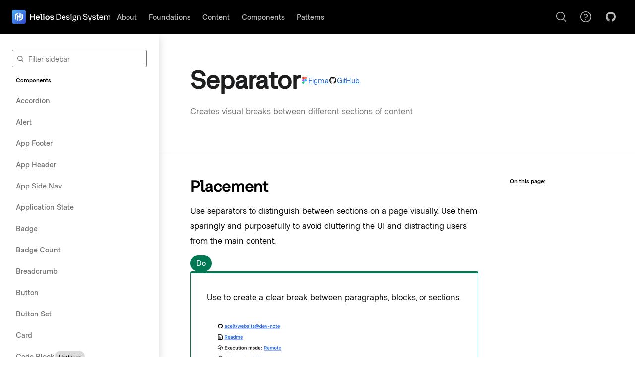

--- FILE ---
content_type: application/javascript; charset=utf-8
request_url: https://helios.hashicorp.design/assets/chunk.524.ee056cfb1793f118b0b1.js
body_size: 9160
content:
var __ember_auto_import__;(()=>{var e,r,o,n,t,m={2377:e=>{"use strict"
e.exports=require("@ember/modifier")},4471:e=>{"use strict"
e.exports=require("@ember/object")},6712:e=>{"use strict"
e.exports=require("@ember/helper")},7593:(e,r,o)=>{"use strict"
o.d(r,{DEBUG:()=>n})
const n=!1},10336:e=>{"use strict"
e.exports=require("@ember/component/helper")},11465:e=>{"use strict"
e.exports=require("@ember/template-factory")},14505:e=>{"use strict"
e.exports=require("@ember/object/events")},16235:e=>{"use strict"
e.exports=require("@ember/component/template-only")},17586:e=>{"use strict"
e.exports=require("@ember/routing")},17707:e=>{"use strict"
e.exports=require("ember-engines/components/link-to-external-component")},24666:e=>{"use strict"
e.exports=require("@ember/object/internals")},27970:e=>{"use strict"
e.exports=require("@ember/template")},31130:e=>{"use strict"
e.exports=require("@ember/destroyable")},32186:e=>{"use strict"
e.exports=require("@ember/test-waiters")},32294:e=>{"use strict"
e.exports=require("@ember/application")},42219:(e,r,o)=>{e.exports=function(){var e=_eai_d,r=_eai_r
function n(e){return e&&e.__esModule?e:Object.assign({default:e},e)}window.emberAutoImportDynamic=function(e){return 1===arguments.length?r("_eai_dyn_"+e):r("_eai_dynt_"+e)(Array.prototype.slice.call(arguments,1))},window.emberAutoImportSync=function(e){return r("_eai_sync_"+e)(Array.prototype.slice.call(arguments,1))},e("@algolia/autocomplete-js",[],(function(){return n(o(20921))})),e("@algolia/autocomplete-preset-algolia",[],(function(){return n(o(57121))})),e("@ember/string",[],(function(){return n(o(14926))})),e("@glimmer/component",["@ember/component","@ember/destroyable","@ember/runloop","@ember/owner"],(function(){return n(o(84360))})),e("@hashicorp/design-system-components/components",["@ember/component","@ember/destroyable","@ember/runloop","@ember/owner","@ember/debug","@ember/object/internals","@ember/template-factory","@ember/object","@glimmer/tracking","@ember/service","@ember/application","@ember/modifier","@ember/utils","@ember/component/template-only","@ember/template","@ember/routing","@ember/test-waiters","ember-tracked-storage-polyfill"],(function(){return n(o(34085))})),e("@hashicorp/design-system-components/components/hds/accordion/index",["@ember/component","@ember/destroyable","@ember/runloop","@ember/owner","@ember/debug","@ember/object/internals","@ember/template-factory"],(function(){return n(o(20505))})),e("@hashicorp/design-system-components/components/hds/accordion/item/button",["@ember/component","@ember/destroyable","@ember/runloop","@ember/owner","@ember/object","@ember/template-factory"],(function(){return n(o(13301))})),e("@hashicorp/design-system-components/components/hds/accordion/item/index",["@ember/component","@ember/destroyable","@ember/runloop","@ember/owner","@ember/debug","@ember/object/internals","@ember/template-factory"],(function(){return n(o(21777))})),e("@hashicorp/design-system-components/components/hds/advanced-table/expandable-tr-group",["@ember/component","@ember/destroyable","@ember/runloop","@ember/owner","@ember/object/internals","@ember/template-factory"],(function(){return n(o(14533))})),e("@hashicorp/design-system-components/components/hds/advanced-table/index",["@ember/component","@ember/destroyable","@ember/runloop","@ember/owner","@ember/object","@ember/debug","@glimmer/tracking","@ember/object/internals","@ember/service","@ember/application","@ember/modifier","@ember/utils","@ember/template-factory"],(function(){return n(o(20898))})),e("@hashicorp/design-system-components/components/hds/advanced-table/models/column",["@glimmer/tracking","@ember/object","@ember/object/internals"],(function(){return n(o(85839))})),e("@hashicorp/design-system-components/components/hds/advanced-table/models/row",["@glimmer/tracking","@ember/object","@ember/object/internals"],(function(){return n(o(54345))})),e("@hashicorp/design-system-components/components/hds/advanced-table/models/table",["@glimmer/tracking","@ember/object","@ember/object/internals","@ember/utils"],(function(){return n(o(98665))})),e("@hashicorp/design-system-components/components/hds/advanced-table/td",["@ember/component","@ember/destroyable","@ember/runloop","@ember/owner","@ember/debug","@ember/object","@glimmer/tracking","@ember/template-factory"],(function(){return n(o(55336))})),e("@hashicorp/design-system-components/components/hds/advanced-table/th",["@ember/component","@ember/destroyable","@ember/runloop","@ember/owner","@ember/object/internals","@ember/debug","@ember/object","@glimmer/tracking","@ember/application","@ember/modifier","@ember/template-factory"],(function(){return n(o(87628))})),e("@hashicorp/design-system-components/components/hds/advanced-table/th-button-expand",["@ember/component","@ember/destroyable","@ember/runloop","@ember/owner","@ember/object/internals","@ember/object","@ember/template-factory"],(function(){return n(o(25174))})),e("@hashicorp/design-system-components/components/hds/advanced-table/th-button-sort",["@ember/component","@ember/destroyable","@ember/runloop","@ember/owner","@ember/object/internals","@ember/template-factory"],(function(){return n(o(55142))})),e("@hashicorp/design-system-components/components/hds/advanced-table/th-button-tooltip",["@ember/component","@ember/destroyable","@ember/runloop","@ember/owner","@ember/debug","@ember/object/internals","@ember/template-factory"],(function(){return n(o(23227))})),e("@hashicorp/design-system-components/components/hds/advanced-table/th-context-menu",["@ember/component","@ember/destroyable","@ember/runloop","@ember/owner","@ember/service","@glimmer/tracking","@ember/application","@ember/modifier","@ember/template-factory"],(function(){return n(o(544))})),e("@hashicorp/design-system-components/components/hds/advanced-table/th-reorder-drop-target",["@ember/component","@ember/destroyable","@ember/runloop","@ember/owner","@glimmer/tracking","@ember/object","@ember/application","@ember/modifier","@ember/debug","@ember/object/internals","@ember/service","@ember/utils","@ember/template-factory","@ember/test-waiters"],(function(){return n(o(59322))})),e("@hashicorp/design-system-components/components/hds/advanced-table/th-reorder-handle",["@ember/component","@ember/destroyable","@ember/runloop","@ember/owner","@ember/object","@ember/application","@ember/modifier","@ember/template-factory"],(function(){return n(o(52329))})),e("@hashicorp/design-system-components/components/hds/advanced-table/th-resize-handle",["@ember/component","@ember/destroyable","@ember/runloop","@ember/owner","@glimmer/tracking","@ember/object","@ember/application","@ember/modifier","@ember/test-waiters","@ember/debug","@ember/object/internals","@ember/service","@ember/utils","@ember/template-factory"],(function(){return n(o(52120))})),e("@hashicorp/design-system-components/components/hds/advanced-table/th-selectable",["@ember/component","@ember/destroyable","@ember/runloop","@ember/owner","@ember/object","@ember/object/internals","@glimmer/tracking","@ember/application","@ember/modifier","@ember/template-factory"],(function(){return n(o(11173))})),e("@hashicorp/design-system-components/components/hds/advanced-table/th-sort",["@ember/component","@ember/destroyable","@ember/runloop","@ember/owner","@ember/object/internals","@ember/debug","@ember/object","@glimmer/tracking","@ember/application","@ember/modifier","@ember/template-factory"],(function(){return n(o(82593))})),e("@hashicorp/design-system-components/components/hds/advanced-table/tr",["@ember/component","@ember/destroyable","@ember/runloop","@ember/owner","@ember/debug","@ember/template-factory"],(function(){return n(o(32814))})),e("@hashicorp/design-system-components/components/hds/advanced-table/utils",["@ember/test-waiters"],(function(){return n(o(44483))})),e("@hashicorp/design-system-components/components/hds/alert/description",["@ember/component/template-only","@ember/component","@ember/template-factory"],(function(){return n(o(19979))})),e("@hashicorp/design-system-components/components/hds/alert/index",["@ember/component","@ember/destroyable","@ember/runloop","@ember/owner","@ember/object","@ember/debug","@ember/object/internals","@glimmer/tracking","@ember/template-factory"],(function(){return n(o(69505))})),e("@hashicorp/design-system-components/components/hds/alert/title",["@ember/component","@ember/destroyable","@ember/runloop","@ember/owner","@ember/template-factory"],(function(){return n(o(13667))})),e("@hashicorp/design-system-components/components/hds/app-footer/copyright",["@ember/component","@ember/destroyable","@ember/runloop","@ember/owner","@ember/template-factory"],(function(){return n(o(89913))})),e("@hashicorp/design-system-components/components/hds/app-footer/index",["@ember/component","@ember/destroyable","@ember/runloop","@ember/owner","@ember/template-factory"],(function(){return n(o(58256))})),e("@hashicorp/design-system-components/components/hds/app-footer/item",["@ember/component/template-only","@ember/component","@ember/template-factory"],(function(){return n(o(14745))})),e("@hashicorp/design-system-components/components/hds/app-footer/legal-links",["@ember/component","@ember/destroyable","@ember/runloop","@ember/owner","@ember/template-factory"],(function(){return n(o(53641))})),e("@hashicorp/design-system-components/components/hds/app-footer/link",["@ember/component/template-only","@ember/component","@ember/template-factory"],(function(){return n(o(87122))})),e("@hashicorp/design-system-components/components/hds/app-footer/status-link",["@ember/component","@ember/destroyable","@ember/runloop","@ember/owner","@ember/template","@ember/debug","@ember/template-factory"],(function(){return n(o(42401))})),e("@hashicorp/design-system-components/components/hds/app-frame/index",["@ember/component","@ember/destroyable","@ember/runloop","@ember/owner","@ember/template-factory"],(function(){return n(o(2520))})),e("@hashicorp/design-system-components/components/hds/app-frame/parts/footer",["@ember/component/template-only","@ember/component","@ember/template-factory"],(function(){return n(o(65954))})),e("@hashicorp/design-system-components/components/hds/app-frame/parts/header",["@ember/component/template-only","@ember/component","@ember/template-factory"],(function(){return n(o(88028))})),e("@hashicorp/design-system-components/components/hds/app-frame/parts/main",["@ember/component/template-only","@ember/component","@ember/template-factory"],(function(){return n(o(87596))})),e("@hashicorp/design-system-components/components/hds/app-frame/parts/modals",["@ember/component/template-only","@ember/component","@ember/template-factory"],(function(){return n(o(1811))})),e("@hashicorp/design-system-components/components/hds/app-frame/parts/sidebar",["@ember/component/template-only","@ember/component","@ember/template-factory"],(function(){return n(o(77877))})),e("@hashicorp/design-system-components/components/hds/app-header/home-link",["@ember/component","@ember/destroyable","@ember/runloop","@ember/owner","@ember/debug","@ember/template-factory"],(function(){return n(o(64300))})),e("@hashicorp/design-system-components/components/hds/app-header/index",["@ember/component","@ember/destroyable","@ember/runloop","@ember/owner","@ember/object","@ember/object/internals","@glimmer/tracking","@ember/template-factory"],(function(){return n(o(89742))})),e("@hashicorp/design-system-components/components/hds/app-header/menu-button",["@ember/component","@ember/destroyable","@ember/runloop","@ember/owner","@ember/object","@ember/template-factory"],(function(){return n(o(24532))})),e("@hashicorp/design-system-components/components/hds/app-side-nav/index",["@ember/component","@ember/destroyable","@ember/runloop","@ember/owner","@glimmer/tracking","@ember/object","@ember/application","@ember/modifier","@ember/template-factory"],(function(){return n(o(11752))})),e("@hashicorp/design-system-components/components/hds/app-side-nav/list/back-link",["@ember/component/template-only","@ember/component","@ember/template-factory"],(function(){return n(o(73355))})),e("@hashicorp/design-system-components/components/hds/app-side-nav/list/index",["@ember/component","@ember/destroyable","@ember/runloop","@ember/owner","@ember/object","@glimmer/tracking","@ember/template-factory"],(function(){return n(o(54369))})),e("@hashicorp/design-system-components/components/hds/app-side-nav/list/item",["@ember/component/template-only","@ember/component","@ember/template-factory"],(function(){return n(o(83610))})),e("@hashicorp/design-system-components/components/hds/app-side-nav/list/link",["@ember/component/template-only","@ember/component","@ember/template-factory"],(function(){return n(o(93629))})),e("@hashicorp/design-system-components/components/hds/app-side-nav/list/title",["@ember/object/internals","@ember/object","@ember/component","@ember/destroyable","@ember/runloop","@ember/owner","@ember/template-factory"],(function(){return n(o(63843))})),e("@hashicorp/design-system-components/components/hds/app-side-nav/portal/index",["@ember/component/template-only","@ember/component","@ember/template-factory"],(function(){return n(o(58359))})),e("@hashicorp/design-system-components/components/hds/app-side-nav/portal/target",["@ember/component","@ember/destroyable","@ember/runloop","@ember/owner","@ember/service","@glimmer/tracking","@ember/object","@ember/template-factory"],(function(){return n(o(33718))})),e("@hashicorp/design-system-components/components/hds/app-side-nav/toggle-button",["@ember/component/template-only","@ember/component","@ember/template-factory"],(function(){return n(o(24579))})),e("@hashicorp/design-system-components/components/hds/application-state/body",["@ember/component/template-only","@ember/component","@ember/template-factory"],(function(){return n(o(42437))})),e("@hashicorp/design-system-components/components/hds/application-state/footer",["@ember/component/template-only","@ember/component","@ember/template-factory"],(function(){return n(o(28746))})),e("@hashicorp/design-system-components/components/hds/application-state/header",["@ember/component","@ember/destroyable","@ember/runloop","@ember/owner","@ember/template-factory"],(function(){return n(o(66772))})),e("@hashicorp/design-system-components/components/hds/application-state/index",["@ember/component","@ember/destroyable","@ember/runloop","@ember/owner","@ember/debug","@ember/template-factory"],(function(){return n(o(3509))})),e("@hashicorp/design-system-components/components/hds/application-state/media",["@ember/component/template-only","@ember/component","@ember/template-factory"],(function(){return n(o(79977))})),e("@hashicorp/design-system-components/components/hds/badge-count/index",["@ember/component","@ember/destroyable","@ember/runloop","@ember/owner","@ember/debug","@ember/template-factory"],(function(){return n(o(33634))})),e("@hashicorp/design-system-components/components/hds/badge/index",["@ember/component","@ember/destroyable","@ember/runloop","@ember/owner","@ember/debug","@ember/template-factory"],(function(){return n(o(8464))})),e("@hashicorp/design-system-components/components/hds/breadcrumb/index",["@ember/component","@ember/destroyable","@ember/runloop","@ember/owner","@ember/template-factory"],(function(){return n(o(97596))})),e("@hashicorp/design-system-components/components/hds/breadcrumb/item",["@ember/component","@ember/destroyable","@ember/runloop","@ember/owner","@glimmer/tracking","@ember/template","@ember/debug","@ember/routing","@ember/template-factory"],(function(){return n(o(17901))})),e("@hashicorp/design-system-components/components/hds/breadcrumb/truncation",["@ember/component","@ember/destroyable","@ember/runloop","@ember/owner","@ember/template-factory"],(function(){return n(o(19317))})),e("@hashicorp/design-system-components/components/hds/button-set/index",["@ember/component/template-only","@ember/component","@ember/template-factory"],(function(){return n(o(15036))})),e("@hashicorp/design-system-components/components/hds/button/index",["@ember/component","@ember/destroyable","@ember/runloop","@ember/owner","@ember/debug","@ember/template-factory"],(function(){return n(o(64305))})),e("@hashicorp/design-system-components/components/hds/card/container",["@ember/component","@ember/destroyable","@ember/runloop","@ember/owner","@ember/debug","@ember/template-factory"],(function(){return n(o(96572))})),e("@hashicorp/design-system-components/components/hds/code-block/copy-button",["@ember/component","@ember/destroyable","@ember/runloop","@ember/owner","@ember/template-factory"],(function(){return n(o(77388))})),e("@hashicorp/design-system-components/components/hds/code-block/description",["@ember/component","@ember/destroyable","@ember/runloop","@ember/owner","@ember/object/internals","@ember/application","@ember/modifier","@ember/template-factory"],(function(){return n(o(9974))})),e("@hashicorp/design-system-components/components/hds/code-block/index",["@ember/component","@ember/destroyable","@ember/runloop","@ember/owner","@ember/object","@glimmer/tracking","@ember/debug","@ember/template","@ember/object/internals","@ember/application","@ember/modifier","@ember/template-factory"],(function(){return n(o(88676))})),e("@hashicorp/design-system-components/components/hds/code-block/title",["@ember/component","@ember/destroyable","@ember/runloop","@ember/owner","@ember/object/internals","@ember/application","@ember/modifier","@ember/template-factory"],(function(){return n(o(7894))})),e("@hashicorp/design-system-components/components/hds/code-editor/description",["@ember/component","@ember/destroyable","@ember/runloop","@ember/owner","@ember/template-factory"],(function(){return n(o(11036))})),e("@hashicorp/design-system-components/components/hds/code-editor/full-screen-button",["@ember/component","@ember/destroyable","@ember/runloop","@ember/owner","@ember/template-factory"],(function(){return n(o(48835))})),e("@hashicorp/design-system-components/components/hds/code-editor/generic",["@ember/component/template-only","@ember/component","@ember/template-factory"],(function(){return n(o(64867))})),e("@hashicorp/design-system-components/components/hds/code-editor/index",["@ember/component","@ember/destroyable","@ember/runloop","@ember/owner","@glimmer/tracking","@ember/object","@ember/application","@ember/modifier","@ember/object/internals","@ember/template-factory"],(function(){return n(o(26122))})),e("@hashicorp/design-system-components/components/hds/code-editor/title",["@ember/component","@ember/destroyable","@ember/runloop","@ember/owner","@ember/template-factory"],(function(){return n(o(82024))})),e("@hashicorp/design-system-components/components/hds/copy/button/index",["@ember/component","@ember/destroyable","@ember/runloop","@ember/owner","@ember/debug","@glimmer/tracking","@ember/object","@ember/service","@ember/template-factory"],(function(){return n(o(87285))})),e("@hashicorp/design-system-components/components/hds/copy/snippet/index",["@ember/component","@ember/destroyable","@ember/runloop","@ember/owner","@ember/debug","@glimmer/tracking","@ember/object","@ember/template-factory"],(function(){return n(o(80238))})),e("@hashicorp/design-system-components/components/hds/dialog-primitive/body",["@ember/component/template-only","@ember/component","@ember/template-factory"],(function(){return n(o(86173))})),e("@hashicorp/design-system-components/components/hds/dialog-primitive/description",["@ember/component/template-only","@ember/component","@ember/template-factory"],(function(){return n(o(12135))})),e("@hashicorp/design-system-components/components/hds/dialog-primitive/footer",["@ember/component","@ember/destroyable","@ember/runloop","@ember/owner","@ember/template-factory"],(function(){return n(o(386))})),e("@hashicorp/design-system-components/components/hds/dialog-primitive/header",["@ember/component","@ember/destroyable","@ember/runloop","@ember/owner","@ember/template-factory"],(function(){return n(o(54972))})),e("@hashicorp/design-system-components/components/hds/dialog-primitive/overlay",["@ember/component/template-only","@ember/component","@ember/template-factory"],(function(){return n(o(12593))})),e("@hashicorp/design-system-components/components/hds/dialog-primitive/wrapper",["@ember/component/template-only","@ember/component","@ember/template-factory"],(function(){return n(o(58082))})),e("@hashicorp/design-system-components/components/hds/disclosure-primitive/index",["@ember/component","@ember/destroyable","@ember/runloop","@ember/owner","@glimmer/tracking","@ember/object","@ember/object/internals","@ember/template-factory"],(function(){return n(o(46292))})),e("@hashicorp/design-system-components/components/hds/dismiss-button/index",["@ember/component","@ember/destroyable","@ember/runloop","@ember/owner","@ember/service","@ember/template-factory"],(function(){return n(o(24894))})),e("@hashicorp/design-system-components/components/hds/dropdown/footer",["@ember/component/template-only","@ember/component","@ember/template-factory"],(function(){return n(o(96237))})),e("@hashicorp/design-system-components/components/hds/dropdown/header",["@ember/component/template-only","@ember/component","@ember/template-factory"],(function(){return n(o(66727))})),e("@hashicorp/design-system-components/components/hds/dropdown/index",["@ember/component","@ember/destroyable","@ember/runloop","@ember/owner","@ember/object","@ember/debug","@ember/template-factory"],(function(){return n(o(36112))})),e("@hashicorp/design-system-components/components/hds/dropdown/list-item/checkbox",["@ember/component","@ember/destroyable","@ember/runloop","@ember/owner","@ember/object/internals","@ember/template-factory"],(function(){return n(o(29958))})),e("@hashicorp/design-system-components/components/hds/dropdown/list-item/checkmark",["@ember/component","@ember/destroyable","@ember/runloop","@ember/owner","@ember/template-factory"],(function(){return n(o(88750))})),e("@hashicorp/design-system-components/components/hds/dropdown/list-item/copy-item",["@ember/component","@ember/destroyable","@ember/runloop","@ember/owner","@ember/debug","@ember/template-factory"],(function(){return n(o(86072))})),e("@hashicorp/design-system-components/components/hds/dropdown/list-item/description",["@ember/component","@ember/destroyable","@ember/runloop","@ember/owner","@ember/debug","@ember/template-factory"],(function(){return n(o(97673))})),e("@hashicorp/design-system-components/components/hds/dropdown/list-item/generic",["@ember/component/template-only","@ember/component","@ember/template-factory"],(function(){return n(o(69930))})),e("@hashicorp/design-system-components/components/hds/dropdown/list-item/interactive",["@ember/component","@ember/destroyable","@ember/runloop","@ember/owner","@ember/debug","@ember/template-factory"],(function(){return n(o(75295))})),e("@hashicorp/design-system-components/components/hds/dropdown/list-item/radio",["@ember/component","@ember/destroyable","@ember/runloop","@ember/owner","@ember/object/internals","@ember/template-factory"],(function(){return n(o(33780))})),e("@hashicorp/design-system-components/components/hds/dropdown/list-item/separator",["@ember/component/template-only","@ember/component","@ember/template-factory"],(function(){return n(o(14432))})),e("@hashicorp/design-system-components/components/hds/dropdown/list-item/title",["@ember/component","@ember/destroyable","@ember/runloop","@ember/owner","@ember/debug","@ember/template-factory"],(function(){return n(o(67741))})),e("@hashicorp/design-system-components/components/hds/dropdown/toggle/button",["@ember/component","@ember/destroyable","@ember/runloop","@ember/owner","@ember/debug","@ember/object/internals","@ember/template-factory"],(function(){return n(o(5905))})),e("@hashicorp/design-system-components/components/hds/dropdown/toggle/chevron",["@ember/component/template-only","@ember/component","@ember/template-factory"],(function(){return n(o(78562))})),e("@hashicorp/design-system-components/components/hds/dropdown/toggle/icon",["@ember/component","@ember/destroyable","@ember/runloop","@ember/owner","@ember/object","@ember/debug","@glimmer/tracking","@ember/template-factory"],(function(){return n(o(46048))})),e("@hashicorp/design-system-components/components/hds/flyout/index",["@ember/component","@ember/destroyable","@ember/runloop","@ember/owner","@glimmer/tracking","@ember/object","@ember/debug","@ember/object/internals","@ember/test-waiters","@ember/application","@ember/modifier","@ember/component/template-only","@ember/template-factory"],(function(){return n(o(50674))})),e("@hashicorp/design-system-components/components/hds/form/character-count/index",["@ember/component","@ember/destroyable","@ember/runloop","@ember/owner","@ember/template-factory"],(function(){return n(o(86709))})),e("@hashicorp/design-system-components/components/hds/form/checkbox/base",["@ember/component/template-only","@ember/component","@ember/template-factory"],(function(){return n(o(77756))})),e("@hashicorp/design-system-components/components/hds/form/checkbox/field",["@ember/component/template-only","@ember/component","@ember/template-factory"],(function(){return n(o(11489))})),e("@hashicorp/design-system-components/components/hds/form/checkbox/group",["@ember/component/template-only","@ember/component","@ember/template-factory"],(function(){return n(o(77934))})),e("@hashicorp/design-system-components/components/hds/form/error/index",["@ember/component","@ember/destroyable","@ember/runloop","@ember/owner","@ember/template-factory"],(function(){return n(o(14098))})),e("@hashicorp/design-system-components/components/hds/form/error/message",["@ember/component/template-only","@ember/component","@ember/template-factory"],(function(){return n(o(81429))})),e("@hashicorp/design-system-components/components/hds/form/field/index",["@ember/component","@ember/destroyable","@ember/runloop","@ember/owner","@ember/debug","@ember/object","@ember/object/internals","@glimmer/tracking","@ember/template-factory"],(function(){return n(o(54724))})),e("@hashicorp/design-system-components/components/hds/form/fieldset/index",["@ember/component","@ember/destroyable","@ember/runloop","@ember/owner","@ember/object","@ember/object/internals","@glimmer/tracking","@ember/template-factory"],(function(){return n(o(84532))})),e("@hashicorp/design-system-components/components/hds/form/file-input/base",["@ember/component/template-only","@ember/component","@ember/template-factory"],(function(){return n(o(47662))})),e("@hashicorp/design-system-components/components/hds/form/file-input/field",["@ember/component/template-only","@ember/component","@ember/template-factory"],(function(){return n(o(8571))})),e("@hashicorp/design-system-components/components/hds/form/footer/index",["@ember/component","@ember/destroyable","@ember/runloop","@ember/owner","@ember/template-factory"],(function(){return n(o(54167))})),e("@hashicorp/design-system-components/components/hds/form/header/description",["@ember/component/template-only","@ember/component","@ember/template-factory"],(function(){return n(o(90583))})),e("@hashicorp/design-system-components/components/hds/form/header/index",["@ember/component","@ember/destroyable","@ember/runloop","@ember/owner","@ember/template-factory"],(function(){return n(o(64189))})),e("@hashicorp/design-system-components/components/hds/form/header/title",["@ember/component","@ember/destroyable","@ember/runloop","@ember/owner","@ember/debug","@ember/template-factory"],(function(){return n(o(13831))})),e("@hashicorp/design-system-components/components/hds/form/helper-text/index",["@ember/component","@ember/destroyable","@ember/runloop","@ember/owner","@ember/template-factory"],(function(){return n(o(51736))})),e("@hashicorp/design-system-components/components/hds/form/index",["@ember/component","@ember/destroyable","@ember/runloop","@ember/owner","@ember/debug","@ember/template-factory"],(function(){return n(o(12147))})),e("@hashicorp/design-system-components/components/hds/form/indicator/index",["@ember/component","@ember/destroyable","@ember/runloop","@ember/owner","@ember/template-factory"],(function(){return n(o(78929))})),e("@hashicorp/design-system-components/components/hds/form/key-value-inputs/add-row-button",["@ember/component","@ember/destroyable","@ember/runloop","@ember/owner","@ember/object","@ember/template-factory"],(function(){return n(o(12642))})),e("@hashicorp/design-system-components/components/hds/form/key-value-inputs/delete-row-button",["@ember/component","@ember/destroyable","@ember/runloop","@ember/owner","@ember/object","@ember/application","@ember/modifier","@ember/template-factory"],(function(){return n(o(68538))})),e("@hashicorp/design-system-components/components/hds/form/key-value-inputs/field",["@ember/component","@ember/destroyable","@ember/runloop","@ember/owner","@ember/object","@ember/application","@ember/modifier","@glimmer/tracking","@ember/object/internals","@ember/template-factory","@ember/component/template-only","@ember/service","@ember/debug"],(function(){return n(o(74495))})),e("@hashicorp/design-system-components/components/hds/form/key-value-inputs/generic",["@ember/component","@ember/destroyable","@ember/runloop","@ember/owner","@ember/application","@ember/modifier","@ember/template-factory"],(function(){return n(o(8218))})),e("@hashicorp/design-system-components/components/hds/form/key-value-inputs/index",["@ember/component","@ember/destroyable","@ember/runloop","@ember/owner","@glimmer/tracking","@ember/object","@ember/application","@ember/modifier","@ember/object/internals","@ember/debug","@ember/template-factory","@ember/component/template-only","@ember/service"],(function(){return n(o(11663))})),e("@hashicorp/design-system-components/components/hds/form/label/index",["@ember/component","@ember/destroyable","@ember/runloop","@ember/owner","@ember/template-factory"],(function(){return n(o(15218))})),e("@hashicorp/design-system-components/components/hds/form/legend/index",["@ember/component","@ember/destroyable","@ember/runloop","@ember/owner","@ember/template-factory"],(function(){return n(o(34569))})),e("@hashicorp/design-system-components/components/hds/form/masked-input/base",["@ember/component","@ember/destroyable","@ember/runloop","@ember/owner","@ember/object","@glimmer/tracking","@ember/service","@ember/application","@ember/modifier","@ember/object/internals","@ember/template-factory"],(function(){return n(o(43903))})),e("@hashicorp/design-system-components/components/hds/form/masked-input/field",["@ember/component/template-only","@ember/component","@ember/template-factory"],(function(){return n(o(59980))})),e("@hashicorp/design-system-components/components/hds/form/radio-card/description",["@ember/component/template-only","@ember/component","@ember/template-factory"],(function(){return n(o(36666))})),e("@hashicorp/design-system-components/components/hds/form/radio-card/group",["@ember/component/template-only","@ember/component","@ember/template-factory"],(function(){return n(o(67467))})),e("@hashicorp/design-system-components/components/hds/form/radio-card/index",["@ember/component","@ember/destroyable","@ember/runloop","@ember/owner","@ember/debug","@ember/template-factory"],(function(){return n(o(84376))})),e("@hashicorp/design-system-components/components/hds/form/radio-card/label",["@ember/component/template-only","@ember/component","@ember/template-factory"],(function(){return n(o(34806))})),e("@hashicorp/design-system-components/components/hds/form/radio/base",["@ember/component/template-only","@ember/component","@ember/template-factory"],(function(){return n(o(68074))})),e("@hashicorp/design-system-components/components/hds/form/radio/field",["@ember/component/template-only","@ember/component","@ember/template-factory"],(function(){return n(o(26375))})),e("@hashicorp/design-system-components/components/hds/form/radio/group",["@ember/component/template-only","@ember/component","@ember/template-factory"],(function(){return n(o(3420))})),e("@hashicorp/design-system-components/components/hds/form/section/header",["@ember/component/template-only","@ember/component","@ember/template-factory"],(function(){return n(o(60334))})),e("@hashicorp/design-system-components/components/hds/form/section/index",["@ember/component","@ember/destroyable","@ember/runloop","@ember/owner","@ember/template-factory"],(function(){return n(o(5747))})),e("@hashicorp/design-system-components/components/hds/form/section/multi-field-group/index",["@ember/component/template-only","@ember/component","@ember/template-factory"],(function(){return n(o(93454))})),e("@hashicorp/design-system-components/components/hds/form/section/multi-field-group/item",["@ember/component","@ember/destroyable","@ember/runloop","@ember/owner","@ember/template-factory"],(function(){return n(o(24743))})),e("@hashicorp/design-system-components/components/hds/form/select/base",["@ember/component","@ember/destroyable","@ember/runloop","@ember/owner","@ember/template-factory"],(function(){return n(o(19663))})),e("@hashicorp/design-system-components/components/hds/form/select/field",["@ember/component/template-only","@ember/component","@ember/template-factory"],(function(){return n(o(20508))})),e("@hashicorp/design-system-components/components/hds/form/separator/index",["@ember/component","@ember/destroyable","@ember/runloop","@ember/owner","@ember/template-factory"],(function(){return n(o(60331))})),e("@hashicorp/design-system-components/components/hds/form/super-select/after-options",["@ember/component/template-only","@ember/component","@ember/template-factory"],(function(){return n(o(61711))})),e("@hashicorp/design-system-components/components/hds/form/super-select/multiple/base",["@ember/component","@ember/destroyable","@ember/runloop","@ember/owner","@ember/application","@ember/modifier","@ember/debug","@ember/object","@glimmer/tracking","@ember/template-factory"],(function(){return n(o(66450))})),e("@hashicorp/design-system-components/components/hds/form/super-select/multiple/field",["@ember/component","@ember/destroyable","@ember/runloop","@ember/owner","@ember/template-factory"],(function(){return n(o(43743))})),e("@hashicorp/design-system-components/components/hds/form/super-select/option-group",["@ember/component","@ember/destroyable","@ember/runloop","@ember/owner","@ember/object/internals","@ember/template-factory"],(function(){return n(o(96059))})),e("@hashicorp/design-system-components/components/hds/form/super-select/placeholder",["@ember/component/template-only","@ember/component","@ember/template-factory"],(function(){return n(o(51579))})),e("@hashicorp/design-system-components/components/hds/form/super-select/single/base",["@ember/component","@ember/destroyable","@ember/runloop","@ember/owner","@ember/application","@ember/modifier","@ember/debug","@ember/object","@glimmer/tracking","@ember/template-factory"],(function(){return n(o(33006))})),e("@hashicorp/design-system-components/components/hds/form/super-select/single/field",["@ember/component","@ember/destroyable","@ember/runloop","@ember/owner","@ember/template-factory"],(function(){return n(o(23899))})),e("@hashicorp/design-system-components/components/hds/form/text-input/base",["@ember/component","@ember/destroyable","@ember/runloop","@ember/owner","@ember/debug","@ember/template-factory"],(function(){return n(o(80013))})),e("@hashicorp/design-system-components/components/hds/form/text-input/field",["@ember/component","@ember/destroyable","@ember/runloop","@ember/owner","@glimmer/tracking","@ember/object","@ember/template-factory"],(function(){return n(o(5730))})),e("@hashicorp/design-system-components/components/hds/form/textarea/base",["@ember/component","@ember/destroyable","@ember/runloop","@ember/owner","@ember/template-factory"],(function(){return n(o(12397))})),e("@hashicorp/design-system-components/components/hds/form/textarea/field",["@ember/component/template-only","@ember/component","@ember/template-factory"],(function(){return n(o(33122))})),e("@hashicorp/design-system-components/components/hds/form/toggle/base",["@ember/component/template-only","@ember/component","@ember/template-factory"],(function(){return n(o(17011))})),e("@hashicorp/design-system-components/components/hds/form/toggle/field",["@ember/component/template-only","@ember/component","@ember/template-factory"],(function(){return n(o(7376))})),e("@hashicorp/design-system-components/components/hds/form/toggle/group",["@ember/component/template-only","@ember/component","@ember/template-factory"],(function(){return n(o(11231))})),e("@hashicorp/design-system-components/components/hds/form/visibility-toggle/index",["@ember/component/template-only","@ember/component","@ember/template-factory"],(function(){return n(o(96371))})),e("@hashicorp/design-system-components/components/hds/icon-tile/index",["@ember/component","@ember/destroyable","@ember/runloop","@ember/owner","@ember/debug","@ember/template-factory"],(function(){return n(o(53399))})),e("@hashicorp/design-system-components/components/hds/icon/index",["@ember/component","@ember/destroyable","@ember/runloop","@ember/owner","@ember/debug","@ember/object/internals","@ember/template-factory"],(function(){return n(o(97552))})),e("@hashicorp/design-system-components/components/hds/interactive/index",["@ember/component","@ember/destroyable","@ember/runloop","@ember/owner","@glimmer/tracking","@ember/object","@ember/routing","@ember/debug","@ember/template-factory"],(function(){return n(o(61967))})),e("@hashicorp/design-system-components/components/hds/layout/flex/index",["@ember/component","@ember/destroyable","@ember/runloop","@ember/owner","@ember/debug","@ember/template-factory"],(function(){return n(o(63067))})),e("@hashicorp/design-system-components/components/hds/layout/flex/item",["@ember/component","@ember/destroyable","@ember/runloop","@ember/owner","@ember/template-factory"],(function(){return n(o(55612))})),e("@hashicorp/design-system-components/components/hds/layout/grid/index",["@ember/component","@ember/destroyable","@ember/runloop","@ember/owner","@ember/debug","@ember/template-factory"],(function(){return n(o(96392))})),e("@hashicorp/design-system-components/components/hds/layout/grid/item",["@ember/component","@ember/destroyable","@ember/runloop","@ember/owner","@ember/template-factory"],(function(){return n(o(26897))})),e("@hashicorp/design-system-components/components/hds/link/inline",["@ember/component","@ember/destroyable","@ember/runloop","@ember/owner","@ember/debug","@ember/template-factory"],(function(){return n(o(14268))})),e("@hashicorp/design-system-components/components/hds/link/standalone",["@ember/component","@ember/destroyable","@ember/runloop","@ember/owner","@ember/debug","@ember/template-factory"],(function(){return n(o(57578))})),e("@hashicorp/design-system-components/components/hds/modal/index",["@ember/component","@ember/destroyable","@ember/runloop","@ember/owner","@glimmer/tracking","@ember/object","@ember/debug","@ember/object/internals","@ember/test-waiters","@ember/application","@ember/modifier","@ember/template-factory","@ember/component/template-only"],(function(){return n(o(50410))})),e("@hashicorp/design-system-components/components/hds/page-header/actions",["@ember/component/template-only","@ember/component","@ember/template-factory"],(function(){return n(o(22631))})),e("@hashicorp/design-system-components/components/hds/page-header/badges",["@ember/component/template-only","@ember/component","@ember/template-factory"],(function(){return n(o(68870))})),e("@hashicorp/design-system-components/components/hds/page-header/description",["@ember/component/template-only","@ember/component","@ember/template-factory"],(function(){return n(o(87934))})),e("@hashicorp/design-system-components/components/hds/page-header/index",["@ember/component/template-only","@ember/component","@ember/template-factory"],(function(){return n(o(36892))})),e("@hashicorp/design-system-components/components/hds/page-header/subtitle",["@ember/component/template-only","@ember/component","@ember/template-factory"],(function(){return n(o(34350))})),e("@hashicorp/design-system-components/components/hds/page-header/title",["@ember/component/template-only","@ember/component","@ember/template-factory"],(function(){return n(o(50078))})),e("@hashicorp/design-system-components/components/hds/pagination/compact/index",["@ember/component","@ember/destroyable","@ember/runloop","@ember/owner","@glimmer/tracking","@ember/object","@ember/debug","@ember/template-factory"],(function(){return n(o(5347))})),e("@hashicorp/design-system-components/components/hds/pagination/info/index",["@ember/component","@ember/destroyable","@ember/runloop","@ember/owner","@ember/service","@ember/template-factory"],(function(){return n(o(98854))})),e("@hashicorp/design-system-components/components/hds/pagination/nav/arrow",["@ember/component","@ember/destroyable","@ember/runloop","@ember/owner","@ember/object","@ember/debug","@ember/template-factory"],(function(){return n(o(16342))})),e("@hashicorp/design-system-components/components/hds/pagination/nav/ellipsis",["@ember/component/template-only","@ember/component","@ember/template-factory"],(function(){return n(o(12924))})),e("@hashicorp/design-system-components/components/hds/pagination/nav/number",["@ember/component","@ember/destroyable","@ember/runloop","@ember/owner","@ember/object","@ember/debug","@ember/template-factory"],(function(){return n(o(65838))})),e("@hashicorp/design-system-components/components/hds/pagination/numbered/index",["@ember/component","@ember/destroyable","@ember/runloop","@ember/owner","@glimmer/tracking","@ember/object","@ember/debug","@ember/template-factory"],(function(){return n(o(57162))})),e("@hashicorp/design-system-components/components/hds/pagination/size-selector/index",["@ember/component","@ember/destroyable","@ember/runloop","@ember/owner","@ember/debug","@ember/object/internals","@ember/object","@ember/template-factory"],(function(){return n(o(72611))})),e("@hashicorp/design-system-components/components/hds/popover-primitive/index",["@ember/component","@ember/destroyable","@ember/runloop","@ember/owner","@glimmer/tracking","@ember/object","@ember/debug","@ember/object/internals","@ember/application","@ember/modifier","@ember/template-factory"],(function(){return n(o(88778))})),e("@hashicorp/design-system-components/components/hds/reveal/index",["@ember/component","@ember/destroyable","@ember/runloop","@ember/owner","@ember/debug","@ember/template-factory"],(function(){return n(o(81144))})),e("@hashicorp/design-system-components/components/hds/reveal/toggle/button",["@ember/component","@ember/destroyable","@ember/runloop","@ember/owner","@ember/template-factory"],(function(){return n(o(29241))})),e("@hashicorp/design-system-components/components/hds/rich-tooltip/bubble",["@ember/component","@ember/destroyable","@ember/runloop","@ember/owner","@ember/debug","@ember/application","@ember/modifier","@ember/template-factory"],(function(){return n(o(98015))})),e("@hashicorp/design-system-components/components/hds/rich-tooltip/index",["@ember/component","@ember/destroyable","@ember/runloop","@ember/owner","@ember/object/internals","@ember/debug","@ember/template-factory","@ember/application","@ember/modifier"],(function(){return n(o(45333))})),e("@hashicorp/design-system-components/components/hds/rich-tooltip/toggle",["@ember/component","@ember/destroyable","@ember/runloop","@ember/owner","@ember/debug","@ember/template-factory"],(function(){return n(o(61617))})),e("@hashicorp/design-system-components/components/hds/segmented-group/index",["@ember/component/template-only","@ember/component","@ember/template-factory"],(function(){return n(o(4641))})),e("@hashicorp/design-system-components/components/hds/separator/index",["@ember/component","@ember/destroyable","@ember/runloop","@ember/owner","@ember/debug","@ember/template-factory"],(function(){return n(o(59836))})),e("@hashicorp/design-system-components/components/hds/side-nav/base",["@ember/component/template-only","@ember/component","@ember/template-factory"],(function(){return n(o(84937))})),e("@hashicorp/design-system-components/components/hds/side-nav/header/home-link",["@ember/component","@ember/destroyable","@ember/runloop","@ember/owner","@ember/debug","@ember/template-factory"],(function(){return n(o(31580))})),e("@hashicorp/design-system-components/components/hds/side-nav/header/index",["@ember/component/template-only","@ember/component","@ember/template-factory"],(function(){return n(o(69534))})),e("@hashicorp/design-system-components/components/hds/side-nav/index",["@ember/component","@ember/destroyable","@ember/runloop","@ember/owner","@ember/debug","@glimmer/tracking","@ember/object","@ember/template-factory"],(function(){return n(o(7754))})),e("@hashicorp/design-system-components/components/hds/side-nav/list/back-link",["@ember/component/template-only","@ember/component","@ember/template-factory"],(function(){return n(o(74393))})),e("@hashicorp/design-system-components/components/hds/side-nav/list/index",["@ember/component","@ember/destroyable","@ember/runloop","@ember/owner","@ember/object","@glimmer/tracking","@ember/template-factory"],(function(){return n(o(48863))})),e("@hashicorp/design-system-components/components/hds/side-nav/list/item",["@ember/component/template-only","@ember/component","@ember/template-factory"],(function(){return n(o(16648))})),e("@hashicorp/design-system-components/components/hds/side-nav/list/link",["@ember/component/template-only","@ember/component","@ember/template-factory"],(function(){return n(o(8859))})),e("@hashicorp/design-system-components/components/hds/side-nav/list/title",["@ember/object/internals","@ember/object","@ember/component","@ember/destroyable","@ember/runloop","@ember/owner","@ember/template-factory"],(function(){return n(o(57085))})),e("@hashicorp/design-system-components/components/hds/side-nav/portal/index",["@ember/component/template-only","@ember/component","@ember/template-factory"],(function(){return n(o(84361))})),e("@hashicorp/design-system-components/components/hds/side-nav/portal/target",["@ember/component","@ember/destroyable","@ember/runloop","@ember/owner","@ember/service","@glimmer/tracking","@ember/object","@ember/template-factory"],(function(){return n(o(99120))})),e("@hashicorp/design-system-components/components/hds/side-nav/toggle-button",["@ember/component/template-only","@ember/component","@ember/template-factory"],(function(){return n(o(9577))})),e("@hashicorp/design-system-components/components/hds/stepper/list/index",["@ember/component","@ember/destroyable","@ember/runloop","@ember/owner","@glimmer/tracking","@ember/object","@ember/template-factory"],(function(){return n(o(52839))})),e("@hashicorp/design-system-components/components/hds/stepper/list/step",["@ember/component","@ember/destroyable","@ember/runloop","@ember/owner","@ember/debug","@ember/object/internals","@ember/application","@ember/modifier","@ember/template-factory"],(function(){return n(o(6633))})),e("@hashicorp/design-system-components/components/hds/stepper/nav/index",["@ember/component","@ember/destroyable","@ember/runloop","@ember/owner","@glimmer/tracking","@ember/object","@ember/debug","@ember/application","@ember/modifier","@ember/object/internals","@ember/template-factory"],(function(){return n(o(49684))})),e("@hashicorp/design-system-components/components/hds/stepper/nav/panel",["@ember/component","@ember/destroyable","@ember/runloop","@ember/owner","@ember/object/internals","@ember/object","@ember/application","@ember/modifier","@ember/template-factory"],(function(){return n(o(76394))})),e("@hashicorp/design-system-components/components/hds/stepper/nav/step",["@ember/component","@ember/destroyable","@ember/runloop","@ember/owner","@ember/object/internals","@ember/object","@ember/application","@ember/modifier","@ember/template-factory"],(function(){return n(o(40256))})),e("@hashicorp/design-system-components/components/hds/stepper/step/indicator",["@ember/component","@ember/destroyable","@ember/runloop","@ember/owner","@ember/debug","@ember/template-factory"],(function(){return n(o(37940))})),e("@hashicorp/design-system-components/components/hds/stepper/task/indicator",["@ember/component","@ember/destroyable","@ember/runloop","@ember/owner","@ember/debug","@ember/template-factory"],(function(){return n(o(78107))})),e("@hashicorp/design-system-components/components/hds/table/index",["@ember/component","@ember/destroyable","@ember/runloop","@ember/owner","@ember/object","@ember/debug","@ember/service","@glimmer/tracking","@ember/template-factory"],(function(){return n(o(43683))})),e("@hashicorp/design-system-components/components/hds/table/td",["@ember/component","@ember/destroyable","@ember/runloop","@ember/owner","@ember/debug","@ember/template-factory"],(function(){return n(o(39927))})),e("@hashicorp/design-system-components/components/hds/table/th",["@ember/component","@ember/destroyable","@ember/runloop","@ember/owner","@ember/object/internals","@ember/debug","@ember/template-factory"],(function(){return n(o(51163))})),e("@hashicorp/design-system-components/components/hds/table/th-button-sort",["@ember/component","@ember/destroyable","@ember/runloop","@ember/owner","@ember/service","@ember/object/internals","@ember/template-factory"],(function(){return n(o(78245))})),e("@hashicorp/design-system-components/components/hds/table/th-button-tooltip",["@ember/component","@ember/destroyable","@ember/runloop","@ember/owner","@ember/debug","@ember/object/internals","@ember/template-factory"],(function(){return n(o(28562))})),e("@hashicorp/design-system-components/components/hds/table/th-selectable",["@ember/component","@ember/destroyable","@ember/runloop","@ember/owner","@ember/object","@ember/object/internals","@glimmer/tracking","@ember/template-factory"],(function(){return n(o(31252))})),e("@hashicorp/design-system-components/components/hds/table/th-sort",["@ember/component","@ember/destroyable","@ember/runloop","@ember/owner","@ember/object/internals","@ember/debug","@ember/template-factory"],(function(){return n(o(34120))})),e("@hashicorp/design-system-components/components/hds/table/tr",["@ember/component","@ember/destroyable","@ember/runloop","@ember/owner","@ember/debug","@ember/template-factory"],(function(){return n(o(11781))})),e("@hashicorp/design-system-components/components/hds/tabs/index",["@ember/component","@ember/destroyable","@ember/runloop","@ember/owner","@glimmer/tracking","@ember/object","@ember/debug","@ember/template-factory"],(function(){return n(o(94581))})),e("@hashicorp/design-system-components/components/hds/tabs/panel",["@ember/component","@ember/destroyable","@ember/runloop","@ember/owner","@ember/object/internals","@ember/object","@ember/template-factory"],(function(){return n(o(96915))})),e("@hashicorp/design-system-components/components/hds/tabs/tab",["@ember/component","@ember/destroyable","@ember/runloop","@ember/owner","@ember/object/internals","@ember/object","@ember/template-factory"],(function(){return n(o(27774))})),e("@hashicorp/design-system-components/components/hds/tag/index",["@ember/component","@ember/destroyable","@ember/runloop","@ember/owner","@glimmer/tracking","@ember/debug","ember-tracked-storage-polyfill","@ember/application","@ember/modifier","@ember/template-factory"],(function(){return n(o(38727))})),e("@hashicorp/design-system-components/components/hds/text/body",["@ember/component","@ember/destroyable","@ember/runloop","@ember/owner","@ember/debug","@ember/template-factory"],(function(){return n(o(56248))})),e("@hashicorp/design-system-components/components/hds/text/code",["@ember/component","@ember/destroyable","@ember/runloop","@ember/owner","@ember/debug","@ember/template-factory"],(function(){return n(o(27693))})),e("@hashicorp/design-system-components/components/hds/text/display",["@ember/component","@ember/destroyable","@ember/runloop","@ember/owner","@ember/debug","@ember/template-factory"],(function(){return n(o(66760))})),e("@hashicorp/design-system-components/components/hds/text/index",["@ember/component","@ember/destroyable","@ember/runloop","@ember/owner","@ember/debug","@ember/template-factory"],(function(){return n(o(88490))})),e("@hashicorp/design-system-components/components/hds/time/index",["@ember/component","@ember/destroyable","@ember/runloop","@ember/owner","@ember/utils","@ember/service","@ember/object","@ember/template-factory"],(function(){return n(o(22348))})),e("@hashicorp/design-system-components/components/hds/time/range",["@ember/component","@ember/destroyable","@ember/runloop","@ember/owner","@ember/service","@ember/template-factory"],(function(){return n(o(55073))})),e("@hashicorp/design-system-components/components/hds/time/single",["@ember/component/template-only","@ember/component","@ember/template-factory"],(function(){return n(o(34094))})),e("@hashicorp/design-system-components/components/hds/toast/index",["@ember/component/template-only","@ember/component","@ember/template-factory"],(function(){return n(o(58424))})),e("@hashicorp/design-system-components/components/hds/tooltip-button/index",["@ember/component","@ember/destroyable","@ember/runloop","@ember/owner","@ember/debug","@ember/template-factory"],(function(){return n(o(72208))})),e("@hashicorp/design-system-components/components/hds/yield/index",["@ember/component/template-only","@ember/component","@ember/template-factory"],(function(){return n(o(7106))})),e("@hashicorp/design-system-components/helpers/hds-format-date",["@ember/component/helper"],(function(){return n(o(55045))})),e("@hashicorp/design-system-components/helpers/hds-format-relative",["@ember/component/helper"],(function(){return n(o(44073))})),e("@hashicorp/design-system-components/helpers/hds-link-to-models",["@ember/component/helper","@ember/debug"],(function(){return n(o(59204))})),e("@hashicorp/design-system-components/helpers/hds-link-to-query",["@ember/component/helper"],(function(){return n(o(41356))})),e("@hashicorp/design-system-components/helpers/hds-t",["@ember/component/helper","@ember/service","@ember/debug","@ember/utils"],(function(){return n(o(28111))})),e("@hashicorp/design-system-components/instance-initializers/load-sprite",[],(function(){return n(o(28507))})),e("@hashicorp/design-system-components/modifiers/hds-advanced-table-cell",["@ember/application","@ember/modifier","@ember/destroyable"],(function(){return n(o(85014))})),e("@hashicorp/design-system-components/modifiers/hds-advanced-table-cell/dom-management",[],(function(){return n(o(75377))})),e("@hashicorp/design-system-components/modifiers/hds-advanced-table-cell/keyboard-navigation",[],(function(){return n(o(72527))})),e("@hashicorp/design-system-components/modifiers/hds-anchored-position",["@ember/application","@ember/modifier","@ember/destroyable","@ember/debug"],(function(){return n(o(69602))})),e("@hashicorp/design-system-components/modifiers/hds-clipboard",["@ember/application","@ember/modifier","@ember/destroyable","@ember/debug"],(function(){return n(o(76830))})),e("@hashicorp/design-system-components/modifiers/hds-code-editor",["@ember/debug","@ember/object","@ember/object/events","@ember/object/observers","@ember/runloop","@ember/application","@ember/destroyable","@glimmer/tracking","ember","@ember/modifier","@ember/object/internals","@ember/utils","@ember/service"],(function(){return n(o(36557))})),e("@hashicorp/design-system-components/modifiers/hds-code-editor/highlight-styles/hds-dark-highlight-style",[],(function(){return n(o(6969))})),e("@hashicorp/design-system-components/modifiers/hds-code-editor/languages/rego",[],(function(){return n(o(68327))})),e("@hashicorp/design-system-components/modifiers/hds-code-editor/languages/sentinel",[],(function(){return n(o(94004))})),e("@hashicorp/design-system-components/modifiers/hds-code-editor/linters/json-linter",[],(function(){return n(o(71569))})),e("@hashicorp/design-system-components/modifiers/hds-code-editor/palettes/hds-dark-palette",[],(function(){return n(o(62949))})),e("@hashicorp/design-system-components/modifiers/hds-code-editor/themes/hds-dark-theme",[],(function(){return n(o(96621))})),e("@hashicorp/design-system-components/modifiers/hds-code-editor/types",[],(function(){return n(o(67243))})),e("@hashicorp/design-system-components/modifiers/hds-register-event",["@ember/application","@ember/modifier","@ember/destroyable"],(function(){return n(o(16858))})),e("@hashicorp/design-system-components/modifiers/hds-tooltip",["@ember/application","@ember/modifier","@ember/destroyable","@ember/debug","@ember/object/internals"],(function(){return n(o(29291))})),e("@hashicorp/design-system-components/services/hds-intl",["@ember/service","@ember/owner","@ember/utils","@ember/debug"],(function(){return n(o(62011))})),e("@hashicorp/design-system-components/services/hds-time",["@ember/debug","@ember/object","@ember/object/events","@ember/object/observers","@ember/runloop","@ember/application","@ember/destroyable","@glimmer/tracking","ember","@ember/service"],(function(){return n(o(31081))})),e("@hashicorp/design-system-tokens/dist/docs/products/tokens.json",[],(function(){return n(o(48267))})),e("@hashicorp/flight-icons/catalog.json",[],(function(){return n(o(62573))})),e("@nullvoxpopuli/ember-composable-helpers/helpers/append",["@ember/component/helper"],(function(){return n(o(49941))})),e("@nullvoxpopuli/ember-composable-helpers/helpers/call",[],(function(){return n(o(94373))})),e("@nullvoxpopuli/ember-composable-helpers/helpers/chunk",["@ember/component/helper","@ember/array","@ember/object"],(function(){return n(o(96728))})),e("@nullvoxpopuli/ember-composable-helpers/helpers/compact",["@ember/component/helper","@ember/utils","@ember/array"],(function(){return n(o(41352))})),e("@nullvoxpopuli/ember-composable-helpers/helpers/compute",["@ember/component/helper"],(function(){return n(o(46360))})),e("@nullvoxpopuli/ember-composable-helpers/helpers/dec",["@ember/component/helper","@ember/utils"],(function(){return n(o(39401))})),e("@nullvoxpopuli/ember-composable-helpers/helpers/drop",["@ember/component/helper","@ember/array","@ember/object"],(function(){return n(o(69752))})),e("@nullvoxpopuli/ember-composable-helpers/helpers/entries",["@ember/component/helper"],(function(){return n(o(68705))})),e("@nullvoxpopuli/ember-composable-helpers/helpers/filter",["@ember/component/helper","@ember/utils","@ember/array","@ember/object"],(function(){return n(o(23063))})),e("@nullvoxpopuli/ember-composable-helpers/helpers/filter-by",["@ember/component/helper","@ember/array","@ember/utils","@ember/object"],(function(){return n(o(47597))})),e("@nullvoxpopuli/ember-composable-helpers/helpers/find-by",["@ember/component/helper","@ember/utils","@ember/object","@ember/array"],(function(){return n(o(21114))})),e("@nullvoxpopuli/ember-composable-helpers/helpers/flatten",["@ember/component/helper","@ember/array","@ember/object"],(function(){return n(o(23103))})),e("@nullvoxpopuli/ember-composable-helpers/helpers/from-entries",["@ember/component/helper"],(function(){return n(o(72536))})),e("@nullvoxpopuli/ember-composable-helpers/helpers/group-by",["@ember/component/helper","@ember/object","@ember/array"],(function(){return n(o(69546))})),e("@nullvoxpopuli/ember-composable-helpers/helpers/has-next",["@ember/component/helper","@ember/utils","@ember/array","@ember/object"],(function(){return n(o(80027))})),e("@nullvoxpopuli/ember-composable-helpers/helpers/has-previous",["@ember/component/helper","@ember/utils","@ember/array","@ember/object"],(function(){return n(o(63867))})),e("@nullvoxpopuli/ember-composable-helpers/helpers/inc",["@ember/component/helper","@ember/utils"],(function(){return n(o(12689))})),e("@nullvoxpopuli/ember-composable-helpers/helpers/includes",["@ember/array","@ember/component/helper","@ember/object"],(function(){return n(o(22204))})),e("@nullvoxpopuli/ember-composable-helpers/helpers/intersect",["@ember/component/helper","@ember/array","@ember/object"],(function(){return n(o(16980))})),e("@nullvoxpopuli/ember-composable-helpers/helpers/invoke",["@ember/array","@ember/component/helper"],(function(){return n(o(32121))})),e("@nullvoxpopuli/ember-composable-helpers/helpers/join",["@ember/component/helper","@ember/array","@ember/object"],(function(){return n(o(73901))})),e("@nullvoxpopuli/ember-composable-helpers/helpers/keys",["@ember/component/helper"],(function(){return n(o(49901))})),e("@nullvoxpopuli/ember-composable-helpers/helpers/map",["@ember/component/helper","@ember/utils","@ember/array","@ember/object"],(function(){return n(o(34599))})),e("@nullvoxpopuli/ember-composable-helpers/helpers/map-by",["@ember/component/helper","@ember/object","@ember/utils","@ember/array"],(function(){return n(o(79357))})),e("@nullvoxpopuli/ember-composable-helpers/helpers/next",["@ember/component/helper","@ember/utils","@ember/array","@ember/object"],(function(){return n(o(16656))})),e("@nullvoxpopuli/ember-composable-helpers/helpers/noop",["@ember/component/helper"],(function(){return n(o(73677))})),e("@nullvoxpopuli/ember-composable-helpers/helpers/object-at",["@ember/component/helper","@ember/array"],(function(){return n(o(83670))})),e("@nullvoxpopuli/ember-composable-helpers/helpers/optional",[],(function(){return n(o(14545))})),e("@nullvoxpopuli/ember-composable-helpers/helpers/pick",["@ember/component/helper","@ember/object"],(function(){return n(o(23900))})),e("@nullvoxpopuli/ember-composable-helpers/helpers/pipe",["@ember/component/helper","@ember/utils"],(function(){return n(o(74389))})),e("@nullvoxpopuli/ember-composable-helpers/helpers/pipe-action",["@ember/component/helper","@ember/utils","ember"],(function(){return n(o(60140))})),e("@nullvoxpopuli/ember-composable-helpers/helpers/previous",["@ember/component/helper","@ember/utils"],(function(){return n(o(86440))})),e("@nullvoxpopuli/ember-composable-helpers/helpers/queue",["@ember/component/helper","@ember/utils"],(function(){return n(o(18474))})),e("@nullvoxpopuli/ember-composable-helpers/helpers/range",["@ember/component/helper","@ember/utils"],(function(){return n(o(15668))})),e("@nullvoxpopuli/ember-composable-helpers/helpers/reduce",["@ember/component/helper","@ember/utils","@ember/array","@ember/object"],(function(){return n(o(73547))})),e("@nullvoxpopuli/ember-composable-helpers/helpers/reject-by",["@ember/component/helper","@ember/array","@ember/utils","@ember/object"],(function(){return n(o(54694))})),e("@nullvoxpopuli/ember-composable-helpers/helpers/repeat",["@ember/component/helper","@ember/utils"],(function(){return n(o(51346))})),e("@nullvoxpopuli/ember-composable-helpers/helpers/reverse",["@ember/component/helper","@ember/array"],(function(){return n(o(92295))})),e("@nullvoxpopuli/ember-composable-helpers/helpers/shuffle",["@ember/component/helper","@ember/array","@ember/utils"],(function(){return n(o(84836))})),e("@nullvoxpopuli/ember-composable-helpers/helpers/slice",["@ember/component/helper","@ember/array","@ember/object"],(function(){return n(o(79275))})),e("@nullvoxpopuli/ember-composable-helpers/helpers/sort-by",["@ember/object","@ember/utils","@ember/component/helper","@ember/array"],(function(){return n(o(85143))})),e("@nullvoxpopuli/ember-composable-helpers/helpers/take",["@ember/component/helper","@ember/array","@ember/object"],(function(){return n(o(5190))})),e("@nullvoxpopuli/ember-composable-helpers/helpers/toggle",["@ember/component/helper","@ember/object","@ember/utils"],(function(){return n(o(97969))})),e("@nullvoxpopuli/ember-composable-helpers/helpers/toggle-action",["@ember/component/helper","@ember/object","@ember/utils","ember"],(function(){return n(o(73552))})),e("@nullvoxpopuli/ember-composable-helpers/helpers/union",["@ember/component/helper","@ember/array","@ember/object"],(function(){return n(o(68030))})),e("@nullvoxpopuli/ember-composable-helpers/helpers/values",["@ember/component/helper"],(function(){return n(o(83323))})),e("@nullvoxpopuli/ember-composable-helpers/helpers/without",["@ember/component/helper","@ember/array"],(function(){return n(o(44617))})),e("algoliasearch/lite",[],(function(){return n(o(6729))})),e("clipboard",[],(function(){return n(o(73634))})),e("ember-a11y-refocus",["@ember/component","@ember/destroyable","@ember/runloop","@ember/owner","@ember/service","@glimmer/tracking","@ember/modifier","@ember/template-factory"],(function(){return n(o(60758))})),e("ember-a11y-refocus/components/navigation-narrator",["@ember/component","@ember/destroyable","@ember/runloop","@ember/owner","@ember/service","@glimmer/tracking","@ember/modifier","@ember/template-factory"],(function(){return n(o(78083))})),e("ember-assign-helper/helpers/assign",["@ember/component/helper"],(function(){return n(o(17134))})),e("ember-basic-dropdown/components/basic-dropdown",["@ember/component","@ember/destroyable","@ember/runloop","@ember/owner","@glimmer/tracking","@ember/object","@ember/object/internals","@ember/debug","ember","@ember/application","@ember/template-factory"],(function(){return n(o(6557))})),e("ember-basic-dropdown/components/basic-dropdown-content",["@ember/object","@ember/component","@ember/destroyable","@ember/runloop","@ember/owner","@glimmer/tracking","@ember/application","@ember/modifier","@ember/debug","ember","@ember/template-factory"],(function(){return n(o(87458))})),e("ember-basic-dropdown/components/basic-dropdown-trigger",["@ember/component","@ember/destroyable","@ember/runloop","@ember/owner","@ember/object","@ember/template-factory"],(function(){return n(o(65824))})),e("ember-basic-dropdown/components/basic-dropdown-wormhole",["@ember/component","@ember/destroyable","@ember/runloop","@ember/owner","@ember/application","@ember/template-factory"],(function(){return n(o(8055))})),e("ember-basic-dropdown/modifiers/basic-dropdown-trigger",["@ember/application","@ember/modifier","@ember/destroyable","@ember/debug","@ember/object"],(function(){return n(o(95248))})),e("ember-cli-string-helpers",["@ember/component/helper","@ember/template"],(function(){return n(o(75646))})),e("ember-cli-string-helpers/helpers/camelize",["@ember/component/helper","@ember/template"],(function(){return n(o(61446))})),e("ember-cli-string-helpers/helpers/capitalize",["@ember/component/helper","@ember/template"],(function(){return n(o(87992))})),e("ember-cli-string-helpers/helpers/classify",["@ember/component/helper","@ember/template"],(function(){return n(o(37732))})),e("ember-cli-string-helpers/helpers/dasherize",["@ember/component/helper","@ember/template"],(function(){return n(o(87383))})),e("ember-cli-string-helpers/helpers/html-safe",["@ember/component/helper","@ember/template"],(function(){return n(o(68501))})),e("ember-cli-string-helpers/helpers/humanize",["@ember/component/helper","@ember/template"],(function(){return n(o(40691))})),e("ember-cli-string-helpers/helpers/lowercase",["@ember/component/helper","@ember/template"],(function(){return n(o(8221))})),e("ember-cli-string-helpers/helpers/titleize",["@ember/component/helper","@ember/template"],(function(){return n(o(63741))})),e("ember-cli-string-helpers/helpers/trim",["@ember/component/helper","@ember/template"],(function(){return n(o(35552))})),e("ember-cli-string-helpers/helpers/truncate",["@ember/component/helper","@ember/template"],(function(){return n(o(24852))})),e("ember-cli-string-helpers/helpers/underscore",["@ember/component/helper","@ember/template"],(function(){return n(o(12742))})),e("ember-cli-string-helpers/helpers/uppercase",["@ember/component/helper","@ember/template"],(function(){return n(o(29080))})),e("ember-cli-string-helpers/helpers/w",["@ember/component/helper"],(function(){return n(o(42105))})),e("ember-concurrency",["ember","@ember/object","@glimmer/tracking","@ember/application","@ember/destroyable","@ember/runloop","@ember/debug","@ember/object/observers","@ember/object/events"],(function(){return n(o(12828))})),e("ember-concurrency/helpers/cancel-all",["@ember/component/helper","@ember/debug","@ember/object"],(function(){return n(o(81876))})),e("ember-concurrency/helpers/perform",["@ember/component/helper","@ember/debug","@ember/object"],(function(){return n(o(65247))})),e("ember-concurrency/helpers/task",["@ember/component/helper"],(function(){return n(o(16105))})),e("ember-element-helper/helpers/element",["@ember/component","@ember/component/helper","@ember/debug"],(function(){return n(o(22424))})),e("ember-focus-trap/modifiers/focus-trap",["@ember/modifier"],(function(){return n(o(55881))})),e("ember-load-initializers",[],(function(){return n(o(37745))})),e("ember-math-helpers",["@ember/component/helper","@ember/array"],(function(){return n(o(38857))})),e("ember-math-helpers/helpers/abs",["@ember/component/helper"],(function(){return n(o(19519))})),e("ember-math-helpers/helpers/acos",["@ember/component/helper"],(function(){return n(o(43645))})),e("ember-math-helpers/helpers/acosh",["@ember/component/helper"],(function(){return n(o(825))})),e("ember-math-helpers/helpers/add",["@ember/component/helper"],(function(){return n(o(73432))})),e("ember-math-helpers/helpers/asin",["@ember/component/helper"],(function(){return n(o(61196))})),e("ember-math-helpers/helpers/asinh",["@ember/component/helper"],(function(){return n(o(44030))})),e("ember-math-helpers/helpers/atan",["@ember/component/helper"],(function(){return n(o(86681))})),e("ember-math-helpers/helpers/atan2",["@ember/component/helper"],(function(){return n(o(42147))})),e("ember-math-helpers/helpers/atanh",["@ember/component/helper"],(function(){return n(o(70269))})),e("ember-math-helpers/helpers/cbrt",["@ember/component/helper"],(function(){return n(o(9508))})),e("ember-math-helpers/helpers/ceil",["@ember/component/helper"],(function(){return n(o(8418))})),e("ember-math-helpers/helpers/clz32",["@ember/component/helper"],(function(){return n(o(26541))})),e("ember-math-helpers/helpers/cos",["@ember/component/helper"],(function(){return n(o(20784))})),e("ember-math-helpers/helpers/cosh",["@ember/component/helper"],(function(){return n(o(85373))})),e("ember-math-helpers/helpers/div",["@ember/component/helper"],(function(){return n(o(57760))})),e("ember-math-helpers/helpers/exp",["@ember/component/helper"],(function(){return n(o(16036))})),e("ember-math-helpers/helpers/expm1",["@ember/component/helper"],(function(){return n(o(23270))})),e("ember-math-helpers/helpers/floor",["@ember/component/helper"],(function(){return n(o(32641))})),e("ember-math-helpers/helpers/fround",["@ember/component/helper"],(function(){return n(o(71141))})),e("ember-math-helpers/helpers/gcd",["@ember/component/helper"],(function(){return n(o(21797))})),e("ember-math-helpers/helpers/hypot",["@ember/component/helper"],(function(){return n(o(96469))})),e("ember-math-helpers/helpers/imul",["@ember/component/helper"],(function(){return n(o(49072))})),e("ember-math-helpers/helpers/lcm",["@ember/component/helper"],(function(){return n(o(5191))})),e("ember-math-helpers/helpers/log-e",["@ember/component/helper"],(function(){return n(o(77999))})),e("ember-math-helpers/helpers/log10",["@ember/component/helper"],(function(){return n(o(8872))})),e("ember-math-helpers/helpers/log1p",["@ember/component/helper"],(function(){return n(o(16296))})),e("ember-math-helpers/helpers/log2",["@ember/component/helper"],(function(){return n(o(92463))})),e("ember-math-helpers/helpers/max",["@ember/component/helper"],(function(){return n(o(73169))})),e("ember-math-helpers/helpers/min",["@ember/component/helper"],(function(){return n(o(32963))})),e("ember-math-helpers/helpers/mod",["@ember/component/helper"],(function(){return n(o(14019))})),e("ember-math-helpers/helpers/mult",["@ember/component/helper"],(function(){return n(o(8961))})),e("ember-math-helpers/helpers/pow",["@ember/component/helper"],(function(){return n(o(92409))})),e("ember-math-helpers/helpers/random",["@ember/array","@ember/component/helper"],(function(){return n(o(13308))})),e("ember-math-helpers/helpers/round",["@ember/component/helper"],(function(){return n(o(45015))})),e("ember-math-helpers/helpers/sign",["@ember/component/helper"],(function(){return n(o(14434))})),e("ember-math-helpers/helpers/sin",["@ember/component/helper"],(function(){return n(o(96917))})),e("ember-math-helpers/helpers/sqrt",["@ember/component/helper"],(function(){return n(o(77001))})),e("ember-math-helpers/helpers/sub",["@ember/component/helper"],(function(){return n(o(79917))})),e("ember-math-helpers/helpers/sum",["@ember/component/helper"],(function(){return n(o(79568))})),e("ember-math-helpers/helpers/tan",["@ember/component/helper"],(function(){return n(o(27280))})),e("ember-math-helpers/helpers/tanh",["@ember/component/helper"],(function(){return n(o(95498))})),e("ember-math-helpers/helpers/trunc",["@ember/component/helper"],(function(){return n(o(83985))})),e("ember-modifier",["@ember/application","@ember/modifier","@ember/destroyable"],(function(){return n(o(1228))})),e("ember-page-title/helpers/page-title",["@ember/service","@ember/component/helper","@ember/object/internals"],(function(){return n(o(34347))})),e("ember-page-title/services/page-title",["@ember/runloop","@ember/service","@ember/utils","@ember/debug"],(function(){return n(o(49084))})),e("ember-power-select/components/power-select",["@ember/debug","@ember/object","@ember/object/events","@ember/object/observers","@ember/runloop","@ember/application","@ember/destroyable","@glimmer/tracking","ember","@ember/component","@ember/owner","@ember/object/internals","@ember/utils","@ember/modifier","@ember/array","@ember/template-factory"],(function(){return n(o(9362))})),e("ember-power-select/components/power-select-multiple",["@ember/component","@ember/destroyable","@ember/runloop","@ember/owner","@ember/object","@ember/utils","@ember/template-factory"],(function(){return n(o(1743))})),e("ember-power-select/components/power-select-multiple/input",["@ember/component","@ember/destroyable","@ember/runloop","@ember/owner","@ember/object","@ember/debug","@ember/utils","@ember/template-factory"],(function(){return n(o(85208))})),e("ember-power-select/components/power-select-multiple/trigger",["@ember/component","@ember/destroyable","@ember/runloop","@ember/owner","@ember/object","@ember/debug","ember","@ember/application","@ember/modifier","@ember/template-factory"],(function(){return n(o(8216))})),e("ember-power-select/components/power-select/before-options",["@ember/component","@ember/destroyable","@ember/runloop","@ember/owner","@ember/debug","ember","@ember/object","@ember/application","@ember/modifier","@ember/template-factory"],(function(){return n(o(93873))})),e("ember-power-select/components/power-select/input",["@ember/component","@ember/destroyable","@ember/runloop","@ember/owner","@ember/debug","ember","@ember/object","@ember/application","@ember/modifier","@ember/template-factory"],(function(){return n(o(39921))})),e("ember-power-select/components/power-select/label",["@ember/component","@ember/destroyable","@ember/runloop","@ember/owner","@ember/object","@ember/template-factory"],(function(){return n(o(12743))})),e("ember-power-select/components/power-select/no-matches-message",["@ember/component/template-only","@ember/component","@ember/template-factory"],(function(){return n(o(65280))})),e("ember-power-select/components/power-select/options",["@ember/component","@ember/destroyable","@ember/runloop","@ember/owner","@ember/object","@ember/application","@ember/modifier","@ember/debug","@ember/template-factory"],(function(){return n(o(99979))})),e("ember-power-select/components/power-select/placeholder",["@ember/component/template-only","@ember/component","@ember/template-factory"],(function(){return n(o(80764))})),e("ember-power-select/components/power-select/power-select-group",["@ember/component","@ember/destroyable","@ember/runloop","@ember/owner","@ember/object/internals","@ember/template-factory"],(function(){return n(o(41531))})),e("ember-power-select/components/power-select/search-message",["@ember/component/template-only","@ember/component","@ember/template-factory"],(function(){return n(o(93035))})),e("ember-power-select/components/power-select/trigger",["@ember/component","@ember/destroyable","@ember/runloop","@ember/owner","@ember/object","@ember/template-factory"],(function(){return n(o(13917))})),e("ember-power-select/helpers/ember-power-select-is-equal",["@ember/component/helper","@ember/array","@ember/utils"],(function(){return n(o(79869))})),e("ember-power-select/helpers/ember-power-select-is-group",["@ember/component/helper","@ember/utils"],(function(){return n(o(65810))})),e("ember-power-select/helpers/ember-power-select-is-selected-present",["@ember/component/helper","@ember/utils"],(function(){return n(o(13258))})),e("ember-resolver",[],(function(){return n(o(40243))})),e("ember-stargate/components/portal",["@ember/component","@ember/destroyable","@ember/runloop","@ember/owner","@ember/service","@ember/application","@ember/template-factory","@glimmer/tracking","@ember/debug","@ember/helper","@glimmer/tracking/primitives/cache"],(function(){return n(o(93561))})),e("ember-stargate/components/portal-target",["@ember/component","@ember/destroyable","@ember/runloop","@ember/owner","@ember/application","@ember/modifier","@ember/service","@ember/debug","@ember/template-factory"],(function(){return n(o(36286))})),e("ember-stargate/services/-portal",["@ember/service","@ember/debug","@ember/runloop","@glimmer/tracking","ember-tracked-storage-polyfill"],(function(){return n(o(10119))})),e("ember-style-modifier",["@ember/application","@ember/modifier","@ember/destroyable","@ember/debug","@ember/utils"],(function(){return n(o(6686))})),e("ember-style-modifier/modifiers/style",["@ember/application","@ember/modifier","@ember/destroyable","@ember/debug","@ember/utils"],(function(){return n(o(35374))})),e("ember-truth-helpers",["@ember/component/helper","@ember/array","@ember/utils"],(function(){return n(o(41025))})),e("ember-truth-helpers/helpers/and",["@ember/component/helper","@ember/array"],(function(){return n(o(64778))})),e("ember-truth-helpers/helpers/eq",[],(function(){return n(o(56501))})),e("ember-truth-helpers/helpers/gt",[],(function(){return n(o(920))})),e("ember-truth-helpers/helpers/gte",[],(function(){return n(o(86101))})),e("ember-truth-helpers/helpers/is-array",["@ember/array"],(function(){return n(o(18731))})),e("ember-truth-helpers/helpers/is-empty",["@ember/utils"],(function(){return n(o(12947))})),e("ember-truth-helpers/helpers/is-equal",["@ember/utils"],(function(){return n(o(65030))})),e("ember-truth-helpers/helpers/lt",[],(function(){return n(o(60607))})),e("ember-truth-helpers/helpers/lte",[],(function(){return n(o(56748))})),e("ember-truth-helpers/helpers/not",["@ember/array"],(function(){return n(o(22698))})),e("ember-truth-helpers/helpers/not-eq",[],(function(){return n(o(95369))})),e("ember-truth-helpers/helpers/or",["@ember/array","@ember/component/helper"],(function(){return n(o(88518))})),e("ember-truth-helpers/helpers/xor",["@ember/array"],(function(){return n(o(53654))})),e("prismjs-glimmer",[],(function(){return n(o(54771))})),e("prop-types",[],(function(){return n(o(64744))})),e("showdown",[],(function(){return n(o(30752))}))}()},44217:e=>{"use strict"
e.exports=require("@glimmer/tracking/primitives/cache")},50123:e=>{"use strict"
e.exports=require("@ember/object/observers")},53211:e=>{"use strict"
e.exports=require("ember")},59553:e=>{"use strict"
e.exports=require("@ember/utils")},61115:e=>{"use strict"
e.exports=require("@ember/owner")},61603:e=>{"use strict"
e.exports=require("@ember/debug")},62663:e=>{"use strict"
e.exports=require("@ember/component")},71223:e=>{"use strict"
e.exports=require("@ember/runloop")},80032:e=>{"use strict"
e.exports=require("ember-tracked-storage-polyfill")},81389:e=>{"use strict"
e.exports=require("@ember/array")},82735:e=>{"use strict"
e.exports=require("@ember/service")},90473:e=>{"use strict"
e.exports=require("@glimmer/tracking")}},s={}
function p(e){var r=s[e]
if(void 0!==r)return r.exports
var o=s[e]={exports:{}}
return m[e].call(o.exports,o,o.exports,p),o.exports}p.m=m,e=[],p.O=(r,o,n,t)=>{if(!o){var m=1/0
for(i=0;i<e.length;i++){for(var[o,n,t]=e[i],s=!0,b=0;b<o.length;b++)(!1&t||m>=t)&&Object.keys(p.O).every((e=>p.O[e](o[b])))?o.splice(b--,1):(s=!1,t<m&&(m=t))
if(s){e.splice(i--,1)
var c=n()
void 0!==c&&(r=c)}}return r}t=t||0
for(var i=e.length;i>0&&e[i-1][2]>t;i--)e[i]=e[i-1]
e[i]=[o,n,t]},p.n=e=>{var r=e&&e.__esModule?()=>e.default:()=>e
return p.d(r,{a:r}),r},o=Object.getPrototypeOf?e=>Object.getPrototypeOf(e):e=>e.__proto__,p.t=function(e,n){if(1&n&&(e=this(e)),8&n)return e
if("object"==typeof e&&e){if(4&n&&e.__esModule)return e
if(16&n&&"function"==typeof e.then)return e}var t=Object.create(null)
p.r(t)
var m={}
r=r||[null,o({}),o([]),o(o)]
for(var s=2&n&&e;("object"==typeof s||"function"==typeof s)&&!~r.indexOf(s);s=o(s))Object.getOwnPropertyNames(s).forEach((r=>m[r]=()=>e[r]))
return m.default=()=>e,p.d(t,m),t},p.d=(e,r)=>{for(var o in r)p.o(r,o)&&!p.o(e,o)&&Object.defineProperty(e,o,{enumerable:!0,get:r[o]})},p.f={},p.e=e=>Promise.all(Object.keys(p.f).reduce(((r,o)=>(p.f[o](e,r),r)),[])),p.u=e=>"chunk."+e+"."+{72:"68817ab8eaa27cbd0fd4",114:"5a37d665f6d6b1a2d5b0",153:"d5045fd81ee2d7af1e50",192:"8c5298061246ab6a61c5",198:"3826382142634d6c379d",282:"285edbc5c73ca6bd1c20",306:"92e95933c43f3dc06cf2",341:"17b551a721ab865526bd",409:"847dd981a9dd52f5bbd9",497:"9f96bffc22e47a2be146",500:"43ec6dab7f22e960a923",637:"828b2c2c8de141e3bfec",704:"f4ceb1b8c37607714af1",888:"7af0a17c9b39b5c29bbd",934:"c6b1eac0d5dc37a97eaa"}[e]+".js",p.miniCssF=e=>{},p.o=(e,r)=>Object.prototype.hasOwnProperty.call(e,r),n={},t="__ember_auto_import__:",p.l=(e,r,o,m)=>{if(n[e])n[e].push(r)
else{var s,b
if(void 0!==o)for(var c=document.getElementsByTagName("script"),i=0;i<c.length;i++){var l=c[i]
if(l.getAttribute("src")==e||l.getAttribute("data-webpack")==t+o){s=l
break}}s||(b=!0,(s=document.createElement("script")).charset="utf-8",s.timeout=120,p.nc&&s.setAttribute("nonce",p.nc),s.setAttribute("data-webpack",t+o),s.src=e),n[e]=[r]
var a=(r,o)=>{s.onerror=s.onload=null,clearTimeout(u)
var t=n[e]
if(delete n[e],s.parentNode&&s.parentNode.removeChild(s),t&&t.forEach((e=>e(o))),r)return r(o)},u=setTimeout(a.bind(null,void 0,{type:"timeout",target:s}),12e4)
s.onerror=a.bind(null,s.onerror),s.onload=a.bind(null,s.onload),b&&document.head.appendChild(s)}},p.r=e=>{"undefined"!=typeof Symbol&&Symbol.toStringTag&&Object.defineProperty(e,Symbol.toStringTag,{value:"Module"}),Object.defineProperty(e,"__esModule",{value:!0})},p.p="/assets/",(()=>{var e={524:0}
p.f.j=(r,o)=>{var n=p.o(e,r)?e[r]:void 0
if(0!==n)if(n)o.push(n[2])
else{var t=new Promise(((o,t)=>n=e[r]=[o,t]))
o.push(n[2]=t)
var m=p.p+p.u(r),s=new Error
p.l(m,(o=>{if(p.o(e,r)&&(0!==(n=e[r])&&(e[r]=void 0),n)){var t=o&&("load"===o.type?"missing":o.type),m=o&&o.target&&o.target.src
s.message="Loading chunk "+r+" failed.\n("+t+": "+m+")",s.name="ChunkLoadError",s.type=t,s.request=m,n[1](s)}}),"chunk-"+r,r)}},p.O.j=r=>0===e[r]
var r=(r,o)=>{var n,t,[m,s,b]=o,c=0
if(m.some((r=>0!==e[r]))){for(n in s)p.o(s,n)&&(p.m[n]=s[n])
if(b)var i=b(p)}for(r&&r(o);c<m.length;c++)t=m[c],p.o(e,t)&&e[t]&&e[t][0](),e[t]=0
return p.O(i)},o=globalThis.webpackChunk_ember_auto_import_=globalThis.webpackChunk_ember_auto_import_||[]
o.forEach(r.bind(null,0)),o.push=r.bind(null,o.push.bind(o))})(),p.O(void 0,[720,745],(()=>p(86278)))
var b=p.O(void 0,[720,745],(()=>p(42219)))
b=p.O(b),__ember_auto_import__=b})()


--- FILE ---
content_type: application/javascript; charset=utf-8
request_url: https://helios.hashicorp.design/assets/website-085bf606d7ac9a53b34789b0df5054c0.js
body_size: 63189
content:
"use strict"
define("website/app",["exports","@ember/application","ember-resolver","ember-load-initializers","website/config/environment"],(function(e,t,n,o,r){function i(e,t,n){return(t=function(e){var t=function(e,t){if("object"!=typeof e||!e)return e
var n=e[Symbol.toPrimitive]
if(void 0!==n){var o=n.call(e,t||"default")
if("object"!=typeof o)return o
throw new TypeError("@@toPrimitive must return a primitive value.")}return("string"===t?String:Number)(e)}(e,"string")
return"symbol"==typeof t?t:t+""}(t))in e?Object.defineProperty(e,t,{value:n,enumerable:!0,configurable:!0,writable:!0}):e[t]=n,e}Object.defineProperty(e,"__esModule",{value:!0}),e.default=void 0
class a extends t.default{constructor(...e){super(...e),i(this,"modulePrefix",r.default.modulePrefix),i(this,"podModulePrefix",r.default.podModulePrefix),i(this,"Resolver",n.default)}}e.default=a,(0,o.default)(a,r.default.modulePrefix)})),define("website/components/basic-dropdown-content",["exports","ember-basic-dropdown/components/basic-dropdown-content"],(function(e,t){Object.defineProperty(e,"__esModule",{value:!0}),Object.defineProperty(e,"default",{enumerable:!0,get:function(){return t.default}})})),define("website/components/basic-dropdown-trigger",["exports","ember-basic-dropdown/components/basic-dropdown-trigger"],(function(e,t){Object.defineProperty(e,"__esModule",{value:!0}),Object.defineProperty(e,"default",{enumerable:!0,get:function(){return t.default}})})),define("website/components/basic-dropdown-wormhole",["exports","ember-basic-dropdown/components/basic-dropdown-wormhole"],(function(e,t){Object.defineProperty(e,"__esModule",{value:!0}),Object.defineProperty(e,"default",{enumerable:!0,get:function(){return t.default}})})),define("website/components/basic-dropdown",["exports","ember-basic-dropdown/components/basic-dropdown"],(function(e,t){Object.defineProperty(e,"__esModule",{value:!0}),Object.defineProperty(e,"default",{enumerable:!0,get:function(){return t.default}})})),define("website/components/code-block",["exports","ember-prism/components/code-block"],(function(e,t){Object.defineProperty(e,"__esModule",{value:!0}),Object.defineProperty(e,"default",{enumerable:!0,get:function(){return t.default}})})),define("website/components/code-inline",["exports","ember-prism/components/code-inline"],(function(e,t){Object.defineProperty(e,"__esModule",{value:!0}),Object.defineProperty(e,"default",{enumerable:!0,get:function(){return t.default}})})),define("website/components/components/accordion/index",["exports","@glimmer/component","@ember/object","@glimmer/tracking","@ember/service"],(function(e,t,n,o,r){var i,a,l,s
function c(e,t,n,o){n&&Object.defineProperty(e,t,{enumerable:n.enumerable,configurable:n.configurable,writable:n.writable,value:n.initializer?n.initializer.call(o):void 0})}function d(e,t,n,o,r){var i={}
return Object.keys(o).forEach((function(e){i[e]=o[e]})),i.enumerable=!!i.enumerable,i.configurable=!!i.configurable,("value"in i||i.initializer)&&(i.writable=!0),i=n.slice().reverse().reduce((function(n,o){return o(e,t,n)||n}),i),r&&void 0!==i.initializer&&(i.value=i.initializer?i.initializer.call(r):void 0,i.initializer=void 0),void 0===i.initializer?(Object.defineProperty(e,t,i),null):i}Object.defineProperty(e,"__esModule",{value:!0}),e.default=void 0
const u="website:accordion:item-2-state"
e.default=(i=class extends t.default{constructor(e,t){super(e,t),c(this,"accordionState",a,this),c(this,"itemState",l,this),c(this,"fastboot",s,this),this.fastboot.isFastBoot||(this.itemState=sessionStorage.getItem(u)??"open")}toggleAccordionState(){this.accordionState="open"===this.accordionState?"close":"open"}onItemToggle(){this.itemState="open"===this.itemState?"close":"open",sessionStorage.setItem(u,this.itemState)}},a=d(i.prototype,"accordionState",[o.tracked],{configurable:!0,enumerable:!0,writable:!0,initializer:function(){return"close"}}),l=d(i.prototype,"itemState",[o.tracked],{configurable:!0,enumerable:!0,writable:!0,initializer:null}),s=d(i.prototype,"fastboot",[r.service],{configurable:!0,enumerable:!0,writable:!0,initializer:null}),d(i.prototype,"toggleAccordionState",[n.action],Object.getOwnPropertyDescriptor(i.prototype,"toggleAccordionState"),i.prototype),d(i.prototype,"onItemToggle",[n.action],Object.getOwnPropertyDescriptor(i.prototype,"onItemToggle"),i.prototype),i)})),define("website/components/components/alert/index",["exports","@glimmer/component","@ember/object"],(function(e,t,n){var o
function r(e,t,n,o,r){var i={}
return Object.keys(o).forEach((function(e){i[e]=o[e]})),i.enumerable=!!i.enumerable,i.configurable=!!i.configurable,("value"in i||i.initializer)&&(i.writable=!0),i=n.slice().reverse().reduce((function(n,o){return o(e,t,n)||n}),i),r&&void 0!==i.initializer&&(i.value=i.initializer?i.initializer.call(r):void 0,i.initializer=void 0),void 0===i.initializer?(Object.defineProperty(e,t,i),null):i}Object.defineProperty(e,"__esModule",{value:!0}),e.default=void 0
e.default=(r((o=class extends t.default{noop(){}yourOnClickFunction(){console.log('Clicked the button in the "alert"!')}}).prototype,"noop",[n.action],Object.getOwnPropertyDescriptor(o.prototype,"noop"),o.prototype),r(o.prototype,"yourOnClickFunction",[n.action],Object.getOwnPropertyDescriptor(o.prototype,"yourOnClickFunction"),o.prototype),o)})),define("website/components/components/button-set/index",["exports","@glimmer/component","@ember/object","@glimmer/tracking"],(function(e,t,n,o){var r,i,a
function l(e,t,n,o){n&&Object.defineProperty(e,t,{enumerable:n.enumerable,configurable:n.configurable,writable:n.writable,value:n.initializer?n.initializer.call(o):void 0})}function s(e,t,n,o,r){var i={}
return Object.keys(o).forEach((function(e){i[e]=o[e]})),i.enumerable=!!i.enumerable,i.configurable=!!i.configurable,("value"in i||i.initializer)&&(i.writable=!0),i=n.slice().reverse().reduce((function(n,o){return o(e,t,n)||n}),i),r&&void 0!==i.initializer&&(i.value=i.initializer?i.initializer.call(r):void 0,i.initializer=void 0),void 0===i.initializer?(Object.defineProperty(e,t,i),null):i}Object.defineProperty(e,"__esModule",{value:!0}),e.default=void 0
e.default=(r=class extends t.default{constructor(...e){super(...e),l(this,"isLoading",i,this),l(this,"timer",a,this)}toggleIsLoading(){this.isLoading=!this.isLoading,clearTimeout(this.timer),this.timer=setTimeout((()=>{this.isLoading=!1}),4e3)}cancelLoading(){this.isLoading=!1}},i=s(r.prototype,"isLoading",[o.tracked],{configurable:!0,enumerable:!0,writable:!0,initializer:function(){return!1}}),a=s(r.prototype,"timer",[o.tracked],{configurable:!0,enumerable:!0,writable:!0,initializer:null}),s(r.prototype,"toggleIsLoading",[n.action],Object.getOwnPropertyDescriptor(r.prototype,"toggleIsLoading"),r.prototype),s(r.prototype,"cancelLoading",[n.action],Object.getOwnPropertyDescriptor(r.prototype,"cancelLoading"),r.prototype),r)})),define("website/components/components/button/index",["exports","@glimmer/component","@ember/object","@glimmer/tracking"],(function(e,t,n,o){var r,i,a
function l(e,t,n,o){n&&Object.defineProperty(e,t,{enumerable:n.enumerable,configurable:n.configurable,writable:n.writable,value:n.initializer?n.initializer.call(o):void 0})}function s(e,t,n,o,r){var i={}
return Object.keys(o).forEach((function(e){i[e]=o[e]})),i.enumerable=!!i.enumerable,i.configurable=!!i.configurable,("value"in i||i.initializer)&&(i.writable=!0),i=n.slice().reverse().reduce((function(n,o){return o(e,t,n)||n}),i),r&&void 0!==i.initializer&&(i.value=i.initializer?i.initializer.call(r):void 0,i.initializer=void 0),void 0===i.initializer?(Object.defineProperty(e,t,i),null):i}Object.defineProperty(e,"__esModule",{value:!0}),e.default=void 0
e.default=(r=class extends t.default{constructor(...e){super(...e),l(this,"isLoading",i,this),l(this,"timer",a,this)}toggleIsLoading(){this.isLoading=!this.isLoading,clearTimeout(this.timer),this.timer=setTimeout((()=>{this.isLoading=!1}),4e3)}alertOnClick(){alert("Hello from Helios!")}},i=s(r.prototype,"isLoading",[o.tracked],{configurable:!0,enumerable:!0,writable:!0,initializer:function(){return!1}}),a=s(r.prototype,"timer",[o.tracked],{configurable:!0,enumerable:!0,writable:!0,initializer:null}),s(r.prototype,"toggleIsLoading",[n.action],Object.getOwnPropertyDescriptor(r.prototype,"toggleIsLoading"),r.prototype),s(r.prototype,"alertOnClick",[n.action],Object.getOwnPropertyDescriptor(r.prototype,"alertOnClick"),r.prototype),r)})),define("website/components/components/code-editor/index",["exports","@glimmer/component"],(function(e,t){function n(e,t,n){return(t=function(e){var t=function(e,t){if("object"!=typeof e||!e)return e
var n=e[Symbol.toPrimitive]
if(void 0!==n){var o=n.call(e,t||"default")
if("object"!=typeof o)return o
throw new TypeError("@@toPrimitive must return a primitive value.")}return("string"===t?String:Number)(e)}(e,"string")
return"symbol"==typeof t?t:t+""}(t))in e?Object.defineProperty(e,t,{value:n,enumerable:!0,configurable:!0,writable:!0}):e[t]=n,e}Object.defineProperty(e,"__esModule",{value:!0}),e.default=void 0
class o extends t.default{constructor(...e){super(...e),n(this,"loremIpsum","Lorem ipsum dolor sit amet, consectetur adipiscing elit."),n(this,"goCode",'func convertObjectToArray(obj map[string]interface{}) []interface{} {\n\tvar arr []interface{}\n\tfor key, value := range obj {\n\t\tarr = append(arr, key, value)\n\t}\n\tsort.Slice(arr, func(i, j int) bool {\n\t\treturn fmt.Sprintf("%v", arr[i]) < fmt.Sprintf("%v", arr[j])\n\t})\n\treturn arr\n}'),n(this,"badJsonCode",'{\n  message: "Hello, world!",\n  : "success"\n  "data": null,\n}')}}e.default=o})),define("website/components/components/dropdown/index",["exports","@glimmer/component","@ember/object"],(function(e,t,n){var o
Object.defineProperty(e,"__esModule",{value:!0}),e.default=void 0
e.default=(o=class extends t.default{myAction(){}},r=o.prototype,i="myAction",a=[n.action],l=Object.getOwnPropertyDescriptor(o.prototype,"myAction"),s=o.prototype,c={},Object.keys(l).forEach((function(e){c[e]=l[e]})),c.enumerable=!!c.enumerable,c.configurable=!!c.configurable,("value"in c||c.initializer)&&(c.writable=!0),c=a.slice().reverse().reduce((function(e,t){return t(r,i,e)||e}),c),s&&void 0!==c.initializer&&(c.value=c.initializer?c.initializer.call(s):void 0,c.initializer=void 0),void 0===c.initializer&&Object.defineProperty(r,i,c),o)
var r,i,a,l,s,c})),define("website/components/components/flyout/index",["exports","@glimmer/component","@ember/object","@glimmer/tracking"],(function(e,t,n,o){var r,i
function a(e,t,n,o,r){var i={}
return Object.keys(o).forEach((function(e){i[e]=o[e]})),i.enumerable=!!i.enumerable,i.configurable=!!i.configurable,("value"in i||i.initializer)&&(i.writable=!0),i=n.slice().reverse().reduce((function(n,o){return o(e,t,n)||n}),i),r&&void 0!==i.initializer&&(i.value=i.initializer?i.initializer.call(r):void 0,i.initializer=void 0),void 0===i.initializer?(Object.defineProperty(e,t,i),null):i}Object.defineProperty(e,"__esModule",{value:!0}),e.default=void 0
e.default=(r=class extends t.default{constructor(...e){var t,n,o,r
super(...e),t=this,n="basicFlyoutActive",r=this,(o=i)&&Object.defineProperty(t,n,{enumerable:o.enumerable,configurable:o.configurable,writable:o.writable,value:o.initializer?o.initializer.call(r):void 0})}noop(){}activateFlyout(e){this[e]=!0}deactivateFlyout(e){this[e]=!1}},i=a(r.prototype,"basicFlyoutActive",[o.tracked],{configurable:!0,enumerable:!0,writable:!0,initializer:function(){return!1}}),a(r.prototype,"noop",[n.action],Object.getOwnPropertyDescriptor(r.prototype,"noop"),r.prototype),a(r.prototype,"activateFlyout",[n.action],Object.getOwnPropertyDescriptor(r.prototype,"activateFlyout"),r.prototype),a(r.prototype,"deactivateFlyout",[n.action],Object.getOwnPropertyDescriptor(r.prototype,"deactivateFlyout"),r.prototype),r)})),define("website/components/components/form/checkbox/index",["exports","@glimmer/component","@ember/object"],(function(e,t,n){var o
Object.defineProperty(e,"__esModule",{value:!0}),e.default=void 0
e.default=(o=class extends t.default{yourOnChangeFunction(){console.log('Invoked "yourOnChangeFunction"')}},r=o.prototype,i="yourOnChangeFunction",a=[n.action],l=Object.getOwnPropertyDescriptor(o.prototype,"yourOnChangeFunction"),s=o.prototype,c={},Object.keys(l).forEach((function(e){c[e]=l[e]})),c.enumerable=!!c.enumerable,c.configurable=!!c.configurable,("value"in c||c.initializer)&&(c.writable=!0),c=a.slice().reverse().reduce((function(e,t){return t(r,i,e)||e}),c),s&&void 0!==c.initializer&&(c.value=c.initializer?c.initializer.call(s):void 0,c.initializer=void 0),void 0===c.initializer&&Object.defineProperty(r,i,c),o)
var r,i,a,l,s,c})),define("website/components/components/form/key-value-inputs/index",["exports","@glimmer/component","@ember/object","@glimmer/tracking"],(function(e,t,n,o){var r,i,a
function l(e,t,n,o){n&&Object.defineProperty(e,t,{enumerable:n.enumerable,configurable:n.configurable,writable:n.writable,value:n.initializer?n.initializer.call(o):void 0})}function s(e,t,n,o,r){var i={}
return Object.keys(o).forEach((function(e){i[e]=o[e]})),i.enumerable=!!i.enumerable,i.configurable=!!i.configurable,("value"in i||i.initializer)&&(i.writable=!0),i=n.slice().reverse().reduce((function(n,o){return o(e,t,n)||n}),i),r&&void 0!==i.initializer&&(i.value=i.initializer?i.initializer.call(r):void 0,i.initializer=void 0),void 0===i.initializer?(Object.defineProperty(e,t,i),null):i}Object.defineProperty(e,"__esModule",{value:!0}),e.default=void 0
e.default=(r=class extends t.default{constructor(...e){super(...e),l(this,"updatingRowsExampleData",i,this),l(this,"maxRowsExampleData",a,this)}get canDeleteRowUpdatingRowsExample(){return this.updatingRowsExampleData.length>1}get canDeleteRowMaxRowsExample(){return this.maxRowsExampleData.length>1}updatingRowsExampleOnAddRow(){this.updatingRowsExampleData=[...this.updatingRowsExampleData,{name:"",email:"",id:this.updatingRowsExampleData.length+1}]}updatingRowsExampleOnDeleteRow(e){1===this.updatingRowsExampleData.length?this.updatingRowsExampleData=[{id:1,name:"",email:""}]:this.updatingRowsExampleData=this.updatingRowsExampleData.filter((t=>t.id!==e.id))}maxRowsExampleOnAddRow(){this.maxRowsExampleData=[...this.maxRowsExampleData,{name:"",email:"",id:this.maxRowsExampleData.length+1}]}maxRowsExampleOnDeleteRow(e){1===this.maxRowsExampleData.length?this.maxRowsExampleData=[{id:1,os:""}]:this.maxRowsExampleData=this.maxRowsExampleData.filter((t=>t.id!==e.id))}},i=s(r.prototype,"updatingRowsExampleData",[o.tracked],{configurable:!0,enumerable:!0,writable:!0,initializer:function(){return[{id:1,name:"Judith Maxene",email:"j.maxene@randatmail.com"},{id:2,name:"Elmira Aishah",email:"e.aishah@randatmail.com"}]}}),a=s(r.prototype,"maxRowsExampleData",[o.tracked],{configurable:!0,enumerable:!0,writable:!0,initializer:function(){return[{id:1,os:"darwin"},{id:2,os:"linux"},{id:3,os:"windows"}]}}),s(r.prototype,"updatingRowsExampleOnAddRow",[n.action],Object.getOwnPropertyDescriptor(r.prototype,"updatingRowsExampleOnAddRow"),r.prototype),s(r.prototype,"updatingRowsExampleOnDeleteRow",[n.action],Object.getOwnPropertyDescriptor(r.prototype,"updatingRowsExampleOnDeleteRow"),r.prototype),s(r.prototype,"maxRowsExampleOnAddRow",[n.action],Object.getOwnPropertyDescriptor(r.prototype,"maxRowsExampleOnAddRow"),r.prototype),s(r.prototype,"maxRowsExampleOnDeleteRow",[n.action],Object.getOwnPropertyDescriptor(r.prototype,"maxRowsExampleOnDeleteRow"),r.prototype),r)})),define("website/components/components/form/layout/index",["exports","@glimmer/component","@ember/object"],(function(e,t,n){var o
Object.defineProperty(e,"__esModule",{value:!0}),e.default=void 0
e.default=(o=class extends t.default{onChange(e){const t=e.target
t.closest(".hds-form-group__control-fields-wrapper").querySelectorAll(".hds-form-radio-card").forEach((e=>{e.classList.remove("hds-form-radio-card--checked")})),t.closest(".hds-form-radio-card").classList.add("hds-form-radio-card--checked")}},r=o.prototype,i="onChange",a=[n.action],l=Object.getOwnPropertyDescriptor(o.prototype,"onChange"),s=o.prototype,c={},Object.keys(l).forEach((function(e){c[e]=l[e]})),c.enumerable=!!c.enumerable,c.configurable=!!c.configurable,("value"in c||c.initializer)&&(c.writable=!0),c=a.slice().reverse().reduce((function(e,t){return t(r,i,e)||e}),c),s&&void 0!==c.initializer&&(c.value=c.initializer?c.initializer.call(s):void 0,c.initializer=void 0),void 0===c.initializer&&Object.defineProperty(r,i,c),o)
var r,i,a,l,s,c})),define("website/components/components/form/masked-input/index",["exports","@glimmer/component","@ember/object","@glimmer/tracking"],(function(e,t,n,o){var r,i,a,l,s,c,d
function u(e,t,n,o){n&&Object.defineProperty(e,t,{enumerable:n.enumerable,configurable:n.configurable,writable:n.writable,value:n.initializer?n.initializer.call(o):void 0})}function p(e,t,n,o,r){var i={}
return Object.keys(o).forEach((function(e){i[e]=o[e]})),i.enumerable=!!i.enumerable,i.configurable=!!i.configurable,("value"in i||i.initializer)&&(i.writable=!0),i=n.slice().reverse().reduce((function(n,o){return o(e,t,n)||n}),i),r&&void 0!==i.initializer&&(i.value=i.initializer?i.initializer.call(r):void 0,i.initializer=void 0),void 0===i.initializer?(Object.defineProperty(e,t,i),null):i}Object.defineProperty(e,"__esModule",{value:!0}),e.default=void 0
e.default=(r=class extends t.default{constructor(...e){super(...e),u(this,"value1",i,this),u(this,"value2",a,this),u(this,"value3",l,this),u(this,"value4",s,this),u(this,"value5",c,this),u(this,"minLength",d,this)}get fieldIsInvalid(){return this.value5.length&&this.value5.length<this.minLength}yourOnBlurFunction(){console.log('Invoked "yourOnBlurFunction"')}updateValue(e,t){this[e]=t.target.value}},i=p(r.prototype,"value1",[o.tracked],{configurable:!0,enumerable:!0,writable:!0,initializer:function(){return"036215df4996ca649928d8864b4df9e42cba0d"}}),a=p(r.prototype,"value2",[o.tracked],{configurable:!0,enumerable:!0,writable:!0,initializer:function(){return"036215df4996ca649928d8864b4df9e42cba0d"}}),l=p(r.prototype,"value3",[o.tracked],{configurable:!0,enumerable:!0,writable:!0,initializer:function(){return"036215df4996ca649928d8864b4df9e42cba0d"}}),s=p(r.prototype,"value4",[o.tracked],{configurable:!0,enumerable:!0,writable:!0,initializer:function(){return"036215df4996ca649928d8864b4df9e42cba0d"}}),c=p(r.prototype,"value5",[o.tracked],{configurable:!0,enumerable:!0,writable:!0,initializer:function(){return"036215df4996ca649928d8864b4df9e42cba0d"}}),d=p(r.prototype,"minLength",[o.tracked],{configurable:!0,enumerable:!0,writable:!0,initializer:function(){return 40}}),p(r.prototype,"yourOnBlurFunction",[n.action],Object.getOwnPropertyDescriptor(r.prototype,"yourOnBlurFunction"),r.prototype),p(r.prototype,"updateValue",[n.action],Object.getOwnPropertyDescriptor(r.prototype,"updateValue"),r.prototype),r)})),define("website/components/components/form/primitives/index",["exports","@glimmer/component","@ember/object","@glimmer/tracking"],(function(e,t,n,o){var r,i,a,l,s,c,d
function u(e,t,n,o){n&&Object.defineProperty(e,t,{enumerable:n.enumerable,configurable:n.configurable,writable:n.writable,value:n.initializer?n.initializer.call(o):void 0})}function p(e,t,n,o,r){var i={}
return Object.keys(o).forEach((function(e){i[e]=o[e]})),i.enumerable=!!i.enumerable,i.configurable=!!i.configurable,("value"in i||i.initializer)&&(i.writable=!0),i=n.slice().reverse().reduce((function(n,o){return o(e,t,n)||n}),i),r&&void 0!==i.initializer&&(i.value=i.initializer?i.initializer.call(r):void 0,i.initializer=void 0),void 0===i.initializer?(Object.defineProperty(e,t,i),null):i}Object.defineProperty(e,"__esModule",{value:!0}),e.default=void 0
e.default=(r=class extends t.default{constructor(...e){super(...e),u(this,"showHighlight",i,this),u(this,"value1",a,this),u(this,"value2",l,this),u(this,"value3",s,this),u(this,"value4",c,this),u(this,"value5",d,this)}get SAMPLE_ERROR_MESSAGES(){return["First error message","Second error message"]}updateValue(e,t){this[e]=t.target.value}},i=p(r.prototype,"showHighlight",[o.tracked],{configurable:!0,enumerable:!0,writable:!0,initializer:function(){return!1}}),a=p(r.prototype,"value1",[o.tracked],{configurable:!0,enumerable:!0,writable:!0,initializer:function(){return""}}),l=p(r.prototype,"value2",[o.tracked],{configurable:!0,enumerable:!0,writable:!0,initializer:function(){return""}}),s=p(r.prototype,"value3",[o.tracked],{configurable:!0,enumerable:!0,writable:!0,initializer:function(){return""}}),c=p(r.prototype,"value4",[o.tracked],{configurable:!0,enumerable:!0,writable:!0,initializer:function(){return""}}),d=p(r.prototype,"value5",[o.tracked],{configurable:!0,enumerable:!0,writable:!0,initializer:function(){return""}}),p(r.prototype,"updateValue",[n.action],Object.getOwnPropertyDescriptor(r.prototype,"updateValue"),r.prototype),r)})),define("website/components/components/form/radio-card/index",["exports","@glimmer/component","@ember/object"],(function(e,t,n){var o
Object.defineProperty(e,"__esModule",{value:!0}),e.default=void 0
e.default=(o=class extends t.default{onChange(e){const t=e.target
t.closest(".hds-form-group__control-fields-wrapper").querySelectorAll(".hds-form-radio-card").forEach((e=>{e.classList.remove("hds-form-radio-card--checked")})),t.closest(".hds-form-radio-card").classList.add("hds-form-radio-card--checked")}},r=o.prototype,i="onChange",a=[n.action],l=Object.getOwnPropertyDescriptor(o.prototype,"onChange"),s=o.prototype,c={},Object.keys(l).forEach((function(e){c[e]=l[e]})),c.enumerable=!!c.enumerable,c.configurable=!!c.configurable,("value"in c||c.initializer)&&(c.writable=!0),c=a.slice().reverse().reduce((function(e,t){return t(r,i,e)||e}),c),s&&void 0!==c.initializer&&(c.value=c.initializer?c.initializer.call(s):void 0,c.initializer=void 0),void 0===c.initializer&&Object.defineProperty(r,i,c),o)
var r,i,a,l,s,c})),define("website/components/components/form/radio/index",["exports","@glimmer/component","@ember/object"],(function(e,t,n){var o
Object.defineProperty(e,"__esModule",{value:!0}),e.default=void 0
e.default=(o=class extends t.default{yourOnChangeFunction(){console.log('Invoked "yourOnChangeFunction"')}},r=o.prototype,i="yourOnChangeFunction",a=[n.action],l=Object.getOwnPropertyDescriptor(o.prototype,"yourOnChangeFunction"),s=o.prototype,c={},Object.keys(l).forEach((function(e){c[e]=l[e]})),c.enumerable=!!c.enumerable,c.configurable=!!c.configurable,("value"in c||c.initializer)&&(c.writable=!0),c=a.slice().reverse().reduce((function(e,t){return t(r,i,e)||e}),c),s&&void 0!==c.initializer&&(c.value=c.initializer?c.initializer.call(s):void 0,c.initializer=void 0),void 0===c.initializer&&Object.defineProperty(r,i,c),o)
var r,i,a,l,s,c})),define("website/components/components/form/select/index",["exports","@glimmer/component","@ember/object"],(function(e,t,n){var o
Object.defineProperty(e,"__esModule",{value:!0}),e.default=void 0
e.default=(o=class extends t.default{yourOnBlurFunction(){console.log('Invoked "yourOnBlurFunction"')}},r=o.prototype,i="yourOnBlurFunction",a=[n.action],l=Object.getOwnPropertyDescriptor(o.prototype,"yourOnBlurFunction"),s=o.prototype,c={},Object.keys(l).forEach((function(e){c[e]=l[e]})),c.enumerable=!!c.enumerable,c.configurable=!!c.configurable,("value"in c||c.initializer)&&(c.writable=!0),c=a.slice().reverse().reduce((function(e,t){return t(r,i,e)||e}),c),s&&void 0!==c.initializer&&(c.value=c.initializer?c.initializer.call(s):void 0,c.initializer=void 0),void 0===c.initializer&&Object.defineProperty(r,i,c),o)
var r,i,a,l,s,c})),define("website/components/components/form/super-select/index",["exports","@glimmer/component"],(function(e,t){function n(e,t,n){return(t=function(e){var t=function(e,t){if("object"!=typeof e||!e)return e
var n=e[Symbol.toPrimitive]
if(void 0!==n){var o=n.call(e,t||"default")
if("object"!=typeof o)return o
throw new TypeError("@@toPrimitive must return a primitive value.")}return("string"===t?String:Number)(e)}(e,"string")
return"symbol"==typeof t?t:t+""}(t))in e?Object.defineProperty(e,t,{value:n,enumerable:!0,configurable:!0,writable:!0}):e[t]=n,e}Object.defineProperty(e,"__esModule",{value:!0}),e.default=void 0
class o extends t.default{constructor(...e){super(...e),n(this,"OPTIONS",["Oregon (us-west-2)","N. Virginia (us-east-1)","Ireland (eu-west-1)","London (eu-west-2)","Frankfurt (eu-central-1)"]),n(this,"GROUPED_OPTIONS",[{groupName:"Most common",options:["Kubernetes","AWS"]},{groupName:"Others",options:["CloudWise","SWA","Other"]}]),n(this,"CLUSTER_SIZE_OPTIONS",[{size:"Extra Small",description:"2 vCPU | 1 GiB RAM",price:"$0.02"},{size:"Small",description:"2 vCPU | 2 GiB RAM",price:"$0.04"},{size:"Medium",description:"4 vCPU | 4 GiB RAM",price:"$0.08"},{size:"Large",description:"8 vCPU | 8 GiB RAM",price:"$0.16"},{size:"Extra Large",description:"16 vCPU | 16 GiB RAM",price:"$0.32"}]),n(this,"LONG_OPTIONS",["AIzaSyDaGmWKa4JsXZHjGw7ISLn_3namBGewQe8mVLWwsAawjYr4Rx_Af50DDqtlxmfnc8mVLWws","GmWKa4JsXZHjGw7zaCELgL.0imfnc8mVLWwsAawjYr4RxAf50DDqtlx_BGewQe8mVLWwsAa","3namBGewQe8mVLWwsAawj_19803eb836a_64203a_22528ec4e9f4444_VLWwsAJsXZHjGw7zaCEL"]),n(this,"SELECTED_OPTION",null),n(this,"SELECTED_OPTIONS",null),n(this,"SELECTED_LONG_OPTION",null),n(this,"SELECTED_MULTIPLE",[this.OPTIONS[0],this.OPTIONS[1],this.OPTIONS[2]]),n(this,"PRE_SELECTED_OPTION",this.OPTIONS[1]),n(this,"PLACEHOLDER_SELECTED_OPTION",null),n(this,"SELECTED_CLUSTER_SIZE_OPTION",this.CLUSTER_SIZE_OPTIONS[1]),n(this,"SELECTED_CLUSTER_SIZE_OPTIONS",[this.CLUSTER_SIZE_OPTIONS[1],this.CLUSTER_SIZE_OPTIONS[2]]),n(this,"SELECTED_GROUPED_OPTION",this.GROUPED_OPTIONS[0].options[0]),n(this,"SELECTED_GROUPED_OPTIONS",[this.GROUPED_OPTIONS[0].options[0],this.GROUPED_OPTIONS[1].options[0]]),n(this,"EXTRA_SELECTED_GROUPED_OPTION",this.GROUPED_OPTIONS[0].options[0]),n(this,"DD_WIDTH_SELECTED_OPTION",this.OPTIONS[1])}}e.default=o})),define("website/components/components/form/text-input/index",["exports","@glimmer/component","@ember/object","@glimmer/tracking"],(function(e,t,n,o){var r,i,a,l,s,c,d
function u(e,t,n,o){n&&Object.defineProperty(e,t,{enumerable:n.enumerable,configurable:n.configurable,writable:n.writable,value:n.initializer?n.initializer.call(o):void 0})}function p(e,t,n,o,r){var i={}
return Object.keys(o).forEach((function(e){i[e]=o[e]})),i.enumerable=!!i.enumerable,i.configurable=!!i.configurable,("value"in i||i.initializer)&&(i.writable=!0),i=n.slice().reverse().reduce((function(n,o){return o(e,t,n)||n}),i),r&&void 0!==i.initializer&&(i.value=i.initializer?i.initializer.call(r):void 0,i.initializer=void 0),void 0===i.initializer?(Object.defineProperty(e,t,i),null):i}Object.defineProperty(e,"__esModule",{value:!0}),e.default=void 0
e.default=(r=class extends t.default{constructor(...e){super(...e),u(this,"value1",i,this),u(this,"value2",a,this),u(this,"value3",l,this),u(this,"value4",s,this),u(this,"value5",c,this),u(this,"minLength",d,this)}get fieldIsInvalid(){return this.value5.length&&this.value5.length<this.minLength}yourOnBlurFunction(){console.log('Invoked "yourOnBlurFunction"')}updateValue(e,t){this[e]=t.target.value}},i=p(r.prototype,"value1",[o.tracked],{configurable:!0,enumerable:!0,writable:!0,initializer:function(){return"my-cluster-1234"}}),a=p(r.prototype,"value2",[o.tracked],{configurable:!0,enumerable:!0,writable:!0,initializer:function(){return"my-cluster-1234"}}),l=p(r.prototype,"value3",[o.tracked],{configurable:!0,enumerable:!0,writable:!0,initializer:function(){return"my-cluster-1234"}}),s=p(r.prototype,"value4",[o.tracked],{configurable:!0,enumerable:!0,writable:!0,initializer:function(){return"my-cluster-1234"}}),c=p(r.prototype,"value5",[o.tracked],{configurable:!0,enumerable:!0,writable:!0,initializer:function(){return"my-cluster-1234"}}),d=p(r.prototype,"minLength",[o.tracked],{configurable:!0,enumerable:!0,writable:!0,initializer:function(){return 30}}),p(r.prototype,"yourOnBlurFunction",[n.action],Object.getOwnPropertyDescriptor(r.prototype,"yourOnBlurFunction"),r.prototype),p(r.prototype,"updateValue",[n.action],Object.getOwnPropertyDescriptor(r.prototype,"updateValue"),r.prototype),r)})),define("website/components/components/form/textarea/index",["exports","@glimmer/component","@ember/object","@glimmer/tracking"],(function(e,t,n,o){var r,i,a,l,s,c,d
function u(e,t,n,o){n&&Object.defineProperty(e,t,{enumerable:n.enumerable,configurable:n.configurable,writable:n.writable,value:n.initializer?n.initializer.call(o):void 0})}function p(e,t,n,o,r){var i={}
return Object.keys(o).forEach((function(e){i[e]=o[e]})),i.enumerable=!!i.enumerable,i.configurable=!!i.configurable,("value"in i||i.initializer)&&(i.writable=!0),i=n.slice().reverse().reduce((function(n,o){return o(e,t,n)||n}),i),r&&void 0!==i.initializer&&(i.value=i.initializer?i.initializer.call(r):void 0,i.initializer=void 0),void 0===i.initializer?(Object.defineProperty(e,t,i),null):i}Object.defineProperty(e,"__esModule",{value:!0}),e.default=void 0
e.default=(r=class extends t.default{constructor(...e){super(...e),u(this,"value1",i,this),u(this,"value2",a,this),u(this,"value3",l,this),u(this,"value4",s,this),u(this,"value5",c,this),u(this,"minLength",d,this)}get fieldIsInvalid(){return this.value5.length&&this.value5.length<this.minLength}yourOnBlurFunction(){console.log('Invoked "yourOnBlurFunction"')}updateValue(e,t){this[e]=t.target.value}},i=p(r.prototype,"value1",[o.tracked],{configurable:!0,enumerable:!0,writable:!0,initializer:function(){return"This is my description"}}),a=p(r.prototype,"value2",[o.tracked],{configurable:!0,enumerable:!0,writable:!0,initializer:function(){return"This is my description"}}),l=p(r.prototype,"value3",[o.tracked],{configurable:!0,enumerable:!0,writable:!0,initializer:function(){return"This is my description"}}),s=p(r.prototype,"value4",[o.tracked],{configurable:!0,enumerable:!0,writable:!0,initializer:function(){return"This is my description"}}),c=p(r.prototype,"value5",[o.tracked],{configurable:!0,enumerable:!0,writable:!0,initializer:function(){return"This is my description"}}),d=p(r.prototype,"minLength",[o.tracked],{configurable:!0,enumerable:!0,writable:!0,initializer:function(){return 100}}),p(r.prototype,"yourOnBlurFunction",[n.action],Object.getOwnPropertyDescriptor(r.prototype,"yourOnBlurFunction"),r.prototype),p(r.prototype,"updateValue",[n.action],Object.getOwnPropertyDescriptor(r.prototype,"updateValue"),r.prototype),r)})),define("website/components/components/form/toggle/index",["exports","@glimmer/component","@ember/object"],(function(e,t,n){var o
Object.defineProperty(e,"__esModule",{value:!0}),e.default=void 0
e.default=(o=class extends t.default{yourOnChangeFunction(){console.log('Invoked "yourOnChangeFunction"')}},r=o.prototype,i="yourOnChangeFunction",a=[n.action],l=Object.getOwnPropertyDescriptor(o.prototype,"yourOnChangeFunction"),s=o.prototype,c={},Object.keys(l).forEach((function(e){c[e]=l[e]})),c.enumerable=!!c.enumerable,c.configurable=!!c.configurable,("value"in c||c.initializer)&&(c.writable=!0),c=a.slice().reverse().reduce((function(e,t){return t(r,i,e)||e}),c),s&&void 0!==c.initializer&&(c.value=c.initializer?c.initializer.call(s):void 0,c.initializer=void 0),void 0===c.initializer&&Object.defineProperty(r,i,c),o)
var r,i,a,l,s,c})),define("website/components/components/modal/index",["exports","@glimmer/component","@ember/object","@glimmer/tracking"],(function(e,t,n,o){var r,i,a
function l(e,t,n,o){n&&Object.defineProperty(e,t,{enumerable:n.enumerable,configurable:n.configurable,writable:n.writable,value:n.initializer?n.initializer.call(o):void 0})}function s(e,t,n,o,r){var i={}
return Object.keys(o).forEach((function(e){i[e]=o[e]})),i.enumerable=!!i.enumerable,i.configurable=!!i.configurable,("value"in i||i.initializer)&&(i.writable=!0),i=n.slice().reverse().reduce((function(n,o){return o(e,t,n)||n}),i),r&&void 0!==i.initializer&&(i.value=i.initializer?i.initializer.call(r):void 0,i.initializer=void 0),void 0===i.initializer?(Object.defineProperty(e,t,i),null):i}Object.defineProperty(e,"__esModule",{value:!0}),e.default=void 0
e.default=(r=class extends t.default{constructor(...e){super(...e),l(this,"basicModalActive",i,this),l(this,"formModalActive",a,this)}noop(){}activateModal(e){this[e]=!0}deactivateModal(e){this[e]=!1}submitForm(){this.formModalActive=!1}},i=s(r.prototype,"basicModalActive",[o.tracked],{configurable:!0,enumerable:!0,writable:!0,initializer:function(){return!1}}),a=s(r.prototype,"formModalActive",[o.tracked],{configurable:!0,enumerable:!0,writable:!0,initializer:function(){return!1}}),s(r.prototype,"noop",[n.action],Object.getOwnPropertyDescriptor(r.prototype,"noop"),r.prototype),s(r.prototype,"activateModal",[n.action],Object.getOwnPropertyDescriptor(r.prototype,"activateModal"),r.prototype),s(r.prototype,"deactivateModal",[n.action],Object.getOwnPropertyDescriptor(r.prototype,"deactivateModal"),r.prototype),s(r.prototype,"submitForm",[n.action],Object.getOwnPropertyDescriptor(r.prototype,"submitForm"),r.prototype),r)})),define("website/components/components/pagination/index",["exports","@glimmer/component","@ember/object","@glimmer/tracking","@ember/service"],(function(e,t,n,o,r){var i,a,l
function s(e,t,n,o){n&&Object.defineProperty(e,t,{enumerable:n.enumerable,configurable:n.configurable,writable:n.writable,value:n.initializer?n.initializer.call(o):void 0})}function c(e,t,n,o,r){var i={}
return Object.keys(o).forEach((function(e){i[e]=o[e]})),i.enumerable=!!i.enumerable,i.configurable=!!i.configurable,("value"in i||i.initializer)&&(i.writable=!0),i=n.slice().reverse().reduce((function(n,o){return o(e,t,n)||n}),i),r&&void 0!==i.initializer&&(i.value=i.initializer?i.initializer.call(r):void 0,i.initializer=void 0),void 0===i.initializer?(Object.defineProperty(e,t,i),null):i}Object.defineProperty(e,"__esModule",{value:!0}),e.default=void 0
const d=(e,t)=>{const n=[...atob(e).split("__")],o=n[0],r=parseInt(n[1]),i=t.findIndex((e=>e.id===parseInt(r)))
return{direction:o,cursorID:r,cursorIndex:i}}
e.default=(i=class extends t.default{constructor(...e){super(...e),s(this,"router",a,this),s(this,"demoPageSizes",l,this)}get demoCurrentPage(){return parseInt(this.router?.currentRoute?.queryParams?.demoCurrentPage??1)}get demoCurrentPageSize(){return parseInt(this.router?.currentRoute?.queryParams?.demoCurrentPageSize??5)}get demoExtraParam(){return this.router?.currentRoute?.queryParams?.demoExtraParam??""}get demoCurrentCursor(){return this.router?.currentRoute?.queryParams?.demoCurrentCursor??btoa("next__1")}get model(){return{records:[{id:1,name:"Burnaby Kuscha",email:"1_bkuscha0@tiny.cc",role:"Owner"},{id:2,name:"Barton Penley",email:"2_bpenley1@miibeian.gov.cn",role:"Admin"},{id:3,name:"Norina Emanulsson",email:"3_nemanulsson2@walmart.com",role:"Contributor"},{id:4,name:"Orbadiah Smales",email:"4_osmales3@amazon.co.jp",role:"Contributor"},{id:5,name:"Dido Titchener",email:"5_dtitchener4@blogs.com",role:"Contributor"},{id:6,name:"Trish Horsburgh",email:"6_thorsburgh5@samsung.com",role:"Contributor"},{id:7,name:"Orion Laverack",email:"7_olaverack6@techcrunch.com",role:"Contributor"},{id:8,name:"Delly Moulsdale",email:"8_dmoulsdale7@sciencedirect.com",role:"Contributor"},{id:9,name:"Gil Carlyle",email:"9_gcarlyle8@canalblog.com",role:"Contributor"},{id:10,name:"Marinna Corbin",email:"10_mcorbin9@google.ca",role:"Contributor"},{id:11,name:"Yardley Entwhistle",email:"11_yentwhistlea@tumblr.com",role:"Contributor"},{id:12,name:"Brinn Clack",email:"12_bclackb@blogger.com",role:"Contributor"},{id:13,name:"Charleen Millen",email:"13_cmillenc@mtv.com",role:"Contributor"},{id:14,name:"Kalie Piers",email:"14_kpiersd@businessweek.com",role:"Contributor"},{id:15,name:"Laure Boxer",email:"15_lboxere@elegantthemes.com",role:"Contributor"},{id:16,name:"Libby Bonallack",email:"16_lbonallackf@disqus.com",role:"Contributor"},{id:17,name:"Zebedee Gofton",email:"17_zgoftong@bbc.co.uk",role:"Contributor"},{id:18,name:"Sari Eckford",email:"18_seckfordh@cloudflare.com",role:"Contributor"},{id:19,name:"Carlos Byrth",email:"19_cbyrthi@prlog.org",role:"Contributor"},{id:20,name:"Avery Allmark",email:"20_aallmarkj@webnode.com",role:"Contributor"},{id:21,name:"Ninnette McSpirron",email:"21_nmcspirronk@amazon.com",role:"Contributor"},{id:22,name:"Sharlene Ewestace",email:"22_sewestacel@twitpic.com",role:"Contributor"},{id:23,name:"Jessamine Kembry",email:"23_jkembrym@hatena.ne.jp",role:"Contributor"},{id:24,name:"Homerus Dixcee",email:"24_hdixceen@deviantart.com",role:"Contributor"},{id:25,name:"Clevie Clear",email:"25_cclearo@tmall.com",role:"Contributor"},{id:26,name:"Mohammed Hubatsch",email:"26_mhubatschp@salon.com",role:"Contributor"},{id:27,name:"Gigi Hovard",email:"27_ghovardq@cbslocal.com",role:"Contributor"},{id:28,name:"Dorey Tinker",email:"28_dtinkerr@google.co.uk",role:"Contributor"},{id:29,name:"Arel Mullarkey",email:"29_amullarkeys@blogs.com",role:"Contributor"},{id:30,name:"Veronike Ventura",email:"30_vventurat@google.fr",role:"Contributor"},{id:31,name:"Gerti Dranfield",email:"31_gdranfieldu@vistaprint.com",role:"Contributor"},{id:32,name:"Brigida Hembrow",email:"32_bhembrowv@webeden.co.uk",role:"Contributor"},{id:33,name:"Aluin Dowding",email:"33_adowdingw@wisc.edu",role:"Contributor"},{id:34,name:"Alli Pleasaunce",email:"34_apleasauncex@berkeley.edu",role:"Contributor"},{id:35,name:"Cosimo Parcell",email:"35_cparcelly@jalbum.net",role:"Contributor"},{id:36,name:"Kerri Lequeux",email:"36_klequeuxz@bing.com",role:"Contributor"},{id:37,name:"Emilio Fidgin",email:"37_efidgin10@hud.gov",role:"Contributor"},{id:38,name:"Ara Oxtiby",email:"38_aoxtiby11@apache.org",role:"Contributor"},{id:39,name:"Harv Rapier",email:"39_hrapier12@amazon.co.jp",role:"Contributor"}]}}get demoRouteName(){return this.router.currentRouteName}get demoTotalItems(){return this.model.records.length}get demoQueryFunctionNumbered(){return(e,t)=>({demoCurrentPage:e,demoCurrentPageSize:t,preserveScrollPosition:!0})}async handlePageSizeChangeNumbered(e){const t=this?.router?.currentRoute?.queryParams??{}
let n=Object.assign({},t)
n.demoCurrentPage=1,n.demoCurrentPageSize=e,n.preserveScrollPosition=!0,await this.router.transitionTo({queryParams:n})}get demoNewPrevNextCursors(){let{newPrevCursor:e,newNextCursor:t}=((e,t,n)=>{const{direction:o,cursorIndex:r}=d(e,n)
let i,a
const l="prev"===o?r-t:r
if(l>0){const e=n[l].id
i=btoa(`prev__${e}`)}else i=null
const s="next"===o?r+t:r
if(s<n.length){const e=n[s].id
a=btoa(`next__${e}`)}else a=null
return{newPrevCursor:i,newNextCursor:a}})(this.demoCurrentCursor,this.demoCurrentPageSize,this.model.records)
return{newPrevCursor:e,newNextCursor:t}}get demoQueryFunctionCompact(){let{newPrevCursor:e,newNextCursor:t}=this.demoNewPrevNextCursors
return n=>({demoCurrentCursor:"prev"===n?e:t,demoExtraParam:"hello",preserveScrollPosition:!0})}get demoIsDisabledPrev(){let{newPrevCursor:e}=this.demoNewPrevNextCursors
return null===e}get demoIsDisabledNext(){let{newNextCursor:e}=this.demoNewPrevNextCursors
return null===e}get demoPaginatedDataNumbered(){const e=(this.demoCurrentPage-1)*this.demoCurrentPageSize,t=this.demoCurrentPage*this.demoCurrentPageSize
return this.model.records.slice(e,t)}get demoPaginatedDataCompact(){const{direction:e,cursorIndex:t}=d(this.demoCurrentCursor,this.model.records)
let n,o,r=this.demoPageSizes[0]
return"prev"===e?(o=t,n=t-r):(n=t,o=t+r),this.model.records.slice(n,o)}handlePageChange(e,t){console.log(void 0!==t?`Page changed to "${e}" with page size equal to "${t}"!`:`Page changed to "${e}"!`)}handlePageSizeChange(e){console.log(`Page size changed to "${e}"!`)}},a=c(i.prototype,"router",[r.service],{configurable:!0,enumerable:!0,writable:!0,initializer:null}),l=c(i.prototype,"demoPageSizes",[o.tracked],{configurable:!0,enumerable:!0,writable:!0,initializer:function(){return[5,10,30]}}),c(i.prototype,"handlePageSizeChangeNumbered",[n.action],Object.getOwnPropertyDescriptor(i.prototype,"handlePageSizeChangeNumbered"),i.prototype),c(i.prototype,"handlePageChange",[n.action],Object.getOwnPropertyDescriptor(i.prototype,"handlePageChange"),i.prototype),c(i.prototype,"handlePageSizeChange",[n.action],Object.getOwnPropertyDescriptor(i.prototype,"handlePageSizeChange"),i.prototype),i)})),define("website/components/components/rich-tooltip/index",["exports","@glimmer/component","@ember/object"],(function(e,t,n){var o
function r(e,t,n,o,r){var i={}
return Object.keys(o).forEach((function(e){i[e]=o[e]})),i.enumerable=!!i.enumerable,i.configurable=!!i.configurable,("value"in i||i.initializer)&&(i.writable=!0),i=n.slice().reverse().reduce((function(n,o){return o(e,t,n)||n}),i),r&&void 0!==i.initializer&&(i.value=i.initializer?i.initializer.call(r):void 0,i.initializer=void 0),void 0===i.initializer?(Object.defineProperty(e,t,i),null):i}Object.defineProperty(e,"__esModule",{value:!0}),e.default=void 0
e.default=(r((o=class extends t.default{onClickButton(){console.log("Clicked the button!")}yourOnDismissFunction(){console.log('Clicked the "dismiss" button in the "tag"!')}}).prototype,"onClickButton",[n.action],Object.getOwnPropertyDescriptor(o.prototype,"onClickButton"),o.prototype),r(o.prototype,"yourOnDismissFunction",[n.action],Object.getOwnPropertyDescriptor(o.prototype,"yourOnDismissFunction"),o.prototype),o)})),define("website/components/components/stepper/nav/index",["exports","@glimmer/component","@ember/object","@glimmer/tracking"],(function(e,t,n,o){var r,i,a
function l(e,t,n,o){n&&Object.defineProperty(e,t,{enumerable:n.enumerable,configurable:n.configurable,writable:n.writable,value:n.initializer?n.initializer.call(o):void 0})}function s(e,t,n,o,r){var i={}
return Object.keys(o).forEach((function(e){i[e]=o[e]})),i.enumerable=!!i.enumerable,i.configurable=!!i.configurable,("value"in i||i.initializer)&&(i.writable=!0),i=n.slice().reverse().reduce((function(n,o){return o(e,t,n)||n}),i),r&&void 0!==i.initializer&&(i.value=i.initializer?i.initializer.call(r):void 0,i.initializer=void 0),void 0===i.initializer?(Object.defineProperty(e,t,i),null):i}Object.defineProperty(e,"__esModule",{value:!0}),e.default=void 0
e.default=(r=class extends t.default{constructor(...e){super(...e),l(this,"demoCurrentStep",i,this),l(this,"demoButtonsCurrentStep",a,this)}demoOnStepChange(e,t){this.demoCurrentStep=t}demoButtonsOnStepChange(e,t){this.demoButtonsCurrentStep=t}onNextClickDemo(){this.demoButtonsCurrentStep++}onPreviousClickDemo(){this.demoButtonsCurrentStep--}},i=s(r.prototype,"demoCurrentStep",[o.tracked],{configurable:!0,enumerable:!0,writable:!0,initializer:function(){return 1}}),a=s(r.prototype,"demoButtonsCurrentStep",[o.tracked],{configurable:!0,enumerable:!0,writable:!0,initializer:function(){return 0}}),s(r.prototype,"demoOnStepChange",[n.action],Object.getOwnPropertyDescriptor(r.prototype,"demoOnStepChange"),r.prototype),s(r.prototype,"demoButtonsOnStepChange",[n.action],Object.getOwnPropertyDescriptor(r.prototype,"demoButtonsOnStepChange"),r.prototype),s(r.prototype,"onNextClickDemo",[n.action],Object.getOwnPropertyDescriptor(r.prototype,"onNextClickDemo"),r.prototype),s(r.prototype,"onPreviousClickDemo",[n.action],Object.getOwnPropertyDescriptor(r.prototype,"onPreviousClickDemo"),r.prototype),r)}))
define("website/components/components/table/advanced-table/index",["exports","@glimmer/component","@ember/object","@glimmer/tracking"],(function(e,t,n,o){var r,i,a,l,s,c,d
function u(e,t,n,o){n&&Object.defineProperty(e,t,{enumerable:n.enumerable,configurable:n.configurable,writable:n.writable,value:n.initializer?n.initializer.call(o):void 0})}function p(e,t,n,o,r){var i={}
return Object.keys(o).forEach((function(e){i[e]=o[e]})),i.enumerable=!!i.enumerable,i.configurable=!!i.configurable,("value"in i||i.initializer)&&(i.writable=!0),i=n.slice().reverse().reduce((function(n,o){return o(e,t,n)||n}),i),r&&void 0!==i.initializer&&(i.value=i.initializer?i.initializer.call(r):void 0,i.initializer=void 0),void 0===i.initializer?(Object.defineProperty(e,t,i),null):i}Object.defineProperty(e,"__esModule",{value:!0}),e.default=void 0
e.default=(r=class extends t.default{constructor(...e){super(...e),u(this,"demoCurrentPage",i,this),u(this,"demoCurrentPageSize",a,this),u(this,"demoSourceData",l,this),u(this,"demoSortBySelectedData",s,this),u(this,"demoSortBySelectedControlledSortBy",c,this),u(this,"demoSortBySelectedControlledSortOrder",d,this)}get model(){return{myDemoData:this.demoSourceData}}get myDataItems(){return[{product:"Terraform",brandColor:"purple",usesHelios:!0},{product:"Nomad",brandColor:"green",usesHelios:!0},{product:"Vault",brandColor:"yellow",usesHelios:!0}]}get demoDataWithLargeNumberOfColumns(){return[{first_name:"Judith",last_name:"Maxene",age:"43",email:"j.maxene@randatmail.com",phone:"697-0732-81",education:"Upper secondary school",occupation:"Astronomer",bio:"Analyst. Gamer. Friendly explorer. Incurable TV lover. Social media scholar. Amateur web geek. Proud zombie guru."},{first_name:"Elmira",last_name:"Aishah",age:"28",email:"e.aishah@randatmail.com",phone:"155-6076-27",education:"Master in Physics",occupation:"Actress",bio:"Total coffee guru. Food enthusiast. Social media expert. TV aficionada. Extreme music advocate. Zombie fan."},{first_name:"Chinwendu",last_name:"Henderson",age:"62",email:"c.henderson@randatmail.com",phone:"155-0155-09",education:"Bachelor in Modern History",occupation:"Historian",bio:"Creator. Internet maven. Coffee practitioner. Troublemaker. Alcohol specialist."}]}get demoDataWithNestedRows(){return[{id:1,name:"Policy set 1",status:"PASS",description:"",children:[{id:11,name:"test-advisory-pass.sentinel",status:"PASS",description:"Sample description for this thing."},{id:12,name:"test-hard-mandatory-pass.sentinel",status:"PASS",description:"Sample description for this thing."}]},{id:2,name:"Policy set 2",status:"FAIL",description:"",children:[{id:21,name:"test-advisory-pass.sentinel",status:"PASS",description:"Sample description for this thing."},{id:22,name:"test-hard-mandatory-pass.sentinel",status:"FAIL",description:"Sample description for this thing."}]}]}get demoDataWithLargeNumberOfRows(){return[{id:1,name:"Burnaby Kuscha",email:"1_bkuscha0@tiny.cc",role:"Owner"},{id:2,name:"Barton Penley",email:"2_bpenley1@miibeian.gov.cn",role:"Admin"},{id:3,name:"Norina Emanulsson",email:"3_nemanulsson2@walmart.com",role:"Contributor"},{id:4,name:"Orbadiah Smales",email:"4_osmales3@amazon.co.jp",role:"Contributor"},{id:5,name:"Dido Titchener",email:"5_dtitchener4@blogs.com",role:"Contributor"},{id:6,name:"Trish Horsburgh",email:"6_thorsburgh5@samsung.com",role:"Contributor"},{id:7,name:"Orion Laverack",email:"7_olaverack6@techcrunch.com",role:"Contributor"},{id:8,name:"Delly Moulsdale",email:"8_dmoulsdale7@sciencedirect.com",role:"Contributor"},{id:9,name:"Gil Carlyle",email:"9_gcarlyle8@canalblog.com",role:"Contributor"},{id:10,name:"Marinna Corbin",email:"10_mcorbin9@google.ca",role:"Contributor"},{id:11,name:"Yardley Entwhistle",email:"11_yentwhistlea@tumblr.com",role:"Contributor"},{id:12,name:"Brinn Clack",email:"12_bclackb@blogger.com",role:"Contributor"},{id:13,name:"Charleen Millen",email:"13_cmillenc@mtv.com",role:"Contributor"},{id:14,name:"Kalie Piers",email:"14_kpiersd@businessweek.com",role:"Contributor"},{id:15,name:"Laure Boxer",email:"15_lboxere@elegantthemes.com",role:"Contributor"},{id:16,name:"Libby Bonallack",email:"16_lbonallackf@disqus.com",role:"Contributor"},{id:17,name:"Zebedee Gofton",email:"17_zgoftong@bbc.co.uk",role:"Contributor"},{id:18,name:"Sari Eckford",email:"18_seckfordh@cloudflare.com",role:"Contributor"},{id:19,name:"Carlos Byrth",email:"19_cbyrthi@prlog.org",role:"Contributor"},{id:20,name:"Avery Allmark",email:"20_aallmarkj@webnode.com",role:"Contributor"},{id:21,name:"Ninnette McSpirron",email:"21_nmcspirronk@amazon.com",role:"Contributor"},{id:22,name:"Sharlene Ewestace",email:"22_sewestacel@twitpic.com",role:"Contributor"},{id:23,name:"Jessamine Kembry",email:"23_jkembrym@hatena.ne.jp",role:"Contributor"},{id:24,name:"Homerus Dixcee",email:"24_hdixceen@deviantart.com",role:"Contributor"},{id:25,name:"Clevie Clear",email:"25_cclearo@tmall.com",role:"Contributor"},{id:26,name:"Mohammed Hubatsch",email:"26_mhubatschp@salon.com",role:"Contributor"},{id:27,name:"Gigi Hovard",email:"27_ghovardq@cbslocal.com",role:"Contributor"},{id:28,name:"Dorey Tinker",email:"28_dtinkerr@google.co.uk",role:"Contributor"},{id:29,name:"Arel Mullarkey",email:"29_amullarkeys@blogs.com",role:"Contributor"},{id:30,name:"Veronike Ventura",email:"30_vventurat@google.fr",role:"Contributor"},{id:31,name:"Gerti Dranfield",email:"31_gdranfieldu@vistaprint.com",role:"Contributor"}]}get demoPaginatedData(){const e=(this.demoCurrentPage-1)*this.demoCurrentPageSize,t=this.demoCurrentPage*this.demoCurrentPageSize
return this.demoSourceData.slice(e,t)}get demoTotalItems(){return this.demoSourceData.length}get demoSortBySelectedControlledSortedData(){const e=Array.from(this.demoSortBySelectedData)
return e.sort(((e,t)=>{const n=e[this.demoSortBySelectedControlledSortBy],o=t[this.demoSortBySelectedControlledSortBy]
return n<o?"asc"===this.demoSortBySelectedControlledSortOrder?-1:1:n>o?"asc"===this.demoSortBySelectedControlledSortOrder?1:-1:0})),e}demoOnPageChange(e,t){this.demoCurrentPage=e,this.demoCurrentPageSize=t}demoOnPageSizeChange(e){this.demoCurrentPage=1,this.demoCurrentPageSize=e}demoOnSelectionChange(){console.log("demoOnSelectionChange called with arguments:",...arguments)}demoOnSelectionChangeWithPagination({selectableRowsStates:e}){e.forEach((e=>{const t=this.demoSourceData.find((t=>t.id===e.selectionKey))
t&&(t.isSelected=e.isSelected)}))}demoOnSelectionChangeSortBySelected({selectableRowsStates:e}){e.forEach((e=>{const t=this.demoSortBySelectedData.find((t=>t.id===e.selectionKey))
t&&(t.isSelected=e.isSelected)}))}demoSortBySelectedControlledOnSelectionChange({selectionKey:e,selectionCheckboxElement:t}){if("all"===e)this.demoSortBySelectedData.forEach((e=>{e.isSelected=t.checked}))
else{const n=this.demoSortBySelectedData.find((t=>t.id===e))
n&&(n.isSelected=t.checked)}}demoSortBySelectedControlledOnSort(e,t){this.demoSortBySelectedControlledSortBy=e,this.demoSortBySelectedControlledSortOrder=t}},i=p(r.prototype,"demoCurrentPage",[o.tracked],{configurable:!0,enumerable:!0,writable:!0,initializer:function(){return 1}}),a=p(r.prototype,"demoCurrentPageSize",[o.tracked],{configurable:!0,enumerable:!0,writable:!0,initializer:function(){return 2}}),l=p(r.prototype,"demoSourceData",[o.tracked],{configurable:!0,enumerable:!0,writable:!0,initializer:function(){return[{id:"1",type:"folk",artist:"Nick Drake",album:"Pink Moon",year:"1972",quote:"The song is very special. It's an old song by a guy named Nick Drake. It's called 'Pink Moon' and is actually a very good introduction to Nick Drake if you're not familiar with him. It's very transporting. And to us seemed very fitting for a beautiful drive in the country on a very special night.","vinyl-cost":"29.27",icon:"boundary-color","badge-type":"filled","badge-color":"neutral"},{id:"2",type:"folk",artist:"The Beatles",album:"Abbey Road",year:"1969",quote:"it was the Beatles' last love letter to the world...lush, rich, smooth, epic, emotional and utterly gorgeous","vinyl-cost":"25.99",icon:"consul-color","badge-type":"outlined","badge-color":"neutral"},{id:"3",type:"folk",artist:"Melanie",album:"Candles in the Rain",year:"1971",quote:"Candles in the Rain matched material and interpretation with greater skill than she had in the past, and it ranks with her finest work","vinyl-cost":"46.49",icon:"terraform-color","badge-type":"filled","badge-color":"highlight"},{id:"4",type:"folk",artist:"Bob Dylan",album:"Bringing It All Back Home",year:"1965",quote:"By fusing the Chuck Berry beat of the Rolling Stones and the Beatles with the leftist, folk tradition of the folk revival, Dylan really had brought it back home, creating a new kind of rock & roll that made every type of artistic tradition available to rock.","vinyl-cost":"29.00",icon:"nomad-color","badge-type":"outlined","badge-color":"success"},{id:"5",type:"folk",artist:"James Taylor",album:"Sweet Baby James",year:"1970",quote:"(It) struck a chord with music fans, especially because of its attractive mixture of folk, country, gospel, and blues elements, all of them carefully understated and distanced.","vinyl-cost":"16.00",icon:"waypoint-color","badge-type":"filled","badge-color":"warning"},{id:"6",type:"folk",artist:"Simon and Garfunkel",album:"Bridge Over Troubled Waters",year:"1970",quote:"Perhaps the most delicately textured album to close out the 1960s from any major rock act.","vinyl-cost":"20.49",icon:"vagrant-color","badge-type":"outlined","badge-color":"critical"}]}}),s=p(r.prototype,"demoSortBySelectedData",[o.tracked],{configurable:!0,enumerable:!0,writable:!0,initializer:function(){return[...this.demoSourceData].map(((e,t)=>({...e,isSelected:t%2==0})))}}),c=p(r.prototype,"demoSortBySelectedControlledSortBy",[o.tracked],{configurable:!0,enumerable:!0,writable:!0,initializer:function(){return"isSelected"}}),d=p(r.prototype,"demoSortBySelectedControlledSortOrder",[o.tracked],{configurable:!0,enumerable:!0,writable:!0,initializer:function(){return"asc"}}),p(r.prototype,"demoOnPageChange",[n.action],Object.getOwnPropertyDescriptor(r.prototype,"demoOnPageChange"),r.prototype),p(r.prototype,"demoOnPageSizeChange",[n.action],Object.getOwnPropertyDescriptor(r.prototype,"demoOnPageSizeChange"),r.prototype),p(r.prototype,"demoOnSelectionChange",[n.action],Object.getOwnPropertyDescriptor(r.prototype,"demoOnSelectionChange"),r.prototype),p(r.prototype,"demoOnSelectionChangeWithPagination",[n.action],Object.getOwnPropertyDescriptor(r.prototype,"demoOnSelectionChangeWithPagination"),r.prototype),p(r.prototype,"demoOnSelectionChangeSortBySelected",[n.action],Object.getOwnPropertyDescriptor(r.prototype,"demoOnSelectionChangeSortBySelected"),r.prototype),p(r.prototype,"demoSortBySelectedControlledOnSelectionChange",[n.action],Object.getOwnPropertyDescriptor(r.prototype,"demoSortBySelectedControlledOnSelectionChange"),r.prototype),p(r.prototype,"demoSortBySelectedControlledOnSort",[n.action],Object.getOwnPropertyDescriptor(r.prototype,"demoSortBySelectedControlledOnSort"),r.prototype),r)})),define("website/components/components/table/table/index",["exports","@glimmer/component","@ember/object","@glimmer/tracking"],(function(e,t,n,o){var r,i,a,l,s,c,d
function u(e,t,n,o){n&&Object.defineProperty(e,t,{enumerable:n.enumerable,configurable:n.configurable,writable:n.writable,value:n.initializer?n.initializer.call(o):void 0})}function p(e,t,n,o,r){var i={}
return Object.keys(o).forEach((function(e){i[e]=o[e]})),i.enumerable=!!i.enumerable,i.configurable=!!i.configurable,("value"in i||i.initializer)&&(i.writable=!0),i=n.slice().reverse().reduce((function(n,o){return o(e,t,n)||n}),i),r&&void 0!==i.initializer&&(i.value=i.initializer?i.initializer.call(r):void 0,i.initializer=void 0),void 0===i.initializer?(Object.defineProperty(e,t,i),null):i}Object.defineProperty(e,"__esModule",{value:!0}),e.default=void 0
e.default=(r=class extends t.default{constructor(...e){super(...e),u(this,"demoCurrentPage",i,this),u(this,"demoCurrentPageSize",a,this),u(this,"demoSourceData",l,this),u(this,"demoSortBySelectedData",s,this),u(this,"demoSortBySelectedControlledSortBy",c,this),u(this,"demoSortBySelectedControlledSortOrder",d,this)}get model(){return{myDemoData:this.demoSourceData}}get myDataItems(){return[{product:"Terraform",brandColor:"purple",usesHelios:!0},{product:"Nomad",brandColor:"green",usesHelios:!0},{product:"Vault",brandColor:"yellow",usesHelios:!0}]}get demoDataWithLargeNumberOfColumns(){return[{first_name:"Judith",last_name:"Maxene",age:"43",email:"j.maxene@randatmail.com",phone:"697-0732-81",education:"Upper secondary school",occupation:"Astronomer",bio:"Analyst. Gamer. Friendly explorer. Incurable TV lover. Social media scholar. Amateur web geek. Proud zombie guru."},{first_name:"Elmira",last_name:"Aishah",age:"28",email:"e.aishah@randatmail.com",phone:"155-6076-27",education:"Master in Physics",occupation:"Actress",bio:"Total coffee guru. Food enthusiast. Social media expert. TV aficionada. Extreme music advocate. Zombie fan."},{first_name:"Chinwendu",last_name:"Henderson",age:"62",email:"c.henderson@randatmail.com",phone:"155-0155-09",education:"Bachelor in Modern History",occupation:"Historian",bio:"Creator. Internet maven. Coffee practitioner. Troublemaker. Alcohol specialist."}]}get demoPaginatedData(){const e=(this.demoCurrentPage-1)*this.demoCurrentPageSize,t=this.demoCurrentPage*this.demoCurrentPageSize
return this.demoSourceData.slice(e,t)}get demoTotalItems(){return this.demoSourceData.length}get demoSortBySelectedControlledSortedData(){const e=Array.from(this.demoSortBySelectedData)
return e.sort(((e,t)=>{const n=e[this.demoSortBySelectedControlledSortBy],o=t[this.demoSortBySelectedControlledSortBy]
return n<o?"asc"===this.demoSortBySelectedControlledSortOrder?-1:1:n>o?"asc"===this.demoSortBySelectedControlledSortOrder?1:-1:0})),e}demoOnPageChange(e,t){this.demoCurrentPage=e,this.demoCurrentPageSize=t}demoOnPageSizeChange(e){this.demoCurrentPage=1,this.demoCurrentPageSize=e}demoOnSelectionChange(){console.log("demoOnSelectionChange called with arguments:",...arguments)}demoOnSelectionChangeWithPagination({selectableRowsStates:e}){e.forEach((e=>{const t=this.demoSourceData.find((t=>t.id===e.selectionKey))
t&&(t.isSelected=e.isSelected)}))}demoOnSelectionChangeSortBySelected({selectableRowsStates:e}){e.forEach((e=>{const t=this.demoSortBySelectedData.find((t=>t.id===e.selectionKey))
t&&(t.isSelected=e.isSelected)}))}demoSortBySelectedControlledOnSelectionChange({selectionKey:e,selectionCheckboxElement:t}){if("all"===e)this.demoSortBySelectedData.forEach((e=>{e.isSelected=t.checked}))
else{const n=this.demoSortBySelectedData.find((t=>t.id===e))
n&&(n.isSelected=t.checked)}}demoSortBySelectedControlledOnSort(e,t){this.demoSortBySelectedControlledSortBy=e,this.demoSortBySelectedControlledSortOrder=t}},i=p(r.prototype,"demoCurrentPage",[o.tracked],{configurable:!0,enumerable:!0,writable:!0,initializer:function(){return 1}}),a=p(r.prototype,"demoCurrentPageSize",[o.tracked],{configurable:!0,enumerable:!0,writable:!0,initializer:function(){return 2}}),l=p(r.prototype,"demoSourceData",[o.tracked],{configurable:!0,enumerable:!0,writable:!0,initializer:function(){return[{id:"1",type:"folk",artist:"Nick Drake",album:"Pink Moon",year:"1972",quote:"The song is very special. It's an old song by a guy named Nick Drake. It's called 'Pink Moon' and is actually a very good introduction to Nick Drake if you're not familiar with him. It's very transporting. And to us seemed very fitting for a beautiful drive in the country on a very special night.","vinyl-cost":"29.27",icon:"boundary-color","badge-type":"filled","badge-color":"neutral"},{id:"2",type:"folk",artist:"The Beatles",album:"Abbey Road",year:"1969",quote:"it was the Beatles' last love letter to the world...lush, rich, smooth, epic, emotional and utterly gorgeous","vinyl-cost":"25.99",icon:"consul-color","badge-type":"outlined","badge-color":"neutral"},{id:"3",type:"folk",artist:"Melanie",album:"Candles in the Rain",year:"1971",quote:"Candles in the Rain matched material and interpretation with greater skill than she had in the past, and it ranks with her finest work","vinyl-cost":"46.49",icon:"terraform-color","badge-type":"filled","badge-color":"highlight"},{id:"4",type:"folk",artist:"Bob Dylan",album:"Bringing It All Back Home",year:"1965",quote:"By fusing the Chuck Berry beat of the Rolling Stones and the Beatles with the leftist, folk tradition of the folk revival, Dylan really had brought it back home, creating a new kind of rock & roll that made every type of artistic tradition available to rock.","vinyl-cost":"29.00",icon:"nomad-color","badge-type":"outlined","badge-color":"success"},{id:"5",type:"folk",artist:"James Taylor",album:"Sweet Baby James",year:"1970",quote:"(It) struck a chord with music fans, especially because of its attractive mixture of folk, country, gospel, and blues elements, all of them carefully understated and distanced.","vinyl-cost":"16.00",icon:"waypoint-color","badge-type":"filled","badge-color":"warning"},{id:"6",type:"folk",artist:"Simon and Garfunkel",album:"Bridge Over Troubled Waters",year:"1970",quote:"Perhaps the most delicately textured album to close out the 1960s from any major rock act.","vinyl-cost":"20.49",icon:"vagrant-color","badge-type":"outlined","badge-color":"critical"}]}}),s=p(r.prototype,"demoSortBySelectedData",[o.tracked],{configurable:!0,enumerable:!0,writable:!0,initializer:function(){return[...this.demoSourceData].map(((e,t)=>({...e,isSelected:t%2==0})))}}),c=p(r.prototype,"demoSortBySelectedControlledSortBy",[o.tracked],{configurable:!0,enumerable:!0,writable:!0,initializer:function(){return"isSelected"}}),d=p(r.prototype,"demoSortBySelectedControlledSortOrder",[o.tracked],{configurable:!0,enumerable:!0,writable:!0,initializer:function(){return"asc"}}),p(r.prototype,"demoOnPageChange",[n.action],Object.getOwnPropertyDescriptor(r.prototype,"demoOnPageChange"),r.prototype),p(r.prototype,"demoOnPageSizeChange",[n.action],Object.getOwnPropertyDescriptor(r.prototype,"demoOnPageSizeChange"),r.prototype),p(r.prototype,"demoOnSelectionChange",[n.action],Object.getOwnPropertyDescriptor(r.prototype,"demoOnSelectionChange"),r.prototype),p(r.prototype,"demoOnSelectionChangeWithPagination",[n.action],Object.getOwnPropertyDescriptor(r.prototype,"demoOnSelectionChangeWithPagination"),r.prototype),p(r.prototype,"demoOnSelectionChangeSortBySelected",[n.action],Object.getOwnPropertyDescriptor(r.prototype,"demoOnSelectionChangeSortBySelected"),r.prototype),p(r.prototype,"demoSortBySelectedControlledOnSelectionChange",[n.action],Object.getOwnPropertyDescriptor(r.prototype,"demoSortBySelectedControlledOnSelectionChange"),r.prototype),p(r.prototype,"demoSortBySelectedControlledOnSort",[n.action],Object.getOwnPropertyDescriptor(r.prototype,"demoSortBySelectedControlledOnSort"),r.prototype),r)})),define("website/components/components/tabs/index",["exports","@glimmer/component","@ember/object","@ember/service"],(function(e,t,n,o){var r,i
function a(e,t,n,o,r){var i={}
return Object.keys(o).forEach((function(e){i[e]=o[e]})),i.enumerable=!!i.enumerable,i.configurable=!!i.configurable,("value"in i||i.initializer)&&(i.writable=!0),i=n.slice().reverse().reduce((function(n,o){return o(e,t,n)||n}),i),r&&void 0!==i.initializer&&(i.value=i.initializer?i.initializer.call(r):void 0,i.initializer=void 0),void 0===i.initializer?(Object.defineProperty(e,t,i),null):i}Object.defineProperty(e,"__esModule",{value:!0}),e.default=void 0
e.default=(r=class extends t.default{constructor(...e){var t,n,o,r
super(...e),t=this,n="router",r=this,(o=i)&&Object.defineProperty(t,n,{enumerable:o.enumerable,configurable:o.configurable,writable:o.writable,value:o.initializer?o.initializer.call(r):void 0})}get demoSelectedTab(){return parseInt(this.router?.currentRoute?.queryParams?.demoSelectedTab??0)}get demoRouteName(){return this.router.currentRouteName}async demoUpdateSelectedTabQueryParam(e,t){const n=this?.router?.currentRoute?.queryParams??{}
let o=Object.assign({},n)
void 0!==t&&(o.demoSelectedTab=t,o.preserveScrollPosition=!0,await this.router.transitionTo({queryParams:o}))}logClickedTab(e,t){const n=e.target.id
console.log(`Tab with ID "${n}" and index "${t}" clicked!`)}},i=a(r.prototype,"router",[o.service],{configurable:!0,enumerable:!0,writable:!0,initializer:null}),a(r.prototype,"demoUpdateSelectedTabQueryParam",[n.action],Object.getOwnPropertyDescriptor(r.prototype,"demoUpdateSelectedTabQueryParam"),r.prototype),a(r.prototype,"logClickedTab",[n.action],Object.getOwnPropertyDescriptor(r.prototype,"logClickedTab"),r.prototype),r)})),define("website/components/components/tag/index",["exports","@glimmer/component","@ember/object"],(function(e,t,n){var o
function r(e,t,n,o,r){var i={}
return Object.keys(o).forEach((function(e){i[e]=o[e]})),i.enumerable=!!i.enumerable,i.configurable=!!i.configurable,("value"in i||i.initializer)&&(i.writable=!0),i=n.slice().reverse().reduce((function(n,o){return o(e,t,n)||n}),i),r&&void 0!==i.initializer&&(i.value=i.initializer?i.initializer.call(r):void 0,i.initializer=void 0),void 0===i.initializer?(Object.defineProperty(e,t,i),null):i}Object.defineProperty(e,"__esModule",{value:!0}),e.default=void 0
e.default=(r((o=class extends t.default{noop(){}yourOnDismissFunction(){console.log('Clicked the "dismiss" button in the "tag"!')}}).prototype,"noop",[n.action],Object.getOwnPropertyDescriptor(o.prototype,"noop"),o.prototype),r(o.prototype,"yourOnDismissFunction",[n.action],Object.getOwnPropertyDescriptor(o.prototype,"yourOnDismissFunction"),o.prototype),o)})),define("website/components/components/toast/index",["exports","@glimmer/component","@ember/object"],(function(e,t,n){var o
function r(e,t,n,o,r){var i={}
return Object.keys(o).forEach((function(e){i[e]=o[e]})),i.enumerable=!!i.enumerable,i.configurable=!!i.configurable,("value"in i||i.initializer)&&(i.writable=!0),i=n.slice().reverse().reduce((function(n,o){return o(e,t,n)||n}),i),r&&void 0!==i.initializer&&(i.value=i.initializer?i.initializer.call(r):void 0,i.initializer=void 0),void 0===i.initializer?(Object.defineProperty(e,t,i),null):i}Object.defineProperty(e,"__esModule",{value:!0}),e.default=void 0
e.default=(r((o=class extends t.default{noop(){}yourOnDismissFunction(){console.log('Clicked the "dismiss" button in the "toast"!')}yourOnClickFunction(){console.log('Clicked the button in the "toast"!')}}).prototype,"noop",[n.action],Object.getOwnPropertyDescriptor(o.prototype,"noop"),o.prototype),r(o.prototype,"yourOnDismissFunction",[n.action],Object.getOwnPropertyDescriptor(o.prototype,"yourOnDismissFunction"),o.prototype),r(o.prototype,"yourOnClickFunction",[n.action],Object.getOwnPropertyDescriptor(o.prototype,"yourOnClickFunction"),o.prototype),o)})),define("website/components/copy-button",["exports","ember-cli-clipboard/components/copy-button"],(function(e,t){Object.defineProperty(e,"__esModule",{value:!0}),Object.defineProperty(e,"default",{enumerable:!0,get:function(){return t.default}})})),define("website/components/doc/a11y-support",["exports","@ember/routing","@ember/component","@ember/template-factory","@ember/component/template-only"],(function(e,t,n,o,r){Object.defineProperty(e,"__esModule",{value:!0}),e.default=void 0
const i=(0,n.setComponentTemplate)((0,o.createTemplateFactory)({id:"7Osswwfa",block:'[[[1,"\\n  "],[10,"h2"],[14,0,"doc-text-h2 doc-page-sidecar-scroll-margin-top"],[14,1,"support"],[12],[1,"Support"],[13],[1,"\\n  "],[10,2],[14,0,"doc-text-body"],[12],[1,"If any accessibility issues have been found within\\n    this component, let us know by\\n    "],[8,[32,0],[[24,0,"doc-link-generic"]],[["@route","@model"],["show","about/support"]],[["default"],[[[[1,"submitting an issue"]],[]]]]],[1,"."],[13],[1,"\\n"]],[],[]]',moduleName:"/vercel/path0/website/website/components/doc/a11y-support.ts",scope:()=>[t.LinkTo],isStrictMode:!0}),(0,r.default)(void 0,"a11y-support:DocA11ySupport"))
e.default=i})),define("website/components/doc/badge-group/index",["exports","@ember/component","@ember/template-factory","@ember/component/template-only"],(function(e,t,n,o){Object.defineProperty(e,"__esModule",{value:!0}),e.default=void 0
const r=(0,t.setComponentTemplate)((0,n.createTemplateFactory)({id:"T5EdvPk1",block:'[[[1,"\\n  "],[11,0],[24,0,"doc-badge-group"],[17,1],[12],[1,"\\n    "],[18,2,null],[1,"\\n  "],[13],[1,"\\n"]],["&attrs","&default"],["yield"]]',moduleName:"/vercel/path0/website/website/components/doc/badge-group/index.ts",isStrictMode:!0}),(0,o.default)(void 0,"badge-group:DocBadgeGroup"))
e.default=r})),define("website/components/doc/badge/index",["exports","@glimmer/component","@ember/debug","@ember/component","@ember/template-factory"],(function(e,t,n,o,r){var i
Object.defineProperty(e,"__esModule",{value:!0}),e.default=e.TYPES=void 0
e.TYPES=["neutral","information","success","warning","critical","outlined","neutral-inverted","information-inverted","success-inverted","warning-inverted","critical-inverted","outlined-inverted"]
class a extends t.default{get type(){const e=this.args.type??"neutral"
return e}get size(){return this.args.size??"large"}get classNames(){const e=["doc-badge"]
return e.push(`doc-badge--type-${this.type}`),e.push(`doc-badge--size-${this.size}`),e.join(" ")}}e.default=a,i=a,(0,o.setComponentTemplate)((0,r.createTemplateFactory)({id:"9G1z/T4/",block:'[[[1,"\\n    "],[11,0],[16,0,[30,0,["classNames"]]],[17,1],[12],[1,"\\n      "],[18,2,null],[1,"\\n    "],[13],[1,"\\n  "]],["&attrs","&default"],["yield"]]',moduleName:"/vercel/path0/website/website/components/doc/badge/index.ts",isStrictMode:!0}),i)})),define("website/components/doc/banner/index",["exports","@glimmer/component","@ember/debug","@hashicorp/design-system-components/components","@ember/component","@ember/template-factory"],(function(e,t,n,o,r,i){var a
Object.defineProperty(e,"__esModule",{value:!0}),e.default=e.TYPES=void 0
e.TYPES=["info","information","warning","critical","insight","callout"]
class l extends t.default{constructor(e,t){super(e,t)}get icon(){let e
switch(this.args.type){case"info":case"information":e="info"
break
case"warning":e="alert-triangle"
break
case"critical":e="alert-diamond"
break
case"insight":e="bulb"
break
case"callout":e="discussion-circle"}return e}get classNames(){const e=["doc-banner"]
return e.push(`doc-banner--type-${this.args.type}`),e.join(" ")}}e.default=l,a=l,(0,r.setComponentTemplate)((0,i.createTemplateFactory)({id:"EyjmH/Un",block:'[[[1,"\\n    "],[11,0],[16,0,[30,0,["classNames"]]],[17,1],[12],[1,"\\n"],[41,[30,0,["icon"]],[[[1,"        "],[8,[32,0],[[24,0,"doc-banner__icon"]],[["@name","@size"],[[30,0,["icon"]],"24"]],null],[1,"\\n"]],[]],null],[1,"      "],[10,0],[14,0,"doc-banner__content"],[12],[1,"\\n        "],[18,2,null],[1,"\\n      "],[13],[1,"\\n    "],[13],[1,"\\n  "]],["&attrs","&default"],["if","yield"]]',moduleName:"/vercel/path0/website/website/components/doc/banner/index.ts",scope:()=>[o.HdsIcon],isStrictMode:!0}),a)})),define("website/components/doc/cards/card",["exports","@glimmer/component","@ember/routing","website/components/doc/badge","@ember/component","@ember/template-factory"],(function(e,t,n,o,r,i){var a
Object.defineProperty(e,"__esModule",{value:!0}),e.default=void 0
class l extends t.default{get badgeType(){return this.args.status?.deprecated?"warning-inverted":this.args.status?.updated?"neutral-inverted":this.args.status?.added?"information-inverted":void 0}get badgeLabel(){return this.args.status?.deprecated?"Deprecated":this.args.status?.updated?"Updated":this.args.status?.added?"Added":void 0}get classNames(){const e=["doc-cards-card"],t=this.args.layout??"vertical"
return e.push(`doc-cards-card--layout-${t}`),e.join(" ")}}e.default=l,a=l,(0,r.setComponentTemplate)((0,i.createTemplateFactory)({id:"2vh2ElMO",block:'[[[1,"\\n    "],[11,"li"],[16,0,[30,0,["classNames"]]],[17,1],[12],[1,"\\n"],[41,[30,2],[[[1,"        "],[8,[32,0],[[24,0,"doc-cards-card__link"]],[["@route","@model"],[[30,2],[30,3]]],[["default"],[[[[1,"\\n          "],[10,"img"],[14,0,"doc-cards-card__image"],[15,"src",[30,4]],[14,"alt",""],[14,"role","presentation"],[12],[13],[1,"\\n          "],[10,0],[14,0,"doc-cards-card__details"],[12],[1,"\\n            "],[10,2],[14,0,"doc-cards-card__title"],[12],[1,[30,5]],[13],[1,"\\n"],[41,[30,0,["badgeLabel"]],[[[1,"              "],[8,[32,1],[[24,0,"doc-cards-card__badge"]],[["@type","@size"],[[30,0,["badgeType"]],"medium"]],[["default"],[[[[1,[30,0,["badgeLabel"]]]],[]]]]],[1,"\\n"]],[]],null],[1,"            "],[10,2],[14,0,"doc-cards-card_description"],[12],[1,[30,6]],[13],[1,"\\n          "],[13],[1,"\\n        "]],[]]]]],[1,"\\n"]],[]],null],[41,[30,7],[[[1,"        "],[10,3],[14,0,"doc-cards-card__link"],[15,6,[30,7]],[12],[1,"\\n          "],[10,"img"],[14,0,"doc-cards-card__image"],[15,"src",[30,4]],[14,"alt",""],[14,"role","presentation"],[12],[13],[1,"\\n          "],[10,0],[14,0,"doc-cards-card__details"],[12],[1,"\\n            "],[10,2],[14,0,"doc-cards-card__title"],[12],[1,[30,5]],[13],[1,"\\n"],[41,[30,0,["badgeLabel"]],[[[1,"              "],[8,[32,1],[[24,0,"doc-cards-card__badge"]],[["@type","@size"],[[30,0,["badgeType"]],"medium"]],[["default"],[[[[1,[30,0,["badgeLabel"]]]],[]]]]],[1,"\\n"]],[]],null],[1,"            "],[10,2],[14,0,"doc-cards-card_description"],[12],[1,[30,6]],[13],[1,"\\n          "],[13],[1,"\\n        "],[13],[1,"\\n"]],[]],null],[1,"    "],[13],[1,"\\n  "]],["&attrs","@route","@model","@image","@title","@caption","@href"],["if"]]',moduleName:"/vercel/path0/website/website/components/doc/cards/card.ts",scope:()=>[n.LinkTo,o.default],isStrictMode:!0}),a)})),define("website/components/doc/cards/deck",["exports","@glimmer/component","website/components/doc/cards/card","@ember/component","@ember/template-factory"],(function(e,t,n,o,r){var i
Object.defineProperty(e,"__esModule",{value:!0}),e.default=void 0
class a extends t.default{get cols(){return this.args.cols??"2"}get classNames(){const e=["doc-cards-deck"]
return e.push(`doc-cards-deck--layout-${this.cols}cols`),e.join(" ")}}e.default=a,i=a,(0,o.setComponentTemplate)((0,r.createTemplateFactory)({id:"2G4UGBsQ",block:'[[[1,"\\n    "],[11,"ul"],[16,0,[30,0,["classNames"]]],[17,1],[24,"role","list"],[12],[1,"\\n"],[41,[30,2],[[[42,[28,[31,2],[[28,[31,2],[[30,2]],null]],null],null,[[[1,"          "],[8,[32,0],null,[["@image","@title","@caption","@status","@route","@model","@href","@layout"],[[30,3,["image"]],[30,3,["title"]],[30,3,["caption"]],[30,3,["status"]],[30,3,["route"]],[30,3,["model"]],[30,3,["href"]],[30,4]]],null],[1,"\\n"]],[3]],null]],[]],[[[1,"        "],[18,5,null],[1,"\\n"]],[]]],[1,"    "],[13],[1,"\\n  "]],["&attrs","@cards","card","@layout","&default"],["if","each","-track-array","yield"]]',moduleName:"/vercel/path0/website/website/components/doc/cards/deck.ts",scope:()=>[n.default],isStrictMode:!0}),i)})),define("website/components/doc/color-card/index",["exports","@glimmer/component","@ember/template","@ember/component","@ember/template-factory"],(function(e,t,n,o,r){var i
Object.defineProperty(e,"__esModule",{value:!0}),e.default=void 0
class a extends t.default{get colorName(){return this.args.color.colorName}get cssVariable(){return this.args.color.cssVariable}get cssHelper(){return this.args.color.cssHelper??!1}get hexValue(){return this.args.color.value}get cardStyle(){let e=""
return e+=`color: ${this.hexValue};`,(0,n.htmlSafe)(e)}}e.default=a,i=a,(0,o.setComponentTemplate)((0,r.createTemplateFactory)({id:"kXSpOSeN",block:'[[[1,"\\n    "],[11,0],[24,0,"doc-color-card"],[16,5,[30,0,["cardStyle"]]],[17,1],[12],[1,"\\n      "],[10,0],[14,0,"doc-color-card__color-preview"],[12],[13],[1,"\\n      "],[10,0],[14,0,"doc-color-card__color-name"],[12],[1,[30,0,["colorName"]]],[13],[1,"\\n      "],[10,"ul"],[14,0,"doc-color-card__color-vars"],[14,"role","list"],[12],[1,"\\n        "],[10,"li"],[12],[1,"\\n          "],[10,1],[12],[1,"CSS variable: "],[13],[1,"\\n          "],[10,"code"],[12],[1,"--"],[1,[30,0,["cssVariable"]]],[13],[1,"\\n        "],[13],[1,"\\n"],[41,[30,0,["cssHelper"]],[[[1,"          "],[10,"li"],[12],[1,"\\n            "],[10,1],[12],[1,"CSS helper:"],[13],[1,"\\n            "],[10,"code"],[12],[1,"."],[1,[30,0,["cssHelper"]]],[13],[1,"\\n          "],[13],[1,"\\n"]],[]],null],[1,"        "],[10,"li"],[12],[1,"\\n          "],[10,1],[12],[1,"HEX value:"],[13],[1,"\\n          "],[10,"code"],[12],[1,[30,0,["hexValue"]]],[13],[1,"\\n        "],[13],[1,"\\n      "],[13],[1,"\\n    "],[13],[1,"\\n  "]],["&attrs"],["if"]]',moduleName:"/vercel/path0/website/website/components/doc/color-card/index.ts",isStrictMode:!0}),i)})),define("website/components/doc/color-swatch/index",["exports","@glimmer/component","@ember/template","website/components/doc/copy-button","@ember/component","@ember/template-factory"],(function(e,t,n,o,r,i){var a
Object.defineProperty(e,"__esModule",{value:!0}),e.default=void 0
class l extends t.default{get colorName(){return this.args.color.colorName}get cssVariable(){return this.args.color.cssVariable}get cssHelper(){return this.args.color.cssHelper??!1}get hexValue(){return this.args.color.value}get cardStyle(){let e=""
return e+=`background-color: ${this.hexValue};`,(0,n.htmlSafe)(e)}}e.default=l,a=l,(0,r.setComponentTemplate)((0,i.createTemplateFactory)({id:"FX0dv4M7",block:'[[[1,"\\n    "],[10,0],[14,0,"doc-color-swatch"],[12],[1,"\\n      "],[10,0],[15,0,[29,["doc-color-swatch__preview doc-color-swatch__preview-",[30,0,["cssHelper"]]]]],[15,5,[30,0,["cardStyle"]]],[12],[13],[1,"\\n      "],[10,0],[14,0,"doc-color-swatch__info"],[12],[1,"\\n        "],[10,"h3"],[14,0,"doc-color-swatch__name"],[12],[1,[30,0,["colorName"]]],[13],[1,"\\n        "],[10,"ul"],[14,0,"doc-color-swatch__list"],[14,"role","list"],[12],[1,"\\n          "],[10,"li"],[14,0,"doc-color-swatch__listitem"],[12],[1,"\\n            "],[10,1],[14,0,"doc-color-swatch__listitem--context"],[12],[1,"CSS Variable"],[13],[1,"\\n            "],[8,[32,0],null,[["@textToCopy","@type"],[[30,0,["cssVariable"]],"ghost"]],null],[1,"\\n\\n          "],[13],[1,"\\n"],[41,[30,0,["cssHelper"]],[[[1,"            "],[10,"li"],[14,0,"doc-color-swatch__listitem"],[12],[1,"\\n              "],[10,1],[14,0,"doc-color-swatch__listitem--context"],[12],[1,"CSS Helper"],[13],[1,"\\n              "],[8,[32,0],null,[["@textToCopy","@textToShow","@type"],[[30,0,["cssHelper"]],[29,[".",[30,0,["cssHelper"]]]],"ghost"]],null],[1,"\\n            "],[13],[1,"\\n"]],[]],null],[1,"          "],[10,"li"],[14,0,"doc-color-swatch__listitem"],[12],[1,"\\n            "],[10,1],[14,0,"doc-color-swatch__listitem--context"],[12],[1,"HEX"],[13],[1,"\\n            "],[8,[32,0],null,[["@textToCopy","@type"],[[30,0,["hexValue"]],"ghost"]],null],[1,"\\n          "],[13],[1,"\\n        "],[13],[1,"\\n      "],[13],[1,"\\n    "],[13],[1,"\\n  "]],[],["if"]]',moduleName:"/vercel/path0/website/website/components/doc/color-swatch/index.ts",scope:()=>[o.default],isStrictMode:!0}),a)})),define("website/components/doc/component-api/index",["exports","@ember/helper","website/components/doc/component-api/property","@ember/component","@ember/template-factory","@ember/component/template-only"],(function(e,t,n,o,r,i){Object.defineProperty(e,"__esModule",{value:!0}),e.default=void 0
const a=(0,o.setComponentTemplate)((0,r.createTemplateFactory)({id:"12hbTFY5",block:'[[[1,"\\n    "],[11,0],[24,0,"doc-component-api"],[17,1],[12],[1,"\\n      "],[18,2,[[28,[32,0],null,[["Property"],[[32,1]]]]]],[1,"\\n    "],[13],[1,"\\n  "]],["&attrs","&default"],["yield"]]',moduleName:"/vercel/path0/website/website/components/doc/component-api/index.ts",scope:()=>[t.hash,n.default],isStrictMode:!0}),(0,i.default)(void 0,"component-api:DocComponentApi"))
e.default=a})),define("website/components/doc/component-api/property",["exports","ember-truth-helpers","@ember/helper","website/components/doc/badge","website/components/doc/banner","@ember/component","@ember/template-factory","@ember/component/template-only"],(function(e,t,n,o,r,i,a,l){Object.defineProperty(e,"__esModule",{value:!0}),e.default=void 0
const s=(0,i.setComponentTemplate)((0,a.createTemplateFactory)({id:"pOVzdNlp",block:'[[[1,"\\n    "],[10,0],[14,0,"doc-component-api__property"],[12],[1,"\\n"],[41,[30,1],[[[1,"        "],[10,0],[14,0,"doc-component-api__property-info"],[12],[1,"\\n          "],[10,"code"],[14,0,"doc-component-api__property-name"],[12],[1,[30,1]],[13],[1,"\\n"],[41,[30,2],[[[1,"            "],[10,"code"],[14,0,"doc-component-api__property-type"],[12],[1,[30,2]],[13],[1,"\\n"]],[]],null],[41,[30,3],[[[1,"            "],[8,[32,0],null,[["@type"],["critical-inverted"]],[["default"],[[[[1,"Required"]],[]]]]],[1,"\\n"]],[]],null],[41,[30,4],[[[1,"            "],[8,[32,0],null,[["@type"],["warning"]],[["default"],[[[[1,"Deprecated"]],[]]]]],[1,"\\n"]],[]],null],[1,"        "],[13],[1,"\\n"]],[]],null],[41,[28,[32,1],[[30,5],[30,6]],null],[[[41,[30,5],[[[1,"          "],[10,"ul"],[14,0,"doc-component-api__property-values"],[14,"role","list"],[12],[1,"\\n"],[42,[28,[31,2],[[28,[31,2],[[30,5]],null]],null],null,[[[1,"              "],[10,"li"],[15,0,[29,["doc-component-api__property-value\\n                  ",[52,[28,[32,2],[[30,8],[30,7]],null],"doc-component-api__property-value--default"]]]],[12],[1,"\\n                "],[1,[30,7]],[41,[28,[32,2],[[30,8],[30,7]],null],[[[1,"\\n                  "],[10,1],[14,0,"doc-sr-only"],[12],[1,"(default)"],[13]],[]],null],[1,"\\n              "],[13],[1,"\\n"]],[7]],null],[1,"          "],[13],[1,"\\n"]],[]],[[[41,[30,6],[[[1,"          "],[10,0],[14,0,"doc-component-api__property-values"],[12],[1,"\\n            "],[1,[30,6]],[1,"\\n          "],[13],[1,"\\n        "]],[]],null]],[]]]],[]],[[[41,[30,8],[[[1,"        "],[10,"ul"],[14,0,"doc-component-api__property-values"],[14,"role","list"],[12],[1,"\\n          "],[10,"li"],[14,0,"doc-component-api__property-value doc-component-api__property-value--default"],[12],[1,"\\n            "],[1,[30,8]],[1,"\\n            "],[10,1],[14,0,"doc-sr-only"],[12],[1,"(default)"],[13],[1,"\\n          "],[13],[1,"\\n        "],[13],[1,"\\n      "]],[]],null]],[]]],[41,[48,[30,9]],[[[1,"        "],[10,0],[14,0,"doc-component-api__property-description"],[12],[1,"\\n          "],[18,9,[[28,[32,3],null,[["Banner"],[[50,[32,4],0,null,[["type"],["warning"]]]]]]]],[1,"\\n        "],[13],[1,"\\n"]],[]],null],[1,"    "],[13],[1,"\\n  "]],["@name","@type","@required","@deprecated","@values","@valueNote","value","@default","&default"],["if","each","-track-array","has-block","yield","component"]]',moduleName:"/vercel/path0/website/website/components/doc/component-api/property.ts",scope:()=>[o.default,t.or,t.eq,n.hash,r.default],isStrictMode:!0}),(0,l.default)(void 0,"property:DocComponentApiProperty"))
e.default=s})),define("website/components/doc/content/hds-principles/index",["exports","@glimmer/component","@ember/component","@ember/template-factory"],(function(e,t,n,o){var r
function i(e,t,n){return(t=function(e){var t=function(e,t){if("object"!=typeof e||!e)return e
var n=e[Symbol.toPrimitive]
if(void 0!==n){var o=n.call(e,t||"default")
if("object"!=typeof o)return o
throw new TypeError("@@toPrimitive must return a primitive value.")}return("string"===t?String:Number)(e)}(e,"string")
return"symbol"==typeof t?t:t+""}(t))in e?Object.defineProperty(e,t,{value:n,enumerable:!0,configurable:!0,writable:!0}):e[t]=n,e}Object.defineProperty(e,"__esModule",{value:!0}),e.default=void 0
class a extends t.default{constructor(...e){super(...e),i(this,"principles",[{number:"01",title:"Rooted in reality",description:"We ground our work and our decisions in reality through data and observations.",image:"/assets/illustrations/principles/rooted-in-reality-ec968f2d98aa216b84f7a53b8065d394.jpg"},{number:"02",title:"Guidance over control",description:"We provide balance between configurability and composability while driving consistency.",image:"/assets/illustrations/principles/guidance-over-control-65643c884dff29dd524947cdfe1330fa.jpg"},{number:"03",title:"Quality by default",description:"We recognize that we are providing a service and commit to a baseline of quality to provide value and leverage for our consumers. We iterate on features, not quality.",image:"/assets/illustrations/principles/quality-by-default-0964ccc677362c6c70c69fb5652b0b43.jpg"},{number:"04",title:"Design in context",description:"We meet consumers where they are and consider both the current and future context in which they use the system.",image:"/assets/illustrations/principles/design-in-context-c3d55697157043549abe829ca8838c3e.jpg"},{number:"05",title:"Consider everyone",description:"We take an inclusive approach to our work from the start, considering the context and range of abilities for all customers.",image:"/assets/illustrations/principles/consider-everyone-22f104b486b56e9e846a67a4d0d6422d.jpg"},{number:"06",title:"Invite feedback",description:"We take time to have the right conversations with the appropriate stakeholders, to validate and create trust in the outcome.",image:"/assets/illustrations/principles/invite-feedback-2c66e1420e5962009e4a36512ca0cee7.jpg"}])}}e.default=a,r=a,(0,n.setComponentTemplate)((0,o.createTemplateFactory)({id:"Jzt/uF48",block:'[[[1,"\\n    "],[10,"ul"],[14,0,"doc-content-principles"],[14,"role","list"],[12],[1,"\\n"],[42,[28,[31,1],[[28,[31,1],[[30,0,["principles"]]],null]],null],null,[[[1,"        "],[10,"li"],[12],[1,"\\n          "],[10,"img"],[14,0,"doc-content-principles__image"],[15,"src",[29,[[30,1,["image"]]]]],[14,"alt",""],[14,"role","presentation"],[12],[13],[1,"\\n          "],[10,2],[14,0,"doc-content-principles__number"],[12],[1,[30,1,["number"]]],[13],[1,"\\n          "],[10,2],[14,0,"doc-content-principles__title"],[12],[10,"strong"],[12],[1,[30,1,["title"]]],[13],[13],[1,"\\n          "],[10,2],[14,0,"doc-content-principles__description"],[12],[1,[30,1,["description"]]],[13],[1,"\\n        "],[13],[1,"\\n"]],[1]],null],[1,"    "],[13],[1,"\\n  "]],["principle"],["each","-track-array"]]',moduleName:"/vercel/path0/website/website/components/doc/content/hds-principles/index.ts",isStrictMode:!0}),r)})),define("website/components/doc/copy-button/index",["exports","@ember/component","@glimmer/component","@glimmer/tracking","@ember/object","@ember/template-factory"],(function(e,t,n,o,r,i){var a,l,s,c
function d(e,t,n,o){n&&Object.defineProperty(e,t,{enumerable:n.enumerable,configurable:n.configurable,writable:n.writable,value:n.initializer?n.initializer.call(o):void 0})}function u(e,t,n,o,r){var i={}
return Object.keys(o).forEach((function(e){i[e]=o[e]})),i.enumerable=!!i.enumerable,i.configurable=!!i.configurable,("value"in i||i.initializer)&&(i.writable=!0),i=n.slice().reverse().reduce((function(n,o){return o(e,t,n)||n}),i),r&&void 0!==i.initializer&&(i.value=i.initializer?i.initializer.call(r):void 0,i.initializer=void 0),void 0===i.initializer?(Object.defineProperty(e,t,i),null):i}Object.defineProperty(e,"__esModule",{value:!0}),e.default=void 0
const p=(0,i.createTemplateFactory)({id:"D2db5ROL",block:'[[[1,"\\n"],[8,[39,0],[[16,0,[30,0,["classNames"]]],[17,1]],[["@text","@onSuccess","@onError"],[[30,0,["textToCopy"]],[30,0,["onSuccess"]],[30,0,["onError"]]]],[["default"],[[[[1,"\\n"],[41,[30,0,["textToShow"]],[[[1,"    "],[10,1],[14,0,"doc-copy-button__visible-value"],[12],[1,[30,0,["textToShow"]]],[13],[1,"\\n"]],[]],null],[41,[30,0,["label"]],[[[1,"    "],[10,1],[15,1,[29,["copy-label-",[30,2]]]],[14,0,"doc-copy-button__label"],[12],[1,[30,0,["label"]]],[13],[1,"\\n"]],[]],null],[1,"  "],[8,[39,3],[[24,0,"doc-copy-button__icon"]],[["@name","@stretched"],[[30,0,["iconName"]],true]],null],[1,"\\n"]],[]]]]]],["&attrs","@id"],["copy-button","if","span","hds/icon"]]',moduleName:"website/components/doc/copy-button/index.hbs",isStrictMode:!1})
let m=e.default=(a=class extends n.default{constructor(...e){super(...e),d(this,"status",l,this),d(this,"iconName",s,this),d(this,"timer",c,this)}get type(){return this.args.type??"solid"}get label(){let e
if("solid"===this.type)switch(this.status){case"success":e="Copied"
break
case"error":e="Error"
break
default:e="Copy"}return e}get textToCopy(){return this.args.encoded?decodeURI(this.args.textToCopy):this.args.textToCopy}get textToShow(){let e
return"ghost"===this.type&&(e=this.args.textToShow??this.args.textToCopy),e}get isFullWidth(){return this.args.isFullWidth??!1}onSuccess(){this.status="success",this.iconName="clipboard-checked",this.resetStatusDelayed()}onError(){this.status="error",this.iconName="alert-triangle",this.resetStatusDelayed()}resetStatusDelayed(){clearTimeout(this.timer),this.timer=setTimeout((()=>{this.status="idle",this.iconName="clipboard-copy"}),2e3)}get classNames(){let e=["doc-copy-button"]
return e.push(`doc-copy-button--type-${this.type}`),this.isFullWidth&&e.push("doc-copy-button--width-full"),e.join(" ")}},l=u(a.prototype,"status",[o.tracked],{configurable:!0,enumerable:!0,writable:!0,initializer:function(){return"idle"}}),s=u(a.prototype,"iconName",[o.tracked],{configurable:!0,enumerable:!0,writable:!0,initializer:function(){return"clipboard-copy"}}),c=u(a.prototype,"timer",[o.tracked],{configurable:!0,enumerable:!0,writable:!0,initializer:null}),u(a.prototype,"onSuccess",[r.action],Object.getOwnPropertyDescriptor(a.prototype,"onSuccess"),a.prototype),u(a.prototype,"onError",[r.action],Object.getOwnPropertyDescriptor(a.prototype,"onError"),a.prototype),a);(0,t.setComponentTemplate)(p,m)})),define("website/components/doc/do-dont/index",["exports","@glimmer/component","@ember/component","@ember/template-factory"],(function(e,t,n,o){var r
Object.defineProperty(e,"__esModule",{value:!0}),e.default=void 0
class i extends t.default{get label(){let e
switch(this.args.type){case"do":e="Do"
break
case"dont":e="Don’t"}return e}get classNames(){const e=["doc-do-dont"]
return e.push(`doc-do-dont--type-${this.args.type}`),e.join(" ")}}e.default=i,r=i,(0,n.setComponentTemplate)((0,o.createTemplateFactory)({id:"CBj7q4n4",block:'[[[1,"\\n    "],[11,0],[16,0,[30,0,["classNames"]]],[17,1],[12],[1,"\\n      "],[10,0],[14,0,"doc-do-dont__badge"],[12],[1,[30,0,["label"]]],[13],[1,"\\n      "],[10,0],[14,0,"doc-do-dont__content"],[12],[1,"\\n        "],[18,2,null],[1,"\\n      "],[13],[1,"\\n    "],[13],[1,"\\n  "]],["&attrs","&default"],["yield"]]',moduleName:"/vercel/path0/website/website/components/doc/do-dont/index.ts",isStrictMode:!0}),r)})),define("website/components/doc/font-helpers-list/index",["exports","website/components/doc/copy-button","@ember/component","@ember/template-factory","@ember/component/template-only"],(function(e,t,n,o,r){Object.defineProperty(e,"__esModule",{value:!0}),e.default=void 0
const i=(0,n.setComponentTemplate)((0,o.createTemplateFactory)({id:"G9AhUxRt",block:'[[[1,"\\n    "],[10,"ul"],[14,0,"doc-font-helpers-list"],[14,"role","list"],[12],[1,"\\n"],[42,[28,[31,1],[[28,[31,1],[[30,1]],null]],null],null,[[[1,"        "],[10,"li"],[14,0,"doc-font-helpers-list__item"],[14,"role","listitem"],[12],[1,"\\n          "],[10,0],[15,0,[29,["doc-font-helpers-list__preview ",[30,2,["previewClass"]]]]],[12],[1,[30,2,["previewText"]]],[13],[1,"\\n          "],[10,0],[14,0,"doc-font-helpers-list__content"],[12],[1,"\\n"],[41,[30,2,["copyText"]],[[[1,"              "],[8,[32,0],null,[["@textToShow","@textToCopy","@type"],[[29,[".",[30,2,["copyText"]]]],[30,2,["copyText"]],"ghost"]],null],[1,"\\n"]],[]],null],[41,[30,2,["otherText"]],[[[1,"              "],[10,"code"],[14,0,"doc-font-helpers-list__simple-code"],[12],[1,[30,2,["otherText"]]],[13],[1,"\\n"]],[]],null],[1,"          "],[13],[1,"\\n        "],[13],[1,"\\n"]],[2]],null],[1,"    "],[13],[1,"\\n  "]],["@items","item"],["each","-track-array","if"]]',moduleName:"/vercel/path0/website/website/components/doc/font-helpers-list/index.ts",scope:()=>[t.default],isStrictMode:!0}),(0,r.default)(void 0,"font-helpers-list:DocFontHelpersList"))
e.default=i})),define("website/components/doc/form/filter",["exports","@glimmer/component","@ember/object/internals","@ember/modifier","ember-concurrency/helpers/perform","website/components/doc/form/label","@ember/component","@ember/template-factory"],(function(e,t,n,o,r,i,a,l){var s
function c(e,t,n){return(t=function(e){var t=function(e,t){if("object"!=typeof e||!e)return e
var n=e[Symbol.toPrimitive]
if(void 0!==n){var o=n.call(e,t||"default")
if("object"!=typeof o)return o
throw new TypeError("@@toPrimitive must return a primitive value.")}return("string"===t?String:Number)(e)}(e,"string")
return"symbol"==typeof t?t:t+""}(t))in e?Object.defineProperty(e,t,{value:n,enumerable:!0,configurable:!0,writable:!0}):e[t]=n,e}Object.defineProperty(e,"__esModule",{value:!0}),e.default=void 0
class d extends t.default{constructor(...e){super(...e),c(this,"filterId",(0,n.guidFor)(this))}}e.default=d,s=d,(0,a.setComponentTemplate)((0,l.createTemplateFactory)({id:"ZeYOIg2f",block:'[[[1,"\\n    "],[10,0],[15,0,[29,["doc-form-filter ",[52,[30,1],"doc-form-filter--compact"]]]],[12],[1,"\\n"],[41,[30,2],[[[1,"        "],[8,[32,0],null,[["@for","@label"],[[30,0,["filterId"]],[30,2]]],null],[1,"\\n"]],[]],null],[1,"      "],[11,"input"],[24,4,"search"],[24,3,"filter"],[16,1,[30,0,["filterId"]]],[24,0,"doc-form-filter__control"],[16,"placeholder",[30,3]],[16,"aria-label",[30,3]],[16,2,[30,4]],[17,5],[4,[32,1],["input",[28,[32,2],[[30,6]],[["value"],["target.value"]]]],null],[12],[13],[1,"\\n    "],[13],[1,"\\n  "]],["@isCompact","@label","@placeholder","@filterQuery","&attrs","@onInput"],["if"]]',moduleName:"/vercel/path0/website/website/components/doc/form/filter.ts",scope:()=>[i.default,o.on,r.default],isStrictMode:!0}),s)})),define("website/components/doc/form/label",["exports","@ember/component","@ember/template-factory","@ember/component/template-only"],(function(e,t,n,o){Object.defineProperty(e,"__esModule",{value:!0}),e.default=void 0
const r=(0,t.setComponentTemplate)((0,n.createTemplateFactory)({id:"Ntg4lWTV",block:'[[[1,"\\n  "],[10,"label"],[14,0,"doc-form-label"],[15,"for",[30,1]],[12],[1,[30,2]],[13],[1,"\\n"]],["@for","@label"],[]]',moduleName:"/vercel/path0/website/website/components/doc/form/label.ts",isStrictMode:!0}),(0,o.default)(void 0,"label:DocFormLabel"))
e.default=r})),define("website/components/doc/form/select-group-type",["exports","@glimmer/component","ember-truth-helpers","@ember/modifier","@ember/object/internals","website/components/doc/form/label","@ember/component","@ember/template-factory"],(function(e,t,n,o,r,i,a,l){var s
function c(e,t,n){return(t=function(e){var t=function(e,t){if("object"!=typeof e||!e)return e
var n=e[Symbol.toPrimitive]
if(void 0!==n){var o=n.call(e,t||"default")
if("object"!=typeof o)return o
throw new TypeError("@@toPrimitive must return a primitive value.")}return("string"===t?String:Number)(e)}(e,"string")
return"symbol"==typeof t?t:t+""}(t))in e?Object.defineProperty(e,t,{value:n,enumerable:!0,configurable:!0,writable:!0}):e[t]=n,e}Object.defineProperty(e,"__esModule",{value:!0}),e.default=void 0
class d extends t.default{constructor(...e){super(...e),c(this,"selectId",(0,r.guidFor)(this))}}s=d,(0,a.setComponentTemplate)((0,l.createTemplateFactory)({id:"kSReixKA",block:'[[[1,"\\n"],[1,"    "],[11,0],[24,0,"doc-form-select"],[17,1],[12],[1,"\\n      "],[8,[32,0],null,[["@for","@label"],[[30,0,["selectId"]],[30,2]]],null],[1,"\\n      "],[11,"select"],[24,0,"doc-form-select__control"],[16,1,[30,0,["selectId"]]],[4,[32,1],["change",[30,3]],null],[12],[1,"\\n        "],[10,"option"],[14,2,"alphabetical"],[15,"selected",[28,[32,2],[[30,4],"alphabetical"],null]],[12],[1,"Alphabetical"],[13],[1,"\\n        "],[10,"option"],[14,2,"category"],[15,"selected",[28,[32,2],[[30,4],"category"],null]],[12],[1,"Category"],[13],[1,"\\n      "],[13],[1,"\\n    "],[13],[1,"\\n  "]],["&attrs","@label","@onSelect","@selectedValue"],[]]',moduleName:"/vercel/path0/website/website/components/doc/form/select-group-type.ts",scope:()=>[i.default,o.on,n.eq],isStrictMode:!0}),s)
e.default=d})),define("website/components/doc/form/select",["exports","@glimmer/component","@ember/object/internals","@ember/modifier","ember-truth-helpers","website/components/doc/form/label","@ember/component","@ember/template-factory"],(function(e,t,n,o,r,i,a,l){var s
function c(e,t,n){return(t=function(e){var t=function(e,t){if("object"!=typeof e||!e)return e
var n=e[Symbol.toPrimitive]
if(void 0!==n){var o=n.call(e,t||"default")
if("object"!=typeof o)return o
throw new TypeError("@@toPrimitive must return a primitive value.")}return("string"===t?String:Number)(e)}(e,"string")
return"symbol"==typeof t?t:t+""}(t))in e?Object.defineProperty(e,t,{value:n,enumerable:!0,configurable:!0,writable:!0}):e[t]=n,e}Object.defineProperty(e,"__esModule",{value:!0}),e.default=void 0
class d extends t.default{constructor(...e){super(...e),c(this,"selectId",(0,n.guidFor)(this))}}e.default=d,s=d,(0,a.setComponentTemplate)((0,l.createTemplateFactory)({id:"069hJTj2",block:'[[[1,"\\n    "],[10,0],[14,0,"doc-form-select"],[12],[1,"\\n      "],[8,[32,0],null,[["@for","@label"],[[30,0,["selectId"]],[30,1]]],null],[1,"\\n      "],[11,"select"],[24,0,"doc-form-select__control"],[16,1,[30,0,["selectId"]]],[4,[32,1],["change",[30,2]],null],[12],[1,"\\n        "],[10,"option"],[14,2,"16"],[15,"selected",[28,[32,2],[[30,3],"16"],null]],[12],[1,"16px"],[13],[1,"\\n        "],[10,"option"],[14,2,"24"],[15,"selected",[28,[32,2],[[30,3],"24"],null]],[12],[1,"24px"],[13],[1,"\\n      "],[13],[1,"\\n    "],[13],[1,"\\n  "]],["@label","@onSelect","@selectedValue"],[]]',moduleName:"/vercel/path0/website/website/components/doc/form/select.ts",scope:()=>[i.default,o.on,r.eq],isStrictMode:!0}),s)})),define("website/components/doc/icons-list/grid",["exports","@ember/string","website/components/doc/icons-list/item","@ember/component","@ember/template-factory","@ember/component/template-only"],(function(e,t,n,o,r,i){Object.defineProperty(e,"__esModule",{value:!0}),e.default=void 0
const a=(0,o.setComponentTemplate)((0,r.createTemplateFactory)({id:"acJrC6h9",block:'[[[1,"\\n"],[41,[30,1],[[[1,"      "],[10,"h2"],[14,0,"doc-text-h4"],[12],[1,[28,[32,0],[[30,1]],null]],[13],[1,"\\n"]],[]],null],[1,"    "],[10,"ul"],[14,0,"doc-icons-list-grid"],[14,"role","list"],[12],[1,"\\n"],[42,[28,[31,2],[[28,[31,2],[[30,2]],null]],null],null,[[[1,"        "],[8,[32,1],null,[["@meta"],[[30,3]]],null],[1,"\\n"]],[3]],null],[1,"    "],[13],[1,"\\n  "]],["@categoryName","@categoryIcons","meta"],["if","each","-track-array"]]',moduleName:"/vercel/path0/website/website/components/doc/icons-list/grid.ts",scope:()=>[t.capitalize,n.default],isStrictMode:!0}),(0,i.default)(void 0,"grid:DocIconsListGrid"))
e.default=a})),define("website/components/doc/icons-list/index",["exports","website/components/doc/icons-list/grid","website/components/doc/form/filter","website/components/doc/form/select","website/components/doc/form/select-group-type","@ember/component","@ember/template-factory","@ember/component/template-only"],(function(e,t,n,o,r,i,a,l){Object.defineProperty(e,"__esModule",{value:!0}),e.default=void 0
const s=(0,i.setComponentTemplate)((0,a.createTemplateFactory)({id:"BYDvbwv/",block:'[[[1,"\\n  "],[10,0],[14,0,"doc-icons-list-filter"],[12],[1,"\\n    "],[8,[32,0],[[24,"data-test","icons-filter"],[24,"aria-describedby","icons-filter-description"]],[["@label","@placeholder","@filterQuery","@onInput"],["Search","Type a name or keyword (e.g. arrow)",[30,1],[30,2]]],null],[1,"\\n    "],[10,1],[14,1,"icons-filter-description"],[14,0,"sr-only"],[12],[1,"Note: Icon list will\\n      automatically update as you type."],[13],[1,"\\n    "],[8,[32,1],null,[["@label","@onSelect","@selectedValue"],["Group by",[30,3],[30,4]]],null],[1,"\\n    "],[8,[32,2],null,[["@label","@onSelect","@selectedValue"],["Size",[30,5],[30,6]]],null],[1,"\\n  "],[13],[1,"\\n\\n"],[42,[28,[31,1],[[30,7]],null],null,[[[1,"    "],[8,[32,3],null,[["@categoryName","@categoryIcons"],[[30,9],[30,8]]],null],[1,"\\n"]],[8,9]],[[[1,"    "],[10,2],[14,0,"doc-text-body doc-icons-list-filter__not-found"],[12],[1,"No icons found. 🤷‍♀️"],[13],[1,"\\n"]],[]]]],["@searchQuery","@searchIcons","@onSelectGroupType","@selectedGroupType","@onSelectIconSize","@selectedIconSize","@groupedIcons","categoryIcons","categoryName"],["each","-each-in"]]',moduleName:"/vercel/path0/website/website/components/doc/icons-list/index.ts",scope:()=>[n.default,r.default,o.default,t.default],isStrictMode:!0}),(0,l.default)(void 0,"icons-list:DocIconsList"))
e.default=s})),define("website/components/doc/icons-list/item",["exports","@ember/helper","@ember/routing","@hashicorp/design-system-components/components","website/components/doc/meta-row","@ember/component","@ember/template-factory","@ember/component/template-only"],(function(e,t,n,o,r,i,a,l){Object.defineProperty(e,"__esModule",{value:!0}),e.default=void 0
const s=(0,i.setComponentTemplate)((0,a.createTemplateFactory)({id:"QMmdSKWw",block:'[[[1,"\\n    "],[10,"li"],[15,0,[29,["doc-icons-list-grid-item\\n        ",[52,[30,1,["isHidden"]],"doc-icons-list-grid-item--is-hidden"]]]],[12],[1,"\\n      "],[10,0],[14,0,"doc-icons-list-grid-item__frame"],[12],[1,"\\n        "],[10,0],[14,0,"doc-icons-list-grid-item__outline"],[12],[1,"\\n          "],[8,[32,0],[[24,0,"doc-icons-list-grid-item__icon"]],[["@name","@size"],[[30,1,["iconName"]],[30,1,["size"]]]],null],[1,"\\n        "],[13],[1,"\\n      "],[13],[1,"\\n      "],[10,0],[14,0,"doc-icons-list-grid-item__meta"],[12],[1,"\\n        "],[8,[32,1],null,[["@label","@valueToCopy","@copyable"],["Ember",[30,1,["iconName"]],true]],null],[1,"\\n        "],[8,[32,1],null,[["@label","@valueToCopy","@copyable"],["React",[30,1,["name"]],true]],null],[1,"\\n        "],[8,[32,1],null,[["@label","@valueToShow"],["Keywords",[30,1,["description"]]]],null],[1,"\\n"],[44,[[28,[32,2],["icon:",[30,1,["iconName"]]],null]],[[[1,"          "],[8,[32,3],[[24,0,"doc-icons-list-grid-item__permalink"],[16,"aria-label",[29,["Permalink for the ",[30,1,["iconName"]]," icon"]]],[16,"data-test",[29,["icon-permalink-",[30,1,["iconName"]]]]]],[["@route","@model","@query"],["show","icons/library",[28,[32,4],null,[["searchQuery","selectedIconSize"],[[30,2],[30,1,["size"]]]]]]],[["default"],[[[[1,"\\n            "],[8,[32,0],[[24,0,"doc-icons-list-grid-item__permalink-icon"]],[["@name"],["link"]],null],[1,"\\n          "]],[]]]]],[1,"\\n"]],[2]]],[1,"      "],[13],[1,"\\n    "],[13],[1,"\\n  "]],["@meta","searchQueryValue"],["if","let"]]',moduleName:"/vercel/path0/website/website/components/doc/icons-list/item.ts",scope:()=>[o.HdsIcon,r.default,t.concat,n.LinkTo,t.hash],isStrictMode:!0}),(0,l.default)(void 0,"item:DocIconsListItem"))
e.default=s})),define("website/components/doc/image-caption/index",["exports","@ember/component","@ember/template-factory","@ember/component/template-only"],(function(e,t,n,o){Object.defineProperty(e,"__esModule",{value:!0}),e.default=void 0
const r=(0,t.setComponentTemplate)((0,n.createTemplateFactory)({id:"pC+5aAXN",block:'[[[1,"\\n    "],[11,0],[24,0,"doc-image-caption doc-text-body-small"],[17,1],[12],[1,"\\n      "],[1,[30,2]],[1,"\\n    "],[13],[1,"\\n  "]],["&attrs","@text"],[]]',moduleName:"/vercel/path0/website/website/components/doc/image-caption/index.ts",isStrictMode:!0}),(0,o.default)(void 0,"image-caption:DocImageCaption"))
e.default=r})),define("website/components/doc/layout/index",["exports","@glimmer/component","@ember/template","@ember/debug","@ember/component","@ember/template-factory"],(function(e,t,n,o,r,i){var a
Object.defineProperty(e,"__esModule",{value:!0}),e.default=e.DIRECTIONS=e.CSS_UNITS=e.ALIGNMENTS=void 0
e.DIRECTIONS=["horizontal","vertical"],e.ALIGNMENTS=["left","right","center","justify"]
const l=e.CSS_UNITS=["px","rem","em","%"],s="^-?((\\d+)|(\\d+\\.\\d+)|(\\.\\d+))("+l.join("|")+")$"
new RegExp(s,"i")
class c extends t.default{get direction(){const{direction:e="horizontal"}=this.args
return e}get spacing(){const{spacing:e}=this.args
if(void 0!==e)return(0,n.htmlSafe)(`--doc-layout-spacing: ${e}`)}get align(){const{align:e="left"}=this.args
return e}get classNames(){const e=["doc-layout"]
return e.push(`doc-layout--direction-${this.direction}`),e.push(`doc-layout--align-${this.align}`),e.join(" ")}}e.default=c,a=c,(0,r.setComponentTemplate)((0,i.createTemplateFactory)({id:"TtfhhQkl",block:'[[[1,"\\n    "],[11,0],[16,0,[30,0,["classNames"]]],[16,5,[30,0,["spacing"]]],[17,1],[12],[1,"\\n      "],[18,2,null],[1,"\\n    "],[13],[1,"\\n  "]],["&attrs","&default"],["yield"]]',moduleName:"/vercel/path0/website/website/components/doc/layout/index.ts",isStrictMode:!0}),a)})),define("website/components/doc/link-with-icon/index",["exports","@glimmer/component","@ember/routing","@hashicorp/design-system-components/components","website/modifiers/doc-track-event","@ember/component","@ember/template-factory"],(function(e,t,n,o,r,i,a){var l
Object.defineProperty(e,"__esModule",{value:!0}),e.default=void 0
class s extends t.default{get models(){return this.args.model?[this.args.model]:this.args.models?this.args.models:[]}get classNames(){const e=["doc-link-with-icon"]
return this.args.isAnimated&&e.push("doc-link-with-icon--is-animated"),this.args.fillParent&&e.push("doc-link-with-icon--fill-parent"),e.join(" ")}}e.default=s,l=s,(0,i.setComponentTemplate)((0,a.createTemplateFactory)({id:"Oy/On0yN",block:'[[[1,"\\n"],[41,[30,1],[[[1,"      "],[8,[32,0],[[16,0,[30,0,["classNames"]]],[17,2],[4,[32,1],null,[["eventName"],[[30,3]]]]],[["@route","@models"],[[30,1],[30,0,["models"]]]],[["default"],[[[[1,"\\n        "],[1,[30,4]],[1,"\\n        "],[8,[32,2],[[24,0,"doc-link-with-icon__icon"]],[["@name"],[[30,5]]],null],[1,"\\n      "]],[]]]]],[1,"\\n"]],[]],null],[41,[30,6],[[[1,"      "],[11,3],[16,0,[30,0,["classNames"]]],[16,6,[30,6]],[24,"target","_blank"],[24,"rel","noopener noreferrer"],[17,2],[4,[32,1],null,[["eventName"],[[30,3]]]],[12],[1,"\\n        "],[1,[30,4]],[1,"\\n        "],[8,[32,2],[[24,0,"doc-link-with-icon__icon"]],[["@name"],[[30,5]]],null],[1,"\\n      "],[13],[1,"\\n"]],[]],null],[1,"  "]],["@route","&attrs","@eventName","@label","@icon","@href"],["if"]]',moduleName:"/vercel/path0/website/website/components/doc/link-with-icon/index.ts",scope:()=>[n.LinkTo,r.default,o.HdsIcon],isStrictMode:!0}),l)}))
define("website/components/doc/logo/design-system",["exports","@ember/component","@ember/template-factory","@ember/component/template-only"],(function(e,t,n,o){Object.defineProperty(e,"__esModule",{value:!0}),e.default=void 0
const r=(0,t.setComponentTemplate)((0,n.createTemplateFactory)({id:"3/0LGE/T",block:'[[[1,"\\n  "],[10,"svg"],[14,0,"doc-logo-hds__logo"],[14,"width","42"],[14,"height","42"],[14,"viewBox","0 0 42 42"],[14,"fill","none"],[14,"xmlns","http://www.w3.org/2000/svg","http://www.w3.org/2000/xmlns/"],[14,"aria-hidden","true"],[12],[1,"\\n    "],[10,"defs"],[12],[1,"\\n      "],[10,"linearGradient"],[14,1,"doc-logo-hds_logo-linear-background"],[14,"x1","1.56"],[14,"y1","1.56"],[14,"x2","40.44"],[14,"y2","40.44"],[14,"gradientUnits","userSpaceOnUse"],[12],[1,"\\n        "],[10,"stop"],[14,"stop-color","#4FADF2"],[12],[13],[1,"\\n        "],[10,"stop"],[14,"offset","1"],[14,"stop-color","#304AD4"],[12],[13],[1,"\\n      "],[13],[1,"\\n    "],[13],[1,"\\n    "],[10,"path"],[14,"d","M36.69 0H5.31C2.37737 0 0 2.37737 0 5.31V36.69C0 39.6226 2.37737 42 5.31 42H36.69C39.6226 42 42 39.6226 42 36.69V5.31C42 2.37737 39.6226 0 36.69 0Z"],[14,"fill","url(#doc-logo-hds_logo-linear-background)"],[12],[13],[1,"\\n    "],[10,"path"],[14,"d","M19.01 8.32001L9.03003 14.08V27.91L12.78 30.08V16.25L19.01 12.65V8.32001ZM23 26.78L26.75 24.61V10.49L23 8.32001V19.34H19.01V15.23L15.26 17.4V31.51L19.01 33.68V22.69H23V26.77V26.78ZM29.23 11.93V25.76L23 29.36V33.69L32.98 27.93V14.1L29.23 11.93V11.93Z"],[14,"fill","#FFFFFF"],[12],[13],[1,"\\n  "],[13],[10,"svg"],[14,0,"doc-logo-hds__helios"],[14,"width","85"],[14,"height","42"],[14,"viewBox","0 0 85 42"],[14,"fill","none"],[14,"xmlns","http://www.w3.org/2000/svg","http://www.w3.org/2000/xmlns/"],[14,"aria-hidden","true"],[12],[1,"\\n    "],[10,"path"],[14,"d","M79.034 30.3855C75.984 30.3855 73.709 29.1355 73.159 26.6355L76.209 26.0355C76.534 27.3855 77.609 28.0605 79.034 28.0605C80.484 28.0605 81.259 27.4855 81.259 26.5105C81.259 25.5355 80.309 25.3355 78.509 25.0105C76.234 24.6605 73.284 24.2355 73.284 21.0855C73.284 18.7105 75.309 17.0605 78.609 17.0605C81.534 17.0605 83.809 18.2855 84.334 20.7605L81.259 21.2605C80.984 20.0105 79.959 19.3605 78.609 19.3605C77.134 19.3605 76.434 19.9855 76.434 20.8355C76.434 21.8105 77.409 22.0105 79.209 22.3355C81.459 22.6855 84.409 23.1105 84.409 26.2605C84.409 28.7355 82.409 30.3855 79.034 30.3855Z"],[14,"fill","currentColor"],[12],[13],[1,"\\n    "],[10,"path"],[14,"d","M65.0855 30.3855C61.3105 30.3855 58.5855 27.5855 58.5855 23.7105C58.5855 19.8355 61.3105 17.0605 65.0855 17.0605C68.8605 17.0605 71.5855 19.8355 71.5855 23.7105C71.5855 27.5855 68.8605 30.3855 65.0855 30.3855ZM65.0855 27.7355C67.0605 27.7355 68.3355 26.1355 68.3355 23.7105C68.3355 21.3105 67.0605 19.7105 65.0855 19.7105C63.1355 19.7105 61.8355 21.3105 61.8355 23.7105C61.8355 26.1355 63.1355 27.7355 65.0855 27.7355Z"],[14,"fill","currentColor"],[12],[13],[1,"\\n    "],[10,"path"],[14,"d","M54.2613 15.9355C53.1863 15.9355 52.3113 15.0605 52.3113 13.9605C52.3113 12.8605 53.1863 11.9605 54.2613 11.9605C55.3613 11.9605 56.2363 12.8605 56.2363 13.9605C56.2363 15.0605 55.3613 15.9355 54.2613 15.9355ZM56.0113 17.3605V30.0855H52.7613V19.9355H50.9613V17.3605H56.0113Z"],[14,"fill","currentColor"],[12],[13],[1,"\\n    "],[10,"path"],[14,"d","M48 12.0855V26.9105C48 27.3855 48.175 27.5355 48.525 27.5355H50V30.0855H47C45.525 30.0855 44.75 29.2605 44.75 27.7355V14.6605H42.95V12.0855H48Z"],[14,"fill","currentColor"],[12],[13],[1,"\\n    "],[10,"path"],[14,"d","M36.1269 30.3855C32.4269 30.3855 29.7769 27.5855 29.7769 23.7105C29.7769 19.7605 32.4269 17.0605 36.0019 17.0605C39.6519 17.0605 42.2519 19.6105 42.2519 23.4355V24.6355H32.9769C33.1519 26.5355 34.2519 27.8855 36.1269 27.8855C37.5769 27.8855 38.3769 27.2355 38.8519 26.0355L41.8519 26.5355C41.1519 28.8355 39.3519 30.3855 36.1269 30.3855ZM36.0019 19.5605C34.4519 19.5605 33.3019 20.6355 33.0269 22.4355H39.0019C38.7769 20.6105 37.7019 19.5605 36.0019 19.5605Z"],[14,"fill","currentColor"],[12],[13],[1,"\\n    "],[10,"path"],[14,"d","M13 30.0855V12.5855H16.325V19.7355H23.95V12.5855H27.3V30.0855H23.95V22.7355H16.325V30.0855H13Z"],[14,"fill","currentColor"],[12],[13],[1,"\\n  "],[13],[10,"svg"],[14,0,"doc-logo-hds__design-system"],[14,"width","172"],[14,"height","42"],[14,"viewBox","0 0 172 42"],[14,"fill","none"],[14,"xmlns","http://www.w3.org/2000/svg","http://www.w3.org/2000/xmlns/"],[14,"aria-hidden","true"],[12],[1,"\\n    "],[10,"path"],[14,"d","M152.24 29.8335V17.2335H154.415V17.9085C154.415 18.7085 154.365 19.1335 154.19 19.9335L154.44 20.0085C155.165 18.0335 156.465 16.9585 158.49 16.9585C160.565 16.9585 161.815 17.9585 162.34 19.9585H162.565C163.29 18.0335 164.615 16.9585 166.59 16.9585C169.19 16.9585 170.615 18.6585 170.615 21.5835V29.8335H168.49V21.6335C168.49 19.7835 167.615 18.7585 166.015 18.7585C164.065 18.7585 162.565 20.5585 162.565 23.1085V29.8335H160.365V21.6335C160.365 19.7835 159.49 18.7585 157.915 18.7585C155.965 18.7585 154.44 20.5585 154.44 23.1085V29.8335H152.24Z"],[14,"fill","currentColor"],[12],[13],[1,"\\n    "],[10,"path"],[14,"d","M143.796 30.1085C140.246 30.1085 137.696 27.3585 137.696 23.5335C137.696 19.5335 140.321 16.9585 143.671 16.9585C147.046 16.9585 149.646 19.3835 149.646 23.2335V24.1335H139.896C140.046 26.6085 141.546 28.3085 143.796 28.3085C145.596 28.3085 146.696 27.4585 147.246 25.8585L149.246 26.2335C148.496 28.6585 146.721 30.1085 143.796 30.1085ZM143.671 18.7585C141.696 18.7585 140.271 20.1835 139.946 22.3585H147.421C147.146 20.1585 145.721 18.7585 143.671 18.7585Z"],[14,"fill","currentColor"],[12],[13],[1,"\\n    "],[10,"path"],[14,"d","M133.812 29.8335C131.662 29.8335 130.712 28.8835 130.712 26.8335V19.0335H128.137V17.2335H130.712V13.9335H132.912V17.2335H136.237V19.0335H132.912V26.6585C132.912 27.6335 133.287 28.0335 134.087 28.0335H136.237V29.8335H133.812Z"],[14,"fill","currentColor"],[12],[13],[1,"\\n    "],[10,"path"],[14,"d","M121.981 30.1085C119.081 30.1085 116.981 28.7835 116.431 26.3585L118.506 25.8835C118.931 27.5085 120.206 28.4085 121.981 28.4085C123.681 28.4085 124.756 27.5585 124.756 26.3335C124.756 25.0335 123.631 24.7835 121.606 24.4085C119.431 24.0335 116.681 23.6835 116.681 20.7085C116.681 18.5335 118.631 16.9585 121.456 16.9585C124.206 16.9585 126.256 18.2085 126.806 20.5085L124.706 20.8585C124.356 19.4835 123.156 18.6585 121.456 18.6585C119.806 18.6585 118.806 19.4585 118.806 20.5585C118.806 21.8585 119.931 22.1335 121.956 22.4835C124.131 22.8585 126.881 23.2335 126.881 26.1835C126.881 28.5085 124.956 30.1085 121.981 30.1085Z"],[14,"fill","currentColor"],[12],[13],[1,"\\n    "],[10,"path"],[14,"d","M105.428 34.9585V33.1585H106.878C107.778 33.1585 108.078 32.9335 108.428 31.9585L109.128 29.8335H107.503L103.478 17.2335H105.778L109.203 28.0335H109.653L113.028 17.2335H115.228L110.478 32.1335C109.853 34.1085 109.153 34.9585 106.978 34.9585H105.428Z"],[14,"fill","currentColor"],[12],[13],[1,"\\n    "],[10,"path"],[14,"d","M95.4522 30.1085C91.7522 30.1085 89.0772 28.1835 88.3522 24.9585L90.6022 24.4335C91.1522 26.7835 92.9272 28.1585 95.4522 28.1585C97.9522 28.1585 99.6272 26.8835 99.6272 25.0835C99.6272 22.9585 97.8522 22.5085 95.1522 22.0335C91.9522 21.4585 88.7022 20.8835 88.7022 17.0585C88.7022 14.0835 91.2522 12.0585 95.0022 12.0585C98.5272 12.0585 101.077 13.8835 101.802 16.9085L99.5272 17.3835C99.0772 15.3335 97.3022 14.0085 94.9772 14.0085C92.5772 14.0085 91.0022 15.1585 91.0022 16.8585C91.0022 18.9835 92.7772 19.4085 95.5022 19.9085C98.7022 20.4835 101.927 21.0335 101.927 24.8835C101.927 28.0585 99.4022 30.1085 95.4522 30.1085Z"],[14,"fill","currentColor"],[12],[13],[1,"\\n    "],[10,"path"],[14,"d","M72.3354 23.2085V29.8335H70.1354V17.2335H72.3104V17.8835C72.3104 18.6585 72.2604 19.0835 72.0854 19.9335L72.3354 20.0085C73.0854 18.1335 74.3354 16.9585 76.6104 16.9585C79.3854 16.9585 80.9104 18.7335 80.9104 21.7585V29.8335H78.6854V21.8085C78.6854 19.8585 77.8104 18.7585 75.9104 18.7585C74.0604 18.7585 72.3354 20.2835 72.3354 23.2085Z"],[14,"fill","currentColor"],[12],[13],[1,"\\n    "],[10,"path"],[14,"d","M61.7524 26.1085C61.0274 26.1085 60.3774 26.0085 59.7774 25.8085L59.2024 26.4085C58.8274 26.7835 58.6524 27.0335 58.6524 27.4085C58.6524 27.9085 59.0524 28.1335 60.0274 28.1335H63.6274C66.4524 28.1335 67.9774 29.2335 67.9774 31.3835C67.9774 33.7085 66.1524 35.1335 62.3774 35.1335H61.0524C57.5524 35.1335 55.7274 34.0585 55.7274 32.1585C55.7274 30.8585 56.6774 29.9585 57.9774 29.7835V29.5335C57.0774 29.3335 56.6024 28.7085 56.6024 27.9085C56.6024 27.1085 56.9774 26.5585 57.8524 25.6835L58.4024 25.1335C57.3024 24.3335 56.6524 23.1335 56.6524 21.6835C56.6524 19.0835 58.7774 17.2335 61.7524 17.2335H67.9524V19.0335H67.2024C66.3774 19.0335 65.9274 19.0085 64.7274 18.7085L64.6524 18.9585C65.9774 19.5085 66.7024 20.6335 66.7024 22.0085C66.7024 24.4085 64.7024 26.1085 61.7524 26.1085ZM61.7524 24.4085C63.4774 24.4085 64.6774 23.2585 64.6774 21.7085C64.6774 20.1335 63.4774 19.0085 61.7524 19.0085C60.0274 19.0085 58.8024 20.1335 58.8024 21.7085C58.8024 23.2585 60.0274 24.4085 61.7524 24.4085ZM61.1024 33.3585H62.4524C64.7774 33.3585 65.8274 32.7085 65.8274 31.5835C65.8274 30.5585 65.0274 30.0585 63.2524 30.0585H60.6024C58.7274 30.0585 57.6774 30.6085 57.6774 31.6335C57.6774 32.7585 58.7274 33.3585 61.1024 33.3585Z"],[14,"fill","currentColor"],[12],[13],[1,"\\n    "],[10,"path"],[14,"d","M52.0165 15.2335C51.1915 15.2335 50.4915 14.5585 50.4915 13.6835C50.4915 12.8335 51.1915 12.1585 52.0165 12.1585C52.8665 12.1585 53.5415 12.8335 53.5415 13.6835C53.5415 14.5585 52.8665 15.2335 52.0165 15.2335ZM53.2165 17.2335V29.8335H51.0165V19.0335H48.8915V17.2335H53.2165Z"],[14,"fill","currentColor"],[12],[13],[1,"\\n    "],[10,"path"],[14,"d","M42.635 30.1085C39.735 30.1085 37.635 28.7835 37.085 26.3585L39.16 25.8835C39.585 27.5085 40.86 28.4085 42.635 28.4085C44.335 28.4085 45.41 27.5585 45.41 26.3335C45.41 25.0335 44.285 24.7835 42.26 24.4085C40.085 24.0335 37.335 23.6835 37.335 20.7085C37.335 18.5335 39.285 16.9585 42.11 16.9585C44.86 16.9585 46.91 18.2085 47.46 20.5085L45.36 20.8585C45.01 19.4835 43.81 18.6585 42.11 18.6585C40.46 18.6585 39.46 19.4585 39.46 20.5585C39.46 21.8585 40.585 22.1335 42.61 22.4835C44.785 22.8585 47.535 23.2335 47.535 26.1835C47.535 28.5085 45.61 30.1085 42.635 30.1085Z"],[14,"fill","currentColor"],[12],[13],[1,"\\n    "],[10,"path"],[14,"d","M29.4161 30.1085C25.8661 30.1085 23.3161 27.3585 23.3161 23.5335C23.3161 19.5335 25.9411 16.9585 29.2911 16.9585C32.6661 16.9585 35.2661 19.3835 35.2661 23.2335V24.1335H25.5161C25.6661 26.6085 27.1661 28.3085 29.4161 28.3085C31.2161 28.3085 32.3161 27.4585 32.8661 25.8585L34.8661 26.2335C34.1161 28.6585 32.3411 30.1085 29.4161 30.1085ZM29.2911 18.7585C27.3161 18.7585 25.8911 20.1835 25.5661 22.3585H33.0411C32.7661 20.1585 31.3411 18.7585 29.2911 18.7585Z"],[14,"fill","currentColor"],[12],[13],[1,"\\n    "],[10,"path"],[14,"d","M6.63855 29.8335V12.3335H12.3386C18.0636 12.3335 21.2886 16.0085 21.2886 21.0835C21.2886 26.1585 18.0636 29.8335 12.3386 29.8335H6.63855ZM8.91355 27.8585H12.3386C16.8386 27.8585 19.0135 24.9335 19.0135 21.0835C19.0135 17.2335 16.8386 14.3085 12.3386 14.3085H8.91355V27.8585Z"],[14,"fill","currentColor"],[12],[13],[1,"\\n  "],[13],[1,"\\n"]],[],[]]',moduleName:"/vercel/path0/website/website/components/doc/logo/design-system.ts",isStrictMode:!0}),(0,o.default)(void 0,"design-system:DocLogoDesignSystem"))
e.default=r})),define("website/components/doc/logo/hashi-corp",["exports","@ember/component","@ember/template-factory","@ember/component/template-only"],(function(e,t,n,o){Object.defineProperty(e,"__esModule",{value:!0}),e.default=void 0
const r=(0,t.setComponentTemplate)((0,n.createTemplateFactory)({id:"XjqFcDgG",block:'[[[1,"\\n  "],[10,"svg"],[14,0,"doc-logo-hashicorp__logo"],[14,"width","253"],[14,"height","62"],[14,"viewBox","0 0 253 62"],[14,"fill","none"],[14,"xmlns","http://www.w3.org/2000/svg","http://www.w3.org/2000/xmlns/"],[12],[1,"\\n    "],[10,"path"],[14,"d","M68.3336 58.827C67.5565 58.827 67.2197 58.3348 67.142 57.7131H67.0643C66.7794 58.542 66.0282 59.0083 65.0697 59.0083C63.6191 59.0083 62.7643 58.2053 62.7643 56.936C62.7643 55.6667 63.6968 54.9155 65.6914 54.9155H67.0643V54.242C67.0643 53.2577 66.5203 52.7396 65.4324 52.7396C64.3444 52.7396 64.0595 53.1282 63.6709 53.7758L63.0233 53.18C63.386 52.4547 64.2149 51.833 65.4583 51.833C66.7017 51.833 68.1004 52.7137 68.1004 54.1643V57.9462H68.8776V58.8788H68.2818L68.3336 58.827ZM67.0902 56.8324V55.6926H65.6655C64.448 55.6926 63.9041 56.0553 63.9041 56.7288V57.0137C63.9041 57.6872 64.448 58.0758 65.277 58.0758C66.1059 58.0758 67.0902 57.5318 67.0902 56.8324Z"],[14,"fill","currentColor"],[12],[13],[1,"\\n    "],[10,"path"],[14,"d","M70.5354 58.8269V51.9366H71.5974V53.0504H71.6492C71.986 52.2733 72.5818 51.7552 73.592 51.7552C74.6022 51.7552 75.8974 52.7137 75.8974 54.3974V58.8269H74.8354V54.6046C74.8354 53.3872 74.2914 52.7396 73.2812 52.7396C72.2709 52.7396 71.5974 53.18 71.5974 54.0607V58.8528H70.5354V58.8269Z"],[14,"fill","currentColor"],[12],[13],[1,"\\n    "],[10,"path"],[14,"d","M80.5341 58.827V57.8945H81.8552V50.4342H80.5341V49.5017H84.2643V50.4342H82.9432V57.8945H84.2643V58.827H80.5341Z"],[14,"fill","currentColor"],[12],[13],[1,"\\n    "],[10,"path"],[14,"d","M86.3884 49.5017H90.2221C91.7504 49.5017 92.7088 50.4601 92.7088 51.9107C92.7088 53.3613 91.8022 53.8017 91.2064 53.8794V53.9571C91.8799 54.0089 93.0456 54.5788 93.0456 56.133C93.0456 57.6872 92.0094 58.827 90.6365 58.827H86.3884V49.5017ZM87.5022 53.5427H90.0926C90.9733 53.5427 91.5173 53.0764 91.5173 52.2475V51.7812C91.5173 50.9523 90.9733 50.486 90.0926 50.486H87.5022V53.5427ZM87.5022 57.8426H90.2739C91.2323 57.8426 91.8281 57.3246 91.8281 56.3921V55.9258C91.8281 54.9933 91.2323 54.4752 90.2739 54.4752H87.5022V57.8168V57.8426Z"],[14,"fill","currentColor"],[12],[13],[1,"\\n    "],[10,"path"],[14,"d","M95.1956 49.5017H96.698L99.366 54.527H99.4437L102.138 49.5017H103.588V58.827H102.5V50.9782H102.423L101.646 52.5324L99.4178 56.5993L97.1901 52.5324L96.413 50.9782H96.3353V58.827H95.2474V49.5017H95.1956Z"],[14,"fill","currentColor"],[12],[13],[1,"\\n    "],[10,"path"],[14,"d","M108.329 54.2161C108.329 51.1076 109.727 49.3462 112.085 49.3462C114.442 49.3462 114.701 50.0974 115.297 51.3926L114.39 51.9365C114.027 50.9781 113.25 50.3564 112.085 50.3564C110.919 50.3564 109.52 51.6257 109.52 53.5426V54.9414C109.52 56.8582 110.479 58.0239 112.085 58.0239C113.691 58.0239 114.079 57.3504 114.468 56.3402L115.374 56.91C114.779 58.2311 113.639 59.0341 112.111 59.0341C109.753 59.0341 108.355 57.3763 108.355 54.2679L108.329 54.2161Z"],[14,"fill","currentColor"],[12],[13],[1,"\\n    "],[10,"path"],[14,"d","M116.54 55.3817C116.54 53.1799 117.809 51.7811 119.649 51.7811C121.488 51.7811 122.757 53.2058 122.757 55.3817C122.757 57.5576 121.488 58.9823 119.649 58.9823C117.809 58.9823 116.54 57.5576 116.54 55.3817ZM121.617 55.8739V54.8896C121.617 53.439 120.814 52.7137 119.649 52.7137C118.483 52.7137 117.68 53.4131 117.68 54.8896V55.8739C117.68 57.3245 118.483 58.0498 119.649 58.0498C120.814 58.0498 121.617 57.3504 121.617 55.8739Z"],[14,"fill","currentColor"],[12],[13],[1,"\\n    "],[10,"path"],[14,"d","M124.596 58.8269V51.9366H125.658V53.0504H125.71C126.021 52.351 126.487 51.7552 127.575 51.7552C128.663 51.7552 129.311 52.1697 129.673 53.154H129.699C129.958 52.4028 130.632 51.7552 131.797 51.7552C132.963 51.7552 134.051 52.7137 134.051 54.3974V58.8269H132.989V54.6046C132.989 53.3872 132.523 52.7396 131.486 52.7396C130.45 52.7396 129.88 53.18 129.88 54.0607V58.8528H128.818V54.6305C128.818 53.4131 128.352 52.7655 127.342 52.7655C126.332 52.7655 125.71 53.2058 125.71 54.0866V58.8787H124.648L124.596 58.8269Z"],[14,"fill","currentColor"],[12],[13],[1,"\\n    "],[10,"path"],[14,"d","M136.33 51.9366H137.392V53.0504H137.444C137.807 52.1697 138.506 51.7552 139.465 51.7552C141.2 51.7552 142.262 53.154 142.262 55.3558C142.262 57.5577 141.174 58.9564 139.465 58.9564C137.755 58.9564 137.859 58.5161 137.444 57.6613H137.392V61.4432H136.33V51.8848V51.9366ZM141.123 55.9775V54.8119C141.123 53.5944 140.371 52.7655 139.18 52.7655C137.988 52.7655 137.392 53.3354 137.392 54.0866V56.651C137.392 57.5577 138.195 58.0498 139.18 58.0498C140.164 58.0498 141.123 57.2209 141.123 56.0034V55.9775Z"],[14,"fill","currentColor"],[12],[13],[1,"\\n    "],[10,"path"],[14,"d","M149.153 58.827C148.376 58.827 148.039 58.3348 147.961 57.7131H147.883C147.598 58.542 146.847 59.0083 145.889 59.0083C144.438 59.0083 143.583 58.2053 143.583 56.936C143.583 55.6667 144.516 54.9155 146.511 54.9155H147.883V54.242C147.883 53.2577 147.339 52.7396 146.251 52.7396C145.164 52.7396 144.879 53.1282 144.49 53.7758L143.842 53.18C144.205 52.4547 145.034 51.833 146.277 51.833C147.521 51.833 148.92 52.7137 148.92 54.1643V57.9462H149.697V58.8788H149.101L149.153 58.827ZM147.883 56.8324V55.6926H146.459C145.241 55.6926 144.697 56.0553 144.697 56.7288V57.0137C144.697 57.6872 145.241 58.0758 146.07 58.0758C146.899 58.0758 147.883 57.5318 147.883 56.8324Z"],[14,"fill","currentColor"],[12],[13],[1,"\\n    "],[10,"path"],[14,"d","M151.329 58.8269V51.9366H152.391V53.0504H152.442C152.779 52.2733 153.375 51.7552 154.385 51.7552C155.395 51.7552 156.691 52.7137 156.691 54.3974V58.8269H155.629V54.6046C155.629 53.3872 155.085 52.7396 154.074 52.7396C153.064 52.7396 152.391 53.18 152.391 54.0607V58.8528H151.329V58.8269Z"],[14,"fill","currentColor"],[12],[13],[1,"\\n    "],[10,"path"],[14,"d","M163.141 51.9366H164.203L161.12 60.433C160.809 61.2619 160.524 61.4951 159.514 61.4951H158.97V60.5625H160.058L160.576 59.086L157.986 51.9366H159.048L160.706 56.6252L161.016 57.739H161.094L161.457 56.6252L163.115 51.9366H163.141Z"],[14,"fill","currentColor"],[12],[13],[1,"\\n    "],[10,"path"],[14,"d","M62.9197 12.2006H68.23V23.624H80.4046V12.2006H85.7667V40.1764H80.4046V28.4162H68.23V40.1764H62.9197V12.2006Z"],[14,"fill","currentColor"],[12],[13],[1,"\\n    "],[10,"path"],[14,"d","M89.1859 34.7625C89.1859 30.5661 92.1389 29.1673 95.7395 28.3125L101.827 26.9137V26.4215C101.827 24.3751 100.506 23.1059 98.3817 23.1059C96.2576 23.1059 95.0142 24.2715 94.6257 26.1884L90.0667 25.6703C90.7402 21.8366 93.9781 19.3499 98.5889 19.3499C103.2 19.3499 106.982 22.5619 106.982 27.2245V35.4101C106.982 35.9281 107.137 36.0836 107.5 36.0836H108.614V40.1504H105.505C103.537 40.1504 102.656 39.5028 102.656 37.9227C102.656 36.3426 102.733 36.8866 102.941 36.1613L102.5 36.0058C101.05 39.1143 98.9516 40.4872 95.9468 40.4872C92.942 40.4872 89.1859 38.2076 89.1859 34.7366V34.7625ZM97.3197 36.757C99.9618 36.757 101.827 34.8402 101.827 31.8095V30.2034L97.4751 31.2396C95.2733 31.7577 94.3666 32.5089 94.3666 34.1926C94.3666 35.8763 95.5323 36.757 97.3197 36.757Z"],[14,"fill","currentColor"],[12],[13],[1,"\\n    "],[10,"path"],[14,"d","M110.505 34.6589L115.374 33.7004C115.893 35.8504 117.602 36.9384 119.882 36.9384C122.161 36.9384 123.43 36.0059 123.43 34.4516C123.43 32.8974 121.902 32.5607 119.027 32.0426C115.4 31.4727 110.686 30.7992 110.686 25.774C110.686 20.7487 113.924 19.324 119.208 19.324C124.492 19.324 127.523 21.2926 128.352 25.23L123.43 26.033C122.99 24.0384 121.358 23.0023 119.182 23.0023C117.006 23.0023 115.711 24.0125 115.711 25.3595C115.711 26.7065 117.265 27.2505 120.141 27.7685C123.741 28.3384 128.456 29.0119 128.456 34.0372C128.456 39.0625 125.244 40.6426 119.856 40.6426C114.468 40.6426 111.333 38.648 110.453 34.633L110.505 34.6589Z"],[14,"fill","currentColor"],[12],[13],[1,"\\n    "],[10,"path"],[14,"d","M136.848 40.2023H131.642V11.4235H136.848V20.3861C136.848 21.4222 136.641 22.4325 136.356 23.909L136.848 24.0644C138.092 21.1114 139.957 19.3759 143.454 19.3759C146.951 19.3759 150.241 22.1734 150.241 26.9397V40.2023H145.034V27.0951C145.034 24.7638 143.868 23.4945 141.563 23.4945C139.258 23.4945 136.848 25.4891 136.848 29.012V40.2023Z"],[14,"fill","currentColor"],[12],[13],[1,"\\n    "],[10,"path"],[14,"d","M160.913 35.0216C160.913 35.8246 161.198 36.0577 161.794 36.0577H164.073V40.1764H159.359C157.001 40.1764 155.732 38.8553 155.732 36.4204V23.9608H152.857V19.8421H160.939V35.0216H160.913ZM155.007 14.4024C155.007 12.6409 156.457 11.1903 158.167 11.1903C159.877 11.1903 161.327 12.6409 161.327 14.4024C161.327 16.1638 159.929 17.5626 158.167 17.5626C156.406 17.5626 155.007 16.1638 155.007 14.4024Z"],[14,"fill","currentColor"],[12],[13],[1,"\\n    "],[10,"path"],[14,"d","M165.783 26.2143C165.783 17.8216 171.3 11.7601 179.278 11.7601C187.257 11.7601 190.598 15.6457 191.816 20.9041L186.531 22.1734C185.521 18.4951 183.086 16.4228 179.253 16.4228C175.419 16.4228 171.3 20.4637 171.3 26.2143C171.3 31.9649 174.512 36.0059 179.46 36.0059C184.407 36.0059 185.78 33.8818 186.791 29.9703L191.79 30.5402C190.598 36.8089 185.962 40.6944 179.408 40.6944C172.854 40.6944 165.783 34.6071 165.783 26.2402V26.2143Z"],[14,"fill","currentColor"],[12],[13],[1,"\\n    "],[10,"path"],[14,"d","M193.966 29.9963C193.966 23.8054 198.318 19.3759 204.353 19.3759C210.389 19.3759 214.74 23.8054 214.74 29.9963C214.74 36.1873 210.389 40.6686 204.353 40.6686C198.318 40.6686 193.966 36.1873 193.966 29.9963ZM209.56 29.9963C209.56 26.1626 207.513 23.5981 204.353 23.5981C201.193 23.5981 199.147 26.1626 199.147 29.9963C199.147 33.83 201.219 36.4463 204.353 36.4463C207.487 36.4463 209.56 33.8818 209.56 29.9963Z"],[14,"fill","currentColor"],[12],[13],[1,"\\n    "],[10,"path"],[14,"d","M218.03 19.842H222.822V20.645C222.822 21.733 222.771 22.6137 222.46 24.2456L222.952 24.3752C223.703 21.7071 225.102 19.8679 228.392 19.8679H229.868V24.9191H227.744C224.817 24.9191 223.237 26.6806 223.237 29.9185V40.2281H218.03V19.8938V19.842Z"],[14,"fill","currentColor"],[12],[13],[1,"\\n    "],[10,"path"],[14,"d","M232.303 19.8421H237.432V20.7746C237.432 21.7072 237.354 22.4065 237.069 24.0644L237.561 24.1939C238.805 20.9559 241.11 19.4017 244.115 19.4017C249.063 19.4017 253 23.4686 253 30.0222C253 36.5758 249.089 40.6945 244.115 40.6945C239.142 40.6945 238.908 39.1402 237.639 35.8505L237.199 36.0059C237.432 37.6119 237.51 38.3631 237.51 39.2439V48.3878H232.303V19.8421ZM247.819 29.9963C247.819 26.033 245.669 23.5981 242.613 23.5981C239.556 23.5981 237.406 26.033 237.406 29.9963C237.406 33.9595 239.556 36.4463 242.613 36.4463C245.669 36.4463 247.819 34.0113 247.819 29.9963Z"],[14,"fill","currentColor"],[12],[13],[1,"\\n    "],[10,"path"],[14,"d","M20.7228 0L0 11.9674V40.6686L7.77107 45.1499V16.4488L20.7228 8.98853V0Z"],[14,"fill","currentColor"],[12],[13],[1,"\\n    "],[10,"path"],[14,"d","M28.9861 0V22.8728H20.7228V14.3247L12.9259 18.8319V48.1288L20.7228 52.6101V29.815H28.9861V38.3114L36.783 33.8041V4.50722L28.9861 0Z"],[14,"fill","currentColor"],[12],[13],[1,"\\n    "],[10,"path"],[14,"d","M28.9861 52.636L49.7089 40.6685V11.9674L41.912 7.48608V36.1872L28.9861 43.6474V52.636Z"],[14,"fill","currentColor"],[12],[13],[1,"\\n\\n  "],[13],[1,"\\n"]],[],[]]',moduleName:"/vercel/path0/website/website/components/doc/logo/hashi-corp.ts",isStrictMode:!0}),(0,o.default)(void 0,"hashi-corp:DocLogoHashiCorp"))
e.default=r})),define("website/components/doc/meta-row",["exports","ember-truth-helpers","website/components/doc/copy-button","@ember/component","@ember/template-factory","@ember/component/template-only"],(function(e,t,n,o,r,i){Object.defineProperty(e,"__esModule",{value:!0}),e.default=void 0
const a=(0,o.setComponentTemplate)((0,r.createTemplateFactory)({id:"42Z07zmh",block:'[[[1,"\\n  "],[11,0],[24,0,"doc-meta-row"],[17,1],[12],[1,"\\n    "],[10,0],[14,0,"doc-meta-row__label"],[12],[1,[30,2]],[13],[1,"\\n    "],[10,0],[14,0,"doc-meta-row__value"],[12],[1,"\\n"],[41,[30,3],[[[1,"        "],[8,[32,0],null,[["@textToCopy","@textToShow","@type"],[[30,4],[28,[32,1],[[30,5],[30,4]],null],"ghost"]],null],[1,"\\n"]],[]],null],[41,[30,5],[[[1,"        "],[10,"code"],[15,0,[29,["doc-meta-row__value-not-copyable\\n            ",[52,[30,6],"doc-meta-row__value-not-copyable--is-clipped"]]]],[12],[1,[30,5]],[13],[1,"\\n"]],[]],null],[41,[30,7],[[[1,"        "],[10,0],[14,0,"doc-meta-row__values-list"],[12],[1,"\\n"],[42,[28,[31,2],[[28,[31,2],[[30,7]],null]],null],null,[[[1,"            "],[10,"code"],[14,0,"doc-meta-row__value-not-copyable"],[12],[1,"\\n              "],[1,[30,8]],[1,"\\n            "],[13],[1,"\\n"]],[8]],null],[1,"        "],[13],[1,"\\n"]],[]],null],[1,"    "],[13],[1,"\\n  "],[13],[1,"\\n"]],["&attrs","@label","@copyable","@valueToCopy","@valueToShow","@isClipped","@multipleValuesToShow","value"],["if","each","-track-array"]]',moduleName:"/vercel/path0/website/website/components/doc/meta-row.ts",scope:()=>[n.default,t.or],isStrictMode:!0}),(0,i.default)(void 0,"meta-row:DocMetaRow"))
e.default=a})),define("website/components/doc/npm-version",["exports","@ember/component","@ember/template-factory","@ember/component/template-only"],(function(e,t,n,o){Object.defineProperty(e,"__esModule",{value:!0}),e.default=void 0
const r=(0,t.setComponentTemplate)((0,n.createTemplateFactory)({id:"vN5bK4Pt",block:'[[[1,"\\n  "],[10,0],[14,0,"doc-npm-version"],[12],[1,"\\n    "],[10,3],[14,6,"https://badge.fury.io/js/@hashicorp%2Fdesign-system-components"],[12],[10,"img"],[14,"src","https://badge.fury.io/js/@hashicorp%2Fdesign-system-components.svg"],[14,"alt","npm version"],[14,"height","18"],[12],[13],[13],[1,"\\n  "],[13],[1,"\\n"]],[],[]]',moduleName:"/vercel/path0/website/website/components/doc/npm-version.ts",isStrictMode:!0}),(0,o.default)(void 0,"npm-version:DocNpmVersion"))
e.default=r})),define("website/components/doc/page/banner",["exports","@glimmer/component","@glimmer/tracking","@ember/service","@ember/modifier","@hashicorp/design-system-components/components","@ember/component","@ember/template-factory"],(function(e,t,n,o,r,i,a,l){var s,c,d,u
function p(e,t,n,o){n&&Object.defineProperty(e,t,{enumerable:n.enumerable,configurable:n.configurable,writable:n.writable,value:n.initializer?n.initializer.call(o):void 0})}function m(e,t,n){return(t=function(e){var t=function(e,t){if("object"!=typeof e||!e)return e
var n=e[Symbol.toPrimitive]
if(void 0!==n){var o=n.call(e,t||"default")
if("object"!=typeof o)return o
throw new TypeError("@@toPrimitive must return a primitive value.")}return("string"===t?String:Number)(e)}(e,"string")
return"symbol"==typeof t?t:t+""}(t))in e?Object.defineProperty(e,t,{value:n,enumerable:!0,configurable:!0,writable:!0}):e[t]=n,e}function f(e,t,n,o,r){var i={}
return Object.keys(o).forEach((function(e){i[e]=o[e]})),i.enumerable=!!i.enumerable,i.configurable=!!i.configurable,("value"in i||i.initializer)&&(i.writable=!0),i=n.slice().reverse().reduce((function(n,o){return o(e,t,n)||n}),i),r&&void 0!==i.initializer&&(i.value=i.initializer?i.initializer.call(r):void 0,i.initializer=void 0),void 0===i.initializer?(Object.defineProperty(e,t,i),null):i}Object.defineProperty(e,"__esModule",{value:!0}),e.default=void 0
const b="hide-banner"
e.default=(u=class extends t.default{constructor(...e){super(...e),p(this,"isVisible",c,this),p(this,"fastboot",d,this),m(this,"onClose",(()=>{this.isVisible=!1,this.fastboot.isFastBoot||(document.cookie=`${b}=true; max-age=172800;`)}))}get isDismissed(){let e=!1
return this.fastboot.isFastBoot||(e=document.cookie.split("; ").findIndex((e=>e.startsWith(b)))>=0),e}},(0,a.setComponentTemplate)((0,l.createTemplateFactory)({id:"WTbOyXER",block:'[[[1,"\\n"],[41,[30,0,["isVisible"]],[[[1,"      "],[10,0],[14,0,"doc-page-banner"],[12],[1,"\\n        "],[8,[32,0],[[24,0,"doc-page-banner__icon"]],[["@name","@size"],["message-circle-fill","24"]],null],[1,"\\n        "],[10,2],[14,0,"doc-page-banner__text doc-text-body"],[12],[1,"Got a minute? We’d like\\n          your feedback!\\n          "],[10,3],[14,6,"https://forms.gle/TtEa9AwtoHH9VCJG8"],[14,"target","_blank"],[14,"rel","noopener noreferrer"],[12],[1,"Take the survey"],[13],[13],[1,"\\n        "],[11,"button"],[24,0,"doc-page-banner__close"],[24,"aria-label","Close banner"],[24,4,"button"],[4,[32,1],["click",[30,0,["onClose"]]],null],[12],[1,"\\n          "],[8,[32,0],null,[["@name","@size"],["x","16"]],null],[1,"\\n        "],[13],[1,"\\n      "],[13],[1,"\\n"]],[]],null],[1,"  "]],[],["if"]]',moduleName:"/vercel/path0/website/website/components/doc/page/banner.ts",scope:()=>[i.HdsIcon,r.on],isStrictMode:!0}),u),c=f((s=u).prototype,"isVisible",[n.tracked],{configurable:!0,enumerable:!0,writable:!0,initializer:function(){return!this.isDismissed}}),d=f(s.prototype,"fastboot",[o.service],{configurable:!0,enumerable:!0,writable:!0,initializer:null}),s)})),define("website/components/doc/page/content",["exports","@glimmer/component","website/components/doc/scroll-to-top","@ember/component","@ember/template-factory"],(function(e,t,n,o,r){var i
Object.defineProperty(e,"__esModule",{value:!0}),e.default=void 0
class a extends t.default{get classNames(){const e=["doc-page-content"]
return this.args.breakthrough&&e.push("doc-page-content--breakthrough"),e.join(" ")}}e.default=a,i=a,(0,o.setComponentTemplate)((0,r.createTemplateFactory)({id:"r5RpfOF7",block:'[[[1,"\\n    "],[11,0],[16,0,[30,0,["classNames"]]],[17,1],[12],[1,"\\n      "],[18,2,null],[1,"\\n    "],[13],[1,"\\n    "],[8,[32,0],null,null,null],[1,"\\n  "]],["&attrs","&default"],["yield"]]',moduleName:"/vercel/path0/website/website/components/doc/page/content.ts",scope:()=>[n.default],isStrictMode:!0}),i)})),define("website/components/doc/page/cover",["exports","@glimmer/component","ember-truth-helpers","@hashicorp/design-system-components/components","website/components/doc/badge","@ember/component","@ember/template-factory"],(function(e,t,n,o,r,i,a){var l
Object.defineProperty(e,"__esModule",{value:!0}),e.default=void 0
class s extends t.default{get links(){const{extra:e}=this.args
return!!e?.links&&e?.links}}e.default=s,l=s,(0,i.setComponentTemplate)((0,a.createTemplateFactory)({id:"E+SQZYDo",block:'[[[1,"\\n    "],[11,0],[24,0,"doc-page-cover"],[17,1],[12],[1,"\\n      "],[10,0],[14,0,"doc-page-cover__title-extra-wrapper"],[12],[1,"\\n        "],[10,"h1"],[14,0,"doc-page-cover__title"],[12],[1,[30,2]],[13],[1,"\\n"],[41,[30,3],[[[1,"          "],[8,[32,0],null,[["@type"],[[30,3,["type"]]]],[["default"],[[[[1,[30,3,["label"]]]],[]]]]],[1,"\\n"]],[]],null],[1,"        "],[10,0],[14,0,"doc-page-cover__extra"],[12],[1,"\\n"],[41,[30,0,["links"]],[[[42,[28,[31,2],[[30,0,["links"]]],null],null,[[[41,[28,[32,1],[[30,5],"figma"],null],[[[1,"                "],[10,3],[14,0,"doc-page-cover__link doc-link-generic"],[15,6,[30,4]],[14,"target","_blank"],[14,"rel","noopener noreferrer"],[12],[1,"\\n                  "],[8,[32,2],null,[["@name"],["figma-color"]],null],[1,"\\n                  Figma\\n                "],[13],[1,"\\n"]],[]],null],[41,[28,[32,1],[[30,5],"github"],null],[[[1,"                "],[10,3],[14,0,"doc-page-cover__link doc-link-generic"],[15,6,[30,4]],[14,"target","_blank"],[14,"rel","noopener noreferrer"],[12],[1,"\\n                  "],[8,[32,2],null,[["@name"],["github-color"]],null],[1,"\\n                  GitHub\\n                "],[13],[1,"\\n"]],[]],null]],[4,5]],null]],[]],null],[1,"        "],[13],[1,"\\n      "],[13],[1,"\\n"],[41,[30,6],[[[1,"        "],[10,2],[14,0,"doc-page-cover__description"],[12],[1,[30,6]],[13],[1,"\\n"]],[]],null],[1,"    "],[13],[1,"\\n  "]],["&attrs","@title","@status","url","service","@description"],["if","each","-each-in"]]',moduleName:"/vercel/path0/website/website/components/doc/page/cover.ts",scope:()=>[r.default,n.eq,o.HdsIcon],isStrictMode:!0}),l)})),define("website/components/doc/page/footer",["exports","@ember/routing","website/components/doc/logo/hashi-corp","website/modifiers/doc-track-event","@ember/component","@ember/template-factory","@ember/component/template-only"],(function(e,t,n,o,r,i,a){Object.defineProperty(e,"__esModule",{value:!0}),e.default=void 0
const l=(0,r.setComponentTemplate)((0,i.createTemplateFactory)({id:"Zt9EVbbS",block:'[[[1,"\\n  "],[11,"footer"],[24,0,"doc-page-footer"],[17,1],[12],[1,"\\n    "],[10,"nav"],[14,0,"doc-page-footer__nav-menu"],[14,"aria-label","footer"],[12],[1,"\\n      "],[10,"ul"],[14,0,"doc-page-footer__nav-list"],[14,"aria-label","footer navigation"],[12],[1,"\\n        "],[10,"li"],[14,0,"doc-page-footer__nav-item"],[12],[1,"\\n          "],[8,[32,0],[[4,[32,1],null,[["eventName"],["Footer - Accessibility"]]]],[["@route","@model"],["show","about/accessibility-statement"]],[["default"],[[[[1,"\\n            Accessibility\\n          "]],[]]]]],[1,"\\n        "],[13],[1,"\\n        "],[10,"li"],[14,0,"doc-page-footer__nav-item"],[12],[1,"\\n          "],[11,3],[24,6,"https://hashicorp.com/careers"],[24,"target","_blank"],[24,"rel","noopener noreferrer"],[4,[32,1],null,[["eventName"],["Footer - Careers"]]],[12],[1,"\\n            Careers\\n          "],[13],[1,"\\n        "],[13],[1,"\\n        "],[10,"li"],[14,0,"doc-page-footer__nav-item"],[12],[1,"\\n          "],[10,3],[14,6,"https://www.hashicorp.com/terms-of-service"],[14,"target","_blank"],[14,"rel","noopener noreferrer"],[12],[1,"Terms of Use"],[13],[1,"\\n        "],[13],[1,"\\n        "],[10,"li"],[14,0,"doc-page-footer__nav-item"],[12],[1,"\\n          "],[10,3],[14,6,"https://www.hashicorp.com/security"],[14,"target","_blank"],[14,"rel","noopener noreferrer"],[12],[1,"Security"],[13],[1,"\\n        "],[13],[1,"\\n        "],[10,"li"],[14,0,"doc-page-footer__nav-item"],[12],[1,"\\n          "],[10,3],[14,6,"https://www.hashicorp.com/privacy"],[14,"target","_blank"],[14,"rel","noopener noreferrer"],[12],[1,"Privacy"],[13],[1,"\\n        "],[13],[1,"\\n        "],[10,"li"],[14,0,"doc-page-footer__nav-item"],[12],[1,"\\n          "],[11,3],[24,6,"https://go.hashi.co/hds-feedback"],[24,"target","_blank"],[24,"rel","noopener noreferrer"],[4,[32,1],null,[["eventName"],["Footer - Feedback"]]],[12],[1,"\\n            Share Feedback\\n          "],[13],[1,"\\n        "],[13],[1,"\\n      "],[13],[1,"\\n      "],[10,3],[14,0,"doc-page-footer__logo"],[14,6,"https://www.hashicorp.com/"],[14,"target","_blank"],[14,"rel","noopener noreferrer"],[14,"aria-label","hashicorp dot com"],[12],[1,"\\n        "],[8,[32,2],null,null,null],[1,"\\n      "],[13],[1,"\\n    "],[13],[1,"\\n  "],[13],[1,"\\n"]],["&attrs"],[]]',moduleName:"/vercel/path0/website/website/components/doc/page/footer.ts",scope:()=>[t.LinkTo,o.default,n.default],isStrictMode:!0}),(0,a.default)(void 0,"footer:DocFooter"))
e.default=l})),define("website/components/doc/page/header/algolia-search/index",["exports","@glimmer/component","@glimmer/tracking","@ember/service","ember-modifier","@algolia/autocomplete-js","website/components/doc/page/header/algolia-search/parts/getItemsFunction","website/components/doc/page/header/algolia-search/parts/templatesHeaderFunction","website/components/doc/page/header/algolia-search/parts/templatesItemFunction","website/components/doc/page/header/algolia-search/parts/templatesFooterFunction","website/components/doc/page/header/algolia-search/parts/htmlPanelFooter","website/components/doc/page/header/algolia-search/parts/htmlPanelNoResults","@ember/component","@ember/template-factory"],(function(e,t,n,o,r,i,a,l,s,c,d,u,p,m){var f,b,h,g
function y(e,t,n,o){n&&Object.defineProperty(e,t,{enumerable:n.enumerable,configurable:n.configurable,writable:n.writable,value:n.initializer?n.initializer.call(o):void 0})}function v(e,t,n){return(t=function(e){var t=function(e,t){if("object"!=typeof e||!e)return e
var n=e[Symbol.toPrimitive]
if(void 0!==n){var o=n.call(e,t||"default")
if("object"!=typeof o)return o
throw new TypeError("@@toPrimitive must return a primitive value.")}return("string"===t?String:Number)(e)}(e,"string")
return"symbol"==typeof t?t:t+""}(t))in e?Object.defineProperty(e,t,{value:n,enumerable:!0,configurable:!0,writable:!0}):e[t]=n,e}function w(e,t,n,o,r){var i={}
return Object.keys(o).forEach((function(e){i[e]=o[e]})),i.enumerable=!!i.enumerable,i.configurable=!!i.configurable,("value"in i||i.initializer)&&(i.writable=!0),i=n.slice().reverse().reduce((function(n,o){return o(e,t,n)||n}),i),r&&void 0!==i.initializer&&(i.value=i.initializer?i.initializer.call(r):void 0,i.initializer=void 0),void 0===i.initializer?(Object.defineProperty(e,t,i),null):i}Object.defineProperty(e,"__esModule",{value:!0}),e.default=void 0
e.default=(g=class extends t.default{constructor(...e){super(...e),y(this,"isModalOpen",b,this),y(this,"router",h,this),v(this,"didInsertSearchContainer",(0,r.modifier)((e=>{const t=e=>{this.router.transitionTo(e)},n=(0,i.autocomplete)({id:"doc-algolia-search-autocomplete-container",container:e,panelPlacement:"full-width",placeholder:"Search",openOnFocus:!0,defaultActiveItemId:0,detachedMediaQuery:"",translations:{detachedCancelButtonText:"Close"},onStateChange:({state:e,prevState:t})=>{this.isModalOpen=e.isOpen,!e.isOpen&&t.isOpen&&(n.setQuery(""),document.getElementById("search-button").focus())},getSources:({query:e})=>""!==e.trim()?[{sourceId:"content",getItems:(0,a.getItemsFunction)({searchQuery:e,searchParams:{hitsPerPage:5,attributesToHighlight:["pageTitle","content"],attributesToSnippet:["content:20"],distinct:!0},searchFilters:{facetFilters:["type:-icon","type:-token"]}}),getItemUrl:({item:e})=>e.searchResultURL,templates:{header:(0,l.templatesHeaderFunction)({group:"generic"}),item:(0,s.templatesItemFunction)()}},{sourceId:"icons",getItems:(0,a.getItemsFunction)({searchQuery:e,searchParams:{hitsPerPage:5,restrictSearchableAttributes:["icon-name"],attributesToHighlight:["icon-name"],typoTolerance:!1},searchFilters:{facetFilters:["type:icon"]}}),getItemUrl:({item:e})=>e.searchResultURL,templates:{header:(0,l.templatesHeaderFunction)({group:"icons"}),footer:(0,c.templatesFooterFunction)({text:"See all icons",link:"/icons/library"}),item:(0,s.templatesItemFunction)()}},{sourceId:"tokens",getItems:(0,a.getItemsFunction)({searchQuery:e,searchParams:{hitsPerPage:5,restrictSearchableAttributes:["token-name"],attributesToHighlight:["token-name"],typoTolerance:!1},searchFilters:{facetFilters:["type:token"]}}),getItemUrl:({item:e})=>e.searchResultURL,templates:{header:(0,l.templatesHeaderFunction)({group:"tokens"}),footer:(0,c.templatesFooterFunction)({text:"See all tokens",link:"/foundations/tokens"}),item:(0,s.templatesItemFunction)()}}]:[{sourceId:"suggestions",getItems:()=>[{type:"suggestion",pageTitle:"Support: How to file an issue",searchResultURL:"/about/support#file-an-issue",previewIcon:"support"},{type:"suggestion",pageTitle:"What’s new: Release notes",searchResultURL:"/whats-new/release-notes",previewIcon:"newspaper"},{type:"suggestion",pageTitle:"Icons: Library",searchResultURL:"/icons/library",previewIcon:"search"}],getItemUrl:({item:e})=>e.searchResultURL,templates:{header:(0,l.templatesHeaderFunction)({group:"suggestions"}),item:(0,s.templatesItemFunction)()}}],render({elements:e,render:t,html:n},o){const{suggestions:r,content:i,icons:a,tokens:l}=e
t(n`
            <div class="aa-PanelLayout">
              <div class="aa-PanelSources">
                <!-- SUGGESTIONS -->
                ${r}
                <!-- CONTENT ("GENERIC") -->
                ${i}
                <!-- ICONS -->
                ${a}
                <!-- TOKENS -->
                ${l}
              </div>
            </div>
            ${(0,d.htmlPanelFooter)({html:n})}
          `,o)},renderNoResults({render:e,html:t,state:n},o){e(t`
            <div class="aa-PanelLayout aa-Panel--scrollable">
              ${(0,u.htmlPanelNoResults)({html:t,state:n})}
            </div>
            ${(0,d.htmlPanelFooter)({html:t})}
          `,o)},navigator:{navigate({itemUrl:e}){t(e)}}}),o=document.querySelectorAll("button[data-doc-algolia-search-autocomplete-secondary-trigger]")
o&&o.forEach((e=>{e.addEventListener("click",(()=>{n.setIsOpen(!0)}))})),document.addEventListener("keydown",(e=>{e.metaKey&&"k"===e.key&&n.setIsOpen(!this.isModalOpen)})),document.addEventListener("click",(e=>{const o=e.target.closest(".aa-ItemLinkWrapper"),r=e.target.closest(".aa-SourceFooterLink")
if(o){e.preventDefault()
const n=o.getAttribute("href")
t(n)}else if(r){e.preventDefault()
const o=r.getAttribute("href")
t(o),n.setIsOpen(!1),n.setQuery("")}}),!0)})))}},(0,p.setComponentTemplate)((0,m.createTemplateFactory)({id:"P+BFokcs",block:'[[[1,"\\n    "],[11,0],[24,0,"doc-algolia-search__autocomplete-container"],[4,[30,0,["didInsertSearchContainer"]],null,null],[12],[13],[1,"\\n  "]],[],[]]',moduleName:"/vercel/path0/website/website/components/doc/page/header/algolia-search/index.js",isStrictMode:!0}),g),b=w((f=g).prototype,"isModalOpen",[n.tracked],{configurable:!0,enumerable:!0,writable:!0,initializer:function(){return!1}}),h=w(f.prototype,"router",[o.service],{configurable:!0,enumerable:!0,writable:!0,initializer:null}),f)})),define("website/components/doc/page/header/algolia-search/parts/algoliaSearchClient",["exports","website/config/environment","algoliasearch/lite"],(function(e,t,n){Object.defineProperty(e,"__esModule",{value:!0}),e.algoliaSearchClient=void 0
e.algoliaSearchClient=(0,n.default)(t.default.APP.ALGOLIA_APPLICATION_ID,t.default.APP.ALGOLIA_API_KEY_SEARCH)})),define("website/components/doc/page/header/algolia-search/parts/getItemsFunction",["exports","website/config/environment","@algolia/autocomplete-js","website/components/doc/page/header/algolia-search/parts/algoliaSearchClient"],(function(e,t,n,o){Object.defineProperty(e,"__esModule",{value:!0}),e.getItemsFunction=void 0
e.getItemsFunction=({searchQuery:e,searchParams:r,searchFilters:i})=>()=>(0,n.getAlgoliaResults)({searchClient:o.algoliaSearchClient,queries:[{indexName:t.default.APP.ALGOLIA_INDEX_ID,query:e,params:{...r,...i}}]})})),define("website/components/doc/page/header/algolia-search/parts/htmlPanelFooter",["exports"],(function(e){Object.defineProperty(e,"__esModule",{value:!0}),e.htmlPanelFooter=void 0
e.htmlPanelFooter=({html:e})=>e`<div class="aa-PanelFooter">
    <ul class="aa-PanelFooter__keyboard-hints">
      <li
        class="aa-PanelFooter__keyboard-hint"
        aria-label="Use Tab or Press up and down arrows to navigate search results"
      >
        <kbd class="tab">Tab</kbd>
        <span>/</span>
        <kbd class="arrow-down">↓</kbd>
        <kbd class="arrow-up">↑</kbd>
        <span>to navigate</span>
      </li>
      <li
        class="aa-PanelFooter__keyboard-hint"
        aria-label="Press Enter to select the focused search result"
      >
        <kbd class="enter">↵</kbd>
        <span>to select</span>
      </li>
      <li
        class="aa-PanelFooter__keyboard-hint"
        aria-label="Press Escape to close the search"
      >
        <kbd class="esc">Esc</kbd>
        <span>to close</span>
      </li>
    </ul>
    <p class="aa-PanelFooter__algolia">
      <a
        href="https://www.algolia.com/"
        rel="noopener noreferrer"
        target="_blank"
        class="aa-PanelFooter__algolia-link"
      >
        <span class="aa-PanelFooter__algolia-text">Search by</span>
        <img
          class="aa-PanelFooter__algolia-logo"
          src="/assets/logos/algolia.svg"
          alt="Algolia"
        />
      </a>
    </p>
  </div>`})),define("website/components/doc/page/header/algolia-search/parts/htmlPanelNoResults",["exports"],(function(e){Object.defineProperty(e,"__esModule",{value:!0}),e.htmlPanelNoResults=void 0
e.htmlPanelNoResults=({html:e,state:t})=>e`<div class="aa-PanelNoResults">No results for "${t.query}".</div>`})),define("website/components/doc/page/header/algolia-search/parts/htmlTemplatesItemBody",["exports","@algolia/autocomplete-preset-algolia"],(function(e,t){Object.defineProperty(e,"__esModule",{value:!0}),e.htmlTemplatesItemBody=void 0
e.htmlTemplatesItemBody=({item:e,html:n,components:o})=>{let r,i
switch(e.type){case"icon":r=o.Highlight({hit:e,attribute:"icon-name"})
break
case"token":r=o.Highlight({hit:e,attribute:"token-name"})
break
default:if(r=o.Highlight({hit:e,attribute:"pageTitle"}),e.content){var a=(0,t.parseAlgoliaHitHighlight)({hit:e,attribute:["content"]})
a.length>0&&!a[0].isHighlighted?(a[0].value=(e=>{const t=e.split(" "),n=t.slice(-5)
return t.length===n.length?e:`… ${n.join(" ")}`})(a[0].value),i=function({html:e,parts:t}){return e`
    ${t.map((t=>t.isHighlighted?e`<mark>${t.value}</mark>`:t.value))}
  `}({html:n,parts:a})):i=o.Snippet({hit:e,attribute:["content"]})}else e.pageCaption&&(i=e.pageCaption)}return n`
    <div class="aa-ItemContentBody">
      <!-- content title -->
      ${r?(({html:e,title:t})=>e`
  <div class="aa-ItemContentTitle">${t}</div>
`)({html:n,title:r}):""}
      <!-- content description -->
      ${i?(({html:e,description:t})=>e`
  <div class="aa-ItemContentDescription">${t}</div>
`)({html:n,description:i}):""}
    </div>
  `}})),define("website/components/doc/page/header/algolia-search/parts/htmlTemplatesItemExtra",["exports"],(function(e){Object.defineProperty(e,"__esModule",{value:!0}),e.htmlTemplatesItemExtra=void 0
e.htmlTemplatesItemExtra=({html:e})=>e`
  <div class="aa-ItemExtra">
    <svg
      class="aa-ItemExtra__ReturnIcon"
      viewBox="0 0 16 16"
      width="16"
      height="16"
    >
      <path
        fill="currentColor"
        d="M5.39844 8.12891H11.0391V4.63672H12.3203V9.41016H5.39844L6.64844 10.6602L5.94531 11.3633L3.67969 9.08984V8.44922L5.94531 6.17578L6.64844 6.87891L5.39844 8.12891Z"
      />
    </svg>
  </div>
`})),define("website/components/doc/page/header/algolia-search/parts/htmlTemplatesItemPreview",["exports"],(function(e){Object.defineProperty(e,"__esModule",{value:!0}),e.htmlTemplatesItemPreview=void 0
const t=({html:e,iconName:t})=>e`
  <div class="aa-ItemPreview aa-ItemPreview--icon">
    <svg
      aria-hidden="true"
      width="24"
      height="24"
      viewBox="0 0 24 24"
      xmlns="http://www.w3.org/2000/svg"
    >
      <use href="#flight-${t}-24"></use>
    </svg>
  </div>
`,n=({html:e,imgSrc:t})=>e`
    <div class="aa-ItemPreview aa-ItemPreview--illustration">
      <img src="${t}" alt="" role="presentation" />
    </div>
  `
e.htmlTemplatesItemPreview=({html:e,item:o})=>{switch(o.type){case"suggestion":return t({html:e,iconName:o.previewIcon})
case"icon":return t({html:e,iconName:o["icon-name"]})
case"token":return(({html:e,tokenName:t,tokenValue:n,tokenType:o})=>{let r="",i=""
return t.match(/^token-typography/)?i="Aa":"color"===o||t.match(/^token-color/)?r=`background-color: ${n}`:i="T",e`
    <div class="aa-ItemPreview aa-ItemPreview--token" style="${r}">
      ${i}
    </div>
  `})({html:e,tokenName:o["token-name"],tokenValue:o["token-value"],tokenType:o["token-type"]})
default:return o.previewImage?n({html:e,imgSrc:o.previewImage}):n({html:e,imgSrc:"/assets/illustrations/home-abstract-small-b9a57135a78c81b618dd59243cf4bf53.jpg"})}}})),define("website/components/doc/page/header/algolia-search/parts/templatesFooterFunction",["exports"],(function(e){Object.defineProperty(e,"__esModule",{value:!0}),e.templatesFooterFunction=void 0
e.templatesFooterFunction=({text:e,link:t})=>({html:n})=>n`<a class="aa-SourceFooterLink" href="${t}">${e}</a>`})),define("website/components/doc/page/header/algolia-search/parts/templatesHeaderFunction",["exports"],(function(e){Object.defineProperty(e,"__esModule",{value:!0}),e.templatesHeaderFunction=void 0
e.templatesHeaderFunction=({group:e})=>{let t
switch(e){case"generic":t="Documentation:"
break
case"tokens":t="Tokens:"
break
case"icons":t="Icons:"
break
case"suggestions":t="Suggested pages:"}return({html:e})=>e`<div class="aa-SourceHeaderTitle">${t}</div>`}})),define("website/components/doc/page/header/algolia-search/parts/templatesItemFunction",["exports","website/components/doc/page/header/algolia-search/parts/htmlTemplatesItemPreview","website/components/doc/page/header/algolia-search/parts/htmlTemplatesItemBody","website/components/doc/page/header/algolia-search/parts/htmlTemplatesItemExtra"],(function(e,t,n,o){Object.defineProperty(e,"__esModule",{value:!0}),e.templatesItemFunction=void 0
e.templatesItemFunction=()=>({item:e,components:r,html:i})=>i`
      <a class="aa-ItemLinkWrapper" href="${e.searchResultURL}">
        <!-- preview -->
        ${(0,t.htmlTemplatesItemPreview)({item:e,html:i})}
        <!-- body -->
        ${(0,n.htmlTemplatesItemBody)({item:e,html:i,components:r})}
        <!-- extra -->
        ${(0,o.htmlTemplatesItemExtra)({html:i})}
      </a>
    `})),define("website/components/doc/page/header/index",["exports","@ember/routing","@ember/modifier","ember-a11y-refocus","@hashicorp/design-system-components/components","website/components/doc/logo/design-system","website/components/doc/page/header/nav-item","website/components/doc/page/header/algolia-search","@ember/component","@ember/template-factory","@ember/component/template-only"],(function(e,t,n,o,r,i,a,l,s,c,d){Object.defineProperty(e,"__esModule",{value:!0}),e.default=void 0
const u=(0,s.setComponentTemplate)((0,c.createTemplateFactory)({id:"Lp2mPdBL",block:'[[[1,"\\n  "],[11,"header"],[24,0,"doc-page-header"],[17,1],[12],[1,"\\n    "],[8,[32,0],null,[["@routeChangeValidator"],[[30,2]]],null],[1,"\\n    "],[8,[32,1],[[24,0,"doc-page-header__logo"],[24,"aria-label","home page"]],[["@route"],["index"]],[["default"],[[[[1,"\\n      "],[8,[32,2],null,null,null],[1,"\\n    "]],[]]]]],[1,"\\n    "],[10,"nav"],[14,0,"doc-page-header__nav-menu"],[14,"aria-label","primary navigation"],[14,1,"primary-navigation"],[12],[1,"\\n      "],[10,"ul"],[14,"role","list"],[14,"aria-labelledby","primary-navigation"],[12],[1,"\\n        "],[8,[32,3],null,[["@label","@route","@currentTopRoute"],["About","about",[30,3]]],null],[1,"\\n        "],[8,[32,3],null,[["@label","@route","@currentTopRoute"],["Foundations","foundations",[30,3]]],null],[1,"\\n        "],[8,[32,3],null,[["@label","@route","@currentTopRoute"],["Content","content",[30,3]]],null],[1,"\\n        "],[8,[32,3],null,[["@label","@route","@currentTopRoute"],["Components","components",[30,3]]],null],[1,"\\n        "],[8,[32,3],null,[["@label","@route","@currentTopRoute"],["Patterns","patterns",[30,3]]],null],[1,"\\n        "],[10,"li"],[14,0,"doc-page-header__nav-item-generic doc-page-header__nav-item--split"],[12],[1,"\\n          "],[10,0],[14,0,"sr-only"],[14,1,"search-button-help"],[12],[1,"\\n            This button opens a dialog containing an input field and some\\n            additional information that you may wish to explore. An automatic\\n            search will be performed as you type text into the search field, but\\n            the results may not be announced. Exploring the additional items in\\n            the modal will help you discover the search results.\\n          "],[13],[1,"\\n          "],[10,"button"],[14,0,"doc-page-header__desktop-icon-item"],[14,"data-doc-algolia-search-autocomplete-secondary-trigger",""],[14,"aria-describedby","search-button-help"],[14,"aria-label","Search"],[14,1,"search-button"],[14,4,"button"],[12],[1,"\\n            "],[8,[32,4],null,[["@name","@size"],["search","24"]],null],[1,"\\n          "],[13],[1,"\\n        "],[13],[1,"\\n        "],[10,"li"],[14,0,"doc-page-header__nav-item-generic"],[12],[1,"\\n          "],[8,[32,1],[[24,0,"doc-page-header__desktop-icon-item"],[24,"aria-label","Support"]],[["@route","@model"],["show","about/support"]],[["default"],[[[[1,"\\n            "],[8,[32,4],null,[["@name","@size"],["help","24"]],null],[1,"\\n          "]],[]]]]],[1,"\\n        "],[13],[1,"\\n        "],[10,"li"],[14,0,"doc-page-header__nav-item-generic"],[12],[1,"\\n          "],[10,3],[14,6,"https://github.com/hashicorp/design-system"],[14,"target","_blank"],[14,"rel","noopener noreferrer"],[14,0,"doc-page-header__desktop-icon-item"],[14,"aria-label","GitHub"],[12],[1,"\\n            "],[8,[32,4],null,[["@name","@size"],["github","24"]],null],[1,"\\n          "],[13],[1,"\\n        "],[13],[1,"\\n      "],[13],[1,"\\n    "],[13],[1,"\\n    "],[10,0],[14,0,"doc-page-header__mobile-only-menu"],[12],[1,"\\n      "],[10,"button"],[14,0,"doc-page-header__mobile-only-menu-button"],[14,"data-doc-algolia-search-autocomplete-secondary-trigger",""],[14,"aria-describedby","search-button"],[14,"aria-label","Search"],[14,4,"button"],[12],[1,"\\n        "],[8,[32,4],null,[["@name","@size"],["search","24"]],null],[1,"\\n      "],[13],[1,"\\n      "],[11,"button"],[24,"aria-label","Menu"],[16,"aria-expanded",[52,[30,4],"true","false"]],[24,0,"doc-page-header__mobile-only-menu-button"],[24,4,"button"],[4,[32,5],["click",[30,5]],null],[12],[1,"\\n"],[41,[30,4],[[[1,"          "],[8,[32,4],null,[["@name","@size"],["x","24"]],null],[1,"\\n"]],[]],[[[1,"          "],[8,[32,4],null,[["@name","@size"],["menu","24"]],null],[1,"\\n"]],[]]],[1,"      "],[13],[1,"\\n    "],[13],[1,"\\n"],[1,"    "],[8,[32,6],null,null,null],[1,"\\n  "],[13],[1,"\\n"]],["&attrs","@routeChangeValidator","@currentTopRoute","@isSidebarVisibleOnSmallViewport","@onToggleBurgerMenu"],["if"]]',moduleName:"/vercel/path0/website/website/components/doc/page/header/index.ts",scope:()=>[o.NavigationNarrator,t.LinkTo,i.default,a.default,r.HdsIcon,n.on,l.default],isStrictMode:!0}),(0,d.default)(void 0,"header:DocPageHeader"))
e.default=u})),define("website/components/doc/page/header/nav-item",["exports","@ember/routing","ember-truth-helpers","@ember/component","@ember/template-factory","@ember/component/template-only"],(function(e,t,n,o,r,i){Object.defineProperty(e,"__esModule",{value:!0}),e.default=void 0
const a=(0,o.setComponentTemplate)((0,r.createTemplateFactory)({id:"wN3puC+5",block:'[[[1,"\\n    "],[11,"li"],[24,0,"doc-page-header__nav-item-text"],[17,1],[12],[1,"\\n"],[41,[30,2],[[[1,"        "],[8,[32,0],[[16,0,[29,[[52,[28,[32,1],[[30,3],[30,4]],null],"is-current-route"]]]]],[["@route","@model"],[[30,4],[30,2]]],[["default"],[[[[1,[30,5]]],[]]]]],[1,"\\n"]],[]],[[[1,"        "],[8,[32,0],[[16,0,[29,[[52,[28,[32,1],[[30,3],[30,4]],null],"is-current-route"]]]]],[["@route"],[[30,4]]],[["default"],[[[[1,[30,5]]],[]]]]],[1,"\\n"]],[]]],[1,"    "],[13],[1,"\\n  "]],["&attrs","@model","@currentTopRoute","@route","@label"],["if"]]',moduleName:"/vercel/path0/website/website/components/doc/page/header/nav-item.ts",scope:()=>[t.LinkTo,n.eq],isStrictMode:!0}),(0,i.default)(void 0,"nav-item:DocPageHeaderNavItem"))
e.default=a})),define("website/components/doc/page/sidebar",["exports","@glimmer/component","ember-concurrency","@glimmer/tracking","@ember/service","@ember/routing","ember-truth-helpers","website/components/doc/form/filter","website/components/doc/table-of-contents","@ember/component","@ember/template-factory"],(function(e,t,n,o,r,i,a,l,s,c,d){var u,p,m,f
function b(e,t,n,o){n&&Object.defineProperty(e,t,{enumerable:n.enumerable,configurable:n.configurable,writable:n.writable,value:n.initializer?n.initializer.call(o):void 0})}function h(e,t,n){return(t=function(e){var t=function(e,t){if("object"!=typeof e||!e)return e
var n=e[Symbol.toPrimitive]
if(void 0!==n){var o=n.call(e,t||"default")
if("object"!=typeof o)return o
throw new TypeError("@@toPrimitive must return a primitive value.")}return("string"===t?String:Number)(e)}(e,"string")
return"symbol"==typeof t?t:t+""}(t))in e?Object.defineProperty(e,t,{value:n,enumerable:!0,configurable:!0,writable:!0}):e[t]=n,e}function g(e,t,n,o,r){var i={}
return Object.keys(o).forEach((function(e){i[e]=o[e]})),i.enumerable=!!i.enumerable,i.configurable=!!i.configurable,("value"in i||i.initializer)&&(i.writable=!0),i=n.slice().reverse().reduce((function(n,o){return o(e,t,n)||n}),i),r&&void 0!==i.initializer&&(i.value=i.initializer?i.initializer.call(r):void 0,i.initializer=void 0),void 0===i.initializer?(Object.defineProperty(e,t,i),null):i}Object.defineProperty(e,"__esModule",{value:!0}),e.default=void 0
const y=(e,t,n)=>{let o={}
const r=""!==t
return Object.keys(e).forEach((i=>{const a=e[i]
if(a.pageURL){if(!a.pageAttributes?.navigation?.hidden){const e=t.toLowerCase()
if(r){const t=a.pageAttributes.navigation.label&&a.pageAttributes.navigation.label.toLowerCase().includes(e),n=a.pageAttributes.title&&a.pageAttributes.title.toLowerCase().includes(e),r=a.pageAttributes.navigation.keywords&&a.pageAttributes.navigation.keywords.some((t=>t.toLowerCase().includes(e)));(t||n||r)&&(o[i]=a)}else o[i]=a}}else{const e=y(a,t)
Object.keys(e).length>0&&(o[i]={children:e,isOpen:v(e,n)||r})}})),o},v=(e,t)=>{let n=!1
return Object.keys(e).forEach((o=>{const r=e[o]
n=r.pageURL?n||r.pageURL===t:n||v(r)})),n}
e.default=(f=class extends t.default{constructor(){super(...arguments),b(this,"router",p,this),b(this,"filterQuery",m,this),h(this,"onRouteDidChange",(()=>{this._currentTopRoute!==this.args.currentTopRoute&&(this.filterQuery=""),this._currentTopRoute=this.args.currentTopRoute})),this._currentTopRoute=this.args.currentTopRoute,this.router.on("routeDidChange",this.onRouteDidChange)}get isFiltered(){return""!==this.filterQuery}get hasTableOfContents(){return this.structuredPageTree&&Object.keys(this.structuredPageTree).length>0}get structuredPageTree(){const{currentPath:e,currentRoute:t}=this.args
let n
"show"===t.localName?n=t.params.path.split("/")[0]:e&&(n=e)
const o={}
return(e=>{const t=["about","whats-new","getting-started"],n=["foundations","icons"],o=["components","layouts","overrides","utilities"],r=["content"],i=["patterns"],a=["testing"]
return t.includes(e)?t:n.includes(e)?n:o.includes(e)?o:i.includes(e)?i:r.includes(e)?r:a.includes(e)?a:[]})(n).forEach((e=>{const n=this.args.toc.tree[e]
if(n){const r=y(n,this.filterQuery,t.params.path)
Object.keys(r).length>0&&(o[e]=r)}})),Object.keys(o).length>0&&o}*filterPageTree(e){yield(0,n.timeout)(250),this.filterQuery=e.trim()}},(0,c.setComponentTemplate)((0,d.createTemplateFactory)({id:"FjXpRMHT",block:'[[[1,"\\n    "],[11,"aside"],[24,0,"doc-page-sidebar"],[17,1],[12],[1,"\\n      "],[10,0],[14,0,"doc-page-sidebar__inner-wrapper"],[12],[1,"\\n        "],[10,"nav"],[14,0,"doc-page-sidebar__top-routes"],[14,"aria-label","primary page navigation"],[12],[1,"\\n          "],[10,"ul"],[14,0,"doc-table-of-contents"],[12],[1,"\\n            "],[10,"li"],[14,0,"doc-table-of-contents__item doc-table-of-contents__item--depth-2"],[12],[1,"\\n              "],[10,0],[14,0,"doc-table-of-contents__heading"],[12],[1,"Main categories"],[13],[1,"\\n            "],[13],[1,"\\n            "],[10,"li"],[14,0,"doc-table-of-contents__item doc-table-of-contents__item--depth-2"],[12],[1,"\\n              "],[8,[32,0],[[24,0,"doc-table-of-contents__link"]],[["@route"],["about"]],[["default"],[[[[1,"About"]],[]]]]],[1,"\\n            "],[13],[1,"\\n            "],[10,"li"],[14,0,"doc-table-of-contents__item doc-table-of-contents__item--depth-2"],[12],[1,"\\n              "],[8,[32,0],[[24,0,"doc-table-of-contents__link"]],[["@route"],["foundations"]],[["default"],[[[[1,"Foundations"]],[]]]]],[1,"\\n            "],[13],[1,"\\n            "],[10,"li"],[14,0,"doc-table-of-contents__item doc-table-of-contents__item--depth-2"],[12],[1,"\\n              "],[8,[32,0],[[24,0,"doc-table-of-contents__link"]],[["@route"],["content"]],[["default"],[[[[1,"Content"]],[]]]]],[1,"\\n            "],[13],[1,"\\n            "],[10,"li"],[14,0,"doc-table-of-contents__item doc-table-of-contents__item--depth-2"],[12],[1,"\\n              "],[8,[32,0],[[24,0,"doc-table-of-contents__link"]],[["@route"],["components"]],[["default"],[[[[1,"Components"]],[]]]]],[1,"\\n            "],[13],[1,"\\n            "],[10,"li"],[14,0,"doc-table-of-contents__item doc-table-of-contents__item--depth-2"],[12],[1,"\\n              "],[8,[32,0],[[24,0,"doc-table-of-contents__link"]],[["@route"],["patterns"]],[["default"],[[[[1,"Patterns"]],[]]]]],[1,"\\n            "],[13],[1,"\\n            "],[10,"li"],[14,0,"doc-table-of-contents__item doc-table-of-contents__item--depth-2"],[12],[1,"\\n              "],[8,[32,0],[[24,0,"doc-table-of-contents__link"]],[["@route","@model"],["show","about/support"]],[["default"],[[[[1,"Support"]],[]]]]],[1,"\\n            "],[13],[1,"\\n            "],[10,"li"],[14,0,"doc-table-of-contents__item doc-table-of-contents__item--depth-2"],[12],[1,"\\n              "],[10,3],[14,0,"doc-table-of-contents__link"],[14,6,"https://github.com/hashicorp/design-system"],[14,"target","_blank"],[14,"rel","noopener noreferrer"],[12],[1,"GitHub"],[13],[1,"\\n            "],[13],[1,"\\n          "],[13],[1,"\\n        "],[13],[1,"\\n"],[41,[28,[32,1],[[30,0,["structuredPageTree"]],[30,0,["isFiltered"]]],null],[[[1,"          "],[10,0],[14,0,"doc-page-sidebar__filter"],[12],[1,"\\n            "],[8,[32,2],[[24,"autocomplete","off"],[24,"autocorrect","off"],[24,"autocapitalize","none"],[24,"spellcheck","false"]],[["@isCompact","@filterQuery","@placeholder","@onInput"],[true,[30,0,["filterQuery"]],"Filter sidebar",[30,0,["filterPageTree"]]]],null],[1,"\\n          "],[13],[1,"\\n          "],[10,"nav"],[14,0,"doc-page-sidebar__table-of-contents"],[14,"aria-label","secondary page navigation"],[12],[1,"\\n"],[41,[30,0,["hasTableOfContents"]],[[[1,"              "],[8,[32,3],null,[["@structuredPageTree","@depth"],[[30,0,["structuredPageTree"]],1]],null],[1,"\\n"]],[]],[[[1,"              "],[10,2],[14,0,"doc-text-body-small"],[12],[1,"No results found"],[13],[1,"\\n"]],[]]],[1,"          "],[13],[1,"\\n"]],[]],null],[1,"      "],[13],[1,"\\n    "],[13],[1,"\\n  "]],["&attrs"],["if"]]',moduleName:"/vercel/path0/website/website/components/doc/page/sidebar.js",scope:()=>[i.LinkTo,a.or,l.default,s.default],isStrictMode:!0}),f),p=g((u=f).prototype,"router",[r.service],{configurable:!0,enumerable:!0,writable:!0,initializer:null}),m=g(u.prototype,"filterQuery",[o.tracked],{configurable:!0,enumerable:!0,writable:!0,initializer:function(){return""}}),g(u.prototype,"filterPageTree",[n.restartableTask],Object.getOwnPropertyDescriptor(u.prototype,"filterPageTree"),u.prototype),u)})),define("website/components/doc/page/sidecar",["exports","ember-truth-helpers","@ember/component","@ember/template-factory","@ember/component/template-only"],(function(e,t,n,o,r){Object.defineProperty(e,"__esModule",{value:!0}),e.default=void 0
const i=(0,n.setComponentTemplate)((0,o.createTemplateFactory)({id:"CrtYJaOJ",block:'[[[1,"\\n    "],[11,0],[24,0,"doc-page-sidecar"],[17,1],[12],[1,"\\n      "],[10,2],[14,0,"doc-page-sidecar__on-this-page"],[14,1,"nav-sidecar"],[12],[1,"On this page:"],[13],[1,"\\n"],[42,[28,[31,1],[[28,[31,1],[[30,2]],null]],null],null,[[[1,"        "],[10,"ul"],[14,0,"doc-page-sidecar__list"],[15,1,[30,3,["id"]]],[15,"hidden",[28,[32,0],[[30,3,["isCurrent"]]],null]],[14,"aria-labelledby","nav-sidecar"],[12],[1,"\\n"],[42,[28,[31,1],[[28,[31,1],[[30,3,["list"]]],null]],null],null,[[[1,"            "],[10,"li"],[15,0,[29,["doc-page-sidecar__item doc-page-sidecar__item--depth-",[30,4,["depth"]]]]],[12],[1,"\\n              "],[10,3],[15,6,[29,["#",[30,4,["target"]]]]],[12],[1,[30,4,["text"]]],[13],[1,"\\n            "],[13],[1,"\\n"]],[4]],null],[1,"        "],[13],[1,"\\n"]],[3]],null],[1,"    "],[13],[1,"\\n  "]],["&attrs","@tocs","toc","item"],["each","-track-array"]]',moduleName:"/vercel/path0/website/website/components/doc/page/sidecar.ts",scope:()=>[t.not],isStrictMode:!0}),(0,r.default)(void 0,"sidecar:DocPageSidecar"))
e.default=i})),define("website/components/doc/page/stage",["exports","@ember/component","@ember/template-factory","@ember/component/template-only"],(function(e,t,n,o){Object.defineProperty(e,"__esModule",{value:!0}),e.default=void 0
const r=(0,t.setComponentTemplate)((0,n.createTemplateFactory)({id:"b18JxryL",block:'[[[1,"\\n  "],[11,"main"],[24,0,"doc-page-stage"],[17,1],[24,1,"main"],[24,"aria-labelledby","doc-page-cover__title"],[12],[1,"\\n    "],[18,2,null],[1,"\\n  "],[13],[1,"\\n"]],["&attrs","&default"],["yield"]]',moduleName:"/vercel/path0/website/website/components/doc/page/stage.ts",isStrictMode:!0}),(0,o.default)(void 0,"stage:DocPageStage"))
e.default=r})),define("website/components/doc/page/tabs",["exports","@glimmer/component","@ember/string","@ember/helper","@ember/modifier","@ember/component","@ember/template-factory"],(function(e,t,n,o,r,i,a){var l
function s(e,t,n){return(t=function(e){var t=function(e,t){if("object"!=typeof e||!e)return e
var n=e[Symbol.toPrimitive]
if(void 0!==n){var o=n.call(e,t||"default")
if("object"!=typeof o)return o
throw new TypeError("@@toPrimitive must return a primitive value.")}return("string"===t?String:Number)(e)}(e,"string")
return"symbol"==typeof t?t:t+""}(t))in e?Object.defineProperty(e,t,{value:n,enumerable:!0,configurable:!0,writable:!0}):e[t]=n,e}Object.defineProperty(e,"__esModule",{value:!0}),e.default=void 0
class c extends t.default{constructor(...e){super(...e),s(this,"onClickTab",(e=>{"function"==typeof e.onClickTab&&e.onClickTab(e)
const t=document.getElementById(e.id)
t?.focus()}))}}e.default=c,l=c,(0,i.setComponentTemplate)((0,a.createTemplateFactory)({id:"HZ0j5gGT",block:'[[[1,"\\n"],[41,[30,1],[[[1,"      "],[11,"ul"],[24,0,"doc-page-tabs"],[24,"role","tablist"],[17,2],[12],[1,"\\n"],[42,[28,[31,2],[[28,[31,2],[[30,1]],null]],null],null,[[[1,"          "],[10,"li"],[15,0,[29,["doc-page-tabs__tab\\n              ",[52,[30,3,["isCurrent"]],"doc-page-tabs__tab--is-current"]]]],[14,"role","presentation"],[12],[1,"\\n            "],[11,"button"],[16,1,[30,3,["id"]]],[24,"role","tab"],[16,"aria-controls",[30,3,["target"]]],[16,"aria-selected",[52,[30,3,["isCurrent"]],"true","false"]],[24,4,"button"],[4,[32,0],["click",[28,[32,1],[[30,0,["onClickTab"]],[30,3]],null]],null],[12],[1,[28,[32,2],[[30,3,["label"]]],null]],[13],[1,"\\n          "],[13],[1,"\\n"]],[3]],null],[1,"      "],[13],[1,"\\n"]],[]],null],[1,"  "]],["@tabs","&attrs","tab"],["if","each","-track-array"]]',moduleName:"/vercel/path0/website/website/components/doc/page/tabs.ts",scope:()=>[r.on,o.fn,n.capitalize],isStrictMode:!0}),l)})),define("website/components/doc/placeholder/index",["exports","@glimmer/component","@ember/template","@ember/component","@ember/template-factory"],(function(e,t,n,o,r){var i
Object.defineProperty(e,"__esModule",{value:!0}),e.default=void 0
class a extends t.default{get width(){let{width:e="100%"}=this.args
return"string"==typeof e&&e.match(/^[\d]+$/)&&(e=`${parseInt(e,10)}px`),e}get height(){let{height:e="100%"}=this.args
return"string"==typeof e&&e.match(/^[\d]+$/)&&(e=`${parseInt(e,10)}px`),e}get style(){const e=[]
return this.width&&e.push(`width: ${this.width}`),this.height&&e.push(`height: ${this.height}`),this.args.background&&e.push(`background: ${this.args.background}`),e.length>0?(0,n.htmlSafe)(e.join("; ")):void 0}}e.default=a,i=a,(0,o.setComponentTemplate)((0,r.createTemplateFactory)({id:"limN2YNw",block:'[[[1,"\\n    "],[11,0],[24,0,"doc-placeholder"],[16,5,[30,0,["style"]]],[17,1],[12],[1,"\\n"],[41,[30,2],[[[1,"        "],[1,[30,2]],[1,"\\n"]],[]],[[[1,"        "],[18,3,null],[1,"\\n"]],[]]],[1,"    "],[13],[1,"\\n  "]],["&attrs","@text","&default"],["if","yield"]]',moduleName:"/vercel/path0/website/website/components/doc/placeholder/index.ts",isStrictMode:!0}),i)})),define("website/components/doc/related-components/index",["exports","@ember/helper","website/components/doc/cards/deck","website/components/doc/cards/card","website/modifiers/doc-track-event","@ember/component","@ember/template-factory","@ember/component/template-only"],(function(e,t,n,o,r,i,a,l){Object.defineProperty(e,"__esModule",{value:!0}),e.default=void 0
const s=(0,i.setComponentTemplate)((0,a.createTemplateFactory)({id:"CZuZ03Xb",block:'[[[1,"\\n    "],[10,"hr"],[14,0,"doc-markdown-hr"],[12],[13],[1,"\\n\\n    "],[10,"h2"],[14,0,"doc-text-h2"],[12],[1,"Related"],[13],[1,"\\n\\n    "],[8,[32,0],null,[["@cols"],["2"]],[["default"],[[[[1,"\\n"],[42,[28,[31,1],[[28,[31,1],[[30,1]],null]],null],null,[[[1,"        "],[8,[32,1],[[4,[32,2],null,[["eventName"],[[28,[32,3],["Related - ",[30,3]," - ",[30,2,["title"]]],null]]]]],[["@image","@title","@caption","@route","@model","@href","@layout"],[[30,2,["image"]],[30,2,["title"]],[30,2,["caption"]],[30,2,["route"]],[30,2,["model"]],[30,2,["href"]],"horizontal"]],null],[1,"\\n"]],[2]],null],[1,"    "]],[]]]]],[1,"\\n  "]],["@cards","card","@componentTitle"],["each","-track-array"]]',moduleName:"/vercel/path0/website/website/components/doc/related-components/index.ts",scope:()=>[n.default,o.default,r.default,t.concat],isStrictMode:!0}),(0,l.default)(void 0,"related-components:DocRelatedComponents"))
e.default=s})),define("website/components/doc/scroll-to-top/index",["exports","@glimmer/component","@ember/service","@glimmer/tracking","@hashicorp/design-system-components/components","website/modifiers/doc-track-event","@ember/component","@ember/template-factory"],(function(e,t,n,o,r,i,a,l){var s,c,d,u
function p(e,t,n,o){n&&Object.defineProperty(e,t,{enumerable:n.enumerable,configurable:n.configurable,writable:n.writable,value:n.initializer?n.initializer.call(o):void 0})}function m(e,t,n){return(t=function(e){var t=function(e,t){if("object"!=typeof e||!e)return e
var n=e[Symbol.toPrimitive]
if(void 0!==n){var o=n.call(e,t||"default")
if("object"!=typeof o)return o
throw new TypeError("@@toPrimitive must return a primitive value.")}return("string"===t?String:Number)(e)}(e,"string")
return"symbol"==typeof t?t:t+""}(t))in e?Object.defineProperty(e,t,{value:n,enumerable:!0,configurable:!0,writable:!0}):e[t]=n,e}function f(e,t,n,o,r){var i={}
return Object.keys(o).forEach((function(e){i[e]=o[e]})),i.enumerable=!!i.enumerable,i.configurable=!!i.configurable,("value"in i||i.initializer)&&(i.writable=!0),i=n.slice().reverse().reduce((function(n,o){return o(e,t,n)||n}),i),r&&void 0!==i.initializer&&(i.value=i.initializer?i.initializer.call(r):void 0,i.initializer=void 0),void 0===i.initializer?(Object.defineProperty(e,t,i),null):i}Object.defineProperty(e,"__esModule",{value:!0}),e.default=void 0
e.default=(u=class extends t.default{constructor(e,t){super(e,t),p(this,"fastboot",c,this),p(this,"isVisible",d,this),m(this,"checkScroll",(()=>{this.isVisible=window.scrollY>200})),m(this,"addScrollListener",(()=>{window.addEventListener("scroll",this.checkScroll)})),m(this,"removeScrollListener",(()=>{window.removeEventListener("scroll",this.checkScroll)})),this.fastboot.isFastBoot||this.addScrollListener()}willDestroy(){super.willDestroy(),this.fastboot.isFastBoot||this.removeScrollListener()}},(0,a.setComponentTemplate)((0,l.createTemplateFactory)({id:"9O8mpOnu",block:'[[[1,"\\n    "],[11,3],[24,6,"#main"],[24,"aria-label","Scroll back to top"],[16,0,[29,["doc-scroll-to-top\\n        ",[52,[30,0,["isVisible"]],"doc-scroll-to-top--is-visible"]]]],[16,"tabindex",[52,[30,0,["isVisible"]],0,-1]],[4,[32,0],null,[["eventName"],["Navigation - Scroll to Top"]]],[12],[1,"\\n      "],[8,[32,1],null,[["@name","@color","@size"],["arrow-up","white","24"]],null],[1,"\\n    "],[13],[1,"\\n  "]],[],["if"]]',moduleName:"/vercel/path0/website/website/components/doc/scroll-to-top/index.ts",scope:()=>[i.default,r.HdsIcon],isStrictMode:!0}),u),c=f((s=u).prototype,"fastboot",[n.service],{configurable:!0,enumerable:!0,writable:!0,initializer:null}),d=f(s.prototype,"isVisible",[o.tracked],{configurable:!0,enumerable:!0,writable:!0,initializer:function(){return!1}}),s)})),define("website/components/doc/table-of-contents/collapsible-item",["exports","@glimmer/component","@glimmer/tracking","@ember/object/internals","@ember/modifier","website/components/doc/table-of-contents","@ember/component","@ember/template-factory"],(function(e,t,n,o,r,i,a,l){var s,c,d
function u(e,t,n){return(t=function(e){var t=function(e,t){if("object"!=typeof e||!e)return e
var n=e[Symbol.toPrimitive]
if(void 0!==n){var o=n.call(e,t||"default")
if("object"!=typeof o)return o
throw new TypeError("@@toPrimitive must return a primitive value.")}return("string"===t?String:Number)(e)}(e,"string")
return"symbol"==typeof t?t:t+""}(t))in e?Object.defineProperty(e,t,{value:n,enumerable:!0,configurable:!0,writable:!0}):e[t]=n,e}Object.defineProperty(e,"__esModule",{value:!0}),e.default=void 0
e.default=(d=class extends t.default{constructor(e,t){var n,r,i,a
super(e,t),n=this,r="isOpen",a=this,(i=c)&&Object.defineProperty(n,r,{enumerable:i.enumerable,configurable:i.configurable,writable:i.writable,value:i.initializer?i.initializer.call(a):void 0}),u(this,"toggleIsOpen",(()=>{this.isOpen=!this.isOpen})),u(this,"contentId","content-"+(0,o.guidFor)(this)),this.isOpen=this.args.item.isOpen??!1}get classNames(){const e=["doc-table-of-contents__button"]
return this.isOpen&&e.push("doc-table-of-contents__button--open"),e.join(" ")}},(0,a.setComponentTemplate)((0,l.createTemplateFactory)({id:"b8gCF0Zu",block:'[[[1,"\\n    "],[10,0],[14,0,"doc-table-of-contents__folder"],[12],[1,"\\n      "],[11,"button"],[16,"aria-controls",[52,[30,0,["isOpen"]],[30,0,["contentId:"]],""]],[16,"aria-expanded",[52,[30,0,["isOpen"]],"true","false"]],[16,0,[30,0,["classNames"]]],[24,4,"button"],[4,[32,0],["click",[30,0,["toggleIsOpen"]]],null],[12],[1,"\\n        "],[1,[30,1]],[1,"\\n      "],[13],[1,"\\n"],[41,[30,0,["isOpen"]],[[[1,"        "],[8,[32,1],[[16,1,[30,0,["contentId"]]]],[["@structuredPageTree","@depth"],[[30,2,["children"]],[30,3]]],null],[1,"\\n"]],[]],null],[1,"    "],[13],[1,"\\n  "]],["@name","@item","@depth"],["if"]]',moduleName:"/vercel/path0/website/website/components/doc/table-of-contents/collapsible-item.js",scope:()=>[r.on,i.default],isStrictMode:!0}),d),p=(s=d).prototype,m="isOpen",f=[n.tracked],b={configurable:!0,enumerable:!0,writable:!0,initializer:null},g={},Object.keys(b).forEach((function(e){g[e]=b[e]})),g.enumerable=!!g.enumerable,g.configurable=!!g.configurable,("value"in g||g.initializer)&&(g.writable=!0),g=f.slice().reverse().reduce((function(e,t){return t(p,m,e)||e}),g),h&&void 0!==g.initializer&&(g.value=g.initializer?g.initializer.call(h):void 0,g.initializer=void 0),c=void 0===g.initializer?(Object.defineProperty(p,m,g),null):g,s)
var p,m,f,b,h,g})),define("website/components/doc/table-of-contents/index",["exports","@ember/routing","@ember/helper","ember-cli-string-helpers","ember-math-helpers","ember-truth-helpers","website/components/doc/badge","website/components/doc/table-of-contents/collapsible-item","@ember/component","@ember/template-factory","@ember/component/template-only"],(function(e,t,n,o,r,i,a,l,s,c,d){Object.defineProperty(e,"__esModule",{value:!0}),e.default=void 0
const u=(0,s.setComponentTemplate)((0,c.createTemplateFactory)({id:"e1lTpYO1",block:'[[[1,"\\n  "],[11,"ul"],[24,0,"doc-table-of-contents"],[24,"role","list"],[17,1],[12],[1,"\\n"],[42,[28,[31,1],[[30,2]],null],null,[[[1,"      "],[10,"li"],[15,0,[29,["doc-table-of-contents__item doc-table-of-contents__item--depth-",[30,5]]]],[12],[1,"\\n"],[41,[30,3,["pageURL"]],[[[1,"          "],[8,[32,0],[[24,0,"doc-table-of-contents__link"]],[["@route","@model","@query","@current-when"],["show",[30,3,["pageURL"]],[28,[32,1],null,[["tab","searchQuery","selectedGroupType","selectedIconSize"],[null,null,null,null]]],"show"]],[["default"],[[[[1,"\\n"],[41,[30,3,["pageAttributes","navigation","label"]],[[[1,"              "],[1,[30,3,["pageAttributes","navigation","label"]]],[1,"\\n"]],[]],[[[1,"              "],[1,[30,3,["pageAttributes","title"]]],[1,"\\n"]],[]]],[41,[30,3,["pageAttributes","status","deprecated"]],[[[1,"              "],[8,[32,2],null,[["@type","@size"],["warning-inverted","medium"]],[["default"],[[[[1,"\\n                Deprecated\\n              "]],[]]]]],[1,"\\n"]],[]],[[[41,[30,3,["pageAttributes","status","updated"]],[[[1,"              "],[8,[32,2],null,[["@type","@size"],["neutral-inverted","medium"]],[["default"],[[[[1,"\\n                Updated\\n              "]],[]]]]],[1,"\\n"]],[]],[[[41,[30,3,["pageAttributes","status","added"]],[[[1,"              "],[8,[32,2],null,[["@type","@size"],["information-inverted","medium"]],[["default"],[[[[1,"\\n                Added\\n              "]],[]]]]],[1,"\\n            "]],[]],null]],[]]]],[]]],[1,"          "]],[]]]]],[1,"\\n"]],[]],[[[41,[28,[32,3],[[30,5],1],null],[[[1,"            "],[10,0],[14,0,"doc-table-of-contents__heading"],[12],[1,[28,[32,4],[[30,4]],null]],[13],[1,"\\n            "],[8,[32,5],null,[["@structuredPageTree","@depth"],[[30,3],[28,[32,6],[[30,5],1],null]]],null],[1,"\\n"]],[]],[[[1,"            "],[8,[32,7],null,[["@item","@depth","@name"],[[30,3],[28,[32,6],[[30,5],1],null],[28,[32,4],[[30,4]],null]]],null],[1,"\\n"]],[]]]],[]]],[1,"      "],[13],[1,"\\n"]],[3,4]],null],[1,"  "],[13],[1,"\\n"]],["&attrs","@structuredPageTree","item","key","@depth"],["each","-each-in","if"]]',moduleName:"/vercel/path0/website/website/components/doc/table-of-contents/index.js",scope:()=>[t.LinkTo,n.hash,a.default,i.eq,o.humanize,u,r.add,l.default],isStrictMode:!0}),(0,d.default)(void 0,"table-of-contents:DocTableOfContents"))
e.default=u}))
define("website/components/doc/token-preview/index",["exports","@glimmer/component","ember-style-modifier","@ember/component","@ember/template-factory"],(function(e,t,n,o,r){var i
Object.defineProperty(e,"__esModule",{value:!0}),e.default=void 0
class a extends t.default{get token(){const{token:e}=this.args
return{name:e.name,$type:e.$type,$value:e.$value}}get colorPreviewStyle(){return"string"==typeof this.token.$value&&(this.token.$value.startsWith("#")||this.token.$value.startsWith("rgb"))?`var(--${this.token.name})`:void 0}get backgroundImagePreviewStyle(){if("string"==typeof this.token.$value&&this.token.$value.match(/url\("data:image\//)){let e
return e=this.token.$value.match(/fill='%23f{3,6}'/i)?"rgb(0 0 0 / 15%)":"transparent",{backgroundImage:`var(--${this.token.name})`,backgroundColor:e}}return{backgroundImage:void 0,backgroundColor:void 0}}get fontPreviewStyle(){return"font-size"===this.token.$type?{fontSize:`var(--${this.token.name})`,fontFamily:void 0,fontWeight:void 0}:this.token.name.startsWith("token-typography")&&(this.token.name.includes("font-stack")||this.token.name.includes("font-family"))?{fontFamily:`var(--${this.token.name})`,fontSize:void 0,fontWeight:void 0}:this.token.name.startsWith("token-typography-font-weight")?{fontWeight:`var(--${this.token.name})`,fontSize:void 0,fontFamily:void 0}:{fontWeight:void 0,fontSize:void 0,fontFamily:void 0}}get sizePreviewStyle(){return"string"==typeof this.token.$value&&"dimension"===this.token.$type&&this.token.$value.endsWith("px")?`var(--${this.token.name})`:void 0}get boxShadowPreviewStyle(){return this.token.name.endsWith("box-shadow")?`var(--${this.token.name})`:void 0}}e.default=a,i=a,(0,o.setComponentTemplate)((0,r.createTemplateFactory)({id:"HJpBn+RU",block:'[[[1,"\\n"],[41,[30,0,["colorPreviewStyle"]],[[[1,"      "],[11,0],[24,0,"doc-token-preview doc-token-preview--color"],[4,[32,0],null,[["backgroundColor"],[[30,0,["colorPreviewStyle"]]]]],[12],[13],[1,"\\n"]],[]],[[[41,[30,0,["backgroundImagePreviewStyle"]],[[[1,"      "],[11,0],[24,0,"doc-token-preview doc-token-preview--image"],[4,[32,0],null,[["backgroundImage","backgroundColor"],[[30,0,["backgroundImagePreviewStyle","backgroundImage"]],[30,0,["backgroundImagePreviewStyle","backgroundColor"]]]]],[12],[13],[1,"\\n"]],[]],[[[41,[30,0,["fontPreviewStyle"]],[[[1,"      "],[11,0],[24,0,"doc-token-preview doc-token-preview--font"],[4,[32,0],null,[["fontSize","fontFamily","fontWeight"],[[30,0,["fontPreviewStyle","fontSize"]],[30,0,["fontPreviewStyle","fontFamily"]],[30,0,["fontPreviewStyle","fontWeight"]]]]],[12],[1,"Aa"],[13],[1,"\\n"]],[]],[[[41,[30,0,["sizePreviewStyle"]],[[[1,"      "],[11,0],[24,0,"doc-token-preview doc-token-preview--size"],[4,[32,0],null,[["--token-value-height"],[[30,0,["sizePreviewStyle"]]]]],[12],[1,"\\n        "],[10,1],[14,0,"doc-token-preview__value"],[12],[1,[30,0,["token","$value"]]],[13],[1,"\\n      "],[13],[1,"\\n"]],[]],[[[41,[30,0,["boxShadowPreviewStyle"]],[[[1,"      "],[11,0],[24,0,"doc-token-preview doc-token-preview--boxshadow"],[4,[32,0],null,[["--token-value-box-shadow"],[[30,0,["boxShadowPreviewStyle"]]]]],[12],[13],[1,"\\n"]],[]],[[[1,"      "],[10,0],[14,0,"doc-token-preview doc-token-preview--unknown"],[12],[13],[1,"\\n    "]],[]]]],[]]]],[]]]],[]]]],[]]],[1,"  "]],[],["if"]]',moduleName:"/vercel/path0/website/website/components/doc/token-preview/index.ts",scope:()=>[n.default],isStrictMode:!0}),i)})),define("website/components/doc/tokens-list/grid",["exports","@ember/string","website/components/doc/tokens-list/item","@ember/component","@ember/template-factory","@ember/component/template-only"],(function(e,t,n,o,r,i){Object.defineProperty(e,"__esModule",{value:!0}),e.default=void 0
const a=(0,o.setComponentTemplate)((0,r.createTemplateFactory)({id:"bRqtahOg",block:'[[[1,"\\n"],[41,[30,1],[[[1,"      "],[10,"h2"],[14,0,"doc-text-h4"],[12],[1,[28,[32,0],[[30,2]],null]],[13],[1,"\\n      "],[10,"ul"],[14,0,"doc-tokens-list"],[14,"role","list"],[12],[1,"\\n"],[42,[28,[31,2],[[28,[31,2],[[30,1]],null]],null],null,[[[1,"          "],[8,[32,1],null,[["@token"],[[30,3]]],null],[1,"\\n"]],[3]],null],[1,"      "],[13],[1,"\\n    "]],[]],null],[1,"s\\n  "]],["@categoryTokens","@categoryName","token"],["if","each","-track-array"]]',moduleName:"/vercel/path0/website/website/components/doc/tokens-list/grid.ts",scope:()=>[t.capitalize,n.default],isStrictMode:!0}),(0,i.default)(void 0,"grid:DocTokensListGrid"))
e.default=a})),define("website/components/doc/tokens-list/index",["exports","website/components/doc/form/filter","website/components/doc/tokens-list/grid","@ember/component","@ember/template-factory","@ember/component/template-only"],(function(e,t,n,o,r,i){Object.defineProperty(e,"__esModule",{value:!0}),e.default=void 0
const a=(0,o.setComponentTemplate)((0,r.createTemplateFactory)({id:"4E59M2sT",block:'[[[1,"\\n  "],[10,0],[14,0,"doc-tokens-list-filter"],[12],[1,"\\n    "],[8,[32,0],null,[["@label","@placeholder","@filterQuery","@onInput"],["Filter","Type a name or keyword (e.g. red)",[30,1],[30,2]]],null],[1,"\\n  "],[13],[1,"\\n\\n"],[42,[28,[31,1],[[30,3]],null],null,[[[1,"    "],[8,[32,1],null,[["@categoryName","@categoryTokens"],[[30,5],[30,4]]],null],[1,"\\n"]],[4,5]],[[[1,"    "],[10,2],[14,0,"doc-text-body"],[12],[1,"No tokens found.\\n      🤷‍♀️"],[13],[1,"\\n"]],[]]]],["@searchQuery","@searchTokens","@groupedTokens","categoryTokens","categoryName"],["each","-each-in"]]',moduleName:"/vercel/path0/website/website/components/doc/tokens-list/index.ts",scope:()=>[t.default,n.default],isStrictMode:!0}),(0,i.default)(void 0,"tokens-list:DocTokensList"))
e.default=a})),define("website/components/doc/tokens-list/item",["exports","@glimmer/component","@glimmer/tracking","@ember/modifier","@ember/helper","ember-truth-helpers","@hashicorp/design-system-components/components","website/components/doc/meta-row","website/components/doc/token-preview","@ember/component","@ember/template-factory"],(function(e,t,n,o,r,i,a,l,s,c,d){var u,p,m
function f(e,t,n){return(t=function(e){var t=function(e,t){if("object"!=typeof e||!e)return e
var n=e[Symbol.toPrimitive]
if(void 0!==n){var o=n.call(e,t||"default")
if("object"!=typeof o)return o
throw new TypeError("@@toPrimitive must return a primitive value.")}return("string"===t?String:Number)(e)}(e,"string")
return"symbol"==typeof t?t:t+""}(t))in e?Object.defineProperty(e,t,{value:n,enumerable:!0,configurable:!0,writable:!0}):e[t]=n,e}Object.defineProperty(e,"__esModule",{value:!0}),e.default=void 0
e.default=(m=class extends t.default{constructor(...e){var t,n,o,r
super(...e),t=this,n="isExpanded",r=this,(o=p)&&Object.defineProperty(t,n,{enumerable:o.enumerable,configurable:o.configurable,writable:o.writable,value:o.initializer?o.initializer.call(r):void 0}),f(this,"toggle",(()=>{this.isExpanded=!this.isExpanded}))}get token(){const{token:e}=this.args
return{name:e.name,$type:e.$type,$value:e.$value,aliases:e.aliases,category:e.attributes.category,original_value:e.original.$value,deprecated:e.deprecated,comment:e?.documentation?.comment??e?.comment??void 0}}get isAlias(){return this.token.original_value!==this.token.$value&&this.token.original_value.includes("{")}get isDeprecated(){return this.token.deprecated}},(0,c.setComponentTemplate)((0,d.createTemplateFactory)({id:"Y8IVb3kz",block:'[[[1,"\\n"],[1,"    "],[10,"li"],[14,0,"doc-tokens-list__item"],[14,"role","listitem"],[12],[1,"\\n      "],[10,0],[14,0,"doc-tokens-list__preview"],[12],[1,"\\n        "],[8,[32,0],null,[["@token"],[[30,0,["token"]]]],null],[1,"\\n      "],[13],[1,"\\n      "],[10,0],[14,0,"doc-tokens-list__content"],[12],[1,"\\n        "],[11,"button"],[24,0,"doc-tokens-list__toggle"],[16,"aria-label",[28,[32,1],[[30,0,["token","name"]]," information list"],null]],[16,"aria-expanded",[52,[30,0,["isExpanded"]],"true","false"]],[24,4,"button"],[4,[32,2],["click",[30,0,["toggle"]]],null],[12],[1,"\\n          "],[8,[32,3],null,[["@name"],[[52,[30,0,["isExpanded"]],"chevron-up","chevron-down"]]],null],[1,"\\n        "],[13],[1,"\\n"],[41,[30,0,["token","deprecated"]],[[[1,"          "],[8,[32,4],null,[["@label","@valueToShow"],["Don\'t use","This token is now deprecated"]],null],[1,"\\n          "],[8,[32,4],[[24,0,"doc-tokens-list__item--is-deprecated"]],[["@label","@valueToShow"],["CSS var",[30,0,["token","name"]]]],null],[1,"\\n"]],[]],[[[1,"          "],[8,[32,4],null,[["@label","@valueToCopy","@copyable"],["CSS var",[29,["--",[30,0,["token","name"]]]],true]],null],[1,"\\n"],[1,"          "],[8,[32,4],null,[["@label","@valueToShow","@isClipped"],["Value",[30,0,["token","$value"]],[28,[32,5],[[30,0,["isExpanded"]]],null]]],null],[1,"\\n"]],[]]],[41,[30,0,["isExpanded"]],[[[41,[30,0,["token","$type"]],[[[1,"            "],[8,[32,4],null,[["@label","@valueToShow"],["Type",[30,0,["token","$type"]]]],null],[1,"\\n"]],[]],null],[41,[30,0,["isAlias"]],[[[1,"            "],[8,[32,4],null,[["@label","@valueToShow"],["Alias of",[30,0,["token","original_value"]]]],null],[1,"\\n"]],[]],null],[41,[30,0,["token","aliases"]],[[[1,"            "],[8,[32,4],null,[["@label","@multipleValuesToShow"],["Aliased as",[30,0,["token","aliases"]]]],null],[1,"\\n"]],[]],null],[41,[30,0,["token","comment"]],[[[1,"            "],[8,[32,4],null,[["@label","@valueToShow"],["Comment",[30,0,["token","comment"]]]],null],[1,"\\n"]],[]],null]],[]],null],[1,"      "],[13],[1,"\\n    "],[13],[1,"\\n  "]],[],["if"]]',moduleName:"/vercel/path0/website/website/components/doc/tokens-list/item.ts",scope:()=>[s.default,r.concat,o.on,a.HdsIcon,l.default,i.not],isStrictMode:!0}),m),b=(u=m).prototype,h="isExpanded",g=[n.tracked],y={configurable:!0,enumerable:!0,writable:!0,initializer:function(){return!1}},w={},Object.keys(y).forEach((function(e){w[e]=y[e]})),w.enumerable=!!w.enumerable,w.configurable=!!w.configurable,("value"in w||w.initializer)&&(w.writable=!0),w=g.slice().reverse().reduce((function(e,t){return t(b,h,e)||e}),w),v&&void 0!==w.initializer&&(w.value=w.initializer?w.initializer.call(v):void 0,w.initializer=void 0),p=void 0===w.initializer?(Object.defineProperty(b,h,w),null):w,u)
var b,h,g,y,v,w})),define("website/components/doc/vars-list/index",["exports","website/components/doc/copy-button","@ember/component","@ember/template-factory","@ember/component/template-only"],(function(e,t,n,o,r){Object.defineProperty(e,"__esModule",{value:!0}),e.default=void 0
const i=(0,n.setComponentTemplate)((0,o.createTemplateFactory)({id:"sE4fLGBB",block:'[[[1,"\\n  "],[10,"ul"],[14,0,"doc-vars-list"],[14,"role","list"],[12],[1,"\\n"],[42,[28,[31,1],[[28,[31,1],[[30,1]],null]],null],null,[[[1,"      "],[10,"li"],[14,0,"doc-vars-list__item"],[12],[1,"\\n        "],[8,[32,0],null,[["@textToCopy","@type"],[[30,2],"ghost"]],null],[1,"\\n      "],[13],[1,"\\n"]],[2]],null],[1,"  "],[13],[1,"\\n"]],["@items","item"],["each","-track-array"]]',moduleName:"/vercel/path0/website/website/components/doc/vars-list/index.ts",scope:()=>[t.default],isStrictMode:!0}),(0,r.default)(void 0,"vars-list:DocVarsList"))
e.default=i})),define("website/components/doc/wcag-list/index",["exports","@glimmer/component","@ember/component","@ember/template-factory"],(function(e,t,n,o){var r
Object.defineProperty(e,"__esModule",{value:!0}),e.default=void 0
const i=[{type:"success-criteria",id:"wcag-1-1-1",title:"Non-text Content (Level A)",number:"1.1.1",url:"https://www.w3.org/WAI/WCAG22/Understanding/non-text-content.html",level:"A",description:"All non-text content that is presented to the user has a text alternative that serves the equivalent purpose."},{type:"success-criteria",id:"wcag-1-2-1",title:"Audio-only and Video-only (Prerecorded) (Level A)",number:"1.2.1",url:"https://www.w3.org/WAI/WCAG22/Understanding/audio-only-and-video-only-prerecorded.html",level:"A",description:""},{type:"success-criteria",id:"wcag-1-2-2",title:"Prerecorded Captions (Level A)",number:"1.2.2",url:"https://www.w3.org/WAI/WCAG22/Understanding/captions-prerecorded.html",level:"A",description:""},{type:"success-criteria",id:"wcag-1-2-3",title:"Audio Description or Media Alternative (Level A)",number:"1.2.3",url:"https://www.w3.org/WAI/WCAG22/Understanding/audio-description-or-media-alternative-prerecorded.html",level:"A",description:""},{type:"success-criteria",id:"wcag-1-2-4",title:"Live Captions (Level AA)",number:"1.2.4",url:"https://www.w3.org/WAI/WCAG22/Understanding/captions-live.html",level:"AA",description:""},{type:"success-criteria",id:"wcag-1-2-5",title:"Prerecorded Media Audio Description (Level AA)",number:"1.2.5",url:"https://www.w3.org/WAI/WCAG22/Understanding/audio-description-prerecorded.html",level:"AA",description:""},{type:"success-criteria",id:"wcag-1-2-6",title:"Prerecorded Media Sign Language (Level AAA)",number:"1.2.6",url:"https://www.w3.org/WAI/WCAG22/Understanding/sign-language-prerecorded.html",level:"AAA",description:""},{type:"success-criteria",id:"wcag-1-2-7",title:"Prerecorded Media Extended Audio Description (Level AAA)",number:"1.2.7",url:"https://www.w3.org/WAI/WCAG22/Understanding/extended-audio-description-prerecorded.html",level:"AAA",description:""},{type:"success-criteria",id:"wcag-1-2-8",title:"Prerecorded Media Alternative (Level AAA)",number:"1.2.8",url:"https://www.w3.org/WAI/WCAG22/Understanding/media-alternative-prerecorded.html",level:"AAA",description:""},{type:"success-criteria",id:"wcag-1-2-9",title:"Live Media Audio Only (Level AAA)",number:"1.2.9",url:"https://www.w3.org/WAI/WCAG22/Understanding/audio-only-live.html",level:"AAA",description:""},{type:"success-criteria",id:"wcag-1-3-1",title:"Info and Relationships (Level A)",number:"1.3.1",url:"https://www.w3.org/WAI/WCAG22/Understanding/info-and-relationships.html",level:"A",description:"Information, structure, and relationships conveyed through presentation can be programmatically determined or are available in text."},{type:"success-criteria",id:"wcag-1-3-2",title:"Meaningful Sequence (Level A)",number:"1.3.2",url:"https://www.w3.org/WAI/WCAG22/Understanding/meaningful-sequence.html",level:"A",description:"When the sequence in which content is presented affects its meaning, a correct reading sequence can be programmatically determined."},{type:"success-criteria",id:"wcag-1-3-3",title:"Sensory Characteristics (Level A)",number:"1.3.3",url:"https://www.w3.org/WAI/WCAG22/Understanding/sensory-characteristics.html",level:"A",description:"Instructions provided for understanding and operating content do not rely solely on sensory characteristics of components such as shape, color, size, visual location, orientation, or sound."},{type:"success-criteria",id:"wcag-1-3-4",title:"Orientation (Level AA)",number:"1.3.4",url:"https://www.w3.org/WAI/WCAG22/Understanding/orientation.html",level:"AA",description:"Content does not restrict its view and operation to a single display orientation, such as portrait or landscape."},{type:"success-criteria",id:"wcag-1-3-5",title:"Identify Input Purpose (Level AA)",number:"1.3.5",url:"https://www.w3.org/WAI/WCAG22/Understanding/identify-input-purpose.html",level:"AA",description:"The purpose of each input field collecting information about the user can be programmatically determined when the input field serves a purpose identified in the Input Purposes for User Interface Components section; and the content is implemented using technologies with support for identifying the expected meaning for form input data."},{type:"success-criteria",id:"wcag-1-3-6",title:"Identify Purpose (Level AAA)",number:"1.3.6",url:"https://www.w3.org/WAI/WCAG22/Understanding/identify-purpose.html",level:"AAA",description:""},{type:"success-criteria",id:"wcag-1-4-1",title:"Use of Color (Level A)",number:"1.4.1",url:"https://www.w3.org/WAI/WCAG22/Understanding/use-of-color.html",level:"A",description:"Color is not used as the only visual means of conveying information, indicating an action, prompting a response, or distinguishing a visual element."},{type:"success-criteria",id:"wcag-1-4-10",title:"Reflow (Level AA)",number:"1.4.10",url:"https://www.w3.org/WAI/WCAG22/Understanding/reflow.html",level:"AA",description:"Content can be presented without loss of information or functionality, and without requiring scrolling in two dimensions."},{type:"success-criteria",id:"wcag-1-4-11",title:"Non-text Contrast (Level AA)",number:"1.4.11",url:"https://www.w3.org/WAI/WCAG22/Understanding/non-text-contrast.html",level:"AA",description:"The visual presentation of the following have a contrast ratio of at least 3:1 against adjacent color(s): user interface components; graphical objects."},{type:"success-criteria",id:"wcag-1-4-12",title:"Text Spacing (Level AA)",number:"1.4.12",url:"https://www.w3.org/WAI/WCAG22/Understanding/text-spacing.html",level:"AA",description:"No loss of content or functionality occurs by setting all of the following and by changing no other style property: line height set to 1.5; spacing following paragraphs set to at least 2x the font size; letter-spacing set at least 0.12x of the font size, word spacing set to at least 0.16 times the font size."},{type:"success-criteria",id:"wcag-1-4-13",title:"Content on Hover or Focus (Level AA)",number:"1.4.13",url:"https://www.w3.org/WAI/WCAG22/Understanding/content-on-hover-or-focus.html",level:"AA",description:"Where receiving and then removing pointer hover or keyboard focus triggers additional content to become visible and then hidden, the following are true: dismissible, hoverable, persistent (see link)."},{type:"success-criteria",id:"wcag-1-4-2",title:"Audio Control (Level A)",number:"1.4.2",url:"https://www.w3.org/WAI/WCAG22/Understanding/audio-control.html",level:"A",description:"If any audio on a Web page plays automatically for more than 3 seconds, either a mechanism is available to pause or stop the audio, or a mechanism is available to control audio volume independently from the overall system volume level."},{type:"success-criteria",id:"wcag-1-4-3",title:"Minimum Contrast (Level AA)",number:"1.4.3",url:"https://www.w3.org/WAI/WCAG22/Understanding/contrast-minimum.html",level:"AA",description:"The visual presentation of text and images of text has a contrast ratio of at least 4.5:1"},{type:"success-criteria",id:"wcag-1-4-4",title:"Resize Text (Level AA)",number:"1.4.4",url:"https://www.w3.org/WAI/WCAG22/Understanding/resize-text.html",level:"AA",description:"Except for captions and images of text, text can be resized without assistive technology up to 200 percent without loss of content or functionality."},{type:"success-criteria",id:"wcag-1-4-5",title:"Images of Text (Level AA)",number:"1.4.5",url:"https://www.w3.org/WAI/WCAG22/Understanding/images-of-text.html",level:"AA",description:"This is old. Don’t do this. Use text. Also a logo is not an image of text, so that’s fine."},{type:"success-criteria",id:"wcag-1-4-6",title:"Enhanced Contrast (Level AAA)",number:"1.4.6",url:"https://www.w3.org/WAI/WCAG22/Understanding/contrast-enhanced.html",level:"AAA",description:""},{type:"success-criteria",id:"wcag-1-4-7",title:"Low or No Background Audio (Level AAA)",number:"1.4.7",url:"https://www.w3.org/WAI/WCAG22/Understanding/low-or-no-background-audio.html",level:"AAA",description:""},{type:"success-criteria",id:"wcag-1-4-8",title:"Visual Presentation (Level AAA)",number:"1.4.8",url:"https://www.w3.org/WAI/WCAG22/Understanding/visual-presentation.html",level:"AAA",description:""},{type:"success-criteria",id:"wcag-1-4-9",title:"Images of Text (Level AAA)",number:"1.4.9",url:"https://www.w3.org/WAI/WCAG22/Understanding/images-of-text-no-exception.html",level:"AAA",description:""},{type:"success-criteria",id:"wcag-2-1-1",title:"Keyboard (Level A)",number:"2.1.1",url:"https://www.w3.org/WAI/WCAG22/Understanding/keyboard.html",level:"A",description:"All functionality of the content is operable through a keyboard interface."},{type:"success-criteria",id:"wcag-2-1-2",title:"No Keyboard Trap (Level A)",number:"2.1.2",url:"https://www.w3.org/WAI/WCAG22/Understanding/no-keyboard-trap.html",level:"A",description:"If keyboard focus can be moved to a component of the page using a keyboard interface, then focus can be moved away from that component using only a keyboard interface."},{type:"success-criteria",id:"wcag-2-1-3",title:"Keyboard (Level AAA)",number:"2.1.3",url:"https://www.w3.org/WAI/WCAG22/Understanding/keyboard-no-exception.html",level:"AAA",description:""},{type:"success-criteria",id:"wcag-2-1-4",title:"Character Key Shortcuts (Level A)",number:"2.1.4",url:"https://www.w3.org/WAI/WCAG22/Understanding/character-key-shortcuts.html",level:"A",description:"If a keyboard shortcut is implemented in content using only letter (including upper- and lower-case letters), punctuation, number, or symbol characters, then it should be able to be turned off, remapped, or active only on focus."},{type:"success-criteria",id:"wcag-2-2-1",title:"Timing Adjustable (Level A)",number:"2.2.1",url:"https://www.w3.org/WAI/WCAG22/Understanding/timing-adjustable.html",level:"A",description:"If there are time limitations set by the content, one of the following should be true: turn off, adjust, extend, real-time exception, essential exception, 20 hour exception."},{type:"success-criteria",id:"wcag-2-2-2",title:"Pause, Stop, Hide (Level A)",number:"2.2.2",url:"https://www.w3.org/WAI/WCAG22/Understanding/pause-stop-hide.html",level:"A",description:"If you have moving, blinking, scrolling or auto-updating information, read the guidance because there are a lot of details."},{type:"success-criteria",id:"wcag-2-2-3",title:"No Timing (Level AAA)",number:"2.2.3",url:"https://www.w3.org/WAI/WCAG22/Understanding/no-timing.html",level:"AAA",description:""},{type:"success-criteria",id:"wcag-2-2-4",title:"Interruptions (Level AAA)",number:"2.2.4",url:"https://www.w3.org/WAI/WCAG22/Understanding/interruptions.html",level:"AAA",description:""},{type:"success-criteria",id:"wcag-2-2-5",title:"Re-authenticating (Level AAA)",number:"2.2.5",url:"https://www.w3.org/WAI/WCAG22/Understanding/re-authenticating.html",level:"AAA",description:""},{type:"success-criteria",id:"wcag-2-2-6",title:"Timeouts (Level AAA)",number:"2.2.6",url:"https://www.w3.org/WAI/WCAG22/Understanding/timeouts.html",level:"AAA",description:""},{type:"success-criteria",id:"wcag-2-3-1",title:"Three Flashes or Below Threshold (Level A)",number:"2.3.1",url:"https://www.w3.org/WAI/WCAG22/Understanding/three-flashes-or-below-threshold.html",level:"A",description:"Web pages do not contain anything that flashes more than three times in any one second period."},{type:"success-criteria",id:"wcag-2-3-2",title:"Three Flashes (Level AAA)",number:"2.3.2",url:"https://www.w3.org/WAI/WCAG22/Understanding/three-flashes.html",level:"AAA",description:""},{type:"success-criteria",id:"wcag-2-3-3",title:"Animation from Interactions (Level AAA)",number:"2.3.3",url:"https://www.w3.org/WAI/WCAG22/Understanding/animation-from-interactions.html",level:"AAA",description:""},{type:"success-criteria",id:"wcag-2-4-1",title:"Bypass Blocks (Level A)",number:"2.4.1",url:"https://www.w3.org/WAI/WCAG22/Understanding/bypass-blocks.html",level:"A",description:"A mechanism is available to bypass blocks of content that are repeated on multiple Web pages."},{type:"success-criteria",id:"wcag-2-4-10",title:"Section Headings (Level AAA)",number:"2.4.10",url:"https://www.w3.org/WAI/WCAG22/Understanding/section-headings.html",level:"AAA",description:""},{type:"success-criteria",id:"wcag-2-4-2",title:"Page Titled (Level A)",number:"2.4.2",url:"https://www.w3.org/WAI/WCAG22/Understanding/page-titled.html",level:"A",description:"Web pages have titles that describe topic or purpose."},{type:"success-criteria",id:"wcag-2-4-3",title:"Focus Order (Level A)",number:"2.4.3",url:"https://www.w3.org/WAI/WCAG22/Understanding/focus-order.html",level:"A",description:"If a Web page can be navigated sequentially and the navigation sequences affect meaning or operation, focusable components receive focus in an order that preserves meaning and operability."},{type:"success-criteria",id:"wcag-2-4-4",title:"Link Purpose In Context (Level A)",number:"2.4.4",url:"https://www.w3.org/WAI/WCAG22/Understanding/link-purpose-in-context.html",level:"A",description:"The purpose of each link can be determined from the link text alone or from the link text together with its programmatically determined link context, except where the purpose of the link would be ambiguous to users in general."},{type:"success-criteria",id:"wcag-2-4-5",title:"Multiple Ways (Level AA)",number:"2.4.5",url:"https://www.w3.org/WAI/WCAG22/Understanding/multiple-ways.html",level:"AA",description:"More than one way is available to locate a Web page within a set of Web pages except where the Web Page is the result of, or a step in, a process."},{type:"success-criteria",id:"wcag-2-4-6",title:"Headings and Labels (Level AA)",number:"2.4.6",url:"https://www.w3.org/WAI/WCAG22/Understanding/headings-and-labels.html",level:"AA",description:"Headings and labels describe topic or purpose."},{type:"success-criteria",id:"wcag-2-4-7",title:"Focus Visible (Level AA)",number:"2.4.7",url:"https://www.w3.org/WAI/WCAG22/Understanding/focus-visible.html",level:"AA",description:"Any keyboard operable user interface has a mode of operation where the keyboard focus indicator is visible."},{type:"success-criteria",id:"wcag-2-4-8",title:"Location (Level AAA)",number:"2.4.8",url:"https://www.w3.org/WAI/WCAG22/Understanding/location.html",level:"AAA",description:""},{type:"success-criteria",id:"wcag-2-4-9",title:"Link Purpose, Link Only (Level AAA)",number:"2.4.9",url:"https://www.w3.org/WAI/WCAG22/Understanding/link-purpose-link-only.html",level:"AAA",description:""},{type:"success-criteria",id:"wcag-2-4-11",title:"Focus Not Obscured (Minimum) (Level AA)",number:"2.4.11",url:"https://www.w3.org/WAI/WCAG22/Understanding/focus-not-obscured-minimum.html",level:"AA",description:"When a user interface component receives keyboard focus, the component is not entirely hidden due to author-created content."},{type:"success-criteria",id:"wcag-2-4-12",title:"Focus Not Obscured (Enhanced) (Level AAA)",number:"2.4.12",url:"https://www.w3.org/WAI/WCAG22/Understanding/focus-not-obscured-enhanced.html",level:"AAA",description:"When a user interface component receives keyboard focus, no part of the component is hidden by author-created content."},{type:"success-criteria",id:"wcag-2-4-13",title:"Focus Appearance (Level AAA)",number:"2.4.13",url:"https://www.w3.org/WAI/WCAG22/Understanding/focus-appearance.html",level:"AAA",description:"When the keyboard focus indicator is visible, an area of the focus indicator meets all requirements."},{type:"success-criteria",id:"wcag-2-5-1",title:"Pointer Gestures (Level A)",number:"2.5.1",url:"https://www.w3.org/WAI/WCAG22/Understanding/pointer-gestures.html",level:"A",description:"All functionality that uses multipoint or path-based gestures for operation can be operated with a single pointer without a path-based gesture, unless a multipoint or path-based gesture is essential."},{type:"success-criteria",id:"wcag-2-5-2",title:"Pointer Cancellation (Level A)",number:"2.5.2",url:"https://www.w3.org/WAI/WCAG22/Understanding/pointer-cancellation.html",level:"A",description:"For functionality that can be operated using a single pointer, at least one of these is true: there is no down-event, there is a mechanism to abort or undo the function, the up-event reverses any outcome of the preceding down-event, or completing the function on the down-event is essential."},{type:"success-criteria",id:"wcag-2-5-3",title:"Label in Name (Level A)",number:"2.5.3",url:"https://www.w3.org/WAI/WCAG22/Understanding/label-in-name.html",level:"A",description:"For user interface components with labels that include text or images of text, the name contains the text that is presented visually."},{type:"success-criteria",id:"wcag-2-5-4",title:"Motion Actuation (Level A)",number:"2.5.4",url:"https://www.w3.org/WAI/WCAG22/Understanding/motion-actuation.html",level:"A",description:"Functionality that can be operated by device motion or user motion can also be operated by user interface components and responding to the motion can be disabled to prevent accidental actuation."},{type:"success-criteria",id:"wcag-2-5-5",title:"Target Size (Level AAA)",number:"2.5.5",url:"https://www.w3.org/WAI/WCAG22/Understanding/target-size",level:"AAA",description:""},{type:"success-criteria",id:"wcag-2-5-6",title:"Concurrent Input Mechanisms",number:"2.5.6",url:"https://www.w3.org/WAI/WCAG22/Understanding/concurrent-input-mechanisms.html",level:"AAA",description:""},{type:"success-criteria",id:"wcag-2-5-7",title:"Dragging Movements (Level AA)",number:"2.5.7",url:"https://www.w3.org/WAI/WCAG22/Understanding/dragging-movements.html",level:"AA",description:"All functionality that uses a dragging movement for operation can be achieved by a single pointer without dragging, unless dragging is essential or the functionality is determined by the user agent and not modified by the author."},{type:"success-criteria",id:"wcag-2-5-8",title:"Target Size Minimum (Level AA)",number:"2.5.8",url:"https://www.w3.org/WAI/WCAG22/Understanding/target-size-minimum.html",level:"AA",description:"The size of the target for pointer inputs is at least 24 by 24 CSS pixels, with a few exceptions."},{type:"success-criteria",id:"wcag-3-1-1",title:"Language of Page (Level A)",number:"3.1.1",url:"https://www.w3.org/WAI/WCAG22/Understanding/language-of-page.html",level:"A",description:"The default human language of each Web page can be programmatically determined."},{type:"success-criteria",id:"wcag-3-1-2",title:"Language of Parts (Level AA)",number:"3.1.2",url:"https://www.w3.org/WAI/WCAG22/Understanding/language-of-parts.html",level:"AA",description:"The human language of each passage or phrase in the content can be programmatically determined."},{type:"success-criteria",id:"wcag-3-1-3",title:"Unusual Words (Level AAA)",number:"3.1.3",url:"https://www.w3.org/WAI/WCAG22/Understanding/unusual-words.html",level:"AAA",description:""},{type:"success-criteria",id:"wcag-3-1-4",title:"Abbreviations (Level AAA)",number:"3.1.4",url:"https://www.w3.org/WAI/WCAG22/Understanding/abbreviations.html",level:"AAA",description:""},{type:"success-criteria",id:"wcag-3-1-5",title:"Reading Level (Level AAA)",number:"3.1.5",url:"https://www.w3.org/WAI/WCAG22/Understanding/reading-level.html",level:"AAA",description:""},{type:"success-criteria",id:"wcag-3-1-6",title:"Pronunciation (Level AAA)",number:"3.1.6",url:"https://www.w3.org/WAI/WCAG22/Understanding/pronunciation.html",level:"AAA",description:""},{type:"success-criteria",id:"wcag-3-2-1",title:"On Focus (Level A)",number:"3.2.1",url:"https://www.w3.org/WAI/WCAG22/Understanding/on-focus.html",level:"A",description:"When any user interface component receives focus, it does not initiate a change of context."},{type:"success-criteria",id:"wcag-3-2-2",title:"On Input (Level A)",number:"3.2.2",url:"https://www.w3.org/WAI/WCAG22/Understanding/on-input.html",level:"A",description:"Changing the setting of any user interface component does not automatically cause a change of context unless the user has been advised of the behavior before using the component."},{type:"success-criteria",id:"wcag-3-2-3",title:"Consistent Navigation (Level AA)",number:"3.2.3",url:"https://www.w3.org/WAI/WCAG22/Understanding/consistent-navigation.html",level:"A",description:"Navigational mechanisms that are repeated on multiple Web pages within a set of Web pages occur in the same relative order each time they are repeated."},{type:"success-criteria",id:"wcag-3-2-4",title:"Consistent Identification (Level AA)",number:"3.2.4",url:"https://www.w3.org/WAI/WCAG22/Understanding/consistent-identification.html",level:"AA",description:"Components that have the same functionality within a set of Web pages are identified consistently."},{type:"success-criteria",id:"wcag-3-2-5",title:"Change on Request (Level AAA)",number:"3.2.5",url:"https://www.w3.org/WAI/WCAG22/Understanding/change-on-request.html",level:"AAA",description:""},{type:"success-criteria",id:"wcag-3-2-6",title:"Consistent Help (Level A)",number:"3.2.6",url:"https://www.w3.org/WAI/WCAG22/Understanding/consistent-help.html",level:"A",description:"If a web page contains help mechanisms, and those help mechanisms are repeated on multiple web pages, the help mechanisms are consistent."},{type:"success-criteria",id:"wcag-3-3-1",title:"Error Identification (Level A)",number:"3.3.1",url:"https://www.w3.org/WAI/WCAG22/Understanding/error-identification.html",level:"A",description:"If an input error is automatically detected, the item that is in error is identified and the error is described to the user in text."},{type:"success-criteria",id:"wcag-3-3-2",title:"Labels or Instructions (Level A)",number:"3.3.2",url:"https://www.w3.org/WAI/WCAG22/Understanding/labels-or-instructions.html",level:"A",description:"Labels or instructions are provided when content requires user input."},{type:"success-criteria",id:"wcag-3-3-3",title:"Error Suggestion (Level AA)",number:"3.3.3",url:"https://www.w3.org/WAI/WCAG22/Understanding/error-suggestion.html",level:"AA",description:"If an input error is automatically detected and suggestions for correction are known, then the suggestions are provided to the user, unless it would jeopardize the security or purpose of the content."},{type:"success-criteria",id:"wcag-3-3-4",title:"Error Prevention (Legal, Financial, Data) (Level AA)",number:"3.3.4",url:"https://www.w3.org/WAI/WCAG22/Understanding/error-prevention-legal-financial-data.html",level:"AA",description:"For Web pages that cause legal commitments or financial transactions for the user to occur, that modify or delete user-controllable data in data storage systems, or that submit user test responses, at least one of the following is true: submissions are reversible, data is checked and user is provided an opportunity to correct them, a mechanism is available for reviewing, confirming and correcting the information before finalizing the submission."},{type:"success-criteria",id:"wcag-3-3-5",title:"Help (Level AAA)",number:"3.3.5",url:"https://www.w3.org/WAI/WCAG22/Understanding/help.html",level:"AAA",description:""},{type:"success-criteria",id:"wcag-3-3-6",title:"Error Prevention (All) (Level AAA)",number:"3.3.6",url:"https://www.w3.org/WAI/WCAG22/Understanding/error-prevention-all.html",level:"AAA",description:""},{type:"success-criteria",id:"wcag-3-3-7",title:"Redundant Entry (Level A)",number:"3.3.7",url:"https://www.w3.org/WAI/WCAG22/Understanding/redundant-entry.html",level:"A",description:"Information previously entered by or provided to the user that is required to be entered again in the same process is either auto-populated or available for the user to select"},{type:"success-criteria",id:"wcag-3-3-8",title:"Accessible Authentication (Minimum) (Level AA)",number:"3.3.8",url:"https://www.w3.org/WAI/WCAG22/Understanding/accessible-authentication-minimum.html",level:"AA",description:"A cognitive function test (such as remembering a password or solving a puzzle) is not required for any step in an authentication process (with some exceptions)."},{type:"success-criteria",id:"wcag-3-3-9",title:"Accessible Authentication (Enhanced) (Level AAA)",number:"3.3.9",url:"https://www.w3.org/WAI/WCAG22/Understanding/accessible-authentication-enhanced.html",level:"AAA",description:""},{type:"success-criteria",id:"wcag-4-1-2",title:"Name, Role, Value (Level A)",number:"4.1.2",url:"https://www.w3.org/WAI/WCAG22/Understanding/name-role-value.html",level:"A",description:"For all user interface components, the name and role can be programmatically determined; states, properties, and values that can be set by the user can be programmatically set; and notification of changes to these items is available to user agents, including assistive technologies."},{type:"success-criteria",id:"wcag-4-1-3",title:"Status Messages (Level AA)",number:"4.1.3",url:"https://www.w3.org/WAI/WCAG22/Understanding/status-messages.html",level:"AA",description:"In content implemented using markup languages, status messages can be programmatically determined through role or properties such that they can be presented to the user by assistive technologies without receiving focus."},{type:"success-criteria",id:"wcag-5-2-1",title:"Conformance Level",number:"5.2.1",url:"https://www.w3.org/TR/WCAG22/#cc1",description:""},{type:"success-criteria",id:"wcag-5-2-2",title:"Full pages",number:"5.2.2",url:"https://www.w3.org/TR/WCAG22/#cc2",description:""},{type:"success-criteria",id:"wcag-5-2-3",title:"Complete processes",number:"5.2.3",url:"https://www.w3.org/TR/WCAG22/#cc3",description:""},{type:"success-criteria",id:"wcag-5-2-4",title:"Only Accessibility-Supported Ways of Using Technologies",number:"5.2.4",url:"https://www.w3.org/TR/WCAG22/#cc4",description:""},{type:"success-criteria",id:"wcag-5-2-5",title:"Non-Interference",number:"5.2.5",url:"https://www.w3.org/TR/WCAG22/#cc5",description:""},{type:"success-criteria",id:"wcag-5-3-1",title:"Required Components of a Conformance Claim",number:"5.3.1",url:"https://www.w3.org/TR/WCAG22/#conformance-required",description:""},{type:"success-criteria",id:"wcag-5-3-2",title:"Optional Components of a Conformance Claim",number:"5.3.2",url:"https://www.w3.org/TR/WCAG22/#conformance-optional",description:""}]
class a extends t.default{get filteredCriteria(){return i.filter((e=>this.args.criteriaList.includes(e.number)))}}e.default=a,r=a,(0,n.setComponentTemplate)((0,o.createTemplateFactory)({id:"h+tE4wVZ",block:'[[[1,"\\n    "],[10,0],[14,0,"doc-wcag-list"],[12],[1,"\\n      "],[10,"ul"],[14,0,"doc-list-generic doc-text-body"],[12],[1,"\\n"],[42,[28,[31,1],[[28,[31,1],[[30,0,["filteredCriteria"]]],null]],null],null,[[[1,"          "],[10,"li"],[12],[1,"\\n            "],[10,3],[15,6,[30,1,["url"]]],[14,0,"doc-link-generic"],[12],[1,"\\n              "],[1,[30,1,["number"]]],[1,"\\n              "],[1,[30,1,["title"]]],[1,":"],[13],[1,"\\n            "],[10,"br"],[12],[13],[1,"\\n            "],[1,[30,1,["description"]]],[1,"\\n          "],[13],[1,"\\n"]],[1]],null],[1,"      "],[13],[1,"\\n    "],[13],[1,"\\n  "]],["criterion"],["each","-track-array"]]',moduleName:"/vercel/path0/website/website/components/doc/wcag-list/index.ts",isStrictMode:!0}),r)})),define("website/components/dynamic-template-error",["exports","@ember/routing","website/components/doc/banner","@ember/component","@ember/template-factory","@ember/component/template-only"],(function(e,t,n,o,r,i){Object.defineProperty(e,"__esModule",{value:!0}),e.default=void 0
const a=(0,o.setComponentTemplate)((0,r.createTemplateFactory)({id:"ZSlTGjBr",block:'[[[1,"\\n  "],[8,[32,0],null,[["@type"],["critical"]],[["default"],[[[[1,"\\n    "],[10,2],[14,0,"doc-text-body-small"],[12],[10,"strong"],[12],[1,"Error rendering the dynamic template"],[13],[13],[1,"\\n    "],[10,2],[14,0,"doc-text-body-small"],[12],[1,"There was an error rendering the dynamic\\n      template for this page."],[10,"br"],[12],[13],[1,"Check the console to see the details of the\\n      error."],[13],[1,"\\n    "],[10,2],[14,0,"doc-text-body-small"],[12],[1,"If you need support or want to notify the\\n      Design Systems Team of this error, please\\n      "],[8,[32,1],[[24,0,"doc-link-generic"]],[["@route","@model"],["show","about/support"]],[["default"],[[[[1,"contact us"]],[]]]]],[1,".\\n    "],[13],[1,"\\n  "]],[]]]]],[1,"\\n"]],[],[]]',moduleName:"/vercel/path0/website/website/components/dynamic-template-error.ts",scope:()=>[n.default,t.LinkTo],isStrictMode:!0}),(0,i.default)(void 0,"dynamic-template-error:DynamicTemplateError"))
e.default=a})),define("website/components/dynamic-template",["exports","@glimmer/component","@embroider/util","@ember/component","@ember/owner","@ember/template-compilation","@ember/template-factory","@embroider/macros/es-compat2"],(function(e,t,n,o,r,i,a,l){var s
Object.defineProperty(e,"__esModule",{value:!0}),e.default=void 0
let c=new Map
class d extends t.default{constructor(){super(...arguments)
let e=(0,r.getOwner)(this),t=c.get(e)
void 0===t&&(t=c.set(e,new Map)),this.templateMap=t}get component(){let e=(0,r.getOwner)(this),{templateString:n}=this.args
if(!n)return null
let a=this.templateMap.get(n)
if(void 0===a){let r
try{r=(0,i.compileTemplate)(n)}catch(s){console.error(s),console.error(n),r=(0,i.compileTemplate)("<DynamicTemplateError />")}if(a=e.factoryFor(`component:${this.args.componentId}`),a)a=class extends a.class{}
else{let e
try{e=(0,l.default)(require(`./docs/${this.args.componentId}.js`))}catch{}a=e?.default}a||(a=class extends t.default{}),(0,o.setComponentTemplate)(r,a),this.templateMap.set(n,a)}return a}}e.default=d,s=d,(0,o.setComponentTemplate)((0,a.createTemplateFactory)({id:"v08qiJng",block:'[[[46,[28,[32,0],[[30,0,["component"]]],null],null,null,null]],[],["component"]]',moduleName:"/vercel/path0/website/website/components/dynamic-template.js",scope:()=>[n.ensureSafeComponent],isStrictMode:!0}),s)})),define("website/components/foundations/border/index",["exports","@glimmer/component"],(function(e,t){Object.defineProperty(e,"__esModule",{value:!0}),e.default=void 0
const n=["x-small","small","medium","large"]
class o extends t.default{get cssVariables(){const e={radii:[]}
return n.forEach((t=>{e.radii.push(`--token-border-radius-${t}`)})),e}}e.default=o})),define("website/components/foundations/colors/index",["exports","@glimmer/component","@hashicorp/design-system-tokens/dist/docs/products/tokens.json"],(function(e,t,n){Object.defineProperty(e,"__esModule",{value:!0}),e.default=void 0
class o extends t.default{get colors(){const e={palette:{},semantic:{},branding:{}}
return n.default.forEach((t=>{if("color"===t.attributes.category&&!t.deprecated)if(t.group)if("palette"===t.group){const n=t.path[2].match(/^(\w+)-(\d+)$/)[1]
e.palette[n]||(e.palette[n]=[]),e.palette[n].push({colorName:t.path[2],cssVariable:`--${t.name}`,value:t.$value})}else if("semantic"===t.group){const n=t.path[1]
e.semantic[n]||(e.semantic[n]=[])
const o={colorName:t.path.slice(1).join("-"),cssVariable:`--${t.name}`,value:t.$value}
if(["foreground","page","surface","border"].includes(n)){const e=t.path[2]
o.cssHelper=`hds-${n}-${e}`}e.semantic[n].push(o)}else if("branding"===t.group){const n=t.path[1]
e.branding[n]||(e.branding[n]=[]),e.branding[n].push({colorName:t.path.slice(1).join("-"),cssVariable:`--${t.name}`,value:t.$value})}else console.log(`Notice: the color ${t.name} has a 'group' that is not handled by this page.`)
else console.log(`Notice: the color ${t.name} is missing the 'group' attribute in the JSON definition.`)})),e}}e.default=o})),define("website/components/foundations/elevation/index",["exports","@glimmer/component"],(function(e,t){Object.defineProperty(e,"__esModule",{value:!0}),e.default=void 0
const n=["inset","low","mid","high","higher","overlay"],o=["inset","base","low","mid","high","higher","overlay"]
class r extends t.default{get cssVariables(){const e={elevations:[],surfaces:[]}
return n.forEach((t=>{e.elevations.push(`--token-elevation-${t}-box-shadow`)})),o.forEach((t=>{e.surfaces.push(`--token-surface-${t}-box-shadow`)})),e}get cssHelpers(){const e={elevations:[],surfaces:[]}
return n.forEach((t=>{e.elevations.push(`.hds-elevation-${t}`)})),o.forEach((t=>{e.surfaces.push(`.hds-surface-${t}`)})),e}}e.default=r})),define("website/components/foundations/tokens/index",["exports","@glimmer/component","ember-concurrency","@ember/service","@hashicorp/design-system-tokens/dist/docs/products/tokens.json"],(function(e,t,n,o,r){var i,a
function l(e,t,n,o,r){var i={}
return Object.keys(o).forEach((function(e){i[e]=o[e]})),i.enumerable=!!i.enumerable,i.configurable=!!i.configurable,("value"in i||i.initializer)&&(i.writable=!0),i=n.slice().reverse().reduce((function(n,o){return o(e,t,n)||n}),i),r&&void 0!==i.initializer&&(i.value=i.initializer?i.initializer.call(r):void 0,i.initializer=void 0),void 0===i.initializer?(Object.defineProperty(e,t,i),null):i}Object.defineProperty(e,"__esModule",{value:!0}),e.default=void 0
e.default=(i=class extends t.default{constructor(){var e,t,n,o
super(...arguments),e=this,t="router",o=this,(n=a)&&Object.defineProperty(e,t,{enumerable:n.enumerable,configurable:n.configurable,writable:n.writable,value:n.initializer?n.initializer.call(o):void 0}),this.groupedTokens={},r.default.forEach((e=>{const t=e.attributes.category
this.groupedTokens[t]||(this.groupedTokens[t]=[])
const n=((e,t)=>{const n=e.path.join(".")
return t.filter((e=>e.original.$value===`{${n}.value}`)).map((e=>`{${e.path.join(".")}}`))})(e,r.default)
n.length>0&&(e.aliases=n),this.groupedTokens[t].push(e)}))}get searchQuery(){return this.router.currentRoute.queryParams.searchQuery}get filteredGroupedTokens(){let e={}
return this.searchQuery?Object.keys(this.groupedTokens).forEach((t=>{const n=this.groupedTokens[t].filter((e=>-1!==e.name.indexOf(this.searchQuery)||-1!==String(e.$value).indexOf(this.searchQuery)))
n.length>0?e[t]=n:delete e[t]})):e=this.groupedTokens,e}*searchTokens(e){yield(0,n.timeout)(250),this.router.transitionTo({queryParams:{searchQuery:""!==e?e:null}})}},a=l(i.prototype,"router",[o.service],{configurable:!0,enumerable:!0,writable:!0,initializer:null}),l(i.prototype,"searchTokens",[n.restartableTask],Object.getOwnPropertyDescriptor(i.prototype,"searchTokens"),i.prototype),i)})),define("website/components/foundations/typography/index",["exports","@glimmer/component"],(function(e,t){Object.defineProperty(e,"__esModule",{value:!0}),e.default=void 0
const n=["sans-display","sans-text","mono-code"],o=["regular","medium","semibold","bold"],r=["display-500","display-400","display-300","display-200","display-100"],i=["body-300","body-200","body-100"],a=["code-300","code-200","code-100"],l={"display-500":["bold"],"display-400":["medium","semibold","bold"],"display-300":["medium","semibold","bold"],"display-200":["semibold"],"display-100":["medium"],"body-300":["regular","medium","semibold"],"body-200":["regular","medium","semibold"],"body-100":["regular","medium","semibold"],"code-300":["regular","bold"],"code-200":["regular","bold"],"code-100":["regular","bold"]}
class s extends t.default{get families(){return[...n]}get weights(){return[...o]}get styles(){return[...r,...i,...a]}get cssHelpers(){const e={families:[],weights:[],styles:[]}
return this.families.forEach((t=>{e.families.push({previewText:"Aa",previewClass:`hds-font-family-${t}`,copyText:`hds-font-family-${t}`})})),this.weights.forEach((t=>{e.weights.push({previewText:"Aa",previewClass:`hds-font-weight-${t}`,copyText:`hds-font-weight-${t}`})})),this.styles.forEach((t=>{e.styles.push({previewText:"Aa",previewClass:`hds-typography-${t}`,copyText:`hds-typography-${t}`})})),e}get stylesCombinations(){const e=[]
return Object.keys(l).forEach((t=>{l[t].forEach((n=>{e.push({previewText:"The quick brown fox jumps over the lazy dog.",previewClass:`hds-typography-${t} hds-font-weight-${n}`,otherText:`${t} (${n})`})}))})),e}}e.default=s})),define("website/components/hds/accordion",["exports","@hashicorp/design-system-components/components/hds/accordion/index"],(function(e,t){Object.defineProperty(e,"__esModule",{value:!0}),Object.defineProperty(e,"default",{enumerable:!0,get:function(){return t.default}})})),define("website/components/hds/accordion/item",["exports","@hashicorp/design-system-components/components/hds/accordion/item/index"],(function(e,t){Object.defineProperty(e,"__esModule",{value:!0}),Object.defineProperty(e,"default",{enumerable:!0,get:function(){return t.default}})})),define("website/components/hds/accordion/item/button",["exports","@hashicorp/design-system-components/components/hds/accordion/item/button"],(function(e,t){Object.defineProperty(e,"__esModule",{value:!0}),Object.defineProperty(e,"default",{enumerable:!0,get:function(){return t.default}})})),define("website/components/hds/advanced-table",["exports","@hashicorp/design-system-components/components/hds/advanced-table/index"],(function(e,t){Object.defineProperty(e,"__esModule",{value:!0}),Object.defineProperty(e,"default",{enumerable:!0,get:function(){return t.default}})})),define("website/components/hds/advanced-table/expandable-tr-group",["exports","@hashicorp/design-system-components/components/hds/advanced-table/expandable-tr-group"],(function(e,t){Object.defineProperty(e,"__esModule",{value:!0}),Object.defineProperty(e,"default",{enumerable:!0,get:function(){return t.default}})})),define("website/components/hds/advanced-table/models/column",["exports","@hashicorp/design-system-components/components/hds/advanced-table/models/column"],(function(e,t){Object.defineProperty(e,"__esModule",{value:!0}),Object.defineProperty(e,"default",{enumerable:!0,get:function(){return t.default}})})),define("website/components/hds/advanced-table/models/row",["exports","@hashicorp/design-system-components/components/hds/advanced-table/models/row"],(function(e,t){Object.defineProperty(e,"__esModule",{value:!0}),Object.defineProperty(e,"default",{enumerable:!0,get:function(){return t.default}})})),define("website/components/hds/advanced-table/models/table",["exports","@hashicorp/design-system-components/components/hds/advanced-table/models/table"],(function(e,t){Object.defineProperty(e,"__esModule",{value:!0}),Object.defineProperty(e,"default",{enumerable:!0,get:function(){return t.default}})})),define("website/components/hds/advanced-table/td",["exports","@hashicorp/design-system-components/components/hds/advanced-table/td"],(function(e,t){Object.defineProperty(e,"__esModule",{value:!0}),Object.defineProperty(e,"default",{enumerable:!0,get:function(){return t.default}})})),define("website/components/hds/advanced-table/th-button-expand",["exports","@hashicorp/design-system-components/components/hds/advanced-table/th-button-expand"],(function(e,t){Object.defineProperty(e,"__esModule",{value:!0}),Object.defineProperty(e,"default",{enumerable:!0,get:function(){return t.default}})})),define("website/components/hds/advanced-table/th-button-sort",["exports","@hashicorp/design-system-components/components/hds/advanced-table/th-button-sort"],(function(e,t){Object.defineProperty(e,"__esModule",{value:!0}),Object.defineProperty(e,"default",{enumerable:!0,get:function(){return t.default}})})),define("website/components/hds/advanced-table/th-button-tooltip",["exports","@hashicorp/design-system-components/components/hds/advanced-table/th-button-tooltip"],(function(e,t){Object.defineProperty(e,"__esModule",{value:!0}),Object.defineProperty(e,"default",{enumerable:!0,get:function(){return t.default}})})),define("website/components/hds/advanced-table/th-context-menu",["exports","@hashicorp/design-system-components/components/hds/advanced-table/th-context-menu"],(function(e,t){Object.defineProperty(e,"__esModule",{value:!0}),Object.defineProperty(e,"default",{enumerable:!0,get:function(){return t.default}})})),define("website/components/hds/advanced-table/th-reorder-drop-target",["exports","@hashicorp/design-system-components/components/hds/advanced-table/th-reorder-drop-target"],(function(e,t){Object.defineProperty(e,"__esModule",{value:!0}),Object.defineProperty(e,"default",{enumerable:!0,get:function(){return t.default}})})),define("website/components/hds/advanced-table/th-reorder-handle",["exports","@hashicorp/design-system-components/components/hds/advanced-table/th-reorder-handle"],(function(e,t){Object.defineProperty(e,"__esModule",{value:!0}),Object.defineProperty(e,"default",{enumerable:!0,get:function(){return t.default}})})),define("website/components/hds/advanced-table/th-resize-handle",["exports","@hashicorp/design-system-components/components/hds/advanced-table/th-resize-handle"],(function(e,t){Object.defineProperty(e,"__esModule",{value:!0}),Object.defineProperty(e,"default",{enumerable:!0,get:function(){return t.default}})})),define("website/components/hds/advanced-table/th-selectable",["exports","@hashicorp/design-system-components/components/hds/advanced-table/th-selectable"],(function(e,t){Object.defineProperty(e,"__esModule",{value:!0}),Object.defineProperty(e,"default",{enumerable:!0,get:function(){return t.default}})}))
define("website/components/hds/advanced-table/th-sort",["exports","@hashicorp/design-system-components/components/hds/advanced-table/th-sort"],(function(e,t){Object.defineProperty(e,"__esModule",{value:!0}),Object.defineProperty(e,"default",{enumerable:!0,get:function(){return t.default}})})),define("website/components/hds/advanced-table/th",["exports","@hashicorp/design-system-components/components/hds/advanced-table/th"],(function(e,t){Object.defineProperty(e,"__esModule",{value:!0}),Object.defineProperty(e,"default",{enumerable:!0,get:function(){return t.default}})})),define("website/components/hds/advanced-table/tr",["exports","@hashicorp/design-system-components/components/hds/advanced-table/tr"],(function(e,t){Object.defineProperty(e,"__esModule",{value:!0}),Object.defineProperty(e,"default",{enumerable:!0,get:function(){return t.default}})})),define("website/components/hds/advanced-table/utils",["exports","@hashicorp/design-system-components/components/hds/advanced-table/utils"],(function(e,t){Object.defineProperty(e,"__esModule",{value:!0}),Object.defineProperty(e,"default",{enumerable:!0,get:function(){return t.default}})})),define("website/components/hds/alert",["exports","@hashicorp/design-system-components/components/hds/alert/index"],(function(e,t){Object.defineProperty(e,"__esModule",{value:!0}),Object.defineProperty(e,"default",{enumerable:!0,get:function(){return t.default}})})),define("website/components/hds/alert/description",["exports","@hashicorp/design-system-components/components/hds/alert/description"],(function(e,t){Object.defineProperty(e,"__esModule",{value:!0}),Object.defineProperty(e,"default",{enumerable:!0,get:function(){return t.default}})})),define("website/components/hds/alert/title",["exports","@hashicorp/design-system-components/components/hds/alert/title"],(function(e,t){Object.defineProperty(e,"__esModule",{value:!0}),Object.defineProperty(e,"default",{enumerable:!0,get:function(){return t.default}})})),define("website/components/hds/app-footer",["exports","@hashicorp/design-system-components/components/hds/app-footer/index"],(function(e,t){Object.defineProperty(e,"__esModule",{value:!0}),Object.defineProperty(e,"default",{enumerable:!0,get:function(){return t.default}})})),define("website/components/hds/app-footer/copyright",["exports","@hashicorp/design-system-components/components/hds/app-footer/copyright"],(function(e,t){Object.defineProperty(e,"__esModule",{value:!0}),Object.defineProperty(e,"default",{enumerable:!0,get:function(){return t.default}})})),define("website/components/hds/app-footer/item",["exports","@hashicorp/design-system-components/components/hds/app-footer/item"],(function(e,t){Object.defineProperty(e,"__esModule",{value:!0}),Object.defineProperty(e,"default",{enumerable:!0,get:function(){return t.default}})})),define("website/components/hds/app-footer/legal-links",["exports","@hashicorp/design-system-components/components/hds/app-footer/legal-links"],(function(e,t){Object.defineProperty(e,"__esModule",{value:!0}),Object.defineProperty(e,"default",{enumerable:!0,get:function(){return t.default}})})),define("website/components/hds/app-footer/link",["exports","@hashicorp/design-system-components/components/hds/app-footer/link"],(function(e,t){Object.defineProperty(e,"__esModule",{value:!0}),Object.defineProperty(e,"default",{enumerable:!0,get:function(){return t.default}})})),define("website/components/hds/app-footer/status-link",["exports","@hashicorp/design-system-components/components/hds/app-footer/status-link"],(function(e,t){Object.defineProperty(e,"__esModule",{value:!0}),Object.defineProperty(e,"default",{enumerable:!0,get:function(){return t.default}})})),define("website/components/hds/app-frame",["exports","@hashicorp/design-system-components/components/hds/app-frame/index"],(function(e,t){Object.defineProperty(e,"__esModule",{value:!0}),Object.defineProperty(e,"default",{enumerable:!0,get:function(){return t.default}})})),define("website/components/hds/app-frame/parts/footer",["exports","@hashicorp/design-system-components/components/hds/app-frame/parts/footer"],(function(e,t){Object.defineProperty(e,"__esModule",{value:!0}),Object.defineProperty(e,"default",{enumerable:!0,get:function(){return t.default}})})),define("website/components/hds/app-frame/parts/header",["exports","@hashicorp/design-system-components/components/hds/app-frame/parts/header"],(function(e,t){Object.defineProperty(e,"__esModule",{value:!0}),Object.defineProperty(e,"default",{enumerable:!0,get:function(){return t.default}})})),define("website/components/hds/app-frame/parts/main",["exports","@hashicorp/design-system-components/components/hds/app-frame/parts/main"],(function(e,t){Object.defineProperty(e,"__esModule",{value:!0}),Object.defineProperty(e,"default",{enumerable:!0,get:function(){return t.default}})})),define("website/components/hds/app-frame/parts/modals",["exports","@hashicorp/design-system-components/components/hds/app-frame/parts/modals"],(function(e,t){Object.defineProperty(e,"__esModule",{value:!0}),Object.defineProperty(e,"default",{enumerable:!0,get:function(){return t.default}})})),define("website/components/hds/app-frame/parts/sidebar",["exports","@hashicorp/design-system-components/components/hds/app-frame/parts/sidebar"],(function(e,t){Object.defineProperty(e,"__esModule",{value:!0}),Object.defineProperty(e,"default",{enumerable:!0,get:function(){return t.default}})})),define("website/components/hds/app-header",["exports","@hashicorp/design-system-components/components/hds/app-header/index"],(function(e,t){Object.defineProperty(e,"__esModule",{value:!0}),Object.defineProperty(e,"default",{enumerable:!0,get:function(){return t.default}})})),define("website/components/hds/app-header/home-link",["exports","@hashicorp/design-system-components/components/hds/app-header/home-link"],(function(e,t){Object.defineProperty(e,"__esModule",{value:!0}),Object.defineProperty(e,"default",{enumerable:!0,get:function(){return t.default}})})),define("website/components/hds/app-header/menu-button",["exports","@hashicorp/design-system-components/components/hds/app-header/menu-button"],(function(e,t){Object.defineProperty(e,"__esModule",{value:!0}),Object.defineProperty(e,"default",{enumerable:!0,get:function(){return t.default}})})),define("website/components/hds/app-side-nav",["exports","@hashicorp/design-system-components/components/hds/app-side-nav/index"],(function(e,t){Object.defineProperty(e,"__esModule",{value:!0}),Object.defineProperty(e,"default",{enumerable:!0,get:function(){return t.default}})})),define("website/components/hds/app-side-nav/list",["exports","@hashicorp/design-system-components/components/hds/app-side-nav/list/index"],(function(e,t){Object.defineProperty(e,"__esModule",{value:!0}),Object.defineProperty(e,"default",{enumerable:!0,get:function(){return t.default}})})),define("website/components/hds/app-side-nav/list/back-link",["exports","@hashicorp/design-system-components/components/hds/app-side-nav/list/back-link"],(function(e,t){Object.defineProperty(e,"__esModule",{value:!0}),Object.defineProperty(e,"default",{enumerable:!0,get:function(){return t.default}})})),define("website/components/hds/app-side-nav/list/item",["exports","@hashicorp/design-system-components/components/hds/app-side-nav/list/item"],(function(e,t){Object.defineProperty(e,"__esModule",{value:!0}),Object.defineProperty(e,"default",{enumerable:!0,get:function(){return t.default}})})),define("website/components/hds/app-side-nav/list/link",["exports","@hashicorp/design-system-components/components/hds/app-side-nav/list/link"],(function(e,t){Object.defineProperty(e,"__esModule",{value:!0}),Object.defineProperty(e,"default",{enumerable:!0,get:function(){return t.default}})})),define("website/components/hds/app-side-nav/list/title",["exports","@hashicorp/design-system-components/components/hds/app-side-nav/list/title"],(function(e,t){Object.defineProperty(e,"__esModule",{value:!0}),Object.defineProperty(e,"default",{enumerable:!0,get:function(){return t.default}})})),define("website/components/hds/app-side-nav/portal",["exports","@hashicorp/design-system-components/components/hds/app-side-nav/portal/index"],(function(e,t){Object.defineProperty(e,"__esModule",{value:!0}),Object.defineProperty(e,"default",{enumerable:!0,get:function(){return t.default}})})),define("website/components/hds/app-side-nav/portal/target",["exports","@hashicorp/design-system-components/components/hds/app-side-nav/portal/target"],(function(e,t){Object.defineProperty(e,"__esModule",{value:!0}),Object.defineProperty(e,"default",{enumerable:!0,get:function(){return t.default}})}))
define("website/components/hds/app-side-nav/toggle-button",["exports","@hashicorp/design-system-components/components/hds/app-side-nav/toggle-button"],(function(e,t){Object.defineProperty(e,"__esModule",{value:!0}),Object.defineProperty(e,"default",{enumerable:!0,get:function(){return t.default}})})),define("website/components/hds/application-state",["exports","@hashicorp/design-system-components/components/hds/application-state/index"],(function(e,t){Object.defineProperty(e,"__esModule",{value:!0}),Object.defineProperty(e,"default",{enumerable:!0,get:function(){return t.default}})})),define("website/components/hds/application-state/body",["exports","@hashicorp/design-system-components/components/hds/application-state/body"],(function(e,t){Object.defineProperty(e,"__esModule",{value:!0}),Object.defineProperty(e,"default",{enumerable:!0,get:function(){return t.default}})})),define("website/components/hds/application-state/footer",["exports","@hashicorp/design-system-components/components/hds/application-state/footer"],(function(e,t){Object.defineProperty(e,"__esModule",{value:!0}),Object.defineProperty(e,"default",{enumerable:!0,get:function(){return t.default}})})),define("website/components/hds/application-state/header",["exports","@hashicorp/design-system-components/components/hds/application-state/header"],(function(e,t){Object.defineProperty(e,"__esModule",{value:!0}),Object.defineProperty(e,"default",{enumerable:!0,get:function(){return t.default}})})),define("website/components/hds/application-state/media",["exports","@hashicorp/design-system-components/components/hds/application-state/media"],(function(e,t){Object.defineProperty(e,"__esModule",{value:!0}),Object.defineProperty(e,"default",{enumerable:!0,get:function(){return t.default}})})),define("website/components/hds/badge-count",["exports","@hashicorp/design-system-components/components/hds/badge-count/index"],(function(e,t){Object.defineProperty(e,"__esModule",{value:!0}),Object.defineProperty(e,"default",{enumerable:!0,get:function(){return t.default}})})),define("website/components/hds/badge",["exports","@hashicorp/design-system-components/components/hds/badge/index"],(function(e,t){Object.defineProperty(e,"__esModule",{value:!0}),Object.defineProperty(e,"default",{enumerable:!0,get:function(){return t.default}})})),define("website/components/hds/breadcrumb",["exports","@hashicorp/design-system-components/components/hds/breadcrumb/index"],(function(e,t){Object.defineProperty(e,"__esModule",{value:!0}),Object.defineProperty(e,"default",{enumerable:!0,get:function(){return t.default}})})),define("website/components/hds/breadcrumb/item",["exports","@hashicorp/design-system-components/components/hds/breadcrumb/item"],(function(e,t){Object.defineProperty(e,"__esModule",{value:!0}),Object.defineProperty(e,"default",{enumerable:!0,get:function(){return t.default}})})),define("website/components/hds/breadcrumb/truncation",["exports","@hashicorp/design-system-components/components/hds/breadcrumb/truncation"],(function(e,t){Object.defineProperty(e,"__esModule",{value:!0}),Object.defineProperty(e,"default",{enumerable:!0,get:function(){return t.default}})})),define("website/components/hds/button-set",["exports","@hashicorp/design-system-components/components/hds/button-set/index"],(function(e,t){Object.defineProperty(e,"__esModule",{value:!0}),Object.defineProperty(e,"default",{enumerable:!0,get:function(){return t.default}})})),define("website/components/hds/button",["exports","@hashicorp/design-system-components/components/hds/button/index"],(function(e,t){Object.defineProperty(e,"__esModule",{value:!0}),Object.defineProperty(e,"default",{enumerable:!0,get:function(){return t.default}})})),define("website/components/hds/card/container",["exports","@hashicorp/design-system-components/components/hds/card/container"],(function(e,t){Object.defineProperty(e,"__esModule",{value:!0}),Object.defineProperty(e,"default",{enumerable:!0,get:function(){return t.default}})})),define("website/components/hds/code-block",["exports","@hashicorp/design-system-components/components/hds/code-block/index"],(function(e,t){Object.defineProperty(e,"__esModule",{value:!0}),Object.defineProperty(e,"default",{enumerable:!0,get:function(){return t.default}})})),define("website/components/hds/code-block/copy-button",["exports","@hashicorp/design-system-components/components/hds/code-block/copy-button"],(function(e,t){Object.defineProperty(e,"__esModule",{value:!0}),Object.defineProperty(e,"default",{enumerable:!0,get:function(){return t.default}})})),define("website/components/hds/code-block/description",["exports","@hashicorp/design-system-components/components/hds/code-block/description"],(function(e,t){Object.defineProperty(e,"__esModule",{value:!0}),Object.defineProperty(e,"default",{enumerable:!0,get:function(){return t.default}})})),define("website/components/hds/code-block/title",["exports","@hashicorp/design-system-components/components/hds/code-block/title"],(function(e,t){Object.defineProperty(e,"__esModule",{value:!0}),Object.defineProperty(e,"default",{enumerable:!0,get:function(){return t.default}})})),define("website/components/hds/code-editor",["exports","@hashicorp/design-system-components/components/hds/code-editor/index"],(function(e,t){Object.defineProperty(e,"__esModule",{value:!0}),Object.defineProperty(e,"default",{enumerable:!0,get:function(){return t.default}})})),define("website/components/hds/code-editor/description",["exports","@hashicorp/design-system-components/components/hds/code-editor/description"],(function(e,t){Object.defineProperty(e,"__esModule",{value:!0}),Object.defineProperty(e,"default",{enumerable:!0,get:function(){return t.default}})})),define("website/components/hds/code-editor/full-screen-button",["exports","@hashicorp/design-system-components/components/hds/code-editor/full-screen-button"],(function(e,t){Object.defineProperty(e,"__esModule",{value:!0}),Object.defineProperty(e,"default",{enumerable:!0,get:function(){return t.default}})})),define("website/components/hds/code-editor/generic",["exports","@hashicorp/design-system-components/components/hds/code-editor/generic"],(function(e,t){Object.defineProperty(e,"__esModule",{value:!0}),Object.defineProperty(e,"default",{enumerable:!0,get:function(){return t.default}})})),define("website/components/hds/code-editor/title",["exports","@hashicorp/design-system-components/components/hds/code-editor/title"],(function(e,t){Object.defineProperty(e,"__esModule",{value:!0}),Object.defineProperty(e,"default",{enumerable:!0,get:function(){return t.default}})})),define("website/components/hds/copy/button",["exports","@hashicorp/design-system-components/components/hds/copy/button/index"],(function(e,t){Object.defineProperty(e,"__esModule",{value:!0}),Object.defineProperty(e,"default",{enumerable:!0,get:function(){return t.default}})})),define("website/components/hds/copy/snippet",["exports","@hashicorp/design-system-components/components/hds/copy/snippet/index"],(function(e,t){Object.defineProperty(e,"__esModule",{value:!0}),Object.defineProperty(e,"default",{enumerable:!0,get:function(){return t.default}})})),define("website/components/hds/dialog-primitive/body",["exports","@hashicorp/design-system-components/components/hds/dialog-primitive/body"],(function(e,t){Object.defineProperty(e,"__esModule",{value:!0}),Object.defineProperty(e,"default",{enumerable:!0,get:function(){return t.default}})})),define("website/components/hds/dialog-primitive/description",["exports","@hashicorp/design-system-components/components/hds/dialog-primitive/description"],(function(e,t){Object.defineProperty(e,"__esModule",{value:!0}),Object.defineProperty(e,"default",{enumerable:!0,get:function(){return t.default}})})),define("website/components/hds/dialog-primitive/footer",["exports","@hashicorp/design-system-components/components/hds/dialog-primitive/footer"],(function(e,t){Object.defineProperty(e,"__esModule",{value:!0}),Object.defineProperty(e,"default",{enumerable:!0,get:function(){return t.default}})})),define("website/components/hds/dialog-primitive/header",["exports","@hashicorp/design-system-components/components/hds/dialog-primitive/header"],(function(e,t){Object.defineProperty(e,"__esModule",{value:!0}),Object.defineProperty(e,"default",{enumerable:!0,get:function(){return t.default}})})),define("website/components/hds/dialog-primitive/overlay",["exports","@hashicorp/design-system-components/components/hds/dialog-primitive/overlay"],(function(e,t){Object.defineProperty(e,"__esModule",{value:!0}),Object.defineProperty(e,"default",{enumerable:!0,get:function(){return t.default}})}))
define("website/components/hds/dialog-primitive/wrapper",["exports","@hashicorp/design-system-components/components/hds/dialog-primitive/wrapper"],(function(e,t){Object.defineProperty(e,"__esModule",{value:!0}),Object.defineProperty(e,"default",{enumerable:!0,get:function(){return t.default}})})),define("website/components/hds/disclosure-primitive",["exports","@hashicorp/design-system-components/components/hds/disclosure-primitive/index"],(function(e,t){Object.defineProperty(e,"__esModule",{value:!0}),Object.defineProperty(e,"default",{enumerable:!0,get:function(){return t.default}})})),define("website/components/hds/dismiss-button",["exports","@hashicorp/design-system-components/components/hds/dismiss-button/index"],(function(e,t){Object.defineProperty(e,"__esModule",{value:!0}),Object.defineProperty(e,"default",{enumerable:!0,get:function(){return t.default}})})),define("website/components/hds/dropdown",["exports","@hashicorp/design-system-components/components/hds/dropdown/index"],(function(e,t){Object.defineProperty(e,"__esModule",{value:!0}),Object.defineProperty(e,"default",{enumerable:!0,get:function(){return t.default}})})),define("website/components/hds/dropdown/footer",["exports","@hashicorp/design-system-components/components/hds/dropdown/footer"],(function(e,t){Object.defineProperty(e,"__esModule",{value:!0}),Object.defineProperty(e,"default",{enumerable:!0,get:function(){return t.default}})})),define("website/components/hds/dropdown/header",["exports","@hashicorp/design-system-components/components/hds/dropdown/header"],(function(e,t){Object.defineProperty(e,"__esModule",{value:!0}),Object.defineProperty(e,"default",{enumerable:!0,get:function(){return t.default}})})),define("website/components/hds/dropdown/list-item/checkbox",["exports","@hashicorp/design-system-components/components/hds/dropdown/list-item/checkbox"],(function(e,t){Object.defineProperty(e,"__esModule",{value:!0}),Object.defineProperty(e,"default",{enumerable:!0,get:function(){return t.default}})})),define("website/components/hds/dropdown/list-item/checkmark",["exports","@hashicorp/design-system-components/components/hds/dropdown/list-item/checkmark"],(function(e,t){Object.defineProperty(e,"__esModule",{value:!0}),Object.defineProperty(e,"default",{enumerable:!0,get:function(){return t.default}})})),define("website/components/hds/dropdown/list-item/copy-item",["exports","@hashicorp/design-system-components/components/hds/dropdown/list-item/copy-item"],(function(e,t){Object.defineProperty(e,"__esModule",{value:!0}),Object.defineProperty(e,"default",{enumerable:!0,get:function(){return t.default}})})),define("website/components/hds/dropdown/list-item/description",["exports","@hashicorp/design-system-components/components/hds/dropdown/list-item/description"],(function(e,t){Object.defineProperty(e,"__esModule",{value:!0}),Object.defineProperty(e,"default",{enumerable:!0,get:function(){return t.default}})})),define("website/components/hds/dropdown/list-item/generic",["exports","@hashicorp/design-system-components/components/hds/dropdown/list-item/generic"],(function(e,t){Object.defineProperty(e,"__esModule",{value:!0}),Object.defineProperty(e,"default",{enumerable:!0,get:function(){return t.default}})})),define("website/components/hds/dropdown/list-item/interactive",["exports","@hashicorp/design-system-components/components/hds/dropdown/list-item/interactive"],(function(e,t){Object.defineProperty(e,"__esModule",{value:!0}),Object.defineProperty(e,"default",{enumerable:!0,get:function(){return t.default}})})),define("website/components/hds/dropdown/list-item/radio",["exports","@hashicorp/design-system-components/components/hds/dropdown/list-item/radio"],(function(e,t){Object.defineProperty(e,"__esModule",{value:!0}),Object.defineProperty(e,"default",{enumerable:!0,get:function(){return t.default}})})),define("website/components/hds/dropdown/list-item/separator",["exports","@hashicorp/design-system-components/components/hds/dropdown/list-item/separator"],(function(e,t){Object.defineProperty(e,"__esModule",{value:!0}),Object.defineProperty(e,"default",{enumerable:!0,get:function(){return t.default}})})),define("website/components/hds/dropdown/list-item/title",["exports","@hashicorp/design-system-components/components/hds/dropdown/list-item/title"],(function(e,t){Object.defineProperty(e,"__esModule",{value:!0}),Object.defineProperty(e,"default",{enumerable:!0,get:function(){return t.default}})})),define("website/components/hds/dropdown/toggle/button",["exports","@hashicorp/design-system-components/components/hds/dropdown/toggle/button"],(function(e,t){Object.defineProperty(e,"__esModule",{value:!0}),Object.defineProperty(e,"default",{enumerable:!0,get:function(){return t.default}})})),define("website/components/hds/dropdown/toggle/chevron",["exports","@hashicorp/design-system-components/components/hds/dropdown/toggle/chevron"],(function(e,t){Object.defineProperty(e,"__esModule",{value:!0}),Object.defineProperty(e,"default",{enumerable:!0,get:function(){return t.default}})})),define("website/components/hds/dropdown/toggle/icon",["exports","@hashicorp/design-system-components/components/hds/dropdown/toggle/icon"],(function(e,t){Object.defineProperty(e,"__esModule",{value:!0}),Object.defineProperty(e,"default",{enumerable:!0,get:function(){return t.default}})})),define("website/components/hds/flyout",["exports","@hashicorp/design-system-components/components/hds/flyout/index"],(function(e,t){Object.defineProperty(e,"__esModule",{value:!0}),Object.defineProperty(e,"default",{enumerable:!0,get:function(){return t.default}})})),define("website/components/hds/form",["exports","@hashicorp/design-system-components/components/hds/form/index"],(function(e,t){Object.defineProperty(e,"__esModule",{value:!0}),Object.defineProperty(e,"default",{enumerable:!0,get:function(){return t.default}})})),define("website/components/hds/form/character-count",["exports","@hashicorp/design-system-components/components/hds/form/character-count/index"],(function(e,t){Object.defineProperty(e,"__esModule",{value:!0}),Object.defineProperty(e,"default",{enumerable:!0,get:function(){return t.default}})})),define("website/components/hds/form/checkbox/base",["exports","@hashicorp/design-system-components/components/hds/form/checkbox/base"],(function(e,t){Object.defineProperty(e,"__esModule",{value:!0}),Object.defineProperty(e,"default",{enumerable:!0,get:function(){return t.default}})})),define("website/components/hds/form/checkbox/field",["exports","@hashicorp/design-system-components/components/hds/form/checkbox/field"],(function(e,t){Object.defineProperty(e,"__esModule",{value:!0}),Object.defineProperty(e,"default",{enumerable:!0,get:function(){return t.default}})})),define("website/components/hds/form/checkbox/group",["exports","@hashicorp/design-system-components/components/hds/form/checkbox/group"],(function(e,t){Object.defineProperty(e,"__esModule",{value:!0}),Object.defineProperty(e,"default",{enumerable:!0,get:function(){return t.default}})})),define("website/components/hds/form/error",["exports","@hashicorp/design-system-components/components/hds/form/error/index"],(function(e,t){Object.defineProperty(e,"__esModule",{value:!0}),Object.defineProperty(e,"default",{enumerable:!0,get:function(){return t.default}})})),define("website/components/hds/form/error/message",["exports","@hashicorp/design-system-components/components/hds/form/error/message"],(function(e,t){Object.defineProperty(e,"__esModule",{value:!0}),Object.defineProperty(e,"default",{enumerable:!0,get:function(){return t.default}})})),define("website/components/hds/form/field",["exports","@hashicorp/design-system-components/components/hds/form/field/index"],(function(e,t){Object.defineProperty(e,"__esModule",{value:!0}),Object.defineProperty(e,"default",{enumerable:!0,get:function(){return t.default}})})),define("website/components/hds/form/fieldset",["exports","@hashicorp/design-system-components/components/hds/form/fieldset/index"],(function(e,t){Object.defineProperty(e,"__esModule",{value:!0}),Object.defineProperty(e,"default",{enumerable:!0,get:function(){return t.default}})})),define("website/components/hds/form/file-input/base",["exports","@hashicorp/design-system-components/components/hds/form/file-input/base"],(function(e,t){Object.defineProperty(e,"__esModule",{value:!0}),Object.defineProperty(e,"default",{enumerable:!0,get:function(){return t.default}})})),define("website/components/hds/form/file-input/field",["exports","@hashicorp/design-system-components/components/hds/form/file-input/field"],(function(e,t){Object.defineProperty(e,"__esModule",{value:!0}),Object.defineProperty(e,"default",{enumerable:!0,get:function(){return t.default}})}))
define("website/components/hds/form/footer",["exports","@hashicorp/design-system-components/components/hds/form/footer/index"],(function(e,t){Object.defineProperty(e,"__esModule",{value:!0}),Object.defineProperty(e,"default",{enumerable:!0,get:function(){return t.default}})})),define("website/components/hds/form/header",["exports","@hashicorp/design-system-components/components/hds/form/header/index"],(function(e,t){Object.defineProperty(e,"__esModule",{value:!0}),Object.defineProperty(e,"default",{enumerable:!0,get:function(){return t.default}})})),define("website/components/hds/form/header/description",["exports","@hashicorp/design-system-components/components/hds/form/header/description"],(function(e,t){Object.defineProperty(e,"__esModule",{value:!0}),Object.defineProperty(e,"default",{enumerable:!0,get:function(){return t.default}})})),define("website/components/hds/form/header/title",["exports","@hashicorp/design-system-components/components/hds/form/header/title"],(function(e,t){Object.defineProperty(e,"__esModule",{value:!0}),Object.defineProperty(e,"default",{enumerable:!0,get:function(){return t.default}})})),define("website/components/hds/form/helper-text",["exports","@hashicorp/design-system-components/components/hds/form/helper-text/index"],(function(e,t){Object.defineProperty(e,"__esModule",{value:!0}),Object.defineProperty(e,"default",{enumerable:!0,get:function(){return t.default}})})),define("website/components/hds/form/indicator",["exports","@hashicorp/design-system-components/components/hds/form/indicator/index"],(function(e,t){Object.defineProperty(e,"__esModule",{value:!0}),Object.defineProperty(e,"default",{enumerable:!0,get:function(){return t.default}})})),define("website/components/hds/form/key-value-inputs",["exports","@hashicorp/design-system-components/components/hds/form/key-value-inputs/index"],(function(e,t){Object.defineProperty(e,"__esModule",{value:!0}),Object.defineProperty(e,"default",{enumerable:!0,get:function(){return t.default}})})),define("website/components/hds/form/key-value-inputs/add-row-button",["exports","@hashicorp/design-system-components/components/hds/form/key-value-inputs/add-row-button"],(function(e,t){Object.defineProperty(e,"__esModule",{value:!0}),Object.defineProperty(e,"default",{enumerable:!0,get:function(){return t.default}})})),define("website/components/hds/form/key-value-inputs/delete-row-button",["exports","@hashicorp/design-system-components/components/hds/form/key-value-inputs/delete-row-button"],(function(e,t){Object.defineProperty(e,"__esModule",{value:!0}),Object.defineProperty(e,"default",{enumerable:!0,get:function(){return t.default}})})),define("website/components/hds/form/key-value-inputs/field",["exports","@hashicorp/design-system-components/components/hds/form/key-value-inputs/field"],(function(e,t){Object.defineProperty(e,"__esModule",{value:!0}),Object.defineProperty(e,"default",{enumerable:!0,get:function(){return t.default}})})),define("website/components/hds/form/key-value-inputs/generic",["exports","@hashicorp/design-system-components/components/hds/form/key-value-inputs/generic"],(function(e,t){Object.defineProperty(e,"__esModule",{value:!0}),Object.defineProperty(e,"default",{enumerable:!0,get:function(){return t.default}})})),define("website/components/hds/form/label",["exports","@hashicorp/design-system-components/components/hds/form/label/index"],(function(e,t){Object.defineProperty(e,"__esModule",{value:!0}),Object.defineProperty(e,"default",{enumerable:!0,get:function(){return t.default}})})),define("website/components/hds/form/legend",["exports","@hashicorp/design-system-components/components/hds/form/legend/index"],(function(e,t){Object.defineProperty(e,"__esModule",{value:!0}),Object.defineProperty(e,"default",{enumerable:!0,get:function(){return t.default}})})),define("website/components/hds/form/masked-input/base",["exports","@hashicorp/design-system-components/components/hds/form/masked-input/base"],(function(e,t){Object.defineProperty(e,"__esModule",{value:!0}),Object.defineProperty(e,"default",{enumerable:!0,get:function(){return t.default}})})),define("website/components/hds/form/masked-input/field",["exports","@hashicorp/design-system-components/components/hds/form/masked-input/field"],(function(e,t){Object.defineProperty(e,"__esModule",{value:!0}),Object.defineProperty(e,"default",{enumerable:!0,get:function(){return t.default}})})),define("website/components/hds/form/radio-card",["exports","@hashicorp/design-system-components/components/hds/form/radio-card/index"],(function(e,t){Object.defineProperty(e,"__esModule",{value:!0}),Object.defineProperty(e,"default",{enumerable:!0,get:function(){return t.default}})})),define("website/components/hds/form/radio-card/description",["exports","@hashicorp/design-system-components/components/hds/form/radio-card/description"],(function(e,t){Object.defineProperty(e,"__esModule",{value:!0}),Object.defineProperty(e,"default",{enumerable:!0,get:function(){return t.default}})})),define("website/components/hds/form/radio-card/group",["exports","@hashicorp/design-system-components/components/hds/form/radio-card/group"],(function(e,t){Object.defineProperty(e,"__esModule",{value:!0}),Object.defineProperty(e,"default",{enumerable:!0,get:function(){return t.default}})})),define("website/components/hds/form/radio-card/label",["exports","@hashicorp/design-system-components/components/hds/form/radio-card/label"],(function(e,t){Object.defineProperty(e,"__esModule",{value:!0}),Object.defineProperty(e,"default",{enumerable:!0,get:function(){return t.default}})})),define("website/components/hds/form/radio/base",["exports","@hashicorp/design-system-components/components/hds/form/radio/base"],(function(e,t){Object.defineProperty(e,"__esModule",{value:!0}),Object.defineProperty(e,"default",{enumerable:!0,get:function(){return t.default}})})),define("website/components/hds/form/radio/field",["exports","@hashicorp/design-system-components/components/hds/form/radio/field"],(function(e,t){Object.defineProperty(e,"__esModule",{value:!0}),Object.defineProperty(e,"default",{enumerable:!0,get:function(){return t.default}})})),define("website/components/hds/form/radio/group",["exports","@hashicorp/design-system-components/components/hds/form/radio/group"],(function(e,t){Object.defineProperty(e,"__esModule",{value:!0}),Object.defineProperty(e,"default",{enumerable:!0,get:function(){return t.default}})})),define("website/components/hds/form/section",["exports","@hashicorp/design-system-components/components/hds/form/section/index"],(function(e,t){Object.defineProperty(e,"__esModule",{value:!0}),Object.defineProperty(e,"default",{enumerable:!0,get:function(){return t.default}})})),define("website/components/hds/form/section/header",["exports","@hashicorp/design-system-components/components/hds/form/section/header"],(function(e,t){Object.defineProperty(e,"__esModule",{value:!0}),Object.defineProperty(e,"default",{enumerable:!0,get:function(){return t.default}})})),define("website/components/hds/form/section/multi-field-group",["exports","@hashicorp/design-system-components/components/hds/form/section/multi-field-group/index"],(function(e,t){Object.defineProperty(e,"__esModule",{value:!0}),Object.defineProperty(e,"default",{enumerable:!0,get:function(){return t.default}})})),define("website/components/hds/form/section/multi-field-group/item",["exports","@hashicorp/design-system-components/components/hds/form/section/multi-field-group/item"],(function(e,t){Object.defineProperty(e,"__esModule",{value:!0}),Object.defineProperty(e,"default",{enumerable:!0,get:function(){return t.default}})})),define("website/components/hds/form/select/base",["exports","@hashicorp/design-system-components/components/hds/form/select/base"],(function(e,t){Object.defineProperty(e,"__esModule",{value:!0}),Object.defineProperty(e,"default",{enumerable:!0,get:function(){return t.default}})})),define("website/components/hds/form/select/field",["exports","@hashicorp/design-system-components/components/hds/form/select/field"],(function(e,t){Object.defineProperty(e,"__esModule",{value:!0}),Object.defineProperty(e,"default",{enumerable:!0,get:function(){return t.default}})})),define("website/components/hds/form/separator",["exports","@hashicorp/design-system-components/components/hds/form/separator/index"],(function(e,t){Object.defineProperty(e,"__esModule",{value:!0}),Object.defineProperty(e,"default",{enumerable:!0,get:function(){return t.default}})})),define("website/components/hds/form/super-select/after-options",["exports","@hashicorp/design-system-components/components/hds/form/super-select/after-options"],(function(e,t){Object.defineProperty(e,"__esModule",{value:!0}),Object.defineProperty(e,"default",{enumerable:!0,get:function(){return t.default}})}))
define("website/components/hds/form/super-select/multiple/base",["exports","@hashicorp/design-system-components/components/hds/form/super-select/multiple/base"],(function(e,t){Object.defineProperty(e,"__esModule",{value:!0}),Object.defineProperty(e,"default",{enumerable:!0,get:function(){return t.default}})})),define("website/components/hds/form/super-select/multiple/field",["exports","@hashicorp/design-system-components/components/hds/form/super-select/multiple/field"],(function(e,t){Object.defineProperty(e,"__esModule",{value:!0}),Object.defineProperty(e,"default",{enumerable:!0,get:function(){return t.default}})})),define("website/components/hds/form/super-select/option-group",["exports","@hashicorp/design-system-components/components/hds/form/super-select/option-group"],(function(e,t){Object.defineProperty(e,"__esModule",{value:!0}),Object.defineProperty(e,"default",{enumerable:!0,get:function(){return t.default}})})),define("website/components/hds/form/super-select/placeholder",["exports","@hashicorp/design-system-components/components/hds/form/super-select/placeholder"],(function(e,t){Object.defineProperty(e,"__esModule",{value:!0}),Object.defineProperty(e,"default",{enumerable:!0,get:function(){return t.default}})})),define("website/components/hds/form/super-select/single/base",["exports","@hashicorp/design-system-components/components/hds/form/super-select/single/base"],(function(e,t){Object.defineProperty(e,"__esModule",{value:!0}),Object.defineProperty(e,"default",{enumerable:!0,get:function(){return t.default}})})),define("website/components/hds/form/super-select/single/field",["exports","@hashicorp/design-system-components/components/hds/form/super-select/single/field"],(function(e,t){Object.defineProperty(e,"__esModule",{value:!0}),Object.defineProperty(e,"default",{enumerable:!0,get:function(){return t.default}})})),define("website/components/hds/form/text-input/base",["exports","@hashicorp/design-system-components/components/hds/form/text-input/base"],(function(e,t){Object.defineProperty(e,"__esModule",{value:!0}),Object.defineProperty(e,"default",{enumerable:!0,get:function(){return t.default}})})),define("website/components/hds/form/text-input/field",["exports","@hashicorp/design-system-components/components/hds/form/text-input/field"],(function(e,t){Object.defineProperty(e,"__esModule",{value:!0}),Object.defineProperty(e,"default",{enumerable:!0,get:function(){return t.default}})})),define("website/components/hds/form/textarea/base",["exports","@hashicorp/design-system-components/components/hds/form/textarea/base"],(function(e,t){Object.defineProperty(e,"__esModule",{value:!0}),Object.defineProperty(e,"default",{enumerable:!0,get:function(){return t.default}})})),define("website/components/hds/form/textarea/field",["exports","@hashicorp/design-system-components/components/hds/form/textarea/field"],(function(e,t){Object.defineProperty(e,"__esModule",{value:!0}),Object.defineProperty(e,"default",{enumerable:!0,get:function(){return t.default}})})),define("website/components/hds/form/toggle/base",["exports","@hashicorp/design-system-components/components/hds/form/toggle/base"],(function(e,t){Object.defineProperty(e,"__esModule",{value:!0}),Object.defineProperty(e,"default",{enumerable:!0,get:function(){return t.default}})})),define("website/components/hds/form/toggle/field",["exports","@hashicorp/design-system-components/components/hds/form/toggle/field"],(function(e,t){Object.defineProperty(e,"__esModule",{value:!0}),Object.defineProperty(e,"default",{enumerable:!0,get:function(){return t.default}})})),define("website/components/hds/form/toggle/group",["exports","@hashicorp/design-system-components/components/hds/form/toggle/group"],(function(e,t){Object.defineProperty(e,"__esModule",{value:!0}),Object.defineProperty(e,"default",{enumerable:!0,get:function(){return t.default}})})),define("website/components/hds/form/visibility-toggle",["exports","@hashicorp/design-system-components/components/hds/form/visibility-toggle/index"],(function(e,t){Object.defineProperty(e,"__esModule",{value:!0}),Object.defineProperty(e,"default",{enumerable:!0,get:function(){return t.default}})})),define("website/components/hds/icon-tile",["exports","@hashicorp/design-system-components/components/hds/icon-tile/index"],(function(e,t){Object.defineProperty(e,"__esModule",{value:!0}),Object.defineProperty(e,"default",{enumerable:!0,get:function(){return t.default}})})),define("website/components/hds/icon",["exports","@hashicorp/design-system-components/components/hds/icon/index"],(function(e,t){Object.defineProperty(e,"__esModule",{value:!0}),Object.defineProperty(e,"default",{enumerable:!0,get:function(){return t.default}})})),define("website/components/hds/interactive",["exports","@hashicorp/design-system-components/components/hds/interactive/index"],(function(e,t){Object.defineProperty(e,"__esModule",{value:!0}),Object.defineProperty(e,"default",{enumerable:!0,get:function(){return t.default}})})),define("website/components/hds/layout/flex",["exports","@hashicorp/design-system-components/components/hds/layout/flex/index"],(function(e,t){Object.defineProperty(e,"__esModule",{value:!0}),Object.defineProperty(e,"default",{enumerable:!0,get:function(){return t.default}})})),define("website/components/hds/layout/flex/item",["exports","@hashicorp/design-system-components/components/hds/layout/flex/item"],(function(e,t){Object.defineProperty(e,"__esModule",{value:!0}),Object.defineProperty(e,"default",{enumerable:!0,get:function(){return t.default}})})),define("website/components/hds/layout/grid",["exports","@hashicorp/design-system-components/components/hds/layout/grid/index"],(function(e,t){Object.defineProperty(e,"__esModule",{value:!0}),Object.defineProperty(e,"default",{enumerable:!0,get:function(){return t.default}})})),define("website/components/hds/layout/grid/item",["exports","@hashicorp/design-system-components/components/hds/layout/grid/item"],(function(e,t){Object.defineProperty(e,"__esModule",{value:!0}),Object.defineProperty(e,"default",{enumerable:!0,get:function(){return t.default}})})),define("website/components/hds/link/inline",["exports","@hashicorp/design-system-components/components/hds/link/inline"],(function(e,t){Object.defineProperty(e,"__esModule",{value:!0}),Object.defineProperty(e,"default",{enumerable:!0,get:function(){return t.default}})})),define("website/components/hds/link/standalone",["exports","@hashicorp/design-system-components/components/hds/link/standalone"],(function(e,t){Object.defineProperty(e,"__esModule",{value:!0}),Object.defineProperty(e,"default",{enumerable:!0,get:function(){return t.default}})})),define("website/components/hds/modal",["exports","@hashicorp/design-system-components/components/hds/modal/index"],(function(e,t){Object.defineProperty(e,"__esModule",{value:!0}),Object.defineProperty(e,"default",{enumerable:!0,get:function(){return t.default}})})),define("website/components/hds/page-header",["exports","@hashicorp/design-system-components/components/hds/page-header/index"],(function(e,t){Object.defineProperty(e,"__esModule",{value:!0}),Object.defineProperty(e,"default",{enumerable:!0,get:function(){return t.default}})})),define("website/components/hds/page-header/actions",["exports","@hashicorp/design-system-components/components/hds/page-header/actions"],(function(e,t){Object.defineProperty(e,"__esModule",{value:!0}),Object.defineProperty(e,"default",{enumerable:!0,get:function(){return t.default}})})),define("website/components/hds/page-header/badges",["exports","@hashicorp/design-system-components/components/hds/page-header/badges"],(function(e,t){Object.defineProperty(e,"__esModule",{value:!0}),Object.defineProperty(e,"default",{enumerable:!0,get:function(){return t.default}})})),define("website/components/hds/page-header/description",["exports","@hashicorp/design-system-components/components/hds/page-header/description"],(function(e,t){Object.defineProperty(e,"__esModule",{value:!0}),Object.defineProperty(e,"default",{enumerable:!0,get:function(){return t.default}})})),define("website/components/hds/page-header/subtitle",["exports","@hashicorp/design-system-components/components/hds/page-header/subtitle"],(function(e,t){Object.defineProperty(e,"__esModule",{value:!0}),Object.defineProperty(e,"default",{enumerable:!0,get:function(){return t.default}})})),define("website/components/hds/page-header/title",["exports","@hashicorp/design-system-components/components/hds/page-header/title"],(function(e,t){Object.defineProperty(e,"__esModule",{value:!0}),Object.defineProperty(e,"default",{enumerable:!0,get:function(){return t.default}})}))
define("website/components/hds/pagination/compact",["exports","@hashicorp/design-system-components/components/hds/pagination/compact/index"],(function(e,t){Object.defineProperty(e,"__esModule",{value:!0}),Object.defineProperty(e,"default",{enumerable:!0,get:function(){return t.default}})})),define("website/components/hds/pagination/info",["exports","@hashicorp/design-system-components/components/hds/pagination/info/index"],(function(e,t){Object.defineProperty(e,"__esModule",{value:!0}),Object.defineProperty(e,"default",{enumerable:!0,get:function(){return t.default}})})),define("website/components/hds/pagination/nav/arrow",["exports","@hashicorp/design-system-components/components/hds/pagination/nav/arrow"],(function(e,t){Object.defineProperty(e,"__esModule",{value:!0}),Object.defineProperty(e,"default",{enumerable:!0,get:function(){return t.default}})})),define("website/components/hds/pagination/nav/ellipsis",["exports","@hashicorp/design-system-components/components/hds/pagination/nav/ellipsis"],(function(e,t){Object.defineProperty(e,"__esModule",{value:!0}),Object.defineProperty(e,"default",{enumerable:!0,get:function(){return t.default}})})),define("website/components/hds/pagination/nav/number",["exports","@hashicorp/design-system-components/components/hds/pagination/nav/number"],(function(e,t){Object.defineProperty(e,"__esModule",{value:!0}),Object.defineProperty(e,"default",{enumerable:!0,get:function(){return t.default}})})),define("website/components/hds/pagination/numbered",["exports","@hashicorp/design-system-components/components/hds/pagination/numbered/index"],(function(e,t){Object.defineProperty(e,"__esModule",{value:!0}),Object.defineProperty(e,"default",{enumerable:!0,get:function(){return t.default}})})),define("website/components/hds/pagination/size-selector",["exports","@hashicorp/design-system-components/components/hds/pagination/size-selector/index"],(function(e,t){Object.defineProperty(e,"__esModule",{value:!0}),Object.defineProperty(e,"default",{enumerable:!0,get:function(){return t.default}})})),define("website/components/hds/popover-primitive",["exports","@hashicorp/design-system-components/components/hds/popover-primitive/index"],(function(e,t){Object.defineProperty(e,"__esModule",{value:!0}),Object.defineProperty(e,"default",{enumerable:!0,get:function(){return t.default}})})),define("website/components/hds/reveal",["exports","@hashicorp/design-system-components/components/hds/reveal/index"],(function(e,t){Object.defineProperty(e,"__esModule",{value:!0}),Object.defineProperty(e,"default",{enumerable:!0,get:function(){return t.default}})})),define("website/components/hds/reveal/toggle/button",["exports","@hashicorp/design-system-components/components/hds/reveal/toggle/button"],(function(e,t){Object.defineProperty(e,"__esModule",{value:!0}),Object.defineProperty(e,"default",{enumerable:!0,get:function(){return t.default}})})),define("website/components/hds/rich-tooltip",["exports","@hashicorp/design-system-components/components/hds/rich-tooltip/index"],(function(e,t){Object.defineProperty(e,"__esModule",{value:!0}),Object.defineProperty(e,"default",{enumerable:!0,get:function(){return t.default}})})),define("website/components/hds/rich-tooltip/bubble",["exports","@hashicorp/design-system-components/components/hds/rich-tooltip/bubble"],(function(e,t){Object.defineProperty(e,"__esModule",{value:!0}),Object.defineProperty(e,"default",{enumerable:!0,get:function(){return t.default}})})),define("website/components/hds/rich-tooltip/toggle",["exports","@hashicorp/design-system-components/components/hds/rich-tooltip/toggle"],(function(e,t){Object.defineProperty(e,"__esModule",{value:!0}),Object.defineProperty(e,"default",{enumerable:!0,get:function(){return t.default}})})),define("website/components/hds/segmented-group",["exports","@hashicorp/design-system-components/components/hds/segmented-group/index"],(function(e,t){Object.defineProperty(e,"__esModule",{value:!0}),Object.defineProperty(e,"default",{enumerable:!0,get:function(){return t.default}})})),define("website/components/hds/separator",["exports","@hashicorp/design-system-components/components/hds/separator/index"],(function(e,t){Object.defineProperty(e,"__esModule",{value:!0}),Object.defineProperty(e,"default",{enumerable:!0,get:function(){return t.default}})})),define("website/components/hds/side-nav",["exports","@hashicorp/design-system-components/components/hds/side-nav/index"],(function(e,t){Object.defineProperty(e,"__esModule",{value:!0}),Object.defineProperty(e,"default",{enumerable:!0,get:function(){return t.default}})})),define("website/components/hds/side-nav/base",["exports","@hashicorp/design-system-components/components/hds/side-nav/base"],(function(e,t){Object.defineProperty(e,"__esModule",{value:!0}),Object.defineProperty(e,"default",{enumerable:!0,get:function(){return t.default}})})),define("website/components/hds/side-nav/header",["exports","@hashicorp/design-system-components/components/hds/side-nav/header/index"],(function(e,t){Object.defineProperty(e,"__esModule",{value:!0}),Object.defineProperty(e,"default",{enumerable:!0,get:function(){return t.default}})})),define("website/components/hds/side-nav/header/home-link",["exports","@hashicorp/design-system-components/components/hds/side-nav/header/home-link"],(function(e,t){Object.defineProperty(e,"__esModule",{value:!0}),Object.defineProperty(e,"default",{enumerable:!0,get:function(){return t.default}})})),define("website/components/hds/side-nav/list",["exports","@hashicorp/design-system-components/components/hds/side-nav/list/index"],(function(e,t){Object.defineProperty(e,"__esModule",{value:!0}),Object.defineProperty(e,"default",{enumerable:!0,get:function(){return t.default}})})),define("website/components/hds/side-nav/list/back-link",["exports","@hashicorp/design-system-components/components/hds/side-nav/list/back-link"],(function(e,t){Object.defineProperty(e,"__esModule",{value:!0}),Object.defineProperty(e,"default",{enumerable:!0,get:function(){return t.default}})})),define("website/components/hds/side-nav/list/item",["exports","@hashicorp/design-system-components/components/hds/side-nav/list/item"],(function(e,t){Object.defineProperty(e,"__esModule",{value:!0}),Object.defineProperty(e,"default",{enumerable:!0,get:function(){return t.default}})})),define("website/components/hds/side-nav/list/link",["exports","@hashicorp/design-system-components/components/hds/side-nav/list/link"],(function(e,t){Object.defineProperty(e,"__esModule",{value:!0}),Object.defineProperty(e,"default",{enumerable:!0,get:function(){return t.default}})})),define("website/components/hds/side-nav/list/title",["exports","@hashicorp/design-system-components/components/hds/side-nav/list/title"],(function(e,t){Object.defineProperty(e,"__esModule",{value:!0}),Object.defineProperty(e,"default",{enumerable:!0,get:function(){return t.default}})})),define("website/components/hds/side-nav/portal",["exports","@hashicorp/design-system-components/components/hds/side-nav/portal/index"],(function(e,t){Object.defineProperty(e,"__esModule",{value:!0}),Object.defineProperty(e,"default",{enumerable:!0,get:function(){return t.default}})})),define("website/components/hds/side-nav/portal/target",["exports","@hashicorp/design-system-components/components/hds/side-nav/portal/target"],(function(e,t){Object.defineProperty(e,"__esModule",{value:!0}),Object.defineProperty(e,"default",{enumerable:!0,get:function(){return t.default}})})),define("website/components/hds/side-nav/toggle-button",["exports","@hashicorp/design-system-components/components/hds/side-nav/toggle-button"],(function(e,t){Object.defineProperty(e,"__esModule",{value:!0}),Object.defineProperty(e,"default",{enumerable:!0,get:function(){return t.default}})})),define("website/components/hds/stepper/list",["exports","@hashicorp/design-system-components/components/hds/stepper/list/index"],(function(e,t){Object.defineProperty(e,"__esModule",{value:!0}),Object.defineProperty(e,"default",{enumerable:!0,get:function(){return t.default}})})),define("website/components/hds/stepper/list/step",["exports","@hashicorp/design-system-components/components/hds/stepper/list/step"],(function(e,t){Object.defineProperty(e,"__esModule",{value:!0}),Object.defineProperty(e,"default",{enumerable:!0,get:function(){return t.default}})})),define("website/components/hds/stepper/nav",["exports","@hashicorp/design-system-components/components/hds/stepper/nav/index"],(function(e,t){Object.defineProperty(e,"__esModule",{value:!0}),Object.defineProperty(e,"default",{enumerable:!0,get:function(){return t.default}})}))
define("website/components/hds/stepper/nav/panel",["exports","@hashicorp/design-system-components/components/hds/stepper/nav/panel"],(function(e,t){Object.defineProperty(e,"__esModule",{value:!0}),Object.defineProperty(e,"default",{enumerable:!0,get:function(){return t.default}})})),define("website/components/hds/stepper/nav/step",["exports","@hashicorp/design-system-components/components/hds/stepper/nav/step"],(function(e,t){Object.defineProperty(e,"__esModule",{value:!0}),Object.defineProperty(e,"default",{enumerable:!0,get:function(){return t.default}})})),define("website/components/hds/stepper/step/indicator",["exports","@hashicorp/design-system-components/components/hds/stepper/step/indicator"],(function(e,t){Object.defineProperty(e,"__esModule",{value:!0}),Object.defineProperty(e,"default",{enumerable:!0,get:function(){return t.default}})})),define("website/components/hds/stepper/task/indicator",["exports","@hashicorp/design-system-components/components/hds/stepper/task/indicator"],(function(e,t){Object.defineProperty(e,"__esModule",{value:!0}),Object.defineProperty(e,"default",{enumerable:!0,get:function(){return t.default}})})),define("website/components/hds/table",["exports","@hashicorp/design-system-components/components/hds/table/index"],(function(e,t){Object.defineProperty(e,"__esModule",{value:!0}),Object.defineProperty(e,"default",{enumerable:!0,get:function(){return t.default}})})),define("website/components/hds/table/td",["exports","@hashicorp/design-system-components/components/hds/table/td"],(function(e,t){Object.defineProperty(e,"__esModule",{value:!0}),Object.defineProperty(e,"default",{enumerable:!0,get:function(){return t.default}})})),define("website/components/hds/table/th-button-sort",["exports","@hashicorp/design-system-components/components/hds/table/th-button-sort"],(function(e,t){Object.defineProperty(e,"__esModule",{value:!0}),Object.defineProperty(e,"default",{enumerable:!0,get:function(){return t.default}})})),define("website/components/hds/table/th-button-tooltip",["exports","@hashicorp/design-system-components/components/hds/table/th-button-tooltip"],(function(e,t){Object.defineProperty(e,"__esModule",{value:!0}),Object.defineProperty(e,"default",{enumerable:!0,get:function(){return t.default}})})),define("website/components/hds/table/th-selectable",["exports","@hashicorp/design-system-components/components/hds/table/th-selectable"],(function(e,t){Object.defineProperty(e,"__esModule",{value:!0}),Object.defineProperty(e,"default",{enumerable:!0,get:function(){return t.default}})})),define("website/components/hds/table/th-sort",["exports","@hashicorp/design-system-components/components/hds/table/th-sort"],(function(e,t){Object.defineProperty(e,"__esModule",{value:!0}),Object.defineProperty(e,"default",{enumerable:!0,get:function(){return t.default}})})),define("website/components/hds/table/th",["exports","@hashicorp/design-system-components/components/hds/table/th"],(function(e,t){Object.defineProperty(e,"__esModule",{value:!0}),Object.defineProperty(e,"default",{enumerable:!0,get:function(){return t.default}})})),define("website/components/hds/table/tr",["exports","@hashicorp/design-system-components/components/hds/table/tr"],(function(e,t){Object.defineProperty(e,"__esModule",{value:!0}),Object.defineProperty(e,"default",{enumerable:!0,get:function(){return t.default}})})),define("website/components/hds/tabs",["exports","@hashicorp/design-system-components/components/hds/tabs/index"],(function(e,t){Object.defineProperty(e,"__esModule",{value:!0}),Object.defineProperty(e,"default",{enumerable:!0,get:function(){return t.default}})})),define("website/components/hds/tabs/panel",["exports","@hashicorp/design-system-components/components/hds/tabs/panel"],(function(e,t){Object.defineProperty(e,"__esModule",{value:!0}),Object.defineProperty(e,"default",{enumerable:!0,get:function(){return t.default}})})),define("website/components/hds/tabs/tab",["exports","@hashicorp/design-system-components/components/hds/tabs/tab"],(function(e,t){Object.defineProperty(e,"__esModule",{value:!0}),Object.defineProperty(e,"default",{enumerable:!0,get:function(){return t.default}})})),define("website/components/hds/tag",["exports","@hashicorp/design-system-components/components/hds/tag/index"],(function(e,t){Object.defineProperty(e,"__esModule",{value:!0}),Object.defineProperty(e,"default",{enumerable:!0,get:function(){return t.default}})})),define("website/components/hds/text",["exports","@hashicorp/design-system-components/components/hds/text/index"],(function(e,t){Object.defineProperty(e,"__esModule",{value:!0}),Object.defineProperty(e,"default",{enumerable:!0,get:function(){return t.default}})})),define("website/components/hds/text/body",["exports","@hashicorp/design-system-components/components/hds/text/body"],(function(e,t){Object.defineProperty(e,"__esModule",{value:!0}),Object.defineProperty(e,"default",{enumerable:!0,get:function(){return t.default}})})),define("website/components/hds/text/code",["exports","@hashicorp/design-system-components/components/hds/text/code"],(function(e,t){Object.defineProperty(e,"__esModule",{value:!0}),Object.defineProperty(e,"default",{enumerable:!0,get:function(){return t.default}})})),define("website/components/hds/text/display",["exports","@hashicorp/design-system-components/components/hds/text/display"],(function(e,t){Object.defineProperty(e,"__esModule",{value:!0}),Object.defineProperty(e,"default",{enumerable:!0,get:function(){return t.default}})})),define("website/components/hds/time",["exports","@hashicorp/design-system-components/components/hds/time/index"],(function(e,t){Object.defineProperty(e,"__esModule",{value:!0}),Object.defineProperty(e,"default",{enumerable:!0,get:function(){return t.default}})})),define("website/components/hds/time/range",["exports","@hashicorp/design-system-components/components/hds/time/range"],(function(e,t){Object.defineProperty(e,"__esModule",{value:!0}),Object.defineProperty(e,"default",{enumerable:!0,get:function(){return t.default}})})),define("website/components/hds/time/single",["exports","@hashicorp/design-system-components/components/hds/time/single"],(function(e,t){Object.defineProperty(e,"__esModule",{value:!0}),Object.defineProperty(e,"default",{enumerable:!0,get:function(){return t.default}})})),define("website/components/hds/toast",["exports","@hashicorp/design-system-components/components/hds/toast/index"],(function(e,t){Object.defineProperty(e,"__esModule",{value:!0}),Object.defineProperty(e,"default",{enumerable:!0,get:function(){return t.default}})})),define("website/components/hds/tooltip-button",["exports","@hashicorp/design-system-components/components/hds/tooltip-button/index"],(function(e,t){Object.defineProperty(e,"__esModule",{value:!0}),Object.defineProperty(e,"default",{enumerable:!0,get:function(){return t.default}})})),define("website/components/hds/yield",["exports","@hashicorp/design-system-components/components/hds/yield/index"],(function(e,t){Object.defineProperty(e,"__esModule",{value:!0}),Object.defineProperty(e,"default",{enumerable:!0,get:function(){return t.default}})})),define("website/components/head-content",["exports","@ember/service","@glimmer/component","website/templates/head","@ember/component"],(function(e,t,n,o,r){var i,a,l
Object.defineProperty(e,"__esModule",{value:!0}),e.default=void 0
let s=e.default=(i=(0,t.inject)("head-data"),a=class extends n.default{constructor(...e){var t,n,o,r
super(...e),t=this,n="model",r=this,(o=l)&&Object.defineProperty(t,n,{enumerable:o.enumerable,configurable:o.configurable,writable:o.writable,value:o.initializer?o.initializer.call(r):void 0})}},c=a.prototype,d="model",u=[i],p={configurable:!0,enumerable:!0,writable:!0,initializer:null},f={},Object.keys(p).forEach((function(e){f[e]=p[e]})),f.enumerable=!!f.enumerable,f.configurable=!!f.configurable,("value"in f||f.initializer)&&(f.writable=!0),f=u.slice().reverse().reduce((function(e,t){return t(c,d,e)||e}),f),m&&void 0!==f.initializer&&(f.value=f.initializer?f.initializer.call(m):void 0,f.initializer=void 0),l=void 0===f.initializer?(Object.defineProperty(c,d,f),null):f,a)
var c,d,u,p,m,f;(0,r.setComponentTemplate)(o.default,s)})),define("website/components/head-layout",["exports","ember-cli-head/components/head-layout"],(function(e,t){Object.defineProperty(e,"__esModule",{value:!0}),Object.defineProperty(e,"default",{enumerable:!0,get:function(){return t.default}})})),define("website/components/icons/library/index",["exports","@glimmer/component","@ember/object","ember-concurrency","@ember/service","@hashicorp/design-system-components/components/hds/icon/index","@hashicorp/flight-icons/catalog.json"],(function(e,t,n,o,r,i,a){var l,s,c
function d(e,t,n,o){n&&Object.defineProperty(e,t,{enumerable:n.enumerable,configurable:n.configurable,writable:n.writable,value:n.initializer?n.initializer.call(o):void 0})}function u(e,t,n){return(t=function(e){var t=function(e,t){if("object"!=typeof e||!e)return e
var n=e[Symbol.toPrimitive]
if(void 0!==n){var o=n.call(e,t||"default")
if("object"!=typeof o)return o
throw new TypeError("@@toPrimitive must return a primitive value.")}return("string"===t?String:Number)(e)}(e,"string")
return"symbol"==typeof t?t:t+""}(t))in e?Object.defineProperty(e,t,{value:n,enumerable:!0,configurable:!0,writable:!0}):e[t]=n,e}function p(e,t,n,o,r){var i={}
return Object.keys(o).forEach((function(e){i[e]=o[e]})),i.enumerable=!!i.enumerable,i.configurable=!!i.configurable,("value"in i||i.initializer)&&(i.writable=!0),i=n.slice().reverse().reduce((function(n,o){return o(e,t,n)||n}),i),r&&void 0!==i.initializer&&(i.value=i.initializer?i.initializer.call(r):void 0,i.initializer=void 0),void 0===i.initializer?(Object.defineProperty(e,t,i),null):i}Object.defineProperty(e,"__esModule",{value:!0}),e.default=void 0
e.default=(l=class extends t.default{constructor(...e){super(...e),d(this,"eventTracking",s,this),d(this,"router",c,this),u(this,"allIcons",a.default.assets.filter((({iconName:e})=>i.NAMES.includes(e))).map((({iconName:e,fileName:t,size:n,description:o,category:r})=>({iconName:`${e}`,name:`${t}`,size:`${n}`,description:`${o}`,category:`${r=r.toLowerCase()}`,searchable:`${e}, ${o}, ${r}`}))))}get searchQuery(){return this.router.currentRoute.queryParams.searchQuery}get selectedGroupType(){return this.router.currentRoute.queryParams.selectedGroupType||"alphabetical"}get selectedIconSize(){return this.router.currentRoute.queryParams.selectedIconSize||"24"}get filteredGroupedIcons(){let e=[]
const t={}
if(this.searchQuery)if(this.searchQuery.match(/^icon:/)){const t=this.searchQuery.replace(/^icon:/,"").replace(/(-16|-24)$/,""),n=this.allIcons.find((e=>e.iconName===t&&e.size===this.selectedIconSize))
n&&e.push(n)}else e=this.allIcons.filter((e=>e.size===this.selectedIconSize&&-1!==e.searchable.indexOf(this.searchQuery.toLowerCase())))
else e=this.allIcons.filter((e=>e.size===this.selectedIconSize))
return"alphabetical"===this.selectedGroupType?e.sort(((e,t)=>e.iconName.localeCompare(t.iconName))):"category"===this.selectedGroupType&&e.sort(((e,t)=>e.category.localeCompare(t.category))).sort(((e,t)=>(e.category===t.category&&e.iconName.localeCompare(t.iconName),0))),e.forEach((e=>{const n="category"===this.selectedGroupType?e.category:""
t[n]||(t[n]=[]),t[n].push(e)})),t}selectGroupType(e){const{value:t}=e.target
this.router.transitionTo({queryParams:{selectedGroupType:t,searchQuery:this.searchQuery,selectedIconSize:this.selectedIconSize}}),this.eventTracking.trackEvent(`Icon Library - Group by Selector - ${t}`)}selectIconSize(e){const{value:t}=e.target
this.router.transitionTo({queryParams:{selectedIconSize:t,searchQuery:this.searchQuery,selectedGroupType:this.selectedGroupType}}),this.eventTracking.trackEvent(`Icon Library - Size Selector - ${t}`)}*trackSearchIcons(e){yield(0,o.timeout)(1e3),this.eventTracking.trackEvent(`Icon Library - Search - ${e}`)}*searchIcons(e){this.trackSearchIcons.perform(e),yield(0,o.timeout)(250),this.router.transitionTo({queryParams:{searchQuery:""!==e?e:null,selectedGroupType:this.selectedGroupType,selectedIconSize:this.selectedIconSize}})}},s=p(l.prototype,"eventTracking",[r.service],{configurable:!0,enumerable:!0,writable:!0,initializer:null}),c=p(l.prototype,"router",[r.service],{configurable:!0,enumerable:!0,writable:!0,initializer:null}),p(l.prototype,"selectGroupType",[n.action],Object.getOwnPropertyDescriptor(l.prototype,"selectGroupType"),l.prototype),p(l.prototype,"selectIconSize",[n.action],Object.getOwnPropertyDescriptor(l.prototype,"selectIconSize"),l.prototype),p(l.prototype,"trackSearchIcons",[o.restartableTask],Object.getOwnPropertyDescriptor(l.prototype,"trackSearchIcons"),l.prototype),p(l.prototype,"searchIcons",[o.restartableTask],Object.getOwnPropertyDescriptor(l.prototype,"searchIcons"),l.prototype),l)})),define("website/components/layouts/app-frame/index",["exports","@glimmer/component"],(function(e,t){function n(e,t,n){return(t=function(e){var t=function(e,t){if("object"!=typeof e||!e)return e
var n=e[Symbol.toPrimitive]
if(void 0!==n){var o=n.call(e,t||"default")
if("object"!=typeof o)return o
throw new TypeError("@@toPrimitive must return a primitive value.")}return("string"===t?String:Number)(e)}(e,"string")
return"symbol"==typeof t?t:t+""}(t))in e?Object.defineProperty(e,t,{value:n,enumerable:!0,configurable:!0,writable:!0}):e[t]=n,e}Object.defineProperty(e,"__esModule",{value:!0}),e.default=void 0
class o extends t.default{constructor(...e){super(...e),n(this,"yourSidebarBooleanFlag",!1)}}e.default=o}))
define("website/components/navigation-narrator",["exports","ember-a11y-refocus/components/navigation-narrator"],(function(e,t){Object.defineProperty(e,"__esModule",{value:!0}),Object.defineProperty(e,"default",{enumerable:!0,get:function(){return t.default}})})),define("website/components/overrides/power-select/index",["exports","@glimmer/component","@ember/object"],(function(e,t,n){var o
Object.defineProperty(e,"__esModule",{value:!0}),e.default=void 0
e.default=(o=class extends t.default{get OPTIONS(){return["Oregon (us-west-2)","N. Virginia (us-east-1)","Ireland (eu-west-1)","London (eu-west-2)","Frankfurt (eu-central-1)"]}get SELECTED(){return["Oregon (us-west-2)"]}get SELECTEDMULTIPLE(){return["Oregon (us-west-2)","N. Virginia (us-east-1)","Ireland (eu-west-1)"]}noop(){}},r=o.prototype,i="noop",a=[n.action],l=Object.getOwnPropertyDescriptor(o.prototype,"noop"),s=o.prototype,c={},Object.keys(l).forEach((function(e){c[e]=l[e]})),c.enumerable=!!c.enumerable,c.configurable=!!c.configurable,("value"in c||c.initializer)&&(c.writable=!0),c=a.slice().reverse().reduce((function(e,t){return t(r,i,e)||e}),c),s&&void 0!==c.initializer&&(c.value=c.initializer?c.initializer.call(s):void 0,c.initializer=void 0),void 0===c.initializer&&Object.defineProperty(r,i,c),o)
var r,i,a,l,s,c})),define("website/components/patterns/filter-patterns/index",["exports","@glimmer/component","@glimmer/tracking","@ember/object"],(function(e,t,n,o){var r,i,a,l,s,c,d
function u(e,t,n,o){n&&Object.defineProperty(e,t,{enumerable:n.enumerable,configurable:n.configurable,writable:n.writable,value:n.initializer?n.initializer.call(o):void 0})}function p(e,t,n,o,r){var i={}
return Object.keys(o).forEach((function(e){i[e]=o[e]})),i.enumerable=!!i.enumerable,i.configurable=!!i.configurable,("value"in i||i.initializer)&&(i.writable=!0),i=n.slice().reverse().reduce((function(n,o){return o(e,t,n)||n}),i),r&&void 0!==i.initializer&&(i.value=i.initializer?i.initializer.call(r):void 0,i.initializer=void 0),void 0===i.initializer?(Object.defineProperty(e,t,i),null):i}Object.defineProperty(e,"__esModule",{value:!0}),e.default=void 0
e.default=(r=class extends t.default{constructor(...e){super(...e),u(this,"filterFlyoutActive",i,this),u(this,"state",a,this),u(this,"demoFilters",l,this),u(this,"demoUsers",s,this),u(this,"demoAppliedFilters",c,this),u(this,"demoOverflowFilters",d,this)}get model(){return{demoFilters:this.demoFilters,demoUsers:this.demoUsers,demoAppliedFilters:this.demoAppliedFilters,demoOverflowFilters:this.demoOverflowFilters}}filterDismissFunction(){}clearAllFilters(){alert("You cleared all of the filters!")}activateFlyout(e){this[e]=!0}deactivateFlyout(e){this[e]=!1}toggleState(){this.state="open"===this.state?"close":"open"}},i=p(r.prototype,"filterFlyoutActive",[n.tracked],{configurable:!0,enumerable:!0,writable:!0,initializer:function(){return!1}}),a=p(r.prototype,"state",[n.tracked],{configurable:!0,enumerable:!0,writable:!0,initializer:function(){return"close"}}),l=p(r.prototype,"demoFilters",[n.tracked],{configurable:!0,enumerable:!0,writable:!0,initializer:function(){return[{id:"role",name:"Role",filterType:"checkbox",options:[{id:"owner",name:"Owner"},{id:"admin",name:"Admin"},{id:"viewer",name:"Viewer"}]},{id:"organizations",name:"Organizations",filterType:"checkbox",options:[{id:"1-5",name:"1-5"},{id:"6-10",name:"6-10"},{id:"11-15",name:"11-15"},{id:"16-20",name:"16-20"}]},{id:"projects",name:"Projects",filterType:"checkbox",options:[{id:"1-5",name:"1-5"},{id:"6-10",name:"6-10"},{id:"11-15",name:"11-15"},{id:"16-20",name:"16-20"}]},{id:"auth",name:"Auth",filterType:"checkbox",options:[{id:"email",name:"Email"},{id:"google",name:"Google"},{id:"github",name:"Github"},{id:"saml",name:"SAML"}]}]}}),s=p(r.prototype,"demoUsers",[n.tracked],{configurable:!0,enumerable:!0,writable:!0,initializer:function(){return[{id:1,name:"Alice Johnson",email:"alice.johnson@example.com",number_of_organizations:3,number_of_projects:7,authentication_method:"email",role:"admin"},{id:2,name:"Bob Smith",email:"bob.smith@example.com",number_of_organizations:1,number_of_projects:4,authentication_method:"GitHub",role:"owner"},{id:3,name:"Carol Williams",email:"carol.williams@example.com",number_of_organizations:2,number_of_projects:5,authentication_method:"SAML",role:"viewer"},{id:4,name:"David Brown",email:"david.brown@example.com",number_of_organizations:4,number_of_projects:12,authentication_method:"email",role:"admin"},{id:5,name:"Eva Martinez",email:"eva.martinez@example.com",number_of_organizations:2,number_of_projects:3,authentication_method:"GitHub",role:"viewer"},{id:6,name:"Frank Lee",email:"frank.lee@example.com",number_of_organizations:1,number_of_projects:6,authentication_method:"SAML",role:"owner"},{id:7,name:"Grace Taylor",email:"grace.taylor@example.com",number_of_organizations:3,number_of_projects:9,authentication_method:"email",role:"admin"},{id:8,name:"Henry Wilson",email:"henry.wilson@example.com",number_of_organizations:2,number_of_projects:5,authentication_method:"GitHub",role:"viewer"},{id:9,name:"Ivy Chen",email:"ivy.chen@example.com",number_of_organizations:1,number_of_projects:2,authentication_method:"SAML",role:"viewer"},{id:10,name:"Jack Davis",email:"jack.davis@example.com",number_of_organizations:5,number_of_projects:15,authentication_method:"email",role:"owner"},{id:11,name:"Karen Lopez",email:"karen.lopez@example.com",number_of_organizations:2,number_of_projects:8,authentication_method:"GitHub",role:"admin"},{id:12,name:"Liam O'Connor",email:"liam.oconnor@example.com",number_of_organizations:3,number_of_projects:11,authentication_method:"SAML",role:"viewer"},{id:13,name:"Mia Patel",email:"mia.patel@example.com",number_of_organizations:1,number_of_projects:3,authentication_method:"email",role:"admin"},{id:14,name:"Noah Kim",email:"noah.kim@example.com",number_of_organizations:4,number_of_projects:14,authentication_method:"GitHub",role:"owner"},{id:15,name:"Olivia Garcia",email:"olivia.garcia@example.com",number_of_organizations:2,number_of_projects:6,authentication_method:"SAML",role:"viewer"},{id:16,name:"Paul Nguyen",email:"paul.nguyen@example.com",number_of_organizations:3,number_of_projects:9,authentication_method:"email",role:"admin"},{id:17,name:"Quinn Foster",email:"quinn.foster@example.com",number_of_organizations:1,number_of_projects:2,authentication_method:"GitHub",role:"viewer"},{id:18,name:"Rachel Tanaka",email:"rachel.tanaka@example.com",number_of_organizations:2,number_of_projects:7,authentication_method:"SAML",role:"owner"},{id:19,name:"Samuel Green",email:"samuel.green@example.com",number_of_organizations:5,number_of_projects:18,authentication_method:"email",role:"admin"},{id:20,name:"Tara Murphy",email:"tara.murphy@example.com",number_of_organizations:3,number_of_projects:10,authentication_method:"GitHub",role:"viewer"},{id:21,name:"Umar Ahmed",email:"umar.ahmed@example.com",number_of_organizations:2,number_of_projects:5,authentication_method:"SAML",role:"admin"},{id:22,name:"Victoria Wong",email:"victoria.wong@example.com",number_of_organizations:4,number_of_projects:13,authentication_method:"email",role:"owner"},{id:23,name:"William Turner",email:"william.turner@example.com",number_of_organizations:1,number_of_projects:3,authentication_method:"GitHub",role:"viewer"},{id:24,name:"Xiao Li",email:"xiao.li@example.com",number_of_organizations:3,number_of_projects:8,authentication_method:"SAML",role:"admin"},{id:25,name:"Yara Hassan",email:"yara.hassan@example.com",number_of_organizations:2,number_of_projects:6,authentication_method:"email",role:"viewer"},{id:26,name:"Zack Morris",email:"zack.morris@example.com",number_of_organizations:5,number_of_projects:17,authentication_method:"GitHub",role:"owner"},{id:27,name:"Anna Kovacs",email:"anna.kovacs@example.com",number_of_organizations:1,number_of_projects:4,authentication_method:"SAML",role:"admin"},{id:28,name:"Ben Wright",email:"ben.wright@example.com",number_of_organizations:3,number_of_projects:11,authentication_method:"email",role:"viewer"},{id:29,name:"Carla Sanchez",email:"carla.sanchez@example.com",number_of_organizations:2,number_of_projects:7,authentication_method:"GitHub",role:"owner"},{id:30,name:"Derek Zhang",email:"derek.zhang@example.com",number_of_organizations:4,number_of_projects:14,authentication_method:"SAML",role:"admin"},{id:31,name:"Emma Watson",email:"emma.watson@example.com",number_of_organizations:1,number_of_projects:2,authentication_method:"email",role:"viewer"},{id:32,name:"Faisal Qureshi",email:"faisal.qureshi@example.com",number_of_organizations:3,number_of_projects:9,authentication_method:"GitHub",role:"admin"},{id:33,name:"Gina Romano",email:"gina.romano@example.com",number_of_organizations:2,number_of_projects:5,authentication_method:"SAML",role:"owner"},{id:34,name:"Hassan Ali",email:"hassan.ali@example.com",number_of_organizations:5,number_of_projects:16,authentication_method:"email",role:"viewer"},{id:35,name:"Isabella Rossi",email:"isabella.rossi@example.com",number_of_organizations:1,number_of_projects:3,authentication_method:"GitHub",role:"admin"},{id:36,name:"Jamal Wilson",email:"jamal.wilson@example.com",number_of_organizations:4,number_of_projects:12,authentication_method:"SAML",role:"owner"},{id:37,name:"Katrina Yao",email:"katrina.yao@example.com",number_of_organizations:2,number_of_projects:6,authentication_method:"email",role:"viewer"},{id:38,name:"Leo Nakamura",email:"leo.nakamura@example.com",number_of_organizations:3,number_of_projects:10,authentication_method:"GitHub",role:"admin"},{id:39,name:"Maria Silva",email:"maria.silva@example.com",number_of_organizations:1,number_of_projects:4,authentication_method:"SAML",role:"viewer"},{id:40,name:"Nate Robinson",email:"nate.robinson@example.com",number_of_organizations:5,number_of_projects:15,authentication_method:"email",role:"owner"},{id:41,name:"Olga Petrov",email:"olga.petrov@example.com",number_of_organizations:2,number_of_projects:7,authentication_method:"GitHub",role:"admin"},{id:42,name:"Patrick O'Brien",email:"patrick.obrien@example.com",number_of_organizations:3,number_of_projects:11,authentication_method:"SAML",role:"viewer"},{id:43,name:"Qing Zhao",email:"qing.zhao@example.com",number_of_organizations:1,number_of_projects:2,authentication_method:"email",role:"admin"},{id:44,name:"Rosa Morales",email:"rosa.morales@example.com",number_of_organizations:4,number_of_projects:13,authentication_method:"GitHub",role:"owner"},{id:45,name:"Sanjay Patel",email:"sanjay.patel@example.com",number_of_organizations:2,number_of_projects:5,authentication_method:"SAML",role:"viewer"},{id:46,name:"Tina Chen",email:"tina.chen@example.com",number_of_organizations:3,number_of_projects:9,authentication_method:"email",role:"admin"},{id:47,name:"Ulrich Weber",email:"ulrich.weber@example.com",number_of_organizations:1,number_of_projects:3,authentication_method:"GitHub",role:"viewer"},{id:48,name:"Vanessa Torres",email:"vanessa.torres@example.com",number_of_organizations:5,number_of_projects:17,authentication_method:"SAML",role:"owner"}]}}),c=p(r.prototype,"demoAppliedFilters",[n.tracked],{configurable:!0,enumerable:!0,writable:!0,initializer:function(){return["umbrella","jazz","quilt","zephyr","cactus","nebula","gizmo","waltz","kiwi","vortex","plethora","paradox","euphoria","labyrinth","kaleidoscope","flux","enigma","zenith","quasar","ephemeral","serendipity","quintessence","whisper","juxtapose","vivid"]}}),d=p(r.prototype,"demoOverflowFilters",[n.tracked],{configurable:!0,enumerable:!0,writable:!0,initializer:function(){return[{id:1,name:"fruits",label:"Fruits",values:[{id:"apple",name:"Apple"},{id:"banana",name:"Banana"},{id:"cherry",name:"Cherry"},{id:"date",name:"Date"},{id:"elderberry",name:"Elderberry"},{id:"fig",name:"Fig"},{id:"grape",name:"Grape"},{id:"honeydew",name:"Honeydew"},{id:"kiwi",name:"Kiwi"}]},{id:2,name:"vegetables",label:"Vegetables",values:[{id:"artichoke",name:"Artichoke"},{id:"beet",name:"Beet"},{id:"carrot",name:"Carrot"},{id:"daikon",name:"Daikon"},{id:"eggplant",name:"Eggplant"},{id:"fennel",name:"Fennel"},{id:"garlic",name:"Garlic"},{id:"horseradish",name:"Horseradish"},{id:"iceberg",name:"Iceberg"}]},{id:3,name:"grains",label:"Grains",values:[{id:"amaranth",name:"Amaranth"},{id:"barley",name:"Barley"},{id:"corn",name:"Corn"},{id:"durum",name:"Durum"},{id:"einkorn",name:"Einkorn"},{id:"farro",name:"Farro"},{id:"grits",name:"Grits"},{id:"hemp",name:"Hemp"},{id:"indica",name:"Indica"}]},{id:4,name:"dairy",label:"Dairy",values:[{id:"butter",name:"Butter"},{id:"cheese",name:"Cheese"},{id:"cream",name:"Cream"},{id:"dulce",name:"Dulce"},{id:"eggnog",name:"Eggnog"},{id:"feta",name:"Feta"},{id:"ghee",name:"Ghee"},{id:"havarti",name:"Havarti"},{id:"ice cream",name:"Ice Cream"}]}]}}),p(r.prototype,"filterDismissFunction",[o.action],Object.getOwnPropertyDescriptor(r.prototype,"filterDismissFunction"),r.prototype),p(r.prototype,"clearAllFilters",[o.action],Object.getOwnPropertyDescriptor(r.prototype,"clearAllFilters"),r.prototype),p(r.prototype,"activateFlyout",[o.action],Object.getOwnPropertyDescriptor(r.prototype,"activateFlyout"),r.prototype),p(r.prototype,"deactivateFlyout",[o.action],Object.getOwnPropertyDescriptor(r.prototype,"deactivateFlyout"),r.prototype),p(r.prototype,"toggleState",[o.action],Object.getOwnPropertyDescriptor(r.prototype,"toggleState"),r.prototype),r)})),define("website/components/patterns/table-multi-select/index",["exports","@glimmer/component","@glimmer/tracking","@ember/object"],(function(e,t,n,o){var r,i,a
function l(e,t,n,o){n&&Object.defineProperty(e,t,{enumerable:n.enumerable,configurable:n.configurable,writable:n.writable,value:n.initializer?n.initializer.call(o):void 0})}function s(e,t,n,o,r){var i={}
return Object.keys(o).forEach((function(e){i[e]=o[e]})),i.enumerable=!!i.enumerable,i.configurable=!!i.configurable,("value"in i||i.initializer)&&(i.writable=!0),i=n.slice().reverse().reduce((function(n,o){return o(e,t,n)||n}),i),r&&void 0!==i.initializer&&(i.value=i.initializer?i.initializer.call(r):void 0,i.initializer=void 0),void 0===i.initializer?(Object.defineProperty(e,t,i),null):i}Object.defineProperty(e,"__esModule",{value:!0}),e.default=void 0
e.default=(r=class extends t.default{constructor(...e){super(...e),l(this,"selectedCount",i,this),l(this,"totalCount",a,this)}updateSelectedCount(){const{selectedCount:e}=this
this.selectedCount=e+1}},i=s(r.prototype,"selectedCount",[n.tracked],{configurable:!0,enumerable:!0,writable:!0,initializer:function(){return 10}}),a=s(r.prototype,"totalCount",[n.tracked],{configurable:!0,enumerable:!0,writable:!0,initializer:function(){return 100}}),s(r.prototype,"updateSelectedCount",[o.action],Object.getOwnPropertyDescriptor(r.prototype,"updateSelectedCount"),r.prototype),r)})),define("website/components/portal-target",["exports","ember-stargate/components/portal-target"],(function(e,t){Object.defineProperty(e,"__esModule",{value:!0}),Object.defineProperty(e,"default",{enumerable:!0,get:function(){return t.default}})})),define("website/components/portal",["exports","ember-stargate/components/portal"],(function(e,t){Object.defineProperty(e,"__esModule",{value:!0}),Object.defineProperty(e,"default",{enumerable:!0,get:function(){return t.default}})})),define("website/components/power-select-multiple",["exports","ember-power-select/components/power-select-multiple"],(function(e,t){Object.defineProperty(e,"__esModule",{value:!0}),Object.defineProperty(e,"default",{enumerable:!0,get:function(){return t.default}})})),define("website/components/power-select-multiple/input",["exports","ember-power-select/components/power-select-multiple/input"],(function(e,t){Object.defineProperty(e,"__esModule",{value:!0}),Object.defineProperty(e,"default",{enumerable:!0,get:function(){return t.default}})})),define("website/components/power-select-multiple/trigger",["exports","ember-power-select/components/power-select-multiple/trigger"],(function(e,t){Object.defineProperty(e,"__esModule",{value:!0}),Object.defineProperty(e,"default",{enumerable:!0,get:function(){return t.default}})})),define("website/components/power-select",["exports","ember-power-select/components/power-select"],(function(e,t){Object.defineProperty(e,"__esModule",{value:!0}),Object.defineProperty(e,"default",{enumerable:!0,get:function(){return t.default}})})),define("website/components/power-select/after-options",["exports","@ember/component","@ember/template-factory","@ember/component/template-only"],(function(e,t,n,o){Object.defineProperty(e,"__esModule",{value:!0}),e.default=void 0
const r=(0,t.setComponentTemplate)((0,n.createTemplateFactory)({id:"i+ozfn/2",block:'[[[1,"\\n  "],[10,0],[14,0,"hds-power-select__after-options"],[12],[1,"\\n    5 results\\n  "],[13],[1,"\\n"]],[],[]]',moduleName:"/vercel/path0/website/website/components/power-select/after-options.ts",isStrictMode:!0}),(0,o.default)(void 0,"after-options:PowerSelectAfterOptions"))
e.default=r})),define("website/components/power-select/before-options",["exports","ember-power-select/components/power-select/before-options"],(function(e,t){Object.defineProperty(e,"__esModule",{value:!0}),Object.defineProperty(e,"default",{enumerable:!0,get:function(){return t.default}})})),define("website/components/power-select/input",["exports","ember-power-select/components/power-select/input"],(function(e,t){Object.defineProperty(e,"__esModule",{value:!0}),Object.defineProperty(e,"default",{enumerable:!0,get:function(){return t.default}})})),define("website/components/power-select/label",["exports","ember-power-select/components/power-select/label"],(function(e,t){Object.defineProperty(e,"__esModule",{value:!0}),Object.defineProperty(e,"default",{enumerable:!0,get:function(){return t.default}})})),define("website/components/power-select/no-matches-message",["exports","ember-power-select/components/power-select/no-matches-message"],(function(e,t){Object.defineProperty(e,"__esModule",{value:!0}),Object.defineProperty(e,"default",{enumerable:!0,get:function(){return t.default}})})),define("website/components/power-select/options",["exports","ember-power-select/components/power-select/options"],(function(e,t){Object.defineProperty(e,"__esModule",{value:!0}),Object.defineProperty(e,"default",{enumerable:!0,get:function(){return t.default}})})),define("website/components/power-select/placeholder",["exports","ember-power-select/components/power-select/placeholder"],(function(e,t){Object.defineProperty(e,"__esModule",{value:!0}),Object.defineProperty(e,"default",{enumerable:!0,get:function(){return t.default}})})),define("website/components/power-select/power-select-group",["exports","ember-power-select/components/power-select/power-select-group"],(function(e,t){Object.defineProperty(e,"__esModule",{value:!0}),Object.defineProperty(e,"default",{enumerable:!0,get:function(){return t.default}})})),define("website/components/power-select/search-message",["exports","ember-power-select/components/power-select/search-message"],(function(e,t){Object.defineProperty(e,"__esModule",{value:!0}),Object.defineProperty(e,"default",{enumerable:!0,get:function(){return t.default}})})),define("website/components/power-select/selected-option-multiple",["exports","@ember/component","@ember/template-factory","@ember/component/template-only"],(function(e,t,n,o){Object.defineProperty(e,"__esModule",{value:!0}),e.default=void 0
const r=(0,t.setComponentTemplate)((0,n.createTemplateFactory)({id:"3eeg7Fj7",block:'[[[1,"\\n    "],[10,1],[12],[1,"\\n      "],[1,[30,1,["size"]]],[1,"\\n    "],[13],[1,"\\n  "]],["@option"],[]]',moduleName:"/vercel/path0/website/website/components/power-select/selected-option-multiple.ts",isStrictMode:!0}),(0,o.default)(void 0,"selected-option-multiple:PowerSelectSelectedOptionMultiple"))
e.default=r})),define("website/components/power-select/selected-option-single",["exports","@hashicorp/design-system-components/components","@ember/component","@ember/template-factory","@ember/component/template-only"],(function(e,t,n,o,r){Object.defineProperty(e,"__esModule",{value:!0}),e.default=void 0
const i=(0,n.setComponentTemplate)((0,o.createTemplateFactory)({id:"JW2fResK",block:'[[[1,"\\n    "],[8,[32,0],null,null,[["default"],[[[[1,[30,1,["size"]]]],[]]]]],[1,"\\n  "]],["@option"],[]]',moduleName:"/vercel/path0/website/website/components/power-select/selected-option-single.ts",scope:()=>[t.HdsTextBody],isStrictMode:!0}),(0,r.default)(void 0,"selected-option-single:PowerSelectSelectedOptionSingle"))
e.default=i})),define("website/components/power-select/trigger",["exports","ember-power-select/components/power-select/trigger"],(function(e,t){Object.defineProperty(e,"__esModule",{value:!0}),Object.defineProperty(e,"default",{enumerable:!0,get:function(){return t.default}})})),define("website/components/testing/markdown/more-complex-code",["exports","@glimmer/component","@ember/object"],(function(e,t,n){var o
Object.defineProperty(e,"__esModule",{value:!0}),e.default=void 0
e.default=(o=class extends t.default{noop(){}},r=o.prototype,i="noop",a=[n.action],l=Object.getOwnPropertyDescriptor(o.prototype,"noop"),s=o.prototype,c={},Object.keys(l).forEach((function(e){c[e]=l[e]})),c.enumerable=!!c.enumerable,c.configurable=!!c.configurable,("value"in c||c.initializer)&&(c.writable=!0),c=a.slice().reverse().reduce((function(e,t){return t(r,i,e)||e}),c),s&&void 0!==c.initializer&&(c.value=c.initializer?c.initializer.call(s):void 0,c.initializer=void 0),void 0===c.initializer&&Object.defineProperty(r,i,c),o)
var r,i,a,l,s,c})),define("website/components/testing/markdown/remove-auto-p-playground",["exports","@glimmer/component"],(function(e,t){Object.defineProperty(e,"__esModule",{value:!0}),e.default=void 0
class n extends t.default{get varsListDemo(){return["lorem-ipsum"]}get fontHelpersDemo(){return[{previewText:"A",copyText:"lorem-ipsum"}]}get tokensDemo(){return{test:[{name:"token-color-palette-blue-500",value:"#1c345f",type:"color",original:{value:"#1c345f"},attributes:{category:"color"}}]}}}e.default=n})),define("website/components/utilities/dismiss-button/index",["exports","@glimmer/component","@ember/object"],(function(e,t,n){var o
Object.defineProperty(e,"__esModule",{value:!0}),e.default=void 0
e.default=(o=class extends t.default{onClickDismissButton(){console.log("`Hds::DismissButton` clicked")}},r=o.prototype,i="onClickDismissButton",a=[n.action],l=Object.getOwnPropertyDescriptor(o.prototype,"onClickDismissButton"),s=o.prototype,c={},Object.keys(l).forEach((function(e){c[e]=l[e]})),c.enumerable=!!c.enumerable,c.configurable=!!c.configurable,("value"in c||c.initializer)&&(c.writable=!0),c=a.slice().reverse().reduce((function(e,t){return t(r,i,e)||e}),c),s&&void 0!==c.initializer&&(c.value=c.initializer?c.initializer.call(s):void 0,c.initializer=void 0),void 0===c.initializer&&Object.defineProperty(r,i,c),o)
var r,i,a,l,s,c})),define("website/components/utilities/popover-primitive/index",["exports","@glimmer/component","@ember/object"],(function(e,t,n){var o
Object.defineProperty(e,"__esModule",{value:!0}),e.default=void 0
e.default=(o=class extends t.default{onClickButton(){window.alert("Button clicked")}},r=o.prototype,i="onClickButton",a=[n.action],l=Object.getOwnPropertyDescriptor(o.prototype,"onClickButton"),s=o.prototype,c={},Object.keys(l).forEach((function(e){c[e]=l[e]})),c.enumerable=!!c.enumerable,c.configurable=!!c.configurable,("value"in c||c.initializer)&&(c.writable=!0),c=a.slice().reverse().reduce((function(e,t){return t(r,i,e)||e}),c),s&&void 0!==c.initializer&&(c.value=c.initializer?c.initializer.call(s):void 0,c.initializer=void 0),void 0===c.initializer&&Object.defineProperty(r,i,c),o)
var r,i,a,l,s,c})),define("website/controllers/application",["exports","@ember/controller","@ember/object","@glimmer/tracking","@ember/runloop","@ember/service","ember-a11y-refocus"],(function(e,t,n,o,r,i,a){var l,s,c,d
function u(e,t,n,o){n&&Object.defineProperty(e,t,{enumerable:n.enumerable,configurable:n.configurable,writable:n.writable,value:n.initializer?n.initializer.call(o):void 0})}function p(e,t,n,o,r){var i={}
return Object.keys(o).forEach((function(e){i[e]=o[e]})),i.enumerable=!!i.enumerable,i.configurable=!!i.configurable,("value"in i||i.initializer)&&(i.writable=!0),i=n.slice().reverse().reduce((function(n,o){return o(e,t,n)||n}),i),r&&void 0!==i.initializer&&(i.value=i.initializer?i.initializer.call(r):void 0,i.initializer=void 0),void 0===i.initializer?(Object.defineProperty(e,t,i),null):i}Object.defineProperty(e,"__esModule",{value:!0}),e.default=void 0
e.default=(l=class extends t.default{constructor(){super(...arguments),u(this,"router",s,this),u(this,"fastboot",c,this),u(this,"isSidebarVisibleOnSmallViewport",d,this),this.router.on("routeDidChange",this,"routeDidChange")}routeDidChange(){(0,r.scheduleOnce)("afterRender",this,this.resetSidebar),(0,r.scheduleOnce)("afterRender",this,this.scrollToId)}willDestroy(){this.router.off("routeDidChange",this,"routeDidChange")}get currentTopRoute(){return this.router.currentURL.split("/")[1]}resetSidebar(){this.isSidebarVisibleOnSmallViewport=!1,this.fastboot.isFastBoot||(document.body.classList.remove("isSidebarVisibleOnSmallViewport"),document.body.classList.remove("isSidebarInRenderTree"),this.runNext&&(0,r.cancel)(this.runNext),this.runLater&&(0,r.cancel)(this.runLater))}scrollToId(){(0,r.later)(this,(function(){let e=this.target?.url?.split("#")[1]
e&&document.getElementById(e)?.scrollIntoView()}),1)}showSidebarOnSmallViewport(){this.fastboot.isFastBoot||(document.body.classList.add("isSidebarInRenderTree"),this.runLater&&(0,r.cancel)(this.runLater),this.runNext=(0,r.next)((()=>{document.body.classList.add("isSidebarVisibleOnSmallViewport")})))}hideSidebarOnSmallViewport(){this.fastboot.isFastBoot||(document.body.classList.remove("isSidebarVisibleOnSmallViewport"),this.runNext&&(0,r.cancel)(this.runNext),this.runLater=(0,r.later)((()=>{document.body.classList.remove("isSidebarInRenderTree")}),250))}transitionValidator(e){let t=null!=document.querySelector(".doc-page-tabs")
return(e.from.params.path!==e.to.params.path||"icons/library"!==e.from.params.path&&"foundations/tokens"!==e.from.params.path&&!t)&&(0,a.defaultValidator)(e)}onToggleBurgerMenu(){!1===this.isSidebarVisibleOnSmallViewport?(this.isSidebarVisibleOnSmallViewport=!0,this.showSidebarOnSmallViewport()):(this.isSidebarVisibleOnSmallViewport=!1,this.hideSidebarOnSmallViewport())}},s=p(l.prototype,"router",[i.service],{configurable:!0,enumerable:!0,writable:!0,initializer:null}),c=p(l.prototype,"fastboot",[i.service],{configurable:!0,enumerable:!0,writable:!0,initializer:null}),d=p(l.prototype,"isSidebarVisibleOnSmallViewport",[o.tracked],{configurable:!0,enumerable:!0,writable:!0,initializer:null}),p(l.prototype,"onToggleBurgerMenu",[n.action],Object.getOwnPropertyDescriptor(l.prototype,"onToggleBurgerMenu"),l.prototype),l)})),define("website/controllers/components",["exports","@ember/controller"],(function(e,t){Object.defineProperty(e,"__esModule",{value:!0}),e.default=void 0
class n extends t.default{get cards(){const e=this.model.toc.flat,t={}
return["components","layouts","overrides","utilities"].forEach((n=>{t[n]=e.filter((e=>e.pageParents[0]===n&&!e.pageAttributes?.navigation?.hidden)).map((e=>({image:`/${e.pageAttributes.previewImage}`,title:e.pageAttributes?.navigation?.label||e.pageAttributes.title,caption:e.pageAttributes.caption,status:e.pageAttributes.status,route:"show",model:e.pageURL})))})),t}}e.default=n})),define("website/controllers/content",["exports","@ember/controller"],(function(e,t){Object.defineProperty(e,"__esModule",{value:!0}),e.default=void 0
class n extends t.default{get cards(){const e=this.model.toc.flat,t={}
return["content"].forEach((n=>{t[n]=e.filter((e=>e.pageParents[0]===n&&!e.pageAttributes?.navigation?.hidden)).map((e=>({image:e.pageAttributes.previewImage,title:e.pageAttributes?.navigation?.label||e.pageAttributes.title,caption:e.pageAttributes.caption,status:e.pageAttributes.status,route:"show",model:e.pageURL})))})),t}}e.default=n})),define("website/controllers/foundations",["exports","@ember/controller"],(function(e,t){Object.defineProperty(e,"__esModule",{value:!0}),e.default=void 0
class n extends t.default{get cards(){const e=this.model.toc.flat,t={}
return["foundations","icons"].forEach((n=>{t[n]=e.filter((e=>e.pageParents[0]===n&&!e.pageAttributes?.navigation?.hidden)).map((e=>({image:e.pageAttributes.previewImage,title:e.pageAttributes?.navigation?.label||e.pageAttributes.title,caption:e.pageAttributes.caption,status:e.pageAttributes.status,route:"show",model:e.pageURL})))})),t}}e.default=n}))
define("website/controllers/index",["exports","@ember/controller"],(function(e,t){function n(e,t,n){return(t=function(e){var t=function(e,t){if("object"!=typeof e||!e)return e
var n=e[Symbol.toPrimitive]
if(void 0!==n){var o=n.call(e,t||"default")
if("object"!=typeof o)return o
throw new TypeError("@@toPrimitive must return a primitive value.")}return("string"===t?String:Number)(e)}(e,"string")
return"symbol"==typeof t?t:t+""}(t))in e?Object.defineProperty(e,t,{value:n,enumerable:!0,configurable:!0,writable:!0}):e[t]=n,e}Object.defineProperty(e,"__esModule",{value:!0}),e.default=void 0
class o extends t.default{constructor(...e){super(...e),n(this,"cards",[{title:"Foundations",description:"Design decisions and guidance for colors, icons, typography, and more.",route:"foundations"},{title:"Content",description:"Structured guidelines on tone and voice, user communication, and more.",route:"content"},{title:"Components",description:"Reusable building blocks to speed up your work and focus on your users.",route:"components"},{title:"Patterns",description:"Guidelines and best practices for consistent and scalable interfaces.",route:"patterns"}])}}e.default=o})),define("website/controllers/patterns",["exports","@ember/controller"],(function(e,t){Object.defineProperty(e,"__esModule",{value:!0}),e.default=void 0
class n extends t.default{get cards(){const e=this.model.toc.flat,t={}
return["patterns"].forEach((n=>{t[n]=e.filter((e=>e.pageParents[0]===n&&!e.pageAttributes?.navigation?.hidden)).map((e=>({image:e.pageAttributes.previewImage,title:e.pageAttributes?.navigation?.label||e.pageAttributes.title,caption:e.pageAttributes.caption,status:e.pageAttributes.status,route:"show",model:e.pageURL})))})),t}}e.default=n})),define("website/controllers/show",["exports","@ember/controller","showdown","@ember/object","@glimmer/tracking","@ember/array","@ember/runloop","@ember/service","website/shared/showdown-config"],(function(e,t,n,o,r,i,a,l,s){var c,d,u,p,m
function f(e,t,n,o){n&&Object.defineProperty(e,t,{enumerable:n.enumerable,configurable:n.configurable,writable:n.writable,value:n.initializer?n.initializer.call(o):void 0})}function b(e,t,n){return(t=function(e){var t=function(e,t){if("object"!=typeof e||!e)return e
var n=e[Symbol.toPrimitive]
if(void 0!==n){var o=n.call(e,t||"default")
if("object"!=typeof o)return o
throw new TypeError("@@toPrimitive must return a primitive value.")}return("string"===t?String:Number)(e)}(e,"string")
return"symbol"==typeof t?t:t+""}(t))in e?Object.defineProperty(e,t,{value:n,enumerable:!0,configurable:!0,writable:!0}):e[t]=n,e}function h(e,t,n,o,r){var i={}
return Object.keys(o).forEach((function(e){i[e]=o[e]})),i.enumerable=!!i.enumerable,i.configurable=!!i.configurable,("value"in i||i.initializer)&&(i.writable=!0),i=n.slice().reverse().reduce((function(n,o){return o(e,t,n)||n}),i),r&&void 0!==i.initializer&&(i.value=i.initializer?i.initializer.call(r):void 0,i.initializer=void 0),void 0===i.initializer?(Object.defineProperty(e,t,i),null):i}Object.defineProperty(e,"__esModule",{value:!0}),e.default=void 0
const g=e=>{let t=[]
return e.querySelectorAll(":scope > h2, :scope > h3, :scope > h4, :scope > h5").forEach((e=>{if(e.id&&!e.classList.contains("doc-page-heading-scroll-margin-top")){const t=document.createElement("a")
t.href=`#${e.id}`,t.className="doc-page-heading-link",t.setAttribute("aria-label",e.innerText),e.prepend(t)}e.classList.add("doc-page-heading-scroll-margin-top"),t.push({target:e.id,text:e.innerText,depth:e.tagName.replace(/h/i,"")})})),t}
e.default=(c=class extends t.default{constructor(...e){super(...e),b(this,"queryParams",[{selectedTab:"tab"},"preserveScrollPosition","searchQuery","selectedGroupType","selectedIconSize","demoCurrentPage","demoCurrentPageSize","demoCurrentCursor","demoExtraParam","demoSelectedTab"]),f(this,"fastboot",d,this),f(this,"sections",u,this),f(this,"tabs",p,this),f(this,"tocs",m,this),b(this,"didInsertContent",(()=>{let e=[],t=[],n=[]
this.applyCodeHighlighting()
const o=document.querySelectorAll(".doc-page-content section[data-tab]")
if(o.length>0)o.forEach(((o,r)=>{const i=o.id,a=o.getAttribute("data-tab")
o.setAttribute("role","tabpanel"),o.setAttribute("aria-labelledby",`tab-${i}`),o.setAttribute("hidden",!0),e.push(o),t.push({index:r,id:`tab-${i}`,label:a,target:o.id,onClickTab:this.onClickTab,isCurrent:!1}),n.push({index:r,id:`toc-${a}`,list:g(o).filter((e=>e.depth<=3))})}))
else{const e=document.querySelector(".doc-page-content")
n.push({index:0,id:"toc-all",list:g(e).filter((e=>e.depth<=3))})}this.sections.setObjects(e),this.tabs.setObjects(t),this.tocs.setObjects(n),this.setCurrent(this.selectedTabIndex)}))}get selectedTabIndex(){if(!this.selectedTab)return null
let e=this.tabs.find((e=>e.label.toLowerCase()===this.selectedTab))
return e?e.index:0}get title(){return this.model.frontmatter?.title??""}get description(){return this.model.frontmatter?.description??!1}get status(){if(this.model.frontmatter?.status){let e,t,n
return this.model.frontmatter?.status?.deprecated?(e="warning",n="Deprecated",t=this.model.frontmatter?.status?.deprecated):this.model.frontmatter?.status?.updated?(e="neutral",n="Updated",t=this.model.frontmatter?.status?.updated):this.model.frontmatter?.status?.added&&(e="information",n="Added",t=this.model.frontmatter?.status?.added),t.match(/^\d+\.\d+\.\d+$/)&&(n+=` in v${t}`),{type:e,label:n}}return null}get extra(){let{links:e}=this.model.frontmatter
return{links:e}}get relatedComponents(){return!!this.model.relatedComponents&&this.model.relatedComponents.map((e=>({image:`/${e.previewImage}`,title:e?.navigation?.label||e.title,caption:e.caption,route:"show",model:e.pageURL})))}get currentActiveTabIndex(){return this.tabs.find((e=>e.isCurrent)).index}get renderedContent(){this.fastboot.isFastBoot||(0,a.schedule)("afterRender",(()=>{this.didInsertContent()}))
return new n.default.Converter(s.showdownConfig).makeHtml(this.model.content)}get hasTabs(){return this.tabs.length>0}applyCodeHighlighting(){const e=document.querySelectorAll(".doc-code-block__code-snippet")
e.length>0&&"function"==typeof window?.Prism?.highlightAllUnder&&e.forEach((e=>{window.Prism.highlightAllUnder(e)}))}onClickTab(e){this.setCurrent(e.index)}setCurrent(e){this.tabs.length>1&&null!==e?0==e?(0,o.set)(this,"selectedTab",null):(0,o.set)(this,"selectedTab",this.tabs[e].label.toLowerCase()):e=0,this.tabs.forEach((t=>{(0,o.set)(t,"isCurrent",t.index===e)})),this.sections.forEach(((t,n)=>{n===e?t.removeAttribute("hidden"):t.setAttribute("hidden",!0)})),this.tocs.forEach((t=>{(0,o.set)(t,"isCurrent",t.index===e)}))}},d=h(c.prototype,"fastboot",[l.service],{configurable:!0,enumerable:!0,writable:!0,initializer:null}),u=h(c.prototype,"sections",[r.tracked],{configurable:!0,enumerable:!0,writable:!0,initializer:function(){return(0,i.A)([])}}),p=h(c.prototype,"tabs",[r.tracked],{configurable:!0,enumerable:!0,writable:!0,initializer:function(){return(0,i.A)([])}}),m=h(c.prototype,"tocs",[r.tracked],{configurable:!0,enumerable:!0,writable:!0,initializer:function(){return(0,i.A)([])}}),h(c.prototype,"onClickTab",[o.action],Object.getOwnPropertyDescriptor(c.prototype,"onClickTab"),c.prototype),h(c.prototype,"setCurrent",[o.action],Object.getOwnPropertyDescriptor(c.prototype,"setCurrent"),c.prototype),c)})),define("website/deprecation-workflow",["ember-cli-deprecation-workflow"],(function(e){(0,e.default)({throwOnUnhandled:!1,workflow:[{handler:"silence",matchId:"remove-owner-inject"},{handler:"silence",matchId:"ember-modifier.function-based-options"},{handler:"silence",matchId:"importing-inject-from-ember-service"},{handler:"throw",matchId:"deprecate-auto-location"},{handler:"silence",matchId:"ember-string.add-package"}]})})),define("website/helpers/abs",["exports","ember-math-helpers/helpers/abs"],(function(e,t){Object.defineProperty(e,"__esModule",{value:!0}),Object.defineProperty(e,"default",{enumerable:!0,get:function(){return t.default}})})),define("website/helpers/acos",["exports","ember-math-helpers/helpers/acos"],(function(e,t){Object.defineProperty(e,"__esModule",{value:!0}),Object.defineProperty(e,"default",{enumerable:!0,get:function(){return t.default}})})),define("website/helpers/acosh",["exports","ember-math-helpers/helpers/acosh"],(function(e,t){Object.defineProperty(e,"__esModule",{value:!0}),Object.defineProperty(e,"default",{enumerable:!0,get:function(){return t.default}})})),define("website/helpers/add",["exports","ember-math-helpers/helpers/add"],(function(e,t){Object.defineProperty(e,"__esModule",{value:!0}),Object.defineProperty(e,"default",{enumerable:!0,get:function(){return t.default}})})),define("website/helpers/and",["exports","ember-truth-helpers/helpers/and"],(function(e,t){Object.defineProperty(e,"__esModule",{value:!0}),Object.defineProperty(e,"default",{enumerable:!0,get:function(){return t.default}})})),define("website/helpers/app-version",["exports","@ember/component/helper","website/config/environment","ember-cli-app-version/utils/regexp"],(function(e,t,n,o){function r(e,t={}){const r=n.default.APP.version
let i=t.versionOnly||t.hideSha,a=t.shaOnly||t.hideVersion,l=null
return i&&(t.showExtended&&(l=r.match(o.versionExtendedRegExp)),l||(l=r.match(o.versionRegExp))),a&&(l=r.match(o.shaRegExp)),l?l[0]:r}Object.defineProperty(e,"__esModule",{value:!0}),e.appVersion=r,e.default=void 0
e.default=(0,t.helper)(r)})),define("website/helpers/append",["exports","@nullvoxpopuli/ember-composable-helpers/helpers/append"],(function(e,t){Object.defineProperty(e,"__esModule",{value:!0}),Object.defineProperty(e,"default",{enumerable:!0,get:function(){return t.default}})})),define("website/helpers/asin",["exports","ember-math-helpers/helpers/asin"],(function(e,t){Object.defineProperty(e,"__esModule",{value:!0}),Object.defineProperty(e,"default",{enumerable:!0,get:function(){return t.default}})})),define("website/helpers/asinh",["exports","ember-math-helpers/helpers/asinh"],(function(e,t){Object.defineProperty(e,"__esModule",{value:!0}),Object.defineProperty(e,"default",{enumerable:!0,get:function(){return t.default}})})),define("website/helpers/assign",["exports","ember-assign-helper/helpers/assign"],(function(e,t){Object.defineProperty(e,"__esModule",{value:!0}),Object.defineProperty(e,"default",{enumerable:!0,get:function(){return t.default}})})),define("website/helpers/atan",["exports","ember-math-helpers/helpers/atan"],(function(e,t){Object.defineProperty(e,"__esModule",{value:!0}),Object.defineProperty(e,"default",{enumerable:!0,get:function(){return t.default}})})),define("website/helpers/atan2",["exports","ember-math-helpers/helpers/atan2"],(function(e,t){Object.defineProperty(e,"__esModule",{value:!0}),Object.defineProperty(e,"default",{enumerable:!0,get:function(){return t.default}})})),define("website/helpers/atanh",["exports","ember-math-helpers/helpers/atanh"],(function(e,t){Object.defineProperty(e,"__esModule",{value:!0}),Object.defineProperty(e,"default",{enumerable:!0,get:function(){return t.default}})})),define("website/helpers/call",["exports","@nullvoxpopuli/ember-composable-helpers/helpers/call"],(function(e,t){Object.defineProperty(e,"__esModule",{value:!0}),Object.defineProperty(e,"default",{enumerable:!0,get:function(){return t.default}})})),define("website/helpers/camelize",["exports","ember-cli-string-helpers/helpers/camelize"],(function(e,t){Object.defineProperty(e,"__esModule",{value:!0}),Object.defineProperty(e,"default",{enumerable:!0,get:function(){return t.default}})})),define("website/helpers/cancel-all",["exports","ember-concurrency/helpers/cancel-all"],(function(e,t){Object.defineProperty(e,"__esModule",{value:!0}),Object.defineProperty(e,"default",{enumerable:!0,get:function(){return t.default}})})),define("website/helpers/capitalize",["exports","ember-cli-string-helpers/helpers/capitalize"],(function(e,t){Object.defineProperty(e,"__esModule",{value:!0}),Object.defineProperty(e,"default",{enumerable:!0,get:function(){return t.default}})})),define("website/helpers/cbrt",["exports","ember-math-helpers/helpers/cbrt"],(function(e,t){Object.defineProperty(e,"__esModule",{value:!0}),Object.defineProperty(e,"default",{enumerable:!0,get:function(){return t.default}})})),define("website/helpers/ceil",["exports","ember-math-helpers/helpers/ceil"],(function(e,t){Object.defineProperty(e,"__esModule",{value:!0}),Object.defineProperty(e,"default",{enumerable:!0,get:function(){return t.default}})})),define("website/helpers/chunk",["exports","@nullvoxpopuli/ember-composable-helpers/helpers/chunk"],(function(e,t){Object.defineProperty(e,"__esModule",{value:!0}),Object.defineProperty(e,"default",{enumerable:!0,get:function(){return t.default}})})),define("website/helpers/classify",["exports","ember-cli-string-helpers/helpers/classify"],(function(e,t){Object.defineProperty(e,"__esModule",{value:!0}),Object.defineProperty(e,"default",{enumerable:!0,get:function(){return t.default}})})),define("website/helpers/clz32",["exports","ember-math-helpers/helpers/clz32"],(function(e,t){Object.defineProperty(e,"__esModule",{value:!0}),Object.defineProperty(e,"default",{enumerable:!0,get:function(){return t.default}})})),define("website/helpers/compact",["exports","@nullvoxpopuli/ember-composable-helpers/helpers/compact"],(function(e,t){Object.defineProperty(e,"__esModule",{value:!0}),Object.defineProperty(e,"default",{enumerable:!0,get:function(){return t.default}})})),define("website/helpers/compute",["exports","@nullvoxpopuli/ember-composable-helpers/helpers/compute"],(function(e,t){Object.defineProperty(e,"__esModule",{value:!0}),Object.defineProperty(e,"default",{enumerable:!0,get:function(){return t.default}})})),define("website/helpers/cos",["exports","ember-math-helpers/helpers/cos"],(function(e,t){Object.defineProperty(e,"__esModule",{value:!0}),Object.defineProperty(e,"default",{enumerable:!0,get:function(){return t.default}})})),define("website/helpers/cosh",["exports","ember-math-helpers/helpers/cosh"],(function(e,t){Object.defineProperty(e,"__esModule",{value:!0}),Object.defineProperty(e,"default",{enumerable:!0,get:function(){return t.default}})}))
define("website/helpers/dasherize",["exports","ember-cli-string-helpers/helpers/dasherize"],(function(e,t){Object.defineProperty(e,"__esModule",{value:!0}),Object.defineProperty(e,"default",{enumerable:!0,get:function(){return t.default}})})),define("website/helpers/dec",["exports","@nullvoxpopuli/ember-composable-helpers/helpers/dec"],(function(e,t){Object.defineProperty(e,"__esModule",{value:!0}),Object.defineProperty(e,"default",{enumerable:!0,get:function(){return t.default}})})),define("website/helpers/div",["exports","ember-math-helpers/helpers/div"],(function(e,t){Object.defineProperty(e,"__esModule",{value:!0}),Object.defineProperty(e,"default",{enumerable:!0,get:function(){return t.default}})})),define("website/helpers/drop",["exports","@nullvoxpopuli/ember-composable-helpers/helpers/drop"],(function(e,t){Object.defineProperty(e,"__esModule",{value:!0}),Object.defineProperty(e,"default",{enumerable:!0,get:function(){return t.default}})})),define("website/helpers/element",["exports","ember-element-helper/helpers/element"],(function(e,t){Object.defineProperty(e,"__esModule",{value:!0}),Object.defineProperty(e,"default",{enumerable:!0,get:function(){return t.default}})})),define("website/helpers/ember-power-select-is-equal",["exports","ember-power-select/helpers/ember-power-select-is-equal"],(function(e,t){Object.defineProperty(e,"__esModule",{value:!0}),Object.defineProperty(e,"default",{enumerable:!0,get:function(){return t.default}})})),define("website/helpers/ember-power-select-is-group",["exports","ember-power-select/helpers/ember-power-select-is-group"],(function(e,t){Object.defineProperty(e,"__esModule",{value:!0}),Object.defineProperty(e,"default",{enumerable:!0,get:function(){return t.default}})})),define("website/helpers/ember-power-select-is-selected-present",["exports","ember-power-select/helpers/ember-power-select-is-selected-present"],(function(e,t){Object.defineProperty(e,"__esModule",{value:!0}),Object.defineProperty(e,"default",{enumerable:!0,get:function(){return t.default}})})),define("website/helpers/ensure-safe-component",["exports","@embroider/util"],(function(e,t){Object.defineProperty(e,"__esModule",{value:!0}),Object.defineProperty(e,"default",{enumerable:!0,get:function(){return t.EnsureSafeComponentHelper}})})),define("website/helpers/entries",["exports","@nullvoxpopuli/ember-composable-helpers/helpers/entries"],(function(e,t){Object.defineProperty(e,"__esModule",{value:!0}),Object.defineProperty(e,"default",{enumerable:!0,get:function(){return t.default}})})),define("website/helpers/eq",["exports","ember-truth-helpers/helpers/eq"],(function(e,t){Object.defineProperty(e,"__esModule",{value:!0}),Object.defineProperty(e,"default",{enumerable:!0,get:function(){return t.default}})})),define("website/helpers/exp",["exports","ember-math-helpers/helpers/exp"],(function(e,t){Object.defineProperty(e,"__esModule",{value:!0}),Object.defineProperty(e,"default",{enumerable:!0,get:function(){return t.default}})})),define("website/helpers/expm1",["exports","ember-math-helpers/helpers/expm1"],(function(e,t){Object.defineProperty(e,"__esModule",{value:!0}),Object.defineProperty(e,"default",{enumerable:!0,get:function(){return t.default}})})),define("website/helpers/filter-by",["exports","@nullvoxpopuli/ember-composable-helpers/helpers/filter-by"],(function(e,t){Object.defineProperty(e,"__esModule",{value:!0}),Object.defineProperty(e,"default",{enumerable:!0,get:function(){return t.default}})})),define("website/helpers/filter",["exports","@nullvoxpopuli/ember-composable-helpers/helpers/filter"],(function(e,t){Object.defineProperty(e,"__esModule",{value:!0}),Object.defineProperty(e,"default",{enumerable:!0,get:function(){return t.default}})})),define("website/helpers/find-by",["exports","@nullvoxpopuli/ember-composable-helpers/helpers/find-by"],(function(e,t){Object.defineProperty(e,"__esModule",{value:!0}),Object.defineProperty(e,"default",{enumerable:!0,get:function(){return t.default}})})),define("website/helpers/flatten",["exports","@nullvoxpopuli/ember-composable-helpers/helpers/flatten"],(function(e,t){Object.defineProperty(e,"__esModule",{value:!0}),Object.defineProperty(e,"default",{enumerable:!0,get:function(){return t.default}})})),define("website/helpers/floor",["exports","ember-math-helpers/helpers/floor"],(function(e,t){Object.defineProperty(e,"__esModule",{value:!0}),Object.defineProperty(e,"default",{enumerable:!0,get:function(){return t.default}})})),define("website/helpers/from-entries",["exports","@nullvoxpopuli/ember-composable-helpers/helpers/from-entries"],(function(e,t){Object.defineProperty(e,"__esModule",{value:!0}),Object.defineProperty(e,"default",{enumerable:!0,get:function(){return t.default}})})),define("website/helpers/fround",["exports","ember-math-helpers/helpers/fround"],(function(e,t){Object.defineProperty(e,"__esModule",{value:!0}),Object.defineProperty(e,"default",{enumerable:!0,get:function(){return t.default}})})),define("website/helpers/gcd",["exports","ember-math-helpers/helpers/gcd"],(function(e,t){Object.defineProperty(e,"__esModule",{value:!0}),Object.defineProperty(e,"default",{enumerable:!0,get:function(){return t.default}})})),define("website/helpers/group-by",["exports","@nullvoxpopuli/ember-composable-helpers/helpers/group-by"],(function(e,t){Object.defineProperty(e,"__esModule",{value:!0}),Object.defineProperty(e,"default",{enumerable:!0,get:function(){return t.default}})})),define("website/helpers/gt",["exports","ember-truth-helpers/helpers/gt"],(function(e,t){Object.defineProperty(e,"__esModule",{value:!0}),Object.defineProperty(e,"default",{enumerable:!0,get:function(){return t.default}})})),define("website/helpers/gte",["exports","ember-truth-helpers/helpers/gte"],(function(e,t){Object.defineProperty(e,"__esModule",{value:!0}),Object.defineProperty(e,"default",{enumerable:!0,get:function(){return t.default}})})),define("website/helpers/has-next",["exports","@nullvoxpopuli/ember-composable-helpers/helpers/has-next"],(function(e,t){Object.defineProperty(e,"__esModule",{value:!0}),Object.defineProperty(e,"default",{enumerable:!0,get:function(){return t.default}})})),define("website/helpers/has-previous",["exports","@nullvoxpopuli/ember-composable-helpers/helpers/has-previous"],(function(e,t){Object.defineProperty(e,"__esModule",{value:!0}),Object.defineProperty(e,"default",{enumerable:!0,get:function(){return t.default}})})),define("website/helpers/hds-format-date",["exports","@hashicorp/design-system-components/helpers/hds-format-date"],(function(e,t){Object.defineProperty(e,"__esModule",{value:!0}),Object.defineProperty(e,"default",{enumerable:!0,get:function(){return t.default}})})),define("website/helpers/hds-format-relative",["exports","@hashicorp/design-system-components/helpers/hds-format-relative"],(function(e,t){Object.defineProperty(e,"__esModule",{value:!0}),Object.defineProperty(e,"default",{enumerable:!0,get:function(){return t.default}})})),define("website/helpers/hds-link-to-models",["exports","@hashicorp/design-system-components/helpers/hds-link-to-models"],(function(e,t){Object.defineProperty(e,"__esModule",{value:!0}),Object.defineProperty(e,"default",{enumerable:!0,get:function(){return t.default}})})),define("website/helpers/hds-link-to-query",["exports","@hashicorp/design-system-components/helpers/hds-link-to-query"],(function(e,t){Object.defineProperty(e,"__esModule",{value:!0}),Object.defineProperty(e,"default",{enumerable:!0,get:function(){return t.default}})}))
define("website/helpers/hds-t",["exports","@hashicorp/design-system-components/helpers/hds-t"],(function(e,t){Object.defineProperty(e,"__esModule",{value:!0}),Object.defineProperty(e,"default",{enumerable:!0,get:function(){return t.default}})})),define("website/helpers/html-safe",["exports","ember-cli-string-helpers/helpers/html-safe"],(function(e,t){Object.defineProperty(e,"__esModule",{value:!0}),Object.defineProperty(e,"default",{enumerable:!0,get:function(){return t.default}})})),define("website/helpers/humanize",["exports","ember-cli-string-helpers/helpers/humanize"],(function(e,t){Object.defineProperty(e,"__esModule",{value:!0}),Object.defineProperty(e,"default",{enumerable:!0,get:function(){return t.default}})})),define("website/helpers/hypot",["exports","ember-math-helpers/helpers/hypot"],(function(e,t){Object.defineProperty(e,"__esModule",{value:!0}),Object.defineProperty(e,"default",{enumerable:!0,get:function(){return t.default}})})),define("website/helpers/imul",["exports","ember-math-helpers/helpers/imul"],(function(e,t){Object.defineProperty(e,"__esModule",{value:!0}),Object.defineProperty(e,"default",{enumerable:!0,get:function(){return t.default}})})),define("website/helpers/inc",["exports","@nullvoxpopuli/ember-composable-helpers/helpers/inc"],(function(e,t){Object.defineProperty(e,"__esModule",{value:!0}),Object.defineProperty(e,"default",{enumerable:!0,get:function(){return t.default}})})),define("website/helpers/includes",["exports","@nullvoxpopuli/ember-composable-helpers/helpers/includes"],(function(e,t){Object.defineProperty(e,"__esModule",{value:!0}),Object.defineProperty(e,"default",{enumerable:!0,get:function(){return t.default}})})),define("website/helpers/intersect",["exports","@nullvoxpopuli/ember-composable-helpers/helpers/intersect"],(function(e,t){Object.defineProperty(e,"__esModule",{value:!0}),Object.defineProperty(e,"default",{enumerable:!0,get:function(){return t.default}})})),define("website/helpers/invoke",["exports","@nullvoxpopuli/ember-composable-helpers/helpers/invoke"],(function(e,t){Object.defineProperty(e,"__esModule",{value:!0}),Object.defineProperty(e,"default",{enumerable:!0,get:function(){return t.default}})})),define("website/helpers/is-array",["exports","ember-truth-helpers/helpers/is-array"],(function(e,t){Object.defineProperty(e,"__esModule",{value:!0}),Object.defineProperty(e,"default",{enumerable:!0,get:function(){return t.default}})})),define("website/helpers/is-clipboard-supported",["exports","ember-cli-clipboard/helpers/is-clipboard-supported"],(function(e,t){Object.defineProperty(e,"__esModule",{value:!0}),Object.defineProperty(e,"default",{enumerable:!0,get:function(){return t.default}})})),define("website/helpers/is-empty",["exports","ember-truth-helpers/helpers/is-empty"],(function(e,t){Object.defineProperty(e,"__esModule",{value:!0}),Object.defineProperty(e,"default",{enumerable:!0,get:function(){return t.default}})})),define("website/helpers/is-equal",["exports","ember-truth-helpers/helpers/is-equal"],(function(e,t){Object.defineProperty(e,"__esModule",{value:!0}),Object.defineProperty(e,"default",{enumerable:!0,get:function(){return t.default}})})),define("website/helpers/join",["exports","@nullvoxpopuli/ember-composable-helpers/helpers/join"],(function(e,t){Object.defineProperty(e,"__esModule",{value:!0}),Object.defineProperty(e,"default",{enumerable:!0,get:function(){return t.default}})})),define("website/helpers/keys",["exports","@nullvoxpopuli/ember-composable-helpers/helpers/keys"],(function(e,t){Object.defineProperty(e,"__esModule",{value:!0}),Object.defineProperty(e,"default",{enumerable:!0,get:function(){return t.default}})})),define("website/helpers/lcm",["exports","ember-math-helpers/helpers/lcm"],(function(e,t){Object.defineProperty(e,"__esModule",{value:!0}),Object.defineProperty(e,"default",{enumerable:!0,get:function(){return t.default}})})),define("website/helpers/log-e",["exports","ember-math-helpers/helpers/log-e"],(function(e,t){Object.defineProperty(e,"__esModule",{value:!0}),Object.defineProperty(e,"default",{enumerable:!0,get:function(){return t.default}})})),define("website/helpers/log10",["exports","ember-math-helpers/helpers/log10"],(function(e,t){Object.defineProperty(e,"__esModule",{value:!0}),Object.defineProperty(e,"default",{enumerable:!0,get:function(){return t.default}})})),define("website/helpers/log1p",["exports","ember-math-helpers/helpers/log1p"],(function(e,t){Object.defineProperty(e,"__esModule",{value:!0}),Object.defineProperty(e,"default",{enumerable:!0,get:function(){return t.default}})})),define("website/helpers/log2",["exports","ember-math-helpers/helpers/log2"],(function(e,t){Object.defineProperty(e,"__esModule",{value:!0}),Object.defineProperty(e,"default",{enumerable:!0,get:function(){return t.default}})})),define("website/helpers/lowercase",["exports","ember-cli-string-helpers/helpers/lowercase"],(function(e,t){Object.defineProperty(e,"__esModule",{value:!0}),Object.defineProperty(e,"default",{enumerable:!0,get:function(){return t.default}})})),define("website/helpers/lt",["exports","ember-truth-helpers/helpers/lt"],(function(e,t){Object.defineProperty(e,"__esModule",{value:!0}),Object.defineProperty(e,"default",{enumerable:!0,get:function(){return t.default}})})),define("website/helpers/lte",["exports","ember-truth-helpers/helpers/lte"],(function(e,t){Object.defineProperty(e,"__esModule",{value:!0}),Object.defineProperty(e,"default",{enumerable:!0,get:function(){return t.default}})})),define("website/helpers/map-by",["exports","@nullvoxpopuli/ember-composable-helpers/helpers/map-by"],(function(e,t){Object.defineProperty(e,"__esModule",{value:!0}),Object.defineProperty(e,"default",{enumerable:!0,get:function(){return t.default}})})),define("website/helpers/map",["exports","@nullvoxpopuli/ember-composable-helpers/helpers/map"],(function(e,t){Object.defineProperty(e,"__esModule",{value:!0}),Object.defineProperty(e,"default",{enumerable:!0,get:function(){return t.default}})})),define("website/helpers/max",["exports","ember-math-helpers/helpers/max"],(function(e,t){Object.defineProperty(e,"__esModule",{value:!0}),Object.defineProperty(e,"default",{enumerable:!0,get:function(){return t.default}})})),define("website/helpers/min",["exports","ember-math-helpers/helpers/min"],(function(e,t){Object.defineProperty(e,"__esModule",{value:!0}),Object.defineProperty(e,"default",{enumerable:!0,get:function(){return t.default}})})),define("website/helpers/mod",["exports","ember-math-helpers/helpers/mod"],(function(e,t){Object.defineProperty(e,"__esModule",{value:!0}),Object.defineProperty(e,"default",{enumerable:!0,get:function(){return t.default}})})),define("website/helpers/mult",["exports","ember-math-helpers/helpers/mult"],(function(e,t){Object.defineProperty(e,"__esModule",{value:!0}),Object.defineProperty(e,"default",{enumerable:!0,get:function(){return t.default}})})),define("website/helpers/next",["exports","@nullvoxpopuli/ember-composable-helpers/helpers/next"],(function(e,t){Object.defineProperty(e,"__esModule",{value:!0}),Object.defineProperty(e,"default",{enumerable:!0,get:function(){return t.default}})}))
define("website/helpers/noop",["exports","@nullvoxpopuli/ember-composable-helpers/helpers/noop"],(function(e,t){Object.defineProperty(e,"__esModule",{value:!0}),Object.defineProperty(e,"default",{enumerable:!0,get:function(){return t.default}})})),define("website/helpers/not-eq",["exports","ember-truth-helpers/helpers/not-eq"],(function(e,t){Object.defineProperty(e,"__esModule",{value:!0}),Object.defineProperty(e,"default",{enumerable:!0,get:function(){return t.default}})})),define("website/helpers/not",["exports","ember-truth-helpers/helpers/not"],(function(e,t){Object.defineProperty(e,"__esModule",{value:!0}),Object.defineProperty(e,"default",{enumerable:!0,get:function(){return t.default}})})),define("website/helpers/object-at",["exports","@nullvoxpopuli/ember-composable-helpers/helpers/object-at"],(function(e,t){Object.defineProperty(e,"__esModule",{value:!0}),Object.defineProperty(e,"default",{enumerable:!0,get:function(){return t.default}})})),define("website/helpers/optional",["exports","@nullvoxpopuli/ember-composable-helpers/helpers/optional"],(function(e,t){Object.defineProperty(e,"__esModule",{value:!0}),Object.defineProperty(e,"default",{enumerable:!0,get:function(){return t.default}})})),define("website/helpers/or",["exports","ember-truth-helpers/helpers/or"],(function(e,t){Object.defineProperty(e,"__esModule",{value:!0}),Object.defineProperty(e,"default",{enumerable:!0,get:function(){return t.default}})})),define("website/helpers/page-title",["exports","ember-page-title/helpers/page-title"],(function(e,t){Object.defineProperty(e,"__esModule",{value:!0}),Object.defineProperty(e,"default",{enumerable:!0,get:function(){return t.default}})})),define("website/helpers/perform",["exports","ember-concurrency/helpers/perform"],(function(e,t){Object.defineProperty(e,"__esModule",{value:!0}),Object.defineProperty(e,"default",{enumerable:!0,get:function(){return t.default}})})),define("website/helpers/pick",["exports","@nullvoxpopuli/ember-composable-helpers/helpers/pick"],(function(e,t){Object.defineProperty(e,"__esModule",{value:!0}),Object.defineProperty(e,"default",{enumerable:!0,get:function(){return t.default}})})),define("website/helpers/pipe-action",["exports","@nullvoxpopuli/ember-composable-helpers/helpers/pipe-action"],(function(e,t){Object.defineProperty(e,"__esModule",{value:!0}),Object.defineProperty(e,"default",{enumerable:!0,get:function(){return t.default}})})),define("website/helpers/pipe",["exports","@nullvoxpopuli/ember-composable-helpers/helpers/pipe"],(function(e,t){Object.defineProperty(e,"__esModule",{value:!0}),Object.defineProperty(e,"default",{enumerable:!0,get:function(){return t.default}})})),define("website/helpers/pow",["exports","ember-math-helpers/helpers/pow"],(function(e,t){Object.defineProperty(e,"__esModule",{value:!0}),Object.defineProperty(e,"default",{enumerable:!0,get:function(){return t.default}})})),define("website/helpers/previous",["exports","@nullvoxpopuli/ember-composable-helpers/helpers/previous"],(function(e,t){Object.defineProperty(e,"__esModule",{value:!0}),Object.defineProperty(e,"default",{enumerable:!0,get:function(){return t.default}})})),define("website/helpers/queue",["exports","@nullvoxpopuli/ember-composable-helpers/helpers/queue"],(function(e,t){Object.defineProperty(e,"__esModule",{value:!0}),Object.defineProperty(e,"default",{enumerable:!0,get:function(){return t.default}})})),define("website/helpers/random",["exports","ember-math-helpers/helpers/random"],(function(e,t){Object.defineProperty(e,"__esModule",{value:!0}),Object.defineProperty(e,"default",{enumerable:!0,get:function(){return t.default}})})),define("website/helpers/range",["exports","@nullvoxpopuli/ember-composable-helpers/helpers/range"],(function(e,t){Object.defineProperty(e,"__esModule",{value:!0}),Object.defineProperty(e,"default",{enumerable:!0,get:function(){return t.default}})})),define("website/helpers/reduce",["exports","@nullvoxpopuli/ember-composable-helpers/helpers/reduce"],(function(e,t){Object.defineProperty(e,"__esModule",{value:!0}),Object.defineProperty(e,"default",{enumerable:!0,get:function(){return t.default}})})),define("website/helpers/reject-by",["exports","@nullvoxpopuli/ember-composable-helpers/helpers/reject-by"],(function(e,t){Object.defineProperty(e,"__esModule",{value:!0}),Object.defineProperty(e,"default",{enumerable:!0,get:function(){return t.default}})})),define("website/helpers/repeat",["exports","@nullvoxpopuli/ember-composable-helpers/helpers/repeat"],(function(e,t){Object.defineProperty(e,"__esModule",{value:!0}),Object.defineProperty(e,"default",{enumerable:!0,get:function(){return t.default}})})),define("website/helpers/reverse",["exports","@nullvoxpopuli/ember-composable-helpers/helpers/reverse"],(function(e,t){Object.defineProperty(e,"__esModule",{value:!0}),Object.defineProperty(e,"default",{enumerable:!0,get:function(){return t.default}})})),define("website/helpers/round",["exports","ember-math-helpers/helpers/round"],(function(e,t){Object.defineProperty(e,"__esModule",{value:!0}),Object.defineProperty(e,"default",{enumerable:!0,get:function(){return t.default}})})),define("website/helpers/route-idle",["exports","ember-app-scheduler/helpers/route-idle"],(function(e,t){Object.defineProperty(e,"__esModule",{value:!0}),Object.defineProperty(e,"default",{enumerable:!0,get:function(){return t.default}})})),define("website/helpers/shuffle",["exports","@nullvoxpopuli/ember-composable-helpers/helpers/shuffle"],(function(e,t){Object.defineProperty(e,"__esModule",{value:!0}),Object.defineProperty(e,"default",{enumerable:!0,get:function(){return t.default}})})),define("website/helpers/sign",["exports","ember-math-helpers/helpers/sign"],(function(e,t){Object.defineProperty(e,"__esModule",{value:!0}),Object.defineProperty(e,"default",{enumerable:!0,get:function(){return t.default}})})),define("website/helpers/sin",["exports","ember-math-helpers/helpers/sin"],(function(e,t){Object.defineProperty(e,"__esModule",{value:!0}),Object.defineProperty(e,"default",{enumerable:!0,get:function(){return t.default}})})),define("website/helpers/slice",["exports","@nullvoxpopuli/ember-composable-helpers/helpers/slice"],(function(e,t){Object.defineProperty(e,"__esModule",{value:!0}),Object.defineProperty(e,"default",{enumerable:!0,get:function(){return t.default}})})),define("website/helpers/sort-by",["exports","@nullvoxpopuli/ember-composable-helpers/helpers/sort-by"],(function(e,t){Object.defineProperty(e,"__esModule",{value:!0}),Object.defineProperty(e,"default",{enumerable:!0,get:function(){return t.default}})})),define("website/helpers/sqrt",["exports","ember-math-helpers/helpers/sqrt"],(function(e,t){Object.defineProperty(e,"__esModule",{value:!0}),Object.defineProperty(e,"default",{enumerable:!0,get:function(){return t.default}})})),define("website/helpers/sub",["exports","ember-math-helpers/helpers/sub"],(function(e,t){Object.defineProperty(e,"__esModule",{value:!0}),Object.defineProperty(e,"default",{enumerable:!0,get:function(){return t.default}})})),define("website/helpers/sum",["exports","ember-math-helpers/helpers/sum"],(function(e,t){Object.defineProperty(e,"__esModule",{value:!0}),Object.defineProperty(e,"default",{enumerable:!0,get:function(){return t.default}})}))
define("website/helpers/take",["exports","@nullvoxpopuli/ember-composable-helpers/helpers/take"],(function(e,t){Object.defineProperty(e,"__esModule",{value:!0}),Object.defineProperty(e,"default",{enumerable:!0,get:function(){return t.default}})})),define("website/helpers/tan",["exports","ember-math-helpers/helpers/tan"],(function(e,t){Object.defineProperty(e,"__esModule",{value:!0}),Object.defineProperty(e,"default",{enumerable:!0,get:function(){return t.default}})})),define("website/helpers/tanh",["exports","ember-math-helpers/helpers/tanh"],(function(e,t){Object.defineProperty(e,"__esModule",{value:!0}),Object.defineProperty(e,"default",{enumerable:!0,get:function(){return t.default}})})),define("website/helpers/task",["exports","ember-concurrency/helpers/task"],(function(e,t){Object.defineProperty(e,"__esModule",{value:!0}),Object.defineProperty(e,"default",{enumerable:!0,get:function(){return t.default}})})),define("website/helpers/titleize",["exports","ember-cli-string-helpers/helpers/titleize"],(function(e,t){Object.defineProperty(e,"__esModule",{value:!0}),Object.defineProperty(e,"default",{enumerable:!0,get:function(){return t.default}})})),define("website/helpers/toggle-action",["exports","@nullvoxpopuli/ember-composable-helpers/helpers/toggle-action"],(function(e,t){Object.defineProperty(e,"__esModule",{value:!0}),Object.defineProperty(e,"default",{enumerable:!0,get:function(){return t.default}})})),define("website/helpers/toggle",["exports","@nullvoxpopuli/ember-composable-helpers/helpers/toggle"],(function(e,t){Object.defineProperty(e,"__esModule",{value:!0}),Object.defineProperty(e,"default",{enumerable:!0,get:function(){return t.default}})})),define("website/helpers/trim",["exports","ember-cli-string-helpers/helpers/trim"],(function(e,t){Object.defineProperty(e,"__esModule",{value:!0}),Object.defineProperty(e,"default",{enumerable:!0,get:function(){return t.default}})})),define("website/helpers/trunc",["exports","ember-math-helpers/helpers/trunc"],(function(e,t){Object.defineProperty(e,"__esModule",{value:!0}),Object.defineProperty(e,"default",{enumerable:!0,get:function(){return t.default}})})),define("website/helpers/truncate",["exports","ember-cli-string-helpers/helpers/truncate"],(function(e,t){Object.defineProperty(e,"__esModule",{value:!0}),Object.defineProperty(e,"default",{enumerable:!0,get:function(){return t.default}})})),define("website/helpers/underscore",["exports","ember-cli-string-helpers/helpers/underscore"],(function(e,t){Object.defineProperty(e,"__esModule",{value:!0}),Object.defineProperty(e,"default",{enumerable:!0,get:function(){return t.default}})})),define("website/helpers/union",["exports","@nullvoxpopuli/ember-composable-helpers/helpers/union"],(function(e,t){Object.defineProperty(e,"__esModule",{value:!0}),Object.defineProperty(e,"default",{enumerable:!0,get:function(){return t.default}})})),define("website/helpers/uppercase",["exports","ember-cli-string-helpers/helpers/uppercase"],(function(e,t){Object.defineProperty(e,"__esModule",{value:!0}),Object.defineProperty(e,"default",{enumerable:!0,get:function(){return t.default}})})),define("website/helpers/values",["exports","@nullvoxpopuli/ember-composable-helpers/helpers/values"],(function(e,t){Object.defineProperty(e,"__esModule",{value:!0}),Object.defineProperty(e,"default",{enumerable:!0,get:function(){return t.default}})})),define("website/helpers/w",["exports","ember-cli-string-helpers/helpers/w"],(function(e,t){Object.defineProperty(e,"__esModule",{value:!0}),Object.defineProperty(e,"default",{enumerable:!0,get:function(){return t.default}})})),define("website/helpers/without",["exports","@nullvoxpopuli/ember-composable-helpers/helpers/without"],(function(e,t){Object.defineProperty(e,"__esModule",{value:!0}),Object.defineProperty(e,"default",{enumerable:!0,get:function(){return t.default}})})),define("website/helpers/xor",["exports","ember-truth-helpers/helpers/xor"],(function(e,t){Object.defineProperty(e,"__esModule",{value:!0}),Object.defineProperty(e,"default",{enumerable:!0,get:function(){return t.default}})})),define("website/initializers/app-version",["exports","ember-cli-app-version/initializer-factory","website/config/environment"],(function(e,t,n){let o,r
Object.defineProperty(e,"__esModule",{value:!0}),e.default=void 0,n.default.APP&&(o=n.default.APP.name,r=n.default.APP.version)
e.default={name:"App Version",initialize:(0,t.default)(o,r)}})),define("website/initializers/showdown-extensions",["exports","showdown"],(function(e,t){Object.defineProperty(e,"__esModule",{value:!0}),e.default=void 0,e.initialize=o
const n=()=>([3e7]+-1e3+-4e3+-2e3+-1e11).replace(/[0-3]/g,(e=>(4*e^16*Math.random()>>(2&e)).toString(16)))
function o(){t.default.subParser("unhashHTMLSpans",(function(e,t,n){e=n.converter._dispatch("unhashHTMLSpans.before",e,t,n)
for(var o=0;o<n.gHtmlSpans.length;++o){for(var r=n.gHtmlSpans[o],i=0;/¨C(\d+)C/.test(r);){var a=RegExp.$1
if(r=r.replace("¨C"+a+"C",n.gHtmlSpans[a]),50===i){console.error("maximum nesting of 50 spans reached!!!")
break}++i}e=e.replace("¨C"+o+"C",r)}return e=n.converter._dispatch("unhashHTMLSpans.after",e,t,n)})),t.default.subParser("githubCodeBlocks",(function(e,o,r){return o.ghCodeBlocks?(e=r.converter._dispatch("githubCodeBlocks.before",e,o,r),e=(e=(e+="¨0").replace(/(?:^|\n)(?: {0,3})(```+|~~~+)(?: *)([^\s`~]*)\n([\s\S]*?)\n(?: {0,3})\1/g,(function(e,i,a,l){var s=o.omitExtraWLInCodeBlocks?"":"\n"
let c=l,d=encodeURI(l)
c=t.default.subParser("detab")(c,o,r),c=c.replace(/^\n+/g,""),c=c.replace(/\n+$/g,"")
let u=a.match(/(\w+)({(.*)})?/),p="",m="",f=""
u&&u[1]&&(p=u[1]),u&&u[3]&&(m=u[3]),p||(p="shell"),f=Prism.util.encode(c)+s,f=f.replace(/{/g,"&#123;").replace(/}/g,"&#125;")
let b=n(),h=`<pre id="pre-block-${b}" class="doc-code-block__code-snippet language-${p}" tabindex="0"><code ${p?`class="${p} language-${p}"`:""}>${f}</code></pre>`,g=""
return g+='<div class="doc-code-block doc-code-block--self-executing">',g+='  <div class="doc-code-block__code-rendered">',g+=`    ${l}`,g+="  </div>",g+='  <div class="doc-code-block__code-snippet-wrapper">',g+=`    <Doc::CopyButton @id='${b}' @type="solid" @textToCopy='${d}' @encoded={{true}} aria-labelledby="copy-label-${b} pre-block-${b}"/>`,g+=`    ${h}`,g+="  </div>",g+="</div>",c=m.includes("data-execute=false")?h:m.includes("data-execute=true")||["html","handlebars","hbs"].includes(p)?g:h,c=t.default.subParser("hashBlock")(c,o,r),"\n\n¨G"+(r.ghCodeBlocks.push({text:e,codeblock:c})-1)+"G\n\n"}))).replace(/¨0/,""),r.converter._dispatch("githubCodeBlocks.after",e,o,r)):e}))}e.default={initialize:o}})),define("website/instance-initializers/body-class",["exports","ember-body-class/instance-initializers/body-class"],(function(e,t){Object.defineProperty(e,"__esModule",{value:!0}),Object.defineProperty(e,"default",{enumerable:!0,get:function(){return t.default}}),Object.defineProperty(e,"initialize",{enumerable:!0,get:function(){return t.initialize}})})),define("website/instance-initializers/clear-double-boot",["exports","ember-cli-fastboot/instance-initializers/clear-double-boot"],(function(e,t){Object.defineProperty(e,"__esModule",{value:!0}),Object.defineProperty(e,"default",{enumerable:!0,get:function(){return t.default}})})),define("website/instance-initializers/ember-router-scroll",["exports","ember-router-scroll/instance-initializers/ember-router-scroll"],(function(e,t){Object.defineProperty(e,"__esModule",{value:!0}),Object.defineProperty(e,"default",{enumerable:!0,get:function(){return t.default}}),Object.defineProperty(e,"initialize",{enumerable:!0,get:function(){return t.initialize}})})),define("website/instance-initializers/head-browser",["exports"],(function(e){Object.defineProperty(e,"__esModule",{value:!0}),e.default=void 0
e.default={name:"head-browser",initialize(){}}})),define("website/instance-initializers/load-sprite",["exports","@hashicorp/design-system-components/instance-initializers/load-sprite"],(function(e,t){Object.defineProperty(e,"__esModule",{value:!0}),Object.defineProperty(e,"default",{enumerable:!0,get:function(){return t.default}})})),define("website/locations/none",["exports","ember-cli-fastboot/locations/none"],(function(e,t){Object.defineProperty(e,"__esModule",{value:!0}),Object.defineProperty(e,"default",{enumerable:!0,get:function(){return t.default}})})),define("website/modifiers/basic-dropdown-trigger",["exports","ember-basic-dropdown/modifiers/basic-dropdown-trigger"],(function(e,t){Object.defineProperty(e,"__esModule",{value:!0}),Object.defineProperty(e,"default",{enumerable:!0,get:function(){return t.default}})})),define("website/modifiers/clipboard",["exports","ember-cli-clipboard/modifiers/clipboard"],(function(e,t){Object.defineProperty(e,"__esModule",{value:!0}),Object.defineProperty(e,"default",{enumerable:!0,get:function(){return t.default}})})),define("website/modifiers/did-insert",["exports","@ember/render-modifiers/modifiers/did-insert"],(function(e,t){Object.defineProperty(e,"__esModule",{value:!0}),Object.defineProperty(e,"default",{enumerable:!0,get:function(){return t.default}})})),define("website/modifiers/did-update",["exports","@ember/render-modifiers/modifiers/did-update"],(function(e,t){Object.defineProperty(e,"__esModule",{value:!0}),Object.defineProperty(e,"default",{enumerable:!0,get:function(){return t.default}})})),define("website/modifiers/doc-track-event",["exports","ember-modifier","@ember/destroyable","@ember/service","@ember/debug"],(function(e,t,n,o,r){var i,a
Object.defineProperty(e,"__esModule",{value:!0}),e.default=void 0
e.default=(i=class extends t.default{constructor(...e){var t,n,o,r
super(...e),t=this,n="eventTracking",r=this,(o=a)&&Object.defineProperty(t,n,{enumerable:o.enumerable,configurable:o.configurable,writable:o.writable,value:o.initializer?o.initializer.call(r):void 0})}modify(e,t,o){if(!this.eventTracking.isEnabled)return
const{triggerEvent:r="click",eventName:i}=o,a=()=>{this.eventTracking.trackEvent(i)}
e.addEventListener(r,a),(0,n.registerDestructor)(this,(()=>{e.removeEventListener(r,a)}))}},l=i.prototype,s="eventTracking",c=[o.service],d={configurable:!0,enumerable:!0,writable:!0,initializer:null},p={},Object.keys(d).forEach((function(e){p[e]=d[e]})),p.enumerable=!!p.enumerable,p.configurable=!!p.configurable,("value"in p||p.initializer)&&(p.writable=!0),p=c.slice().reverse().reduce((function(e,t){return t(l,s,e)||e}),p),u&&void 0!==p.initializer&&(p.value=p.initializer?p.initializer.call(u):void 0,p.initializer=void 0),a=void 0===p.initializer?(Object.defineProperty(l,s,p),null):p,i)
var l,s,c,d,u,p}))
define("website/modifiers/focus-trap",["exports","ember-focus-trap/modifiers/focus-trap"],(function(e,t){Object.defineProperty(e,"__esModule",{value:!0}),Object.defineProperty(e,"default",{enumerable:!0,get:function(){return t.default}})})),define("website/modifiers/hds-advanced-table-cell",["exports","@hashicorp/design-system-components/modifiers/hds-advanced-table-cell"],(function(e,t){Object.defineProperty(e,"__esModule",{value:!0}),Object.defineProperty(e,"default",{enumerable:!0,get:function(){return t.default}})})),define("website/modifiers/hds-advanced-table-cell/dom-management",["exports","@hashicorp/design-system-components/modifiers/hds-advanced-table-cell/dom-management"],(function(e,t){Object.defineProperty(e,"__esModule",{value:!0}),Object.defineProperty(e,"default",{enumerable:!0,get:function(){return t.default}})})),define("website/modifiers/hds-advanced-table-cell/keyboard-navigation",["exports","@hashicorp/design-system-components/modifiers/hds-advanced-table-cell/keyboard-navigation"],(function(e,t){Object.defineProperty(e,"__esModule",{value:!0}),Object.defineProperty(e,"default",{enumerable:!0,get:function(){return t.default}})})),define("website/modifiers/hds-anchored-position",["exports","@hashicorp/design-system-components/modifiers/hds-anchored-position"],(function(e,t){Object.defineProperty(e,"__esModule",{value:!0}),Object.defineProperty(e,"default",{enumerable:!0,get:function(){return t.default}})})),define("website/modifiers/hds-clipboard",["exports","@hashicorp/design-system-components/modifiers/hds-clipboard"],(function(e,t){Object.defineProperty(e,"__esModule",{value:!0}),Object.defineProperty(e,"default",{enumerable:!0,get:function(){return t.default}})})),define("website/modifiers/hds-code-editor",["exports","@hashicorp/design-system-components/modifiers/hds-code-editor"],(function(e,t){Object.defineProperty(e,"__esModule",{value:!0}),Object.defineProperty(e,"default",{enumerable:!0,get:function(){return t.default}})})),define("website/modifiers/hds-code-editor/highlight-styles/hds-dark-highlight-style",["exports","@hashicorp/design-system-components/modifiers/hds-code-editor/highlight-styles/hds-dark-highlight-style"],(function(e,t){Object.defineProperty(e,"__esModule",{value:!0}),Object.defineProperty(e,"default",{enumerable:!0,get:function(){return t.default}})})),define("website/modifiers/hds-code-editor/languages/rego",["exports","@hashicorp/design-system-components/modifiers/hds-code-editor/languages/rego"],(function(e,t){Object.defineProperty(e,"__esModule",{value:!0}),Object.defineProperty(e,"default",{enumerable:!0,get:function(){return t.default}})})),define("website/modifiers/hds-code-editor/languages/sentinel",["exports","@hashicorp/design-system-components/modifiers/hds-code-editor/languages/sentinel"],(function(e,t){Object.defineProperty(e,"__esModule",{value:!0}),Object.defineProperty(e,"default",{enumerable:!0,get:function(){return t.default}})})),define("website/modifiers/hds-code-editor/linters/json-linter",["exports","@hashicorp/design-system-components/modifiers/hds-code-editor/linters/json-linter"],(function(e,t){Object.defineProperty(e,"__esModule",{value:!0}),Object.defineProperty(e,"default",{enumerable:!0,get:function(){return t.default}})})),define("website/modifiers/hds-code-editor/palettes/hds-dark-palette",["exports","@hashicorp/design-system-components/modifiers/hds-code-editor/palettes/hds-dark-palette"],(function(e,t){Object.defineProperty(e,"__esModule",{value:!0}),Object.defineProperty(e,"default",{enumerable:!0,get:function(){return t.default}})})),define("website/modifiers/hds-code-editor/themes/hds-dark-theme",["exports","@hashicorp/design-system-components/modifiers/hds-code-editor/themes/hds-dark-theme"],(function(e,t){Object.defineProperty(e,"__esModule",{value:!0}),Object.defineProperty(e,"default",{enumerable:!0,get:function(){return t.default}})})),define("website/modifiers/hds-code-editor/types",["exports","@hashicorp/design-system-components/modifiers/hds-code-editor/types"],(function(e,t){Object.defineProperty(e,"__esModule",{value:!0}),Object.defineProperty(e,"default",{enumerable:!0,get:function(){return t.default}})})),define("website/modifiers/hds-register-event",["exports","@hashicorp/design-system-components/modifiers/hds-register-event"],(function(e,t){Object.defineProperty(e,"__esModule",{value:!0}),Object.defineProperty(e,"default",{enumerable:!0,get:function(){return t.default}})})),define("website/modifiers/hds-tooltip",["exports","@hashicorp/design-system-components/modifiers/hds-tooltip"],(function(e,t){Object.defineProperty(e,"__esModule",{value:!0}),Object.defineProperty(e,"default",{enumerable:!0,get:function(){return t.default}})})),define("website/modifiers/style",["exports","ember-style-modifier/modifiers/style"],(function(e,t){Object.defineProperty(e,"__esModule",{value:!0}),Object.defineProperty(e,"default",{enumerable:!0,get:function(){return t.default}})})),define("website/modifiers/will-destroy",["exports","@ember/render-modifiers/modifiers/will-destroy"],(function(e,t){Object.defineProperty(e,"__esModule",{value:!0}),Object.defineProperty(e,"default",{enumerable:!0,get:function(){return t.default}})})),define("website/router",["exports","@ember/routing/router","website/config/environment"],(function(e,t,n){function o(e,t,n){return(t=function(e){var t=function(e,t){if("object"!=typeof e||!e)return e
var n=e[Symbol.toPrimitive]
if(void 0!==n){var o=n.call(e,t||"default")
if("object"!=typeof o)return o
throw new TypeError("@@toPrimitive must return a primitive value.")}return("string"===t?String:Number)(e)}(e,"string")
return"symbol"==typeof t?t:t+""}(t))in e?Object.defineProperty(e,t,{value:n,enumerable:!0,configurable:!0,writable:!0}):e[t]=n,e}Object.defineProperty(e,"__esModule",{value:!0}),e.default=void 0
class r extends t.default{constructor(...e){super(...e),o(this,"location",n.default.locationType),o(this,"rootURL",n.default.rootURL)}}e.default=r,r.map((function(){this.route("about"),this.route("foundations"),this.route("components"),this.route("patterns"),this.route("content"),this.route("error"),this.route("testing"),this.route("my.page.route",{path:"my/*path"}),this.route("show",{path:"*path"})}))})),define("website/routes/application",["exports","@ember/routing/route","fetch","website/config/environment"],(function(e,t,n,o){Object.defineProperty(e,"__esModule",{value:!0}),e.default=void 0
class r extends t.default{model(){return(0,n.default)(`${o.default.rootURL}toc.json`).then((e=>e.json())).then((e=>({toc:e})))}}e.default=r})),define("website/routes/index",["exports","@ember/routing/route"],(function(e,t){Object.defineProperty(e,"__esModule",{value:!0}),e.default=void 0
class n extends t.default{}e.default=n})),define("website/routes/show",["exports","@ember/routing/route","fetch","ember-fetch/errors","@ember/service","@ember/object","rsvp","website/config/environment"],(function(e,t,n,o,r,i,a,l){var s,c
function d(e,t,n){return(t=function(e){var t=function(e,t){if("object"!=typeof e||!e)return e
var n=e[Symbol.toPrimitive]
if(void 0!==n){var o=n.call(e,t||"default")
if("object"!=typeof o)return o
throw new TypeError("@@toPrimitive must return a primitive value.")}return("string"===t?String:Number)(e)}(e,"string")
return"symbol"==typeof t?t:t+""}(t))in e?Object.defineProperty(e,t,{value:n,enumerable:!0,configurable:!0,writable:!0}):e[t]=n,e}function u(e,t,n,o,r){var i={}
return Object.keys(o).forEach((function(e){i[e]=o[e]})),i.enumerable=!!i.enumerable,i.configurable=!!i.configurable,("value"in i||i.initializer)&&(i.writable=!0),i=n.slice().reverse().reduce((function(n,o){return o(e,t,n)||n}),i),r&&void 0!==i.initializer&&(i.value=i.initializer?i.initializer.call(r):void 0,i.initializer=void 0),void 0===i.initializer?(Object.defineProperty(e,t,i),null):i}Object.defineProperty(e,"__esModule",{value:!0}),e.default=void 0
e.default=(s=class extends t.default{constructor(...e){var t,n,o,r
super(...e),t=this,n="router",r=this,(o=c)&&Object.defineProperty(t,n,{enumerable:o.enumerable,configurable:o.configurable,writable:o.writable,value:o.initializer?o.initializer.call(r):void 0}),d(this,"queryParams",{selectedTab:{refreshModel:!0}}),d(this,"modelCache",{})}model(e){const t=e.path.replace(/\/$/,"")
if(this.modelCache[t])return this.modelCache[t]
if(t.endsWith("/index"))return this.router.transitionTo("show",t.replace(/\/index$/,""))
const r=this.modelFor("application").toc,i=r.flat.find((e=>e.pageURL===t))
return i?(0,n.default)(`${l.default.rootURL}docs/${i.filePath}.json`).then((e=>{if(e.ok)return e.json();(0,o.isUnauthorizedResponse)(e)?console.log(`fetch "${l.default.rootURL}docs/${t}.json" → isUnauthorizedResponse (401)`,e):(0,o.isNotFoundResponse)(e)?console.log(`fetch "${l.default.rootURL}docs/${t}.json" → isNotFoundResponse (404)`,e):(0,o.isServerErrorResponse)(e)&&console.log(`fetch "${l.default.rootURL}docs/${t}.json" → isServerErrorResponse (5xx)`,e)})).catch((e=>{(0,o.isAbortError)(e)?console.log(`fetch "${l.default.rootURL}docs/${t}.json" → isAbortError`,e):console.log(`fetch "${l.default.rootURL}docs/${t}.json" → error`,e)})).then((e=>{const n={};["title","description","caption","links","related","layout","previewImage","navigation","status"].forEach((t=>{t in e.data.attributes&&(n[t]=e.data.attributes[t],delete e.data.attributes[t])}))
const o=n?.layout?.cover??!0,i=n?.layout?.sidecar??!0,a=`show-content-${e.data.id.replace(/\/index$/,"").replaceAll("/","-")}`
let l=[]
return n.related&&n.related.map((e=>{const t=r.flat.find((t=>t.pageURL===e))
t?l.push({...t.pageAttributes,pageURL:t.pageURL}):console.error(`The related component '${e}' doesn't have a valid path in the frontmatter block of this page.`)})),this.modelCache[t]={id:e.data.id,...e.data.attributes,showContentId:a,frontmatter:n,hasCover:o,hasSidecar:i,relatedComponents:l},this.modelCache[t]})):(0,a.reject)("Path not found")}error(){this.router.replaceWith("error")}},c=u(s.prototype,"router",[r.service],{configurable:!0,enumerable:!0,writable:!0,initializer:null}),u(s.prototype,"error",[i.action],Object.getOwnPropertyDescriptor(s.prototype,"error"),s.prototype),s)})),define("website/services/-ensure-registered",["exports","@embroider/util/services/ensure-registered"],(function(e,t){Object.defineProperty(e,"__esModule",{value:!0}),Object.defineProperty(e,"default",{enumerable:!0,get:function(){return t.default}})})),define("website/services/-portal",["exports","ember-stargate/services/-portal"],(function(e,t){Object.defineProperty(e,"__esModule",{value:!0}),Object.defineProperty(e,"default",{enumerable:!0,get:function(){return t.default}})})),define("website/services/event-tracking",["exports","@ember/service"],(function(e,t){var n,o
function r(e,t,n){return(t=function(e){var t=function(e,t){if("object"!=typeof e||!e)return e
var n=e[Symbol.toPrimitive]
if(void 0!==n){var o=n.call(e,t||"default")
if("object"!=typeof o)return o
throw new TypeError("@@toPrimitive must return a primitive value.")}return("string"===t?String:Number)(e)}(e,"string")
return"symbol"==typeof t?t:t+""}(t))in e?Object.defineProperty(e,t,{value:n,enumerable:!0,configurable:!0,writable:!0}):e[t]=n,e}Object.defineProperty(e,"__esModule",{value:!0}),e.default=void 0
e.default=(n=class extends t.default{constructor(...e){var t,n,i,a
super(...e),t=this,n="fastboot",a=this,(i=o)&&Object.defineProperty(t,n,{enumerable:i.enumerable,configurable:i.configurable,writable:i.writable,value:i.initializer?i.initializer.call(a):void 0}),r(this,"trackEvent",(e=>{this.isEnabled&&null!=e&&window.fathom?.trackEvent(e)}))}get isEnabled(){return!this.fastboot.isFastBoot&&window.fathom}},i=n.prototype,a="fastboot",l=[t.service],s={configurable:!0,enumerable:!0,writable:!0,initializer:null},d={},Object.keys(s).forEach((function(e){d[e]=s[e]})),d.enumerable=!!d.enumerable,d.configurable=!!d.configurable,("value"in d||d.initializer)&&(d.writable=!0),d=l.slice().reverse().reduce((function(e,t){return t(i,a,e)||e}),d),c&&void 0!==d.initializer&&(d.value=d.initializer?d.initializer.call(c):void 0,d.initializer=void 0),o=void 0===d.initializer?(Object.defineProperty(i,a,d),null):d,n)
var i,a,l,s,c,d})),define("website/services/fastboot",["exports","ember-cli-fastboot/services/fastboot"],(function(e,t){Object.defineProperty(e,"__esModule",{value:!0}),Object.defineProperty(e,"default",{enumerable:!0,get:function(){return t.default}})})),define("website/services/hds-intl",["exports","@hashicorp/design-system-components/services/hds-intl"],(function(e,t){Object.defineProperty(e,"__esModule",{value:!0}),Object.defineProperty(e,"default",{enumerable:!0,get:function(){return t.default}})})),define("website/services/hds-time",["exports","@hashicorp/design-system-components/services/hds-time"],(function(e,t){Object.defineProperty(e,"__esModule",{value:!0}),Object.defineProperty(e,"default",{enumerable:!0,get:function(){return t.default}})})),define("website/services/head-data",["exports","ember-meta/services/head-data","@ember/service","website/config/environment"],(function(e,t,n,o){var r,i
Object.defineProperty(e,"__esModule",{value:!0}),e.default=void 0
e.default=(r=class extends t.default{constructor(...e){var t,n,o,r
super(...e),t=this,n="router",r=this,(o=i)&&Object.defineProperty(t,n,{enumerable:o.enumerable,configurable:o.configurable,writable:o.writable,value:o.initializer?o.initializer.call(r):void 0})}get title(){return this.currentRouteMeta?.title??this.currentRouteMeta?.frontmatter?.title??o.default["ember-meta"].title}get description(){return this.currentRouteMeta?.frontmatter?.description??o.default["ember-meta"].description}get imgSrc(){const e=this.currentRouteMeta?.frontmatter?.previewImage?this.currentRouteMeta.frontmatter.previewImage:"assets/logos/share-card-bc10e60532fb2bffd2ca8e1544489e88.jpg"
return`${o.default["ember-meta"].url}/${e}`}get url(){return"/"===this.router.currentURL?o.default["ember-meta"].url:`${o.default["ember-meta"].url}/${this.router.currentURL}`}},a=r.prototype,l="router",s=[n.service],c={configurable:!0,enumerable:!0,writable:!0,initializer:null},u={},Object.keys(c).forEach((function(e){u[e]=c[e]})),u.enumerable=!!u.enumerable,u.configurable=!!u.configurable,("value"in u||u.initializer)&&(u.writable=!0),u=s.slice().reverse().reduce((function(e,t){return t(a,l,e)||e}),u),d&&void 0!==u.initializer&&(u.value=u.initializer?u.initializer.call(d):void 0,u.initializer=void 0),i=void 0===u.initializer?(Object.defineProperty(a,l,u),null):u,r)
var a,l,s,c,d,u})),define("website/services/page-title",["exports","ember-page-title/services/page-title"],(function(e,t){Object.defineProperty(e,"__esModule",{value:!0}),Object.defineProperty(e,"default",{enumerable:!0,get:function(){return t.default}})}))
define("website/services/router-scroll",["exports","ember-router-scroll/services/router-scroll"],(function(e,t){Object.defineProperty(e,"__esModule",{value:!0}),Object.defineProperty(e,"default",{enumerable:!0,get:function(){return t.default}})})),define("website/shared/showdown-config",["exports","website/shared/showdown-extensions/elements-to-classnames","website/shared/showdown-extensions/page-sections","website/shared/showdown-extensions/content-blocks","website/shared/showdown-extensions/remove-auto-p-tags"],(function(e,t,n,o,r){Object.defineProperty(e,"__esModule",{value:!0}),e.showdownConfig=void 0
e.showdownConfig={tables:!0,strikethrough:!0,parseImgDimensions:!0,customizedHeaderId:!0,ghCompatibleHeaderId:!0,extensions:[n.pageSections,...t.elementsToClassNames,o.contentBlocks,r.removeAutoPTags]}})),define("website/shared/showdown-extensions/content-blocks",["exports"],(function(e){Object.defineProperty(e,"__esModule",{value:!0}),e.contentBlocks=void 0
e.contentBlocks=function(){return[{type:"lang",filter:function(e){const t=new RegExp(/^!!! (\w+)[\n\s]((.|\n)*?)!!!$/,"gm")
return e=e.replace(t,(function(e,t,n){return`\n<?php start="content-block" type="${t.toLowerCase()}" ?>\n${n}\n<?php end="content-block" type="${t.toLowerCase()}" ?>\n`}))}},{type:"output",filter:function(e){const t=new RegExp(/<\?php start="content-block" type="(.*?)" \?>\n?/,"g")
return e=(e=e.replace(t,(function(e,t){return"do"===t||"dont"===t?`<Doc::DoDont @type="${t}">\n`:`<Doc::Banner @type="${t}">\n`}))).replace(/\n?<\?php end="content-block" type="(.*?)" \?>/g,(function(e,t){return"do"===t||"dont"===t?"</Doc::DoDont>":"</Doc::Banner>"}))}}]}})),define("website/shared/showdown-extensions/elements-to-classnames",["exports"],(function(e){Object.defineProperty(e,"__esModule",{value:!0}),e.elementsToClassNames=void 0
const t={h1:"doc-markdown-h1",h2:"doc-markdown-h2",h3:"doc-markdown-h3",h4:"doc-markdown-h4",h5:"doc-markdown-h5",h6:"doc-markdown-h6",p:"doc-markdown-p",blockquote:"doc-markdown-blockquote",ul:"doc-markdown-ul",ol:"doc-markdown-ol",li:"doc-markdown-li",img:"doc-markdown-img",a:"doc-markdown-a",table:"doc-markdown-table",thead:"doc-markdown-thead",tbody:"doc-markdown-tbody",tr:"doc-markdown-tr",td:"doc-markdown-td",th:"doc-markdown-th",pre:"doc-markdown-pre",code:"doc-markdown-code",hr:"doc-markdown-hr"}
e.elementsToClassNames=Object.keys(t).map((e=>({type:"output",regex:new RegExp(`<${e}>|<${e} ([^>]*)>`,"g"),replace:function(n){const o=new RegExp(`<${e}>`),r=n.match(o),i=new RegExp(`<${e} ([^>]*)>`),a=n.match(i)
let l
if(r&&(l=`class="${t[e]}"`),a){const n=a[1]
l=n.includes('class="')?n.replace('class="',`class="${t[e]} `):`class="${t[e]}" ${n}`}return`<${e} ${l}>`}})))})),define("website/shared/showdown-extensions/page-sections",["exports"],(function(e){Object.defineProperty(e,"__esModule",{value:!0}),e.pageSections=void 0
e.pageSections=function(){return[{type:"lang",filter:function(e){const t=new RegExp(/^<section data-tab="([^>]*)">((.|\n)*?)<\/section>$/,"gm")
return e=e.replace(t,(function(e,t,n){return`\n<%asp start="page-section" tab="${t}" %>\n${n}\n<%asp end="page-section" %>\n`}))}},{type:"output",filter:function(e){return e=(e=e.replace(/<%asp start="page-section" tab="(.*)" %>\n?/g,(function(e,t){return`<section id="${t.toLowerCase().replace(" ","-")}" data-tab="${t}">\n`}))).replace(/\n?<%asp end="page-section" %>/g,"</section>")}}]}})),define("website/shared/showdown-extensions/remove-auto-p-tags",["exports"],(function(e){Object.defineProperty(e,"__esModule",{value:!0}),e.removeAutoPTags=void 0
e.removeAutoPTags=()=>[{type:"output",filter:e=>e=e.replace(/<p class="doc-markdown-p">\s*(<((Doc::|Hds::)[^>\s]+)[^>]*?(?:\/>|>[\s\S]*?<\/\2>))\s*<\/p>/g,((e,t)=>t))}]})),define("website/templates/about",["exports","@ember/template-factory"],(function(e,t){Object.defineProperty(e,"__esModule",{value:!0}),e.default=void 0
e.default=(0,t.createTemplateFactory)({id:"te+tdT1k",block:'[[[1,"\\n"],[1,[28,[35,0],["About"],null]],[1,"\\n\\n"],[8,[39,1],null,null,[["default"],[[[[1,"\\n  "],[8,[39,2],null,[["@title"],["About"]],null],[1,"\\n  "],[8,[39,3],null,null,[["default"],[[[[1,"\\n    "],[10,2],[14,0,"doc-text-body"],[12],[1,"Helios is a flexible, scalable design system built by HashiCorp on the foundations of\\n      accessibility, beautiful design, and consistent user experience."],[13],[1,"\\n    "],[10,2],[14,0,"doc-text-body"],[12],[1,"It is used by HashiCorp product teams to design and build the UIs of their\\n      "],[10,"strong"],[12],[1,"customer-facing products"],[13],[1,"."],[13],[1,"\\n    "],[10,"h2"],[14,0,"doc-text-h2"],[12],[1,"Overview"],[13],[1,"\\n    "],[10,2],[14,0,"doc-text-body"],[12],[1,"The HashiCorp Design Systems Team creates and maintains the Helios Design System. This\\n      includes the Figma components, web components, documentation, and more. Read through our\\n      "],[10,3],[14,0,"doc-link-generic"],[14,6,"/about/overview/"],[14,"target","_blank"],[14,"rel","noopener noreferrer"],[12],[1,"overview"],[13],[1,"\\n      for more details.\\n    "],[13],[1,"\\n\\n    "],[10,"h2"],[14,0,"doc-text-h2"],[12],[1,"Principles"],[13],[1,"\\n    "],[10,2],[14,0,"doc-text-body"],[12],[1,"It’s important that we stay focused and grounded as a team. Setting clear expectations for\\n      both ourselves and our consumers by defining our philosophy and values through our\\n      "],[10,3],[14,0,"doc-link-generic"],[14,6,"/about/principles/"],[14,"target","_blank"],[14,"rel","noopener noreferrer"],[12],[1,"principles"],[13],[1,"\\n      help us do just that.\\n    "],[13],[1,"\\n\\n    "],[10,"h2"],[14,0,"doc-text-h2"],[12],[1,"Contributions"],[13],[1,"\\n    "],[10,2],[14,0,"doc-text-body"],[12],[1,"As an open source project, we think a lot about how people can contribute—and there are\\n      quite a few ways our consumers at HashiCorp are encouraged to participate. Read our\\n      "],[10,3],[14,0,"doc-link-generic"],[14,6,"/about/contribution/"],[14,"target","_blank"],[14,"rel","noopener noreferrer"],[12],[1,"contribution"],[13],[1,"\\n      documentation to find the different ways someone could contribute to Helios.\\n    "],[13],[1,"\\n\\n    "],[10,"h2"],[14,0,"doc-text-h2"],[12],[1,"Accessibility statement"],[13],[1,"\\n    "],[10,2],[14,0,"doc-text-body"],[12],[1,"Accessibility is not just a requirement, it is a part of our company culture, grounded in\\n      "],[10,3],[14,0,"doc-link-generic"],[14,6,"https://www.hashicorp.com/our-principles"],[14,"rel","noopener noreferrer"],[14,"target","_blank"],[12],[1,"our company principles"],[13],[1,"\\n      such as integrity, communication, and kindness. Read more about our intentions for an accessible design system in\\n      our\\n      "],[10,3],[14,0,"doc-link-generic"],[14,6,"/about/accessibility-statement/"],[14,"target","_blank"],[14,"rel","noopener noreferrer"],[12],[1,"accessibility statement"],[13],[1,".\\n    "],[13],[1,"\\n\\n    "],[10,"h2"],[14,0,"doc-text-h2"],[12],[1,"Getting started for designers"],[13],[1,"\\n    "],[10,2],[14,0,"doc-text-body"],[12],[1,"Learn how to use our components and other resources by reading our guide to\\n      "],[10,3],[14,0,"doc-link-generic"],[14,6,"/getting-started/for-designers/"],[14,"target","_blank"],[14,"rel","noopener noreferrer"],[12],[1,"getting started for designers"],[13],[1,".\\n    "],[13],[1,"\\n\\n    "],[10,"h2"],[14,0,"doc-text-h2"],[12],[1,"Getting started for engineers"],[13],[1,"\\n    "],[10,2],[14,0,"doc-text-body"],[12],[1,"While the design system components are conveniently packaged in a standard Ember addon, we\\n      still recommend reading through our guide to\\n      "],[10,3],[14,0,"doc-link-generic"],[14,6,"/getting-started/for-engineers/"],[14,"target","_blank"],[14,"rel","noopener noreferrer"],[12],[1,"getting started for engineers"],[13],[1,"\\n      to better understand some specific conventions we have put in place to help engineers focus on what is really\\n      important in their application, instead of thinking about component APIs.\\n    "],[13],[1,"\\n  "]],[]]]]],[1,"\\n"]],[]]]]]],[],["page-title","doc/page/stage","doc/page/cover","doc/page/content","p","strong","h2","a"]]',moduleName:"website/templates/about.hbs",isStrictMode:!1})})),define("website/templates/application",["exports","@ember/template-factory"],(function(e,t){Object.defineProperty(e,"__esModule",{value:!0}),e.default=void 0
e.default=(0,t.createTemplateFactory)({id:"eBma5UAr",block:'[[[1,"\\n"],[8,[39,0],null,null,null],[1,"\\n\\n"],[1,[28,[35,1],["Helios Design System"],null]],[1,"\\n\\n"],[8,[39,2],null,[["@currentTopRoute","@isSidebarVisibleOnSmallViewport","@onToggleBurgerMenu","@routeChangeValidator"],[[30,0,["currentTopRoute"]],[30,0,["isSidebarVisibleOnSmallViewport"]],[30,0,["onToggleBurgerMenu"]],[30,0,["transitionValidator"]]]],null],[1,"\\n"],[8,[39,3],null,[["@toc","@currentPath","@currentRoute","@currentTopRoute"],[[30,0,["model","toc"]],[30,0,["target","currentPath"]],[30,0,["target","currentRoute"]],[30,0,["currentTopRoute"]]]],null],[1,"\\n"],[46,[28,[37,5],null,null],null,null,null],[1,"\\n"],[8,[39,6],null,null,null],[1,"\\n\\n"],[8,[39,7],null,null,null]],[],["head-layout","page-title","doc/page/header","doc/page/sidebar","component","-outlet","doc/page/footer","basic-dropdown-wormhole"]]',moduleName:"website/templates/application.hbs",isStrictMode:!1})})),define("website/templates/components",["exports","@ember/template-factory"],(function(e,t){Object.defineProperty(e,"__esModule",{value:!0}),e.default=void 0
e.default=(0,t.createTemplateFactory)({id:"xdkHDkKI",block:'[[[1,"\\n"],[1,[28,[35,0],["Components"],null]],[1,"\\n\\n"],[8,[39,1],null,null,[["default"],[[[[1,"\\n  "],[8,[39,2],null,[["@title"],["Components"]],null],[1,"\\n  "],[8,[39,3],null,[["@breakthrough"],[true]],[["default"],[[[[1,"\\n    "],[8,[39,4],null,[["@cols","@cards"],["4",[30,0,["cards","components"]]]],null],[1,"\\n    "],[10,"h2"],[14,0,"doc-text-h2"],[12],[1,"Layouts"],[13],[1,"\\n    "],[8,[39,4],null,[["@cols","@cards"],["4",[30,0,["cards","layouts"]]]],null],[1,"\\n    "],[10,"h2"],[14,0,"doc-text-h2"],[12],[1,"Overrides"],[13],[1,"\\n    "],[8,[39,4],null,[["@cols","@cards"],["4",[30,0,["cards","overrides"]]]],null],[1,"\\n    "],[10,"h2"],[14,0,"doc-text-h2"],[12],[1,"Utilities"],[13],[1,"\\n    "],[8,[39,4],null,[["@cols","@cards"],["4",[30,0,["cards","utilities"]]]],null],[1,"\\n  "]],[]]]]],[1,"\\n"]],[]]]]]],[],["page-title","doc/page/stage","doc/page/cover","doc/page/content","doc/cards/deck","h2"]]',moduleName:"website/templates/components.hbs",isStrictMode:!1})})),define("website/templates/content",["exports","@ember/template-factory"],(function(e,t){Object.defineProperty(e,"__esModule",{value:!0}),e.default=void 0
e.default=(0,t.createTemplateFactory)({id:"OiKRG2n4",block:'[[[1,"\\n"],[1,[28,[35,0],["Content"],null]],[1,"\\n\\n"],[8,[39,1],null,null,[["default"],[[[[1,"\\n  "],[8,[39,2],null,[["@title"],["Content"]],null],[1,"\\n  "],[8,[39,3],null,[["@breakthrough"],[true]],[["default"],[[[[1,"\\n    "],[8,[39,4],null,[["@cols","@cards"],["4",[30,0,["cards","content"]]]],null],[1,"\\n  "]],[]]]]],[1,"\\n"]],[]]]]]],[],["page-title","doc/page/stage","doc/page/cover","doc/page/content","doc/cards/deck"]]',moduleName:"website/templates/content.hbs",isStrictMode:!1})})),define("website/templates/error",["exports","@ember/template-factory"],(function(e,t){Object.defineProperty(e,"__esModule",{value:!0}),e.default=void 0
e.default=(0,t.createTemplateFactory)({id:"s68+fOip",block:'[[[1,"\\n"],[1,[28,[35,0],["Error"],null]],[1,"\\n\\n"],[10,0],[14,0,"doc-page-error"],[12],[1,"\\n  "],[10,0],[14,0,"doc-page-error__wrapper"],[12],[1,"\\n    "],[10,"img"],[14,0,"doc-page-error__image"],[14,"src","/assets/other/jory-travolta-30ee54d3dca5e6e5004a6f1f89a7ff41.gif"],[14,"alt","Animated gif created by Jory Tindall, showing a classic John Travolta meme on top of a composition of Helios components"],[12],[13],[1,"\\n    "],[10,0],[14,0,"doc-page-error__content"],[12],[1,"\\n      "],[10,"h1"],[14,0,"doc-text-h1"],[12],[1,"Well shoot..."],[13],[1,"\\n      "],[10,2],[14,0,"doc-text-body"],[12],[1,"We can\'t seem to find what you\'re looking for, or an error occurred. Head back to the\\n        "],[8,[39,5],[[24,0,"doc-link-generic"]],[["@route"],["index"]],[["default"],[[[[1,"homepage"]],[]]]]],[1,".\\n      "],[13],[1,"\\n      "],[10,"h2"],[14,0,"doc-text-h4"],[12],[1,"Other helpful resources"],[13],[1,"\\n      "],[10,"ul"],[14,0,"doc-list-generic"],[12],[1,"\\n        "],[10,"li"],[12],[1,"\\n          "],[10,2],[14,0,"doc-text-body"],[12],[8,[39,5],[[24,0,"doc-link-generic"]],[["@route"],["about"]],[["default"],[[[[1,"About"]],[]]]]],[13],[1,"\\n        "],[13],[1,"\\n        "],[10,"li"],[12],[1,"\\n          "],[10,2],[14,0,"doc-text-body"],[12],[8,[39,5],[[24,0,"doc-link-generic"]],[["@route","@model"],["show","about/support"]],[["default"],[[[[1,"Support"]],[]]]]],[13],[1,"\\n        "],[13],[1,"\\n        "],[10,"li"],[12],[1,"\\n          "],[10,2],[14,0,"doc-text-body"],[12],[10,3],[14,6,"https://go.hashi.co/hds-feedback"],[14,0,"doc-link-generic"],[12],[1,"Share feedback"],[13],[13],[13],[1,"\\n      "],[13],[1,"\\n    "],[13],[1,"\\n  "],[13],[1,"\\n"],[13]],[],["page-title","div","img","h1","p","link-to","h2","ul","li","a"]]',moduleName:"website/templates/error.hbs",isStrictMode:!1})})),define("website/templates/foundations",["exports","@ember/template-factory"],(function(e,t){Object.defineProperty(e,"__esModule",{value:!0}),e.default=void 0
e.default=(0,t.createTemplateFactory)({id:"cMIwH52P",block:'[[[1,"\\n"],[1,[28,[35,0],["Foundations"],null]],[1,"\\n\\n"],[8,[39,1],null,null,[["default"],[[[[1,"\\n  "],[8,[39,2],null,[["@title"],["Foundations"]],null],[1,"\\n  "],[8,[39,3],null,[["@breakthrough"],[true]],[["default"],[[[[1,"\\n    "],[8,[39,4],null,[["@cols","@cards"],["4",[30,0,["cards","foundations"]]]],null],[1,"\\n    "],[10,"h2"],[14,0,"doc-text-h2"],[12],[1,"Icons"],[13],[1,"\\n    "],[8,[39,4],null,[["@cols","@cards"],["4",[30,0,["cards","icons"]]]],null],[1,"\\n  "]],[]]]]],[1,"\\n"]],[]]]]]],[],["page-title","doc/page/stage","doc/page/cover","doc/page/content","doc/cards/deck","h2"]]',moduleName:"website/templates/foundations.hbs",isStrictMode:!1})})),define("website/templates/head",["exports","@ember/template-factory"],(function(e,t){Object.defineProperty(e,"__esModule",{value:!0}),e.default=void 0
e.default=(0,t.createTemplateFactory)({id:"HazMOB62",block:'[[[1,"\\n"],[1,"\\n"],[1,"\\n"],[1,"\\n"],[1,"\\n"],[41,[30,0,["model","description"]],[[[1,"  "],[10,"meta"],[14,3,"description"],[15,"content",[30,0,["model","description"]]],[12],[13],[1,"\\n"]],[]],null],[10,"meta"],[14,3,"referrer"],[14,"content","unsafe-url"],[12],[13],[1,"\\n\\n"],[41,[30,0,["model","url"]],[[[1,"  "],[10,"link"],[14,"rel","canonical"],[15,6,[30,0,["model","url"]]],[12],[13],[1,"\\n"]],[]],null],[1,"\\n"],[1,"\\n"],[1,"\\n"],[41,[30,0,["model","siteName"]],[[[1,"  "],[10,"meta"],[14,"property","og:site_name"],[15,"content",[30,0,["model","siteName"]]],[12],[13],[1,"\\n"]],[]],null],[1,"\\n"],[41,[30,0,["model","url"]],[[[1,"  "],[10,"meta"],[14,"property","og:url"],[15,"content",[30,0,["model","url"]]],[12],[13],[1,"\\n"]],[]],null],[1,"\\n"],[41,[30,0,["model","title"]],[[[1,"  "],[10,"meta"],[14,"property","og:title"],[15,"content",[30,0,["model","title"]]],[12],[13],[1,"\\n"]],[]],null],[1,"\\n"],[41,[30,0,["model","description"]],[[[1,"  "],[10,"meta"],[14,"property","og:description"],[15,"content",[30,0,["model","description"]]],[12],[13],[1,"\\n"]],[]],null],[1,"\\n"],[41,[30,0,["model","imgSrc"]],[[[1,"  "],[10,"meta"],[14,"property","og:image"],[15,"content",[30,0,["model","imgSrc"]]],[12],[13],[1,"\\n"]],[]],null],[1,"\\n"],[1,"\\n"],[1,"\\n"],[10,"meta"],[14,3,"twitter:card"],[14,"content","summary_large_image"],[12],[13],[1,"\\n\\n"],[10,"meta"],[14,3,"twitter:site"],[14,"content","@HashiCorp"],[12],[13],[1,"\\n\\n"],[41,[30,0,["model","imgSrc"]],[[[1,"  "],[10,"meta"],[14,3,"twitter:image"],[15,"content",[30,0,["model","imgSrc"]]],[12],[13],[1,"\\n"]],[]],null],[1,"\\n"],[41,[30,0,["model","title"]],[[[1,"  "],[10,"meta"],[14,3,"twitter:title"],[15,"content",[30,0,["model","title"]]],[12],[13],[1,"\\n"]],[]],null],[1,"\\n"],[41,[30,0,["model","url"]],[[[1,"  "],[10,"meta"],[14,3,"twitter:url"],[15,"content",[30,0,["model","url"]]],[12],[13],[1,"\\n"]],[]],null],[1,"\\n"],[41,[30,0,["model","description"]],[[[1,"  "],[10,"meta"],[14,3,"twitter:description"],[15,"content",[30,0,["model","description"]]],[12],[13],[1,"\\n"]],[]],null]],[],["if","meta","link"]]',moduleName:"website/templates/head.hbs",isStrictMode:!1})})),define("website/templates/index",["exports","@ember/template-factory"],(function(e,t){Object.defineProperty(e,"__esModule",{value:!0}),e.default=void 0
e.default=(0,t.createTemplateFactory)({id:"EAsdNga0",block:'[[[1,"\\n"],[10,"main"],[14,0,"doc-page-home"],[14,1,"main"],[12],[1,"\\n  "],[10,0],[14,0,"doc-page-home__content"],[12],[1,"\\n    "],[10,0],[14,0,"doc-page-home__hero"],[12],[1,"\\n      "],[10,"h1"],[12],[10,1],[14,0,"doc-page-home__hero-helios"],[12],[1,"Helios"],[13],[1," Design System"],[13],[1,"\\n      "],[10,2],[12],[1,"The Helios Design System from HashiCorp provides the open source building blocks to design and implement\\n        consistent, accessible, and delightful product experiences."],[13],[1,"\\n      "],[10,0],[14,0,"doc-page-home__hero-links"],[12],[1,"\\n        "],[8,[39,5],null,[["@route","@model","@label","@icon","@isAnimated","@eventName"],["show","whats-new/release-notes","Release Notes","arrow-right",true,"Hero - Release Notes"]],null],[1,"\\n        "],[8,[39,5],null,[["@href","@label","@icon","@isAnimated","@eventName"],["https://go.hashi.co/hds-rollout","Helios Roadmap","external-link",true,"Hero - Roadmap"]],null],[1,"\\n        "],[8,[39,5],null,[["@href","@label","@icon","@isAnimated","@eventName"],["https://go.hashi.co/hds-feedback","Share Feedback","external-link",true,"Hero - Feedback"]],null],[1,"\\n      "],[13],[1,"\\n    "],[13],[1,"\\n    "],[10,"ul"],[14,0,"doc-page-home__cards"],[14,"role","list"],[14,"aria-label","the cornerstones of the helios design system"],[12],[1,"\\n"],[42,[28,[37,8],[[28,[37,8],[[30,0,["cards"]]],null]],null],null,[[[1,"        "],[10,"li"],[14,0,"doc-page-home__card"],[12],[1,"\\n          "],[10,2],[14,0,"doc-page-home__card-title"],[12],[1,[28,[35,10],[[30,1,["title"]]],null]],[13],[1,"\\n          "],[10,2],[14,0,"doc-page-home__card-description"],[12],[1,[28,[35,10],[[30,1,["description"]]],null]],[13],[1,"\\n          "],[8,[39,5],[[24,0,"doc-page-home__card-link"],[16,"aria-label",[28,[37,11],["Explore ",[30,1,["title"]],": ",[30,1,["description"]]],null]]],[["@route","@label","@icon","@fillParent","@isAnimated","@eventName"],[[30,1,["route"]],"Explore","arrow-right",true,true,[28,[37,11],["Card - ",[30,1,["title"]]],null]]],null],[1,"\\n        "],[13],[1,"\\n"]],[1]],null],[1,"    "],[13],[1,"\\n  "],[13],[1,"\\n"],[13]],["card"],["main","div","h1","span","p","doc/link-with-icon","ul","each","-track-array","li","capitalize","concat"]]',moduleName:"website/templates/index.hbs",isStrictMode:!1})})),define("website/templates/patterns",["exports","@ember/template-factory"],(function(e,t){Object.defineProperty(e,"__esModule",{value:!0}),e.default=void 0
e.default=(0,t.createTemplateFactory)({id:"XYnOZr28",block:'[[[1,"\\n"],[1,[28,[35,0],["Patterns"],null]],[1,"\\n\\n"],[8,[39,1],null,null,[["default"],[[[[1,"\\n  "],[8,[39,2],null,[["@title"],["Patterns"]],null],[1,"\\n  "],[8,[39,3],null,[["@breakthrough"],[true]],[["default"],[[[[1,"\\n    "],[8,[39,4],null,[["@cols","@cards"],["4",[30,0,["cards","patterns"]]]],null],[1,"\\n    "],[10,"h2"],[14,0,"doc-text-h2"],[12],[1,"Request a pattern"],[13],[1,"\\n    "],[10,2],[14,0,"doc-text-body"],[12],[1,"If you find yourself building the same pattern often or know of a pattern being used across\\n      products,\\n      "],[10,3],[14,0,"doc-link-generic"],[14,6,"https://go.hashi.co/hds-support"],[12],[1,"submit a new pattern request"],[13],[1,".\\n    "],[13],[1,"\\n    "],[10,"h2"],[14,0,"doc-text-h2"],[12],[1,"Creating your own pattern?"],[13],[1,"\\n    "],[10,2],[14,0,"doc-text-body"],[12],[1,"\\n      "],[8,[39,8],[[24,0,"doc-link-generic"]],[["@route","@model"],["show","about/support"]],[["default"],[[[[1,"Contact the Design Systems Team"]],[]]]]],[1,"\\n      for best practices and suggestions when building and defining local components and patterns.\\n    "],[13],[1,"\\n  "]],[]]]]],[1,"\\n"]],[]]]]]],[],["page-title","doc/page/stage","doc/page/cover","doc/page/content","doc/cards/deck","h2","p","a","link-to"]]',moduleName:"website/templates/patterns.hbs",isStrictMode:!1})})),define("website/templates/show",["exports","@ember/template-factory"],(function(e,t){Object.defineProperty(e,"__esModule",{value:!0}),e.default=void 0
e.default=(0,t.createTemplateFactory)({id:"7zi4TpWX",block:'[[[1,[28,[35,0],[[30,0,["title"]]],null]],[1,"\\n\\n"],[8,[39,1],[[16,0,[52,[30,0,["hasTabs"]],"doc-page-stage--tabs"]]],null,[["default"],[[[[1,"\\n"],[41,[30,0,["model","hasCover"]],[[[1,"    "],[8,[39,3],null,[["@title","@description","@status","@extra"],[[30,0,["title"]],[30,0,["description"]],[30,0,["status"]],[30,0,["extra"]]]],null],[1,"\\n"]],[]],null],[41,[30,0,["hasTabs"]],[[[1,"    "],[8,[39,4],null,[["@tabs"],[[30,0,["tabs"]]]],null],[1,"\\n"]],[]],null],[1,"\\n  "],[8,[39,5],[[16,1,[30,0,["model","showContentId"]]]],[["@breakthrough"],[[28,[37,6],[[30,0,["model","hasSidecar"]]],null]]],[["default"],[[[[1,"\\n    "],[8,[39,7],null,[["@templateString","@componentId"],[[30,0,["renderedContent"]],[30,0,["model","id"]]]],null],[1,"\\n\\n"],[41,[30,0,["relatedComponents"]],[[[1,"      "],[8,[39,8],null,[["@cards","@componentTitle"],[[30,0,["relatedComponents"]],[30,0,["title"]]]],null],[1,"\\n"]],[]],null],[1,"  "]],[]]]]],[1,"\\n\\n"],[41,[30,0,["model","hasSidecar"]],[[[1,"    "],[8,[39,9],null,[["@tocs"],[[30,0,["tocs"]]]],null],[1,"\\n"]],[]],null]],[]]]]]],[],["page-title","doc/page/stage","if","doc/page/cover","doc/page/tabs","doc/page/content","not","dynamic-template","doc/related-components","doc/page/sidecar"]]',moduleName:"website/templates/show.hbs",isStrictMode:!1})})),define("website/templates/testing",["exports","@ember/template-factory"],(function(e,t){Object.defineProperty(e,"__esModule",{value:!0}),e.default=void 0
e.default=(0,t.createTemplateFactory)({id:"xyv7GCD7",block:'[[[1,"\\n"],[1,[28,[35,0],["Testing"],null]],[1,"\\n\\n"],[8,[39,1],null,null,[["default"],[[[[1,"\\n  "],[8,[39,2],null,[["@title"],["Testing"]],null],[1,"\\n  "],[8,[39,3],null,null,[["default"],[[[[1,"\\n    "],[10,2],[12],[1,"Select one page from the sidebar navigation"],[13],[1,"\\n  "]],[]]]]],[1,"\\n"]],[]]]]]],[],["page-title","doc/page/stage","doc/page/cover","doc/page/content","p"]]',moduleName:"website/templates/testing.hbs",isStrictMode:!1})})),define("website/config/environment",[],(function(){if("undefined"!=typeof FastBoot)return FastBoot.config("website")
try{var e="website/config/environment",t=document.querySelector('meta[name="'+e+'"]').getAttribute("content"),n={default:JSON.parse(decodeURIComponent(t))}
return Object.defineProperty(n,"__esModule",{value:!0}),n}catch(o){throw new Error('Could not read config from meta tag with name "'+e+'".')}})),"undefined"==typeof FastBoot&&(runningTests||require("website/app").default.create({ALGOLIA_APPLICATION_ID:"CTBO9IA0FD",ALGOLIA_API_KEY_SEARCH:"e21b3c85a99f383a3fc76e5b271a2b4e",ALGOLIA_INDEX_ID:"PROD_helios_website_search",name:"website",version:"0.0.0+960bbcac"}))


--- FILE ---
content_type: application/javascript; charset=utf-8
request_url: https://helios.hashicorp.design/assets/chunk.745.10e7cce8c2675033860c.js
body_size: 35890
content:
(globalThis.webpackChunk_ember_auto_import_=globalThis.webpackChunk_ember_auto_import_||[]).push([[745],{34082:()=>{},48267:e=>{"use strict"
e.exports=JSON.parse('[{"key":"{border.radius.x-small}","$type":"dimension","$value":"3px","unit":"px","original":{"$type":"dimension","$value":"3","unit":"px","key":"{border.radius.x-small}"},"name":"token-border-radius-x-small","attributes":{"category":"border"},"path":["border","radius","x-small"]},{"key":"{border.radius.small}","$type":"dimension","$value":"5px","unit":"px","original":{"$type":"dimension","$value":"5","unit":"px","key":"{border.radius.small}"},"name":"token-border-radius-small","attributes":{"category":"border"},"path":["border","radius","small"]},{"key":"{border.radius.medium}","$type":"dimension","$value":"6px","unit":"px","original":{"$type":"dimension","$value":"6","unit":"px","key":"{border.radius.medium}"},"name":"token-border-radius-medium","attributes":{"category":"border"},"path":["border","radius","medium"]},{"key":"{border.radius.large}","$type":"dimension","$value":"8px","unit":"px","original":{"$type":"dimension","$value":"8","unit":"px","key":"{border.radius.large}"},"name":"token-border-radius-large","attributes":{"category":"border"},"path":["border","radius","large"]},{"key":"{color.palette.blue-500}","$type":"color","$value":"#1c345f","group":"palette","original":{"$type":"color","$value":"#1c345f","group":"palette","key":"{color.palette.blue-500}"},"name":"token-color-palette-blue-500","attributes":{"category":"color"},"path":["color","palette","blue-500"]},{"key":"{color.palette.blue-400}","$type":"color","$value":"#0046d1","group":"palette","original":{"$type":"color","$value":"#0046d1","group":"palette","key":"{color.palette.blue-400}"},"name":"token-color-palette-blue-400","attributes":{"category":"color"},"path":["color","palette","blue-400"]},{"key":"{color.palette.blue-300}","$type":"color","$value":"#0c56e9","group":"palette","original":{"$type":"color","$value":"#0c56e9","group":"palette","key":"{color.palette.blue-300}"},"name":"token-color-palette-blue-300","attributes":{"category":"color"},"path":["color","palette","blue-300"]},{"key":"{color.palette.blue-200}","$type":"color","$value":"#1060ff","group":"palette","original":{"$type":"color","$value":"#1060ff","group":"palette","key":"{color.palette.blue-200}"},"name":"token-color-palette-blue-200","attributes":{"category":"color"},"path":["color","palette","blue-200"]},{"key":"{color.palette.blue-100}","$type":"color","$value":"#cce3fe","group":"palette","original":{"$type":"color","$value":"#cce3fe","group":"palette","key":"{color.palette.blue-100}"},"name":"token-color-palette-blue-100","attributes":{"category":"color"},"path":["color","palette","blue-100"]},{"key":"{color.palette.blue-50}","$type":"color","$value":"#f2f8ff","group":"palette","original":{"$type":"color","$value":"#f2f8ff","group":"palette","key":"{color.palette.blue-50}"},"name":"token-color-palette-blue-50","attributes":{"category":"color"},"path":["color","palette","blue-50"]},{"key":"{color.palette.purple-500}","$type":"color","$value":"#42215b","group":"palette","original":{"$type":"color","$value":"#42215b","group":"palette","key":"{color.palette.purple-500}"},"name":"token-color-palette-purple-500","attributes":{"category":"color"},"path":["color","palette","purple-500"]},{"key":"{color.palette.purple-400}","$type":"color","$value":"#7b00db","group":"palette","original":{"$type":"color","$value":"#7b00db","group":"palette","key":"{color.palette.purple-400}"},"name":"token-color-palette-purple-400","attributes":{"category":"color"},"path":["color","palette","purple-400"]},{"key":"{color.palette.purple-300}","$type":"color","$value":"#911ced","group":"palette","original":{"$type":"color","$value":"#911ced","group":"palette","key":"{color.palette.purple-300}"},"name":"token-color-palette-purple-300","attributes":{"category":"color"},"path":["color","palette","purple-300"]},{"key":"{color.palette.purple-200}","$type":"color","$value":"#a737ff","group":"palette","original":{"$type":"color","$value":"#a737ff","group":"palette","key":"{color.palette.purple-200}"},"name":"token-color-palette-purple-200","attributes":{"category":"color"},"path":["color","palette","purple-200"]},{"key":"{color.palette.purple-100}","$type":"color","$value":"#ead2fe","group":"palette","original":{"$type":"color","$value":"#ead2fe","group":"palette","key":"{color.palette.purple-100}"},"name":"token-color-palette-purple-100","attributes":{"category":"color"},"path":["color","palette","purple-100"]},{"key":"{color.palette.purple-50}","$type":"color","$value":"#f9f2ff","group":"palette","original":{"$type":"color","$value":"#f9f2ff","group":"palette","key":"{color.palette.purple-50}"},"name":"token-color-palette-purple-50","attributes":{"category":"color"},"path":["color","palette","purple-50"]},{"key":"{color.palette.green-500}","$type":"color","$value":"#054220","group":"palette","original":{"$type":"color","$value":"#054220","group":"palette","key":"{color.palette.green-500}"},"name":"token-color-palette-green-500","attributes":{"category":"color"},"path":["color","palette","green-500"]},{"key":"{color.palette.green-400}","$type":"color","$value":"#006619","group":"palette","original":{"$type":"color","$value":"#006619","group":"palette","key":"{color.palette.green-400}"},"name":"token-color-palette-green-400","attributes":{"category":"color"},"path":["color","palette","green-400"]},{"key":"{color.palette.green-300}","$type":"color","$value":"#00781e","group":"palette","original":{"$type":"color","$value":"#00781e","group":"palette","key":"{color.palette.green-300}"},"name":"token-color-palette-green-300","attributes":{"category":"color"},"path":["color","palette","green-300"]},{"key":"{color.palette.green-200}","$type":"color","$value":"#008a22","group":"palette","original":{"$type":"color","$value":"#008a22","group":"palette","key":"{color.palette.green-200}"},"name":"token-color-palette-green-200","attributes":{"category":"color"},"path":["color","palette","green-200"]},{"key":"{color.palette.green-100}","$type":"color","$value":"#cceeda","group":"palette","original":{"$type":"color","$value":"#cceeda","group":"palette","key":"{color.palette.green-100}"},"name":"token-color-palette-green-100","attributes":{"category":"color"},"path":["color","palette","green-100"]},{"key":"{color.palette.green-50}","$type":"color","$value":"#f2fbf6","group":"palette","original":{"$type":"color","$value":"#f2fbf6","group":"palette","key":"{color.palette.green-50}"},"name":"token-color-palette-green-50","attributes":{"category":"color"},"path":["color","palette","green-50"]},{"key":"{color.palette.amber-500}","$type":"color","$value":"#542800","group":"palette","original":{"$type":"color","$value":"#542800","group":"palette","key":"{color.palette.amber-500}"},"name":"token-color-palette-amber-500","attributes":{"category":"color"},"path":["color","palette","amber-500"]},{"key":"{color.palette.amber-400}","$type":"color","$value":"#803d00","group":"palette","original":{"$type":"color","$value":"#803d00","group":"palette","key":"{color.palette.amber-400}"},"name":"token-color-palette-amber-400","attributes":{"category":"color"},"path":["color","palette","amber-400"]},{"key":"{color.palette.amber-300}","$type":"color","$value":"#9e4b00","group":"palette","original":{"$type":"color","$value":"#9e4b00","group":"palette","key":"{color.palette.amber-300}"},"name":"token-color-palette-amber-300","attributes":{"category":"color"},"path":["color","palette","amber-300"]},{"key":"{color.palette.amber-200}","$type":"color","$value":"#bb5a00","group":"palette","original":{"$type":"color","$value":"#bb5a00","group":"palette","key":"{color.palette.amber-200}"},"name":"token-color-palette-amber-200","attributes":{"category":"color"},"path":["color","palette","amber-200"]},{"key":"{color.palette.amber-100}","$type":"color","$value":"#fbeabf","group":"palette","original":{"$type":"color","$value":"#fbeabf","group":"palette","key":"{color.palette.amber-100}"},"name":"token-color-palette-amber-100","attributes":{"category":"color"},"path":["color","palette","amber-100"]},{"key":"{color.palette.amber-50}","$type":"color","$value":"#fff9e8","group":"palette","original":{"$type":"color","$value":"#fff9e8","group":"palette","key":"{color.palette.amber-50}"},"name":"token-color-palette-amber-50","attributes":{"category":"color"},"path":["color","palette","amber-50"]},{"key":"{color.palette.red-500}","$type":"color","$value":"#51130a","group":"palette","original":{"$type":"color","$value":"#51130a","group":"palette","key":"{color.palette.red-500}"},"name":"token-color-palette-red-500","attributes":{"category":"color"},"path":["color","palette","red-500"]},{"key":"{color.palette.red-400}","$type":"color","$value":"#940004","group":"palette","original":{"$type":"color","$value":"#940004","group":"palette","key":"{color.palette.red-400}"},"name":"token-color-palette-red-400","attributes":{"category":"color"},"path":["color","palette","red-400"]},{"key":"{color.palette.red-300}","$type":"color","$value":"#c00005","group":"palette","original":{"$type":"color","$value":"#c00005","group":"palette","key":"{color.palette.red-300}"},"name":"token-color-palette-red-300","attributes":{"category":"color"},"path":["color","palette","red-300"]},{"key":"{color.palette.red-200}","$type":"color","$value":"#e52228","group":"palette","original":{"$type":"color","$value":"#e52228","group":"palette","key":"{color.palette.red-200}"},"name":"token-color-palette-red-200","attributes":{"category":"color"},"path":["color","palette","red-200"]},{"key":"{color.palette.red-100}","$type":"color","$value":"#fbd4d4","group":"palette","original":{"$type":"color","$value":"#fbd4d4","group":"palette","key":"{color.palette.red-100}"},"name":"token-color-palette-red-100","attributes":{"category":"color"},"path":["color","palette","red-100"]},{"key":"{color.palette.red-50}","$type":"color","$value":"#fff5f5","group":"palette","original":{"$type":"color","$value":"#fff5f5","group":"palette","key":"{color.palette.red-50}"},"name":"token-color-palette-red-50","attributes":{"category":"color"},"path":["color","palette","red-50"]},{"key":"{color.palette.neutral-700}","$type":"color","$value":"#0c0c0e","group":"palette","original":{"$type":"color","$value":"#0c0c0e","group":"palette","key":"{color.palette.neutral-700}"},"name":"token-color-palette-neutral-700","attributes":{"category":"color"},"path":["color","palette","neutral-700"]},{"key":"{color.palette.neutral-600}","$type":"color","$value":"#3b3d45","group":"palette","original":{"$type":"color","$value":"#3b3d45","group":"palette","key":"{color.palette.neutral-600}"},"name":"token-color-palette-neutral-600","attributes":{"category":"color"},"path":["color","palette","neutral-600"]},{"key":"{color.palette.neutral-500}","$type":"color","$value":"#656a76","group":"palette","original":{"$type":"color","$value":"#656a76","group":"palette","key":"{color.palette.neutral-500}"},"name":"token-color-palette-neutral-500","attributes":{"category":"color"},"path":["color","palette","neutral-500"]},{"key":"{color.palette.neutral-400}","$type":"color","$value":"#8c909c","group":"palette","original":{"$type":"color","$value":"#8c909c","group":"palette","key":"{color.palette.neutral-400}"},"name":"token-color-palette-neutral-400","attributes":{"category":"color"},"path":["color","palette","neutral-400"]},{"key":"{color.palette.neutral-300}","$type":"color","$value":"#c2c5cb","group":"palette","original":{"$type":"color","$value":"#c2c5cb","group":"palette","key":"{color.palette.neutral-300}"},"name":"token-color-palette-neutral-300","attributes":{"category":"color"},"path":["color","palette","neutral-300"]},{"key":"{color.palette.neutral-200}","$type":"color","$value":"#dedfe3","group":"palette","original":{"$type":"color","$value":"#dedfe3","group":"palette","key":"{color.palette.neutral-200}"},"name":"token-color-palette-neutral-200","attributes":{"category":"color"},"path":["color","palette","neutral-200"]},{"key":"{color.palette.neutral-100}","$type":"color","$value":"#f1f2f3","group":"palette","original":{"$type":"color","$value":"#f1f2f3","group":"palette","key":"{color.palette.neutral-100}"},"name":"token-color-palette-neutral-100","attributes":{"category":"color"},"path":["color","palette","neutral-100"]},{"key":"{color.palette.neutral-50}","$type":"color","$value":"#fafafa","group":"palette","original":{"$type":"color","$value":"#fafafa","group":"palette","key":"{color.palette.neutral-50}"},"name":"token-color-palette-neutral-50","attributes":{"category":"color"},"path":["color","palette","neutral-50"]},{"key":"{color.palette.neutral-0}","$type":"color","$value":"#ffffff","group":"palette","original":{"$type":"color","$value":"#ffffff","group":"palette","key":"{color.palette.neutral-0}"},"name":"token-color-palette-neutral-0","attributes":{"category":"color"},"path":["color","palette","neutral-0"]},{"key":"{color.palette.alpha-300}","$type":"color","$value":"#3b3d4566","alpha":"0.4","group":"palette","original":{"$type":"color","$value":"{color.palette.neutral-600}","alpha":"0.4","group":"palette","key":"{color.palette.alpha-300}"},"name":"token-color-palette-alpha-300","attributes":{"category":"color"},"path":["color","palette","alpha-300"]},{"key":"{color.palette.alpha-200}","$type":"color","$value":"#656a7633","alpha":"0.2","group":"palette","original":{"$type":"color","$value":"{color.palette.neutral-500}","alpha":"0.2","group":"palette","key":"{color.palette.alpha-200}"},"name":"token-color-palette-alpha-200","attributes":{"category":"color"},"path":["color","palette","alpha-200"]},{"key":"{color.palette.alpha-100}","$type":"color","$value":"#656a761a","alpha":"0.1","group":"palette","original":{"$type":"color","$value":"{color.palette.neutral-500}","alpha":"0.1","group":"palette","key":"{color.palette.alpha-100}"},"name":"token-color-palette-alpha-100","attributes":{"category":"color"},"path":["color","palette","alpha-100"]},{"key":"{color.border.primary}","$type":"color","$value":"#656a7633","group":"semantic","original":{"$type":"color","$value":"{color.palette.alpha-200}","group":"semantic","key":"{color.border.primary}"},"name":"token-color-border-primary","attributes":{"category":"color"},"path":["color","border","primary"]},{"key":"{color.border.faint}","$type":"color","$value":"#656a761a","group":"semantic","original":{"$type":"color","$value":"{color.palette.alpha-100}","group":"semantic","key":"{color.border.faint}"},"name":"token-color-border-faint","attributes":{"category":"color"},"path":["color","border","faint"]},{"key":"{color.border.strong}","$type":"color","$value":"#3b3d4566","group":"semantic","original":{"$type":"color","$value":"{color.palette.alpha-300}","group":"semantic","key":"{color.border.strong}"},"name":"token-color-border-strong","attributes":{"category":"color"},"path":["color","border","strong"]},{"key":"{color.border.action}","$type":"color","$value":"#cce3fe","group":"semantic","original":{"$type":"color","$value":"{color.palette.blue-100}","group":"semantic","key":"{color.border.action}"},"name":"token-color-border-action","attributes":{"category":"color"},"path":["color","border","action"]},{"key":"{color.border.highlight}","$type":"color","$value":"#ead2fe","group":"semantic","original":{"$type":"color","$value":"{color.palette.purple-100}","group":"semantic","key":"{color.border.highlight}"},"name":"token-color-border-highlight","attributes":{"category":"color"},"path":["color","border","highlight"]},{"key":"{color.border.success}","$type":"color","$value":"#cceeda","group":"semantic","original":{"$type":"color","$value":"{color.palette.green-100}","group":"semantic","key":"{color.border.success}"},"name":"token-color-border-success","attributes":{"category":"color"},"path":["color","border","success"]},{"key":"{color.border.warning}","$type":"color","$value":"#fbeabf","group":"semantic","original":{"$type":"color","$value":"{color.palette.amber-100}","group":"semantic","key":"{color.border.warning}"},"name":"token-color-border-warning","attributes":{"category":"color"},"path":["color","border","warning"]},{"key":"{color.border.critical}","$type":"color","$value":"#fbd4d4","group":"semantic","original":{"$type":"color","$value":"{color.palette.red-100}","group":"semantic","key":"{color.border.critical}"},"name":"token-color-border-critical","attributes":{"category":"color"},"path":["color","border","critical"]},{"key":"{color.focus.action.internal}","$type":"color","$value":"#0c56e9","group":"semantic","original":{"$type":"color","$value":"{color.palette.blue-300}","group":"semantic","key":"{color.focus.action.internal}"},"name":"token-color-focus-action-internal","attributes":{"category":"color"},"path":["color","focus","action","internal"]},{"key":"{color.focus.action.external}","$type":"color","$value":"#5990ff","group":"semantic","comment":"this is a special color used only for the focus style, to pass color contrast for a11y purpose","original":{"$type":"color","$value":"#5990ff","group":"semantic","comment":"this is a special color used only for the focus style, to pass color contrast for a11y purpose","key":"{color.focus.action.external}"},"name":"token-color-focus-action-external","attributes":{"category":"color"},"path":["color","focus","action","external"]},{"key":"{color.focus.critical.internal}","$type":"color","$value":"#c00005","group":"semantic","original":{"$type":"color","$value":"{color.palette.red-300}","group":"semantic","key":"{color.focus.critical.internal}"},"name":"token-color-focus-critical-internal","attributes":{"category":"color"},"path":["color","focus","critical","internal"]},{"key":"{color.focus.critical.external}","$type":"color","$value":"#dd7578","group":"semantic","comment":"this is a special color used only for the focus style, to pass color contrast for a11y purpose","original":{"$type":"color","$value":"#dd7578","group":"semantic","comment":"this is a special color used only for the focus style, to pass color contrast for a11y purpose","key":"{color.focus.critical.external}"},"name":"token-color-focus-critical-external","attributes":{"category":"color"},"path":["color","focus","critical","external"]},{"key":"{color.foreground.strong}","$type":"color","$value":"#0c0c0e","group":"semantic","original":{"$type":"color","$value":"{color.palette.neutral-700}","group":"semantic","key":"{color.foreground.strong}"},"name":"token-color-foreground-strong","attributes":{"category":"color"},"path":["color","foreground","strong"]},{"key":"{color.foreground.primary}","$type":"color","$value":"#3b3d45","group":"semantic","original":{"$type":"color","$value":"{color.palette.neutral-600}","group":"semantic","key":"{color.foreground.primary}"},"name":"token-color-foreground-primary","attributes":{"category":"color"},"path":["color","foreground","primary"]},{"key":"{color.foreground.faint}","$type":"color","$value":"#656a76","group":"semantic","original":{"$type":"color","$value":"{color.palette.neutral-500}","group":"semantic","key":"{color.foreground.faint}"},"name":"token-color-foreground-faint","attributes":{"category":"color"},"path":["color","foreground","faint"]},{"key":"{color.foreground.high-contrast}","$type":"color","$value":"#ffffff","group":"semantic","original":{"$type":"color","$value":"{color.palette.neutral-0}","group":"semantic","key":"{color.foreground.high-contrast}"},"name":"token-color-foreground-high-contrast","attributes":{"category":"color"},"path":["color","foreground","high-contrast"]},{"key":"{color.foreground.disabled}","$type":"color","$value":"#8c909c","group":"semantic","original":{"$type":"color","$value":"{color.palette.neutral-400}","group":"semantic","key":"{color.foreground.disabled}"},"name":"token-color-foreground-disabled","attributes":{"category":"color"},"path":["color","foreground","disabled"]},{"key":"{color.foreground.action}","$type":"color","$value":"#1060ff","group":"semantic","original":{"$type":"color","$value":"{color.palette.blue-200}","group":"semantic","key":"{color.foreground.action}"},"name":"token-color-foreground-action","attributes":{"category":"color"},"path":["color","foreground","action"]},{"key":"{color.foreground.action-hover}","$type":"color","$value":"#0c56e9","group":"semantic","original":{"$type":"color","$value":"{color.palette.blue-300}","group":"semantic","key":"{color.foreground.action-hover}"},"name":"token-color-foreground-action-hover","attributes":{"category":"color"},"path":["color","foreground","action-hover"]},{"key":"{color.foreground.action-active}","$type":"color","$value":"#0046d1","group":"semantic","original":{"$type":"color","$value":"{color.palette.blue-400}","group":"semantic","key":"{color.foreground.action-active}"},"name":"token-color-foreground-action-active","attributes":{"category":"color"},"path":["color","foreground","action-active"]},{"key":"{color.foreground.highlight}","$type":"color","$value":"#a737ff","group":"semantic","original":{"$type":"color","$value":"{color.palette.purple-200}","group":"semantic","key":"{color.foreground.highlight}"},"name":"token-color-foreground-highlight","attributes":{"category":"color"},"path":["color","foreground","highlight"]},{"key":"{color.foreground.highlight-on-surface}","$type":"color","$value":"#911ced","group":"semantic","original":{"$type":"color","$value":"{color.palette.purple-300}","group":"semantic","key":"{color.foreground.highlight-on-surface}"},"name":"token-color-foreground-highlight-on-surface","attributes":{"category":"color"},"path":["color","foreground","highlight-on-surface"]},{"key":"{color.foreground.highlight-high-contrast}","$type":"color","$value":"#42215b","group":"semantic","original":{"$type":"color","$value":"{color.palette.purple-500}","group":"semantic","key":"{color.foreground.highlight-high-contrast}"},"name":"token-color-foreground-highlight-high-contrast","attributes":{"category":"color"},"path":["color","foreground","highlight-high-contrast"]},{"key":"{color.foreground.success}","$type":"color","$value":"#008a22","group":"semantic","original":{"$type":"color","$value":"{color.palette.green-200}","group":"semantic","key":"{color.foreground.success}"},"name":"token-color-foreground-success","attributes":{"category":"color"},"path":["color","foreground","success"]},{"key":"{color.foreground.success-on-surface}","$type":"color","$value":"#00781e","group":"semantic","original":{"$type":"color","$value":"{color.palette.green-300}","group":"semantic","key":"{color.foreground.success-on-surface}"},"name":"token-color-foreground-success-on-surface","attributes":{"category":"color"},"path":["color","foreground","success-on-surface"]},{"key":"{color.foreground.success-high-contrast}","$type":"color","$value":"#054220","group":"semantic","original":{"$type":"color","$value":"{color.palette.green-500}","group":"semantic","key":"{color.foreground.success-high-contrast}"},"name":"token-color-foreground-success-high-contrast","attributes":{"category":"color"},"path":["color","foreground","success-high-contrast"]},{"key":"{color.foreground.warning}","$type":"color","$value":"#bb5a00","group":"semantic","original":{"$type":"color","$value":"{color.palette.amber-200}","group":"semantic","key":"{color.foreground.warning}"},"name":"token-color-foreground-warning","attributes":{"category":"color"},"path":["color","foreground","warning"]},{"key":"{color.foreground.warning-on-surface}","$type":"color","$value":"#9e4b00","group":"semantic","original":{"$type":"color","$value":"{color.palette.amber-300}","group":"semantic","key":"{color.foreground.warning-on-surface}"},"name":"token-color-foreground-warning-on-surface","attributes":{"category":"color"},"path":["color","foreground","warning-on-surface"]},{"key":"{color.foreground.warning-high-contrast}","$type":"color","$value":"#542800","group":"semantic","original":{"$type":"color","$value":"{color.palette.amber-500}","group":"semantic","key":"{color.foreground.warning-high-contrast}"},"name":"token-color-foreground-warning-high-contrast","attributes":{"category":"color"},"path":["color","foreground","warning-high-contrast"]},{"key":"{color.foreground.critical}","$type":"color","$value":"#e52228","group":"semantic","original":{"$type":"color","$value":"{color.palette.red-200}","group":"semantic","key":"{color.foreground.critical}"},"name":"token-color-foreground-critical","attributes":{"category":"color"},"path":["color","foreground","critical"]},{"key":"{color.foreground.critical-on-surface}","$type":"color","$value":"#c00005","group":"semantic","original":{"$type":"color","$value":"{color.palette.red-300}","group":"semantic","key":"{color.foreground.critical-on-surface}"},"name":"token-color-foreground-critical-on-surface","attributes":{"category":"color"},"path":["color","foreground","critical-on-surface"]},{"key":"{color.foreground.critical-high-contrast}","$type":"color","$value":"#51130a","group":"semantic","original":{"$type":"color","$value":"{color.palette.red-500}","group":"semantic","key":"{color.foreground.critical-high-contrast}"},"name":"token-color-foreground-critical-high-contrast","attributes":{"category":"color"},"path":["color","foreground","critical-high-contrast"]},{"key":"{color.page.primary}","$type":"color","$value":"#ffffff","group":"semantic","original":{"$type":"color","$value":"{color.palette.neutral-0}","group":"semantic","key":"{color.page.primary}"},"name":"token-color-page-primary","attributes":{"category":"color"},"path":["color","page","primary"]},{"key":"{color.page.faint}","$type":"color","$value":"#fafafa","group":"semantic","original":{"$type":"color","$value":"{color.palette.neutral-50}","group":"semantic","key":"{color.page.faint}"},"name":"token-color-page-faint","attributes":{"category":"color"},"path":["color","page","faint"]},{"key":"{color.surface.primary}","$type":"color","$value":"#ffffff","group":"semantic","original":{"$type":"color","$value":"{color.palette.neutral-0}","group":"semantic","key":"{color.surface.primary}"},"name":"token-color-surface-primary","attributes":{"category":"color"},"path":["color","surface","primary"]},{"key":"{color.surface.faint}","$type":"color","$value":"#fafafa","group":"semantic","original":{"$type":"color","$value":"{color.palette.neutral-50}","group":"semantic","key":"{color.surface.faint}"},"name":"token-color-surface-faint","attributes":{"category":"color"},"path":["color","surface","faint"]},{"key":"{color.surface.strong}","$type":"color","$value":"#f1f2f3","group":"semantic","original":{"$type":"color","$value":"{color.palette.neutral-100}","group":"semantic","key":"{color.surface.strong}"},"name":"token-color-surface-strong","attributes":{"category":"color"},"path":["color","surface","strong"]},{"key":"{color.surface.interactive}","$type":"color","$value":"#ffffff","group":"semantic","original":{"$type":"color","$value":"{color.palette.neutral-0}","group":"semantic","key":"{color.surface.interactive}"},"name":"token-color-surface-interactive","attributes":{"category":"color"},"path":["color","surface","interactive"]},{"key":"{color.surface.interactive-hover}","$type":"color","$value":"#f1f2f3","group":"semantic","original":{"$type":"color","$value":"{color.palette.neutral-100}","group":"semantic","key":"{color.surface.interactive-hover}"},"name":"token-color-surface-interactive-hover","attributes":{"category":"color"},"path":["color","surface","interactive-hover"]},{"key":"{color.surface.interactive-active}","$type":"color","$value":"#dedfe3","group":"semantic","original":{"$type":"color","$value":"{color.palette.neutral-200}","group":"semantic","key":"{color.surface.interactive-active}"},"name":"token-color-surface-interactive-active","attributes":{"category":"color"},"path":["color","surface","interactive-active"]},{"key":"{color.surface.interactive-disabled}","$type":"color","$value":"#fafafa","group":"semantic","original":{"$type":"color","$value":"{color.palette.neutral-50}","group":"semantic","key":"{color.surface.interactive-disabled}"},"name":"token-color-surface-interactive-disabled","attributes":{"category":"color"},"path":["color","surface","interactive-disabled"]},{"key":"{color.surface.action}","$type":"color","$value":"#f2f8ff","group":"semantic","original":{"$type":"color","$value":"{color.palette.blue-50}","group":"semantic","key":"{color.surface.action}"},"name":"token-color-surface-action","attributes":{"category":"color"},"path":["color","surface","action"]},{"key":"{color.surface.highlight}","$type":"color","$value":"#f9f2ff","group":"semantic","original":{"$type":"color","$value":"{color.palette.purple-50}","group":"semantic","key":"{color.surface.highlight}"},"name":"token-color-surface-highlight","attributes":{"category":"color"},"path":["color","surface","highlight"]},{"key":"{color.surface.success}","$type":"color","$value":"#f2fbf6","group":"semantic","original":{"$type":"color","$value":"{color.palette.green-50}","group":"semantic","key":"{color.surface.success}"},"name":"token-color-surface-success","attributes":{"category":"color"},"path":["color","surface","success"]},{"key":"{color.surface.warning}","$type":"color","$value":"#fff9e8","group":"semantic","original":{"$type":"color","$value":"{color.palette.amber-50}","group":"semantic","key":"{color.surface.warning}"},"name":"token-color-surface-warning","attributes":{"category":"color"},"path":["color","surface","warning"]},{"key":"{color.surface.critical}","$type":"color","$value":"#fff5f5","group":"semantic","original":{"$type":"color","$value":"{color.palette.red-50}","group":"semantic","key":"{color.surface.critical}"},"name":"token-color-surface-critical","attributes":{"category":"color"},"path":["color","surface","critical"]},{"key":"{color.hashicorp.brand}","$type":"color","$value":"#000000","group":"branding","original":{"$type":"color","$value":"{color.palette.hashicorp-brand}","group":"branding","key":"{color.hashicorp.brand}"},"name":"token-color-hashicorp-brand","attributes":{"category":"color"},"path":["color","hashicorp","brand"]},{"key":"{color.boundary.brand}","$type":"color","$value":"#f24c53","group":"branding","original":{"$type":"color","$value":"{color.palette.boundary-brand}","group":"branding","key":"{color.boundary.brand}"},"name":"token-color-boundary-brand","attributes":{"category":"color"},"path":["color","boundary","brand"]},{"key":"{color.boundary.foreground}","$type":"color","$value":"#cf2d32","group":"branding","original":{"$type":"color","$value":"{color.palette.boundary-500}","group":"branding","key":"{color.boundary.foreground}"},"name":"token-color-boundary-foreground","attributes":{"category":"color"},"path":["color","boundary","foreground"]},{"key":"{color.boundary.surface}","$type":"color","$value":"#ffecec","group":"branding","original":{"$type":"color","$value":"{color.palette.boundary-50}","group":"branding","key":"{color.boundary.surface}"},"name":"token-color-boundary-surface","attributes":{"category":"color"},"path":["color","boundary","surface"]},{"key":"{color.boundary.border}","$type":"color","$value":"#fbd7d8","group":"branding","original":{"$type":"color","$value":"{color.palette.boundary-100}","group":"branding","key":"{color.boundary.border}"},"name":"token-color-boundary-border","attributes":{"category":"color"},"path":["color","boundary","border"]},{"key":"{color.boundary.gradient.primary.start}","$type":"color","$value":"#f97076","group":"branding","original":{"$type":"color","$value":"{color.palette.boundary-300}","group":"branding","key":"{color.boundary.gradient.primary.start}"},"name":"token-color-boundary-gradient-primary-start","attributes":{"category":"color"},"path":["color","boundary","gradient","primary","start"]},{"key":"{color.boundary.gradient.primary.stop}","$type":"color","$value":"#db363b","group":"branding","original":{"$type":"color","$value":"{color.palette.boundary-400}","group":"branding","key":"{color.boundary.gradient.primary.stop}"},"name":"token-color-boundary-gradient-primary-stop","attributes":{"category":"color"},"path":["color","boundary","gradient","primary","stop"]},{"key":"{color.boundary.gradient.faint.start}","$type":"color","$value":"#fffafa","group":"branding","comment":"this is the \'boundary-50\' value at 25% opacity on white","original":{"$type":"color","$value":"#fffafa","group":"branding","comment":"this is the \'boundary-50\' value at 25% opacity on white","key":"{color.boundary.gradient.faint.start}"},"name":"token-color-boundary-gradient-faint-start","attributes":{"category":"color"},"path":["color","boundary","gradient","faint","start"]},{"key":"{color.boundary.gradient.faint.stop}","$type":"color","$value":"#ffecec","group":"branding","original":{"$type":"color","$value":"{color.palette.boundary-50}","group":"branding","key":"{color.boundary.gradient.faint.stop}"},"name":"token-color-boundary-gradient-faint-stop","attributes":{"category":"color"},"path":["color","boundary","gradient","faint","stop"]},{"key":"{color.consul.brand}","$type":"color","$value":"#e03875","group":"branding","original":{"$type":"color","$value":"{color.palette.consul-brand}","group":"branding","key":"{color.consul.brand}"},"name":"token-color-consul-brand","attributes":{"category":"color"},"path":["color","consul","brand"]},{"key":"{color.consul.foreground}","$type":"color","$value":"#d01c5b","group":"branding","original":{"$type":"color","$value":"{color.palette.consul-500}","group":"branding","key":"{color.consul.foreground}"},"name":"token-color-consul-foreground","attributes":{"category":"color"},"path":["color","consul","foreground"]},{"key":"{color.consul.surface}","$type":"color","$value":"#ffe9f1","group":"branding","original":{"$type":"color","$value":"{color.palette.consul-50}","group":"branding","key":"{color.consul.surface}"},"name":"token-color-consul-surface","attributes":{"category":"color"},"path":["color","consul","surface"]},{"key":"{color.consul.border}","$type":"color","$value":"#ffcede","group":"branding","original":{"$type":"color","$value":"{color.palette.consul-100}","group":"branding","key":"{color.consul.border}"},"name":"token-color-consul-border","attributes":{"category":"color"},"path":["color","consul","border"]},{"key":"{color.consul.gradient.primary.start}","$type":"color","$value":"#ff99be","group":"branding","original":{"$type":"color","$value":"{color.palette.consul-300}","group":"branding","key":"{color.consul.gradient.primary.start}"},"name":"token-color-consul-gradient-primary-start","attributes":{"category":"color"},"path":["color","consul","gradient","primary","start"]},{"key":"{color.consul.gradient.primary.stop}","$type":"color","$value":"#da306e","group":"branding","original":{"$type":"color","$value":"{color.palette.consul-400}","group":"branding","key":"{color.consul.gradient.primary.stop}"},"name":"token-color-consul-gradient-primary-stop","attributes":{"category":"color"},"path":["color","consul","gradient","primary","stop"]},{"key":"{color.consul.gradient.faint.start}","$type":"color","$value":"#fff9fb","group":"branding","comment":"this is the \'consul-50\' value at 25% opacity on white","original":{"$type":"color","$value":"#fff9fb","group":"branding","comment":"this is the \'consul-50\' value at 25% opacity on white","key":"{color.consul.gradient.faint.start}"},"name":"token-color-consul-gradient-faint-start","attributes":{"category":"color"},"path":["color","consul","gradient","faint","start"]},{"key":"{color.consul.gradient.faint.stop}","$type":"color","$value":"#ffe9f1","group":"branding","original":{"$type":"color","$value":"{color.palette.consul-50}","group":"branding","key":"{color.consul.gradient.faint.stop}"},"name":"token-color-consul-gradient-faint-stop","attributes":{"category":"color"},"path":["color","consul","gradient","faint","stop"]},{"key":"{color.hcp.brand}","$type":"color","$value":"#000000","group":"branding","original":{"$type":"color","$value":"{color.palette.hcp-brand}","group":"branding","key":"{color.hcp.brand}"},"name":"token-color-hcp-brand","attributes":{"category":"color"},"path":["color","hcp","brand"]},{"key":"{color.nomad.brand}","$type":"color","$value":"#06d092","group":"branding","original":{"$type":"color","$value":"{color.palette.nomad-brand}","group":"branding","key":"{color.nomad.brand}"},"name":"token-color-nomad-brand","attributes":{"category":"color"},"path":["color","nomad","brand"]},{"key":"{color.nomad.foreground}","$type":"color","$value":"#008661","group":"branding","original":{"$type":"color","$value":"{color.palette.nomad-500}","group":"branding","key":"{color.nomad.foreground}"},"name":"token-color-nomad-foreground","attributes":{"category":"color"},"path":["color","nomad","foreground"]},{"key":"{color.nomad.surface}","$type":"color","$value":"#d3fdeb","group":"branding","original":{"$type":"color","$value":"{color.palette.nomad-50}","group":"branding","key":"{color.nomad.surface}"},"name":"token-color-nomad-surface","attributes":{"category":"color"},"path":["color","nomad","surface"]},{"key":"{color.nomad.border}","$type":"color","$value":"#bff3dd","group":"branding","original":{"$type":"color","$value":"{color.palette.nomad-100}","group":"branding","key":"{color.nomad.border}"},"name":"token-color-nomad-border","attributes":{"category":"color"},"path":["color","nomad","border"]},{"key":"{color.nomad.gradient.primary.start}","$type":"color","$value":"#bff3dd","group":"branding","original":{"$type":"color","$value":"{color.palette.nomad-100}","group":"branding","key":"{color.nomad.gradient.primary.start}"},"name":"token-color-nomad-gradient-primary-start","attributes":{"category":"color"},"path":["color","nomad","gradient","primary","start"]},{"key":"{color.nomad.gradient.primary.stop}","$type":"color","$value":"#60dea9","group":"branding","original":{"$type":"color","$value":"{color.palette.nomad-200}","group":"branding","key":"{color.nomad.gradient.primary.stop}"},"name":"token-color-nomad-gradient-primary-stop","attributes":{"category":"color"},"path":["color","nomad","gradient","primary","stop"]},{"key":"{color.nomad.gradient.faint.start}","$type":"color","$value":"#f3fff9","group":"branding","comment":"this is the \'nomad-50\' value at 25% opacity on white","original":{"$type":"color","$value":"#f3fff9","group":"branding","comment":"this is the \'nomad-50\' value at 25% opacity on white","key":"{color.nomad.gradient.faint.start}"},"name":"token-color-nomad-gradient-faint-start","attributes":{"category":"color"},"path":["color","nomad","gradient","faint","start"]},{"key":"{color.nomad.gradient.faint.stop}","$type":"color","$value":"#d3fdeb","group":"branding","original":{"$type":"color","$value":"{color.palette.nomad-50}","group":"branding","key":"{color.nomad.gradient.faint.stop}"},"name":"token-color-nomad-gradient-faint-stop","attributes":{"category":"color"},"path":["color","nomad","gradient","faint","stop"]},{"key":"{color.packer.brand}","$type":"color","$value":"#02a8ef","group":"branding","original":{"$type":"color","$value":"{color.palette.packer-brand}","group":"branding","key":"{color.packer.brand}"},"name":"token-color-packer-brand","attributes":{"category":"color"},"path":["color","packer","brand"]},{"key":"{color.packer.foreground}","$type":"color","$value":"#007eb4","group":"branding","original":{"$type":"color","$value":"{color.palette.packer-500}","group":"branding","key":"{color.packer.foreground}"},"name":"token-color-packer-foreground","attributes":{"category":"color"},"path":["color","packer","foreground"]},{"key":"{color.packer.surface}","$type":"color","$value":"#d4f2ff","group":"branding","original":{"$type":"color","$value":"{color.palette.packer-50}","group":"branding","key":"{color.packer.surface}"},"name":"token-color-packer-surface","attributes":{"category":"color"},"path":["color","packer","surface"]},{"key":"{color.packer.border}","$type":"color","$value":"#b4e4ff","group":"branding","original":{"$type":"color","$value":"{color.palette.packer-100}","group":"branding","key":"{color.packer.border}"},"name":"token-color-packer-border","attributes":{"category":"color"},"path":["color","packer","border"]},{"key":"{color.packer.gradient.primary.start}","$type":"color","$value":"#b4e4ff","group":"branding","original":{"$type":"color","$value":"{color.palette.packer-100}","group":"branding","key":"{color.packer.gradient.primary.start}"},"name":"token-color-packer-gradient-primary-start","attributes":{"category":"color"},"path":["color","packer","gradient","primary","start"]},{"key":"{color.packer.gradient.primary.stop}","$type":"color","$value":"#63d0ff","group":"branding","original":{"$type":"color","$value":"{color.palette.packer-200}","group":"branding","key":"{color.packer.gradient.primary.stop}"},"name":"token-color-packer-gradient-primary-stop","attributes":{"category":"color"},"path":["color","packer","gradient","primary","stop"]},{"key":"{color.packer.gradient.faint.start}","$type":"color","$value":"#f3fcff","group":"branding","comment":"this is the \'packer-50\' value at 25% opacity on white","original":{"$type":"color","$value":"#F3FCFF","group":"branding","comment":"this is the \'packer-50\' value at 25% opacity on white","key":"{color.packer.gradient.faint.start}"},"name":"token-color-packer-gradient-faint-start","attributes":{"category":"color"},"path":["color","packer","gradient","faint","start"]},{"key":"{color.packer.gradient.faint.stop}","$type":"color","$value":"#d4f2ff","group":"branding","original":{"$type":"color","$value":"{color.palette.packer-50}","group":"branding","key":"{color.packer.gradient.faint.stop}"},"name":"token-color-packer-gradient-faint-stop","attributes":{"category":"color"},"path":["color","packer","gradient","faint","stop"]},{"key":"{color.terraform.brand}","$type":"color","$value":"#7b42bc","group":"branding","original":{"$type":"color","$value":"{color.palette.terraform-brand}","group":"branding","key":"{color.terraform.brand}"},"name":"token-color-terraform-brand","attributes":{"category":"color"},"path":["color","terraform","brand"]},{"key":"{color.terraform.brand-on-dark}","$type":"color","$value":"#a067da","group":"branding","comment":"this is an alternative brand color meant to be used on dark backgrounds","original":{"$type":"color","$value":"#a067da","group":"branding","comment":"this is an alternative brand color meant to be used on dark backgrounds","key":"{color.terraform.brand-on-dark}"},"name":"token-color-terraform-brand-on-dark","attributes":{"category":"color"},"path":["color","terraform","brand-on-dark"]},{"key":"{color.terraform.foreground}","$type":"color","$value":"#773cb4","group":"branding","original":{"$type":"color","$value":"{color.palette.terraform-500}","group":"branding","key":"{color.terraform.foreground}"},"name":"token-color-terraform-foreground","attributes":{"category":"color"},"path":["color","terraform","foreground"]},{"key":"{color.terraform.surface}","$type":"color","$value":"#f4ecff","group":"branding","original":{"$type":"color","$value":"{color.palette.terraform-50}","group":"branding","key":"{color.terraform.surface}"},"name":"token-color-terraform-surface","attributes":{"category":"color"},"path":["color","terraform","surface"]},{"key":"{color.terraform.border}","$type":"color","$value":"#ebdbfc","group":"branding","original":{"$type":"color","$value":"{color.palette.terraform-100}","group":"branding","key":"{color.terraform.border}"},"name":"token-color-terraform-border","attributes":{"category":"color"},"path":["color","terraform","border"]},{"key":"{color.terraform.gradient.primary.start}","$type":"color","$value":"#bb8deb","group":"branding","original":{"$type":"color","$value":"{color.palette.terraform-300}","group":"branding","key":"{color.terraform.gradient.primary.start}"},"name":"token-color-terraform-gradient-primary-start","attributes":{"category":"color"},"path":["color","terraform","gradient","primary","start"]},{"key":"{color.terraform.gradient.primary.stop}","$type":"color","$value":"#844fba","group":"branding","original":{"$type":"color","$value":"{color.palette.terraform-400}","group":"branding","key":"{color.terraform.gradient.primary.stop}"},"name":"token-color-terraform-gradient-primary-stop","attributes":{"category":"color"},"path":["color","terraform","gradient","primary","stop"]},{"key":"{color.terraform.gradient.faint.start}","$type":"color","$value":"#fcfaff","group":"branding","comment":"this is the \'terraform-50\' value at 25% opacity on white","original":{"$type":"color","$value":"#fcfaff","group":"branding","comment":"this is the \'terraform-50\' value at 25% opacity on white","key":"{color.terraform.gradient.faint.start}"},"name":"token-color-terraform-gradient-faint-start","attributes":{"category":"color"},"path":["color","terraform","gradient","faint","start"]},{"key":"{color.terraform.gradient.faint.stop}","$type":"color","$value":"#f4ecff","group":"branding","original":{"$type":"color","$value":"{color.palette.terraform-50}","group":"branding","key":"{color.terraform.gradient.faint.stop}"},"name":"token-color-terraform-gradient-faint-stop","attributes":{"category":"color"},"path":["color","terraform","gradient","faint","stop"]},{"key":"{color.vagrant.brand}","$type":"color","$value":"#1868f2","group":"branding","original":{"$type":"color","$value":"{color.palette.vagrant-brand}","group":"branding","key":"{color.vagrant.brand}"},"name":"token-color-vagrant-brand","attributes":{"category":"color"},"path":["color","vagrant","brand"]},{"key":"{color.vagrant.foreground}","$type":"color","$value":"#1c61d8","group":"branding","original":{"$type":"color","$value":"{color.palette.vagrant-500}","group":"branding","key":"{color.vagrant.foreground}"},"name":"token-color-vagrant-foreground","attributes":{"category":"color"},"path":["color","vagrant","foreground"]},{"key":"{color.vagrant.surface}","$type":"color","$value":"#d6ebff","group":"branding","original":{"$type":"color","$value":"{color.palette.vagrant-50}","group":"branding","key":"{color.vagrant.surface}"},"name":"token-color-vagrant-surface","attributes":{"category":"color"},"path":["color","vagrant","surface"]},{"key":"{color.vagrant.border}","$type":"color","$value":"#c7dbfc","group":"branding","original":{"$type":"color","$value":"{color.palette.vagrant-100}","group":"branding","key":"{color.vagrant.border}"},"name":"token-color-vagrant-border","attributes":{"category":"color"},"path":["color","vagrant","border"]},{"key":"{color.vagrant.gradient.primary.start}","$type":"color","$value":"#639cff","group":"branding","original":{"$type":"color","$value":"{color.palette.vagrant-300}","group":"branding","key":"{color.vagrant.gradient.primary.start}"},"name":"token-color-vagrant-gradient-primary-start","attributes":{"category":"color"},"path":["color","vagrant","gradient","primary","start"]},{"key":"{color.vagrant.gradient.primary.stop}","$type":"color","$value":"#2e71e5","group":"branding","original":{"$type":"color","$value":"{color.palette.vagrant-400}","group":"branding","key":"{color.vagrant.gradient.primary.stop}"},"name":"token-color-vagrant-gradient-primary-stop","attributes":{"category":"color"},"path":["color","vagrant","gradient","primary","stop"]},{"key":"{color.vagrant.gradient.faint.start}","$type":"color","$value":"#f4faff","group":"branding","comment":"this is the \'vagrant-50\' value at 25% opacity on white","original":{"$type":"color","$value":"#f4faff","group":"branding","comment":"this is the \'vagrant-50\' value at 25% opacity on white","key":"{color.vagrant.gradient.faint.start}"},"name":"token-color-vagrant-gradient-faint-start","attributes":{"category":"color"},"path":["color","vagrant","gradient","faint","start"]},{"key":"{color.vagrant.gradient.faint.stop}","$type":"color","$value":"#d6ebff","group":"branding","original":{"$type":"color","$value":"{color.palette.vagrant-50}","group":"branding","key":"{color.vagrant.gradient.faint.stop}"},"name":"token-color-vagrant-gradient-faint-stop","attributes":{"category":"color"},"path":["color","vagrant","gradient","faint","stop"]},{"key":"{color.vault-radar.brand}","$type":"color","$value":"#ffcf25","group":"branding","original":{"$type":"color","$value":"{color.palette.vault-radar-brand}","group":"branding","key":"{color.vault-radar.brand}"},"name":"token-color-vault-radar-brand","attributes":{"category":"color"},"path":["color","vault-radar","brand"]},{"key":"{color.vault-radar.brand-alt}","$type":"color","$value":"#000000","group":"branding","comment":"this is a special “alternative” color, used as an exception in some contexts where the normal “brand” color for Vault radar would not work","original":{"$type":"color","$value":"#000","group":"branding","comment":"this is a special “alternative” color, used as an exception in some contexts where the normal “brand” color for Vault radar would not work","key":"{color.vault-radar.brand-alt}"},"name":"token-color-vault-radar-brand-alt","attributes":{"category":"color"},"path":["color","vault-radar","brand-alt"]},{"key":"{color.vault-radar.foreground}","$type":"color","$value":"#9a6f00","group":"branding","original":{"$type":"color","$value":"{color.palette.vault-radar-500}","group":"branding","key":"{color.vault-radar.foreground}"},"name":"token-color-vault-radar-foreground","attributes":{"category":"color"},"path":["color","vault-radar","foreground"]},{"key":"{color.vault-radar.surface}","$type":"color","$value":"#fff9cf","group":"branding","original":{"$type":"color","$value":"{color.palette.vault-radar-50}","group":"branding","key":"{color.vault-radar.surface}"},"name":"token-color-vault-radar-surface","attributes":{"category":"color"},"path":["color","vault-radar","surface"]},{"key":"{color.vault-radar.border}","$type":"color","$value":"#feec7b","group":"branding","original":{"$type":"color","$value":"{color.palette.vault-radar-100}","group":"branding","key":"{color.vault-radar.border}"},"name":"token-color-vault-radar-border","attributes":{"category":"color"},"path":["color","vault-radar","border"]},{"key":"{color.vault-radar.gradient.primary.start}","$type":"color","$value":"#feec7b","group":"branding","original":{"$type":"color","$value":"{color.palette.vault-radar-100}","group":"branding","key":"{color.vault-radar.gradient.primary.start}"},"name":"token-color-vault-radar-gradient-primary-start","attributes":{"category":"color"},"path":["color","vault-radar","gradient","primary","start"]},{"key":"{color.vault-radar.gradient.primary.stop}","$type":"color","$value":"#ffe543","group":"branding","original":{"$type":"color","$value":"{color.palette.vault-radar-200}","group":"branding","key":"{color.vault-radar.gradient.primary.stop}"},"name":"token-color-vault-radar-gradient-primary-stop","attributes":{"category":"color"},"path":["color","vault-radar","gradient","primary","stop"]},{"key":"{color.vault-radar.gradient.faint.start}","$type":"color","$value":"#fffdf2","group":"branding","comment":"this is the \'vault-radar-50\' value at 25% opacity on white","original":{"$type":"color","$value":"#fffdf2","group":"branding","comment":"this is the \'vault-radar-50\' value at 25% opacity on white","key":"{color.vault-radar.gradient.faint.start}"},"name":"token-color-vault-radar-gradient-faint-start","attributes":{"category":"color"},"path":["color","vault-radar","gradient","faint","start"]},{"key":"{color.vault-radar.gradient.faint.stop}","$type":"color","$value":"#fff9cf","group":"branding","original":{"$type":"color","$value":"{color.palette.vault-radar-50}","group":"branding","key":"{color.vault-radar.gradient.faint.stop}"},"name":"token-color-vault-radar-gradient-faint-stop","attributes":{"category":"color"},"path":["color","vault-radar","gradient","faint","stop"]},{"key":"{color.vault-secrets.brand}","$type":"color","$value":"#ffcf25","group":"branding","original":{"$type":"color","$value":"{color.palette.vault-secrets-brand}","group":"branding","key":"{color.vault-secrets.brand}"},"name":"token-color-vault-secrets-brand","attributes":{"category":"color"},"path":["color","vault-secrets","brand"]},{"key":"{color.vault-secrets.brand-alt}","group":"branding","$type":"color","$value":"#000000","comment":"this is a special “alternative” color, used as an exception in some contexts where the normal “brand” color for Vault Secrets would not work","original":{"group":"branding","$type":"color","$value":"#000","comment":"this is a special “alternative” color, used as an exception in some contexts where the normal “brand” color for Vault Secrets would not work","key":"{color.vault-secrets.brand-alt}"},"name":"token-color-vault-secrets-brand-alt","attributes":{"category":"color"},"path":["color","vault-secrets","brand-alt"]},{"key":"{color.vault-secrets.foreground}","$type":"color","$value":"#9a6f00","group":"branding","original":{"$type":"color","$value":"{color.palette.vault-secrets-500}","group":"branding","key":"{color.vault-secrets.foreground}"},"name":"token-color-vault-secrets-foreground","attributes":{"category":"color"},"path":["color","vault-secrets","foreground"]},{"key":"{color.vault-secrets.surface}","$type":"color","$value":"#fff9cf","group":"branding","original":{"$type":"color","$value":"{color.palette.vault-secrets-50}","group":"branding","key":"{color.vault-secrets.surface}"},"name":"token-color-vault-secrets-surface","attributes":{"category":"color"},"path":["color","vault-secrets","surface"]},{"key":"{color.vault-secrets.border}","$type":"color","$value":"#feec7b","group":"branding","original":{"$type":"color","$value":"{color.palette.vault-secrets-100}","group":"branding","key":"{color.vault-secrets.border}"},"name":"token-color-vault-secrets-border","attributes":{"category":"color"},"path":["color","vault-secrets","border"]},{"key":"{color.vault-secrets.gradient.primary.start}","$type":"color","$value":"#feec7b","group":"branding","original":{"$type":"color","$value":"{color.palette.vault-secrets-100}","group":"branding","key":"{color.vault-secrets.gradient.primary.start}"},"name":"token-color-vault-secrets-gradient-primary-start","attributes":{"category":"color"},"path":["color","vault-secrets","gradient","primary","start"]},{"key":"{color.vault-secrets.gradient.primary.stop}","$type":"color","$value":"#ffe543","group":"branding","original":{"$type":"color","$value":"{color.palette.vault-secrets-200}","group":"branding","key":"{color.vault-secrets.gradient.primary.stop}"},"name":"token-color-vault-secrets-gradient-primary-stop","attributes":{"category":"color"},"path":["color","vault-secrets","gradient","primary","stop"]},{"key":"{color.vault-secrets.gradient.faint.start}","$type":"color","$value":"#fffdf2","group":"branding","comment":"this is the \'vault-secrets-50\' value at 25% opacity on white","original":{"$type":"color","$value":"#fffdf2","group":"branding","comment":"this is the \'vault-secrets-50\' value at 25% opacity on white","key":"{color.vault-secrets.gradient.faint.start}"},"name":"token-color-vault-secrets-gradient-faint-start","attributes":{"category":"color"},"path":["color","vault-secrets","gradient","faint","start"]},{"key":"{color.vault-secrets.gradient.faint.stop}","$type":"color","$value":"#fff9cf","group":"branding","original":{"$type":"color","$value":"{color.palette.vault-secrets-50}","group":"branding","key":"{color.vault-secrets.gradient.faint.stop}"},"name":"token-color-vault-secrets-gradient-faint-stop","attributes":{"category":"color"},"path":["color","vault-secrets","gradient","faint","stop"]},{"key":"{color.vault.brand}","$type":"color","$value":"#ffcf25","group":"branding","original":{"$type":"color","$value":"{color.palette.vault-brand}","group":"branding","key":"{color.vault.brand}"},"name":"token-color-vault-brand","attributes":{"category":"color"},"path":["color","vault","brand"]},{"key":"{color.vault.brand-alt}","$type":"color","$value":"#000000","group":"branding","comment":"this is a special “alternative” color, used as an exception in some contexts where the normal “brand” color for Vault would not work","original":{"$type":"color","$value":"#000","group":"branding","comment":"this is a special “alternative” color, used as an exception in some contexts where the normal “brand” color for Vault would not work","key":"{color.vault.brand-alt}"},"name":"token-color-vault-brand-alt","attributes":{"category":"color"},"path":["color","vault","brand-alt"]},{"key":"{color.vault.foreground}","$type":"color","$value":"#9a6f00","group":"branding","original":{"$type":"color","$value":"{color.palette.vault-500}","group":"branding","key":"{color.vault.foreground}"},"name":"token-color-vault-foreground","attributes":{"category":"color"},"path":["color","vault","foreground"]},{"key":"{color.vault.surface}","$type":"color","$value":"#fff9cf","group":"branding","original":{"$type":"color","$value":"{color.palette.vault-50}","group":"branding","key":"{color.vault.surface}"},"name":"token-color-vault-surface","attributes":{"category":"color"},"path":["color","vault","surface"]},{"key":"{color.vault.border}","$type":"color","$value":"#feec7b","group":"branding","original":{"$type":"color","$value":"{color.palette.vault-100}","group":"branding","key":"{color.vault.border}"},"name":"token-color-vault-border","attributes":{"category":"color"},"path":["color","vault","border"]},{"key":"{color.vault.gradient.primary.start}","$type":"color","$value":"#feec7b","group":"branding","original":{"$type":"color","$value":"{color.palette.vault-100}","group":"branding","key":"{color.vault.gradient.primary.start}"},"name":"token-color-vault-gradient-primary-start","attributes":{"category":"color"},"path":["color","vault","gradient","primary","start"]},{"key":"{color.vault.gradient.primary.stop}","$type":"color","$value":"#ffe543","group":"branding","original":{"$type":"color","$value":"{color.palette.vault-200}","group":"branding","key":"{color.vault.gradient.primary.stop}"},"name":"token-color-vault-gradient-primary-stop","attributes":{"category":"color"},"path":["color","vault","gradient","primary","stop"]},{"key":"{color.vault.gradient.faint.start}","$type":"color","$value":"#fffdf2","group":"branding","comment":"this is the \'vault-50\' value at 25% opacity on white","original":{"$type":"color","$value":"#fffdf2","group":"branding","comment":"this is the \'vault-50\' value at 25% opacity on white","key":"{color.vault.gradient.faint.start}"},"name":"token-color-vault-gradient-faint-start","attributes":{"category":"color"},"path":["color","vault","gradient","faint","start"]},{"key":"{color.vault.gradient.faint.stop}","$type":"color","$value":"#fff9cf","group":"branding","original":{"$type":"color","$value":"{color.palette.vault-50}","group":"branding","key":"{color.vault.gradient.faint.stop}"},"name":"token-color-vault-gradient-faint-stop","attributes":{"category":"color"},"path":["color","vault","gradient","faint","stop"]},{"key":"{color.waypoint.brand}","$type":"color","$value":"#14c6cb","group":"branding","original":{"$type":"color","$value":"{color.palette.waypoint-brand}","group":"branding","key":"{color.waypoint.brand}"},"name":"token-color-waypoint-brand","attributes":{"category":"color"},"path":["color","waypoint","brand"]},{"key":"{color.waypoint.foreground}","$type":"color","$value":"#008196","group":"branding","original":{"$type":"color","$value":"{color.palette.waypoint-500}","group":"branding","key":"{color.waypoint.foreground}"},"name":"token-color-waypoint-foreground","attributes":{"category":"color"},"path":["color","waypoint","foreground"]},{"key":"{color.waypoint.surface}","$type":"color","$value":"#e0fcff","group":"branding","original":{"$type":"color","$value":"{color.palette.waypoint-50}","group":"branding","key":"{color.waypoint.surface}"},"name":"token-color-waypoint-surface","attributes":{"category":"color"},"path":["color","waypoint","surface"]},{"key":"{color.waypoint.border}","$type":"color","$value":"#cbf1f3","group":"branding","original":{"$type":"color","$value":"{color.palette.waypoint-100}","group":"branding","key":"{color.waypoint.border}"},"name":"token-color-waypoint-border","attributes":{"category":"color"},"path":["color","waypoint","border"]},{"key":"{color.waypoint.gradient.primary.start}","$type":"color","$value":"#cbf1f3","group":"branding","original":{"$type":"color","$value":"{color.palette.waypoint-100}","group":"branding","key":"{color.waypoint.gradient.primary.start}"},"name":"token-color-waypoint-gradient-primary-start","attributes":{"category":"color"},"path":["color","waypoint","gradient","primary","start"]},{"key":"{color.waypoint.gradient.primary.stop}","$type":"color","$value":"#62d4dc","group":"branding","original":{"$type":"color","$value":"{color.palette.waypoint-200}","group":"branding","key":"{color.waypoint.gradient.primary.stop}"},"name":"token-color-waypoint-gradient-primary-stop","attributes":{"category":"color"},"path":["color","waypoint","gradient","primary","stop"]},{"key":"{color.waypoint.gradient.faint.start}","$type":"color","$value":"#f6feff","group":"branding","comment":"this is the \'waypoint-50\' value at 25% opacity on white","original":{"$type":"color","$value":"#f6feff","group":"branding","comment":"this is the \'waypoint-50\' value at 25% opacity on white","key":"{color.waypoint.gradient.faint.start}"},"name":"token-color-waypoint-gradient-faint-start","attributes":{"category":"color"},"path":["color","waypoint","gradient","faint","start"]},{"key":"{color.waypoint.gradient.faint.stop}","$type":"color","$value":"#e0fcff","group":"branding","original":{"$type":"color","$value":"{color.palette.waypoint-50}","group":"branding","key":"{color.waypoint.gradient.faint.stop}"},"name":"token-color-waypoint-gradient-faint-stop","attributes":{"category":"color"},"path":["color","waypoint","gradient","faint","stop"]},{"key":"{elevation.inset.box-shadow}","$value":"inset 0px 1px 2px 1px #656a761a","original":{"$value":"{elevation.inset.box-shadow-01}","key":"{elevation.inset.box-shadow}"},"name":"token-elevation-inset-box-shadow","attributes":{"category":"elevation"},"path":["elevation","inset","box-shadow"]},{"key":"{elevation.low.box-shadow}","$value":"0px 1px 1px 0px #656a760d, 0px 2px 2px 0px #656a760d","original":{"$value":"{elevation.low.box-shadow-01}, {elevation.low.box-shadow-02}","key":"{elevation.low.box-shadow}"},"name":"token-elevation-low-box-shadow","attributes":{"category":"elevation"},"path":["elevation","low","box-shadow"]},{"key":"{elevation.mid.box-shadow}","$value":"0px 2px 3px 0px #656a761a, 0px 8px 16px -10px #656a7633","original":{"$value":"{elevation.mid.box-shadow-01}, {elevation.mid.box-shadow-02}","key":"{elevation.mid.box-shadow}"},"name":"token-elevation-mid-box-shadow","attributes":{"category":"elevation"},"path":["elevation","mid","box-shadow"]},{"key":"{elevation.high.box-shadow}","$value":"0px 2px 3px 0px #656a7626, 0px 16px 16px -10px #656a7633","original":{"$value":"{elevation.high.box-shadow-01}, {elevation.high.box-shadow-02}","key":"{elevation.high.box-shadow}"},"name":"token-elevation-high-box-shadow","attributes":{"category":"elevation"},"path":["elevation","high","box-shadow"]},{"key":"{elevation.higher.box-shadow}","$value":"0px 2px 3px 0px #656a761a, 0px 12px 28px 0px #656a7640","original":{"$value":"{elevation.higher.box-shadow-01}, {elevation.higher.box-shadow-02}","key":"{elevation.higher.box-shadow}"},"name":"token-elevation-higher-box-shadow","attributes":{"category":"elevation"},"path":["elevation","higher","box-shadow"]},{"key":"{elevation.overlay.box-shadow}","$value":"0px 2px 3px 0px #3b3d4540, 0px 12px 24px 0px #3b3d4559","original":{"$value":"{elevation.overlay.box-shadow-01}, {elevation.overlay.box-shadow-02}","key":"{elevation.overlay.box-shadow}"},"name":"token-elevation-overlay-box-shadow","attributes":{"category":"elevation"},"path":["elevation","overlay","box-shadow"]},{"key":"{surface.inset.box-shadow}","$value":"inset 0 0 0 1px #656a764d, inset 0px 1px 2px 1px #656a761a","original":{"$value":"{elevation.inset.box-shadow-border}, {elevation.inset.box-shadow}","key":"{surface.inset.box-shadow}"},"name":"token-surface-inset-box-shadow","attributes":{"category":"surface"},"path":["surface","inset","box-shadow"]},{"key":"{surface.base.box-shadow}","$value":"0 0 0 1px #656a7633","original":{"$value":"{elevation.base.box-shadow-border}","key":"{surface.base.box-shadow}"},"name":"token-surface-base-box-shadow","attributes":{"category":"surface"},"path":["surface","base","box-shadow"]},{"key":"{surface.low.box-shadow}","$value":"0 0 0 1px #656a7626, 0px 1px 1px 0px #656a760d, 0px 2px 2px 0px #656a760d","original":{"$value":"{elevation.low.box-shadow-border}, {elevation.low.box-shadow}","key":"{surface.low.box-shadow}"},"name":"token-surface-low-box-shadow","attributes":{"category":"surface"},"path":["surface","low","box-shadow"]},{"key":"{surface.mid.box-shadow}","$value":"0 0 0 1px #656a7626, 0px 2px 3px 0px #656a761a, 0px 8px 16px -10px #656a7633","original":{"$value":"{elevation.mid.box-shadow-border}, {elevation.mid.box-shadow}","key":"{surface.mid.box-shadow}"},"name":"token-surface-mid-box-shadow","attributes":{"category":"surface"},"path":["surface","mid","box-shadow"]},{"key":"{surface.high.box-shadow}","$value":"0 0 0 1px #656a7640, 0px 2px 3px 0px #656a7626, 0px 16px 16px -10px #656a7633","original":{"$value":"{elevation.high.box-shadow-border}, {elevation.high.box-shadow}","key":"{surface.high.box-shadow}"},"name":"token-surface-high-box-shadow","attributes":{"category":"surface"},"path":["surface","high","box-shadow"]},{"key":"{surface.higher.box-shadow}","$value":"0 0 0 1px #656a7633, 0px 2px 3px 0px #656a761a, 0px 12px 28px 0px #656a7640","original":{"$value":"{elevation.higher.box-shadow-border}, {elevation.higher.box-shadow}","key":"{surface.higher.box-shadow}"},"name":"token-surface-higher-box-shadow","attributes":{"category":"surface"},"path":["surface","higher","box-shadow"]},{"key":"{surface.overlay.box-shadow}","$value":"0 0 0 1px #3b3d4540, 0px 2px 3px 0px #3b3d4540, 0px 12px 24px 0px #3b3d4559","original":{"$value":"{elevation.overlay.box-shadow-border}, {elevation.overlay.box-shadow}","key":"{surface.overlay.box-shadow}"},"name":"token-surface-overlay-box-shadow","attributes":{"category":"surface"},"path":["surface","overlay","box-shadow"]},{"key":"{focus-ring.action.box-shadow}","$value":"inset 0 0 0 1px #0c56e9, 0 0 0 3px #5990ff","original":{"$value":"{focus-ring.action.internal-box-shadow}, {focus-ring.action.external-box-shadow}","key":"{focus-ring.action.box-shadow}"},"name":"token-focus-ring-action-box-shadow","attributes":{"category":"focus-ring"},"path":["focus-ring","action","box-shadow"]},{"key":"{focus-ring.critical.box-shadow}","$value":"inset 0 0 0 1px #c00005, 0 0 0 3px #dd7578","original":{"$value":"{focus-ring.critical.internal-box-shadow}, {focus-ring.critical.external-box-shadow}","key":"{focus-ring.critical.box-shadow}"},"name":"token-focus-ring-critical-box-shadow","attributes":{"category":"focus-ring"},"path":["focus-ring","critical","box-shadow"]},{"key":"{app-header.height}","$type":"dimension","$value":"60px","unit":"px","original":{"$type":"dimension","$value":"60","unit":"px","key":"{app-header.height}"},"name":"token-app-header-height","attributes":{"category":"app-header"},"path":["app-header","height"]},{"key":"{app-header.home-link.size}","$type":"dimension","$value":"36px","unit":"px","original":{"$type":"dimension","$value":"36","unit":"px","key":"{app-header.home-link.size}"},"name":"token-app-header-home-link-size","attributes":{"category":"app-header"},"path":["app-header","home-link","size"]},{"key":"{app-header.logo.size}","$type":"dimension","$value":"28px","unit":"px","original":{"$type":"dimension","$value":"28","unit":"px","key":"{app-header.logo.size}"},"name":"token-app-header-logo-size","attributes":{"category":"app-header"},"path":["app-header","logo","size"]},{"key":"{app-side-nav.wrapper.border.width}","$type":"dimension","$value":"1px","unit":"px","original":{"$type":"dimension","$value":"1","unit":"px","key":"{app-side-nav.wrapper.border.width}"},"name":"token-app-side-nav-wrapper-border-width","attributes":{"category":"app-side-nav"},"path":["app-side-nav","wrapper","border","width"]},{"key":"{app-side-nav.wrapper.border.color}","$type":"color","$value":"var(--token-color-palette-neutral-200)","group":"components","original":{"$type":"color","$value":"var(--token-color-palette-neutral-200)","group":"components","key":"{app-side-nav.wrapper.border.color}"},"name":"token-app-side-nav-wrapper-border-color","attributes":{"category":"app-side-nav"},"path":["app-side-nav","wrapper","border","color"]},{"key":"{app-side-nav.wrapper.padding.horizontal}","$type":"dimension","$value":"16px","unit":"px","original":{"$type":"dimension","$value":"16","unit":"px","key":"{app-side-nav.wrapper.padding.horizontal}"},"name":"token-app-side-nav-wrapper-padding-horizontal","attributes":{"category":"app-side-nav"},"path":["app-side-nav","wrapper","padding","horizontal"]},{"key":"{app-side-nav.wrapper.padding.vertical}","$type":"dimension","$value":"16px","unit":"px","original":{"$type":"dimension","$value":"16","unit":"px","key":"{app-side-nav.wrapper.padding.vertical}"},"name":"token-app-side-nav-wrapper-padding-vertical","attributes":{"category":"app-side-nav"},"path":["app-side-nav","wrapper","padding","vertical"]},{"key":"{app-side-nav.wrapper.padding.horizontal-minimized}","$type":"dimension","$value":"8px","unit":"px","original":{"$type":"dimension","$value":"8","unit":"px","key":"{app-side-nav.wrapper.padding.horizontal-minimized}"},"name":"token-app-side-nav-wrapper-padding-horizontal-minimized","attributes":{"category":"app-side-nav"},"path":["app-side-nav","wrapper","padding","horizontal-minimized"]},{"key":"{app-side-nav.wrapper.padding.vertical-minimized}","$type":"dimension","$value":"22px","unit":"px","original":{"$type":"dimension","$value":"22","unit":"px","key":"{app-side-nav.wrapper.padding.vertical-minimized}"},"name":"token-app-side-nav-wrapper-padding-vertical-minimized","attributes":{"category":"app-side-nav"},"path":["app-side-nav","wrapper","padding","vertical-minimized"]},{"key":"{app-side-nav.toggle-button.border.radius}","$type":"dimension","$value":"5px","unit":"px","original":{"$type":"dimension","$value":"5","unit":"px","key":"{app-side-nav.toggle-button.border.radius}"},"name":"token-app-side-nav-toggle-button-border-radius","attributes":{"category":"app-side-nav"},"path":["app-side-nav","toggle-button","border","radius"]},{"key":"{app-side-nav.header.home-link.padding}","$type":"dimension","$value":"4px","unit":"px","original":{"$type":"dimension","$value":"4","unit":"px","key":"{app-side-nav.header.home-link.padding}"},"name":"token-app-side-nav-header-home-link-padding","attributes":{"category":"app-side-nav"},"path":["app-side-nav","header","home-link","padding"]},{"key":"{app-side-nav.header.home-link.logo-size}","$type":"dimension","$value":"48px","unit":"px","original":{"$type":"dimension","$value":"48","unit":"px","key":"{app-side-nav.header.home-link.logo-size}"},"name":"token-app-side-nav-header-home-link-logo-size","attributes":{"category":"app-side-nav"},"path":["app-side-nav","header","home-link","logo-size"]},{"key":"{app-side-nav.header.home-link.logo-size-minimized}","$type":"dimension","$value":"32px","unit":"px","original":{"$type":"dimension","$value":"32","unit":"px","key":"{app-side-nav.header.home-link.logo-size-minimized}"},"name":"token-app-side-nav-header-home-link-logo-size-minimized","attributes":{"category":"app-side-nav"},"path":["app-side-nav","header","home-link","logo-size-minimized"]},{"key":"{app-side-nav.header.actions.spacing}","$type":"dimension","$value":"8px","unit":"px","original":{"$type":"dimension","$value":"8","unit":"px","key":"{app-side-nav.header.actions.spacing}"},"name":"token-app-side-nav-header-actions-spacing","attributes":{"category":"app-side-nav"},"path":["app-side-nav","header","actions","spacing"]},{"key":"{app-side-nav.body.list.margin-vertical}","$type":"dimension","$value":"24px","unit":"px","original":{"$type":"dimension","$value":"24","unit":"px","key":"{app-side-nav.body.list.margin-vertical}"},"name":"token-app-side-nav-body-list-margin-vertical","attributes":{"category":"app-side-nav"},"path":["app-side-nav","body","list","margin-vertical"]},{"key":"{app-side-nav.body.list-item.height}","$type":"dimension","$value":"36px","unit":"px","original":{"$type":"dimension","$value":"36","unit":"px","key":"{app-side-nav.body.list-item.height}"},"name":"token-app-side-nav-body-list-item-height","attributes":{"category":"app-side-nav"},"path":["app-side-nav","body","list-item","height"]},{"key":"{app-side-nav.body.list-item.padding.horizontal}","$type":"dimension","$value":"8px","unit":"px","original":{"$type":"dimension","$value":"8","unit":"px","key":"{app-side-nav.body.list-item.padding.horizontal}"},"name":"token-app-side-nav-body-list-item-padding-horizontal","attributes":{"category":"app-side-nav"},"path":["app-side-nav","body","list-item","padding","horizontal"]},{"key":"{app-side-nav.body.list-item.padding.vertical}","$type":"dimension","$value":"4px","unit":"px","original":{"$type":"dimension","$value":"4","unit":"px","key":"{app-side-nav.body.list-item.padding.vertical}"},"name":"token-app-side-nav-body-list-item-padding-vertical","attributes":{"category":"app-side-nav"},"path":["app-side-nav","body","list-item","padding","vertical"]},{"key":"{app-side-nav.body.list-item.spacing-vertical}","$type":"dimension","$value":"2px","unit":"px","original":{"$type":"dimension","$value":"2","unit":"px","key":"{app-side-nav.body.list-item.spacing-vertical}"},"name":"token-app-side-nav-body-list-item-spacing-vertical","attributes":{"category":"app-side-nav"},"path":["app-side-nav","body","list-item","spacing-vertical"]},{"key":"{app-side-nav.body.list-item.content-spacing-horizontal}","$type":"dimension","$value":"8px","unit":"px","original":{"$type":"dimension","$value":"8","unit":"px","key":"{app-side-nav.body.list-item.content-spacing-horizontal}"},"name":"token-app-side-nav-body-list-item-content-spacing-horizontal","attributes":{"category":"app-side-nav"},"path":["app-side-nav","body","list-item","content-spacing-horizontal"]},{"key":"{app-side-nav.body.list-item.border-radius}","$type":"dimension","$value":"5px","unit":"px","original":{"$type":"dimension","$value":"5","unit":"px","key":"{app-side-nav.body.list-item.border-radius}"},"name":"token-app-side-nav-body-list-item-border-radius","attributes":{"category":"app-side-nav"},"path":["app-side-nav","body","list-item","border-radius"]},{"key":"{app-side-nav.color.foreground.primary}","$type":"color","$value":"var(--token-color-foreground-primary)","group":"components","original":{"$type":"color","$value":"var(--token-color-foreground-primary)","group":"components","key":"{app-side-nav.color.foreground.primary}"},"name":"token-app-side-nav-color-foreground-primary","attributes":{"category":"app-side-nav"},"path":["app-side-nav","color","foreground","primary"]},{"key":"{app-side-nav.color.foreground.strong}","$type":"color","$value":"var(--token-color-foreground-primary)","group":"components","original":{"$type":"color","$value":"var(--token-color-foreground-primary)","group":"components","key":"{app-side-nav.color.foreground.strong}"},"name":"token-app-side-nav-color-foreground-strong","attributes":{"category":"app-side-nav"},"path":["app-side-nav","color","foreground","strong"]},{"key":"{app-side-nav.color.foreground.faint}","$type":"color","$value":"var(--token-color-foreground-faint)","group":"components","original":{"$type":"color","$value":"var(--token-color-foreground-faint)","group":"components","key":"{app-side-nav.color.foreground.faint}"},"name":"token-app-side-nav-color-foreground-faint","attributes":{"category":"app-side-nav"},"path":["app-side-nav","color","foreground","faint"]},{"key":"{app-side-nav.color.surface.primary}","$type":"color","$value":"var(--token-color-surface-faint)","group":"components","original":{"$type":"color","$value":"var(--token-color-surface-faint)","group":"components","key":"{app-side-nav.color.surface.primary}"},"name":"token-app-side-nav-color-surface-primary","attributes":{"category":"app-side-nav"},"path":["app-side-nav","color","surface","primary"]},{"key":"{app-side-nav.color.surface.interactive-hover}","$type":"color","$value":"var(--token-color-surface-interactive-hover)","group":"semantic","original":{"$type":"color","$value":"var(--token-color-surface-interactive-hover)","group":"semantic","key":"{app-side-nav.color.surface.interactive-hover}"},"name":"token-app-side-nav-color-surface-interactive-hover","attributes":{"category":"app-side-nav"},"path":["app-side-nav","color","surface","interactive-hover"]},{"key":"{app-side-nav.color.surface.interactive-active}","$type":"color","$value":"var(--token-color-palette-neutral-300)","group":"semantic","original":{"$type":"color","$value":"var(--token-color-palette-neutral-300)","group":"semantic","key":"{app-side-nav.color.surface.interactive-active}"},"name":"token-app-side-nav-color-surface-interactive-active","attributes":{"category":"app-side-nav"},"path":["app-side-nav","color","surface","interactive-active"]},{"key":"{form.label.color}","$type":"color","$value":"#0c0c0e","group":"components","original":{"$type":"color","$value":"{color.foreground.strong}","group":"components","key":"{form.label.color}"},"name":"token-form-label-color","attributes":{"category":"form"},"path":["form","label","color"]},{"key":"{form.legend.color}","$type":"color","$value":"#0c0c0e","group":"components","original":{"$type":"color","$value":"{form.label.color}","group":"components","key":"{form.legend.color}"},"name":"token-form-legend-color","attributes":{"category":"form"},"path":["form","legend","color"]},{"key":"{form.helper-text.color}","$type":"color","$value":"#656a76","group":"components","original":{"$type":"color","$value":"{color.foreground.faint}","group":"components","key":"{form.helper-text.color}"},"name":"token-form-helper-text-color","attributes":{"category":"form"},"path":["form","helper-text","color"]},{"key":"{form.indicator.optional.color}","$type":"color","$value":"#656a76","group":"components","original":{"$type":"color","$value":"{color.foreground.faint}","group":"components","key":"{form.indicator.optional.color}"},"name":"token-form-indicator-optional-color","attributes":{"category":"form"},"path":["form","indicator","optional","color"]},{"key":"{form.error.color}","$type":"color","$value":"#c00005","group":"components","original":{"$type":"color","$value":"{color.palette.red-300}","group":"components","key":"{form.error.color}"},"name":"token-form-error-color","attributes":{"category":"form"},"path":["form","error","color"]},{"key":"{form.error.icon-size}","$type":"dimension","$value":"14px","unit":"px","original":{"$type":"dimension","$value":"14","unit":"px","key":"{form.error.icon-size}"},"name":"token-form-error-icon-size","attributes":{"category":"form"},"path":["form","error","icon-size"]},{"key":"{form.checkbox.size}","$type":"dimension","$value":"16px","unit":"px","original":{"$type":"dimension","$value":"16","unit":"px","key":"{form.checkbox.size}"},"name":"token-form-checkbox-size","attributes":{"category":"form"},"path":["form","checkbox","size"]},{"key":"{form.checkbox.border.radius}","$type":"dimension","$value":"3px","unit":"px","original":{"$type":"dimension","$value":"3","unit":"px","key":"{form.checkbox.border.radius}"},"name":"token-form-checkbox-border-radius","attributes":{"category":"form"},"path":["form","checkbox","border","radius"]},{"key":"{form.checkbox.border.width}","$type":"dimension","$value":"1px","unit":"px","original":{"$type":"dimension","$value":"1","unit":"px","key":"{form.checkbox.border.width}"},"name":"token-form-checkbox-border-width","attributes":{"category":"form"},"path":["form","checkbox","border","width"]},{"key":"{form.checkbox.background-image.size}","$type":"dimension","$value":"12px","unit":"px","original":{"$type":"dimension","$value":"12","unit":"px","key":"{form.checkbox.background-image.size}"},"name":"token-form-checkbox-background-image-size","attributes":{"category":"form"},"path":["form","checkbox","background-image","size"]},{"key":"{form.checkbox.background-image.data-url}","$value":"url(\\"data:image/svg+xml,%3csvg viewBox=\'0 0 12 12\' xmlns=\'http://www.w3.org/2000/svg\'%3e%3cpath d=\'M9.78033 3.21967C10.0732 3.51256 10.0732 3.98744 9.78033 4.28033L5.28033 8.78033C4.98744 9.07322 4.51256 9.07322 4.21967 8.78033L2.21967 6.78033C1.92678 6.48744 1.92678 6.01256 2.21967 5.71967C2.51256 5.42678 2.98744 5.42678 3.28033 5.71967L4.75 7.18934L8.71967 3.21967C9.01256 2.92678 9.48744 2.92678 9.78033 3.21967Z\' fill=\'%23FFF\'/%3e%3c/svg%3e\\")","comment":"notice: the \'tick\' color is hardcoded here!","original":{"$value":"url(\\"data:image/svg+xml,%3csvg viewBox=\'0 0 12 12\' xmlns=\'http://www.w3.org/2000/svg\'%3e%3cpath d=\'M9.78033 3.21967C10.0732 3.51256 10.0732 3.98744 9.78033 4.28033L5.28033 8.78033C4.98744 9.07322 4.51256 9.07322 4.21967 8.78033L2.21967 6.78033C1.92678 6.48744 1.92678 6.01256 2.21967 5.71967C2.51256 5.42678 2.98744 5.42678 3.28033 5.71967L4.75 7.18934L8.71967 3.21967C9.01256 2.92678 9.48744 2.92678 9.78033 3.21967Z\' fill=\'%23FFF\'/%3e%3c/svg%3e\\")","comment":"notice: the \'tick\' color is hardcoded here!","key":"{form.checkbox.background-image.data-url}"},"name":"token-form-checkbox-background-image-data-url","attributes":{"category":"form"},"path":["form","checkbox","background-image","data-url"]},{"key":"{form.checkbox.background-image.data-url-indeterminate}","$value":"url(\\"data:image/svg+xml,%3csvg viewBox=\'0 0 12 12\' xmlns=\'http://www.w3.org/2000/svg\'%3e%3cpath d=\'m2.03125,6a0.66146,0.75 0 0 1 0.66146,-0.75l6.61458,0a0.66146,0.75 0 0 1 0,1.5l-6.61458,0a0.66146,0.75 0 0 1 -0.66146,-0.75z\' fill=\'%23FFF\'/%3e%3c/svg%3e\\")","comment":"notice: the \'dash\' color is hardcoded here!","original":{"$value":"url(\\"data:image/svg+xml,%3csvg viewBox=\'0 0 12 12\' xmlns=\'http://www.w3.org/2000/svg\'%3e%3cpath d=\'m2.03125,6a0.66146,0.75 0 0 1 0.66146,-0.75l6.61458,0a0.66146,0.75 0 0 1 0,1.5l-6.61458,0a0.66146,0.75 0 0 1 -0.66146,-0.75z\' fill=\'%23FFF\'/%3e%3c/svg%3e\\")","comment":"notice: the \'dash\' color is hardcoded here!","key":"{form.checkbox.background-image.data-url-indeterminate}"},"name":"token-form-checkbox-background-image-data-url-indeterminate","attributes":{"category":"form"},"path":["form","checkbox","background-image","data-url-indeterminate"]},{"key":"{form.checkbox.background-image.data-url-disabled}","$value":"url(\\"data:image/svg+xml,%3csvg viewBox=\'0 0 12 12\' xmlns=\'http://www.w3.org/2000/svg\'%3e%3cpath d=\'M9.78033 3.21967C10.0732 3.51256 10.0732 3.98744 9.78033 4.28033L5.28033 8.78033C4.98744 9.07322 4.51256 9.07322 4.21967 8.78033L2.21967 6.78033C1.92678 6.48744 1.92678 6.01256 2.21967 5.71967C2.51256 5.42678 2.98744 5.42678 3.28033 5.71967L4.75 7.18934L8.71967 3.21967C9.01256 2.92678 9.48744 2.92678 9.78033 3.21967Z\' fill=\'%238C909C\'/%3e%3c/svg%3e\\")","comment":"notice: the \'tick\' color is hardcoded here!","original":{"$value":"url(\\"data:image/svg+xml,%3csvg viewBox=\'0 0 12 12\' xmlns=\'http://www.w3.org/2000/svg\'%3e%3cpath d=\'M9.78033 3.21967C10.0732 3.51256 10.0732 3.98744 9.78033 4.28033L5.28033 8.78033C4.98744 9.07322 4.51256 9.07322 4.21967 8.78033L2.21967 6.78033C1.92678 6.48744 1.92678 6.01256 2.21967 5.71967C2.51256 5.42678 2.98744 5.42678 3.28033 5.71967L4.75 7.18934L8.71967 3.21967C9.01256 2.92678 9.48744 2.92678 9.78033 3.21967Z\' fill=\'%238C909C\'/%3e%3c/svg%3e\\")","comment":"notice: the \'tick\' color is hardcoded here!","key":"{form.checkbox.background-image.data-url-disabled}"},"name":"token-form-checkbox-background-image-data-url-disabled","attributes":{"category":"form"},"path":["form","checkbox","background-image","data-url-disabled"]},{"key":"{form.checkbox.background-image.data-url-indeterminate-disabled}","$value":"url(\\"data:image/svg+xml,%3csvg viewBox=\'0 0 12 12\' xmlns=\'http://www.w3.org/2000/svg\'%3e%3cpath d=\'m2.03125,6a0.66146,0.75 0 0 1 0.66146,-0.75l6.61458,0a0.66146,0.75 0 0 1 0,1.5l-6.61458,0a0.66146,0.75 0 0 1 -0.66146,-0.75z\' fill=\'%238C909C\'/%3e%3c/svg%3e\\")","comment":"notice: the \'dash\' color is hardcoded here!","original":{"$value":"url(\\"data:image/svg+xml,%3csvg viewBox=\'0 0 12 12\' xmlns=\'http://www.w3.org/2000/svg\'%3e%3cpath d=\'m2.03125,6a0.66146,0.75 0 0 1 0.66146,-0.75l6.61458,0a0.66146,0.75 0 0 1 0,1.5l-6.61458,0a0.66146,0.75 0 0 1 -0.66146,-0.75z\' fill=\'%238C909C\'/%3e%3c/svg%3e\\")","comment":"notice: the \'dash\' color is hardcoded here!","key":"{form.checkbox.background-image.data-url-indeterminate-disabled}"},"name":"token-form-checkbox-background-image-data-url-indeterminate-disabled","attributes":{"category":"form"},"path":["form","checkbox","background-image","data-url-indeterminate-disabled"]},{"key":"{form.control.base.foreground.value-color}","$type":"color","$value":"#0c0c0e","group":"components","original":{"$type":"color","$value":"{color.foreground.strong}","group":"components","key":"{form.control.base.foreground.value-color}"},"name":"token-form-control-base-foreground-value-color","attributes":{"category":"form"},"path":["form","control","base","foreground","value-color"]},{"key":"{form.control.base.foreground.placeholder-color}","$type":"color","$value":"#656a76","group":"components","original":{"$type":"color","$value":"{color.foreground.faint}","group":"components","key":"{form.control.base.foreground.placeholder-color}"},"name":"token-form-control-base-foreground-placeholder-color","attributes":{"category":"form"},"path":["form","control","base","foreground","placeholder-color"]},{"key":"{form.control.base.surface-color.default}","$type":"color","$value":"#ffffff","group":"components","original":{"$type":"color","$value":"{color.surface.interactive}","group":"components","key":"{form.control.base.surface-color.default}"},"name":"token-form-control-base-surface-color-default","attributes":{"category":"form"},"path":["form","control","base","surface-color","default"]},{"key":"{form.control.base.surface-color.hover}","$type":"color","$value":"#f1f2f3","group":"components","original":{"$type":"color","$value":"{color.surface.interactive-hover}","group":"components","key":"{form.control.base.surface-color.hover}"},"name":"token-form-control-base-surface-color-hover","attributes":{"category":"form"},"path":["form","control","base","surface-color","hover"]},{"key":"{form.control.base.border-color.default}","$type":"color","$value":"#8c909c","group":"components","original":{"$type":"color","$value":"{color.palette.neutral-400}","group":"components","key":"{form.control.base.border-color.default}"},"name":"token-form-control-base-border-color-default","attributes":{"category":"form"},"path":["form","control","base","border-color","default"]},{"key":"{form.control.base.border-color.hover}","$type":"color","$value":"#656a76","group":"components","original":{"$type":"color","$value":"{color.palette.neutral-500}","group":"components","key":"{form.control.base.border-color.hover}"},"name":"token-form-control-base-border-color-hover","attributes":{"category":"form"},"path":["form","control","base","border-color","hover"]},{"key":"{form.control.checked.foreground-color}","$type":"color","$value":"#ffffff","group":"components","original":{"$type":"color","$value":"{color.foreground.high-contrast}","group":"components","key":"{form.control.checked.foreground-color}"},"name":"token-form-control-checked-foreground-color","attributes":{"category":"form"},"path":["form","control","checked","foreground-color"]},{"key":"{form.control.checked.surface-color.default}","$type":"color","$value":"#1060ff","group":"components","original":{"$type":"color","$value":"{color.palette.blue-200}","group":"components","key":"{form.control.checked.surface-color.default}"},"name":"token-form-control-checked-surface-color-default","attributes":{"category":"form"},"path":["form","control","checked","surface-color","default"]},{"key":"{form.control.checked.surface-color.hover}","$type":"color","$value":"#0c56e9","group":"components","original":{"$type":"color","$value":"{color.palette.blue-300}","group":"components","key":"{form.control.checked.surface-color.hover}"},"name":"token-form-control-checked-surface-color-hover","attributes":{"category":"form"},"path":["form","control","checked","surface-color","hover"]},{"key":"{form.control.checked.border-color.default}","$type":"color","$value":"#0c56e9","group":"components","original":{"$type":"color","$value":"{color.palette.blue-300}","group":"components","key":"{form.control.checked.border-color.default}"},"name":"token-form-control-checked-border-color-default","attributes":{"category":"form"},"path":["form","control","checked","border-color","default"]},{"key":"{form.control.checked.border-color.hover}","$type":"color","$value":"#0046d1","group":"components","original":{"$type":"color","$value":"{color.palette.blue-400}","group":"components","key":"{form.control.checked.border-color.hover}"},"name":"token-form-control-checked-border-color-hover","attributes":{"category":"form"},"path":["form","control","checked","border-color","hover"]},{"key":"{form.control.invalid.border-color.default}","$type":"color","$value":"#c00005","group":"components","original":{"$type":"color","$value":"{color.palette.red-300}","group":"components","key":"{form.control.invalid.border-color.default}"},"name":"token-form-control-invalid-border-color-default","attributes":{"category":"form"},"path":["form","control","invalid","border-color","default"]},{"key":"{form.control.invalid.border-color.hover}","$type":"color","$value":"#940004","group":"components","original":{"$type":"color","$value":"{color.palette.red-400}","group":"components","key":"{form.control.invalid.border-color.hover}"},"name":"token-form-control-invalid-border-color-hover","attributes":{"category":"form"},"path":["form","control","invalid","border-color","hover"]},{"key":"{form.control.readonly.foreground-color}","$type":"color","$value":"#3b3d45","group":"components","original":{"$type":"color","$value":"{color.foreground.primary}","group":"components","key":"{form.control.readonly.foreground-color}"},"name":"token-form-control-readonly-foreground-color","attributes":{"category":"form"},"path":["form","control","readonly","foreground-color"]},{"key":"{form.control.readonly.surface-color}","$type":"color","$value":"#f1f2f3","group":"components","original":{"$type":"color","$value":"{color.surface.strong}","group":"components","key":"{form.control.readonly.surface-color}"},"name":"token-form-control-readonly-surface-color","attributes":{"category":"form"},"path":["form","control","readonly","surface-color"]},{"key":"{form.control.readonly.border-color}","$type":"color","$value":"#656a761a","group":"components","original":{"$type":"color","$value":"{color.border.faint}","group":"components","key":"{form.control.readonly.border-color}"},"name":"token-form-control-readonly-border-color","attributes":{"category":"form"},"path":["form","control","readonly","border-color"]},{"key":"{form.control.disabled.foreground-color}","$type":"color","$value":"#8c909c","group":"components","original":{"$type":"color","$value":"{color.foreground.disabled}","group":"components","key":"{form.control.disabled.foreground-color}"},"name":"token-form-control-disabled-foreground-color","attributes":{"category":"form"},"path":["form","control","disabled","foreground-color"]},{"key":"{form.control.disabled.surface-color}","$type":"color","$value":"#fafafa","group":"components","original":{"$type":"color","$value":"{color.surface.interactive-disabled}","group":"components","key":"{form.control.disabled.surface-color}"},"name":"token-form-control-disabled-surface-color","attributes":{"category":"form"},"path":["form","control","disabled","surface-color"]},{"key":"{form.control.disabled.border-color}","$type":"color","$value":"#656a7633","group":"components","original":{"$type":"color","$value":"{color.border.primary}","group":"components","key":"{form.control.disabled.border-color}"},"name":"token-form-control-disabled-border-color","attributes":{"category":"form"},"path":["form","control","disabled","border-color"]},{"key":"{form.control.padding}","$type":"dimension","$value":"7px","unit":"px","comment":"Notice: we have to take in account the border, so it\'s 1px less than in Figma.","original":{"$type":"dimension","$value":"7","unit":"px","comment":"Notice: we have to take in account the border, so it\'s 1px less than in Figma.","key":"{form.control.padding}"},"name":"token-form-control-padding","attributes":{"category":"form"},"path":["form","control","padding"]},{"key":"{form.control.border.radius}","$type":"dimension","$value":"5px","unit":"px","original":{"$type":"dimension","$value":"5","unit":"px","key":"{form.control.border.radius}"},"name":"token-form-control-border-radius","attributes":{"category":"form"},"path":["form","control","border","radius"]},{"key":"{form.control.border.width}","$type":"dimension","$value":"1px","unit":"px","original":{"$type":"dimension","$value":"1","unit":"px","key":"{form.control.border.width}"},"name":"token-form-control-border-width","attributes":{"category":"form"},"path":["form","control","border","width"]},{"key":"{form.radio.size}","$type":"dimension","$value":"16px","unit":"px","original":{"$type":"dimension","$value":"16","unit":"px","key":"{form.radio.size}"},"name":"token-form-radio-size","attributes":{"category":"form"},"path":["form","radio","size"]},{"key":"{form.radio.border.width}","$type":"dimension","$value":"1px","unit":"px","original":{"$type":"dimension","$value":"1","unit":"px","key":"{form.radio.border.width}"},"name":"token-form-radio-border-width","attributes":{"category":"form"},"path":["form","radio","border","width"]},{"key":"{form.radio.background-image.size}","$type":"dimension","$value":"12px","unit":"px","original":{"$type":"dimension","$value":"12","unit":"px","key":"{form.radio.background-image.size}"},"name":"token-form-radio-background-image-size","attributes":{"category":"form"},"path":["form","radio","background-image","size"]},{"key":"{form.radio.background-image.data-url}","$value":"url(\\"data:image/svg+xml,%3csvg width=\'12\' height=\'12\' xmlns=\'http://www.w3.org/2000/svg\'%3e%3ccircle cx=\'6\' cy=\'6\' r=\'2.5\' fill=\'%23ffffff\'/%3e%3c/svg%3e\\")","comment":"notice: the \'dot\' color is hardcoded here!","original":{"$value":"url(\\"data:image/svg+xml,%3csvg width=\'12\' height=\'12\' xmlns=\'http://www.w3.org/2000/svg\'%3e%3ccircle cx=\'6\' cy=\'6\' r=\'2.5\' fill=\'%23ffffff\'/%3e%3c/svg%3e\\")","comment":"notice: the \'dot\' color is hardcoded here!","key":"{form.radio.background-image.data-url}"},"name":"token-form-radio-background-image-data-url","attributes":{"category":"form"},"path":["form","radio","background-image","data-url"]},{"key":"{form.radio.background-image.data-url-disabled}","$value":"url(\\"data:image/svg+xml,%3csvg width=\'12\' height=\'12\' xmlns=\'http://www.w3.org/2000/svg\'%3e%3ccircle cx=\'6\' cy=\'6\' r=\'2.5\' fill=\'%238C909C\'/%3e%3c/svg%3e\\")","comment":"notice: the \'dot\' color is hardcoded here!","original":{"$value":"url(\\"data:image/svg+xml,%3csvg width=\'12\' height=\'12\' xmlns=\'http://www.w3.org/2000/svg\'%3e%3ccircle cx=\'6\' cy=\'6\' r=\'2.5\' fill=\'%238C909C\'/%3e%3c/svg%3e\\")","comment":"notice: the \'dot\' color is hardcoded here!","key":"{form.radio.background-image.data-url-disabled}"},"name":"token-form-radio-background-image-data-url-disabled","attributes":{"category":"form"},"path":["form","radio","background-image","data-url-disabled"]},{"key":"{form.radiocard-group.gap}","$type":"dimension","$value":"16px","unit":"px","original":{"$type":"dimension","$value":"16","unit":"px","key":"{form.radiocard-group.gap}"},"name":"token-form-radiocard-group-gap","attributes":{"category":"form"},"path":["form","radiocard-group","gap"]},{"key":"{form.radiocard.border.width}","$type":"dimension","$value":"1px","unit":"px","original":{"$type":"dimension","$value":"1","unit":"px","key":"{form.radiocard.border.width}"},"name":"token-form-radiocard-border-width","attributes":{"category":"form"},"path":["form","radiocard","border","width"]},{"key":"{form.radiocard.border.radius}","$type":"dimension","$value":"6px","unit":"px","original":{"$type":"dimension","$value":"6","unit":"px","key":"{form.radiocard.border.radius}"},"name":"token-form-radiocard-border-radius","attributes":{"category":"form"},"path":["form","radiocard","border","radius"]},{"key":"{form.radiocard.content-padding}","$type":"dimension","$value":"24px","unit":"px","original":{"$type":"dimension","$value":"24","unit":"px","key":"{form.radiocard.content-padding}"},"name":"token-form-radiocard-content-padding","attributes":{"category":"form"},"path":["form","radiocard","content-padding"]},{"key":"{form.radiocard.control-padding}","$type":"dimension","$value":"8px","unit":"px","original":{"$type":"dimension","$value":"8","unit":"px","key":"{form.radiocard.control-padding}"},"name":"token-form-radiocard-control-padding","attributes":{"category":"form"},"path":["form","radiocard","control-padding"]},{"key":"{form.radiocard.transition.duration}","$type":"duration","$value":"0.2s","unit":"s","original":{"$type":"duration","$value":"0.2","unit":"s","key":"{form.radiocard.transition.duration}"},"name":"token-form-radiocard-transition-duration","attributes":{"category":"form"},"path":["form","radiocard","transition","duration"]},{"key":"{form.select.background-image.size}","$type":"dimension","$value":"16px","unit":"px","original":{"$type":"dimension","$value":"16","unit":"px","key":"{form.select.background-image.size}"},"name":"token-form-select-background-image-size","attributes":{"category":"form"},"path":["form","select","background-image","size"]},{"key":"{form.select.background-image.position-right-x}","$type":"dimension","$value":"7px","original":{"$type":"dimension","$value":"{form.control.padding}","key":"{form.select.background-image.position-right-x}"},"name":"token-form-select-background-image-position-right-x","attributes":{"category":"form"},"path":["form","select","background-image","position-right-x"]},{"key":"{form.select.background-image.position-top-y}","$type":"dimension","$value":"9px","unit":"px","original":{"$type":"dimension","$value":"9","unit":"px","key":"{form.select.background-image.position-top-y}"},"name":"token-form-select-background-image-position-top-y","attributes":{"category":"form"},"path":["form","select","background-image","position-top-y"]},{"key":"{form.select.background-image.data-url}","$value":"url(\\"data:image/svg+xml,%3Csvg viewBox=\'0 0 16 16\' xmlns=\'http://www.w3.org/2000/svg\'%3E%3Cpath d=\'M8.55 2.24a.75.75 0 0 0-1.1 0L4.2 5.74a.75.75 0 1 0 1.1 1.02L8 3.852l2.7 2.908a.75.75 0 1 0 1.1-1.02l-3.25-3.5Zm-1.1 11.52a.75.75 0 0 0 1.1 0l3.25-3.5a.75.75 0 1 0-1.1-1.02L8 12.148 5.3 9.24a.75.75 0 0 0-1.1 1.02l3.25 3.5Z\' fill=\'%23656A76\'/%3E%3C/svg%3E\\")","comment":"notice: the \'caret\' color is hardcoded here!","original":{"$value":"url(\\"data:image/svg+xml,%3Csvg viewBox=\'0 0 16 16\' xmlns=\'http://www.w3.org/2000/svg\'%3E%3Cpath d=\'M8.55 2.24a.75.75 0 0 0-1.1 0L4.2 5.74a.75.75 0 1 0 1.1 1.02L8 3.852l2.7 2.908a.75.75 0 1 0 1.1-1.02l-3.25-3.5Zm-1.1 11.52a.75.75 0 0 0 1.1 0l3.25-3.5a.75.75 0 1 0-1.1-1.02L8 12.148 5.3 9.24a.75.75 0 0 0-1.1 1.02l3.25 3.5Z\' fill=\'%23656A76\'/%3E%3C/svg%3E\\")","comment":"notice: the \'caret\' color is hardcoded here!","key":"{form.select.background-image.data-url}"},"name":"token-form-select-background-image-data-url","attributes":{"category":"form"},"path":["form","select","background-image","data-url"]},{"key":"{form.select.background-image.data-url-disabled}","$value":"url(\\"data:image/svg+xml,%3Csvg viewBox=\'0 0 16 16\' xmlns=\'http://www.w3.org/2000/svg\'%3E%3Cpath d=\'M8.55 2.24a.75.75 0 0 0-1.1 0L4.2 5.74a.75.75 0 1 0 1.1 1.02L8 3.852l2.7 2.908a.75.75 0 1 0 1.1-1.02l-3.25-3.5Zm-1.1 11.52a.75.75 0 0 0 1.1 0l3.25-3.5a.75.75 0 1 0-1.1-1.02L8 12.148 5.3 9.24a.75.75 0 0 0-1.1 1.02l3.25 3.5Z\' fill=\'%238C909C\'/%3E%3C/svg%3E\\")","comment":"notice: the \'caret\' color is hardcoded here!","original":{"$value":"url(\\"data:image/svg+xml,%3Csvg viewBox=\'0 0 16 16\' xmlns=\'http://www.w3.org/2000/svg\'%3E%3Cpath d=\'M8.55 2.24a.75.75 0 0 0-1.1 0L4.2 5.74a.75.75 0 1 0 1.1 1.02L8 3.852l2.7 2.908a.75.75 0 1 0 1.1-1.02l-3.25-3.5Zm-1.1 11.52a.75.75 0 0 0 1.1 0l3.25-3.5a.75.75 0 1 0-1.1-1.02L8 12.148 5.3 9.24a.75.75 0 0 0-1.1 1.02l3.25 3.5Z\' fill=\'%238C909C\'/%3E%3C/svg%3E\\")","comment":"notice: the \'caret\' color is hardcoded here!","key":"{form.select.background-image.data-url-disabled}"},"name":"token-form-select-background-image-data-url-disabled","attributes":{"category":"form"},"path":["form","select","background-image","data-url-disabled"]},{"key":"{form.text-input.background-image.size}","$type":"dimension","$value":"16px","unit":"px","original":{"$type":"dimension","$value":"16","unit":"px","key":"{form.text-input.background-image.size}"},"name":"token-form-text-input-background-image-size","attributes":{"category":"form"},"path":["form","text-input","background-image","size"]},{"key":"{form.text-input.background-image.position-x}","$type":"dimension","$value":"7px","original":{"$type":"dimension","$value":"{form.control.padding}","key":"{form.text-input.background-image.position-x}"},"name":"token-form-text-input-background-image-position-x","attributes":{"category":"form"},"path":["form","text-input","background-image","position-x"]},{"key":"{form.text-input.background-image.data-url-date}","$value":"url(\\"data:image/svg+xml,%3csvg viewBox=\'0 0 16 16\' xmlns=\'http://www.w3.org/2000/svg\'%3e%3cpath d=\'M11.5.75a.75.75 0 00-1.5 0V1H6V.75a.75.75 0 00-1.5 0V1H3.25A2.25 2.25 0 001 3.25v9.5A2.25 2.25 0 003.25 15h9.5A2.25 2.25 0 0015 12.75v-9.5A2.25 2.25 0 0012.75 1H11.5V.75zm-7 2.5V2.5H3.25a.75.75 0 00-.75.75V5h11V3.25a.75.75 0 00-.75-.75H11.5v.75a.75.75 0 01-1.5 0V2.5H6v.75a.75.75 0 01-1.5 0zm9 3.25h-11v6.25c0 .414.336.75.75.75h9.5a.75.75 0 00.75-.75V6.5z\' fill-rule=\'evenodd\' clip-rule=\'evenodd\' fill=\'%233B3D45\'/%3e%3c/svg%3e\\")","comment":"notice: the icon color is hardcoded here!","original":{"$value":"url(\\"data:image/svg+xml,%3csvg viewBox=\'0 0 16 16\' xmlns=\'http://www.w3.org/2000/svg\'%3e%3cpath d=\'M11.5.75a.75.75 0 00-1.5 0V1H6V.75a.75.75 0 00-1.5 0V1H3.25A2.25 2.25 0 001 3.25v9.5A2.25 2.25 0 003.25 15h9.5A2.25 2.25 0 0015 12.75v-9.5A2.25 2.25 0 0012.75 1H11.5V.75zm-7 2.5V2.5H3.25a.75.75 0 00-.75.75V5h11V3.25a.75.75 0 00-.75-.75H11.5v.75a.75.75 0 01-1.5 0V2.5H6v.75a.75.75 0 01-1.5 0zm9 3.25h-11v6.25c0 .414.336.75.75.75h9.5a.75.75 0 00.75-.75V6.5z\' fill-rule=\'evenodd\' clip-rule=\'evenodd\' fill=\'%233B3D45\'/%3e%3c/svg%3e\\")","comment":"notice: the icon color is hardcoded here!","key":"{form.text-input.background-image.data-url-date}"},"name":"token-form-text-input-background-image-data-url-date","attributes":{"category":"form"},"path":["form","text-input","background-image","data-url-date"]},{"key":"{form.text-input.background-image.data-url-time}","$value":"url(\\"data:image/svg+xml,%3csvg viewBox=\'0 0 16 16\' xmlns=\'http://www.w3.org/2000/svg\'%3e%3cg fill=\'%233B3D45\'%3e%3cpath d=\'M8.5 3.75a.75.75 0 00-1.5 0V8c0 .284.16.544.415.67l2.5 1.25a.75.75 0 10.67-1.34L8.5 7.535V3.75z\'/%3e%3cpath d=\'M8 0a8 8 0 100 16A8 8 0 008 0zM1.5 8a6.5 6.5 0 1113 0 6.5 6.5 0 01-13 0z\' fill-rule=\'evenodd\' clip-rule=\'evenodd\'/%3e%3c/g%3e%3c/svg%3e\\")","comment":"notice: the icon color is hardcoded here!","original":{"$value":"url(\\"data:image/svg+xml,%3csvg viewBox=\'0 0 16 16\' xmlns=\'http://www.w3.org/2000/svg\'%3e%3cg fill=\'%233B3D45\'%3e%3cpath d=\'M8.5 3.75a.75.75 0 00-1.5 0V8c0 .284.16.544.415.67l2.5 1.25a.75.75 0 10.67-1.34L8.5 7.535V3.75z\'/%3e%3cpath d=\'M8 0a8 8 0 100 16A8 8 0 008 0zM1.5 8a6.5 6.5 0 1113 0 6.5 6.5 0 01-13 0z\' fill-rule=\'evenodd\' clip-rule=\'evenodd\'/%3e%3c/g%3e%3c/svg%3e\\")","comment":"notice: the icon color is hardcoded here!","key":"{form.text-input.background-image.data-url-time}"},"name":"token-form-text-input-background-image-data-url-time","attributes":{"category":"form"},"path":["form","text-input","background-image","data-url-time"]},{"key":"{form.text-input.background-image.data-url-search}","$value":"url(\\"data:image/svg+xml,%3csvg viewBox=\'0 0 16 16\' xmlns=\'http://www.w3.org/2000/svg\'%3e%3cg fill=\'%23656A76\'%3e%3cpath d=\'M7.25 2a5.25 5.25 0 103.144 9.455l2.326 2.325a.75.75 0 101.06-1.06l-2.325-2.326A5.25 5.25 0 007.25 2zM3.5 7.25a3.75 3.75 0 117.5 0 3.75 3.75 0 01-7.5 0z\' fill-rule=\'evenodd\' clip-rule=\'evenodd\'/%3e%3c/g%3e%3c/svg%3e\\")","comment":"notice: the icon color is hardcoded here!","original":{"$value":"url(\\"data:image/svg+xml,%3csvg viewBox=\'0 0 16 16\' xmlns=\'http://www.w3.org/2000/svg\'%3e%3cg fill=\'%23656A76\'%3e%3cpath d=\'M7.25 2a5.25 5.25 0 103.144 9.455l2.326 2.325a.75.75 0 101.06-1.06l-2.325-2.326A5.25 5.25 0 007.25 2zM3.5 7.25a3.75 3.75 0 117.5 0 3.75 3.75 0 01-7.5 0z\' fill-rule=\'evenodd\' clip-rule=\'evenodd\'/%3e%3c/g%3e%3c/svg%3e\\")","comment":"notice: the icon color is hardcoded here!","key":"{form.text-input.background-image.data-url-search}"},"name":"token-form-text-input-background-image-data-url-search","attributes":{"category":"form"},"path":["form","text-input","background-image","data-url-search"]},{"key":"{form.text-input.background-image.data-url-search-cancel}","$value":"url(\\"data:image/svg+xml,%3csvg viewBox=\'0 0 16 16\' xmlns=\'http://www.w3.org/2000/svg\'%3e%3cpath d=\'M12.78 4.28a.75.75 0 00-1.06-1.06L8 6.94 4.28 3.22a.75.75 0 00-1.06 1.06L6.94 8l-3.72 3.72a.75.75 0 101.06 1.06L8 9.06l3.72 3.72a.75.75 0 101.06-1.06L9.06 8l3.72-3.72z\'/%3e%3c/svg%3e\\")","comment":"notice: the icon color is hardcoded here!","original":{"$value":"url(\\"data:image/svg+xml,%3csvg viewBox=\'0 0 16 16\' xmlns=\'http://www.w3.org/2000/svg\'%3e%3cpath d=\'M12.78 4.28a.75.75 0 00-1.06-1.06L8 6.94 4.28 3.22a.75.75 0 00-1.06 1.06L6.94 8l-3.72 3.72a.75.75 0 101.06 1.06L8 9.06l3.72 3.72a.75.75 0 101.06-1.06L9.06 8l3.72-3.72z\'/%3e%3c/svg%3e\\")","comment":"notice: the icon color is hardcoded here!","key":"{form.text-input.background-image.data-url-search-cancel}"},"name":"token-form-text-input-background-image-data-url-search-cancel","attributes":{"category":"form"},"path":["form","text-input","background-image","data-url-search-cancel"]},{"key":"{form.text-input.background-image.data-url-search-loading}","$value":"url(\\"data:image/svg+xml,%3csvg viewBox=\'0 0 16 16\' xmlns=\'http://www.w3.org/2000/svg\' %3e%3cg fill=\'%23656A76\' fill-rule=\'evenodd\' clip-rule=\'evenodd\'%3e%3canimateTransform attributeName=\'transform\' type=\'rotate\' dur=\'0.9s\' from=\'0 8 8\' to=\'360 8 8\' repeatCount=\'indefinite\'/%3e%3cpath d=\'M8 1.5a6.5 6.5 0 100 13 6.5 6.5 0 000-13zM0 8a8 8 0 1116 0A8 8 0 010 8z\' opacity=\'.2\'/%3e%3cpath d=\'M7.25.75A.75.75 0 018 0a8 8 0 018 8 .75.75 0 01-1.5 0A6.5 6.5 0 008 1.5a.75.75 0 01-.75-.75z\'/%3e%3c/g%3e%3c/svg%3e\\")","comment":"notice: the icon color and animation are hardcoded here!","original":{"$value":"url(\\"data:image/svg+xml,%3csvg viewBox=\'0 0 16 16\' xmlns=\'http://www.w3.org/2000/svg\' %3e%3cg fill=\'%23656A76\' fill-rule=\'evenodd\' clip-rule=\'evenodd\'%3e%3canimateTransform attributeName=\'transform\' type=\'rotate\' dur=\'0.9s\' from=\'0 8 8\' to=\'360 8 8\' repeatCount=\'indefinite\'/%3e%3cpath d=\'M8 1.5a6.5 6.5 0 100 13 6.5 6.5 0 000-13zM0 8a8 8 0 1116 0A8 8 0 010 8z\' opacity=\'.2\'/%3e%3cpath d=\'M7.25.75A.75.75 0 018 0a8 8 0 018 8 .75.75 0 01-1.5 0A6.5 6.5 0 008 1.5a.75.75 0 01-.75-.75z\'/%3e%3c/g%3e%3c/svg%3e\\")","comment":"notice: the icon color and animation are hardcoded here!","key":"{form.text-input.background-image.data-url-search-loading}"},"name":"token-form-text-input-background-image-data-url-search-loading","attributes":{"category":"form"},"path":["form","text-input","background-image","data-url-search-loading"]},{"key":"{form.toggle.width}","$type":"dimension","$value":"32px","unit":"px","original":{"$type":"dimension","$value":"32","unit":"px","key":"{form.toggle.width}"},"name":"token-form-toggle-width","attributes":{"category":"form"},"path":["form","toggle","width"]},{"key":"{form.toggle.height}","$type":"dimension","$value":"16px","unit":"px","original":{"$type":"dimension","$value":"16","unit":"px","key":"{form.toggle.height}"},"name":"token-form-toggle-height","attributes":{"category":"form"},"path":["form","toggle","height"]},{"key":"{form.toggle.base.surface-color.default}","$type":"color","$value":"#f1f2f3","group":"components","comment":"the toggle has a different base surface color, compared to the other controls","original":{"$type":"color","$value":"{color.surface.strong}","group":"components","comment":"the toggle has a different base surface color, compared to the other controls","key":"{form.toggle.base.surface-color.default}"},"name":"token-form-toggle-base-surface-color-default","attributes":{"category":"form"},"path":["form","toggle","base","surface-color","default"]},{"key":"{form.toggle.border.radius}","$type":"dimension","$value":"3px","unit":"px","original":{"$type":"dimension","$value":"3","unit":"px","key":"{form.toggle.border.radius}"},"name":"token-form-toggle-border-radius","attributes":{"category":"form"},"path":["form","toggle","border","radius"]},{"key":"{form.toggle.border.width}","$type":"dimension","$value":"1px","unit":"px","original":{"$type":"dimension","$value":"1","unit":"px","key":"{form.toggle.border.width}"},"name":"token-form-toggle-border-width","attributes":{"category":"form"},"path":["form","toggle","border","width"]},{"key":"{form.toggle.background-image.size}","$type":"dimension","$value":"12px","unit":"px","original":{"$type":"dimension","$value":"12","unit":"px","key":"{form.toggle.background-image.size}"},"name":"token-form-toggle-background-image-size","attributes":{"category":"form"},"path":["form","toggle","background-image","size"]},{"key":"{form.toggle.background-image.position-x}","$type":"dimension","$value":"2px","unit":"px","original":{"$type":"dimension","$value":"2","unit":"px","key":"{form.toggle.background-image.position-x}"},"name":"token-form-toggle-background-image-position-x","attributes":{"category":"form"},"path":["form","toggle","background-image","position-x"]},{"key":"{form.toggle.background-image.data-url}","$value":"url(\\"data:image/svg+xml,%3csvg viewBox=\'0 0 12 12\' xmlns=\'http://www.w3.org/2000/svg\'%3e%3cpath d=\'M9.78033 3.21967C10.0732 3.51256 10.0732 3.98744 9.78033 4.28033L5.28033 8.78033C4.98744 9.07322 4.51256 9.07322 4.21967 8.78033L2.21967 6.78033C1.92678 6.48744 1.92678 6.01256 2.21967 5.71967C2.51256 5.42678 2.98744 5.42678 3.28033 5.71967L4.75 7.18934L8.71967 3.21967C9.01256 2.92678 9.48744 2.92678 9.78033 3.21967Z\' fill=\'%23FFF\'/%3e%3c/svg%3e\\")","comment":"notice: the \'tick\' color is hardcoded here!","original":{"$value":"url(\\"data:image/svg+xml,%3csvg viewBox=\'0 0 12 12\' xmlns=\'http://www.w3.org/2000/svg\'%3e%3cpath d=\'M9.78033 3.21967C10.0732 3.51256 10.0732 3.98744 9.78033 4.28033L5.28033 8.78033C4.98744 9.07322 4.51256 9.07322 4.21967 8.78033L2.21967 6.78033C1.92678 6.48744 1.92678 6.01256 2.21967 5.71967C2.51256 5.42678 2.98744 5.42678 3.28033 5.71967L4.75 7.18934L8.71967 3.21967C9.01256 2.92678 9.48744 2.92678 9.78033 3.21967Z\' fill=\'%23FFF\'/%3e%3c/svg%3e\\")","comment":"notice: the \'tick\' color is hardcoded here!","key":"{form.toggle.background-image.data-url}"},"name":"token-form-toggle-background-image-data-url","attributes":{"category":"form"},"path":["form","toggle","background-image","data-url"]},{"key":"{form.toggle.background-image.data-url-disabled}","$value":"url(\\"data:image/svg+xml,%3csvg viewBox=\'0 0 12 12\' xmlns=\'http://www.w3.org/2000/svg\'%3e%3cpath d=\'M9.78033 3.21967C10.0732 3.51256 10.0732 3.98744 9.78033 4.28033L5.28033 8.78033C4.98744 9.07322 4.51256 9.07322 4.21967 8.78033L2.21967 6.78033C1.92678 6.48744 1.92678 6.01256 2.21967 5.71967C2.51256 5.42678 2.98744 5.42678 3.28033 5.71967L4.75 7.18934L8.71967 3.21967C9.01256 2.92678 9.48744 2.92678 9.78033 3.21967Z\' fill=\'%238C909C\'/%3e%3c/svg%3e\\")","comment":"notice: the \'tick\' color is hardcoded here!","original":{"$value":"url(\\"data:image/svg+xml,%3csvg viewBox=\'0 0 12 12\' xmlns=\'http://www.w3.org/2000/svg\'%3e%3cpath d=\'M9.78033 3.21967C10.0732 3.51256 10.0732 3.98744 9.78033 4.28033L5.28033 8.78033C4.98744 9.07322 4.51256 9.07322 4.21967 8.78033L2.21967 6.78033C1.92678 6.48744 1.92678 6.01256 2.21967 5.71967C2.51256 5.42678 2.98744 5.42678 3.28033 5.71967L4.75 7.18934L8.71967 3.21967C9.01256 2.92678 9.48744 2.92678 9.78033 3.21967Z\' fill=\'%238C909C\'/%3e%3c/svg%3e\\")","comment":"notice: the \'tick\' color is hardcoded here!","key":"{form.toggle.background-image.data-url-disabled}"},"name":"token-form-toggle-background-image-data-url-disabled","attributes":{"category":"form"},"path":["form","toggle","background-image","data-url-disabled"]},{"key":"{form.toggle.transition.duration}","$type":"duration","$value":"0.2s","unit":"s","original":{"$type":"duration","$value":"0.2","unit":"s","key":"{form.toggle.transition.duration}"},"name":"token-form-toggle-transition-duration","attributes":{"category":"form"},"path":["form","toggle","transition","duration"]},{"key":"{form.toggle.transition.timing-function}","$type":"cubicBezier","$value":"cubic-bezier(0.68, -0.2, 0.265, 1.15)","original":{"$type":"cubicBezier","$value":[0.68,-0.2,0.265,1.15],"key":"{form.toggle.transition.timing-function}"},"name":"token-form-toggle-transition-timing-function","attributes":{"category":"form"},"path":["form","toggle","transition","timing-function"]},{"key":"{form.toggle.thumb-size}","$type":"dimension","$value":"16px","original":{"$type":"dimension","$value":"{form.toggle.height}","key":"{form.toggle.thumb-size}"},"name":"token-form-toggle-thumb-size","attributes":{"category":"form"},"path":["form","toggle","thumb-size"]},{"key":"{pagination.nav.control.height}","$type":"dimension","$value":"36px","unit":"px","original":{"$type":"dimension","$value":"36","unit":"px","key":"{pagination.nav.control.height}"},"name":"token-pagination-nav-control-height","attributes":{"category":"pagination"},"path":["pagination","nav","control","height"]},{"key":"{pagination.nav.control.padding.horizontal}","$type":"dimension","$value":"12px","unit":"px","original":{"$type":"dimension","$value":"12","unit":"px","key":"{pagination.nav.control.padding.horizontal}"},"name":"token-pagination-nav-control-padding-horizontal","attributes":{"category":"pagination"},"path":["pagination","nav","control","padding","horizontal"]},{"key":"{pagination.nav.control.focus-inset}","$type":"dimension","$value":"4px","unit":"px","original":{"$type":"dimension","$value":"4","unit":"px","key":"{pagination.nav.control.focus-inset}"},"name":"token-pagination-nav-control-focus-inset","attributes":{"category":"pagination"},"path":["pagination","nav","control","focus-inset"]},{"key":"{pagination.nav.control.icon-spacing}","$type":"dimension","$value":"6px","unit":"px","original":{"$type":"dimension","$value":"6","unit":"px","key":"{pagination.nav.control.icon-spacing}"},"name":"token-pagination-nav-control-icon-spacing","attributes":{"category":"pagination"},"path":["pagination","nav","control","icon-spacing"]},{"key":"{pagination.nav.indicator.height}","$type":"dimension","$value":"2px","unit":"px","original":{"$type":"dimension","$value":"2","unit":"px","key":"{pagination.nav.indicator.height}"},"name":"token-pagination-nav-indicator-height","attributes":{"category":"pagination"},"path":["pagination","nav","indicator","height"]},{"key":"{pagination.nav.indicator.spacing}","$type":"dimension","$value":"6px","unit":"px","original":{"$type":"dimension","$value":"6","unit":"px","key":"{pagination.nav.indicator.spacing}"},"name":"token-pagination-nav-indicator-spacing","attributes":{"category":"pagination"},"path":["pagination","nav","indicator","spacing"]},{"key":"{pagination.child.spacing.vertical}","$type":"dimension","$value":"8px","unit":"px","original":{"$type":"dimension","$value":"8","unit":"px","key":"{pagination.child.spacing.vertical}"},"name":"token-pagination-child-spacing-vertical","attributes":{"category":"pagination"},"path":["pagination","child","spacing","vertical"]},{"key":"{pagination.child.spacing.horizontal}","$type":"dimension","$value":"20px","unit":"px","original":{"$type":"dimension","$value":"20","unit":"px","key":"{pagination.child.spacing.horizontal}"},"name":"token-pagination-child-spacing-horizontal","attributes":{"category":"pagination"},"path":["pagination","child","spacing","horizontal"]},{"key":"{side-nav.wrapper.border.width}","$type":"dimension","$value":"1px","unit":"px","original":{"$type":"dimension","$value":"1","unit":"px","key":"{side-nav.wrapper.border.width}"},"name":"token-side-nav-wrapper-border-width","attributes":{"category":"side-nav"},"path":["side-nav","wrapper","border","width"]},{"key":"{side-nav.wrapper.border.color}","$type":"color","$value":"#656a76","group":"components","original":{"$type":"color","$value":"#656a76","group":"components","key":"{side-nav.wrapper.border.color}"},"name":"token-side-nav-wrapper-border-color","attributes":{"category":"side-nav"},"path":["side-nav","wrapper","border","color"]},{"key":"{side-nav.wrapper.padding.horizontal}","$type":"dimension","$value":"16px","unit":"px","original":{"$type":"dimension","$value":"16","unit":"px","key":"{side-nav.wrapper.padding.horizontal}"},"name":"token-side-nav-wrapper-padding-horizontal","attributes":{"category":"side-nav"},"path":["side-nav","wrapper","padding","horizontal"]},{"key":"{side-nav.wrapper.padding.vertical}","$type":"dimension","$value":"16px","unit":"px","original":{"$type":"dimension","$value":"16","unit":"px","key":"{side-nav.wrapper.padding.vertical}"},"name":"token-side-nav-wrapper-padding-vertical","attributes":{"category":"side-nav"},"path":["side-nav","wrapper","padding","vertical"]},{"key":"{side-nav.wrapper.padding.horizontal-minimized}","$type":"dimension","$value":"8px","unit":"px","original":{"$type":"dimension","$value":"8","unit":"px","key":"{side-nav.wrapper.padding.horizontal-minimized}"},"name":"token-side-nav-wrapper-padding-horizontal-minimized","attributes":{"category":"side-nav"},"path":["side-nav","wrapper","padding","horizontal-minimized"]},{"key":"{side-nav.wrapper.padding.vertical-minimized}","$type":"dimension","$value":"22px","unit":"px","original":{"$type":"dimension","$value":"22","unit":"px","key":"{side-nav.wrapper.padding.vertical-minimized}"},"name":"token-side-nav-wrapper-padding-vertical-minimized","attributes":{"category":"side-nav"},"path":["side-nav","wrapper","padding","vertical-minimized"]},{"key":"{side-nav.toggle-button.border.radius}","$type":"dimension","$value":"5px","unit":"px","original":{"$type":"dimension","$value":"5","unit":"px","key":"{side-nav.toggle-button.border.radius}"},"name":"token-side-nav-toggle-button-border-radius","attributes":{"category":"side-nav"},"path":["side-nav","toggle-button","border","radius"]},{"key":"{side-nav.header.home-link.padding}","$type":"dimension","$value":"4px","unit":"px","original":{"$type":"dimension","$value":"4","unit":"px","key":"{side-nav.header.home-link.padding}"},"name":"token-side-nav-header-home-link-padding","attributes":{"category":"side-nav"},"path":["side-nav","header","home-link","padding"]},{"key":"{side-nav.header.home-link.logo-size}","$type":"dimension","$value":"48px","unit":"px","original":{"$type":"dimension","$value":"48","unit":"px","key":"{side-nav.header.home-link.logo-size}"},"name":"token-side-nav-header-home-link-logo-size","attributes":{"category":"side-nav"},"path":["side-nav","header","home-link","logo-size"]},{"key":"{side-nav.header.home-link.logo-size-minimized}","$type":"dimension","$value":"32px","unit":"px","original":{"$type":"dimension","$value":"32","unit":"px","key":"{side-nav.header.home-link.logo-size-minimized}"},"name":"token-side-nav-header-home-link-logo-size-minimized","attributes":{"category":"side-nav"},"path":["side-nav","header","home-link","logo-size-minimized"]},{"key":"{side-nav.header.actions.spacing}","$type":"dimension","$value":"8px","unit":"px","original":{"$type":"dimension","$value":"8","unit":"px","key":"{side-nav.header.actions.spacing}"},"name":"token-side-nav-header-actions-spacing","attributes":{"category":"side-nav"},"path":["side-nav","header","actions","spacing"]},{"key":"{side-nav.body.list.margin-vertical}","$type":"dimension","$value":"24px","unit":"px","original":{"$type":"dimension","$value":"24","unit":"px","key":"{side-nav.body.list.margin-vertical}"},"name":"token-side-nav-body-list-margin-vertical","attributes":{"category":"side-nav"},"path":["side-nav","body","list","margin-vertical"]},{"key":"{side-nav.body.list-item.height}","$type":"dimension","$value":"36px","unit":"px","original":{"$type":"dimension","$value":"36","unit":"px","key":"{side-nav.body.list-item.height}"},"name":"token-side-nav-body-list-item-height","attributes":{"category":"side-nav"},"path":["side-nav","body","list-item","height"]},{"key":"{side-nav.body.list-item.padding.horizontal}","$type":"dimension","$value":"8px","unit":"px","original":{"$type":"dimension","$value":"8","unit":"px","key":"{side-nav.body.list-item.padding.horizontal}"},"name":"token-side-nav-body-list-item-padding-horizontal","attributes":{"category":"side-nav"},"path":["side-nav","body","list-item","padding","horizontal"]},{"key":"{side-nav.body.list-item.padding.vertical}","$type":"dimension","$value":"4px","unit":"px","original":{"$type":"dimension","$value":"4","unit":"px","key":"{side-nav.body.list-item.padding.vertical}"},"name":"token-side-nav-body-list-item-padding-vertical","attributes":{"category":"side-nav"},"path":["side-nav","body","list-item","padding","vertical"]},{"key":"{side-nav.body.list-item.spacing-vertical}","$type":"dimension","$value":"2px","unit":"px","original":{"$type":"dimension","$value":"2","unit":"px","key":"{side-nav.body.list-item.spacing-vertical}"},"name":"token-side-nav-body-list-item-spacing-vertical","attributes":{"category":"side-nav"},"path":["side-nav","body","list-item","spacing-vertical"]},{"key":"{side-nav.body.list-item.content-spacing-horizontal}","$type":"dimension","$value":"8px","unit":"px","original":{"$type":"dimension","$value":"8","unit":"px","key":"{side-nav.body.list-item.content-spacing-horizontal}"},"name":"token-side-nav-body-list-item-content-spacing-horizontal","attributes":{"category":"side-nav"},"path":["side-nav","body","list-item","content-spacing-horizontal"]},{"key":"{side-nav.body.list-item.border-radius}","$type":"dimension","$value":"5px","unit":"px","original":{"$type":"dimension","$value":"5","unit":"px","key":"{side-nav.body.list-item.border-radius}"},"name":"token-side-nav-body-list-item-border-radius","attributes":{"category":"side-nav"},"path":["side-nav","body","list-item","border-radius"]},{"key":"{side-nav.color.foreground.primary}","$type":"color","$value":"#dedfe3","group":"components","original":{"$type":"color","$value":"#dedfe3","group":"components","key":"{side-nav.color.foreground.primary}"},"name":"token-side-nav-color-foreground-primary","attributes":{"category":"side-nav"},"path":["side-nav","color","foreground","primary"]},{"key":"{side-nav.color.foreground.strong}","$type":"color","$value":"#ffffff","group":"components","original":{"$type":"color","$value":"#fff","group":"components","key":"{side-nav.color.foreground.strong}"},"name":"token-side-nav-color-foreground-strong","attributes":{"category":"side-nav"},"path":["side-nav","color","foreground","strong"]},{"key":"{side-nav.color.foreground.faint}","$type":"color","$value":"#8c909c","group":"components","original":{"$type":"color","$value":"#8c909c","group":"components","key":"{side-nav.color.foreground.faint}"},"name":"token-side-nav-color-foreground-faint","attributes":{"category":"side-nav"},"path":["side-nav","color","foreground","faint"]},{"key":"{side-nav.color.surface.primary}","$type":"color","$value":"#0c0c0e","group":"components","original":{"$type":"color","$value":"#0c0c0e","group":"components","key":"{side-nav.color.surface.primary}"},"name":"token-side-nav-color-surface-primary","attributes":{"category":"side-nav"},"path":["side-nav","color","surface","primary"]},{"key":"{side-nav.color.surface.interactive-hover}","$type":"color","$value":"#3b3d45","group":"semantic","original":{"$type":"color","$value":"#3b3d45","group":"semantic","key":"{side-nav.color.surface.interactive-hover}"},"name":"token-side-nav-color-surface-interactive-hover","attributes":{"category":"side-nav"},"path":["side-nav","color","surface","interactive-hover"]},{"key":"{side-nav.color.surface.interactive-active}","$type":"color","$value":"#656a76","group":"semantic","original":{"$type":"color","$value":"#656a76","group":"semantic","key":"{side-nav.color.surface.interactive-active}"},"name":"token-side-nav-color-surface-interactive-active","attributes":{"category":"side-nav"},"path":["side-nav","color","surface","interactive-active"]},{"key":"{tabs.tab.height.medium}","$type":"dimension","$value":"36px","unit":"px","original":{"$type":"dimension","$value":"36","unit":"px","key":"{tabs.tab.height.medium}"},"name":"token-tabs-tab-height-medium","attributes":{"category":"tabs"},"path":["tabs","tab","height","medium"]},{"key":"{tabs.tab.height.large}","$type":"dimension","$value":"48px","unit":"px","original":{"$type":"dimension","$value":"48","unit":"px","key":"{tabs.tab.height.large}"},"name":"token-tabs-tab-height-large","attributes":{"category":"tabs"},"path":["tabs","tab","height","large"]},{"key":"{tabs.tab.padding.horizontal.medium}","$type":"dimension","$value":"12px","unit":"px","original":{"$type":"dimension","$value":"12","unit":"px","key":"{tabs.tab.padding.horizontal.medium}"},"name":"token-tabs-tab-padding-horizontal-medium","attributes":{"category":"tabs"},"path":["tabs","tab","padding","horizontal","medium"]},{"key":"{tabs.tab.padding.horizontal.large}","$type":"dimension","$value":"20px","unit":"px","original":{"$type":"dimension","$value":"20","unit":"px","key":"{tabs.tab.padding.horizontal.large}"},"name":"token-tabs-tab-padding-horizontal-large","attributes":{"category":"tabs"},"path":["tabs","tab","padding","horizontal","large"]},{"key":"{tabs.tab.padding.vertical}","$type":"dimension","$value":"0px","unit":"px","original":{"$type":"dimension","$value":"0","unit":"px","key":"{tabs.tab.padding.vertical}"},"name":"token-tabs-tab-padding-vertical","attributes":{"category":"tabs"},"path":["tabs","tab","padding","vertical"]},{"key":"{tabs.tab.border-radius}","$type":"dimension","$value":"5px","unit":"px","original":{"$type":"dimension","$value":"5","unit":"px","key":"{tabs.tab.border-radius}"},"name":"token-tabs-tab-border-radius","attributes":{"category":"tabs"},"path":["tabs","tab","border-radius"]},{"key":"{tabs.tab.focus-inset}","$type":"dimension","$value":"6px","unit":"px","original":{"$type":"dimension","$value":"6","unit":"px","key":"{tabs.tab.focus-inset}"},"name":"token-tabs-tab-focus-inset","attributes":{"category":"tabs"},"path":["tabs","tab","focus-inset"]},{"key":"{tabs.tab.gutter}","$type":"dimension","$value":"6px","unit":"px","original":{"$type":"dimension","$value":"6","unit":"px","key":"{tabs.tab.gutter}"},"name":"token-tabs-tab-gutter","attributes":{"category":"tabs"},"path":["tabs","tab","gutter"]},{"key":"{tabs.indicator.height}","$type":"dimension","$value":"3px","unit":"px","original":{"$type":"dimension","$value":"3","unit":"px","key":"{tabs.indicator.height}"},"name":"token-tabs-indicator-height","attributes":{"category":"tabs"},"path":["tabs","indicator","height"]},{"key":"{tabs.indicator.transition.function}","$type":"cubicBezier","$value":"cubic-bezier(0.5, 1, 0.89, 1)","original":{"$type":"cubicBezier","$value":[0.5,1,0.89,1],"key":"{tabs.indicator.transition.function}"},"name":"token-tabs-indicator-transition-function","attributes":{"category":"tabs"},"path":["tabs","indicator","transition","function"]},{"key":"{tabs.indicator.transition.duration}","$type":"duration","$value":"0.6s","unit":"s","original":{"$type":"duration","$value":"0.6","unit":"s","key":"{tabs.indicator.transition.duration}"},"name":"token-tabs-indicator-transition-duration","attributes":{"category":"tabs"},"path":["tabs","indicator","transition","duration"]},{"key":"{tabs.divider.height}","$type":"dimension","$value":"1px","unit":"px","original":{"$type":"dimension","$value":"1","unit":"px","key":"{tabs.divider.height}"},"name":"token-tabs-divider-height","attributes":{"category":"tabs"},"path":["tabs","divider","height"]},{"key":"{tooltip.border-radius}","$type":"dimension","$value":"5px","unit":"px","original":{"$type":"dimension","$value":"5","unit":"px","key":"{tooltip.border-radius}"},"name":"token-tooltip-border-radius","attributes":{"category":"tooltip"},"path":["tooltip","border-radius"]},{"key":"{tooltip.color.foreground.primary}","$type":"color","$value":"var(--token-color-foreground-high-contrast)","group":"components","original":{"$type":"color","$value":"var(--token-color-foreground-high-contrast)","group":"components","key":"{tooltip.color.foreground.primary}"},"name":"token-tooltip-color-foreground-primary","attributes":{"category":"tooltip"},"path":["tooltip","color","foreground","primary"]},{"key":"{tooltip.color.surface.primary}","$type":"color","$value":"var(--token-color-palette-neutral-700)","group":"components","original":{"$type":"color","$value":"var(--token-color-palette-neutral-700)","group":"components","key":"{tooltip.color.surface.primary}"},"name":"token-tooltip-color-surface-primary","attributes":{"category":"tooltip"},"path":["tooltip","color","surface","primary"]},{"key":"{tooltip.focus-offset}","$type":"dimension","$value":"-2px","unit":"px","original":{"$type":"dimension","$value":"-2","unit":"px","key":"{tooltip.focus-offset}"},"name":"token-tooltip-focus-offset","attributes":{"category":"tooltip"},"path":["tooltip","focus-offset"]},{"key":"{tooltip.max-width}","$type":"dimension","$value":"280px","unit":"px","original":{"$type":"dimension","$value":"280","unit":"px","key":"{tooltip.max-width}"},"name":"token-tooltip-max-width","attributes":{"category":"tooltip"},"path":["tooltip","max-width"]},{"key":"{tooltip.padding.horizontal}","$type":"dimension","$value":"12px","unit":"px","original":{"$type":"dimension","$value":"12","unit":"px","key":"{tooltip.padding.horizontal}"},"name":"token-tooltip-padding-horizontal","attributes":{"category":"tooltip"},"path":["tooltip","padding","horizontal"]},{"key":"{tooltip.padding.vertical}","$type":"dimension","$value":"8px","unit":"px","original":{"$type":"dimension","$value":"8","unit":"px","key":"{tooltip.padding.vertical}"},"name":"token-tooltip-padding-vertical","attributes":{"category":"tooltip"},"path":["tooltip","padding","vertical"]},{"key":"{tooltip.transition.function}","$type":"cubicBezier","$value":"cubic-bezier(0.54, 1.5, 0.38, 1.11)","original":{"$type":"cubicBezier","$value":[0.54,1.5,0.38,1.11],"key":"{tooltip.transition.function}"},"name":"token-tooltip-transition-function","attributes":{"category":"tooltip"},"path":["tooltip","transition","function"]},{"key":"{typography.font-stack.display}","$type":"font-family","$value":"-apple-system, BlinkMacSystemFont, Segoe UI, Helvetica, Arial, sans-serif, Apple Color Emoji, Segoe UI Emoji, Segoe UI Symbol","original":{"$type":"font-family","$value":["{typography.font-stack.sans.display.macOS}","{typography.font-stack.sans.display.windows}","{typography.font-stack.sans.display.sans}","{typography.font-stack.sans.display.emoji}"],"key":"{typography.font-stack.display}"},"name":"token-typography-font-stack-display","attributes":{"category":"typography"},"path":["typography","font-stack","display"]},{"key":"{typography.font-stack.text}","$type":"font-family","$value":"-apple-system, BlinkMacSystemFont, Segoe UI, Helvetica, Arial, sans-serif, Apple Color Emoji, Segoe UI Emoji, Segoe UI Symbol","original":{"$type":"font-family","$value":["{typography.font-stack.sans.text.macOS}","{typography.font-stack.sans.text.windows}","{typography.font-stack.sans.display.sans}","{typography.font-stack.sans.text.emoji}"],"key":"{typography.font-stack.text}"},"name":"token-typography-font-stack-text","attributes":{"category":"typography"},"path":["typography","font-stack","text"]},{"key":"{typography.font-stack.code}","$type":"font-family","$value":"ui-monospace, Menlo, Consolas, monospace","original":{"$type":"font-family","$value":["{typography.font-stack.monospace.code.macOS}","{typography.font-stack.monospace.code.windows}","monospace"],"key":"{typography.font-stack.code}"},"name":"token-typography-font-stack-code","attributes":{"category":"typography"},"path":["typography","font-stack","code"]},{"key":"{typography.font-weight.regular}","$type":"font-weight","$value":400,"original":{"$type":"font-weight","$value":400,"key":"{typography.font-weight.regular}"},"name":"token-typography-font-weight-regular","attributes":{"category":"typography"},"path":["typography","font-weight","regular"]},{"key":"{typography.font-weight.medium}","$type":"font-weight","$value":500,"original":{"$type":"font-weight","$value":500,"key":"{typography.font-weight.medium}"},"name":"token-typography-font-weight-medium","attributes":{"category":"typography"},"path":["typography","font-weight","medium"]},{"key":"{typography.font-weight.semibold}","$type":"font-weight","$value":600,"original":{"$type":"font-weight","$value":600,"key":"{typography.font-weight.semibold}"},"name":"token-typography-font-weight-semibold","attributes":{"category":"typography"},"path":["typography","font-weight","semibold"]},{"key":"{typography.font-weight.bold}","$type":"font-weight","$value":700,"original":{"$type":"font-weight","$value":700,"key":"{typography.font-weight.bold}"},"name":"token-typography-font-weight-bold","attributes":{"category":"typography"},"path":["typography","font-weight","bold"]},{"key":"{typography.display-500.font-family}","$type":"font-family","$value":"-apple-system, BlinkMacSystemFont, Segoe UI, Helvetica, Arial, sans-serif, Apple Color Emoji, Segoe UI Emoji, Segoe UI Symbol","original":{"$type":"font-family","$value":"{typography.font-stack.display}","key":"{typography.display-500.font-family}"},"name":"token-typography-display-500-font-family","attributes":{"category":"typography"},"path":["typography","display-500","font-family"]},{"key":"{typography.display-500.font-size}","$type":"font-size","$value":"1.875rem","unit":"px","comment":"30px/1.875rem","original":{"$type":"font-size","$value":"30","unit":"px","comment":"30px/1.875rem","key":"{typography.display-500.font-size}"},"name":"token-typography-display-500-font-size","attributes":{"category":"typography"},"path":["typography","display-500","font-size"]},{"key":"{typography.display-500.line-height}","$type":"number","$value":1.2666,"comment":"38px","original":{"$type":"number","$value":1.2666,"comment":"38px","key":"{typography.display-500.line-height}"},"name":"token-typography-display-500-line-height","attributes":{"category":"typography"},"path":["typography","display-500","line-height"]},{"key":"{typography.display-400.font-family}","$type":"font-family","$value":"-apple-system, BlinkMacSystemFont, Segoe UI, Helvetica, Arial, sans-serif, Apple Color Emoji, Segoe UI Emoji, Segoe UI Symbol","original":{"$type":"font-family","$value":"{typography.font-stack.display}","key":"{typography.display-400.font-family}"},"name":"token-typography-display-400-font-family","attributes":{"category":"typography"},"path":["typography","display-400","font-family"]},{"key":"{typography.display-400.font-size}","$type":"font-size","$value":"1.5rem","unit":"px","comment":"24px/1.5rem","original":{"$type":"font-size","$value":"24","unit":"px","comment":"24px/1.5rem","key":"{typography.display-400.font-size}"},"name":"token-typography-display-400-font-size","attributes":{"category":"typography"},"path":["typography","display-400","font-size"]},{"key":"{typography.display-400.line-height}","$type":"number","$value":1.3333,"comment":"32px","original":{"$type":"number","$value":1.3333,"comment":"32px","key":"{typography.display-400.line-height}"},"name":"token-typography-display-400-line-height","attributes":{"category":"typography"},"path":["typography","display-400","line-height"]},{"key":"{typography.display-300.font-family}","$type":"font-family","$value":"-apple-system, BlinkMacSystemFont, Segoe UI, Helvetica, Arial, sans-serif, Apple Color Emoji, Segoe UI Emoji, Segoe UI Symbol","original":{"$type":"font-family","$value":"{typography.font-stack.text}","key":"{typography.display-300.font-family}"},"name":"token-typography-display-300-font-family","attributes":{"category":"typography"},"path":["typography","display-300","font-family"]},{"key":"{typography.display-300.font-size}","$type":"font-size","$value":"1.125rem","unit":"px","comment":"18px/1.125rem","original":{"$type":"font-size","$value":"18","unit":"px","comment":"18px/1.125rem","key":"{typography.display-300.font-size}"},"name":"token-typography-display-300-font-size","attributes":{"category":"typography"},"path":["typography","display-300","font-size"]},{"key":"{typography.display-300.line-height}","$type":"number","$value":1.3333,"comment":"24px","original":{"$type":"number","$value":1.3333,"comment":"24px","key":"{typography.display-300.line-height}"},"name":"token-typography-display-300-line-height","attributes":{"category":"typography"},"path":["typography","display-300","line-height"]},{"key":"{typography.display-300.letter-spacing}","$type":"letter-spacing","$value":"-0.5px","unit":"px","comment":"this is `tracking`","original":{"$type":"letter-spacing","$value":-0.5,"unit":"px","comment":"this is `tracking`","key":"{typography.display-300.letter-spacing}"},"name":"token-typography-display-300-letter-spacing","attributes":{"category":"typography"},"path":["typography","display-300","letter-spacing"]},{"key":"{typography.display-200.font-family}","$type":"font-family","$value":"-apple-system, BlinkMacSystemFont, Segoe UI, Helvetica, Arial, sans-serif, Apple Color Emoji, Segoe UI Emoji, Segoe UI Symbol","original":{"$type":"font-family","$value":"{typography.font-stack.display}","key":"{typography.display-200.font-family}"},"name":"token-typography-display-200-font-family","attributes":{"category":"typography"},"path":["typography","display-200","font-family"]},{"key":"{typography.display-200.font-size}","$type":"font-size","$value":"1rem","unit":"px","comment":"16px/1rem","original":{"$type":"font-size","$value":"16","unit":"px","comment":"16px/1rem","key":"{typography.display-200.font-size}"},"name":"token-typography-display-200-font-size","attributes":{"category":"typography"},"path":["typography","display-200","font-size"]},{"key":"{typography.display-200.line-height}","$type":"number","$value":1.5,"comment":"24px","original":{"$type":"number","$value":1.5,"comment":"24px","key":"{typography.display-200.line-height}"},"name":"token-typography-display-200-line-height","attributes":{"category":"typography"},"path":["typography","display-200","line-height"]},{"key":"{typography.display-200.letter-spacing}","$type":"letter-spacing","$value":"-0.5px","unit":"px","comment":"this is `tracking`","original":{"$type":"letter-spacing","$value":-0.5,"unit":"px","comment":"this is `tracking`","key":"{typography.display-200.letter-spacing}"},"name":"token-typography-display-200-letter-spacing","attributes":{"category":"typography"},"path":["typography","display-200","letter-spacing"]},{"key":"{typography.display-100.font-family}","$type":"font-family","$value":"-apple-system, BlinkMacSystemFont, Segoe UI, Helvetica, Arial, sans-serif, Apple Color Emoji, Segoe UI Emoji, Segoe UI Symbol","original":{"$type":"font-family","$value":"{typography.font-stack.text}","key":"{typography.display-100.font-family}"},"name":"token-typography-display-100-font-family","attributes":{"category":"typography"},"path":["typography","display-100","font-family"]},{"key":"{typography.display-100.font-size}","$type":"font-size","$value":"0.8125rem","unit":"px","comment":"13px/0.8125rem","original":{"$type":"font-size","$value":"13","unit":"px","comment":"13px/0.8125rem","key":"{typography.display-100.font-size}"},"name":"token-typography-display-100-font-size","attributes":{"category":"typography"},"path":["typography","display-100","font-size"]},{"key":"{typography.display-100.line-height}","$type":"number","$value":1.3846,"comment":"18px","original":{"$type":"number","$value":1.3846,"comment":"18px","key":"{typography.display-100.line-height}"},"name":"token-typography-display-100-line-height","attributes":{"category":"typography"},"path":["typography","display-100","line-height"]},{"key":"{typography.body-300.font-family}","$type":"font-family","$value":"-apple-system, BlinkMacSystemFont, Segoe UI, Helvetica, Arial, sans-serif, Apple Color Emoji, Segoe UI Emoji, Segoe UI Symbol","original":{"$type":"font-family","$value":"{typography.font-stack.text}","key":"{typography.body-300.font-family}"},"name":"token-typography-body-300-font-family","attributes":{"category":"typography"},"path":["typography","body-300","font-family"]},{"key":"{typography.body-300.font-size}","$type":"font-size","$value":"1rem","unit":"px","comment":"16px/1rem","original":{"$type":"font-size","$value":"16","unit":"px","comment":"16px/1rem","key":"{typography.body-300.font-size}"},"name":"token-typography-body-300-font-size","attributes":{"category":"typography"},"path":["typography","body-300","font-size"]},{"key":"{typography.body-300.line-height}","$type":"number","$value":1.5,"comment":"24px","original":{"$type":"number","$value":1.5,"comment":"24px","key":"{typography.body-300.line-height}"},"name":"token-typography-body-300-line-height","attributes":{"category":"typography"},"path":["typography","body-300","line-height"]},{"key":"{typography.body-200.font-family}","$type":"font-family","$value":"-apple-system, BlinkMacSystemFont, Segoe UI, Helvetica, Arial, sans-serif, Apple Color Emoji, Segoe UI Emoji, Segoe UI Symbol","original":{"$type":"font-family","$value":"{typography.font-stack.text}","key":"{typography.body-200.font-family}"},"name":"token-typography-body-200-font-family","attributes":{"category":"typography"},"path":["typography","body-200","font-family"]},{"key":"{typography.body-200.font-size}","$type":"font-size","$value":"0.875rem","unit":"px","comment":"14px/0.875rem","original":{"$type":"font-size","$value":"14","unit":"px","comment":"14px/0.875rem","key":"{typography.body-200.font-size}"},"name":"token-typography-body-200-font-size","attributes":{"category":"typography"},"path":["typography","body-200","font-size"]},{"key":"{typography.body-200.line-height}","$type":"number","$value":1.4286,"comment":"20px","original":{"$type":"number","$value":1.4286,"comment":"20px","key":"{typography.body-200.line-height}"},"name":"token-typography-body-200-line-height","attributes":{"category":"typography"},"path":["typography","body-200","line-height"]},{"key":"{typography.body-100.font-family}","$type":"font-family","$value":"-apple-system, BlinkMacSystemFont, Segoe UI, Helvetica, Arial, sans-serif, Apple Color Emoji, Segoe UI Emoji, Segoe UI Symbol","original":{"$type":"font-family","$value":"{typography.font-stack.text}","key":"{typography.body-100.font-family}"},"name":"token-typography-body-100-font-family","attributes":{"category":"typography"},"path":["typography","body-100","font-family"]},{"key":"{typography.body-100.font-size}","$type":"font-size","$value":"0.8125rem","unit":"px","comment":"13px/0.8125rem","original":{"$type":"font-size","$value":"13","unit":"px","comment":"13px/0.8125rem","key":"{typography.body-100.font-size}"},"name":"token-typography-body-100-font-size","attributes":{"category":"typography"},"path":["typography","body-100","font-size"]},{"key":"{typography.body-100.line-height}","$type":"number","$value":1.3846,"comment":"18px","original":{"$type":"number","$value":1.3846,"comment":"18px","key":"{typography.body-100.line-height}"},"name":"token-typography-body-100-line-height","attributes":{"category":"typography"},"path":["typography","body-100","line-height"]},{"key":"{typography.code-100.font-family}","$type":"font-family","$value":"ui-monospace, Menlo, Consolas, monospace","original":{"$type":"font-family","$value":"{typography.font-stack.code}","key":"{typography.code-100.font-family}"},"name":"token-typography-code-100-font-family","attributes":{"category":"typography"},"path":["typography","code-100","font-family"]},{"key":"{typography.code-100.font-size}","$type":"font-size","$value":"0.8125rem","unit":"px","comment":"13px/0.8125rem","original":{"$type":"font-size","$value":"13","unit":"px","comment":"13px/0.8125rem","key":"{typography.code-100.font-size}"},"name":"token-typography-code-100-font-size","attributes":{"category":"typography"},"path":["typography","code-100","font-size"]},{"key":"{typography.code-100.line-height}","$type":"number","$value":1.23,"comment":"16px","original":{"$type":"number","$value":1.23,"comment":"16px","key":"{typography.code-100.line-height}"},"name":"token-typography-code-100-line-height","attributes":{"category":"typography"},"path":["typography","code-100","line-height"]},{"key":"{typography.code-200.font-family}","$type":"font-family","$value":"ui-monospace, Menlo, Consolas, monospace","original":{"$type":"font-family","$value":"{typography.font-stack.code}","key":"{typography.code-200.font-family}"},"name":"token-typography-code-200-font-family","attributes":{"category":"typography"},"path":["typography","code-200","font-family"]},{"key":"{typography.code-200.font-size}","$type":"font-size","$value":"0.875rem","unit":"px","comment":"14px/0.875rem","original":{"$type":"font-size","$value":"14","unit":"px","comment":"14px/0.875rem","key":"{typography.code-200.font-size}"},"name":"token-typography-code-200-font-size","attributes":{"category":"typography"},"path":["typography","code-200","font-size"]},{"key":"{typography.code-200.line-height}","$type":"number","$value":1.125,"comment":"18px","original":{"$type":"number","$value":1.125,"comment":"18px","key":"{typography.code-200.line-height}"},"name":"token-typography-code-200-line-height","attributes":{"category":"typography"},"path":["typography","code-200","line-height"]},{"key":"{typography.code-300.font-family}","$type":"font-family","$value":"ui-monospace, Menlo, Consolas, monospace","original":{"$type":"font-family","$value":"{typography.font-stack.code}","key":"{typography.code-300.font-family}"},"name":"token-typography-code-300-font-family","attributes":{"category":"typography"},"path":["typography","code-300","font-family"]},{"key":"{typography.code-300.font-size}","$type":"font-size","$value":"1rem","unit":"px","comment":"16px/1rem","original":{"$type":"font-size","$value":"16","unit":"px","comment":"16px/1rem","key":"{typography.code-300.font-size}"},"name":"token-typography-code-300-font-size","attributes":{"category":"typography"},"path":["typography","code-300","font-size"]},{"key":"{typography.code-300.line-height}","$type":"number","$value":1.25,"comment":"20px","original":{"$type":"number","$value":1.25,"comment":"20px","key":"{typography.code-300.line-height}"},"name":"token-typography-code-300-line-height","attributes":{"category":"typography"},"path":["typography","code-300","line-height"]}]')},62573:e=>{"use strict"
e.exports=JSON.parse('{"lastRunTimeISO":"2025-12-09T00:56:32.466Z","lastRunFigma":{"id":"TLnoT5AYQfy3tZ0H68BgOr","page":"Export","excludeFrames":[]},"assets":[{"id":"1368:168","fileName":"loading-24","iconName":"loading","description":"loading, loader, spinner, animated","category":"Animated","size":"24","width":24,"height":24},{"id":"1368:171","fileName":"loading-16","iconName":"loading","description":"loading, loader, spinner, animated","category":"Animated","size":"16","width":16,"height":16},{"id":"4663:479","fileName":"loading-static-24","iconName":"loading-static","description":"loading, loader, spinner, static","category":"Animated","size":"24","width":24,"height":24},{"id":"4663:482","fileName":"loading-static-16","iconName":"loading-static","description":"loading, loader, spinner, static","category":"Animated","size":"16","width":16,"height":16},{"id":"1368:177","fileName":"running-24","iconName":"running","description":"running, run, animated","category":"Animated","size":"24","width":24,"height":24},{"id":"1368:180","fileName":"running-16","iconName":"running","description":"running, run, animated","category":"Animated","size":"16","width":16,"height":16},{"id":"4663:488","fileName":"running-static-24","iconName":"running-static","description":"running, run, syncing, sync, static","category":"Animated","size":"24","width":24,"height":24},{"id":"4663:491","fileName":"running-static-16","iconName":"running-static","description":"running, run, syncing, sync, static","category":"Animated","size":"16","width":16,"height":16},{"id":"707:38","fileName":"apple-24","iconName":"apple","description":"apple, macos, ios","category":"Services","size":"24","width":24,"height":24},{"id":"707:41","fileName":"apple-16","iconName":"apple","description":"apple, macos, ios","category":"Services","size":"16","width":16,"height":16},{"id":"707:32","fileName":"apple-color-24","iconName":"apple-color","description":"apple, macos, ios","category":"Services","size":"24","width":24,"height":24},{"id":"707:35","fileName":"apple-color-16","iconName":"apple-color","description":"apple, macos, ios","category":"Services","size":"16","width":16,"height":16},{"id":"707:53","fileName":"alibaba-24","iconName":"alibaba","description":"alibaba, alibaba cloud","category":"Services","size":"24","width":24,"height":24},{"id":"707:56","fileName":"alibaba-16","iconName":"alibaba","description":"alibaba, alibaba cloud","category":"Services","size":"16","width":16,"height":16},{"id":"707:47","fileName":"alibaba-color-24","iconName":"alibaba-color","description":"alibaba, alibaba cloud","category":"Services","size":"24","width":24,"height":24},{"id":"707:50","fileName":"alibaba-color-16","iconName":"alibaba-color","description":"alibaba, alibaba cloud","category":"Services","size":"16","width":16,"height":16},{"id":"1587:66","fileName":"amazon-ecs-24","iconName":"amazon-ecs","description":"amazon, aws, ecs","category":"Services","size":"24","width":24,"height":24},{"id":"1587:68","fileName":"amazon-ecs-16","iconName":"amazon-ecs","description":"amazon, aws, ecs","category":"Services","size":"16","width":16,"height":16},{"id":"1587:73","fileName":"amazon-ecs-color-24","iconName":"amazon-ecs-color","description":"amazon, aws, ecs","category":"Services","size":"24","width":24,"height":24},{"id":"1587:77","fileName":"amazon-ecs-color-16","iconName":"amazon-ecs-color","description":"amazon, aws, ecs","category":"Services","size":"16","width":16,"height":16},{"id":"879:121","fileName":"amazon-eks-24","iconName":"amazon-eks","description":"amazon, aws, eks, kubenetes","category":"Services","size":"24","width":24,"height":24},{"id":"879:127","fileName":"amazon-eks-16","iconName":"amazon-eks","description":"amazon, aws, eks, kubenetes","category":"Services","size":"16","width":16,"height":16},{"id":"879:136","fileName":"amazon-eks-color-24","iconName":"amazon-eks-color","description":"amazon, aws, eks, kubenetes","category":"Services","size":"24","width":24,"height":24},{"id":"879:141","fileName":"amazon-eks-color-16","iconName":"amazon-eks-color","description":"amazon, aws, eks, kubenetes","category":"Services","size":"16","width":16,"height":16},{"id":"9341:214","fileName":"ansible-community-24","iconName":"ansible-community","description":"ansible, redhat, community","category":"Services","size":"24","width":24,"height":24},{"id":"9341:218","fileName":"ansible-community-16","iconName":"ansible-community","description":"ansible, redhat, community","category":"Services","size":"16","width":16,"height":16},{"id":"9341:225","fileName":"ansible-community-color-24","iconName":"ansible-community-color","description":"ansible, redhat, community","category":"Services","size":"24","width":24,"height":24},{"id":"9341:229","fileName":"ansible-community-color-16","iconName":"ansible-community-color","description":"ansible, redhat, community","category":"Services","size":"16","width":16,"height":16},{"id":"9341:186","fileName":"ansible-automation-platform-24","iconName":"ansible-automation-platform","description":"ansible, redhat, platform, automation, aap","category":"Services","size":"24","width":24,"height":24},{"id":"9341:192","fileName":"ansible-automation-platform-16","iconName":"ansible-automation-platform","description":"ansible, redhat, platform, automation, aap","category":"Services","size":"16","width":16,"height":16},{"id":"9341:201","fileName":"ansible-automation-platform-color-24","iconName":"ansible-automation-platform-color","description":"ansible, redhat, platform, automation, aap","category":"Services","size":"24","width":24,"height":24},{"id":"9341:206","fileName":"ansible-automation-platform-color-16","iconName":"ansible-automation-platform-color","description":"ansible, redhat, platform, automation, aap","category":"Services","size":"16","width":16,"height":16},{"id":"707:89","fileName":"auth0-24","iconName":"auth0","description":"auth0","category":"Services","size":"24","width":24,"height":24},{"id":"707:92","fileName":"auth0-16","iconName":"auth0","description":"auth0","category":"Services","size":"16","width":16,"height":16},{"id":"707:83","fileName":"auth0-color-24","iconName":"auth0-color","description":"auth0","category":"Services","size":"24","width":24,"height":24},{"id":"707:86","fileName":"auth0-color-16","iconName":"auth0-color","description":"auth0","category":"Services","size":"16","width":16,"height":16},{"id":"707:74","fileName":"aws-24","iconName":"aws","description":"amazon, aws, amazon web services","category":"Services","size":"24","width":24,"height":24},{"id":"707:77","fileName":"aws-16","iconName":"aws","description":"amazon, aws, amazon web services","category":"Services","size":"16","width":16,"height":16},{"id":"707:62","fileName":"aws-color-24","iconName":"aws-color","description":"amazon, aws, amazon web services","category":"Services","size":"24","width":24,"height":24},{"id":"707:68","fileName":"aws-color-16","iconName":"aws-color","description":"amazon, aws, amazon web services","category":"Services","size":"16","width":16,"height":16},{"id":"4461:95","fileName":"aws-cdk-24","iconName":"aws-cdk","description":"amazon, aws, amazon web services,cdk","category":"Services","size":"24","width":24,"height":24},{"id":"4461:97","fileName":"aws-cdk-16","iconName":"aws-cdk","description":"amazon, aws, amazon web services,cdk","category":"Services","size":"16","width":16,"height":16},{"id":"4461:102","fileName":"aws-cdk-color-24","iconName":"aws-cdk-color","description":"amazon, aws, amazon web services,cdk","category":"Services","size":"24","width":24,"height":24},{"id":"4461:104","fileName":"aws-cdk-color-16","iconName":"aws-cdk-color","description":"amazon, aws, amazon web services,cdk","category":"Services","size":"16","width":16,"height":16},{"id":"2372:74","fileName":"aws-cloudwatch-24","iconName":"aws-cloudwatch","description":"amazon, aws, cloudwatch","category":"Services","size":"24","width":24,"height":24},{"id":"2372:76","fileName":"aws-cloudwatch-16","iconName":"aws-cloudwatch","description":"amazon, aws, cloudwatch","category":"Services","size":"16","width":16,"height":16},{"id":"2372:81","fileName":"aws-cloudwatch-color-24","iconName":"aws-cloudwatch-color","description":"amazon, aws, cloudwatch","category":"Services","size":"24","width":24,"height":24},{"id":"2372:96","fileName":"aws-cloudwatch-color-16","iconName":"aws-cloudwatch-color","description":"amazon, aws, cloudwatch","category":"Services","size":"16","width":16,"height":16},{"id":"879:67","fileName":"aws-ec2-24","iconName":"aws-ec2","description":"amazon, aws, ec2","category":"Services","size":"24","width":24,"height":24},{"id":"879:81","fileName":"aws-ec2-16","iconName":"aws-ec2","description":"amazon, aws, ec2","category":"Services","size":"16","width":16,"height":16},{"id":"879:98","fileName":"aws-ec2-color-24","iconName":"aws-ec2-color","description":"amazon, aws, ec2","category":"Services","size":"24","width":24,"height":24},{"id":"879:108","fileName":"aws-ec2-color-16","iconName":"aws-ec2-color","description":"amazon, aws, ec2","category":"Services","size":"16","width":16,"height":16},{"id":"2651:93","fileName":"aws-lambda-24","iconName":"aws-lambda","description":"amazon, aws, lambda","category":"Services","size":"24","width":24,"height":24},{"id":"2651:96","fileName":"aws-lambda-16","iconName":"aws-lambda","description":"amazon, aws, lambda","category":"Services","size":"16","width":16,"height":16},{"id":"2651:84","fileName":"aws-lambda-color-24","iconName":"aws-lambda-color","description":"amazon, aws, lambda","category":"Services","size":"24","width":24,"height":24},{"id":"2651:87","fileName":"aws-lambda-color-16","iconName":"aws-lambda-color","description":"amazon, aws, lambda","category":"Services","size":"16","width":16,"height":16},{"id":"2372:114","fileName":"aws-s3-24","iconName":"aws-s3","description":"amazon, aws, s3","category":"Services","size":"24","width":24,"height":24},{"id":"2372:121","fileName":"aws-s3-16","iconName":"aws-s3","description":"amazon, aws, s3","category":"Services","size":"16","width":16,"height":16},{"id":"2372:126","fileName":"aws-s3-color-24","iconName":"aws-s3-color","description":"amazon, aws, s3","category":"Services","size":"24","width":24,"height":24},{"id":"2372:141","fileName":"aws-s3-color-16","iconName":"aws-s3-color","description":"amazon, aws, s3","category":"Services","size":"16","width":16,"height":16},{"id":"707:104","fileName":"azure-24","iconName":"azure","description":"azure, microsoft","category":"Services","size":"24","width":24,"height":24},{"id":"707:107","fileName":"azure-16","iconName":"azure","description":"azure, microsoft","category":"Services","size":"16","width":16,"height":16},{"id":"707:98","fileName":"azure-color-24","iconName":"azure-color","description":"azure, microsoft","category":"Services","size":"24","width":24,"height":24},{"id":"707:101","fileName":"azure-color-16","iconName":"azure-color","description":"azure, microsoft","category":"Services","size":"16","width":16,"height":16},{"id":"2372:160","fileName":"azure-aks-24","iconName":"azure-aks","description":"azure, microsoft, aks","category":"Services","size":"24","width":24,"height":24},{"id":"2372:162","fileName":"azure-aks-16","iconName":"azure-aks","description":"azure, microsoft, aks","category":"Services","size":"16","width":16,"height":16},{"id":"2372:167","fileName":"azure-aks-color-24","iconName":"azure-aks-color","description":"azure, microsoft, aks","category":"Services","size":"24","width":24,"height":24},{"id":"2372:185","fileName":"azure-aks-color-16","iconName":"azure-aks-color","description":"azure, microsoft, aks","category":"Services","size":"16","width":16,"height":16},{"id":"2372:206","fileName":"azure-blob-storage-24","iconName":"azure-blob-storage","description":"microsoft, azure, blob, storage","category":"Services","size":"24","width":24,"height":24},{"id":"2372:208","fileName":"azure-blob-storage-16","iconName":"azure-blob-storage","description":"microsoft, azure, blob, storage","category":"Services","size":"16","width":16,"height":16},{"id":"2372:213","fileName":"azure-blob-storage-color-24","iconName":"azure-blob-storage-color","description":"microsoft, azure, blob, storage","category":"Services","size":"24","width":24,"height":24},{"id":"2372:224","fileName":"azure-blob-storage-color-16","iconName":"azure-blob-storage-color","description":"microsoft, azure, blob, storage","category":"Services","size":"16","width":16,"height":16},{"id":"707:119","fileName":"azure-devops-24","iconName":"azure-devops","description":"azure, microsoft","category":"Services","size":"24","width":24,"height":24},{"id":"707:122","fileName":"azure-devops-16","iconName":"azure-devops","description":"azure, microsoft","category":"Services","size":"16","width":16,"height":16},{"id":"707:113","fileName":"azure-devops-color-24","iconName":"azure-devops-color","description":"azure, microsoft","category":"Services","size":"24","width":24,"height":24},{"id":"707:116","fileName":"azure-devops-color-16","iconName":"azure-devops-color","description":"azure, microsoft","category":"Services","size":"16","width":16,"height":16},{"id":"2372:238","fileName":"azure-vms-24","iconName":"azure-vms","description":"azure, microsoft, vms","category":"Services","size":"24","width":24,"height":24},{"id":"2372:253","fileName":"azure-vms-16","iconName":"azure-vms","description":"azure, microsoft, vms","category":"Services","size":"16","width":16,"height":16},{"id":"2372:258","fileName":"azure-vms-color-24","iconName":"azure-vms-color","description":"azure, microsoft, vms","category":"Services","size":"24","width":24,"height":24},{"id":"2372:267","fileName":"azure-vms-color-16","iconName":"azure-vms-color","description":"azure, microsoft, vms","category":"Services","size":"16","width":16,"height":16},{"id":"707:141","fileName":"bitbucket-24","iconName":"bitbucket","description":"bitbucket, atlassian","category":"Services","size":"24","width":24,"height":24},{"id":"707:146","fileName":"bitbucket-16","iconName":"bitbucket","description":"bitbucket, atlassian","category":"Services","size":"16","width":16,"height":16},{"id":"707:129","fileName":"bitbucket-color-24","iconName":"bitbucket-color","description":"bitbucket, atlassian","category":"Services","size":"24","width":24,"height":24},{"id":"707:135","fileName":"bitbucket-color-16","iconName":"bitbucket-color","description":"bitbucket, atlassian","category":"Services","size":"16","width":16,"height":16},{"id":"2372:280","fileName":"bridgecrew-24","iconName":"bridgecrew","description":"bridgecrew","category":"Services","size":"24","width":24,"height":24},{"id":"2372:282","fileName":"bridgecrew-16","iconName":"bridgecrew","description":"bridgecrew","category":"Services","size":"16","width":16,"height":16},{"id":"2372:288","fileName":"bridgecrew-color-24","iconName":"bridgecrew-color","description":"bridgecrew","category":"Services","size":"24","width":24,"height":24},{"id":"2372:296","fileName":"bridgecrew-color-16","iconName":"bridgecrew-color","description":"bridgecrew","category":"Services","size":"16","width":16,"height":16},{"id":"2372:312","fileName":"cisco-24","iconName":"cisco","description":"cisco","category":"Services","size":"24","width":24,"height":24},{"id":"2372:314","fileName":"cisco-16","iconName":"cisco","description":"cisco","category":"Services","size":"16","width":16,"height":16},{"id":"2372:319","fileName":"cisco-color-24","iconName":"cisco-color","description":"cisco","category":"Services","size":"24","width":24,"height":24},{"id":"2372:321","fileName":"cisco-color-16","iconName":"cisco-color","description":"cisco","category":"Services","size":"16","width":16,"height":16},{"id":"855:282","fileName":"codepen-24","iconName":"codepen","description":"codepen","category":"Services","size":"24","width":24,"height":24},{"id":"855:284","fileName":"codepen-16","iconName":"codepen","description":"codepen","category":"Services","size":"16","width":16,"height":16},{"id":"855:289","fileName":"codepen-color-24","iconName":"codepen-color","description":"codepen","category":"Services","size":"24","width":24,"height":24},{"id":"855:292","fileName":"codepen-color-16","iconName":"codepen-color","description":"codepen","category":"Services","size":"16","width":16,"height":16},{"id":"7057:66","fileName":"confluence-24","iconName":"confluence","description":"confluence, atlassian, document","category":"Services","size":"24","width":24,"height":24},{"id":"7057:70","fileName":"confluence-16","iconName":"confluence","description":"confluence, atlassian, document","category":"Services","size":"16","width":16,"height":16},{"id":"7057:77","fileName":"confluence-color-24","iconName":"confluence-color","description":"confluence, atlassian, document","category":"Services","size":"24","width":24,"height":24},{"id":"7057:81","fileName":"confluence-color-16","iconName":"confluence-color","description":"confluence, atlassian, document","category":"Services","size":"16","width":16,"height":16},{"id":"6750:66","fileName":"confluent-24","iconName":"confluent","description":"confluent","category":"Services","size":"24","width":24,"height":24},{"id":"6750:73","fileName":"confluent-16","iconName":"confluent","description":"confluent","category":"Services","size":"16","width":16,"height":16},{"id":"6750:83","fileName":"confluent-color-24","iconName":"confluent-color","description":"confluent","category":"Services","size":"24","width":24,"height":24},{"id":"6750:90","fileName":"confluent-color-16","iconName":"confluent-color","description":"confluent","category":"Services","size":"16","width":16,"height":16},{"id":"2372:326","fileName":"datadog-24","iconName":"datadog","description":"datadog","category":"Services","size":"24","width":24,"height":24},{"id":"2372:328","fileName":"datadog-16","iconName":"datadog","description":"datadog","category":"Services","size":"16","width":16,"height":16},{"id":"2372:333","fileName":"datadog-color-24","iconName":"datadog-color","description":"datadog","category":"Services","size":"24","width":24,"height":24},{"id":"2372:335","fileName":"datadog-color-16","iconName":"datadog-color","description":"datadog","category":"Services","size":"16","width":16,"height":16},{"id":"2372:341","fileName":"digital-ocean-24","iconName":"digital-ocean","description":"digital, ocean","category":"Services","size":"24","width":24,"height":24},{"id":"2372:343","fileName":"digital-ocean-16","iconName":"digital-ocean","description":"digital, ocean","category":"Services","size":"16","width":16,"height":16},{"id":"2372:348","fileName":"digital-ocean-color-24","iconName":"digital-ocean-color","description":"digital, ocean","category":"Services","size":"24","width":24,"height":24},{"id":"2372:350","fileName":"digital-ocean-color-16","iconName":"digital-ocean-color","description":"digital, ocean","category":"Services","size":"16","width":16,"height":16},{"id":"707:160","fileName":"docker-24","iconName":"docker","description":"docker","category":"Services","size":"24","width":24,"height":24},{"id":"707:163","fileName":"docker-16","iconName":"docker","description":"docker","category":"Services","size":"16","width":16,"height":16},{"id":"707:154","fileName":"docker-color-24","iconName":"docker-color","description":"docker","category":"Services","size":"24","width":24,"height":24},{"id":"707:157","fileName":"docker-color-16","iconName":"docker-color","description":"docker","category":"Services","size":"16","width":16,"height":16},{"id":"7665:160","fileName":"duo-24","iconName":"duo","description":"activity, pulse, health","category":"Services","size":"24","width":24,"height":24},{"id":"7665:162","fileName":"duo-16","iconName":"duo","description":"activity, pulse, health","category":"Services","size":"16","width":16,"height":16},{"id":"7665:167","fileName":"duo-color-24","iconName":"duo-color","description":"activity, pulse, health","category":"Services","size":"24","width":24,"height":24},{"id":"7665:169","fileName":"duo-color-16","iconName":"duo-color","description":"activity, pulse, health","category":"Services","size":"16","width":16,"height":16},{"id":"4229:66","fileName":"elastic-observability-24","iconName":"elastic-observability","description":"elastic, observability, provider, cloud","category":"Services","size":"24","width":24,"height":24},{"id":"4229:74","fileName":"elastic-observability-16","iconName":"elastic-observability","description":"elastic, observability, provider, cloud","category":"Services","size":"16","width":16,"height":16},{"id":"4229:85","fileName":"elastic-observability-color-24","iconName":"elastic-observability-color","description":"elastic, observability, provider, cloud","category":"Services","size":"24","width":24,"height":24},{"id":"4229:93","fileName":"elastic-observability-color-16","iconName":"elastic-observability-color","description":"elastic, observability, provider, cloud","category":"Services","size":"16","width":16,"height":16},{"id":"707:179","fileName":"f5-24","iconName":"f5","description":"f5","category":"Services","size":"24","width":24,"height":24},{"id":"707:182","fileName":"f5-16","iconName":"f5","description":"f5","category":"Services","size":"16","width":16,"height":16},{"id":"707:169","fileName":"f5-color-24","iconName":"f5-color","description":"f5","category":"Services","size":"24","width":24,"height":24},{"id":"707:174","fileName":"f5-color-16","iconName":"f5-color","description":"f5","category":"Services","size":"16","width":16,"height":16},{"id":"855:261","fileName":"facebook-24","iconName":"facebook","description":"facebook","category":"Services","size":"24","width":24,"height":24},{"id":"855:263","fileName":"facebook-16","iconName":"facebook","description":"facebook","category":"Services","size":"16","width":16,"height":16},{"id":"855:268","fileName":"facebook-color-24","iconName":"facebook-color","description":"facebook","category":"Services","size":"24","width":24,"height":24},{"id":"855:271","fileName":"facebook-color-16","iconName":"facebook-color","description":"facebook","category":"Services","size":"16","width":16,"height":16},{"id":"2868:96","fileName":"figma-24","iconName":"figma","description":"figma","category":"Services","size":"24","width":24,"height":24},{"id":"2868:98","fileName":"figma-16","iconName":"figma","description":"figma","category":"Services","size":"16","width":16,"height":16},{"id":"2868:103","fileName":"figma-color-24","iconName":"figma-color","description":"figma","category":"Services","size":"24","width":24,"height":24},{"id":"2868:116","fileName":"figma-color-16","iconName":"figma-color","description":"figma","category":"Services","size":"16","width":16,"height":16},{"id":"707:200","fileName":"gcp-24","iconName":"gcp","description":"google, gcp, google cloud platform","category":"Services","size":"24","width":24,"height":24},{"id":"707:203","fileName":"gcp-16","iconName":"gcp","description":"google, gcp, google cloud platform","category":"Services","size":"16","width":16,"height":16},{"id":"707:188","fileName":"gcp-color-24","iconName":"gcp-color","description":"google, gcp, google cloud platform","category":"Services","size":"24","width":24,"height":24},{"id":"707:194","fileName":"gcp-color-16","iconName":"gcp-color","description":"google, gcp, google cloud platform","category":"Services","size":"16","width":16,"height":16},{"id":"6046:80","fileName":"git-24","iconName":"git","description":"git","category":"Services","size":"24","width":24,"height":24},{"id":"6046:85","fileName":"git-16","iconName":"git","description":"git","category":"Services","size":"16","width":16,"height":16},{"id":"6046:93","fileName":"git-color-24","iconName":"git-color","description":"git","category":"Services","size":"24","width":24,"height":24},{"id":"6046:98","fileName":"git-color-16","iconName":"git-color","description":"git","category":"Services","size":"16","width":16,"height":16},{"id":"707:229","fileName":"gitlab-24","iconName":"gitlab","description":"gitlab","category":"Services","size":"24","width":24,"height":24},{"id":"707:232","fileName":"gitlab-16","iconName":"gitlab","description":"gitlab","category":"Services","size":"16","width":16,"height":16},{"id":"707:209","fileName":"gitlab-color-24","iconName":"gitlab-color","description":"gitlab","category":"Services","size":"24","width":24,"height":24},{"id":"707:219","fileName":"gitlab-color-16","iconName":"gitlab-color","description":"gitlab","category":"Services","size":"16","width":16,"height":16},{"id":"707:244","fileName":"github-24","iconName":"github","description":"github","category":"Services","size":"24","width":24,"height":24},{"id":"707:247","fileName":"github-16","iconName":"github","description":"github","category":"Services","size":"16","width":16,"height":16},{"id":"707:238","fileName":"github-color-24","iconName":"github-color","description":"github","category":"Services","size":"24","width":24,"height":24},{"id":"707:241","fileName":"github-color-16","iconName":"github-color","description":"github","category":"Services","size":"16","width":16,"height":16},{"id":"707:266","fileName":"google-24","iconName":"google","description":"kubernetes, k8s","category":"Services","size":"24","width":24,"height":24},{"id":"707:269","fileName":"google-16","iconName":"google","description":"kubernetes, k8s","category":"Services","size":"16","width":16,"height":16},{"id":"707:254","fileName":"google-color-24","iconName":"google-color","description":"kubernetes, k8s","category":"Services","size":"24","width":24,"height":24},{"id":"707:260","fileName":"google-color-16","iconName":"google-color","description":"kubernetes, k8s","category":"Services","size":"16","width":16,"height":16},{"id":"4663:410","fileName":"google-docs-24","iconName":"google-docs","description":"google, docs","category":"Services","size":"24","width":24,"height":24},{"id":"4663:417","fileName":"google-docs-16","iconName":"google-docs","description":"google, docs","category":"Services","size":"16","width":16,"height":16},{"id":"4663:427","fileName":"google-docs-color-24","iconName":"google-docs-color","description":"google, docs","category":"Services","size":"24","width":24,"height":24},{"id":"4663:433","fileName":"google-docs-color-16","iconName":"google-docs-color","description":"google, docs","category":"Services","size":"16","width":16,"height":16},{"id":"4663:231","fileName":"google-drive-24","iconName":"google-drive","description":"google, drive","category":"Services","size":"24","width":24,"height":24},{"id":"4663:240","fileName":"google-drive-16","iconName":"google-drive","description":"google, drive","category":"Services","size":"16","width":16,"height":16},{"id":"4663:250","fileName":"google-drive-color-24","iconName":"google-drive-color","description":"google, drive","category":"Services","size":"24","width":24,"height":24},{"id":"4663:259","fileName":"google-drive-color-16","iconName":"google-drive-color","description":"google, drive","category":"Services","size":"16","width":16,"height":16},{"id":"4663:448","fileName":"google-forms-24","iconName":"google-forms","description":"google, forms","category":"Services","size":"24","width":24,"height":24},{"id":"4663:457","fileName":"google-forms-16","iconName":"google-forms","description":"google, forms","category":"Services","size":"16","width":16,"height":16},{"id":"4663:325","fileName":"google-forms-color-24","iconName":"google-forms-color","description":"google, forms","category":"Services","size":"24","width":24,"height":24},{"id":"4663:331","fileName":"google-forms-color-16","iconName":"google-forms-color","description":"google, forms","category":"Services","size":"16","width":16,"height":16},{"id":"4663:338","fileName":"google-sheets-24","iconName":"google-sheets","description":"google, sheets","category":"Services","size":"24","width":24,"height":24},{"id":"4663:346","fileName":"google-sheets-16","iconName":"google-sheets","description":"google, sheets","category":"Services","size":"16","width":16,"height":16},{"id":"4663:355","fileName":"google-sheets-color-24","iconName":"google-sheets-color","description":"google, sheets","category":"Services","size":"24","width":24,"height":24},{"id":"4663:361","fileName":"google-sheets-color-16","iconName":"google-sheets-color","description":"google, sheets","category":"Services","size":"16","width":16,"height":16},{"id":"4663:269","fileName":"google-slides-24","iconName":"google-slides","description":"google, slides","category":"Services","size":"24","width":24,"height":24},{"id":"4663:278","fileName":"google-slides-16","iconName":"google-slides","description":"google, slides","category":"Services","size":"16","width":16,"height":16},{"id":"4663:288","fileName":"google-slides-color-24","iconName":"google-slides-color","description":"google, slides","category":"Services","size":"24","width":24,"height":24},{"id":"4663:294","fileName":"google-slides-color-16","iconName":"google-slides-color","description":"google, slides","category":"Services","size":"16","width":16,"height":16},{"id":"2372:355","fileName":"grafana-24","iconName":"grafana","description":"grafana","category":"Services","size":"24","width":24,"height":24},{"id":"2372:357","fileName":"grafana-16","iconName":"grafana","description":"grafana","category":"Services","size":"16","width":16,"height":16},{"id":"2372:362","fileName":"grafana-color-24","iconName":"grafana-color","description":"grafana","category":"Services","size":"24","width":24,"height":24},{"id":"2372:364","fileName":"grafana-color-16","iconName":"grafana-color","description":"grafana","category":"Services","size":"16","width":16,"height":16},{"id":"2372:369","fileName":"helm-24","iconName":"helm","description":"helm","category":"Services","size":"24","width":24,"height":24},{"id":"2372:371","fileName":"helm-16","iconName":"helm","description":"helm","category":"Services","size":"16","width":16,"height":16},{"id":"2372:376","fileName":"helm-color-24","iconName":"helm-color","description":"helm","category":"Services","size":"24","width":24,"height":24},{"id":"2372:378","fileName":"helm-color-16","iconName":"helm-color","description":"helm","category":"Services","size":"16","width":16,"height":16},{"id":"2372:384","fileName":"infracost-24","iconName":"infracost","description":"infracost","category":"Services","size":"24","width":24,"height":24},{"id":"2372:386","fileName":"infracost-16","iconName":"infracost","description":"infracost","category":"Services","size":"16","width":16,"height":16},{"id":"2372:391","fileName":"infracost-color-24","iconName":"infracost-color","description":"infracost","category":"Services","size":"24","width":24,"height":24},{"id":"2372:396","fileName":"infracost-color-16","iconName":"infracost-color","description":"infracost","category":"Services","size":"16","width":16,"height":16},{"id":"9054:280","fileName":"jenkins-24","iconName":"jenkins","description":"jenkins","category":"Services","size":"24","width":24,"height":24},{"id":"9054:298","fileName":"jenkins-16","iconName":"jenkins","description":"jenkins","category":"Services","size":"16","width":16,"height":16},{"id":"9054:159","fileName":"jenkins-color-24","iconName":"jenkins-color","description":"jenkins","category":"Services","size":"24","width":24,"height":24},{"id":"9054:218","fileName":"jenkins-color-16","iconName":"jenkins-color","description":"jenkins","category":"Services","size":"16","width":16,"height":16},{"id":"4461:140","fileName":"jfrog-24","iconName":"jfrog","description":"jfrog","category":"Services","size":"24","width":24,"height":24},{"id":"4461:142","fileName":"jfrog-16","iconName":"jfrog","description":"jfrog","category":"Services","size":"16","width":16,"height":16},{"id":"4461:147","fileName":"jfrog-color-24","iconName":"jfrog-color","description":"jfrog","category":"Services","size":"24","width":24,"height":24},{"id":"4461:149","fileName":"jfrog-color-16","iconName":"jfrog-color","description":"jfrog","category":"Services","size":"16","width":16,"height":16},{"id":"4403:80","fileName":"jira-24","iconName":"jira","description":"jira, atlassian, tasks, tickets","category":"Services","size":"24","width":24,"height":24},{"id":"4403:83","fileName":"jira-16","iconName":"jira","description":"jira, atlassian, tasks, tickets","category":"Services","size":"16","width":16,"height":16},{"id":"4403:89","fileName":"jira-color-24","iconName":"jira-color","description":"jira, atlassian, tasks, tickets","category":"Services","size":"24","width":24,"height":24},{"id":"4403:94","fileName":"jira-color-16","iconName":"jira-color","description":"jira, atlassian, tasks, tickets","category":"Services","size":"16","width":16,"height":16},{"id":"5086:66","fileName":"jwt-24","iconName":"jwt","description":"json web tokens, jwt","category":"Services","size":"24","width":24,"height":24},{"id":"5086:80","fileName":"jwt-16","iconName":"jwt","description":"json web tokens, jwt","category":"Services","size":"16","width":16,"height":16},{"id":"5086:97","fileName":"jwt-color-24","iconName":"jwt-color","description":"json web tokens, jwt","category":"Services","size":"24","width":24,"height":24},{"id":"5086:111","fileName":"jwt-color-16","iconName":"jwt-color","description":"json web tokens, jwt","category":"Services","size":"16","width":16,"height":16},{"id":"707:283","fileName":"kubernetes-24","iconName":"kubernetes","description":"kubernetes, k8s","category":"Services","size":"24","width":24,"height":24},{"id":"707:286","fileName":"kubernetes-16","iconName":"kubernetes","description":"kubernetes, k8s","category":"Services","size":"16","width":16,"height":16},{"id":"707:275","fileName":"kubernetes-color-24","iconName":"kubernetes-color","description":"kubernetes, k8s","category":"Services","size":"24","width":24,"height":24},{"id":"707:279","fileName":"kubernetes-color-16","iconName":"kubernetes-color","description":"kubernetes, k8s","category":"Services","size":"16","width":16,"height":16},{"id":"2372:404","fileName":"lightlytics-24","iconName":"lightlytics","description":"lightlytics","category":"Services","size":"24","width":24,"height":24},{"id":"2372:406","fileName":"lightlytics-16","iconName":"lightlytics","description":"lightlytics","category":"Services","size":"16","width":16,"height":16},{"id":"7503:109","fileName":"lightlytics-color-24","iconName":"lightlytics-color","description":"lightlytics","category":"Services","size":"24","width":24,"height":24},{"id":"7503:115","fileName":"lightlytics-color-16","iconName":"lightlytics-color","description":"lightlytics","category":"Services","size":"16","width":16,"height":16},{"id":"855:241","fileName":"linkedin-24","iconName":"linkedin","description":"linkedin, microsoft","category":"Services","size":"24","width":24,"height":24},{"id":"855:243","fileName":"linkedin-16","iconName":"linkedin","description":"linkedin, microsoft","category":"Services","size":"16","width":16,"height":16},{"id":"855:248","fileName":"linkedin-color-24","iconName":"linkedin-color","description":"linkedin, microsoft","category":"Services","size":"24","width":24,"height":24},{"id":"855:250","fileName":"linkedin-color-16","iconName":"linkedin-color","description":"linkedin, microsoft","category":"Services","size":"16","width":16,"height":16},{"id":"2372:424","fileName":"linode-24","iconName":"linode","description":"linode","category":"Services","size":"24","width":24,"height":24},{"id":"2372:426","fileName":"linode-16","iconName":"linode","description":"linode","category":"Services","size":"16","width":16,"height":16},{"id":"2372:431","fileName":"linode-color-24","iconName":"linode-color","description":"linode","category":"Services","size":"24","width":24,"height":24},{"id":"2372:449","fileName":"linode-color-16","iconName":"linode-color","description":"linode","category":"Services","size":"16","width":16,"height":16},{"id":"2660:433","fileName":"linux-24","iconName":"linux","description":"linux, os","category":"Services","size":"24","width":24,"height":24},{"id":"2660:436","fileName":"linux-16","iconName":"linux","description":"linux, os","category":"Services","size":"16","width":16,"height":16},{"id":"2668:66","fileName":"linux-color-24","iconName":"linux-color","description":"linux, os","category":"Services","size":"24","width":24,"height":24},{"id":"2668:79","fileName":"linux-color-16","iconName":"linux-color","description":"linux, os","category":"Services","size":"16","width":16,"height":16},{"id":"2868:127","fileName":"loom-24","iconName":"loom","description":"loom","category":"Services","size":"24","width":24,"height":24},{"id":"2868:129","fileName":"loom-16","iconName":"loom","description":"loom","category":"Services","size":"16","width":16,"height":16},{"id":"2868:134","fileName":"loom-color-24","iconName":"loom-color","description":"loom","category":"Services","size":"24","width":24,"height":24},{"id":"2868:136","fileName":"loom-color-16","iconName":"loom-color","description":"loom","category":"Services","size":"16","width":16,"height":16},{"id":"5086:176","fileName":"meetup-24","iconName":"meetup","description":"meetup","category":"Services","size":"24","width":24,"height":24},{"id":"5086:183","fileName":"meetup-16","iconName":"meetup","description":"meetup","category":"Services","size":"16","width":16,"height":16},{"id":"5086:193","fileName":"meetup-color-24","iconName":"meetup-color","description":"meetup","category":"Services","size":"24","width":24,"height":24},{"id":"5086:200","fileName":"meetup-color-16","iconName":"meetup-color","description":"meetup","category":"Services","size":"16","width":16,"height":16},{"id":"707:304","fileName":"microsoft-24","iconName":"microsoft","description":"microsoft, ms, windows","category":"Services","size":"24","width":24,"height":24},{"id":"707:307","fileName":"microsoft-16","iconName":"microsoft","description":"microsoft, ms, windows","category":"Services","size":"16","width":16,"height":16},{"id":"707:292","fileName":"microsoft-color-24","iconName":"microsoft-color","description":"microsoft, ms, windows","category":"Services","size":"24","width":24,"height":24},{"id":"707:298","fileName":"microsoft-color-16","iconName":"microsoft-color","description":"microsoft, ms, windows","category":"Services","size":"16","width":16,"height":16},{"id":"2372:471","fileName":"microsoft-teams-24","iconName":"microsoft-teams","description":"microsoft, teams","category":"Services","size":"24","width":24,"height":24},{"id":"2372:473","fileName":"microsoft-teams-16","iconName":"microsoft-teams","description":"microsoft, teams","category":"Services","size":"16","width":16,"height":16},{"id":"7503:67","fileName":"microsoft-teams-color-24","iconName":"microsoft-teams-color","description":"microsoft, teams","category":"Services","size":"24","width":24,"height":24},{"id":"7503:90","fileName":"microsoft-teams-color-16","iconName":"microsoft-teams-color","description":"microsoft, teams","category":"Services","size":"16","width":16,"height":16},{"id":"6046:106","fileName":"minio-24","iconName":"minio","description":"minio","category":"Services","size":"24","width":24,"height":24},{"id":"6046:109","fileName":"minio-16","iconName":"minio","description":"minio","category":"Services","size":"16","width":16,"height":16},{"id":"6046:115","fileName":"minio-color-24","iconName":"minio-color","description":"minio","category":"Services","size":"24","width":24,"height":24},{"id":"6046:118","fileName":"minio-color-16","iconName":"minio-color","description":"minio","category":"Services","size":"16","width":16,"height":16},{"id":"6482:124","fileName":"mongodb-24","iconName":"mongodb","description":"mongodb","category":"Services","size":"24","width":24,"height":24},{"id":"6482:126","fileName":"mongodb-16","iconName":"mongodb","description":"mongodb","category":"Services","size":"16","width":16,"height":16},{"id":"6482:131","fileName":"mongodb-color-24","iconName":"mongodb-color","description":"mongodb","category":"Services","size":"24","width":24,"height":24},{"id":"6482:133","fileName":"mongodb-color-16","iconName":"mongodb-color","description":"mongodb","category":"Services","size":"16","width":16,"height":16},{"id":"4229:107","fileName":"new-relic-24","iconName":"new-relic","description":"new relic, provider, cloud","category":"Services","size":"24","width":24,"height":24},{"id":"4229:114","fileName":"new-relic-16","iconName":"new-relic","description":"new relic, provider, cloud","category":"Services","size":"16","width":16,"height":16},{"id":"4229:124","fileName":"new-relic-color-24","iconName":"new-relic-color","description":"new relic, provider, cloud","category":"Services","size":"24","width":24,"height":24},{"id":"4229:131","fileName":"new-relic-color-16","iconName":"new-relic-color","description":"new relic, provider, cloud","category":"Services","size":"16","width":16,"height":16},{"id":"707:319","fileName":"okta-24","iconName":"okta","description":"okta","category":"Services","size":"24","width":24,"height":24},{"id":"707:322","fileName":"okta-16","iconName":"okta","description":"okta","category":"Services","size":"16","width":16,"height":16},{"id":"707:313","fileName":"okta-color-24","iconName":"okta-color","description":"okta","category":"Services","size":"24","width":24,"height":24},{"id":"707:316","fileName":"okta-color-16","iconName":"okta-color","description":"okta","category":"Services","size":"16","width":16,"height":16},{"id":"707:338","fileName":"oracle-24","iconName":"oracle","description":"oracle, oracle cloud","category":"Services","size":"24","width":24,"height":24},{"id":"707:341","fileName":"oracle-16","iconName":"oracle","description":"oracle, oracle cloud","category":"Services","size":"16","width":16,"height":16},{"id":"7470:269","fileName":"oracle-color-24","iconName":"oracle-color","description":"oracle, oracle cloud","category":"Services","size":"24","width":24,"height":24},{"id":"7470:275","fileName":"oracle-color-16","iconName":"oracle-color","description":"oracle, oracle cloud","category":"Services","size":"16","width":16,"height":16},{"id":"2517:66","fileName":"opa-24","iconName":"opa","description":"opa, open, policy, agent","category":"Services","size":"24","width":24,"height":24},{"id":"2517:70","fileName":"opa-16","iconName":"opa","description":"opa, open, policy, agent","category":"Services","size":"16","width":16,"height":16},{"id":"2517:77","fileName":"opa-color-24","iconName":"opa-color","description":"opa, open, policy, agent","category":"Services","size":"24","width":24,"height":24},{"id":"2517:81","fileName":"opa-color-16","iconName":"opa-color","description":"opa, open, policy, agent","category":"Services","size":"16","width":16,"height":16},{"id":"5086:248","fileName":"openid-24","iconName":"openid","description":"OpenID, OIDC","category":"Services","size":"24","width":24,"height":24},{"id":"5086:255","fileName":"openid-16","iconName":"openid","description":"OpenID, OIDC","category":"Services","size":"16","width":16,"height":16},{"id":"5086:265","fileName":"openid-color-24","iconName":"openid-color","description":"OpenID, OIDC","category":"Services","size":"24","width":24,"height":24},{"id":"5086:272","fileName":"openid-color-16","iconName":"openid-color","description":"OpenID, OIDC","category":"Services","size":"16","width":16,"height":16},{"id":"9088:170","fileName":"openstack-24","iconName":"openstack","description":"openstack","category":"Services","size":"24","width":24,"height":24},{"id":"9088:174","fileName":"openstack-16","iconName":"openstack","description":"openstack","category":"Services","size":"16","width":16,"height":16},{"id":"9088:159","fileName":"openstack-color-24","iconName":"openstack-color","description":"openstack","category":"Services","size":"24","width":24,"height":24},{"id":"9088:163","fileName":"openstack-color-16","iconName":"openstack-color","description":"openstack","category":"Services","size":"16","width":16,"height":16},{"id":"1133:268","fileName":"pack-24","iconName":"pack","description":"pack, buildpack, cloud, native","category":"Services","size":"24","width":24,"height":24},{"id":"1133:270","fileName":"pack-16","iconName":"pack","description":"pack, buildpack, cloud, native","category":"Services","size":"16","width":16,"height":16},{"id":"7503:121","fileName":"pack-color-24","iconName":"pack-color","description":"pack, buildpack, cloud, native","category":"Services","size":"24","width":24,"height":24},{"id":"7503:137","fileName":"pack-color-16","iconName":"pack-color","description":"pack, buildpack, cloud, native","category":"Services","size":"16","width":16,"height":16},{"id":"6411:101","fileName":"pager-duty-24","iconName":"pager-duty","description":"pagerduty","category":"Services","size":"24","width":24,"height":24},{"id":"6411:106","fileName":"pager-duty-16","iconName":"pager-duty","description":"pagerduty","category":"Services","size":"16","width":16,"height":16},{"id":"6411:88","fileName":"pager-duty-color-24","iconName":"pager-duty-color","description":"pagerduty","category":"Services","size":"24","width":24,"height":24},{"id":"6411:93","fileName":"pager-duty-color-16","iconName":"pager-duty-color","description":"pagerduty","category":"Services","size":"16","width":16,"height":16},{"id":"7665:175","fileName":"ping-identity -24","iconName":"ping-identity ","description":"ping, identity","category":"Services","size":"24","width":24,"height":24},{"id":"7665:177","fileName":"ping-identity -16","iconName":"ping-identity ","description":"ping, identity","category":"Services","size":"16","width":16,"height":16},{"id":"7665:182","fileName":"ping-identity-color-24","iconName":"ping-identity-color","description":"ping, identity","category":"Services","size":"24","width":24,"height":24},{"id":"7665:184","fileName":"ping-identity-color-16","iconName":"ping-identity-color","description":"ping, identity","category":"Services","size":"16","width":16,"height":16},{"id":"6931:66","fileName":"postgres-24","iconName":"postgres","description":"postgres","category":"Services","size":"24","width":24,"height":24},{"id":"6931:70","fileName":"postgres-16","iconName":"postgres","description":"postgres","category":"Services","size":"16","width":16,"height":16},{"id":"6931:77","fileName":"postgres-color-24","iconName":"postgres-color","description":"postgres","category":"Services","size":"24","width":24,"height":24},{"id":"6931:83","fileName":"postgres-color-16","iconName":"postgres-color","description":"postgres","category":"Services","size":"16","width":16,"height":16},{"id":"5086:218","fileName":"rabbitmq-24","iconName":"rabbitmq","description":"RabbitMQ","category":"Services","size":"24","width":24,"height":24},{"id":"5086:222","fileName":"rabbitmq-16","iconName":"rabbitmq","description":"RabbitMQ","category":"Services","size":"16","width":16,"height":16},{"id":"5086:229","fileName":"rabbitmq-color-24","iconName":"rabbitmq-color","description":"RabbitMQ","category":"Services","size":"24","width":24,"height":24},{"id":"5086:233","fileName":"rabbitmq-color-16","iconName":"rabbitmq-color","description":"RabbitMQ","category":"Services","size":"16","width":16,"height":16},{"id":"2372:513","fileName":"saml-24","iconName":"saml","description":"saml","category":"Services","size":"24","width":24,"height":24},{"id":"2372:515","fileName":"saml-16","iconName":"saml","description":"saml","category":"Services","size":"16","width":16,"height":16},{"id":"2372:520","fileName":"saml-color-24","iconName":"saml-color","description":"saml","category":"Services","size":"24","width":24,"height":24},{"id":"2372:522","fileName":"saml-color-16","iconName":"saml-color","description":"saml","category":"Services","size":"16","width":16,"height":16},{"id":"6411:66","fileName":"service-now-24","iconName":"service-now","description":"servicenow","category":"Services","size":"24","width":24,"height":24},{"id":"6411:70","fileName":"service-now-16","iconName":"service-now","description":"servicenow","category":"Services","size":"16","width":16,"height":16},{"id":"6411:77","fileName":"service-now-color-24","iconName":"service-now-color","description":"servicenow","category":"Services","size":"24","width":24,"height":24},{"id":"6411:81","fileName":"service-now-color-16","iconName":"service-now-color","description":"servicenow","category":"Services","size":"16","width":16,"height":16},{"id":"707:375","fileName":"slack-24","iconName":"slack","description":"slack, salesforce","category":"Services","size":"24","width":24,"height":24},{"id":"707:378","fileName":"slack-16","iconName":"slack","description":"slack, salesforce","category":"Services","size":"16","width":16,"height":16},{"id":"7470:203","fileName":"slack-color-24","iconName":"slack-color","description":"slack, salesforce","category":"Services","size":"24","width":24,"height":24},{"id":"7470:233","fileName":"slack-color-16","iconName":"slack-color","description":"slack, salesforce","category":"Services","size":"16","width":16,"height":16},{"id":"2373:527","fileName":"snyk-24","iconName":"snyk","description":"snyk","category":"Services","size":"24","width":24,"height":24},{"id":"2373:529","fileName":"snyk-16","iconName":"snyk","description":"snyk","category":"Services","size":"16","width":16,"height":16},{"id":"2373:534","fileName":"snyk-color-24","iconName":"snyk-color","description":"snyk","category":"Services","size":"24","width":24,"height":24},{"id":"2373:562","fileName":"snyk-color-16","iconName":"snyk-color","description":"snyk","category":"Services","size":"16","width":16,"height":16},{"id":"2373:594","fileName":"splunk-24","iconName":"splunk","description":"splunk","category":"Services","size":"24","width":24,"height":24},{"id":"2373:596","fileName":"splunk-16","iconName":"splunk","description":"splunk","category":"Services","size":"16","width":16,"height":16},{"id":"2373:601","fileName":"splunk-color-24","iconName":"splunk-color","description":"splunk","category":"Services","size":"24","width":24,"height":24},{"id":"2373:603","fileName":"splunk-color-16","iconName":"splunk-color","description":"splunk","category":"Services","size":"16","width":16,"height":16},{"id":"6482:145","fileName":"twilio-24","iconName":"twilio","description":"twilio","category":"Services","size":"24","width":24,"height":24},{"id":"6482:147","fileName":"twilio-16","iconName":"twilio","description":"twilio","category":"Services","size":"16","width":16,"height":16},{"id":"6482:138","fileName":"twilio-color-24","iconName":"twilio-color","description":"twilio","category":"Services","size":"24","width":24,"height":24},{"id":"6482:140","fileName":"twilio-color-16","iconName":"twilio-color","description":"twilio","category":"Services","size":"16","width":16,"height":16},{"id":"855:174","fileName":"twitch-24","iconName":"twitch","description":"twitch","category":"Services","size":"24","width":24,"height":24},{"id":"855:176","fileName":"twitch-16","iconName":"twitch","description":"twitch","category":"Services","size":"16","width":16,"height":16},{"id":"855:181","fileName":"twitch-color-24","iconName":"twitch-color","description":"twitch","category":"Services","size":"24","width":24,"height":24},{"id":"855:184","fileName":"twitch-color-16","iconName":"twitch-color","description":"twitch","category":"Services","size":"16","width":16,"height":16},{"id":"4458:66","fileName":"twitter-24","iconName":"twitter","description":"twitter","category":"Services","size":"24","width":24,"height":24},{"id":"4458:68","fileName":"twitter-16","iconName":"twitter","description":"twitter","category":"Services","size":"16","width":16,"height":16},{"id":"4458:73","fileName":"twitter-color-24","iconName":"twitter-color","description":"twitter","category":"Services","size":"24","width":24,"height":24},{"id":"4458:75","fileName":"twitter-color-16","iconName":"twitter-color","description":"twitter","category":"Services","size":"16","width":16,"height":16},{"id":"4425:94","fileName":"twitter-x-24","iconName":"twitter-x","description":"twitter, x","category":"Services","size":"24","width":24,"height":24},{"id":"4425:96","fileName":"twitter-x-16","iconName":"twitter-x","description":"twitter, x","category":"Services","size":"16","width":16,"height":16},{"id":"4425:101","fileName":"twitter-x-color-24","iconName":"twitter-x-color","description":"twitter, x","category":"Services","size":"24","width":24,"height":24},{"id":"4425:103","fileName":"twitter-x-color-16","iconName":"twitter-x-color","description":"twitter, x","category":"Services","size":"16","width":16,"height":16},{"id":"2373:608","fileName":"vantage-24","iconName":"vantage","description":"vantage","category":"Services","size":"24","width":24,"height":24},{"id":"2373:610","fileName":"vantage-16","iconName":"vantage","description":"vantage","category":"Services","size":"16","width":16,"height":16},{"id":"2373:615","fileName":"vantage-color-24","iconName":"vantage-color","description":"vantage","category":"Services","size":"24","width":24,"height":24},{"id":"2373:617","fileName":"vantage-color-16","iconName":"vantage-color","description":"vantage","category":"Services","size":"16","width":16,"height":16},{"id":"4160:80","fileName":"venafi-24","iconName":"venafi","description":"venafi, identity","category":"Services","size":"24","width":24,"height":24},{"id":"4160:82","fileName":"venafi-16","iconName":"venafi","description":"venafi, identity","category":"Services","size":"16","width":16,"height":16},{"id":"4160:87","fileName":"venafi-color-24","iconName":"venafi-color","description":"venafi, identity","category":"Services","size":"24","width":24,"height":24},{"id":"4160:89","fileName":"venafi-color-16","iconName":"venafi-color","description":"venafi, identity","category":"Services","size":"16","width":16,"height":16},{"id":"4403:66","fileName":"vercel-24","iconName":"vercel","description":"vercel","category":"Services","size":"24","width":24,"height":24},{"id":"4403:68","fileName":"vercel-16","iconName":"vercel","description":"vercel","category":"Services","size":"16","width":16,"height":16},{"id":"4403:73","fileName":"vercel-color-24","iconName":"vercel-color","description":"vercel","category":"Services","size":"24","width":24,"height":24},{"id":"4403:75","fileName":"vercel-color-16","iconName":"vercel-color","description":"vercel","category":"Services","size":"16","width":16,"height":16},{"id":"707:391","fileName":"vmware-24","iconName":"vmware","description":"vmware, vmware cloud","category":"Services","size":"24","width":24,"height":24},{"id":"707:394","fileName":"vmware-16","iconName":"vmware","description":"vmware, vmware cloud","category":"Services","size":"16","width":16,"height":16},{"id":"707:385","fileName":"vmware-color-24","iconName":"vmware-color","description":"vmware, vmware cloud","category":"Services","size":"24","width":24,"height":24},{"id":"707:388","fileName":"vmware-color-16","iconName":"vmware-color","description":"vmware, vmware cloud","category":"Services","size":"16","width":16,"height":16},{"id":"855:216","fileName":"youtube-24","iconName":"youtube","description":"youtube, google","category":"Services","size":"24","width":24,"height":24},{"id":"855:220","fileName":"youtube-16","iconName":"youtube","description":"youtube, google","category":"Services","size":"16","width":16,"height":16},{"id":"855:227","fileName":"youtube-color-24","iconName":"youtube-color","description":"youtube, google","category":"Services","size":"24","width":24,"height":24},{"id":"855:230","fileName":"youtube-color-16","iconName":"youtube-color","description":"youtube, google","category":"Services","size":"16","width":16,"height":16},{"id":"1133:86","fileName":"boundary-24","iconName":"boundary","description":"boundary","category":"Products","size":"24","width":24,"height":24},{"id":"1133:88","fileName":"boundary-16","iconName":"boundary","description":"boundary","category":"Products","size":"16","width":16,"height":16},{"id":"1133:93","fileName":"boundary-color-24","iconName":"boundary-color","description":"boundary","category":"Products","size":"24","width":24,"height":24},{"id":"1133:98","fileName":"boundary-color-16","iconName":"boundary-color","description":"boundary","category":"Products","size":"16","width":16,"height":16},{"id":"5257:287","fileName":"boundary-fill-24","iconName":"boundary-fill","description":"boundary","category":"Products","size":"24","width":24,"height":24},{"id":"5257:291","fileName":"boundary-fill-16","iconName":"boundary-fill","description":"boundary","category":"Products","size":"16","width":16,"height":16},{"id":"5257:298","fileName":"boundary-fill-color-24","iconName":"boundary-fill-color","description":"boundary","category":"Products","size":"24","width":24,"height":24},{"id":"5257:302","fileName":"boundary-fill-color-16","iconName":"boundary-fill-color","description":"boundary","category":"Products","size":"16","width":16,"height":16},{"id":"5257:309","fileName":"boundary-square-24","iconName":"boundary-square","description":"boundary","category":"Products","size":"24","width":24,"height":24},{"id":"5257:313","fileName":"boundary-square-16","iconName":"boundary-square","description":"boundary","category":"Products","size":"16","width":16,"height":16},{"id":"5257:320","fileName":"boundary-square-color-24","iconName":"boundary-square-color","description":"boundary","category":"Products","size":"24","width":24,"height":24},{"id":"5257:324","fileName":"boundary-square-color-16","iconName":"boundary-square-color","description":"boundary","category":"Products","size":"16","width":16,"height":16},{"id":"1133:106","fileName":"consul-24","iconName":"consul","description":"consul","category":"Products","size":"24","width":24,"height":24},{"id":"1133:108","fileName":"consul-16","iconName":"consul","description":"consul","category":"Products","size":"16","width":16,"height":16},{"id":"1133:113","fileName":"consul-color-24","iconName":"consul-color","description":"consul","category":"Products","size":"24","width":24,"height":24},{"id":"1133:123","fileName":"consul-color-16","iconName":"consul-color","description":"consul","category":"Products","size":"16","width":16,"height":16},{"id":"5257:380","fileName":"consul-fill-24","iconName":"consul-fill","description":"consul","category":"Products","size":"24","width":24,"height":24},{"id":"5257:384","fileName":"consul-fill-16","iconName":"consul-fill","description":"consul","category":"Products","size":"16","width":16,"height":16},{"id":"5257:391","fileName":"consul-fill-color-24","iconName":"consul-fill-color","description":"consul","category":"Products","size":"24","width":24,"height":24},{"id":"5257:395","fileName":"consul-fill-color-16","iconName":"consul-fill-color","description":"consul","category":"Products","size":"16","width":16,"height":16},{"id":"5257:402","fileName":"consul-square-24","iconName":"consul-square","description":"consul","category":"Products","size":"24","width":24,"height":24},{"id":"5257:406","fileName":"consul-square-16","iconName":"consul-square","description":"consul","category":"Products","size":"16","width":16,"height":16},{"id":"5257:413","fileName":"consul-square-color-24","iconName":"consul-square-color","description":"consul","category":"Products","size":"24","width":24,"height":24},{"id":"5257:417","fileName":"consul-square-color-16","iconName":"consul-square-color","description":"consul","category":"Products","size":"16","width":16,"height":16},{"id":"1133:136","fileName":"nomad-24","iconName":"nomad","description":"nomad","category":"Products","size":"24","width":24,"height":24},{"id":"1133:138","fileName":"nomad-16","iconName":"nomad","description":"nomad","category":"Products","size":"16","width":16,"height":16},{"id":"1133:143","fileName":"nomad-color-24","iconName":"nomad-color","description":"nomad","category":"Products","size":"24","width":24,"height":24},{"id":"1133:146","fileName":"nomad-color-16","iconName":"nomad-color","description":"nomad","category":"Products","size":"16","width":16,"height":16},{"id":"5257:469","fileName":"nomad-fill-24","iconName":"nomad-fill","description":"nomad","category":"Products","size":"24","width":24,"height":24},{"id":"5257:473","fileName":"nomad-fill-16","iconName":"nomad-fill","description":"nomad","category":"Products","size":"16","width":16,"height":16},{"id":"5257:480","fileName":"nomad-fill-color-24","iconName":"nomad-fill-color","description":"nomad","category":"Products","size":"24","width":24,"height":24},{"id":"5257:484","fileName":"nomad-fill-color-16","iconName":"nomad-fill-color","description":"nomad","category":"Products","size":"16","width":16,"height":16},{"id":"5257:491","fileName":"nomad-square-24","iconName":"nomad-square","description":"nomad","category":"Products","size":"24","width":24,"height":24},{"id":"5257:495","fileName":"nomad-square-16","iconName":"nomad-square","description":"nomad","category":"Products","size":"16","width":16,"height":16},{"id":"5257:502","fileName":"nomad-square-color-24","iconName":"nomad-square-color","description":"nomad","category":"Products","size":"24","width":24,"height":24},{"id":"5257:506","fileName":"nomad-square-color-16","iconName":"nomad-square-color","description":"nomad","category":"Products","size":"16","width":16,"height":16},{"id":"1133:153","fileName":"packer-24","iconName":"packer","description":"packer","category":"Products","size":"24","width":24,"height":24},{"id":"1133:155","fileName":"packer-16","iconName":"packer","description":"packer","category":"Products","size":"16","width":16,"height":16},{"id":"1133:160","fileName":"packer-color-24","iconName":"packer-color","description":"packer","category":"Products","size":"24","width":24,"height":24},{"id":"1133:164","fileName":"packer-color-16","iconName":"packer-color","description":"packer","category":"Products","size":"16","width":16,"height":16},{"id":"5257:545","fileName":"packer-fill-24","iconName":"packer-fill","description":"packer","category":"Products","size":"24","width":24,"height":24},{"id":"5257:549","fileName":"packer-fill-16","iconName":"packer-fill","description":"packer","category":"Products","size":"16","width":16,"height":16},{"id":"5257:556","fileName":"packer-fill-color-24","iconName":"packer-fill-color","description":"packer","category":"Products","size":"24","width":24,"height":24},{"id":"5257:560","fileName":"packer-fill-color-16","iconName":"packer-fill-color","description":"packer","category":"Products","size":"16","width":16,"height":16},{"id":"5257:567","fileName":"packer-square-24","iconName":"packer-square","description":"packer","category":"Products","size":"24","width":24,"height":24},{"id":"5257:571","fileName":"packer-square-16","iconName":"packer-square","description":"packer","category":"Products","size":"16","width":16,"height":16},{"id":"5257:578","fileName":"packer-square-color-24","iconName":"packer-square-color","description":"packer","category":"Products","size":"24","width":24,"height":24},{"id":"5257:582","fileName":"packer-square-color-16","iconName":"packer-square-color","description":"packer","category":"Products","size":"16","width":16,"height":16},{"id":"1133:171","fileName":"terraform-24","iconName":"terraform","description":"terraform","category":"Products","size":"24","width":24,"height":24},{"id":"1133:173","fileName":"terraform-16","iconName":"terraform","description":"terraform","category":"Products","size":"16","width":16,"height":16},{"id":"1133:178","fileName":"terraform-color-24","iconName":"terraform-color","description":"terraform","category":"Products","size":"24","width":24,"height":24},{"id":"1133:184","fileName":"terraform-color-16","iconName":"terraform-color","description":"terraform","category":"Products","size":"16","width":16,"height":16},{"id":"5257:628","fileName":"terraform-fill-24","iconName":"terraform-fill","description":"terraform","category":"Products","size":"24","width":24,"height":24},{"id":"5257:632","fileName":"terraform-fill-16","iconName":"terraform-fill","description":"terraform","category":"Products","size":"16","width":16,"height":16},{"id":"5257:639","fileName":"terraform-fill-color-24","iconName":"terraform-fill-color","description":"terraform","category":"Products","size":"24","width":24,"height":24},{"id":"5257:643","fileName":"terraform-fill-color-16","iconName":"terraform-fill-color","description":"terraform","category":"Products","size":"16","width":16,"height":16},{"id":"5257:650","fileName":"terraform-square-24","iconName":"terraform-square","description":"terraform","category":"Products","size":"24","width":24,"height":24},{"id":"5257:654","fileName":"terraform-square-16","iconName":"terraform-square","description":"terraform","category":"Products","size":"16","width":16,"height":16},{"id":"5257:661","fileName":"terraform-square-color-24","iconName":"terraform-square-color","description":"terraform","category":"Products","size":"24","width":24,"height":24},{"id":"5257:665","fileName":"terraform-square-color-16","iconName":"terraform-square-color","description":"terraform","category":"Products","size":"16","width":16,"height":16},{"id":"1133:193","fileName":"vagrant-24","iconName":"vagrant","description":"vagrant","category":"Products","size":"24","width":24,"height":24},{"id":"1133:195","fileName":"vagrant-16","iconName":"vagrant","description":"vagrant","category":"Products","size":"16","width":16,"height":16},{"id":"1133:200","fileName":"vagrant-color-24","iconName":"vagrant-color","description":"vagrant","category":"Products","size":"24","width":24,"height":24},{"id":"1133:205","fileName":"vagrant-color-16","iconName":"vagrant-color","description":"vagrant","category":"Products","size":"16","width":16,"height":16},{"id":"5257:720","fileName":"vagrant-fill-24","iconName":"vagrant-fill","description":"vagrant","category":"Products","size":"24","width":24,"height":24},{"id":"5257:727","fileName":"vagrant-fill-16","iconName":"vagrant-fill","description":"vagrant","category":"Products","size":"16","width":16,"height":16},{"id":"5257:737","fileName":"vagrant-fill-color-24","iconName":"vagrant-fill-color","description":"vagrant","category":"Products","size":"24","width":24,"height":24},{"id":"5257:744","fileName":"vagrant-fill-color-16","iconName":"vagrant-fill-color","description":"vagrant","category":"Products","size":"16","width":16,"height":16},{"id":"5257:754","fileName":"vagrant-square-24","iconName":"vagrant-square","description":"vagrant","category":"Products","size":"24","width":24,"height":24},{"id":"5257:758","fileName":"vagrant-square-16","iconName":"vagrant-square","description":"vagrant","category":"Products","size":"16","width":16,"height":16},{"id":"5257:765","fileName":"vagrant-square-color-24","iconName":"vagrant-square-color","description":"vagrant","category":"Products","size":"24","width":24,"height":24},{"id":"5257:769","fileName":"vagrant-square-color-16","iconName":"vagrant-square-color","description":"vagrant","category":"Products","size":"16","width":16,"height":16},{"id":"1355:86","fileName":"vault-24","iconName":"vault","description":"vault","category":"Products","size":"24","width":24,"height":24},{"id":"1355:89","fileName":"vault-16","iconName":"vault","description":"vault","category":"Products","size":"16","width":16,"height":16},{"id":"1355:67","fileName":"vault-color-24","iconName":"vault-color","description":"vault","category":"Products","size":"24","width":24,"height":24},{"id":"1355:70","fileName":"vault-color-16","iconName":"vault-color","description":"vault","category":"Products","size":"16","width":16,"height":16},{"id":"5257:840","fileName":"vault-fill-24","iconName":"vault-fill","description":"vault","category":"Products","size":"24","width":24,"height":24},{"id":"5257:844","fileName":"vault-fill-16","iconName":"vault-fill","description":"vault","category":"Products","size":"16","width":16,"height":16},{"id":"5257:851","fileName":"vault-fill-color-24","iconName":"vault-fill-color","description":"vault","category":"Products","size":"24","width":24,"height":24},{"id":"5257:855","fileName":"vault-fill-color-16","iconName":"vault-fill-color","description":"vault","category":"Products","size":"16","width":16,"height":16},{"id":"5257:862","fileName":"vault-square-24","iconName":"vault-square","description":"vault","category":"Products","size":"24","width":24,"height":24},{"id":"5257:866","fileName":"vault-square-16","iconName":"vault-square","description":"vault","category":"Products","size":"16","width":16,"height":16},{"id":"5257:873","fileName":"vault-square-color-24","iconName":"vault-square-color","description":"vault","category":"Products","size":"24","width":24,"height":24},{"id":"5257:877","fileName":"vault-square-color-16","iconName":"vault-square-color","description":"vault","category":"Products","size":"16","width":16,"height":16},{"id":"5178:102","fileName":"vault-radar-24","iconName":"vault-radar","description":"vault, hcp vault, radar","category":"Products","size":"24","width":24,"height":24},{"id":"5178:105","fileName":"vault-radar-16","iconName":"vault-radar","description":"vault, hcp vault, radar","category":"Products","size":"16","width":16,"height":16},{"id":"5178:111","fileName":"vault-radar-color-24","iconName":"vault-radar-color","description":"vault, hcp vault, radar","category":"Products","size":"24","width":24,"height":24},{"id":"5178:114","fileName":"vault-radar-color-16","iconName":"vault-radar-color","description":"vault, hcp vault, radar","category":"Products","size":"16","width":16,"height":16},{"id":"5257:911","fileName":"vault-radar-fill-24","iconName":"vault-radar-fill","description":"vault, hcp vault, radar","category":"Products","size":"24","width":24,"height":24},{"id":"5257:915","fileName":"vault-radar-fill-16","iconName":"vault-radar-fill","description":"vault, hcp vault, radar","category":"Products","size":"16","width":16,"height":16},{"id":"5257:922","fileName":"vault-radar-fill-color-24","iconName":"vault-radar-fill-color","description":"vault, hcp vault, radar","category":"Products","size":"24","width":24,"height":24},{"id":"5257:926","fileName":"vault-radar-fill-color-16","iconName":"vault-radar-fill-color","description":"vault, hcp vault, radar","category":"Products","size":"16","width":16,"height":16},{"id":"5257:933","fileName":"vault-radar-square-24","iconName":"vault-radar-square","description":"vault, hcp vault, radar","category":"Products","size":"24","width":24,"height":24},{"id":"5257:937","fileName":"vault-radar-square-16","iconName":"vault-radar-square","description":"vault, hcp vault, radar","category":"Products","size":"16","width":16,"height":16},{"id":"5257:944","fileName":"vault-radar-square-color-24","iconName":"vault-radar-square-color","description":"vault, hcp vault, radar","category":"Products","size":"24","width":24,"height":24},{"id":"5257:948","fileName":"vault-radar-square-color-16","iconName":"vault-radar-square-color","description":"vault, hcp vault, radar","category":"Products","size":"16","width":16,"height":16},{"id":"4615:67","fileName":"vault-secrets-24","iconName":"vault-secrets","description":"vault secrets, hcp vault secrets","category":"Products","size":"24","width":24,"height":24},{"id":"4615:72","fileName":"vault-secrets-16","iconName":"vault-secrets","description":"vault secrets, hcp vault secrets","category":"Products","size":"16","width":16,"height":16},{"id":"4615:80","fileName":"vault-secrets-color-24","iconName":"vault-secrets-color","description":"vault secrets, hcp vault secrets","category":"Products","size":"24","width":24,"height":24},{"id":"4615:85","fileName":"vault-secrets-color-16","iconName":"vault-secrets-color","description":"vault secrets, hcp vault secrets","category":"Products","size":"16","width":16,"height":16},{"id":"5257:974","fileName":"vault-secrets-fill-24","iconName":"vault-secrets-fill","description":"vault, hcp vault, secrets","category":"Products","size":"24","width":24,"height":24},{"id":"5257:978","fileName":"vault-secrets-fill-16","iconName":"vault-secrets-fill","description":"vault, hcp vault, secrets","category":"Products","size":"16","width":16,"height":16},{"id":"5257:985","fileName":"vault-secrets-fill-color-24","iconName":"vault-secrets-fill-color","description":"vault, hcp vault, secrets","category":"Products","size":"24","width":24,"height":24},{"id":"5257:989","fileName":"vault-secrets-fill-color-16","iconName":"vault-secrets-fill-color","description":"vault, hcp vault, secrets","category":"Products","size":"16","width":16,"height":16},{"id":"5257:996","fileName":"vault-secrets-square-24","iconName":"vault-secrets-square","description":"vault, hcp vault, secrets","category":"Products","size":"24","width":24,"height":24},{"id":"5257:1000","fileName":"vault-secrets-square-16","iconName":"vault-secrets-square","description":"vault, hcp vault, secrets","category":"Products","size":"16","width":16,"height":16},{"id":"5257:1007","fileName":"vault-secrets-square-color-24","iconName":"vault-secrets-square-color","description":"vault, hcp vault, secrets","category":"Products","size":"24","width":24,"height":24},{"id":"5257:1011","fileName":"vault-secrets-square-color-16","iconName":"vault-secrets-square-color","description":"vault, hcp vault, secrets","category":"Products","size":"16","width":16,"height":16},{"id":"1133:230","fileName":"waypoint-24","iconName":"waypoint","description":"waypoint","category":"Products","size":"24","width":24,"height":24},{"id":"1133:232","fileName":"waypoint-16","iconName":"waypoint","description":"waypoint","category":"Products","size":"16","width":16,"height":16},{"id":"1133:237","fileName":"waypoint-color-24","iconName":"waypoint-color","description":"waypoint","category":"Products","size":"24","width":24,"height":24},{"id":"1133:241","fileName":"waypoint-color-16","iconName":"waypoint-color","description":"waypoint","category":"Products","size":"16","width":16,"height":16},{"id":"5257:1042","fileName":"waypoint-fill-24","iconName":"waypoint-fill","description":"waypoint","category":"Products","size":"24","width":24,"height":24},{"id":"5257:1046","fileName":"waypoint-fill-16","iconName":"waypoint-fill","description":"waypoint","category":"Products","size":"16","width":16,"height":16},{"id":"5257:1053","fileName":"waypoint-fill-color-24","iconName":"waypoint-fill-color","description":"waypoint","category":"Products","size":"24","width":24,"height":24},{"id":"5257:1057","fileName":"waypoint-fill-color-16","iconName":"waypoint-fill-color","description":"waypoint","category":"Products","size":"16","width":16,"height":16},{"id":"5257:1064","fileName":"waypoint-square-24","iconName":"waypoint-square","description":"waypoint","category":"Products","size":"24","width":24,"height":24},{"id":"5257:1068","fileName":"waypoint-square-16","iconName":"waypoint-square","description":"waypoint","category":"Products","size":"16","width":16,"height":16},{"id":"5257:1075","fileName":"waypoint-square-color-24","iconName":"waypoint-square-color","description":"waypoint","category":"Products","size":"24","width":24,"height":24},{"id":"5257:1079","fileName":"waypoint-square-color-16","iconName":"waypoint-square-color","description":"waypoint","category":"Products","size":"16","width":16,"height":16},{"id":"1133:248","fileName":"hashicorp-24","iconName":"hashicorp","description":"hashicorp, logo, brand","category":"Products","size":"24","width":24,"height":24},{"id":"1133:250","fileName":"hashicorp-16","iconName":"hashicorp","description":"hashicorp, logo, brand","category":"Products","size":"16","width":16,"height":16},{"id":"1133:255","fileName":"hashicorp-color-24","iconName":"hashicorp-color","description":"hashicorp, logo, brand","category":"Products","size":"24","width":24,"height":24},{"id":"1133:260","fileName":"hashicorp-color-16","iconName":"hashicorp-color","description":"hashicorp, logo, brand","category":"Products","size":"16","width":16,"height":16},{"id":"5257:1123","fileName":"hashicorp-fill-24","iconName":"hashicorp-fill","description":"hashicorp, logo, brand","category":"Products","size":"24","width":24,"height":24},{"id":"5257:1127","fileName":"hashicorp-fill-16","iconName":"hashicorp-fill","description":"hashicorp, logo, brand","category":"Products","size":"16","width":16,"height":16},{"id":"5257:1134","fileName":"hashicorp-fill-color-24","iconName":"hashicorp-fill-color","description":"hashicorp, logo, brand","category":"Products","size":"24","width":24,"height":24},{"id":"5257:1138","fileName":"hashicorp-fill-color-16","iconName":"hashicorp-fill-color","description":"hashicorp, logo, brand","category":"Products","size":"16","width":16,"height":16},{"id":"5257:1145","fileName":"hashicorp-square-24","iconName":"hashicorp-square","description":"hashicorp, logo, brand","category":"Products","size":"24","width":24,"height":24},{"id":"5257:1149","fileName":"hashicorp-square-16","iconName":"hashicorp-square","description":"hashicorp, logo, brand","category":"Products","size":"16","width":16,"height":16},{"id":"5257:1156","fileName":"hashicorp-square-color-24","iconName":"hashicorp-square-color","description":"hashicorp, logo, brand","category":"Products","size":"24","width":24,"height":24},{"id":"5257:1160","fileName":"hashicorp-square-color-16","iconName":"hashicorp-square-color","description":"hashicorp, logo, brand","category":"Products","size":"16","width":16,"height":16},{"id":"1163:74","fileName":"hcp-24","iconName":"hcp","description":"hcp, cloud, portal","category":"Products","size":"24","width":24,"height":24},{"id":"1163:76","fileName":"hcp-16","iconName":"hcp","description":"hcp, cloud, portal","category":"Products","size":"16","width":16,"height":16},{"id":"1163:81","fileName":"hcp-color-24","iconName":"hcp-color","description":"hcp, cloud, portal","category":"Products","size":"24","width":24,"height":24},{"id":"1163:86","fileName":"hcp-color-16","iconName":"hcp-color","description":"hcp, cloud, portal","category":"Products","size":"16","width":16,"height":16},{"id":"5257:1240","fileName":"hcp-fill-24","iconName":"hcp-fill","description":"hcp, cloud, portal","category":"Products","size":"24","width":24,"height":24},{"id":"5257:1244","fileName":"hcp-fill-16","iconName":"hcp-fill","description":"hcp, cloud, portal","category":"Products","size":"16","width":16,"height":16},{"id":"5257:1251","fileName":"hcp-fill-color-24","iconName":"hcp-fill-color","description":"hcp, cloud, portal","category":"Products","size":"24","width":24,"height":24},{"id":"5257:1255","fileName":"hcp-fill-color-16","iconName":"hcp-fill-color","description":"hcp, cloud, portal","category":"Products","size":"16","width":16,"height":16},{"id":"5257:1262","fileName":"hcp-square-24","iconName":"hcp-square","description":"hcp, cloud, portal","category":"Products","size":"24","width":24,"height":24},{"id":"5257:1266","fileName":"hcp-square-16","iconName":"hcp-square","description":"hcp, cloud, portal","category":"Products","size":"16","width":16,"height":16},{"id":"5257:1273","fileName":"hcp-square-color-24","iconName":"hcp-square-color","description":"hcp, cloud, portal","category":"Products","size":"24","width":24,"height":24},{"id":"5257:1277","fileName":"hcp-square-color-16","iconName":"hcp-square-color","description":"hcp, cloud, portal","category":"Products","size":"16","width":16,"height":16},{"id":"5020:192","fileName":"accessibility-24","iconName":"accessibility","description":"a11y, inclusive, universal access","category":"User","size":"24","width":24,"height":24},{"id":"5020:199","fileName":"accessibility-16","iconName":"accessibility","description":"a11y, inclusive, universal access","category":"User","size":"16","width":16,"height":16},{"id":"350:1789","fileName":"folder-users-24","iconName":"folder-users","description":"folder, directory, project, group, users, document, file","category":"User","size":"24","width":24,"height":24},{"id":"350:1797","fileName":"folder-users-16","iconName":"folder-users","description":"folder, directory, project, group, users, document, file","category":"User","size":"16","width":16,"height":16},{"id":"350:1809","fileName":"frown-24","iconName":"frown","description":"emoji, frown, negative, sad, face","category":"User","size":"24","width":24,"height":24},{"id":"350:1814","fileName":"frown-16","iconName":"frown","description":"emoji, frown, negative, sad, face","category":"User","size":"16","width":16,"height":16},{"id":"350:2154","fileName":"identity-service-24","iconName":"identity-service","description":"identity, id, service, globe","category":"User","size":"24","width":24,"height":24},{"id":"350:2160","fileName":"identity-service-16","iconName":"identity-service","description":"identity, id, service, globe","category":"User","size":"16","width":16,"height":16},{"id":"350:2138","fileName":"identity-user-24","iconName":"identity-user","description":"identity, id, user","category":"User","size":"24","width":24,"height":24},{"id":"350:2144","fileName":"identity-user-16","iconName":"identity-user","description":"identity, id, user","category":"User","size":"16","width":16,"height":16},{"id":"350:2502","fileName":"meh-24","iconName":"meh","description":"emoji, meh, neutral","category":"User","size":"24","width":24,"height":24},{"id":"350:2507","fileName":"meh-16","iconName":"meh","description":"emoji, meh, neutral","category":"User","size":"16","width":16,"height":16},{"id":"4008:66","fileName":"robot-24","iconName":"robot","description":"service, principal, computer, user","category":"User","size":"24","width":24,"height":24},{"id":"4008:76","fileName":"robot-16","iconName":"robot","description":"service, principal, computer, user","category":"User","size":"16","width":16,"height":16},{"id":"350:3764","fileName":"smile-24","iconName":"smile","description":"emoji, smile, positive, happy","category":"User","size":"24","width":24,"height":24},{"id":"350:3769","fileName":"smile-16","iconName":"smile","description":"emoji, smile, positive, happy","category":"User","size":"16","width":16,"height":16},{"id":"350:4319","fileName":"user-24","iconName":"user","description":"user, person, profile","category":"User","size":"24","width":24,"height":24},{"id":"350:4322","fileName":"user-16","iconName":"user","description":"user, person, profile","category":"User","size":"16","width":16,"height":16},{"id":"350:4329","fileName":"user-check-24","iconName":"user-check","description":"user, person, check, success, profile","category":"User","size":"24","width":24,"height":24},{"id":"350:4334","fileName":"user-check-16","iconName":"user-check","description":"user, person, check, success, profile","category":"User","size":"16","width":16,"height":16},{"id":"350:4343","fileName":"user-circle-24","iconName":"user-circle","description":"user, person, avatar, circle, profile","category":"User","size":"24","width":24,"height":24},{"id":"350:4347","fileName":"user-circle-16","iconName":"user-circle","description":"user, person, avatar, circle, profile","category":"User","size":"16","width":16,"height":16},{"id":"350:4356","fileName":"user-circle-fill-24","iconName":"user-circle-fill","description":"user, person, avatar, circle, profile","category":"User","size":"24","width":24,"height":24},{"id":"350:4361","fileName":"user-circle-fill-16","iconName":"user-circle-fill","description":"user, person, avatar, circle, profile","category":"User","size":"16","width":16,"height":16},{"id":"350:4371","fileName":"user-minus-24","iconName":"user-minus","description":"user, person, minus, remove, profile","category":"User","size":"24","width":24,"height":24},{"id":"350:4375","fileName":"user-minus-16","iconName":"user-minus","description":"user, person, minus, remove, profile","category":"User","size":"16","width":16,"height":16},{"id":"350:4383","fileName":"user-plus-24","iconName":"user-plus","description":"user, person, plus, new, create, add, profile","category":"User","size":"24","width":24,"height":24},{"id":"350:4388","fileName":"user-plus-16","iconName":"user-plus","description":"user, person, plus, new, create, add, profile","category":"User","size":"16","width":16,"height":16},{"id":"350:4397","fileName":"user-x-24","iconName":"user-x","description":"user, person, delete, remove, profile","category":"User","size":"24","width":24,"height":24},{"id":"350:4402","fileName":"user-x-16","iconName":"user-x","description":"user, person, delete, remove, profile","category":"User","size":"16","width":16,"height":16},{"id":"350:4412","fileName":"users-24","iconName":"users","description":"users, people, team, group, profile","category":"User","size":"24","width":24,"height":24},{"id":"350:4417","fileName":"users-16","iconName":"users","description":"users, people, team, group, profile","category":"User","size":"16","width":16,"height":16},{"id":"3954:66","fileName":"ampersand-24","iconName":"ampersand","description":"and, or, conditional","category":"Symbols","size":"24","width":24,"height":24},{"id":"3954:68","fileName":"ampersand-16","iconName":"ampersand","description":"and, or, conditional","category":"Symbols","size":"16","width":16,"height":16},{"id":"350:354","fileName":"beaker-24","iconName":"beaker","description":"beaker, lab, experiment, science, test","category":"Symbols","size":"24","width":24,"height":24},{"id":"350:358","fileName":"beaker-16","iconName":"beaker","description":"beaker, lab, experiment, science, test","category":"Symbols","size":"16","width":16,"height":16},{"id":"6604:66","fileName":"bucket-24","iconName":"bucket","description":"bucket, bin, container","category":"Symbols","size":"24","width":24,"height":24},{"id":"6604:70","fileName":"bucket-16","iconName":"bucket","description":"bucket, bin, container","category":"Symbols","size":"16","width":16,"height":16},{"id":"1484:85","fileName":"bulb-24","iconName":"bulb","description":"bulb, light, idea, smart, insight, on","category":"Symbols","size":"24","width":24,"height":24},{"id":"1484:93","fileName":"bulb-16","iconName":"bulb","description":"bulb, light, idea, smart, insight, on","category":"Symbols","size":"16","width":16,"height":16},{"id":"350:844","fileName":"circle-24","iconName":"circle","description":"circle, ring, arrow, direction, round","category":"Symbols","size":"24","width":24,"height":24},{"id":"350:846","fileName":"circle-16","iconName":"circle","description":"circle, ring, arrow, direction, round","category":"Symbols","size":"16","width":16,"height":16},{"id":"350:852","fileName":"circle-dot-24","iconName":"circle-dot","description":"circle, dot, round","category":"Symbols","size":"24","width":24,"height":24},{"id":"350:855","fileName":"circle-dot-16","iconName":"circle-dot","description":"circle, dot, round","category":"Symbols","size":"16","width":16,"height":16},{"id":"350:863","fileName":"circle-fill-24","iconName":"circle-fill","description":"circle, dot, round","category":"Symbols","size":"24","width":24,"height":24},{"id":"350:865","fileName":"circle-fill-16","iconName":"circle-fill","description":"circle, dot, round","category":"Symbols","size":"16","width":16,"height":16},{"id":"648:228","fileName":"circle-half-24","iconName":"circle-half","description":"circle, dot, half, progress, round","category":"Symbols","size":"24","width":24,"height":24},{"id":"648:231","fileName":"circle-half-16","iconName":"circle-half","description":"circle, dot, half, progress, round","category":"Symbols","size":"16","width":16,"height":16},{"id":"350:1274","fileName":"diamond-24","iconName":"diamond","description":"diamond, test","category":"Symbols","size":"24","width":24,"height":24},{"id":"350:1276","fileName":"diamond-16","iconName":"diamond","description":"diamond, test","category":"Symbols","size":"16","width":16,"height":16},{"id":"350:1283","fileName":"diamond-fill-24","iconName":"diamond-fill","description":"diamond, test","category":"Symbols","size":"24","width":24,"height":24},{"id":"350:1285","fileName":"diamond-fill-16","iconName":"diamond-fill","description":"diamond, test","category":"Symbols","size":"16","width":16,"height":16},{"id":"350:1292","fileName":"disc-24","iconName":"disc","description":"disc, cd","category":"Symbols","size":"24","width":24,"height":24},{"id":"350:1295","fileName":"disc-16","iconName":"disc","description":"disc, cd","category":"Symbols","size":"16","width":16,"height":16},{"id":"648:245","fileName":"dot-24","iconName":"dot","description":"circle, dot, bullet","category":"Symbols","size":"24","width":24,"height":24},{"id":"648:247","fileName":"dot-16","iconName":"dot","description":"circle, dot, bullet","category":"Symbols","size":"16","width":16,"height":16},{"id":"648:252","fileName":"dot-half-24","iconName":"dot-half","description":"circle, dot, bullet, half, progress","category":"Symbols","size":"24","width":24,"height":24},{"id":"648:255","fileName":"dot-half-16","iconName":"dot-half","description":"circle, dot, bullet, half, progress","category":"Symbols","size":"16","width":16,"height":16},{"id":"350:1390","fileName":"droplet-24","iconName":"droplet","description":"drop, water","category":"Symbols","size":"24","width":24,"height":24},{"id":"350:1392","fileName":"droplet-16","iconName":"droplet","description":"drop, water","category":"Symbols","size":"16","width":16,"height":16},{"id":"350:1685","fileName":"flag-24","iconName":"flag","description":"flag, mark","category":"Symbols","size":"24","width":24,"height":24},{"id":"350:1688","fileName":"flag-16","iconName":"flag","description":"flag, mark","category":"Symbols","size":"16","width":16,"height":16},{"id":"546:99","fileName":"gift-24","iconName":"gift","description":"gift, present, new","category":"Symbols","size":"24","width":24,"height":24},{"id":"546:105","fileName":"gift-16","iconName":"gift","description":"gift, present, new","category":"Symbols","size":"16","width":16,"height":16},{"id":"1788:66","fileName":"government-24","iconName":"government","description":"government, public, sector, organization, building","category":"Symbols","size":"24","width":24,"height":24},{"id":"1788:75","fileName":"government-16","iconName":"government","description":"government, public, sector, organization, building","category":"Symbols","size":"16","width":16,"height":16},{"id":"855:135","fileName":"handshake-24","iconName":"handshake","description":"hands, handshake, partners","category":"Symbols","size":"24","width":24,"height":24},{"id":"855:140","fileName":"handshake-16","iconName":"handshake","description":"hands, handshake, partners","category":"Symbols","size":"16","width":16,"height":16},{"id":"350:2034","fileName":"hash-24","iconName":"hash","description":"hash, pound, tag","category":"Symbols","size":"24","width":24,"height":24},{"id":"350:2039","fileName":"hash-16","iconName":"hash","description":"hash, pound, tag","category":"Symbols","size":"16","width":16,"height":16},{"id":"363:52","fileName":"hexagon-24","iconName":"hexagon","description":"diamond, test","category":"Symbols","size":"24","width":24,"height":24},{"id":"363:54","fileName":"hexagon-16","iconName":"hexagon","description":"diamond, test","category":"Symbols","size":"16","width":16,"height":16},{"id":"363:61","fileName":"hexagon-fill-24","iconName":"hexagon-fill","description":"diamond, test","category":"Symbols","size":"24","width":24,"height":24},{"id":"363:63","fileName":"hexagon-fill-16","iconName":"hexagon-fill","description":"diamond, test","category":"Symbols","size":"16","width":16,"height":16},{"id":"350:2259","fileName":"labyrinth-24","iconName":"labyrinth","description":"labyrinth, maze","category":"Symbols","size":"24","width":24,"height":24},{"id":"350:2265","fileName":"labyrinth-16","iconName":"labyrinth","description":"labyrinth, maze","category":"Symbols","size":"16","width":16,"height":16},{"id":"350:2276","fileName":"layers-24","iconName":"layers","description":"layers, stack","category":"Symbols","size":"24","width":24,"height":24},{"id":"350:2280","fileName":"layers-16","iconName":"layers","description":"layers, stack","category":"Symbols","size":"16","width":16,"height":16},{"id":"350:2764","fileName":"moon-24","iconName":"moon","description":"moon, night, dark","category":"Symbols","size":"24","width":24,"height":24},{"id":"350:2766","fileName":"moon-16","iconName":"moon","description":"moon, night, dark","category":"Symbols","size":"16","width":16,"height":16},{"id":"350:2917","fileName":"octagon-24","iconName":"octagon","description":"octagon, stop","category":"Symbols","size":"24","width":24,"height":24},{"id":"350:2919","fileName":"octagon-16","iconName":"octagon","description":"octagon, stop","category":"Symbols","size":"16","width":16,"height":16},{"id":"350:2950","fileName":"outline-24","iconName":"outline","description":"outline, document, list","category":"Symbols","size":"24","width":24,"height":24},{"id":"350:2960","fileName":"outline-16","iconName":"outline","description":"outline, document, list","category":"Symbols","size":"16","width":16,"height":16},{"id":"350:3235","fileName":"random-24","iconName":"random","description":"random, dice, chance","category":"Symbols","size":"24","width":24,"height":24},{"id":"350:3240","fileName":"random-16","iconName":"random","description":"random, dice, chance","category":"Symbols","size":"16","width":16,"height":16},{"id":"350:3333","fileName":"rocket-24","iconName":"rocket","description":"rocket, launch","category":"Symbols","size":"24","width":24,"height":24},{"id":"350:3342","fileName":"rocket-16","iconName":"rocket","description":"rocket, launch","category":"Symbols","size":"16","width":16,"height":16},{"id":"6172:80","fileName":"sparkle-24","iconName":"sparkle","description":"ai, sparkle, stars","category":"Symbols","size":"24","width":24,"height":24},{"id":"6172:84","fileName":"sparkle-16","iconName":"sparkle","description":"ai, sparkle, stars","category":"Symbols","size":"16","width":16,"height":16},{"id":"350:3841","fileName":"square-24","iconName":"square","description":"square, rectangle, box, stop","category":"Symbols","size":"24","width":24,"height":24},{"id":"350:3843","fileName":"square-16","iconName":"square","description":"square, rectangle, box, stop","category":"Symbols","size":"16","width":16,"height":16},{"id":"350:3850","fileName":"square-fill-24","iconName":"square-fill","description":"square, rectangle, box, stop","category":"Symbols","size":"24","width":24,"height":24},{"id":"350:3852","fileName":"square-fill-16","iconName":"square-fill","description":"square, rectangle, box, stop","category":"Symbols","size":"16","width":16,"height":16},{"id":"350:3909","fileName":"sun-24","iconName":"sun","description":"sun, day, light, bright","category":"Symbols","size":"24","width":24,"height":24},{"id":"350:3919","fileName":"sun-16","iconName":"sun","description":"sun, day, light, bright","category":"Symbols","size":"16","width":16,"height":16},{"id":"350:4219","fileName":"triangle-24","iconName":"triangle","description":"triangle","category":"Symbols","size":"24","width":24,"height":24},{"id":"350:4221","fileName":"triangle-16","iconName":"triangle","description":"triangle","category":"Symbols","size":"16","width":16,"height":16},{"id":"350:4227","fileName":"triangle-fill-24","iconName":"triangle-fill","description":"triangle","category":"Symbols","size":"24","width":24,"height":24},{"id":"350:4229","fileName":"triangle-fill-16","iconName":"triangle-fill","description":"triangle","category":"Symbols","size":"16","width":16,"height":16},{"id":"350:4236","fileName":"truck-24","iconName":"truck","description":"truck, lorry, vehicle, transport, ship","category":"Symbols","size":"24","width":24,"height":24},{"id":"350:4240","fileName":"truck-16","iconName":"truck","description":"truck, lorry, vehicle, transport, ship","category":"Symbols","size":"16","width":16,"height":16},{"id":"1486:123","fileName":"wand-24","iconName":"wand","description":"wand, magic, enhance, insights","category":"Symbols","size":"24","width":24,"height":24},{"id":"1486:128","fileName":"wand-16","iconName":"wand","description":"wand, magic, enhance, insights","category":"Symbols","size":"16","width":16,"height":16},{"id":"363:246","fileName":"zap-24","iconName":"zap","description":"zap, power, run, automate, lightning, bolt","category":"Symbols","size":"24","width":24,"height":24},{"id":"363:248","fileName":"zap-16","iconName":"zap","description":"zap, power, run, automate, lightning, bolt","category":"Symbols","size":"16","width":16,"height":16},{"id":"551:228","fileName":"zap-off-24","iconName":"zap-off","description":"zap, power, run, automate, off, disabled","category":"Symbols","size":"24","width":24,"height":24},{"id":"551:230","fileName":"zap-off-16","iconName":"zap-off","description":"zap, power, run, automate, off, disabled","category":"Symbols","size":"16","width":16,"height":16},{"id":"350:1324","fileName":"docs-24","iconName":"docs","description":"book, docs, learn","category":"Support","size":"24","width":24,"height":24},{"id":"350:1327","fileName":"docs-16","iconName":"docs","description":"book, docs, learn","category":"Support","size":"16","width":16,"height":16},{"id":"350:1336","fileName":"docs-download-24","iconName":"docs-download","description":"book, docs, learn, download","category":"Support","size":"24","width":24,"height":24},{"id":"350:1342","fileName":"docs-download-16","iconName":"docs-download","description":"book, docs, learn, download","category":"Support","size":"16","width":16,"height":16},{"id":"350:1353","fileName":"docs-link-24","iconName":"docs-link","description":"book, docs, learn, link, arrow, external","category":"Support","size":"24","width":24,"height":24},{"id":"350:1358","fileName":"docs-link-16","iconName":"docs-link","description":"book, docs, learn, link, arrow, external","category":"Support","size":"16","width":16,"height":16},{"id":"350:1985","fileName":"guide-24","iconName":"guide","description":"book, library, catalogue, guide","category":"Support","size":"24","width":24,"height":24},{"id":"350:1988","fileName":"guide-16","iconName":"guide","description":"book, library, catalogue, guide","category":"Support","size":"16","width":16,"height":16},{"id":"350:1996","fileName":"guide-link-24","iconName":"guide-link","description":"book, library, catalogue, guide, link, arrow, external","category":"Support","size":"24","width":24,"height":24},{"id":"350:2001","fileName":"guide-link-16","iconName":"guide-link","description":"book, library, catalogue, guide, link, arrow, external","category":"Support","size":"16","width":16,"height":16},{"id":"350:2089","fileName":"help-24","iconName":"help","description":"help, question, support, information, unknown","category":"Support","size":"24","width":24,"height":24},{"id":"350:2093","fileName":"help-16","iconName":"help","description":"help, question, support, information, unknown","category":"Support","size":"16","width":16,"height":16},{"id":"350:2194","fileName":"info-24","iconName":"info","description":"info, tip, about","category":"Support","size":"24","width":24,"height":24},{"id":"350:2198","fileName":"info-16","iconName":"info","description":"info, tip, about","category":"Support","size":"16","width":16,"height":16},{"id":"1727:66","fileName":"info-fill-24","iconName":"info-fill","description":"info, tip, about","category":"Support","size":"24","width":24,"height":24},{"id":"1727:71","fileName":"info-fill-16","iconName":"info-fill","description":"info, tip, about","category":"Support","size":"16","width":16,"height":16},{"id":"350:2300","fileName":"learn-24","iconName":"learn","description":"learn, education, college, school","category":"Support","size":"24","width":24,"height":24},{"id":"350:2303","fileName":"learn-16","iconName":"learn","description":"learn, education, college, school","category":"Support","size":"16","width":16,"height":16},{"id":"350:2312","fileName":"learn-link-24","iconName":"learn-link","description":"learn, education, college, school, go, link, external","category":"Support","size":"24","width":24,"height":24},{"id":"350:2317","fileName":"learn-link-16","iconName":"learn-link","description":"learn, education, college, school, go, link, external","category":"Support","size":"16","width":16,"height":16},{"id":"350:3933","fileName":"support-24","iconName":"support","description":"lifebuoy, help, support, question, service, information, assistance","category":"Support","size":"24","width":24,"height":24},{"id":"350:3940","fileName":"support-16","iconName":"support","description":"lifebuoy, help, support, question, service, information, assistance","category":"Support","size":"16","width":16,"height":16},{"id":"350:31","fileName":"alert-circle-24","iconName":"alert-circle","description":"alert, circle, error, attention, warning","category":"Status","size":"24","width":24,"height":24},{"id":"350:35","fileName":"alert-circle-16","iconName":"alert-circle","description":"alert, circle, error, attention, warning","category":"Status","size":"16","width":16,"height":16},{"id":"551:32","fileName":"alert-circle-fill-24","iconName":"alert-circle-fill","description":"alert, circle, error, attention, warning","category":"Status","size":"24","width":24,"height":24},{"id":"551:37","fileName":"alert-circle-fill-16","iconName":"alert-circle-fill","description":"alert, circle, error, attention, warning","category":"Status","size":"16","width":16,"height":16},{"id":"1729:90","fileName":"alert-diamond-24","iconName":"alert-diamond","description":"alert, diamond, error, attention, warning","category":"Status","size":"24","width":24,"height":24},{"id":"1729:94","fileName":"alert-diamond-16","iconName":"alert-diamond","description":"alert, diamond, error, attention, warning","category":"Status","size":"16","width":16,"height":16},{"id":"1729:101","fileName":"alert-diamond-fill-24","iconName":"alert-diamond-fill","description":"alert, diamond, error, attention, warning","category":"Status","size":"24","width":24,"height":24},{"id":"1729:106","fileName":"alert-diamond-fill-16","iconName":"alert-diamond-fill","description":"alert, diamond, error, attention, warning","category":"Status","size":"16","width":16,"height":16},{"id":"350:55","fileName":"alert-octagon-24","iconName":"alert-octagon","description":"alert, octagon, error, attention, warning, stop","category":"Status","size":"24","width":24,"height":24},{"id":"350:59","fileName":"alert-octagon-16","iconName":"alert-octagon","description":"alert, octagon, error, attention, warning, stop","category":"Status","size":"16","width":16,"height":16},{"id":"551:60","fileName":"alert-octagon-fill-24","iconName":"alert-octagon-fill","description":"alert, octagon, error, attention, stop","category":"Status","size":"24","width":24,"height":24},{"id":"551:65","fileName":"alert-octagon-fill-16","iconName":"alert-octagon-fill","description":"alert, octagon, error, attention, stop","category":"Status","size":"16","width":16,"height":16},{"id":"350:43","fileName":"alert-triangle-24","iconName":"alert-triangle","description":"alert, triangle, error, attention, warning","category":"Status","size":"24","width":24,"height":24},{"id":"350:47","fileName":"alert-triangle-16","iconName":"alert-triangle","description":"alert, triangle, error, attention, warning","category":"Status","size":"16","width":16,"height":16},{"id":"551:46","fileName":"alert-triangle-fill-24","iconName":"alert-triangle-fill","description":"alert, triangle, error, attention, warning","category":"Status","size":"24","width":24,"height":24},{"id":"551:51","fileName":"alert-triangle-fill-16","iconName":"alert-triangle-fill","description":"alert, triangle, error, attention, warning","category":"Status","size":"16","width":16,"height":16},{"id":"350:676","fileName":"check-24","iconName":"check","description":"check, tick, success, complete, done, test, accept, approve","category":"Status","size":"24","width":24,"height":24},{"id":"350:679","fileName":"check-16","iconName":"check","description":"check, tick, success, complete, done, test, accept, approve","category":"Status","size":"16","width":16,"height":16},{"id":"350:687","fileName":"check-circle-24","iconName":"check-circle","description":"check, tick, success, circle, complete, done, test, accept, approve","category":"Status","size":"24","width":24,"height":24},{"id":"350:691","fileName":"check-circle-16","iconName":"check-circle","description":"check, tick, success, circle, complete, done, test, accept, approve","category":"Status","size":"16","width":16,"height":16},{"id":"350:700","fileName":"check-circle-fill-24","iconName":"check-circle-fill","description":"check, tick, success, circle, complete, done, test, accept, approve","category":"Status","size":"24","width":24,"height":24},{"id":"350:705","fileName":"check-circle-fill-16","iconName":"check-circle-fill","description":"check, tick, success, circle, complete, done, test, accept, approve","category":"Status","size":"16","width":16,"height":16},{"id":"350:715","fileName":"check-diamond-24","iconName":"check-diamond","description":"check, tick, success, diamond, complete, done, test, accept, approve","category":"Status","size":"24","width":24,"height":24},{"id":"350:719","fileName":"check-diamond-16","iconName":"check-diamond","description":"check, tick, success, diamond, complete, done, test, accept, approve","category":"Status","size":"16","width":16,"height":16},{"id":"350:728","fileName":"check-diamond-fill-24","iconName":"check-diamond-fill","description":"check, tick, success, diamond, complete, done, test, accept, approve","category":"Status","size":"24","width":24,"height":24},{"id":"350:733","fileName":"check-diamond-fill-16","iconName":"check-diamond-fill","description":"check, tick, success, diamond, complete, done, test, accept, approve","category":"Status","size":"16","width":16,"height":16},{"id":"363:5","fileName":"check-hexagon-24","iconName":"check-hexagon","description":"check, tick, success, diamond, complete, done, test, accept, approve","category":"Status","size":"24","width":24,"height":24},{"id":"363:9","fileName":"check-hexagon-16","iconName":"check-hexagon","description":"check, tick, success, diamond, complete, done, test, accept, approve","category":"Status","size":"16","width":16,"height":16},{"id":"363:18","fileName":"check-hexagon-fill-24","iconName":"check-hexagon-fill","description":"check, tick, success, diamond, complete, done, test, accept, approve","category":"Status","size":"24","width":24,"height":24},{"id":"363:23","fileName":"check-hexagon-fill-16","iconName":"check-hexagon-fill","description":"check, tick, success, diamond, complete, done, test, accept, approve","category":"Status","size":"16","width":16,"height":16},{"id":"350:743","fileName":"check-square-24","iconName":"check-square","description":"check, tick, success, checkbox, square, complete, done, test, accept, approve","category":"Status","size":"24","width":24,"height":24},{"id":"350:747","fileName":"check-square-16","iconName":"check-square","description":"check, tick, success, checkbox, square, complete, done, test, accept, approve","category":"Status","size":"16","width":16,"height":16},{"id":"350:756","fileName":"check-square-fill-24","iconName":"check-square-fill","description":"check, tick, success, checkbox, square, checked, complete, done, test, accept, approve","category":"Status","size":"24","width":24,"height":24},{"id":"350:761","fileName":"check-square-fill-16","iconName":"check-square-fill","description":"check, tick, success, checkbox, square, checked, complete, done, test, accept, approve","category":"Status","size":"16","width":16,"height":16},{"id":"350:3679","fileName":"skip-24","iconName":"skip","description":"skip, deny","category":"Status","size":"24","width":24,"height":24},{"id":"350:3682","fileName":"skip-16","iconName":"skip","description":"skip, deny","category":"Status","size":"16","width":16,"height":16},{"id":"350:4617","fileName":"x-24","iconName":"x","description":"cross, delete, remove, cancel","category":"Status","size":"24","width":24,"height":24},{"id":"350:4620","fileName":"x-16","iconName":"x","description":"cross, delete, remove, cancel","category":"Status","size":"16","width":16,"height":16},{"id":"350:4627","fileName":"x-circle-24","iconName":"x-circle","description":"cross, delete, remove, cancel, circle","category":"Status","size":"24","width":24,"height":24},{"id":"350:4631","fileName":"x-circle-16","iconName":"x-circle","description":"cross, delete, remove, cancel, circle","category":"Status","size":"16","width":16,"height":16},{"id":"350:4639","fileName":"x-circle-fill-24","iconName":"x-circle-fill","description":"cross, delete, remove, cancel, circle","category":"Status","size":"24","width":24,"height":24},{"id":"350:4644","fileName":"x-circle-fill-16","iconName":"x-circle-fill","description":"cross, delete, remove, cancel, circle","category":"Status","size":"16","width":16,"height":16},{"id":"363:82","fileName":"x-diamond-24","iconName":"x-diamond","description":"check, tick, success, diamond","category":"Status","size":"24","width":24,"height":24},{"id":"363:86","fileName":"x-diamond-16","iconName":"x-diamond","description":"check, tick, success, diamond","category":"Status","size":"16","width":16,"height":16},{"id":"363:95","fileName":"x-diamond-fill-24","iconName":"x-diamond-fill","description":"check, tick, success, diamond","category":"Status","size":"24","width":24,"height":24},{"id":"363:100","fileName":"x-diamond-fill-16","iconName":"x-diamond-fill","description":"check, tick, success, diamond","category":"Status","size":"16","width":16,"height":16},{"id":"363:110","fileName":"x-hexagon-24","iconName":"x-hexagon","description":"check, tick, success, diamond","category":"Status","size":"24","width":24,"height":24},{"id":"363:114","fileName":"x-hexagon-16","iconName":"x-hexagon","description":"check, tick, success, diamond","category":"Status","size":"16","width":16,"height":16},{"id":"363:123","fileName":"x-hexagon-fill-24","iconName":"x-hexagon-fill","description":"check, tick, success, diamond","category":"Status","size":"24","width":24,"height":24},{"id":"363:128","fileName":"x-hexagon-fill-16","iconName":"x-hexagon-fill","description":"check, tick, success, diamond","category":"Status","size":"16","width":16,"height":16},{"id":"636:101","fileName":"x-square-24","iconName":"x-square","description":"cross, delete, remove, cancel, square","category":"Status","size":"24","width":24,"height":24},{"id":"636:105","fileName":"x-square-16","iconName":"x-square","description":"cross, delete, remove, cancel, square","category":"Status","size":"16","width":16,"height":16},{"id":"636:112","fileName":"x-square-fill-24","iconName":"x-square-fill","description":"cross, delete, remove, cancel, square","category":"Status","size":"24","width":24,"height":24},{"id":"636:117","fileName":"x-square-fill-16","iconName":"x-square-fill","description":"cross, delete, remove, cancel, square","category":"Status","size":"16","width":16,"height":16},{"id":"350:533","fileName":"bug-24","iconName":"bug","description":"bug, issue, security, malware, vulnerability","category":"Security","size":"24","width":24,"height":24},{"id":"350:544","fileName":"bug-16","iconName":"bug","description":"bug, issue, security, malware, vulnerability","category":"Security","size":"16","width":16,"height":16},{"id":"350:630","fileName":"certificate-24","iconName":"certificate","description":"certificate, award, achievement, badge","category":"Security","size":"24","width":24,"height":24},{"id":"350:635","fileName":"certificate-16","iconName":"certificate","description":"certificate, award, achievement, badge","category":"Security","size":"16","width":16,"height":16},{"id":"350:1475","fileName":"eye-24","iconName":"eye","description":"eye, view","category":"Security","size":"24","width":24,"height":24},{"id":"350:1478","fileName":"eye-16","iconName":"eye","description":"eye, view","category":"Security","size":"16","width":16,"height":16},{"id":"350:1485","fileName":"eye-off-24","iconName":"eye-off","description":"eye, view, off, disabled","category":"Security","size":"24","width":24,"height":24},{"id":"350:1489","fileName":"eye-off-16","iconName":"eye-off","description":"eye, view, off, disabled","category":"Security","size":"16","width":16,"height":16},{"id":"636:76","fileName":"fingerprint-24","iconName":"fingerprint","description":"","category":"Security","size":"24","width":24,"height":24},{"id":"636:82","fileName":"fingerprint-16","iconName":"fingerprint","description":"","category":"Security","size":"16","width":16,"height":16},{"id":"350:2206","fileName":"key-24","iconName":"key","description":"key, secure, secret","category":"Security","size":"24","width":24,"height":24},{"id":"350:2209","fileName":"key-16","iconName":"key","description":"key, secure, secret","category":"Security","size":"16","width":16,"height":16},{"id":"855:117","fileName":"keychain-24","iconName":"keychain","description":"keys, keychain","category":"Security","size":"24","width":24,"height":24},{"id":"855:122","fileName":"keychain-16","iconName":"keychain","description":"keys, keychain","category":"Security","size":"16","width":16,"height":16},{"id":"350:2389","fileName":"lock-24","iconName":"lock","description":"lock, secure, security, protection","category":"Security","size":"24","width":24,"height":24},{"id":"350:2393","fileName":"lock-16","iconName":"lock","description":"lock, secure, security, protection","category":"Security","size":"16","width":16,"height":16},{"id":"350:2402","fileName":"lock-fill-24","iconName":"lock-fill","description":"lock, secure, locked, secured, protected","category":"Security","size":"24","width":24,"height":24},{"id":"350:2407","fileName":"lock-fill-16","iconName":"lock-fill","description":"lock, secure, locked, secured, protected","category":"Security","size":"16","width":16,"height":16},{"id":"350:2417","fileName":"lock-off-24","iconName":"lock-off","description":"lock, secure, off, disabled, protected","category":"Security","size":"24","width":24,"height":24},{"id":"350:2422","fileName":"lock-off-16","iconName":"lock-off","description":"lock, secure, off, disabled, protected","category":"Security","size":"16","width":16,"height":16},{"id":"350:3523","fileName":"shield-24","iconName":"shield","description":"shield, secure, protect, privacy","category":"Security","size":"24","width":24,"height":24},{"id":"350:3525","fileName":"shield-16","iconName":"shield","description":"shield, secure, protect, privacy","category":"Security","size":"16","width":16,"height":16},{"id":"350:3531","fileName":"shield-alert-24","iconName":"shield-alert","description":"shield, secure, protect, issue, alert, privacy","category":"Security","size":"24","width":24,"height":24},{"id":"350:3535","fileName":"shield-alert-16","iconName":"shield-alert","description":"shield, secure, protect, issue, alert, privacy","category":"Security","size":"16","width":16,"height":16},{"id":"350:3544","fileName":"shield-check-24","iconName":"shield-check","description":"shield, secure, protect, check, success, privacy","category":"Security","size":"24","width":24,"height":24},{"id":"350:3548","fileName":"shield-check-16","iconName":"shield-check","description":"shield, secure, protect, check, success, privacy","category":"Security","size":"16","width":16,"height":16},{"id":"350:3557","fileName":"shield-off-24","iconName":"shield-off","description":"shield, secure, protect, off, disabled, privacy","category":"Security","size":"24","width":24,"height":24},{"id":"350:3560","fileName":"shield-off-16","iconName":"shield-off","description":"shield, secure, protect, off, disabled, privacy","category":"Security","size":"16","width":16,"height":16},{"id":"350:3567","fileName":"shield-x-24","iconName":"shield-x","description":"shield, secure, protect, error, privacy","category":"Security","size":"24","width":24,"height":24},{"id":"350:3571","fileName":"shield-x-16","iconName":"shield-x","description":"shield, secure, protect, error, privacy","category":"Security","size":"16","width":16,"height":16},{"id":"350:4143","fileName":"token-24","iconName":"token","description":"tokens","category":"Security","size":"24","width":24,"height":24},{"id":"350:4147","fileName":"token-16","iconName":"token","description":"tokens","category":"Security","size":"16","width":16,"height":16},{"id":"350:4297","fileName":"unlock-24","iconName":"unlock","description":"lock, unlock, unlocked, unsecure","category":"Security","size":"24","width":24,"height":24},{"id":"350:4300","fileName":"unlock-16","iconName":"unlock","description":"lock, unlock, unlocked, unsecure","category":"Security","size":"16","width":16,"height":16},{"id":"350:4456","fileName":"verified-24","iconName":"verified","description":"verified, badge, authenticated","category":"Security","size":"24","width":24,"height":24},{"id":"350:4460","fileName":"verified-16","iconName":"verified","description":"verified, badge, authenticated","category":"Security","size":"16","width":16,"height":16},{"id":"350:4530","fileName":"wall-24","iconName":"wall","description":"wall, firewall, barrier","category":"Security","size":"24","width":24,"height":24},{"id":"350:4539","fileName":"wall-16","iconName":"wall","description":"wall, firewall, barrier","category":"Security","size":"16","width":16,"height":16},{"id":"350:2663","fileName":"minus-24","iconName":"minus","description":"minus, remove, delete","category":"Operations","size":"24","width":24,"height":24},{"id":"350:2665","fileName":"minus-16","iconName":"minus","description":"minus, remove, delete","category":"Operations","size":"16","width":16,"height":16},{"id":"350:2672","fileName":"minus-circle-24","iconName":"minus-circle","description":"minus, remove, delete, circle","category":"Operations","size":"24","width":24,"height":24},{"id":"350:2675","fileName":"minus-circle-16","iconName":"minus-circle","description":"minus, remove, delete, circle","category":"Operations","size":"16","width":16,"height":16},{"id":"5020:319","fileName":"minus-circle-fill-24","iconName":"minus-circle-fill","description":"minus, remove, delete, circle","category":"Operations","size":"24","width":24,"height":24},{"id":"5020:323","fileName":"minus-circle-fill-16","iconName":"minus-circle-fill","description":"minus, remove, delete, circle","category":"Operations","size":"16","width":16,"height":16},{"id":"350:2692","fileName":"minus-plus-24","iconName":"minus-plus","description":"minus, remove, delete, plus, add, create, change, modify","category":"Operations","size":"24","width":24,"height":24},{"id":"350:2697","fileName":"minus-plus-16","iconName":"minus-plus","description":"minus, remove, delete, plus, add, create, change, modify","category":"Operations","size":"16","width":16,"height":16},{"id":"350:2707","fileName":"minus-plus-circle-24","iconName":"minus-plus-circle","description":"minus, remove, delete, plus, add, create, change, modify, circle","category":"Operations","size":"24","width":24,"height":24},{"id":"350:2713","fileName":"minus-plus-circle-16","iconName":"minus-plus-circle","description":"minus, remove, delete, plus, add, create, change, modify, circle","category":"Operations","size":"16","width":16,"height":16},{"id":"350:2724","fileName":"minus-plus-square-24","iconName":"minus-plus-square","description":"minus, remove, delete, plus, add, create, change, modify, square","category":"Operations","size":"24","width":24,"height":24},{"id":"350:2730","fileName":"minus-plus-square-16","iconName":"minus-plus-square","description":"minus, remove, delete, plus, add, create, change, modify, square","category":"Operations","size":"16","width":16,"height":16},{"id":"350:2682","fileName":"minus-square-24","iconName":"minus-square","description":"minus, remove, delete, square","category":"Operations","size":"24","width":24,"height":24},{"id":"350:2685","fileName":"minus-square-16","iconName":"minus-square","description":"minus, remove, delete, square","category":"Operations","size":"16","width":16,"height":16},{"id":"2036:66","fileName":"minus-square-fill-24","iconName":"minus-square-fill","description":"minus, remove, delete, square","category":"Operations","size":"24","width":24,"height":24},{"id":"2036:69","fileName":"minus-square-fill-16","iconName":"minus-square-fill","description":"minus, remove, delete, square","category":"Operations","size":"16","width":16,"height":16},{"id":"350:3133","fileName":"plus-24","iconName":"plus","description":"plus, add, create, new","category":"Operations","size":"24","width":24,"height":24},{"id":"350:3136","fileName":"plus-16","iconName":"plus","description":"plus, add, create, new","category":"Operations","size":"16","width":16,"height":16},{"id":"350:3143","fileName":"plus-circle-24","iconName":"plus-circle","description":"plus, add, create, new, circle","category":"Operations","size":"24","width":24,"height":24},{"id":"350:3147","fileName":"plus-circle-16","iconName":"plus-circle","description":"plus, add, create, new, circle","category":"Operations","size":"16","width":16,"height":16},{"id":"5020:267","fileName":"plus-circle-fill-24","iconName":"plus-circle-fill","description":"plus, add, create, new, circle","category":"Operations","size":"24","width":24,"height":24},{"id":"5020:272","fileName":"plus-circle-fill-16","iconName":"plus-circle-fill","description":"plus, add, create, new, circle","category":"Operations","size":"16","width":16,"height":16},{"id":"350:3155","fileName":"plus-square-24","iconName":"plus-square","description":"plus, add, create, new, square","category":"Operations","size":"24","width":24,"height":24},{"id":"350:3159","fileName":"plus-square-16","iconName":"plus-square","description":"plus, add, create, new, square","category":"Operations","size":"16","width":16,"height":16},{"id":"350:584","fileName":"camera-24","iconName":"camera","description":"camera, photo","category":"Media","size":"24","width":24,"height":24},{"id":"350:588","fileName":"camera-16","iconName":"camera","description":"camera, photo","category":"Media","size":"16","width":16,"height":16},{"id":"350:596","fileName":"camera-off-24","iconName":"camera-off","description":"camera, photo, off, disabled","category":"Media","size":"24","width":24,"height":24},{"id":"350:601","fileName":"camera-off-16","iconName":"camera-off","description":"camera, photo, off, disabled","category":"Media","size":"16","width":16,"height":16},{"id":"350:620","fileName":"cast-24","iconName":"cast","description":"cast, stream","category":"Media","size":"24","width":24,"height":24},{"id":"350:623","fileName":"cast-16","iconName":"cast","description":"cast, stream","category":"Media","size":"16","width":16,"height":16},{"id":"1736:66","fileName":"closed-caption-24","iconName":"closed-caption","description":"cc, closed-caption","category":"Media","size":"24","width":24,"height":24},{"id":"1736:70","fileName":"closed-caption-16","iconName":"closed-caption","description":"cc, closed-caption","category":"Media","size":"16","width":16,"height":16},{"id":"350:1497","fileName":"fast-forward-24","iconName":"fast-forward","description":"fastforward, forward, skip","category":"Media","size":"24","width":24,"height":24},{"id":"350:1500","fileName":"fast-forward-16","iconName":"fast-forward","description":"fastforward, forward, skip","category":"Media","size":"16","width":16,"height":16},{"id":"350:1655","fileName":"film-24","iconName":"film","description":"film, movie, video","category":"Media","size":"24","width":24,"height":24},{"id":"350:1664","fileName":"film-16","iconName":"film","description":"film, movie, video","category":"Media","size":"16","width":16,"height":16},{"id":"350:2048","fileName":"headphones-24","iconName":"headphones","description":"headphones, music, sound","category":"Media","size":"24","width":24,"height":24},{"id":"350:2052","fileName":"headphones-16","iconName":"headphones","description":"headphones, music, sound","category":"Media","size":"16","width":16,"height":16},{"id":"350:2171","fileName":"image-24","iconName":"image","description":"image, photo, picture, media","category":"Media","size":"24","width":24,"height":24},{"id":"350:2175","fileName":"image-16","iconName":"image","description":"image, photo, picture, media","category":"Media","size":"16","width":16,"height":16},{"id":"350:2825","fileName":"music-24","iconName":"music","description":"music, audio, sound","category":"Media","size":"24","width":24,"height":24},{"id":"350:2829","fileName":"music-16","iconName":"music","description":"music, audio, sound","category":"Media","size":"16","width":16,"height":16},{"id":"350:3017","fileName":"pause-24","iconName":"pause","description":"pause","category":"Media","size":"24","width":24,"height":24},{"id":"350:3020","fileName":"pause-16","iconName":"pause","description":"pause","category":"Media","size":"16","width":16,"height":16},{"id":"350:3028","fileName":"pause-circle-24","iconName":"pause-circle","description":"pause, circle","category":"Media","size":"24","width":24,"height":24},{"id":"350:3032","fileName":"pause-circle-16","iconName":"pause-circle","description":"pause, circle","category":"Media","size":"16","width":16,"height":16},{"id":"350:3113","fileName":"play-24","iconName":"play","description":"play, start, run","category":"Media","size":"24","width":24,"height":24},{"id":"350:3115","fileName":"play-16","iconName":"play","description":"play, start, run","category":"Media","size":"16","width":16,"height":16},{"id":"350:3121","fileName":"play-circle-24","iconName":"play-circle","description":"play, start, run, circle","category":"Media","size":"24","width":24,"height":24},{"id":"647:223","fileName":"play-circle-16","iconName":"play-circle","description":"play, start, run, circle","category":"Media","size":"16","width":16,"height":16},{"id":"350:3223","fileName":"radio-24","iconName":"radio","description":"radio, sound, signal","category":"Media","size":"24","width":24,"height":24},{"id":"350:3227","fileName":"radio-16","iconName":"radio","description":"radio, sound, signal","category":"Media","size":"16","width":16,"height":16},{"id":"350:3323","fileName":"rewind-24","iconName":"rewind","description":"rewind, back, previous","category":"Media","size":"24","width":24,"height":24},{"id":"350:3326","fileName":"rewind-16","iconName":"rewind","description":"rewind, back, previous","category":"Media","size":"16","width":16,"height":16},{"id":"350:3378","fileName":"rss-24","iconName":"rss","description":"rss, feed","category":"Media","size":"24","width":24,"height":24},{"id":"350:3382","fileName":"rss-16","iconName":"rss","description":"rss, feed","category":"Media","size":"16","width":16,"height":16},{"id":"350:3699","fileName":"skip-back-24","iconName":"skip-back","description":"skip, previous, back","category":"Media","size":"24","width":24,"height":24},{"id":"350:3702","fileName":"skip-back-16","iconName":"skip-back","description":"skip, previous, back","category":"Media","size":"16","width":16,"height":16},{"id":"350:3689","fileName":"skip-forward-24","iconName":"skip-forward","description":"skip, forward, next","category":"Media","size":"24","width":24,"height":24},{"id":"350:3692","fileName":"skip-forward-16","iconName":"skip-forward","description":"skip, forward, next","category":"Media","size":"16","width":16,"height":16},{"id":"350:3831","fileName":"speaker-24","iconName":"speaker","description":"speaker, sound","category":"Media","size":"24","width":24,"height":24},{"id":"350:3834","fileName":"speaker-16","iconName":"speaker","description":"speaker, sound","category":"Media","size":"16","width":16,"height":16},{"id":"350:3898","fileName":"stop-circle-24","iconName":"stop-circle","description":"stop, circle, end","category":"Media","size":"24","width":24,"height":24},{"id":"350:3901","fileName":"stop-circle-16","iconName":"stop-circle","description":"stop, circle, end","category":"Media","size":"16","width":16,"height":16},{"id":"350:4487","fileName":"volume-24","iconName":"volume","description":"volume, low, muted, sound, audio, speaker","category":"Media","size":"24","width":24,"height":24},{"id":"350:4489","fileName":"volume-16","iconName":"volume","description":"volume, low, muted, sound, audio, speaker","category":"Media","size":"16","width":16,"height":16},{"id":"350:4495","fileName":"volume-down-24","iconName":"volume-down","description":"volume, down, low, quiet, sound, audio, speaker","category":"Media","size":"24","width":24,"height":24},{"id":"350:4498","fileName":"volume-down-16","iconName":"volume-down","description":"volume, down, low, quiet, sound, audio, speaker","category":"Media","size":"16","width":16,"height":16},{"id":"350:4505","fileName":"volume-up-24","iconName":"volume-up","description":"volume, up, high, loud, sound, audio, speaker","category":"Media","size":"24","width":24,"height":24},{"id":"350:4509","fileName":"volume-up-16","iconName":"volume-up","description":"volume, up, high, loud, sound, audio, speaker","category":"Media","size":"16","width":16,"height":16},{"id":"350:4517","fileName":"volume-x-24","iconName":"volume-x","description":"volume, off, disabled, muted, sound, audio, speaker","category":"Media","size":"24","width":24,"height":24},{"id":"350:4521","fileName":"volume-x-16","iconName":"volume-x","description":"volume, off, disabled, muted, sound, audio, speaker","category":"Media","size":"16","width":16,"height":16},{"id":"350:4582","fileName":"wifi-24","iconName":"wifi","description":"wifi, internet","category":"Media","size":"24","width":24,"height":24},{"id":"350:4587","fileName":"wifi-16","iconName":"wifi","description":"wifi, internet","category":"Media","size":"16","width":16,"height":16},{"id":"350:4596","fileName":"wifi-off-24","iconName":"wifi-off","description":"wifi, internet, off, disabled","category":"Media","size":"24","width":24,"height":24},{"id":"350:4600","fileName":"wifi-off-16","iconName":"wifi-off","description":"wifi, internet, off, disabled","category":"Media","size":"16","width":16,"height":16},{"id":"350:1080","fileName":"compass-24","iconName":"compass","description":"compass, navigate, browser, map","category":"Location","size":"24","width":24,"height":24},{"id":"350:1083","fileName":"compass-16","iconName":"compass","description":"compass, navigate, browser, map","category":"Location","size":"16","width":16,"height":16},{"id":"350:1220","fileName":"crosshair-24","iconName":"crosshair","description":"crosshair, target","category":"Location","size":"24","width":24,"height":24},{"id":"350:1226","fileName":"crosshair-16","iconName":"crosshair","description":"crosshair, target","category":"Location","size":"16","width":16,"height":16},{"id":"350:2458","fileName":"map-24","iconName":"map","description":"map, navigate, plan, location","category":"Location","size":"24","width":24,"height":24},{"id":"350:2462","fileName":"map-16","iconName":"map","description":"map, navigate, plan, location","category":"Location","size":"16","width":16,"height":16},{"id":"350:2470","fileName":"map-pin-24","iconName":"map-pin","description":"map, pin, location","category":"Location","size":"24","width":24,"height":24},{"id":"350:2473","fileName":"map-pin-16","iconName":"map-pin","description":"map, pin, location","category":"Location","size":"16","width":16,"height":16},{"id":"350:2837","fileName":"navigation-24","iconName":"navigation","description":"navigation, location","category":"Location","size":"24","width":24,"height":24},{"id":"350:2839","fileName":"navigation-16","iconName":"navigation","description":"navigation, location","category":"Location","size":"16","width":16,"height":16},{"id":"350:2845","fileName":"navigation-alt-24","iconName":"navigation-alt","description":"navigation","category":"Location","size":"24","width":24,"height":24},{"id":"350:2847","fileName":"navigation-alt-16","iconName":"navigation-alt","description":"navigation","category":"Location","size":"16","width":16,"height":16},{"id":"350:3251","fileName":"redirect-24","iconName":"redirect","description":"redirect, arrow","category":"Location","size":"24","width":24,"height":24},{"id":"350:3253","fileName":"redirect-16","iconName":"redirect","description":"redirect, arrow","category":"Location","size":"16","width":16,"height":16},{"id":"350:4071","fileName":"target-24","iconName":"target","description":"target","category":"Location","size":"24","width":24,"height":24},{"id":"350:4075","fileName":"target-16","iconName":"target","description":"target","category":"Location","size":"16","width":16,"height":16},{"id":"350:67","fileName":"align-center-24","iconName":"align-center","description":"align, text, center","category":"Interface","size":"24","width":24,"height":24},{"id":"350:72","fileName":"align-center-16","iconName":"align-center","description":"align, text, center","category":"Interface","size":"16","width":16,"height":16},{"id":"350:81","fileName":"align-justify-24","iconName":"align-justify","description":"align, text, justify","category":"Interface","size":"24","width":24,"height":24},{"id":"350:86","fileName":"align-justify-16","iconName":"align-justify","description":"align, text, justify","category":"Interface","size":"16","width":16,"height":16},{"id":"350:95","fileName":"align-left-24","iconName":"align-left","description":"align, text, left","category":"Interface","size":"24","width":24,"height":24},{"id":"350:100","fileName":"align-left-16","iconName":"align-left","description":"align, text, left","category":"Interface","size":"16","width":16,"height":16},{"id":"350:109","fileName":"align-right-24","iconName":"align-right","description":"align, text, right","category":"Interface","size":"24","width":24,"height":24},{"id":"350:114","fileName":"align-right-16","iconName":"align-right","description":"align, text, right","category":"Interface","size":"16","width":16,"height":16},{"id":"350:331","fileName":"battery-24","iconName":"battery","description":"battery, empty, charge","category":"Interface","size":"24","width":24,"height":24},{"id":"350:334","fileName":"battery-16","iconName":"battery","description":"battery, empty, charge","category":"Interface","size":"16","width":16,"height":16},{"id":"350:342","fileName":"battery-charging-24","iconName":"battery-charging","description":"battery, charging","category":"Interface","size":"24","width":24,"height":24},{"id":"350:346","fileName":"battery-charging-16","iconName":"battery-charging","description":"battery, charging","category":"Interface","size":"16","width":16,"height":16},{"id":"350:421","fileName":"bookmark-24","iconName":"bookmark","description":"bookmark, save","category":"Interface","size":"24","width":24,"height":24},{"id":"350:423","fileName":"bookmark-16","iconName":"bookmark","description":"bookmark, save","category":"Interface","size":"16","width":16,"height":16},{"id":"546:68","fileName":"bookmark-add-24","iconName":"bookmark-add","description":"bookmark, add, save","category":"Interface","size":"24","width":24,"height":24},{"id":"546:72","fileName":"bookmark-add-16","iconName":"bookmark-add","description":"bookmark, add, save","category":"Interface","size":"16","width":16,"height":16},{"id":"546:50","fileName":"bookmark-add-fill-24","iconName":"bookmark-add-fill","description":"bookmark, add, save","category":"Interface","size":"24","width":24,"height":24},{"id":"546:55","fileName":"bookmark-add-fill-16","iconName":"bookmark-add-fill","description":"bookmark, add, save","category":"Interface","size":"16","width":16,"height":16},{"id":"350:430","fileName":"bookmark-fill-24","iconName":"bookmark-fill","description":"bookmark, bookmarked, saved","category":"Interface","size":"24","width":24,"height":24},{"id":"350:432","fileName":"bookmark-fill-16","iconName":"bookmark-fill","description":"bookmark, bookmarked, saved","category":"Interface","size":"16","width":16,"height":16},{"id":"545:18","fileName":"bookmark-remove-24","iconName":"bookmark-remove","description":"bookmark, minus, remove","category":"Interface","size":"24","width":24,"height":24},{"id":"545:21","fileName":"bookmark-remove-16","iconName":"bookmark-remove","description":"bookmark, minus, remove","category":"Interface","size":"16","width":16,"height":16},{"id":"546:34","fileName":"bookmark-remove-fill-24","iconName":"bookmark-remove-fill","description":"bookmark, minus, remove","category":"Interface","size":"24","width":24,"height":24},{"id":"546:38","fileName":"bookmark-remove-fill-16","iconName":"bookmark-remove-fill","description":"bookmark, minus, remove","category":"Interface","size":"16","width":16,"height":16},{"id":"350:492","fileName":"bottom-24","iconName":"bottom","description":"bottom, scroll, down","category":"Interface","size":"24","width":24,"height":24},{"id":"350:496","fileName":"bottom-16","iconName":"bottom","description":"bottom, scroll, down","category":"Interface","size":"16","width":16,"height":16},{"id":"350:1064","fileName":"command-24","iconName":"command","description":"command, cmd, shortcut","category":"Interface","size":"24","width":24,"height":24},{"id":"350:1070","fileName":"command-16","iconName":"command","description":"command, cmd, shortcut","category":"Interface","size":"16","width":16,"height":16},{"id":"350:1210","fileName":"crop-24","iconName":"crop","description":"crop, edit","category":"Interface","size":"24","width":24,"height":24},{"id":"350:1213","fileName":"crop-16","iconName":"crop","description":"crop, edit","category":"Interface","size":"16","width":16,"height":16},{"id":"652:34","fileName":"dashboard-24","iconName":"dashboard","description":"grid, dashboard, overview, layout","category":"Interface","size":"24","width":24,"height":24},{"id":"652:38","fileName":"dashboard-16","iconName":"dashboard","description":"grid, dashboard, overview, layout","category":"Interface","size":"16","width":16,"height":16},{"id":"350:1262","fileName":"delete-24","iconName":"delete","description":"delete, backspace","category":"Interface","size":"24","width":24,"height":24},{"id":"350:1266","fileName":"delete-16","iconName":"delete","description":"delete, backspace","category":"Interface","size":"16","width":16,"height":16},{"id":"350:1378","fileName":"download-24","iconName":"download","description":"download, file, export, save","category":"Interface","size":"24","width":24,"height":24},{"id":"350:1382","fileName":"download-16","iconName":"download","description":"download, file, export, save","category":"Interface","size":"16","width":16,"height":16},{"id":"350:1409","fileName":"edit-24","iconName":"edit","description":"edit, pencil, draw, writing","category":"Interface","size":"24","width":24,"height":24},{"id":"350:1413","fileName":"edit-16","iconName":"edit","description":"edit, pencil, draw, writing","category":"Interface","size":"16","width":16,"height":16},{"id":"8182:183","fileName":"end-24","iconName":"end","description":"move, right","category":"Interface","size":"24","width":24,"height":24},{"id":"8182:187","fileName":"end-16","iconName":"end","description":"move, right","category":"Interface","size":"16","width":16,"height":16},{"id":"350:1421","fileName":"entry-point-24","iconName":"entry-point","description":"arrow, circle, enter, entry, service, start","category":"Interface","size":"24","width":24,"height":24},{"id":"350:1425","fileName":"entry-point-16","iconName":"entry-point","description":"arrow, circle, enter, entry, service, start","category":"Interface","size":"16","width":16,"height":16},{"id":"350:1434","fileName":"exit-point-24","iconName":"exit-point","description":"arrow, circle, exit, end, service","category":"Interface","size":"24","width":24,"height":24},{"id":"350:1438","fileName":"exit-point-16","iconName":"exit-point","description":"arrow, circle, exit, end, service","category":"Interface","size":"16","width":16,"height":16},{"id":"350:1448","fileName":"external-link-24","iconName":"external-link","description":"link, external, go","category":"Interface","size":"24","width":24,"height":24},{"id":"350:1452","fileName":"external-link-16","iconName":"external-link","description":"link, external, go","category":"Interface","size":"16","width":16,"height":16},{"id":"548:215","fileName":"filter-24","iconName":"filter","description":"filter, options, configuration","category":"Interface","size":"24","width":24,"height":24},{"id":"548:219","fileName":"filter-16","iconName":"filter","description":"filter, options, configuration","category":"Interface","size":"16","width":16,"height":16},{"id":"548:227","fileName":"filter-circle-24","iconName":"filter-circle","description":"filter, circle, inactive, off, options, configuration","category":"Interface","size":"24","width":24,"height":24},{"id":"548:232","fileName":"filter-circle-16","iconName":"filter-circle","description":"filter, circle, inactive, off, options, configuration","category":"Interface","size":"16","width":16,"height":16},{"id":"548:241","fileName":"filter-fill-24","iconName":"filter-fill","description":"filter, circle, active, on, options, configuration","category":"Interface","size":"24","width":24,"height":24},{"id":"548:247","fileName":"filter-fill-16","iconName":"filter-fill","description":"filter, circle, active, on, options, configuration","category":"Interface","size":"16","width":16,"height":16},{"id":"350:1946","fileName":"grid-24","iconName":"grid","description":"grid, format, view, group, layout","category":"Interface","size":"24","width":24,"height":24},{"id":"350:1951","fileName":"grid-16","iconName":"grid","description":"grid, format, view, group, layout","category":"Interface","size":"16","width":16,"height":16},{"id":"350:1960","fileName":"grid-alt-24","iconName":"grid-alt","description":"grid, format, view, group, layout","category":"Interface","size":"24","width":24,"height":24},{"id":"350:1970","fileName":"grid-alt-16","iconName":"grid-alt","description":"grid, format, view, group, layout","category":"Interface","size":"16","width":16,"height":16},{"id":"350:2114","fileName":"home-24","iconName":"home","description":"home, house","category":"Interface","size":"24","width":24,"height":24},{"id":"350:2117","fileName":"home-16","iconName":"home","description":"home, house","category":"Interface","size":"16","width":16,"height":16},{"id":"350:2217","fileName":"jump-link-24","iconName":"jump-link","description":"jump, go, link, skip","category":"Interface","size":"24","width":24,"height":24},{"id":"350:2224","fileName":"jump-link-16","iconName":"jump-link","description":"jump, go, link, skip","category":"Interface","size":"16","width":16,"height":16},{"id":"350:2288","fileName":"layout-24","iconName":"layout","description":"layout, app, window","category":"Interface","size":"24","width":24,"height":24},{"id":"350:2292","fileName":"layout-16","iconName":"layout","description":"layout, app, window","category":"Interface","size":"16","width":16,"height":16},{"id":"350:2367","fileName":"link-24","iconName":"link","description":"link, url","category":"Interface","size":"24","width":24,"height":24},{"id":"350:2370","fileName":"link-16","iconName":"link","description":"link, url","category":"Interface","size":"16","width":16,"height":16},{"id":"855:67","fileName":"list-24","iconName":"list","description":"list, format, view, group","category":"Interface","size":"24","width":24,"height":24},{"id":"855:74","fileName":"list-16","iconName":"list","description":"list, format, view, group","category":"Interface","size":"16","width":16,"height":16},{"id":"350:2480","fileName":"maximize-24","iconName":"maximize","description":"maximize, zoom","category":"Interface","size":"24","width":24,"height":24},{"id":"350:2485","fileName":"maximize-16","iconName":"maximize","description":"maximize, zoom","category":"Interface","size":"16","width":16,"height":16},{"id":"350:2494","fileName":"maximize-alt-24","iconName":"maximize-alt","description":"maximize, zoom","category":"Interface","size":"24","width":24,"height":24},{"id":"350:2496","fileName":"maximize-alt-16","iconName":"maximize-alt","description":"maximize, zoom","category":"Interface","size":"16","width":16,"height":16},{"id":"350:2516","fileName":"menu-24","iconName":"menu","description":"menu, hamburger, navigation, list","category":"Interface","size":"24","width":24,"height":24},{"id":"350:2520","fileName":"menu-16","iconName":"menu","description":"menu, hamburger, navigation, list","category":"Interface","size":"16","width":16,"height":16},{"id":"350:2641","fileName":"minimize-24","iconName":"minimize","description":"minimize, collapse, close","category":"Interface","size":"24","width":24,"height":24},{"id":"350:2646","fileName":"minimize-16","iconName":"minimize","description":"minimize, collapse, close","category":"Interface","size":"16","width":16,"height":16},{"id":"350:2655","fileName":"minimize-alt-24","iconName":"minimize-alt","description":"minimize","category":"Interface","size":"24","width":24,"height":24},{"id":"350:2657","fileName":"minimize-alt-16","iconName":"minimize-alt","description":"minimize","category":"Interface","size":"16","width":16,"height":16},{"id":"350:2772","fileName":"more-horizontal-24","iconName":"more-horizontal","description":"more, ellipsis","category":"Interface","size":"24","width":24,"height":24},{"id":"350:2776","fileName":"more-horizontal-16","iconName":"more-horizontal","description":"more, ellipsis","category":"Interface","size":"16","width":16,"height":16},{"id":"350:2785","fileName":"more-vertical-24","iconName":"more-vertical","description":"more, actions","category":"Interface","size":"24","width":24,"height":24},{"id":"350:2789","fileName":"more-vertical-16","iconName":"more-vertical","description":"more, actions","category":"Interface","size":"16","width":16,"height":16},{"id":"350:2797","fileName":"mouse-pointer-24","iconName":"mouse-pointer","description":"mouse, pointer, cursor","category":"Interface","size":"24","width":24,"height":24},{"id":"350:2800","fileName":"mouse-pointer-16","iconName":"mouse-pointer","description":"mouse, pointer, cursor","category":"Interface","size":"16","width":16,"height":16},{"id":"8361:244","fileName":"move-horizontal-24","iconName":"move-horizontal","description":"column, move, arrows, table","category":"Interface","size":"24","width":24,"height":24},{"id":"8361:252","fileName":"move-horizontal-16","iconName":"move-horizontal","description":"column, move, arrows, table","category":"Interface","size":"16","width":16,"height":16},{"id":"350:2988","fileName":"paperclip-24","iconName":"paperclip","description":"paperclip, clip, attachment","category":"Interface","size":"24","width":24,"height":24},{"id":"350:2990","fileName":"paperclip-16","iconName":"paperclip","description":"paperclip, clip, attachment","category":"Interface","size":"16","width":16,"height":16},{"id":"350:3041","fileName":"pen-tool-24","iconName":"pen-tool","description":"pen, vector, tool","category":"Interface","size":"24","width":24,"height":24},{"id":"350:3046","fileName":"pen-tool-16","iconName":"pen-tool","description":"pen, vector, tool","category":"Interface","size":"16","width":16,"height":16},{"id":"350:3055","fileName":"pencil-tool-24","iconName":"pencil-tool","description":"edit, pencil, tool","category":"Interface","size":"24","width":24,"height":24},{"id":"350:3058","fileName":"pencil-tool-16","iconName":"pencil-tool","description":"edit, pencil, tool","category":"Interface","size":"16","width":16,"height":16},{"id":"350:3104","fileName":"pin-24","iconName":"pin","description":"pin, pinned","category":"Interface","size":"24","width":24,"height":24},{"id":"350:3106","fileName":"pin-16","iconName":"pin","description":"pin, pinned","category":"Interface","size":"16","width":16,"height":16},{"id":"8687:169","fileName":"pin-off-24","iconName":"pin-off","description":"unpin, pin, off","category":"Interface","size":"24","width":24,"height":24},{"id":"8687:172","fileName":"pin-off-16","iconName":"pin-off","description":"unpin, pin, off","category":"Interface","size":"16","width":16,"height":16},{"id":"350:3167","fileName":"power-24","iconName":"power","description":"power, on, off","category":"Interface","size":"24","width":24,"height":24},{"id":"350:3170","fileName":"power-16","iconName":"power","description":"power, on, off","category":"Interface","size":"16","width":16,"height":16},{"id":"350:3177","fileName":"printer-24","iconName":"printer","description":"printer","category":"Interface","size":"24","width":24,"height":24},{"id":"350:3181","fileName":"printer-16","iconName":"printer","description":"printer","category":"Interface","size":"16","width":16,"height":16},{"id":"350:3260","fileName":"reload-24","iconName":"reload","description":"reload, restart, refresh","category":"Interface","size":"24","width":24,"height":24},{"id":"350:3263","fileName":"reload-16","iconName":"reload","description":"reload, restart, refresh","category":"Interface","size":"16","width":16,"height":16},{"id":"350:3271","fileName":"repeat-24","iconName":"repeat","description":"repeat, redo, process, loop","category":"Interface","size":"24","width":24,"height":24},{"id":"350:3276","fileName":"repeat-16","iconName":"repeat","description":"repeat, redo, process, loop","category":"Interface","size":"16","width":16,"height":16},{"id":"8357:159","fileName":"resize-column-24","iconName":"resize-column","description":"column, resize, arrows, table","category":"Interface","size":"24","width":24,"height":24},{"id":"8357:164","fileName":"resize-column-16","iconName":"resize-column","description":"column, resize, arrows, table","category":"Interface","size":"16","width":16,"height":16},{"id":"350:3355","fileName":"rotate-cw-24","iconName":"rotate-cw","description":"rotate","category":"Interface","size":"24","width":24,"height":24},{"id":"350:3358","fileName":"rotate-cw-16","iconName":"rotate-cw","description":"rotate","category":"Interface","size":"16","width":16,"height":16},{"id":"350:3366","fileName":"rotate-ccw-24","iconName":"rotate-ccw","description":"rotate","category":"Interface","size":"24","width":24,"height":24},{"id":"350:3369","fileName":"rotate-ccw-16","iconName":"rotate-ccw","description":"rotate","category":"Interface","size":"16","width":16,"height":16},{"id":"350:3417","fileName":"search-24","iconName":"search","description":"search, find, magnifier","category":"Interface","size":"24","width":24,"height":24},{"id":"350:3420","fileName":"search-16","iconName":"search","description":"search, find, magnifier","category":"Interface","size":"16","width":16,"height":16},{"id":"350:3511","fileName":"share-24","iconName":"share","description":"share","category":"Interface","size":"24","width":24,"height":24},{"id":"350:3515","fileName":"share-16","iconName":"share","description":"share","category":"Interface","size":"16","width":16,"height":16},{"id":"350:3619","fileName":"sidebar-24","iconName":"sidebar","description":"layout, sidebar, navigation","category":"Interface","size":"24","width":24,"height":24},{"id":"350:3622","fileName":"sidebar-16","iconName":"sidebar","description":"layout, sidebar, navigation","category":"Interface","size":"16","width":16,"height":16},{"id":"350:3629","fileName":"sidebar-hide-24","iconName":"sidebar-hide","description":"layout, sidebar, hide, collapse, navigation","category":"Interface","size":"24","width":24,"height":24},{"id":"350:3633","fileName":"sidebar-hide-16","iconName":"sidebar-hide","description":"layout, sidebar, hide, collapse, navigation","category":"Interface","size":"16","width":16,"height":16},{"id":"350:3642","fileName":"sidebar-show-24","iconName":"sidebar-show","description":"layout, sidebar, show, expand, navigation","category":"Interface","size":"24","width":24,"height":24},{"id":"350:3646","fileName":"sidebar-show-16","iconName":"sidebar-show","description":"layout, sidebar, show, expand, navigation","category":"Interface","size":"16","width":16,"height":16},{"id":"350:3655","fileName":"sign-in-24","iconName":"sign-in","description":"login, signin, enter, access","category":"Interface","size":"24","width":24,"height":24},{"id":"350:3659","fileName":"sign-in-16","iconName":"sign-in","description":"login, signin, enter, access","category":"Interface","size":"16","width":16,"height":16},{"id":"350:3667","fileName":"sign-out-24","iconName":"sign-out","description":"logout, signout, leave, exit, access","category":"Interface","size":"24","width":24,"height":24},{"id":"350:3671","fileName":"sign-out-16","iconName":"sign-out","description":"logout, signout, leave, exit, access","category":"Interface","size":"16","width":16,"height":16},{"id":"350:3709","fileName":"slash-24","iconName":"slash","description":"slash","category":"Interface","size":"24","width":24,"height":24},{"id":"350:3711","fileName":"slash-16","iconName":"slash","description":"slash","category":"Interface","size":"16","width":16,"height":16},{"id":"350:3719","fileName":"slash-square-24","iconName":"slash-square","description":"slash, square","category":"Interface","size":"24","width":24,"height":24},{"id":"350:3722","fileName":"slash-square-16","iconName":"slash-square","description":"slash, square","category":"Interface","size":"16","width":16,"height":16},{"id":"350:3793","fileName":"sort-asc-24","iconName":"sort-asc","description":"sort, ascending, up","category":"Interface","size":"24","width":24,"height":24},{"id":"350:3800","fileName":"sort-asc-16","iconName":"sort-asc","description":"sort, ascending, up","category":"Interface","size":"16","width":16,"height":16},{"id":"350:3812","fileName":"sort-desc-24","iconName":"sort-desc","description":"sort, descending, down","category":"Interface","size":"24","width":24,"height":24},{"id":"350:3819","fileName":"sort-desc-16","iconName":"sort-desc","description":"sort, descending, down","category":"Interface","size":"16","width":16,"height":16},{"id":"8182:172","fileName":"start-24","iconName":"start","description":"move, left","category":"Interface","size":"24","width":24,"height":24},{"id":"8182:176","fileName":"start-16","iconName":"start","description":"move, left","category":"Interface","size":"16","width":16,"height":16},{"id":"350:3983","fileName":"switcher-24","iconName":"switcher","description":"switcher, launcher, apps","category":"Interface","size":"24","width":24,"height":24},{"id":"350:3993","fileName":"switcher-16","iconName":"switcher","description":"switcher, launcher, apps","category":"Interface","size":"16","width":16,"height":16},{"id":"350:4008","fileName":"sync-24","iconName":"sync","description":"refresh, syncing","category":"Interface","size":"24","width":24,"height":24},{"id":"350:4012","fileName":"sync-16","iconName":"sync","description":"refresh, syncing","category":"Interface","size":"16","width":16,"height":16},{"id":"350:4021","fileName":"sync-alert-24","iconName":"sync-alert","description":"refresh, syncing, issue, alert","category":"Interface","size":"24","width":24,"height":24},{"id":"350:4027","fileName":"sync-alert-16","iconName":"sync-alert","description":"refresh, syncing, issue, alert","category":"Interface","size":"16","width":16,"height":16},{"id":"350:4038","fileName":"sync-reverse-24","iconName":"sync-reverse","description":"refresh, syncing, reverse","category":"Interface","size":"24","width":24,"height":24},{"id":"350:4042","fileName":"sync-reverse-16","iconName":"sync-reverse","description":"refresh, syncing, reverse","category":"Interface","size":"16","width":16,"height":16},{"id":"350:4061","fileName":"tag-24","iconName":"tag","description":"tag, label, category","category":"Interface","size":"24","width":24,"height":24},{"id":"350:4064","fileName":"tag-16","iconName":"tag","description":"tag, label, category","category":"Interface","size":"16","width":16,"height":16},{"id":"8182:159","fileName":"text-wrap-24","iconName":"text-wrap","description":"wrap, text","category":"Interface","size":"24","width":24,"height":24},{"id":"8182:164","fileName":"text-wrap-16","iconName":"text-wrap","description":"wrap, text","category":"Interface","size":"16","width":16,"height":16},{"id":"350:4123","fileName":"toggle-left-24","iconName":"toggle-left","description":"toggle, switch","category":"Interface","size":"24","width":24,"height":24},{"id":"350:4126","fileName":"toggle-left-16","iconName":"toggle-left","description":"toggle, switch","category":"Interface","size":"16","width":16,"height":16},{"id":"350:4133","fileName":"toggle-right-24","iconName":"toggle-right","description":"toggle, switch","category":"Interface","size":"24","width":24,"height":24},{"id":"350:4136","fileName":"toggle-right-16","iconName":"toggle-right","description":"toggle, switch","category":"Interface","size":"16","width":16,"height":16},{"id":"350:4171","fileName":"top-24","iconName":"top","description":"top, scroll, up","category":"Interface","size":"24","width":24,"height":24},{"id":"350:4175","fileName":"top-16","iconName":"top","description":"top, scroll, up","category":"Interface","size":"16","width":16,"height":16},{"id":"350:4184","fileName":"trash-24","iconName":"trash","description":"trash, bin, delete","category":"Interface","size":"24","width":24,"height":24},{"id":"350:4189","fileName":"trash-16","iconName":"trash","description":"trash, bin, delete","category":"Interface","size":"16","width":16,"height":16},{"id":"350:4258","fileName":"type-24","iconName":"type","description":"type, font, text","category":"Interface","size":"24","width":24,"height":24},{"id":"350:4262","fileName":"type-16","iconName":"type","description":"type, font, text","category":"Interface","size":"16","width":16,"height":16},{"id":"350:4283","fileName":"unfold-close-24","iconName":"unfold-close","description":"fold, close, collapse","category":"Interface","size":"24","width":24,"height":24},{"id":"350:4287","fileName":"unfold-close-16","iconName":"unfold-close","description":"fold, close, collapse","category":"Interface","size":"16","width":16,"height":16},{"id":"350:4270","fileName":"unfold-open-24","iconName":"unfold-open","description":"unfold, open, expand","category":"Interface","size":"24","width":24,"height":24},{"id":"350:4274","fileName":"unfold-open-16","iconName":"unfold-open","description":"unfold, open, expand","category":"Interface","size":"16","width":16,"height":16},{"id":"350:4307","fileName":"upload-24","iconName":"upload","description":"upload, data, file, import","category":"Interface","size":"24","width":24,"height":24},{"id":"350:4311","fileName":"upload-16","iconName":"upload","description":"upload, data, file, import","category":"Interface","size":"16","width":16,"height":16},{"id":"551:236","fileName":"zoom-in-24","iconName":"zoom-in","description":"zoom, in, maximize","category":"Interface","size":"24","width":24,"height":24},{"id":"551:238","fileName":"zoom-in-16","iconName":"zoom-in","description":"zoom, in, maximize","category":"Interface","size":"16","width":16,"height":16},{"id":"551:244","fileName":"zoom-out-24","iconName":"zoom-out","description":"zoom, out, minimize","category":"Interface","size":"24","width":24,"height":24},{"id":"551:246","fileName":"zoom-out-16","iconName":"zoom-out","description":"zoom, out, minimize","category":"Interface","size":"16","width":16,"height":16},{"id":"350:123","fileName":"archive-24","iconName":"archive","description":"archive, box, inbox","category":"Files","size":"24","width":24,"height":24},{"id":"350:127","fileName":"archive-16","iconName":"archive","description":"archive, box, inbox","category":"Files","size":"16","width":16,"height":16},{"id":"350:872","fileName":"clipboard-24","iconName":"clipboard","description":"clipboard, copy, paste, content","category":"Files","size":"24","width":24,"height":24},{"id":"350:878","fileName":"clipboard-16","iconName":"clipboard","description":"clipboard, copy, paste, content","category":"Files","size":"16","width":16,"height":16},{"id":"350:889","fileName":"clipboard-checked-24","iconName":"clipboard-checked","description":"clipboard, copy, copied, success, paste, content","category":"Files","size":"24","width":24,"height":24},{"id":"350:895","fileName":"clipboard-checked-16","iconName":"clipboard-checked","description":"clipboard, copy, copied, success, paste, content","category":"Files","size":"16","width":16,"height":16},{"id":"350:907","fileName":"clipboard-copy-24","iconName":"clipboard-copy","description":"clipboard, copy, snippet, paste, content","category":"Files","size":"24","width":24,"height":24},{"id":"350:915","fileName":"clipboard-copy-16","iconName":"clipboard-copy","description":"clipboard, copy, snippet, paste, content","category":"Files","size":"16","width":16,"height":16},{"id":"4278:82","fileName":"clipboard-x-24","iconName":"clipboard-x","description":"clipboard, copy, copied, error, paste, content","category":"Files","size":"24","width":24,"height":24},{"id":"4278:88","fileName":"clipboard-x-16","iconName":"clipboard-x","description":"clipboard, copy, copied, error, paste, content","category":"Files","size":"16","width":16,"height":16},{"id":"350:1507","fileName":"file-24","iconName":"file","description":"file, document, format, paper","category":"Files","size":"24","width":24,"height":24},{"id":"350:1510","fileName":"file-16","iconName":"file","description":"file, document, format, paper","category":"Files","size":"16","width":16,"height":16},{"id":"350:1534","fileName":"file-change-24","iconName":"file-change","description":"file, document, change, modified, format, paper","category":"Files","size":"24","width":24,"height":24},{"id":"350:1538","fileName":"file-change-16","iconName":"file-change","description":"file, document, change, modified, format, paper","category":"Files","size":"16","width":16,"height":16},{"id":"350:1517","fileName":"file-check-24","iconName":"file-check","description":"file, document, success, check, format, paper","category":"Files","size":"24","width":24,"height":24},{"id":"350:1523","fileName":"file-check-16","iconName":"file-check","description":"file, document, success, check, format, paper","category":"Files","size":"16","width":16,"height":16},{"id":"350:1547","fileName":"file-diff-24","iconName":"file-diff","description":"file, document, diff, change, format, paper","category":"Files","size":"24","width":24,"height":24},{"id":"350:1553","fileName":"file-diff-16","iconName":"file-diff","description":"file, document, diff, change, format, paper","category":"Files","size":"16","width":16,"height":16},{"id":"350:1565","fileName":"file-minus-24","iconName":"file-minus","description":"file, document, remove, minus, format, paper","category":"Files","size":"24","width":24,"height":24},{"id":"350:1569","fileName":"file-minus-16","iconName":"file-minus","description":"file, document, remove, minus, format, paper","category":"Files","size":"16","width":16,"height":16},{"id":"350:1577","fileName":"file-plus-24","iconName":"file-plus","description":"file, document, create, add, plus, format, paper","category":"Files","size":"24","width":24,"height":24},{"id":"350:1582","fileName":"file-plus-16","iconName":"file-plus","description":"file, document, create, add, plus, format, paper","category":"Files","size":"16","width":16,"height":16},{"id":"350:1591","fileName":"file-source-24","iconName":"file-source","description":"file, document, source, code, format, paper","category":"Files","size":"24","width":24,"height":24},{"id":"350:1596","fileName":"file-source-16","iconName":"file-source","description":"file, document, source, code, format, paper","category":"Files","size":"16","width":16,"height":16},{"id":"350:1606","fileName":"file-text-24","iconName":"file-text","description":"file, document, text, format, paper, project","category":"Files","size":"24","width":24,"height":24},{"id":"350:1612","fileName":"file-text-16","iconName":"file-text","description":"file, document, text, format, paper, project","category":"Files","size":"16","width":16,"height":16},{"id":"350:1622","fileName":"file-x-24","iconName":"file-x","description":"file, document, deleted, removed, format, paper","category":"Files","size":"24","width":24,"height":24},{"id":"350:1629","fileName":"file-x-16","iconName":"file-x","description":"file, document, deleted, removed, format, paper","category":"Files","size":"16","width":16,"height":16},{"id":"350:1641","fileName":"files-24","iconName":"files","description":"files, documents, group, hosts, format, paper","category":"Files","size":"24","width":24,"height":24},{"id":"350:1646","fileName":"files-16","iconName":"files","description":"files, documents, group, hosts, format, paper","category":"Files","size":"16","width":16,"height":16},{"id":"350:1696","fileName":"folder-24","iconName":"folder","description":"folder, directory, project, document, file","category":"Files","size":"24","width":24,"height":24},{"id":"350:1699","fileName":"folder-16","iconName":"folder","description":"folder, directory, project, document, file","category":"Files","size":"16","width":16,"height":16},{"id":"350:1707","fileName":"folder-fill-24","iconName":"folder-fill","description":"folder, directory, project, document, file","category":"Files","size":"24","width":24,"height":24},{"id":"350:1711","fileName":"folder-fill-16","iconName":"folder-fill","description":"folder, directory, project, document, file","category":"Files","size":"16","width":16,"height":16},{"id":"350:1720","fileName":"folder-minus-24","iconName":"folder-minus","description":"folder, directory, project, minus, remove, document, file","category":"Files","size":"24","width":24,"height":24},{"id":"350:1724","fileName":"folder-minus-16","iconName":"folder-minus","description":"folder, directory, project, minus, remove, document, file","category":"Files","size":"16","width":16,"height":16},{"id":"350:1732","fileName":"folder-minus-fill-24","iconName":"folder-minus-fill","description":"folder, directory, project, minus, remove, document, file","category":"Files","size":"24","width":24,"height":24},{"id":"350:1738","fileName":"folder-minus-fill-16","iconName":"folder-minus-fill","description":"folder, directory, project, minus, remove, document, file","category":"Files","size":"16","width":16,"height":16},{"id":"350:1747","fileName":"folder-plus-24","iconName":"folder-plus","description":"folder, directory, project, plus, add, create, document, file","category":"Files","size":"24","width":24,"height":24},{"id":"350:1752","fileName":"folder-plus-16","iconName":"folder-plus","description":"folder, directory, project, plus, add, create, document, file","category":"Files","size":"16","width":16,"height":16},{"id":"350:1761","fileName":"folder-plus-fill-24","iconName":"folder-plus-fill","description":"folder, directory, project, plus, add, create, document, file","category":"Files","size":"24","width":24,"height":24},{"id":"350:1766","fileName":"folder-plus-fill-16","iconName":"folder-plus-fill","description":"folder, directory, project, plus, add, create, document, file","category":"Files","size":"16","width":16,"height":16},{"id":"350:1776","fileName":"folder-star-24","iconName":"folder-star","description":"folder, directory, starred, favorite, pinned, document, file","category":"Files","size":"24","width":24,"height":24},{"id":"350:1781","fileName":"folder-star-16","iconName":"folder-star","description":"folder, directory, starred, favorite, pinned, document, file","category":"Files","size":"16","width":16,"height":16},{"id":"350:2184","fileName":"inbox-24","iconName":"inbox","description":"inbox, tray","category":"Files","size":"24","width":24,"height":24},{"id":"350:2187","fileName":"inbox-16","iconName":"inbox","description":"inbox, tray","category":"Files","size":"16","width":16,"height":16},{"id":"2052:66","fileName":"api-24","iconName":"api","description":"api, data, interface","category":"Development","size":"24","width":24,"height":24},{"id":"2052:76","fileName":"api-16","iconName":"api","description":"api, data, interface","category":"Development","size":"16","width":16,"height":16},{"id":"350:285","fileName":"auto-apply-24","iconName":"auto-apply","description":"apply, auto","category":"Development","size":"24","width":24,"height":24},{"id":"350:294","fileName":"auto-apply-16","iconName":"auto-apply","description":"apply, auto","category":"Development","size":"16","width":16,"height":16},{"id":"350:560","fileName":"build-24","iconName":"build","description":"build, wrench, tool","category":"Development","size":"24","width":24,"height":24},{"id":"350:562","fileName":"build-16","iconName":"build","description":"build, wrench, tool","category":"Development","size":"16","width":16,"height":16},{"id":"350:645","fileName":"change-24","iconName":"change","description":"change, modified","category":"Development","size":"24","width":24,"height":24},{"id":"350:647","fileName":"change-16","iconName":"change","description":"change, modified","category":"Development","size":"16","width":16,"height":16},{"id":"350:654","fileName":"change-circle-24","iconName":"change-circle","description":"change, modified, circle","category":"Development","size":"24","width":24,"height":24},{"id":"350:657","fileName":"change-circle-16","iconName":"change-circle","description":"change, modified, circle","category":"Development","size":"16","width":16,"height":16},{"id":"350:665","fileName":"change-square-24","iconName":"change-square","description":"change, modified, square","category":"Development","size":"24","width":24,"height":24},{"id":"350:668","fileName":"change-square-16","iconName":"change-square","description":"change, modified, square","category":"Development","size":"16","width":16,"height":16},{"id":"5020:123","fileName":"channel-24","iconName":"channel","description":"channel, path","category":"Development","size":"24","width":24,"height":24},{"id":"5020:131","fileName":"channel-16","iconName":"channel","description":"channel, path","category":"Development","size":"16","width":16,"height":16},{"id":"350:938","fileName":"cloud-24","iconName":"cloud","description":"cloud, data, storage","category":"Development","size":"24","width":24,"height":24},{"id":"350:940","fileName":"cloud-16","iconName":"cloud","description":"cloud, data, storage","category":"Development","size":"16","width":16,"height":16},{"id":"350:946","fileName":"cloud-check-24","iconName":"cloud-check","description":"cloud, check, success, data, storage","category":"Development","size":"24","width":24,"height":24},{"id":"350:950","fileName":"cloud-check-16","iconName":"cloud-check","description":"cloud, check, success, data, storage","category":"Development","size":"16","width":16,"height":16},{"id":"350:959","fileName":"cloud-download-24","iconName":"cloud-download","description":"cloud, download, sync, data, storage","category":"Development","size":"24","width":24,"height":24},{"id":"350:963","fileName":"cloud-download-16","iconName":"cloud-download","description":"cloud, download, sync, data, storage","category":"Development","size":"16","width":16,"height":16},{"id":"350:972","fileName":"cloud-lightning-24","iconName":"cloud-lightning","description":"cloud, lightning, data, storage","category":"Development","size":"24","width":24,"height":24},{"id":"350:975","fileName":"cloud-lightning-16","iconName":"cloud-lightning","description":"cloud, lightning, data, storage","category":"Development","size":"16","width":16,"height":16},{"id":"350:982","fileName":"cloud-lock-24","iconName":"cloud-lock","description":"cloud, lock, secure, data, storage, protected","category":"Development","size":"24","width":24,"height":24},{"id":"350:987","fileName":"cloud-lock-16","iconName":"cloud-lock","description":"cloud, lock, secure, data, storage, protected","category":"Development","size":"16","width":16,"height":16},{"id":"350:997","fileName":"cloud-off-24","iconName":"cloud-off","description":"cloud, off, disabled, data, storage","category":"Development","size":"24","width":24,"height":24},{"id":"350:1000","fileName":"cloud-off-16","iconName":"cloud-off","description":"cloud, off, disabled, data, storage","category":"Development","size":"16","width":16,"height":16},{"id":"350:1009","fileName":"cloud-upload-24","iconName":"cloud-upload","description":"cloud, upload, sync, data, storage","category":"Development","size":"24","width":24,"height":24},{"id":"350:1013","fileName":"cloud-upload-16","iconName":"cloud-upload","description":"cloud, upload, sync, data, storage","category":"Development","size":"16","width":16,"height":16},{"id":"350:1022","fileName":"cloud-x-24","iconName":"cloud-x","description":"cloud, fail, delete, data, storage","category":"Development","size":"24","width":24,"height":24},{"id":"350:1026","fileName":"cloud-x-16","iconName":"cloud-x","description":"cloud, fail, delete, data, storage","category":"Development","size":"16","width":16,"height":16},{"id":"350:1035","fileName":"code-24","iconName":"code","description":"code, snippet, software, application, development","category":"Development","size":"24","width":24,"height":24},{"id":"350:1039","fileName":"code-16","iconName":"code","description":"code, snippet, software, application, development","category":"Development","size":"16","width":16,"height":16},{"id":"551:90","fileName":"connection-24","iconName":"connection","description":"git, vcs, commit, link, network","category":"Development","size":"24","width":24,"height":24},{"id":"551:94","fileName":"connection-16","iconName":"connection","description":"git, vcs, commit, link, network","category":"Development","size":"16","width":16,"height":16},{"id":"551:103","fileName":"connection-gateway-24","iconName":"connection-gateway","description":"git, vcs, commit, link, network","category":"Development","size":"24","width":24,"height":24},{"id":"551:111","fileName":"connection-gateway-16","iconName":"connection-gateway","description":"git, vcs, commit, link, network","category":"Development","size":"16","width":16,"height":16},{"id":"350:1171","fileName":"cpu-24","iconName":"cpu","description":"cpu, memory, chip, computer","category":"Development","size":"24","width":24,"height":24},{"id":"350:1182","fileName":"cpu-16","iconName":"cpu","description":"cpu, memory, chip, computer","category":"Development","size":"16","width":16,"height":16},{"id":"350:1398","fileName":"duplicate-24","iconName":"duplicate","description":"duplicate, copy, clone, multiply","category":"Development","size":"24","width":24,"height":24},{"id":"350:1401","fileName":"duplicate-16","iconName":"duplicate","description":"duplicate, copy, clone, multiply","category":"Development","size":"16","width":16,"height":16},{"id":"350:1824","fileName":"gateway-24","iconName":"gateway","description":"gateway, entrance, tunnel","category":"Development","size":"24","width":24,"height":24},{"id":"350:1828","fileName":"gateway-16","iconName":"gateway","description":"gateway, entrance, tunnel","category":"Development","size":"16","width":16,"height":16},{"id":"546:126","fileName":"git-branch-24","iconName":"git-branch","description":"git, vcs, branch","category":"Development","size":"24","width":24,"height":24},{"id":"546:131","fileName":"git-branch-16","iconName":"git-branch","description":"git, vcs, branch","category":"Development","size":"16","width":16,"height":16},{"id":"547:149","fileName":"git-commit-24","iconName":"git-commit","description":"git, vcs, commit","category":"Development","size":"24","width":24,"height":24},{"id":"547:153","fileName":"git-commit-16","iconName":"git-commit","description":"git, vcs, commit","category":"Development","size":"16","width":16,"height":16},{"id":"547:169","fileName":"git-merge-24","iconName":"git-merge","description":"git, vcs, merge","category":"Development","size":"24","width":24,"height":24},{"id":"547:173","fileName":"git-merge-16","iconName":"git-merge","description":"git, vcs, merge","category":"Development","size":"16","width":16,"height":16},{"id":"547:188","fileName":"git-pull-request-24","iconName":"git-pull-request","description":"git, vcs, pull, request, pr","category":"Development","size":"24","width":24,"height":24},{"id":"547:193","fileName":"git-pull-request-16","iconName":"git-pull-request","description":"git, vcs, pull, request, pr","category":"Development","size":"16","width":16,"height":16},{"id":"350:1905","fileName":"git-repo-24","iconName":"git-repo","description":"git, vcs, repository","category":"Development","size":"24","width":24,"height":24},{"id":"350:1909","fileName":"git-repo-16","iconName":"git-repo","description":"git, vcs, repository","category":"Development","size":"16","width":16,"height":16},{"id":"350:2011","fileName":"hammer-24","iconName":"hammer","description":"hammer, build, tool","category":"Development","size":"24","width":24,"height":24},{"id":"350:2015","fileName":"hammer-16","iconName":"hammer","description":"hammer, build, tool","category":"Development","size":"16","width":16,"height":16},{"id":"350:2236","fileName":"key-values-24","iconName":"key-values","description":"key, value, store, kv","category":"Development","size":"24","width":24,"height":24},{"id":"350:2245","fileName":"key-values-16","iconName":"key-values","description":"key, value, store, kv","category":"Development","size":"16","width":16,"height":16},{"id":"855:156","fileName":"mainframe-24","iconName":"mainframe","description":"mainframe, server","category":"Development","size":"24","width":24,"height":24},{"id":"855:161","fileName":"mainframe-16","iconName":"mainframe","description":"mainframe, server","category":"Development","size":"16","width":16,"height":16},{"id":"350:2528","fileName":"mesh-24","iconName":"mesh","description":"mesh, network","category":"Development","size":"24","width":24,"height":24},{"id":"350:2537","fileName":"mesh-16","iconName":"mesh","description":"mesh, network","category":"Development","size":"16","width":16,"height":16},{"id":"350:2741","fileName":"module-24","iconName":"module","description":"module","category":"Development","size":"24","width":24,"height":24},{"id":"350:2744","fileName":"module-16","iconName":"module","description":"module","category":"Development","size":"16","width":16,"height":16},{"id":"350:2752","fileName":"monitor-24","iconName":"monitor","description":"monitor, display, screen, desktop, computer","category":"Development","size":"24","width":24,"height":24},{"id":"350:2756","fileName":"monitor-16","iconName":"monitor","description":"monitor, display, screen, desktop, computer","category":"Development","size":"16","width":16,"height":16},{"id":"350:2853","fileName":"network-24","iconName":"network","description":"network, lan, connected","category":"Development","size":"24","width":24,"height":24},{"id":"350:2858","fileName":"network-16","iconName":"network","description":"network, lan, connected","category":"Development","size":"16","width":16,"height":16},{"id":"350:2868","fileName":"network-alt-24","iconName":"network-alt","description":"network, lan, connection, ethernet, port","category":"Development","size":"24","width":24,"height":24},{"id":"350:2874","fileName":"network-alt-16","iconName":"network-alt","description":"network, lan, connection, ethernet, port","category":"Development","size":"16","width":16,"height":16},{"id":"350:2904","fileName":"node-24","iconName":"node","description":"node, element, point","category":"Development","size":"24","width":24,"height":24},{"id":"350:2908","fileName":"node-16","iconName":"node","description":"node, element, point","category":"Development","size":"16","width":16,"height":16},{"id":"350:2996","fileName":"path-24","iconName":"path","description":"path, connection, network","category":"Development","size":"24","width":24,"height":24},{"id":"350:3004","fileName":"path-16","iconName":"path","description":"path, connection, network","category":"Development","size":"16","width":16,"height":16},{"id":"2518:93","fileName":"pipeline-24","iconName":"pipeline","description":"pipeline","category":"Development","size":"24","width":24,"height":24},{"id":"2518:97","fileName":"pipeline-16","iconName":"pipeline","description":"pipeline","category":"Development","size":"16","width":16,"height":16},{"id":"2005:66","fileName":"plug-24","iconName":"plug","description":"plug, plugin","category":"Development","size":"24","width":24,"height":24},{"id":"2005:71","fileName":"plug-16","iconName":"plug","description":"plug, plugin","category":"Development","size":"16","width":16,"height":16},{"id":"350:3285","fileName":"replication-direct-24","iconName":"replication-direct","description":"replication, duplication","category":"Development","size":"24","width":24,"height":24},{"id":"350:3289","fileName":"replication-direct-16","iconName":"replication-direct","description":"replication, duplication","category":"Development","size":"16","width":16,"height":16},{"id":"350:3298","fileName":"replication-perf-24","iconName":"replication-perf","description":"replication, duplication","category":"Development","size":"24","width":24,"height":24},{"id":"350:3308","fileName":"replication-perf-16","iconName":"replication-perf","description":"replication, duplication","category":"Development","size":"16","width":16,"height":16},{"id":"350:3402","fileName":"scissors-24","iconName":"scissors","description":"scissors, cut","category":"Development","size":"24","width":24,"height":24},{"id":"350:3407","fileName":"scissors-16","iconName":"scissors","description":"scissors, cut","category":"Development","size":"16","width":16,"height":16},{"id":"350:3438","fileName":"server-24","iconName":"server","description":"server, data","category":"Development","size":"24","width":24,"height":24},{"id":"350:3443","fileName":"server-16","iconName":"server","description":"server, data","category":"Development","size":"16","width":16,"height":16},{"id":"350:3468","fileName":"server-cluster-24","iconName":"server-cluster","description":"server, data, cluster, network","category":"Development","size":"24","width":24,"height":24},{"id":"350:3476","fileName":"server-cluster-16","iconName":"server-cluster","description":"server, data, cluster, network","category":"Development","size":"16","width":16,"height":16},{"id":"350:3453","fileName":"serverless-24","iconName":"serverless","description":"serverless, off, disabled, data","category":"Development","size":"24","width":24,"height":24},{"id":"350:3458","fileName":"serverless-16","iconName":"serverless","description":"serverless, off, disabled, data","category":"Development","size":"16","width":16,"height":16},{"id":"1616:66","fileName":"service-24","iconName":"service","description":"service","category":"Development","size":"24","width":24,"height":24},{"id":"1616:79","fileName":"service-16","iconName":"service","description":"service","category":"Development","size":"16","width":16,"height":16},{"id":"350:3489","fileName":"settings-24","iconName":"settings","description":"settings, preferences, gear, cog, configuration","category":"Development","size":"24","width":24,"height":24},{"id":"350:3497","fileName":"settings-16","iconName":"settings","description":"settings, preferences, gear, cog, configuration","category":"Development","size":"16","width":16,"height":16},{"id":"350:3730","fileName":"sliders-24","iconName":"sliders","description":"sliders, options, preferences, customize, options","category":"Development","size":"24","width":24,"height":24},{"id":"350:3740","fileName":"sliders-16","iconName":"sliders","description":"sliders, options, preferences, customize, options","category":"Development","size":"16","width":16,"height":16},{"id":"350:3754","fileName":"smartphone-24","iconName":"smartphone","description":"phone, device, mobile","category":"Development","size":"24","width":24,"height":24},{"id":"350:3757","fileName":"smartphone-16","iconName":"smartphone","description":"phone, device, mobile","category":"Development","size":"16","width":16,"height":16},{"id":"350:3778","fileName":"socket-24","iconName":"socket","description":"socket, port","category":"Development","size":"24","width":24,"height":24},{"id":"350:3783","fileName":"socket-16","iconName":"socket","description":"socket, port","category":"Development","size":"16","width":16,"height":16},{"id":"2519:77","fileName":"step-24","iconName":"step","description":"step, pipeline","category":"Development","size":"24","width":24,"height":24},{"id":"2519:80","fileName":"step-16","iconName":"step","description":"step, pipeline","category":"Development","size":"16","width":16,"height":16},{"id":"350:4051","fileName":"tablet-24","iconName":"tablet","description":"tablet, device, mobile","category":"Development","size":"24","width":24,"height":24},{"id":"350:4054","fileName":"tablet-16","iconName":"tablet","description":"tablet, device, mobile","category":"Development","size":"16","width":16,"height":16},{"id":"350:4083","fileName":"terminal-24","iconName":"terminal","description":"terminal, code, cli, programming","category":"Development","size":"24","width":24,"height":24},{"id":"350:4086","fileName":"terminal-16","iconName":"terminal","description":"terminal, code, cli, programming","category":"Development","size":"16","width":16,"height":16},{"id":"350:4094","fileName":"terminal-screen-24","iconName":"terminal-screen","description":"terminal, code, cli, interactive, programming","category":"Development","size":"24","width":24,"height":24},{"id":"350:4098","fileName":"terminal-screen-16","iconName":"terminal-screen","description":"terminal, code, cli, interactive, programming","category":"Development","size":"16","width":16,"height":16},{"id":"1845:66","fileName":"test-24","iconName":"test","description":"test, check, delay, waiting","category":"Development","size":"24","width":24,"height":24},{"id":"1845:71","fileName":"test-16","iconName":"test","description":"test, check, delay, waiting","category":"Development","size":"16","width":16,"height":16},{"id":"350:4156","fileName":"tools-24","iconName":"tools","description":"tools, toolbox","category":"Development","size":"24","width":24,"height":24},{"id":"350:4161","fileName":"tools-16","iconName":"tools","description":"tools, toolbox","category":"Development","size":"16","width":16,"height":16},{"id":"5087:302","fileName":"transform-data-24","iconName":"transform-data","description":"crypto, path, encrypt, transform","category":"Development","size":"24","width":24,"height":24},{"id":"5087:319","fileName":"transform-data-16","iconName":"transform-data","description":"crypto, path, encrypt, transform","category":"Development","size":"16","width":16,"height":16},{"id":"350:4248","fileName":"tv-24","iconName":"tv","description":"tv, video, watch","category":"Development","size":"24","width":24,"height":24},{"id":"350:4251","fileName":"tv-16","iconName":"tv","description":"tv, video, watch","category":"Development","size":"16","width":16,"height":16},{"id":"350:4567","fileName":"webhook-24","iconName":"webhook","description":"webhook, hook","category":"Development","size":"24","width":24,"height":24},{"id":"350:4572","fileName":"webhook-16","iconName":"webhook","description":"webhook, hook","category":"Development","size":"16","width":16,"height":16},{"id":"350:4608","fileName":"wrench-24","iconName":"wrench","description":"wrench, tool, adjust, build","category":"Development","size":"24","width":24,"height":24},{"id":"350:4610","fileName":"wrench-16","iconName":"wrench","description":"wrench, tool, adjust, build","category":"Development","size":"16","width":16,"height":16},{"id":"350:569","fileName":"calendar-24","iconName":"calendar","description":"calendar, date, appointment, event, schedule, day, month","category":"Date and time","size":"24","width":24,"height":24},{"id":"350:574","fileName":"calendar-16","iconName":"calendar","description":"calendar, date, appointment, event, schedule, day, month","category":"Date and time","size":"16","width":16,"height":16},{"id":"350:928","fileName":"clock-24","iconName":"clock","description":"clock, time, activity, hour","category":"Date and time","size":"24","width":24,"height":24},{"id":"350:931","fileName":"clock-16","iconName":"clock","description":"clock, time, activity, hour","category":"Date and time","size":"16","width":16,"height":16},{"id":"2033:66","fileName":"clock-filled-24","iconName":"clock-filled","description":"clock, time, activity, hour","category":"Date and time","size":"24","width":24,"height":24},{"id":"2033:74","fileName":"clock-filled-16","iconName":"clock-filled","description":"clock, time, activity, hour","category":"Date and time","size":"16","width":16,"height":16},{"id":"350:1249","fileName":"delay-24","iconName":"delay","description":"delay, time, clock, queue","category":"Date and time","size":"24","width":24,"height":24},{"id":"350:1253","fileName":"delay-16","iconName":"delay","description":"delay, time, clock, queue","category":"Date and time","size":"16","width":16,"height":16},{"id":"350:1460","fileName":"event-24","iconName":"event","description":"event, calendar, date","category":"Date and time","size":"24","width":24,"height":24},{"id":"350:1465","fileName":"event-16","iconName":"event","description":"event, calendar, date","category":"Date and time","size":"16","width":16,"height":16},{"id":"350:2101","fileName":"history-24","iconName":"history","description":"clock, time, history, schedule","category":"Date and time","size":"24","width":24,"height":24},{"id":"350:2105","fileName":"history-16","iconName":"history","description":"clock, time, history, schedule","category":"Date and time","size":"16","width":16,"height":16},{"id":"350:2125","fileName":"hourglass-24","iconName":"hourglass","description":"hourglass, time","category":"Date and time","size":"24","width":24,"height":24},{"id":"350:2129","fileName":"hourglass-16","iconName":"hourglass","description":"hourglass, time","category":"Date and time","size":"16","width":16,"height":16},{"id":"350:4553","fileName":"watch-24","iconName":"watch","description":"watch, time","category":"Date and time","size":"24","width":24,"height":24},{"id":"350:4558","fileName":"watch-16","iconName":"watch","description":"watch, time","category":"Date and time","size":"16","width":16,"height":16},{"id":"350:307","fileName":"bar-chart-24","iconName":"bar-chart","description":"chart, graph, usage, signal, bars","category":"Data","size":"24","width":24,"height":24},{"id":"350:311","fileName":"bar-chart-16","iconName":"bar-chart","description":"chart, graph, usage, signal, bars","category":"Data","size":"16","width":16,"height":16},{"id":"350:319","fileName":"bar-chart-alt-24","iconName":"bar-chart-alt","description":"chart, graph, usage, bars","category":"Data","size":"24","width":24,"height":24},{"id":"350:323","fileName":"bar-chart-alt-16","iconName":"bar-chart-alt","description":"chart, graph, usage, bars","category":"Data","size":"16","width":16,"height":16},{"id":"350:505","fileName":"box-24","iconName":"box","description":"box, package, cube, object","category":"Data","size":"24","width":24,"height":24},{"id":"350:509","fileName":"box-16","iconName":"box","description":"box, package, cube, object","category":"Data","size":"16","width":16,"height":16},{"id":"350:1048","fileName":"collections-24","iconName":"collections","description":"collections, books, projects, resources","category":"Data","size":"24","width":24,"height":24},{"id":"350:1054","fileName":"collections-16","iconName":"collections","description":"collections, books, projects, resources","category":"Data","size":"16","width":16,"height":16},{"id":"350:1237","fileName":"database-24","iconName":"database","description":"database, data,, information, computing","category":"Data","size":"24","width":24,"height":24},{"id":"350:1241","fileName":"database-16","iconName":"database","description":"database, data,, information, computing","category":"Data","size":"16","width":16,"height":16},{"id":"350:2022","fileName":"hard-drive-24","iconName":"hard-drive","description":"hard, drive, disk, storage","category":"Data","size":"24","width":24,"height":24},{"id":"350:2026","fileName":"hard-drive-16","iconName":"hard-drive","description":"hard, drive, disk, storage","category":"Data","size":"16","width":16,"height":16},{"id":"350:2327","fileName":"line-chart-24","iconName":"line-chart","description":"chart, graph, trend, data","category":"Data","size":"24","width":24,"height":24},{"id":"350:2334","fileName":"line-chart-16","iconName":"line-chart","description":"chart, graph, trend, data","category":"Data","size":"16","width":16,"height":16},{"id":"350:2346","fileName":"line-chart-up-24","iconName":"line-chart-up","description":"chart, graph, trend, up, data","category":"Data","size":"24","width":24,"height":24},{"id":"350:2354","fileName":"line-chart-up-16","iconName":"line-chart-up","description":"chart, graph, trend, up, data","category":"Data","size":"16","width":16,"height":16},{"id":"1874:66","fileName":"logs-24","iconName":"logs","description":"logs, events, list","category":"Data","size":"24","width":24,"height":24},{"id":"1874:72","fileName":"logs-16","iconName":"logs","description":"logs, events, list","category":"Data","size":"16","width":16,"height":16},{"id":"350:2973","fileName":"package-24","iconName":"package","description":"package, dependency, box, build","category":"Data","size":"24","width":24,"height":24},{"id":"350:2978","fileName":"package-16","iconName":"package","description":"package, dependency, box, build","category":"Data","size":"16","width":16,"height":16},{"id":"350:3094","fileName":"pie-chart-24","iconName":"pie-chart","description":"chart, pie, graph, data","category":"Data","size":"24","width":24,"height":24},{"id":"350:3097","fileName":"pie-chart-16","iconName":"pie-chart","description":"chart, pie, graph, data","category":"Data","size":"16","width":16,"height":16},{"id":"350:3208","fileName":"queue-24","iconName":"queue","description":"queue","category":"Data","size":"24","width":24,"height":24},{"id":"350:3213","fileName":"queue-16","iconName":"queue","description":"queue","category":"Data","size":"16","width":16,"height":16},{"id":"350:3390","fileName":"save-24","iconName":"save","description":"save, disk","category":"Data","size":"24","width":24,"height":24},{"id":"350:3394","fileName":"save-16","iconName":"save","description":"save, disk","category":"Data","size":"16","width":16,"height":16},{"id":"350:4199","fileName":"trend-down-24","iconName":"trend-down","description":"trend, down, negative","category":"Data","size":"24","width":24,"height":24},{"id":"350:4202","fileName":"trend-down-16","iconName":"trend-down","description":"trend, down, negative","category":"Data","size":"16","width":16,"height":16},{"id":"350:4209","fileName":"trend-up-24","iconName":"trend-up","description":"trend, up, positive","category":"Data","size":"24","width":24,"height":24},{"id":"350:4212","fileName":"trend-up-16","iconName":"trend-up","description":"trend, up, positive","category":"Data","size":"16","width":16,"height":16},{"id":"350:23","fileName":"activity-24","iconName":"activity","description":"activity, pulse, health","category":"Communication","size":"24","width":24,"height":24},{"id":"350:25","fileName":"activity-16","iconName":"activity","description":"activity, pulse, health","category":"Communication","size":"16","width":16,"height":16},{"id":"350:265","fileName":"at-sign-24","iconName":"at-sign","description":"at, @, email, handle","category":"Communication","size":"24","width":24,"height":24},{"id":"350:268","fileName":"at-sign-16","iconName":"at-sign","description":"at, @, email, handle","category":"Communication","size":"16","width":16,"height":16},{"id":"350:275","fileName":"award-24","iconName":"award","description":"award, medal, badge, achievement","category":"Communication","size":"24","width":24,"height":24},{"id":"350:278","fileName":"award-16","iconName":"award","description":"award, medal, badge, achievement","category":"Communication","size":"16","width":16,"height":16},{"id":"350:367","fileName":"bell-24","iconName":"bell","description":"bell, notification, notify, ring, alert","category":"Communication","size":"24","width":24,"height":24},{"id":"350:370","fileName":"bell-16","iconName":"bell","description":"bell, notification, notify, ring, alert","category":"Communication","size":"16","width":16,"height":16},{"id":"350:395","fileName":"bell-active-24","iconName":"bell-active","description":"bell, notification, notify, ring, alert","category":"Communication","size":"24","width":24,"height":24},{"id":"350:399","fileName":"bell-active-16","iconName":"bell-active","description":"bell, notification, notify, ring, alert","category":"Communication","size":"16","width":16,"height":16},{"id":"350:377","fileName":"bell-active-fill-24","iconName":"bell-active-fill","description":"bell, notification, notify, ring, alert","category":"Communication","size":"24","width":24,"height":24},{"id":"350:383","fileName":"bell-active-fill-16","iconName":"bell-active-fill","description":"bell, notification, notify, ring, alert","category":"Communication","size":"16","width":16,"height":16},{"id":"350:409","fileName":"bell-off-24","iconName":"bell-off","description":"bell, notification, notify, ring, alert, off, disabled","category":"Communication","size":"24","width":24,"height":24},{"id":"350:413","fileName":"bell-off-16","iconName":"bell-off","description":"bell, notification, notify, ring, alert, off, disabled","category":"Communication","size":"16","width":16,"height":16},{"id":"350:1302","fileName":"discussion-circle-24","iconName":"discussion-circle","description":"discussion, comment, conversation, bubble, chat, communication","category":"Communication","size":"24","width":24,"height":24},{"id":"350:1305","fileName":"discussion-circle-16","iconName":"discussion-circle","description":"discussion, comment, conversation, bubble, chat, communication","category":"Communication","size":"16","width":16,"height":16},{"id":"350:1313","fileName":"discussion-square-24","iconName":"discussion-square","description":"discussion, comment, conversation, bubble, chat, communication","category":"Communication","size":"24","width":24,"height":24},{"id":"350:1316","fileName":"discussion-square-16","iconName":"discussion-square","description":"discussion, comment, conversation, bubble, chat, communication","category":"Communication","size":"16","width":16,"height":16},{"id":"350:2060","fileName":"heart-24","iconName":"heart","description":"heart, like, love, favorite","category":"Communication","size":"24","width":24,"height":24},{"id":"350:2062","fileName":"heart-16","iconName":"heart","description":"heart, like, love, favorite","category":"Communication","size":"16","width":16,"height":16},{"id":"350:2069","fileName":"heart-fill-24","iconName":"heart-fill","description":"heart, liked, loved, favorited","category":"Communication","size":"24","width":24,"height":24},{"id":"350:2071","fileName":"heart-fill-16","iconName":"heart-fill","description":"heart, liked, loved, favorited","category":"Communication","size":"16","width":16,"height":16},{"id":"350:2078","fileName":"heart-off-24","iconName":"heart-off","description":"heart, like, love, favorite, disabled, off","category":"Communication","size":"24","width":24,"height":24},{"id":"350:2081","fileName":"heart-off-16","iconName":"heart-off","description":"heart, like, love, favorite, disabled, off","category":"Communication","size":"16","width":16,"height":16},{"id":"350:2431","fileName":"mail-24","iconName":"mail","description":"mail, email, message, communication","category":"Communication","size":"24","width":24,"height":24},{"id":"350:2435","fileName":"mail-16","iconName":"mail","description":"mail, email, message, communication","category":"Communication","size":"16","width":16,"height":16},{"id":"350:2445","fileName":"mail-open-24","iconName":"mail-open","description":"mail, email, message, opened, communication","category":"Communication","size":"24","width":24,"height":24},{"id":"350:2449","fileName":"mail-open-16","iconName":"mail-open","description":"mail, email, message, opened, communication","category":"Communication","size":"16","width":16,"height":16},{"id":"350:2551","fileName":"message-circle-24","iconName":"message-circle","description":"message, chat, conversation","category":"Communication","size":"24","width":24,"height":24},{"id":"350:2553","fileName":"message-circle-16","iconName":"message-circle","description":"message, chat, conversation","category":"Communication","size":"16","width":16,"height":16},{"id":"350:2560","fileName":"message-circle-fill-24","iconName":"message-circle-fill","description":"message, chat, text, conversation","category":"Communication","size":"24","width":24,"height":24},{"id":"350:2565","fileName":"message-circle-fill-16","iconName":"message-circle-fill","description":"message, chat, text, conversation","category":"Communication","size":"16","width":16,"height":16},{"id":"350:2574","fileName":"message-square-24","iconName":"message-square","description":"message, chat, conversation","category":"Communication","size":"24","width":24,"height":24},{"id":"350:2576","fileName":"message-square-16","iconName":"message-square","description":"message, chat, conversation","category":"Communication","size":"16","width":16,"height":16},{"id":"350:2582","fileName":"message-square-fill-24","iconName":"message-square-fill","description":"message, chat, text, conversation","category":"Communication","size":"24","width":24,"height":24},{"id":"350:2587","fileName":"message-square-fill-16","iconName":"message-square-fill","description":"message, chat, text, conversation","category":"Communication","size":"16","width":16,"height":16},{"id":"350:2596","fileName":"mic-24","iconName":"mic","description":"microphone, voice, speak","category":"Communication","size":"24","width":24,"height":24},{"id":"350:2601","fileName":"mic-16","iconName":"mic","description":"microphone, voice, speak","category":"Communication","size":"16","width":16,"height":16},{"id":"350:2610","fileName":"mic-off-24","iconName":"mic-off","description":"microphone, off, disabled, voice","category":"Communication","size":"24","width":24,"height":24},{"id":"350:2616","fileName":"mic-off-16","iconName":"mic-off","description":"microphone, off, disabled, voice","category":"Communication","size":"16","width":16,"height":16},{"id":"350:2885","fileName":"newspaper-24","iconName":"newspaper","description":"newspaper, blog, media","category":"Communication","size":"24","width":24,"height":24},{"id":"350:2891","fileName":"newspaper-16","iconName":"newspaper","description":"newspaper, blog, media","category":"Communication","size":"16","width":16,"height":16},{"id":"350:3066","fileName":"phone-24","iconName":"phone","description":"phone, telephone, communication, conversation","category":"Communication","size":"24","width":24,"height":24},{"id":"350:3068","fileName":"phone-16","iconName":"phone","description":"phone, telephone, communication, conversation","category":"Communication","size":"16","width":16,"height":16},{"id":"350:3074","fileName":"phone-call-24","iconName":"phone-call","description":"phone, telephone, communication, conversation","category":"Communication","size":"24","width":24,"height":24},{"id":"350:3077","fileName":"phone-call-16","iconName":"phone-call","description":"phone, telephone, communication, conversation","category":"Communication","size":"16","width":16,"height":16},{"id":"350:3084","fileName":"phone-off-24","iconName":"phone-off","description":"phone, telephone, off, disabled, communication, conversation","category":"Communication","size":"24","width":24,"height":24},{"id":"350:3087","fileName":"phone-off-16","iconName":"phone-off","description":"phone, telephone, off, disabled, communication, conversation","category":"Communication","size":"16","width":16,"height":16},{"id":"350:3427","fileName":"send-24","iconName":"send","description":"send, message","category":"Communication","size":"24","width":24,"height":24},{"id":"350:3430","fileName":"send-16","iconName":"send","description":"send, message","category":"Communication","size":"16","width":16,"height":16},{"id":"350:3859","fileName":"star-24","iconName":"star","description":"star, favorite","category":"Communication","size":"24","width":24,"height":24},{"id":"350:3861","fileName":"star-16","iconName":"star","description":"star, favorite","category":"Communication","size":"16","width":16,"height":16},{"id":"350:3867","fileName":"star-circle-24","iconName":"star-circle","description":"star, favorite, ring, circle","category":"Communication","size":"24","width":24,"height":24},{"id":"350:3870","fileName":"star-circle-16","iconName":"star-circle","description":"star, favorite, ring, circle","category":"Communication","size":"16","width":16,"height":16},{"id":"350:3878","fileName":"star-fill-24","iconName":"star-fill","description":"star, favorite, starred, favorited","category":"Communication","size":"24","width":24,"height":24},{"id":"350:3880","fileName":"star-fill-16","iconName":"star-fill","description":"star, favorite, starred, favorited","category":"Communication","size":"16","width":16,"height":16},{"id":"350:3887","fileName":"star-off-24","iconName":"star-off","description":"star, favorite, off, disabled","category":"Communication","size":"24","width":24,"height":24},{"id":"350:3890","fileName":"star-off-16","iconName":"star-off","description":"star, favorite, off, disabled","category":"Communication","size":"16","width":16,"height":16},{"id":"350:4115","fileName":"thumbs-down-24","iconName":"thumbs-down","description":"thumbs, down, vote, dislike","category":"Communication","size":"24","width":24,"height":24},{"id":"350:4117","fileName":"thumbs-down-16","iconName":"thumbs-down","description":"thumbs, down, vote, dislike","category":"Communication","size":"16","width":16,"height":16},{"id":"350:4107","fileName":"thumbs-up-24","iconName":"thumbs-up","description":"thumbs, up, vote, like","category":"Communication","size":"24","width":24,"height":24},{"id":"350:4109","fileName":"thumbs-up-16","iconName":"thumbs-up","description":"thumbs, up, vote, like","category":"Communication","size":"16","width":16,"height":16},{"id":"350:4469","fileName":"video-24","iconName":"video","description":"video","category":"Communication","size":"24","width":24,"height":24},{"id":"350:4471","fileName":"video-16","iconName":"video","description":"video","category":"Communication","size":"16","width":16,"height":16},{"id":"350:4477","fileName":"video-off-24","iconName":"video-off","description":"video, off, disabled","category":"Communication","size":"24","width":24,"height":24},{"id":"350:4480","fileName":"video-off-16","iconName":"video-off","description":"video, off, disabled","category":"Communication","size":"16","width":16,"height":16},{"id":"350:4426","fileName":"bank-vault-24","iconName":"bank-vault","description":"vault, secure, safe, secret","category":"Business","size":"24","width":24,"height":24},{"id":"350:4439","fileName":"bank-vault-16","iconName":"bank-vault","description":"vault, secure, safe, secret","category":"Business","size":"16","width":16,"height":16},{"id":"350:518","fileName":"briefcase-24","iconName":"briefcase","description":"briefcase, job, work, office, bag","category":"Business","size":"24","width":24,"height":24},{"id":"350:523","fileName":"briefcase-16","iconName":"briefcase","description":"briefcase, job, work, office, bag","category":"Business","size":"16","width":16,"height":16},{"id":"350:1197","fileName":"credit-card-24","iconName":"credit-card","description":"credit, card, billing, business, money, payment","category":"Business","size":"24","width":24,"height":24},{"id":"350:1201","fileName":"credit-card-16","iconName":"credit-card","description":"credit, card, billing, business, money, payment","category":"Business","size":"16","width":16,"height":16},{"id":"350:1368","fileName":"dollar-sign-24","iconName":"dollar-sign","description":"dollar, money, variable, payment","category":"Business","size":"24","width":24,"height":24},{"id":"350:1371","fileName":"dollar-sign-16","iconName":"dollar-sign","description":"dollar, money, variable, payment","category":"Business","size":"16","width":16,"height":16},{"id":"1509:66","fileName":"enterprise-24","iconName":"enterprise","description":"enterprise, business, company, organization, org, global, world","category":"Business","size":"24","width":24,"height":24},{"id":"1509:78","fileName":"enterprise-16","iconName":"enterprise","description":"enterprise, business, company, organization, org, global, world","category":"Business","size":"16","width":16,"height":16},{"id":"350:1918","fileName":"globe-24","iconName":"globe","description":"globe, world, global","category":"Business","size":"24","width":24,"height":24},{"id":"350:1922","fileName":"globe-16","iconName":"globe","description":"globe, world, global","category":"Business","size":"16","width":16,"height":16},{"id":"350:1930","fileName":"globe-private-24","iconName":"globe-private","description":"globe, world, global, private, secure, encrypted, protected","category":"Business","size":"24","width":24,"height":24},{"id":"350:1935","fileName":"globe-private-16","iconName":"globe-private","description":"globe, world, global, private, secure, encrypted, protected","category":"Business","size":"16","width":16,"height":16},{"id":"350:2925","fileName":"org-24","iconName":"org","description":"organization, team, group, company, global","category":"Business","size":"24","width":24,"height":24},{"id":"350:2935","fileName":"org-16","iconName":"org","description":"organization, team, group, company, global","category":"Business","size":"16","width":16,"height":16},{"id":"350:3189","fileName":"provider-24","iconName":"provider","description":"provider, service","category":"Business","size":"24","width":24,"height":24},{"id":"350:3196","fileName":"provider-16","iconName":"provider","description":"provider, service","category":"Business","size":"16","width":16,"height":16},{"id":"350:3580","fileName":"shopping-bag-24","iconName":"shopping-bag","description":"shopping, store, basket","category":"Business","size":"24","width":24,"height":24},{"id":"350:3584","fileName":"shopping-bag-16","iconName":"shopping-bag","description":"shopping, store, basket","category":"Business","size":"16","width":16,"height":16},{"id":"350:3592","fileName":"shopping-cart-24","iconName":"shopping-cart","description":"shopping, store, basket, cart","category":"Business","size":"24","width":24,"height":24},{"id":"350:3596","fileName":"shopping-cart-16","iconName":"shopping-cart","description":"shopping, store, basket, cart","category":"Business","size":"16","width":16,"height":16},{"id":"350:136","fileName":"arrow-down-24","iconName":"arrow-down","description":"arrow, direction, down","category":"Arrows","size":"24","width":24,"height":24},{"id":"350:139","fileName":"arrow-down-16","iconName":"arrow-down","description":"arrow, direction, down","category":"Arrows","size":"16","width":16,"height":16},{"id":"350:146","fileName":"arrow-down-circle-24","iconName":"arrow-down-circle","description":"arrow, direction, down, circle","category":"Arrows","size":"24","width":24,"height":24},{"id":"350:150","fileName":"arrow-down-circle-16","iconName":"arrow-down-circle","description":"arrow, direction, down, circle","category":"Arrows","size":"16","width":16,"height":16},{"id":"350:158","fileName":"arrow-down-left-24","iconName":"arrow-down-left","description":"arrow, direction, down, left","category":"Arrows","size":"24","width":24,"height":24},{"id":"350:161","fileName":"arrow-down-left-16","iconName":"arrow-down-left","description":"arrow, direction, down, left","category":"Arrows","size":"16","width":16,"height":16},{"id":"350:168","fileName":"arrow-down-right-24","iconName":"arrow-down-right","description":"arrow, direction, down, right","category":"Arrows","size":"24","width":24,"height":24},{"id":"350:171","fileName":"arrow-down-right-16","iconName":"arrow-down-right","description":"arrow, direction, down, right","category":"Arrows","size":"16","width":16,"height":16},{"id":"350:178","fileName":"arrow-left-24","iconName":"arrow-left","description":"arrow, direction, left","category":"Arrows","size":"24","width":24,"height":24},{"id":"350:181","fileName":"arrow-left-16","iconName":"arrow-left","description":"arrow, direction, left","category":"Arrows","size":"16","width":16,"height":16},{"id":"350:188","fileName":"arrow-left-circle-24","iconName":"arrow-left-circle","description":"arrow, direction, left, circle","category":"Arrows","size":"24","width":24,"height":24},{"id":"350:192","fileName":"arrow-left-circle-16","iconName":"arrow-left-circle","description":"arrow, direction, left, circle","category":"Arrows","size":"16","width":16,"height":16},{"id":"350:200","fileName":"arrow-right-24","iconName":"arrow-right","description":"arrow, direction, right","category":"Arrows","size":"24","width":24,"height":24},{"id":"350:203","fileName":"arrow-right-16","iconName":"arrow-right","description":"arrow, direction, right","category":"Arrows","size":"16","width":16,"height":16},{"id":"350:210","fileName":"arrow-right-circle-24","iconName":"arrow-right-circle","description":"arrow, direction, right, circle","category":"Arrows","size":"24","width":24,"height":24},{"id":"350:214","fileName":"arrow-right-circle-16","iconName":"arrow-right-circle","description":"arrow, direction, right, circle","category":"Arrows","size":"16","width":16,"height":16},{"id":"350:222","fileName":"arrow-up-24","iconName":"arrow-up","description":"arrow, direction, up","category":"Arrows","size":"24","width":24,"height":24},{"id":"350:225","fileName":"arrow-up-16","iconName":"arrow-up","description":"arrow, direction, up","category":"Arrows","size":"16","width":16,"height":16},{"id":"350:233","fileName":"arrow-up-circle-24","iconName":"arrow-up-circle","description":"arrow, direction, up, circle","category":"Arrows","size":"24","width":24,"height":24},{"id":"350:237","fileName":"arrow-up-circle-16","iconName":"arrow-up-circle","description":"arrow, direction, up, circle","category":"Arrows","size":"16","width":16,"height":16},{"id":"350:245","fileName":"arrow-up-left-24","iconName":"arrow-up-left","description":"arrow, direction, up, left","category":"Arrows","size":"24","width":24,"height":24},{"id":"350:248","fileName":"arrow-up-left-16","iconName":"arrow-up-left","description":"arrow, direction, up, left","category":"Arrows","size":"16","width":16,"height":16},{"id":"350:255","fileName":"arrow-up-right-24","iconName":"arrow-up-right","description":"arrow, direction, up, right","category":"Arrows","size":"24","width":24,"height":24},{"id":"350:258","fileName":"arrow-up-right-16","iconName":"arrow-up-right","description":"arrow, direction, up, right","category":"Arrows","size":"16","width":16,"height":16},{"id":"350:609","fileName":"caret-24","iconName":"caret","description":"caret, open, dropdown, double arrow, chevron","category":"Arrows","size":"24","width":24,"height":24},{"id":"350:612","fileName":"caret-16","iconName":"caret","description":"caret, open, dropdown, double arrow, chevron","category":"Arrows","size":"16","width":16,"height":16},{"id":"350:771","fileName":"chevron-down-24","iconName":"chevron-down","description":"chevron, down, arrow, direction","category":"Arrows","size":"24","width":24,"height":24},{"id":"350:773","fileName":"chevron-down-16","iconName":"chevron-down","description":"chevron, down, arrow, direction","category":"Arrows","size":"16","width":16,"height":16},{"id":"350:779","fileName":"chevron-left-24","iconName":"chevron-left","description":"chevron, left, previous, back, arrow, direction","category":"Arrows","size":"24","width":24,"height":24},{"id":"350:781","fileName":"chevron-left-16","iconName":"chevron-left","description":"chevron, left, previous, back, arrow, direction","category":"Arrows","size":"16","width":16,"height":16},{"id":"350:787","fileName":"chevron-right-24","iconName":"chevron-right","description":"chevron, right, next, forward, arrow, direction","category":"Arrows","size":"24","width":24,"height":24},{"id":"350:789","fileName":"chevron-right-16","iconName":"chevron-right","description":"chevron, right, next, forward, arrow, direction","category":"Arrows","size":"16","width":16,"height":16},{"id":"350:796","fileName":"chevron-up-24","iconName":"chevron-up","description":"chevron, up, arrow, direction","category":"Arrows","size":"24","width":24,"height":24},{"id":"350:798","fileName":"chevron-up-16","iconName":"chevron-up","description":"chevron, up, arrow, direction","category":"Arrows","size":"16","width":16,"height":16},{"id":"350:804","fileName":"chevrons-down-24","iconName":"chevrons-down","description":"chevrons, down, arrow, direction","category":"Arrows","size":"24","width":24,"height":24},{"id":"350:807","fileName":"chevrons-down-16","iconName":"chevrons-down","description":"chevrons, down, arrow, direction","category":"Arrows","size":"16","width":16,"height":16},{"id":"350:814","fileName":"chevrons-left-24","iconName":"chevrons-left","description":"chevrons, left, previous, back, arrow, direction","category":"Arrows","size":"24","width":24,"height":24},{"id":"350:817","fileName":"chevrons-left-16","iconName":"chevrons-left","description":"chevrons, left, previous, back, arrow, direction","category":"Arrows","size":"16","width":16,"height":16},{"id":"350:824","fileName":"chevrons-right-24","iconName":"chevrons-right","description":"chevrons, right, next, forward, arrow, direction","category":"Arrows","size":"24","width":24,"height":24},{"id":"350:827","fileName":"chevrons-right-16","iconName":"chevrons-right","description":"chevrons, right, next, forward, arrow, direction","category":"Arrows","size":"16","width":16,"height":16},{"id":"350:834","fileName":"chevrons-up-24","iconName":"chevrons-up","description":"chevrons, up, arrow, direction","category":"Arrows","size":"24","width":24,"height":24},{"id":"350:837","fileName":"chevrons-up-16","iconName":"chevrons-up","description":"chevrons, up, arrow, direction","category":"Arrows","size":"16","width":16,"height":16},{"id":"350:1090","fileName":"corner-down-left-24","iconName":"corner-down-left","description":"corner, arrow, down, left","category":"Arrows","size":"24","width":24,"height":24},{"id":"350:1093","fileName":"corner-down-left-16","iconName":"corner-down-left","description":"corner, arrow, down, left","category":"Arrows","size":"16","width":16,"height":16},{"id":"350:1100","fileName":"corner-down-right-24","iconName":"corner-down-right","description":"corner, arrow, down, right","category":"Arrows","size":"24","width":24,"height":24},{"id":"350:1103","fileName":"corner-down-right-16","iconName":"corner-down-right","description":"corner, arrow, down, right","category":"Arrows","size":"16","width":16,"height":16},{"id":"350:1110","fileName":"corner-left-down-24","iconName":"corner-left-down","description":"corner, arrow, down, left","category":"Arrows","size":"24","width":24,"height":24},{"id":"350:1113","fileName":"corner-left-down-16","iconName":"corner-left-down","description":"corner, arrow, down, left","category":"Arrows","size":"16","width":16,"height":16},{"id":"350:1121","fileName":"corner-left-up-24","iconName":"corner-left-up","description":"corner, arrow, up, left","category":"Arrows","size":"24","width":24,"height":24},{"id":"350:1124","fileName":"corner-left-up-16","iconName":"corner-left-up","description":"corner, arrow, up, left","category":"Arrows","size":"16","width":16,"height":16},{"id":"350:1131","fileName":"corner-right-down-24","iconName":"corner-right-down","description":"corner, arrow, down, right","category":"Arrows","size":"24","width":24,"height":24},{"id":"350:1134","fileName":"corner-right-down-16","iconName":"corner-right-down","description":"corner, arrow, down, right","category":"Arrows","size":"16","width":16,"height":16},{"id":"350:1141","fileName":"corner-right-up-24","iconName":"corner-right-up","description":"corner, arrow, up, right","category":"Arrows","size":"24","width":24,"height":24},{"id":"350:1144","fileName":"corner-right-up-16","iconName":"corner-right-up","description":"corner, arrow, up, right","category":"Arrows","size":"16","width":16,"height":16},{"id":"350:1151","fileName":"corner-up-left-24","iconName":"corner-up-left","description":"corner, arrow, up, left","category":"Arrows","size":"24","width":24,"height":24},{"id":"350:1154","fileName":"corner-up-left-16","iconName":"corner-up-left","description":"corner, arrow, up, left","category":"Arrows","size":"16","width":16,"height":16},{"id":"350:1161","fileName":"corner-up-right-24","iconName":"corner-up-right","description":"corner, arrow, up, right","category":"Arrows","size":"24","width":24,"height":24},{"id":"350:1164","fileName":"corner-up-right-16","iconName":"corner-up-right","description":"corner, arrow, up, right","category":"Arrows","size":"16","width":16,"height":16},{"id":"855:84","fileName":"load-balancer-24","iconName":"load-balancer","description":"load, balancer, arrows","category":"Arrows","size":"24","width":24,"height":24},{"id":"855:90","fileName":"load-balancer-16","iconName":"load-balancer","description":"load, balancer, arrows","category":"Arrows","size":"16","width":16,"height":16},{"id":"350:2628","fileName":"migrate-24","iconName":"migrate","description":"migrate, migration","category":"Arrows","size":"24","width":24,"height":24},{"id":"350:2632","fileName":"migrate-16","iconName":"migrate","description":"migrate, migration","category":"Arrows","size":"16","width":16,"height":16},{"id":"350:2807","fileName":"move-24","iconName":"move","description":"move, cursor","category":"Arrows","size":"24","width":24,"height":24},{"id":"350:2814","fileName":"move-16","iconName":"move","description":"move, cursor","category":"Arrows","size":"16","width":16,"height":16},{"id":"350:3604","fileName":"shuffle-24","iconName":"shuffle","description":"shuffle, random","category":"Arrows","size":"24","width":24,"height":24},{"id":"350:3609","fileName":"shuffle-16","iconName":"shuffle","description":"shuffle, random","category":"Arrows","size":"16","width":16,"height":16},{"id":"350:3952","fileName":"swap-horizontal-24","iconName":"swap-horizontal","description":"swap, switch, horizontal, arrows, sctm","category":"Arrows","size":"24","width":24,"height":24},{"id":"350:3957","fileName":"swap-horizontal-16","iconName":"swap-horizontal","description":"swap, switch, horizontal, arrows, sctm","category":"Arrows","size":"16","width":16,"height":16},{"id":"350:3968","fileName":"swap-vertical-24","iconName":"swap-vertical","description":"swap, switch, vertical, arrows","category":"Arrows","size":"24","width":24,"height":24},{"id":"350:3973","fileName":"swap-vertical-16","iconName":"swap-vertical","description":"swap, switch, vertical, arrows","category":"Arrows","size":"16","width":16,"height":16}]}')},86278:function(e,i){window._eai_r=require,window._eai_d=define}}])


--- FILE ---
content_type: application/javascript; charset=utf-8
request_url: https://helios.hashicorp.design/assets/vendor-401384be042a6b0c62833b1af1372551.js
body_size: 214761
content:
window.EmberENV=function(e,t){for(var r in t)e[r]=t[r]
return e}(window.EmberENV||{},{EXTEND_PROTOTYPES:!1,FEATURES:{},_APPLICATION_TEMPLATE_WRAPPER:!1,_DEFAULT_ASYNC_OBSERVERS:!0,_JQUERY_INTEGRATION:!1,_NO_IMPLICIT_ROUTE_MODEL:!0,_TEMPLATE_ONLY_GLIMMER_COMPONENTS:!0})
var loader,requireModule,requirejs,runningTests=!1
function _classPrivateFieldInitSpec(e,t,r){_checkPrivateRedeclaration(e,t),t.set(e,r)}function _checkPrivateRedeclaration(e,t){if(t.has(e))throw new TypeError("Cannot initialize the same private elements twice on an object")}function _classPrivateFieldGet(e,t){return e.get(_assertClassBrand(e,t))}function _classPrivateFieldSet(e,t,r){return e.set(_assertClassBrand(e,t),r),r}function _assertClassBrand(e,t,r){if("function"==typeof e?e===t:e.has(t))return arguments.length<3?t:r
throw new TypeError("Private element is not present on this object")}function _defineProperty(e,t,r){return(t=_toPropertyKey(t))in e?Object.defineProperty(e,t,{value:r,enumerable:!0,configurable:!0,writable:!0}):e[t]=r,e}function _toPropertyKey(e){var t=_toPrimitive(e,"string")
return"symbol"==typeof t?t:t+""}function _toPrimitive(e,t){if("object"!=typeof e||!e)return e
var r=e[Symbol.toPrimitive]
if(void 0!==r){var n=r.call(e,t||"default")
if("object"!=typeof n)return n
throw new TypeError("@@toPrimitive must return a primitive value.")}return("string"===t?String:Number)(e)}
/*!
 * @overview  Ember - JavaScript Application Framework
 * @copyright Copyright 2011 Tilde Inc. and contributors
 *            Portions Copyright 2006-2011 Strobe Inc.
 *            Portions Copyright 2008-2011 Apple Inc. All rights reserved.
 * @license   Licensed under MIT license
 *            See https://raw.github.com/emberjs/ember.js/master/LICENSE
 * @version   6.4.0
 */if(function(e){"use strict"
function t(){var e=Object.create(null)
return e.__=void 0,delete e.__,e}var r={loader:loader,define:define,requireModule:requireModule,require:require,requirejs:requirejs}
requirejs=require=requireModule=function(e){for(var t=[],r=u(e,"(require)",t),n=t.length-1;n>=0;n--)t[n].exports()
return r.module.exports},loader={noConflict:function(t){var n,i
for(n in t)t.hasOwnProperty(n)&&r.hasOwnProperty(n)&&(i=t[n],e[i]=e[n],e[n]=r[n])},makeDefaultExport:!0}
var n=t(),i=(t(),0)
var s=["require","exports","module"]
function o(e,t,r,n){this.uuid=i++,this.id=e,this.deps=!t.length&&r.length?s:t,this.module={exports:{}},this.callback=r,this.hasExportsAsDep=!1,this.isAlias=n,this.reified=new Array(t.length),this.state="new"}function a(){}function l(e){this.id=e}function u(e,t,r){for(var i=n[e]||n[e+"/index"];i&&i.isAlias;)i=n[i.id]||n[i.id+"/index"]
return i||function(e,t){throw new Error("Could not find module `"+e+"` imported from `"+t+"`")}(e,t),r&&"pending"!==i.state&&"finalized"!==i.state&&(i.findDeps(r),r.push(i)),i}function c(e,t){if("."!==e.charAt(0))return e
for(var r=e.split("/"),n=t.split("/").slice(0,-1),i=0,s=r.length;i<s;i++){var o=r[i]
if(".."===o){if(0===n.length)throw new Error("Cannot access parent module of root")
n.pop()}else{if("."===o)continue
n.push(o)}}return n.join("/")}function h(e){return!(!n[e]&&!n[e+"/index"])}o.prototype.makeDefaultExport=function(){var e=this.module.exports
null===e||"object"!=typeof e&&"function"!=typeof e||void 0!==e.default||!Object.isExtensible(e)||(e.default=e)},o.prototype.exports=function(){if("finalized"===this.state||"reifying"===this.state)return this.module.exports
loader.wrapModules&&(this.callback=loader.wrapModules(this.id,this.callback)),this.reify()
var e=this.callback.apply(this,this.reified)
return this.reified.length=0,this.state="finalized",this.hasExportsAsDep&&void 0===e||(this.module.exports=e),loader.makeDefaultExport&&this.makeDefaultExport(),this.module.exports},o.prototype.unsee=function(){this.state="new",this.module={exports:{}}},o.prototype.reify=function(){if("reified"!==this.state){this.state="reifying"
try{this.reified=this._reify(),this.state="reified"}finally{"reifying"===this.state&&(this.state="errored")}}},o.prototype._reify=function(){for(var e=this.reified.slice(),t=0;t<e.length;t++){var r=e[t]
e[t]=r.exports?r.exports:r.module.exports()}return e},o.prototype.findDeps=function(e){if("new"===this.state){this.state="pending"
for(var t=this.deps,r=0;r<t.length;r++){var n=t[r],i=this.reified[r]={exports:void 0,module:void 0}
"exports"===n?(this.hasExportsAsDep=!0,i.exports=this.module.exports):"require"===n?i.exports=this.makeRequire():"module"===n?i.exports=this.module:i.module=u(c(n,this.id),this.id,e)}}},o.prototype.makeRequire=function(){var e=this.id,t=function(t){return require(c(t,e))}
return t.default=t,t.moduleId=e,t.has=function(t){return h(c(t,e))},t},define=function(e,t,r){var i=n[e]
i&&"new"!==i.state||(arguments.length<2&&function(e){throw new Error("an unsupported module was defined, expected `define(id, deps, module)` instead got: `"+e+"` arguments to define`")}(arguments.length),Array.isArray(t)||(r=t,t=[]),n[e]=r instanceof l?new o(r.id,t,r,!0):new o(e,t,r,!1))},define.exports=function(e,t){var r=n[e]
if(!r||"new"===r.state)return(r=new o(e,[],a,null)).module.exports=t,r.state="finalized",n[e]=r,r},define.alias=function(e,t){return 2===arguments.length?define(t,new l(e)):new l(e)},requirejs.entries=requirejs._eak_seen=n,requirejs.has=h,requirejs.unsee=function(e){u(e,"(unsee)",!1).unsee()},requirejs.clear=function(){requirejs.entries=requirejs._eak_seen=n=t(),t()},define("foo",(function(){})),define("foo/bar",[],(function(){})),define("foo/asdf",["module","exports","require"],(function(e,t,r){r.has("foo/bar")&&r("foo/bar")})),define("foo/baz",[],define.alias("foo")),define("foo/quz",define.alias("foo")),define.alias("foo","foo/qux"),define("foo/bar",["foo","./quz","./baz","./asdf","./bar","../foo"],(function(){})),define("foo/main",["foo/bar"],(function(){})),define.exports("foo/exports",{}),require("foo/exports"),require("foo/main"),require.unsee("foo/bar"),requirejs.clear(),"object"==typeof exports&&"object"==typeof module&&module.exports&&(module.exports={require:require,define:define})}(this),function(){var e="undefined"!=typeof globalThis?globalThis:"undefined"!=typeof self?self:"undefined"!=typeof window?window:"undefined"!=typeof global?global:null
if(null===e)throw new Error("unable to locate global object")
if("function"==typeof e.define&&"function"==typeof e.require)return define=e.define,void(require=e.require)
var t=Object.create(null),r=Object.create(null)
function n(e,n){var i=e,s=t[i]
s||(s=t[i+="/index"])
var o=r[i]
if(void 0!==o)return o
o=r[i]={},s||function(e,t){throw t?new Error("Could not find module "+e+" required by: "+t):new Error("Could not find module "+e)}(e,n)
for(var a=s.deps,l=s.callback,u=new Array(a.length),c=0;c<a.length;c++)"exports"===a[c]?u[c]=o:"require"===a[c]?u[c]=require:u[c]=require(a[c],i)
var h=l.apply(this,u)
return a.includes("exports")&&void 0===h||(o=r[i]=h),o}define=function(e,r,n){t[e]={deps:r,callback:n}},(require=function(e){return n(e,null)}).default=require,require.has=function(e){return Boolean(t[e])||Boolean(t[e+"/index"])},require._eak_seen=require.entries=t}(),function(e,t,r,n,i,s,o,a){"use strict"
function l(e,t){Object.defineProperty(t,"__esModule",{value:!0}),define(e,[],(()=>t))}const u="object"==typeof self&&null!==self&&self.Object===Object&&"undefined"!=typeof Window&&self.constructor===Window&&"object"==typeof document&&null!==document&&self.document===document&&"object"==typeof location&&null!==location&&self.location===location&&"object"==typeof history&&null!==history&&self.history===history&&"object"==typeof navigator&&null!==navigator&&self.navigator===navigator&&"string"==typeof navigator.userAgent,c=u?self:null,h=u?self.location:null,d=u?self.history:null,p=u?self.navigator.userAgent:"Lynx (textmode)",f=!!u&&("object"==typeof chrome&&!("object"==typeof opera)),m=!!u&&/Firefox|FxiOS/.test(p),g=Object.defineProperty({__proto__:null,hasDOM:u,history:d,isChrome:f,isFirefox:m,location:h,userAgent:p,window:c},Symbol.toStringTag,{value:"Module"})
function b(e){let t=Object.create(null)
t[e]=1
for(let r in t)if(r===e)return r
return e}function y(e){return null!==e&&("object"==typeof e||"function"==typeof e)}let v=0
function _(){return++v}const w="ember",S=new WeakMap,k=new Map,E=b(`__ember${Date.now()}`)
function P(e,t=w){let r=t+_().toString()
return y(e)&&S.set(e,r),r}function T(e){let t
if(y(e))t=S.get(e),void 0===t&&(t=`${w}${_()}`,S.set(e,t))
else if(t=k.get(e),void 0===t){let r=typeof e
t="string"===r?`st${_()}`:"number"===r?`nu${_()}`:"symbol"===r?`sy${_()}`:`(${e})`,k.set(e,t)}return t}const A=[]
function x(e){return b(`__${e}${E+Math.floor(Math.random()*Date.now()).toString()}__`)}const O=Symbol
function C(e){let t=Object.create(e)
return t._dict=null,delete t._dict,t}let N
const R=/\.(_super|call\(this|apply\(this)/,M=Function.prototype.toString,I=M.call((function(){return this})).indexOf("return this")>-1?function(e){return R.test(M.call(e))}:function(){return!0},D=new WeakMap,L=Object.freeze((function(){}))
function j(e){let t=D.get(e)
return void 0===t&&(t=I(e),D.set(e,t)),t}D.set(L,!1)
class F{constructor(){_defineProperty(this,"listeners",void 0),_defineProperty(this,"observers",void 0)}}const B=new WeakMap
function $(e){let t=B.get(e)
return void 0===t&&(t=new F,B.set(e,t)),t}function z(e){return B.get(e)}function H(e,t){$(e).observers=t}function q(e,t){$(e).listeners=t}const U=new WeakSet
function V(e,t){return j(e)?!U.has(t)&&j(t)?G(e,G(t,L)):G(e,t):e}function G(e,t){function r(){let r=this._super
this._super=t
let n=e.apply(this,arguments)
return this._super=r,n}U.add(r)
let n=B.get(e)
return void 0!==n&&B.set(r,n),r}function W(e,t){let r=e
do{let e=Object.getOwnPropertyDescriptor(r,t)
if(void 0!==e)return e
r=Object.getPrototypeOf(r)}while(null!==r)
return null}function K(e,t){return null!=e&&"function"==typeof e[t]}const Y=new WeakMap
function Q(e,t){y(e)&&Y.set(e,t)}function J(e){return Y.get(e)}const X=Object.prototype.toString
function Z(e){return null==e}const ee=new WeakSet
function te(e){return!!y(e)&&ee.has(e)}function re(e){y(e)&&ee.add(e)}class ne{constructor(e,t,r=new Map){_defineProperty(this,"size",0),_defineProperty(this,"misses",0),_defineProperty(this,"hits",0),this.limit=e,this.func=t,this.store=r}get(e){return this.store.has(e)?(this.hits++,this.store.get(e)):(this.misses++,this.set(e,this.func(e)))}set(e,t){return this.limit>this.size&&(this.size++,this.store.set(e,t)),t}purge(){this.store.clear(),this.size=0,this.hits=0,this.misses=0}}function ie(e){return e&&e.Object===Object?e:void 0}const se=ie((oe="object"==typeof global&&global)&&void 0===oe.nodeType?oe:void 0)||ie("object"==typeof self&&self)||ie("object"==typeof window&&window)||"undefined"!=typeof mainContext&&mainContext||new Function("return this")()
var oe
const ae=function(e,t){return void 0===t?{imports:e,exports:e,lookup:e}:{imports:t.imports||e,exports:t.exports||e,lookup:t.lookup||e}}(se,se.Ember)
function le(){return ae.lookup}function ue(e){ae.lookup=e}const ce={ENABLE_OPTIONAL_FEATURES:!1,EXTEND_PROTOTYPES:{Array:!1},LOG_STACKTRACE_ON_DEPRECATION:!0,LOG_VERSION:!0,RAISE_ON_DEPRECATION:!1,STRUCTURED_PROFILE:!1,_DEBUG_RENDER_TREE:!1,_ALL_DEPRECATIONS_ENABLED:!1,_OVERRIDE_DEPRECATION_VERSION:null,_DEFAULT_ASYNC_OBSERVERS:!1,_RERENDER_LOOP_LIMIT:1e3,EMBER_LOAD_HOOKS:{},FEATURES:{}}
function he(){return ce}(e=>{if("object"!=typeof e||null===e)return
for(let i in e){if(!Object.prototype.hasOwnProperty.call(e,i)||"EXTEND_PROTOTYPES"===i||"EMBER_LOAD_HOOKS"===i)continue
let t=ce[i]
ce[i]=!0===t?!1!==e[i]:!1===t?!0===e[i]:e[i]}let{EXTEND_PROTOTYPES:t}=e
void 0!==t&&(ce.EXTEND_PROTOTYPES.Array="object"==typeof t&&null!==t?!1!==t.Array:!1!==t)
let{EMBER_LOAD_HOOKS:r}=e
if("object"==typeof r&&null!==r)for(let i in r){if(!Object.prototype.hasOwnProperty.call(r,i))continue
let e=r[i]
Array.isArray(e)&&(ce.EMBER_LOAD_HOOKS[i]=e.filter((e=>"function"==typeof e)))}let{FEATURES:n}=e
if("object"==typeof n&&null!==n)for(let i in n)Object.prototype.hasOwnProperty.call(n,i)&&(ce.FEATURES[i]=!0===n[i])})(se.EmberENV)
const de=Object.defineProperty({__proto__:null,ENV:ce,context:ae,getENV:he,getLookup:le,global:se,setLookup:ue},Symbol.toStringTag,{value:"Module"})
let pe=()=>{}
const fe=Object.defineProperty({__proto__:null,HANDLERS:{},invoke:()=>{},registerHandler:function(e,t){}},Symbol.toStringTag,{value:"Module"})
let me=()=>{},ge=()=>{}
const be=Object.defineProperty({__proto__:null,default:ge,missingOptionDeprecation:()=>"",missingOptionsDeprecation:undefined,missingOptionsIdDeprecation:undefined,registerHandler:me},Symbol.toStringTag,{value:"Module"})
let ye=!1
function ve(){return ye}function _e(e){ye=Boolean(e)}const we=Object.defineProperty({__proto__:null,isTesting:ve,setTesting:_e},Symbol.toStringTag,{value:"Module"})
let Se=()=>{}
const ke=Object.defineProperty({__proto__:null,default:()=>{},missingOptionsDeprecation:undefined,missingOptionsIdDeprecation:undefined,registerHandler:Se},Symbol.toStringTag,{value:"Module"}),{toString:Ee}=Object.prototype,{toString:Pe}=Function.prototype,{isArray:Te}=Array,{keys:Ae}=Object,{stringify:xe}=JSON,Oe=100,Ce=/^[\w$]+$/
function Ne(e){return"number"==typeof e&&2===arguments.length?this:Re(e,0)}function Re(e,t,r){let n=!1
switch(typeof e){case"undefined":return"undefined"
case"object":if(null===e)return"null"
if(Te(e)){n=!0
break}if(e.toString===Ee||void 0===e.toString)break
return e.toString()
case"function":return e.toString===Pe?e.name?`[Function:${e.name}]`:"[Function]":e.toString()
case"string":return xe(e)
default:return e.toString()}if(void 0===r)r=new WeakSet
else if(r.has(e))return"[Circular]"
return r.add(e),n?function(e,t,r){if(t>4)return"[Array]"
let n="["
for(let i=0;i<e.length;i++){if(n+=0===i?" ":", ",i>=Oe){n+=`... ${e.length-Oe} more items`
break}n+=Re(e[i],t,r)}return n+=" ]",n}(e,t+1,r):function(e,t,r){if(t>4)return"[Object]"
let n="{",i=Ae(e)
for(let s=0;s<i.length;s++){if(n+=0===s?" ":", ",s>=Oe){n+=`... ${i.length-Oe} more keys`
break}let o=i[s]
n+=`${Me(String(o))}: ${Re(e[o],t,r)}`}return n+=" }",n}(e,t+1,r)}function Me(e){return Ce.test(e)?e:xe(e)}const Ie=Object.defineProperty({__proto__:null,default:Ne},Symbol.toStringTag,{value:"Module"})
function De(e){let t=e.lookup("renderer:-dom")
if(!t)throw new Error("BUG: owner is missing renderer")
return t.debugRenderTree.capture()}const Le=Object.defineProperty({__proto__:null,default:De},Symbol.toStringTag,{value:"Module"}),je=()=>{}
let Fe=je,Be=je,$e=je,ze=je,He=je,qe=je,Ue=je,Ve=je,Ge=function(){return arguments[arguments.length-1]}
function We(...e){}const Ke=Object.defineProperty({__proto__:null,_warnIfUsingStrippedFeatureFlags:undefined,assert:pe,captureRenderTree:De,debug:$e,debugFreeze:He,debugSeal:ze,deprecate:We,deprecateFunc:Ge,getDebugFunction:Ve,info:Fe,inspect:Ne,isTesting:ve,registerDeprecationHandler:me,registerWarnHandler:Se,runInDebug:qe,setDebugFunction:Ue,setTesting:_e,warn:Be},Symbol.toStringTag,{value:"Module"})
const Ye=Object.defineProperty({__proto__:null,Cache:ne,GUID_KEY:E,ROOT:L,canInvoke:K,checkHasSuper:I,dictionary:C,enumerableSymbol:x,generateGuid:P,getDebugName:N,getName:J,guidFor:T,intern:b,isInternalSymbol:function(e){return-1!==A.indexOf(e)},isObject:y,isProxy:te,lookupDescriptor:W,observerListenerMetaFor:z,setListeners:q,setName:Q,setObservers:H,setProxy:re,setWithMandatorySetter:undefined,setupMandatorySetter:undefined,symbol:O,teardownMandatorySetter:undefined,toString:function e(t){if("string"==typeof t)return t
if(null===t)return"null"
if(void 0===t)return"undefined"
if(Array.isArray(t)){let r=""
for(let n=0;n<t.length;n++)n>0&&(r+=","),Z(t[n])||(r+=e(t[n]))
return r}return"function"==typeof t.toString?t.toString():X.call(t)},uuid:_,wrap:V},Symbol.toStringTag,{value:"Module"}),Qe=Symbol("OWNER")
function Je(e){return e[Qe]}function Xe(e,t){e[Qe]=t}const Ze=Object.defineProperty({__proto__:null,OWNER:Qe,getOwner:Je,setOwner:Xe},Symbol.toStringTag,{value:"Module"})
function et(e){return null!=e&&"function"==typeof e.create}function tt(e){return Je(e)}function rt(e,t){Xe(e,t)}const nt=Object.defineProperty({__proto__:null,getOwner:tt,isFactory:et,setOwner:rt},Symbol.toStringTag,{value:"Module"})
class it{constructor(e,t={}){_defineProperty(this,"owner",void 0),_defineProperty(this,"registry",void 0),_defineProperty(this,"cache",void 0),_defineProperty(this,"factoryManagerCache",void 0),_defineProperty(this,"validationCache",void 0),_defineProperty(this,"isDestroyed",void 0),_defineProperty(this,"isDestroying",void 0),this.registry=e,this.owner=t.owner||null,this.cache=C(t.cache||null),this.factoryManagerCache=C(t.factoryManagerCache||null),this.isDestroyed=!1,this.isDestroying=!1}lookup(e,t){if(this.isDestroyed)throw new Error(`Cannot call \`.lookup('${e}')\` after the owner has been destroyed`)
return function(e,t,r={}){let n=t
if(!0===r.singleton||void 0===r.singleton&&st(e,t)){let t=e.cache[n]
if(void 0!==t)return t}return function(e,t,r,n){let i=at(e,t,r)
if(void 0===i)return
if(function(e,t,{instantiate:r,singleton:n}){return!1!==n&&!1!==r&&(!0===n||st(e,t))&&ot(e,t)}(e,r,n)){let r=e.cache[t]=i.create()
return e.isDestroying&&"function"==typeof r.destroy&&r.destroy(),r}if(function(e,t,{instantiate:r,singleton:n}){return!1!==r&&(!1===n||!st(e,t))&&ot(e,t)}(e,r,n))return i.create()
if(function(e,t,{instantiate:r,singleton:n}){return!1!==n&&!r&&st(e,t)&&!ot(e,t)}(e,r,n)||function(e,t,{instantiate:r,singleton:n}){return!(!1!==r||!1!==n&&st(e,t)||ot(e,t))}(e,r,n))return i.class
throw new Error("Could not create factory")}(e,n,t,r)}(this,this.registry.normalize(e),t)}destroy(){this.isDestroying=!0,lt(this)}finalizeDestroy(){ut(this),this.isDestroyed=!0}reset(e){this.isDestroyed||(void 0===e?(lt(this),ut(this)):function(e,t){let r=e.cache[t]
delete e.factoryManagerCache[t],r&&(delete e.cache[t],r.destroy&&r.destroy())}(this,this.registry.normalize(e)))}ownerInjection(){let e={}
return rt(e,this.owner),e}factoryFor(e){if(this.isDestroyed)throw new Error(`Cannot call \`.factoryFor('${e}')\` after the owner has been destroyed`)
return at(this,this.registry.normalize(e),e)}}function st(e,t){return!1!==e.registry.getOption(t,"singleton")}function ot(e,t){return!1!==e.registry.getOption(t,"instantiate")}function at(e,t,r){let n=e.factoryManagerCache[t]
if(void 0!==n)return n
let i=e.registry.resolve(t)
if(void 0===i)return
let s=new pt(e,i,r,t)
return e.factoryManagerCache[t]=s,s}function lt(e){let t=e.cache,r=Object.keys(t)
for(let n of r){let e=t[n]
e.destroy&&e.destroy()}}function ut(e){e.cache=C(null),e.factoryManagerCache=C(null)}_defineProperty(it,"_leakTracking",void 0)
const ct=Symbol("INIT_FACTORY")
function ht(e){return e[ct]}function dt(e,t){e[ct]=t}class pt{constructor(e,t,r,n){_defineProperty(this,"container",void 0),_defineProperty(this,"owner",void 0),_defineProperty(this,"class",void 0),_defineProperty(this,"fullName",void 0),_defineProperty(this,"normalizedName",void 0),_defineProperty(this,"madeToString",void 0),_defineProperty(this,"injections",void 0),this.container=e,this.owner=e.owner,this.class=t,this.fullName=r,this.normalizedName=n,this.madeToString=void 0,this.injections=void 0}toString(){return void 0===this.madeToString&&(this.madeToString=this.container.registry.makeToString(this.class,this.fullName)),this.madeToString}create(e){let{container:t}=this
if(t.isDestroyed)throw new Error(`Cannot create new instances after the owner has been destroyed (you attempted to create ${this.fullName})`)
let r=e?{...e}:{}
return rt(r,t.owner),dt(r,this),this.class.create(r)}}const ft=/^[^:]+:[^:]+$/
class mt{constructor(e={}){_defineProperty(this,"_failSet",void 0),_defineProperty(this,"resolver",void 0),_defineProperty(this,"fallback",void 0),_defineProperty(this,"registrations",void 0),_defineProperty(this,"_normalizeCache",void 0),_defineProperty(this,"_options",void 0),_defineProperty(this,"_resolveCache",void 0),_defineProperty(this,"_typeOptions",void 0),this.fallback=e.fallback||null,this.resolver=e.resolver||null,this.registrations=C(e.registrations||null),this._normalizeCache=C(null),this._resolveCache=C(null),this._failSet=new Set,this._options=C(null),this._typeOptions=C(null)}container(e){return new it(this,e)}register(e,t,r={}){let n=this.normalize(e)
this._failSet.delete(n),this.registrations[n]=t,this._options[n]=r}unregister(e){let t=this.normalize(e)
delete this.registrations[t],delete this._resolveCache[t],delete this._options[t],this._failSet.delete(t)}resolve(e){let t=function(e,t){let r,n=t,i=e._resolveCache[n]
if(void 0!==i)return i
if(e._failSet.has(n))return
e.resolver&&(r=e.resolver.resolve(n))
void 0===r&&(r=e.registrations[n])
void 0===r?e._failSet.add(n):e._resolveCache[n]=r
return r}(this,this.normalize(e))
return void 0===t&&null!==this.fallback&&(t=this.fallback.resolve(e)),t}describe(e){return null!==this.resolver&&this.resolver.lookupDescription?this.resolver.lookupDescription(e):null!==this.fallback?this.fallback.describe(e):e}normalizeFullName(e){return null!==this.resolver&&this.resolver.normalize?this.resolver.normalize(e):null!==this.fallback?this.fallback.normalizeFullName(e):e}normalize(e){return this._normalizeCache[e]||(this._normalizeCache[e]=this.normalizeFullName(e))}makeToString(e,t){return null!==this.resolver&&this.resolver.makeToString?this.resolver.makeToString(e,t):null!==this.fallback?this.fallback.makeToString(e,t):"string"==typeof e?e:e.name??"(unknown class)"}has(e){return!!this.isValidFullName(e)&&function(e,t){return void 0!==e.resolve(t)}(this,this.normalize(e))}optionsForType(e,t){this._typeOptions[e]=t}getOptionsForType(e){let t=this._typeOptions[e]
return void 0===t&&null!==this.fallback&&(t=this.fallback.getOptionsForType(e)),t}options(e,t){let r=this.normalize(e)
this._options[r]=t}getOptions(e){let t=this.normalize(e),r=this._options[t]
return void 0===r&&null!==this.fallback&&(r=this.fallback.getOptions(e)),r}getOption(e,t){let r=this._options[e]
if(void 0!==r&&void 0!==r[t])return r[t]
let n=e.split(":")[0]
return r=this._typeOptions[n],r&&void 0!==r[t]?r[t]:null!==this.fallback?this.fallback.getOption(e,t):void 0}knownForType(e){let t,r,n=C(null),i=Object.keys(this.registrations)
for(let s of i){s.split(":")[0]===e&&(n[s]=!0)}return null!==this.fallback&&(t=this.fallback.knownForType(e)),null!==this.resolver&&this.resolver.knownForType&&(r=this.resolver.knownForType(e)),Object.assign({},t,n,r)}isValidFullName(e){return ft.test(e)}}const gt=C(null),bt=`${Math.random()}${Date.now()}`.replace(".","")
function yt([e]){let t=gt[e]
if(t)return t
let[r,n]=e.split(":")
return gt[e]=b(`${r}:${n}-${bt}`)}const vt=Object.defineProperty({__proto__:null,Container:it,INIT_FACTORY:ct,Registry:mt,getFactoryFor:ht,privatize:yt,setFactoryFor:dt},Symbol.toStringTag,{value:"Module"}),_t="6.4.0",wt=Object.defineProperty({__proto__:null,default:_t},Symbol.toStringTag,{value:"Module"}),St=Object.defineProperty({__proto__:null,VERSION:_t},Symbol.toStringTag,{value:"Module"}),kt=/[ _]/g,Et=new ne(1e3,(e=>{return(t=e,Ct.get(t)).replace(kt,"-")
var t})),Pt=/^(-|_)+(.)?/,Tt=/(.)(-|_|\.|\s)+(.)?/g,At=/(^|\/|\.)([a-z])/g,xt=new ne(1e3,(e=>{let t=(e,t,r)=>r?`_${r.toUpperCase()}`:"",r=(e,t,r,n)=>t+(n?n.toUpperCase():""),n=e.split("/")
for(let i=0;i<n.length;i++)n[i]=n[i].replace(Pt,t).replace(Tt,r)
return n.join("/").replace(At,(e=>e.toUpperCase()))})),Ot=/([a-z\d])([A-Z])/g,Ct=new ne(1e3,(e=>e.replace(Ot,"$1_$2").toLowerCase()))
function Nt(e){return Et.get(e)}function Rt(e){return xt.get(e)}const Mt=Object.defineProperty({__proto__:null,classify:Rt,dasherize:Nt},Symbol.toStringTag,{value:"Module"})
function It(e){return Object.hasOwnProperty.call(e.since,"enabled")||ce._ALL_DEPRECATIONS_ENABLED}let Dt=parseFloat(ce._OVERRIDE_DEPRECATION_VERSION??_t)
function Lt(e,t=Dt){let r=e.replace(/(\.0+)/g,"")
return t>=parseFloat(r)}function jt(e){return Lt(e.until)}function Ft(e){return{options:e,test:!It(e),isEnabled:It(e)||jt(e),isRemoved:jt(e)}}const Bt={DEPRECATE_IMPORT_EMBER:e=>Ft({id:`deprecate-import-${Nt(e).toLowerCase()}-from-ember`,for:"ember-source",since:{available:"5.10.0"},until:"7.0.0",url:`https://deprecations.emberjs.com/id/import-${Nt(e).toLowerCase()}-from-ember`}),DEPRECATE_TEMPLATE_ACTION:Ft({id:"template-action",url:"https://deprecations.emberjs.com/id/template-action",until:"6.0.0",for:"ember-source",since:{available:"5.9.0",enabled:"5.9.0"}}),DEPRECATE_COMPONENT_TEMPLATE_RESOLVING:Ft({id:"component-template-resolving",url:"https://deprecations.emberjs.com/id/component-template-resolving",until:"6.0.0",for:"ember-source",since:{available:"5.10.0",enabled:"5.10.0"}}),DEPRECATE_ARRAY_PROTOTYPE_EXTENSIONS:Ft({id:"deprecate-array-prototype-extensions",url:"https://deprecations.emberjs.com/id/deprecate-array-prototype-extensions",until:"6.0.0",for:"ember-source",since:{available:"5.10.0",enabled:"5.10.0"}}),DEPRECATE_IMPORT_INJECT:Ft({for:"ember-source",id:"importing-inject-from-ember-service",since:{available:"6.2.0",enabled:"6.3.0"},until:"7.0.0",url:"https://deprecations.emberjs.com/id/importing-inject-from-ember-service"})}
function $t(e,t){const{options:r}=t
if(t.isRemoved)throw new Error(`The API deprecated by ${r.id} was removed in ember-source ${r.until}. The message was: ${e}. Please see ${r.url} for more details.`)}const{EXTEND_PROTOTYPES:zt}=ce
!1!==zt.Array&&$t("Array prototype extensions are deprecated. Follow the deprecation guide for migration instructions, and set EmberENV.EXTEND_PROTOTYPES to false in your config/environment.js",Bt.DEPRECATE_ARRAY_PROTOTYPE_EXTENSIONS)
const Ht=Object.defineProperty({__proto__:null,DEPRECATIONS:Bt,deprecateUntil:$t,emberVersionGte:Lt,isRemoved:jt},Symbol.toStringTag,{value:"Module"})
let qt
const Ut={get onerror(){return qt}}
function Vt(){return qt}function Gt(e){qt=e}let Wt=null
function Kt(){return Wt}function Yt(e){Wt=e}const Qt=Object.defineProperty({__proto__:null,getDispatchOverride:Kt,getOnerror:Vt,onErrorTarget:Ut,setDispatchOverride:Yt,setOnerror:Gt},Symbol.toStringTag,{value:"Module"}),Jt=Object.freeze([])
function Xt(){return Jt}const Zt=Xt(),er=Xt()
function*tr(e){for(let t=e.length-1;t>=0;t--)yield e[t]}function*rr(e){let t=0
for(const r of e)yield[t++,r]}function nr(e){return!!e&&e.length>0}function ir(e){return 0===e.length?void 0:e[e.length-1]}function sr(){return Object.create(null)}function or(e){return null!=e}function ar(e){return"function"==typeof e||"object"==typeof e&&null!==e}class lr{constructor(e=[]){this.current=null,this.stack=e}get size(){return this.stack.length}push(e){this.current=e,this.stack.push(e)}pop(){let e=this.stack.pop()
return this.current=ir(this.stack)??null,void 0===e?null:e}nth(e){let t=this.stack.length
return t<e?null:this.stack[t-e]}isEmpty(){return 0===this.stack.length}snapshot(){return[...this.stack]}toArray(){return this.stack}}function ur(e){let t=e.firstChild
for(;t;){let r=t.nextSibling
e.removeChild(t),t=r}}const cr=Object.assign
const hr=console,dr=console
const pr=Object.defineProperty({__proto__:null,EMPTY_ARRAY:Jt,EMPTY_NUMBER_ARRAY:er,EMPTY_STRING_ARRAY:Zt,LOCAL_LOGGER:hr,LOGGER:dr,SERIALIZATION_FIRST_NODE_STRING:"%+b:0%",Stack:lr,assertNever:function(e,t="unexpected unreachable branch"){throw dr.log("unreachable",e),dr.log(`${t} :: ${JSON.stringify(e)} (${e})`),new Error("code reached unreachable")},assign:cr,beginTestSteps:undefined,clearElement:ur,dict:sr,emptyArray:Xt,endTestSteps:undefined,entries:function(e){return Object.entries(e)},enumerate:rr,intern:function(e){let t={}
t[e]=1
for(let r in t)if(r===e)return r
return e},isDict:or,isEmptyArray:function(e){return e===Jt},isIndexable:ar,isSerializationFirstNode:function(e){return"%+b:0%"===e.nodeValue},keys:function(e){return Object.keys(e)},logStep:undefined,reverse:tr,strip:function(e,...t){let r=""
for(const[a,l]of rr(e))r+=`${l}${void 0!==t[a]?String(t[a]):""}`
let n=r.split("\n")
for(;nr(n)&&/^\s*$/u.test(0===(i=n).length?void 0:i[0]);)n.shift()
for(var i;nr(n)&&/^\s*$/u.test(ir(n));)n.pop()
let s=1/0
for(let a of n){let e=/^\s*/u.exec(a)[0].length
s=Math.min(s,e)}let o=[]
for(let a of n)o.push(a.slice(s))
return o.join("\n")},values:function(e){return Object.values(e)},verifySteps:undefined,zipArrays:function*(e,t){for(let r=0;r<e.length;r++){const n=r<t.length?"retain":"pop"
yield[n,r,e[r],t[r]]}for(let r=e.length;r<t.length;r++)yield["push",r,void 0,t[r]]},zipTuples:function*(e,t){for(let r=0;r<e.length;r++)yield[r,e[r],t[r]]}},Symbol.toStringTag,{value:"Module"}),fr={Component:0,Helper:1,String:2,Empty:3,SafeString:4,Fragment:5,Node:6,Other:8},mr={Empty:0,dynamicLayout:1,dynamicTag:2,prepareArgs:4,createArgs:8,attributeHook:16,elementHook:32,dynamicScope:64,createCaller:128,updateHook:256,createInstance:512,wrapped:1024,willDestroy:2048,hasSubOwner:4096},gr=1024
function br(e){return e<=3}const yr=Object.defineProperty({__proto__:null,$fp:2,$pc:0,$ra:1,$s0:4,$s1:5,$sp:3,$t0:6,$t1:7,$v0:8,ARG_SHIFT:8,ContentType:fr,InternalComponentCapabilities:mr,InternalComponentCapability:mr,MACHINE_MASK:gr,MAX_SIZE:2147483647,OPERAND_LEN_MASK:768,TYPE_MASK:255,TYPE_SIZE:255,isLowLevelRegister:br},Symbol.toStringTag,{value:"Module"})
class vr{constructor(e){this.buffer=e,this.size=0}encode(e,t,...r){if(e>255)throw new Error(`Opcode type over 8-bits. Got ${e}.`)
let n=e|t|arguments.length-2<<8
this.buffer.push(n)
for(const i of r)this.buffer.push(i)
this.size=this.buffer.length}patch(e,t){if(-1!==this.buffer[e+1])throw new Error("Trying to patch operand in populated slot instead of a reserved slot.")
this.buffer[e+1]=t}}const _r=Object.defineProperty({__proto__:null,InstructionEncoderImpl:vr},Symbol.toStringTag,{value:"Module"}),wr={Append:1,TrustingAppend:2,Comment:3,Modifier:4,StrictModifier:5,Block:6,StrictBlock:7,Component:8,OpenElement:10,OpenElementWithSplat:11,FlushElement:12,CloseElement:13,StaticAttr:14,DynamicAttr:15,ComponentAttr:16,AttrSplat:17,Yield:18,DynamicArg:20,StaticArg:21,TrustingDynamicAttr:22,TrustingComponentAttr:23,StaticComponentAttr:24,Debugger:26,Undefined:27,Call:28,Concat:29,GetSymbol:30,GetLexicalSymbol:32,GetStrictKeyword:31,GetFreeAsComponentOrHelperHead:35,GetFreeAsHelperHead:37,GetFreeAsModifierHead:38,GetFreeAsComponentHead:39,InElement:40,If:41,Each:42,Let:44,WithDynamicVars:45,InvokeComponent:46,HasBlock:48,HasBlockParams:49,Curry:50,Not:51,IfInline:52,GetDynamicVar:53,Log:54}
function Sr(e){return function(t){return Array.isArray(t)&&t[0]===e}}const kr=Sr(wr.FlushElement)
const Er=Sr(wr.GetSymbol),Pr=Object.defineProperty({__proto__:null,SexpOpcodes:wr,VariableResolutionContext:{Strict:0,ResolveAsComponentOrHelperHead:1,ResolveAsHelperHead:5,ResolveAsModifierHead:6,ResolveAsComponentHead:7},WellKnownAttrNames:{class:0,id:1,value:2,name:3,type:4,style:5,href:6},WellKnownTagNames:{div:0,span:1,p:2,a:3},getStringFromValue:function(e){return e},is:Sr,isArgument:function(e){return e[0]===wr.StaticArg||e[0]===wr.DynamicArg},isAttribute:function(e){return e[0]===wr.StaticAttr||e[0]===wr.DynamicAttr||e[0]===wr.TrustingDynamicAttr||e[0]===wr.ComponentAttr||e[0]===wr.StaticComponentAttr||e[0]===wr.TrustingComponentAttr||e[0]===wr.AttrSplat||e[0]===wr.Modifier},isFlushElement:kr,isGet:Er,isHelper:function(e){return Array.isArray(e)&&e[0]===wr.Call},isStringLiteral:function(e){return"string"==typeof e}},Symbol.toStringTag,{value:"Module"})
let Tr,Ar,xr,Or,Cr,Nr,Rr,Mr,Ir,Dr,Lr,jr=()=>{}
function Fr(e){jr=e.scheduleRevalidate,Tr=e.scheduleDestroy,Ar=e.scheduleDestroyed,xr=e.toIterator,Or=e.toBool,Cr=e.getProp,Nr=e.setProp,Rr=e.getPath,Mr=e.setPath,Ir=e.warnIfStyleNotTrusted,Dr=e.assert,Lr=e.deprecate}const Br=Object.defineProperty({__proto__:null,get assert(){return Dr},assertGlobalContextWasSet:undefined,debugAssert:function(e,t,r){},default:Fr,get deprecate(){return Lr},get getPath(){return Rr},get getProp(){return Cr},get scheduleDestroy(){return Tr},get scheduleDestroyed(){return Ar},get scheduleRevalidate(){return jr},get setPath(){return Mr},get setProp(){return Nr},testOverrideGlobalContext:undefined,get toBool(){return Or},get toIterator(){return xr},get warnIfStyleNotTrusted(){return Ir}},Symbol.toStringTag,{value:"Module"})
let $r,zr,Hr=new WeakMap
function qr(e,t){return null===e?t:Array.isArray(e)?(e.push(t),e):[e,t]}function Ur(e,t){Array.isArray(e)?e.forEach(t):null!==e&&t(e)}function Vr(e,t,r){if(Array.isArray(e)&&e.length>1){let r=e.indexOf(t)
return e.splice(r,1),e}return null}function Gr(e){let t=Hr.get(e)
return void 0===t&&(t={parents:null,children:null,eagerDestructors:null,destructors:null,state:0},Hr.set(e,t)),t}function Wr(e,t){let r=Gr(e),n=Gr(t)
return r.children=qr(r.children,t),n.parents=qr(n.parents,e),t}function Kr(e,t,r=!1){let n=Gr(e),i=r?"eagerDestructors":"destructors"
return n[i]=qr(n[i],t),t}function Yr(e,t,r=!1){let n=Gr(e),i=r?"eagerDestructors":"destructors"
n[i]=Vr(n[i],t)}function Qr(e){let t=Gr(e)
if(t.state>=1)return
let{parents:r,children:n,eagerDestructors:i,destructors:s}=t
t.state=1,Ur(n,Qr),Ur(i,(t=>{t(e)})),Ur(s,(t=>{Tr(e,t)})),Ar((()=>{Ur(r,(t=>{!function(e,t){let r=Gr(t)
0===r.state&&(r.children=Vr(r.children,e))}(e,t)})),t.state=2}))}function Jr(e){let{children:t}=Gr(e)
Ur(t,Qr)}function Xr(e){let t=Hr.get(e)
return void 0!==t&&null!==t.children}function Zr(e){let t=Hr.get(e)
return void 0!==t&&t.state>=1}function en(e){let t=Hr.get(e)
return void 0!==t&&t.state>=2}const tn=Object.defineProperty({__proto__:null,_hasDestroyableChildren:Xr,assertDestroyablesDestroyed:zr,associateDestroyableChild:Wr,destroy:Qr,destroyChildren:Jr,enableDestroyableTracking:$r,isDestroyed:en,isDestroying:Zr,registerDestructor:Kr,unregisterDestructor:Yr},Symbol.toStringTag,{value:"Module"})
let rn=1
const nn=Symbol("TAG_COMPUTE")
function sn(e){return e[nn]()}function on(e,t){return t>=e[nn]()}Reflect.set(globalThis,"COMPUTE_SYMBOL",nn)
const an=Symbol("TAG_TYPE")
class ln{static combine(e){switch(e.length){case 0:return pn
case 1:return e[0]
default:{let t=new ln(2)
return t.subtag=e,t}}}constructor(e){this.revision=1,this.lastChecked=1,this.lastValue=1,this.isUpdating=!1,this.subtag=null,this.subtagBufferCache=null,this[an]=e}[nn](){let{lastChecked:e}=this
if(this.isUpdating)this.lastChecked=++rn
else if(e!==rn){this.isUpdating=!0,this.lastChecked=rn
try{let{subtag:e,revision:t}=this
if(null!==e)if(Array.isArray(e))for(const r of e){let e=r[nn]()
t=Math.max(e,t)}else{let r=e[nn]()
r===this.subtagBufferCache?t=Math.max(t,this.lastValue):(this.subtagBufferCache=null,t=Math.max(t,r))}this.lastValue=t}finally{this.isUpdating=!1}}return this.lastValue}static updateTag(e,t){let r=e,n=t
n===pn?r.subtag=null:(r.subtagBufferCache=n[nn](),r.subtag=n)}static dirtyTag(e,t){e.revision=++rn,jr()}}const un=ln.dirtyTag,cn=ln.updateTag
function hn(){return new ln(0)}function dn(){return new ln(1)}const pn=new ln(3)
function fn(e){return e===pn}class mn{[nn](){return NaN}constructor(){this[an]=100}}const gn=new mn
class bn{[nn](){return rn}constructor(){this[an]=101}}const yn=new bn,vn=ln.combine
let _n=dn(),wn=dn(),Sn=dn()
sn(_n),un(_n),sn(_n),cn(_n,vn([wn,Sn])),sn(_n),un(wn),sn(_n),un(Sn),sn(_n),cn(_n,Sn),sn(_n),un(Sn),sn(_n)
const kn=new WeakMap
function En(e,t,r){let n=void 0===r?kn.get(e):r
if(void 0===n)return
let i=n.get(t)
void 0!==i&&un(i,!0)}function Pn(e){let t=kn.get(e)
return void 0===t&&(t=new Map,kn.set(e,t)),t}function Tn(e,t,r){let n=void 0===r?Pn(e):r,i=n.get(t)
return void 0===i&&(i=dn(),n.set(t,i)),i}class An{add(e){e!==pn&&(this.tags.add(e),this.last=e)}combine(){let{tags:e}=this
return 0===e.size?pn:1===e.size?this.last:vn(Array.from(this.tags))}constructor(){this.tags=new Set,this.last=null}}let xn=null
const On=[]
function Cn(e){On.push(xn),xn=new An}function Nn(){let e=xn
return xn=On.pop()||null,function(e){if(null==e)throw new Error("Expected value to be present")
return e}(e).combine()}function Rn(){On.push(xn),xn=null}function Mn(){xn=On.pop()||null}function In(){return null!==xn}function Dn(e){null!==xn&&xn.add(e)}const Ln=Symbol("FN"),jn=Symbol("LAST_VALUE"),Fn=Symbol("TAG"),Bn=Symbol("SNAPSHOT")
function $n(e,t){return{[Ln]:e,[jn]:void 0,[Fn]:void 0,[Bn]:-1}}function zn(e){let t=e[Ln],r=e[Fn],n=e[Bn]
if(void 0!==r&&on(r,n))Dn(r)
else{Cn()
try{e[jn]=t()}finally{r=Nn(),e[Fn]=r,e[Bn]=sn(r),Dn(r)}}return e[jn]}function Hn(e){return fn(e[Fn])}function qn(e,t){let r
Cn()
try{e()}finally{r=Nn()}return r}function Un(e){Rn()
try{return e()}finally{Mn()}}function Vn(e,t){let r=new WeakMap,n="function"==typeof t
return{getter:function(i){let s
return Dn(Tn(i,e)),n&&!r.has(i)?(s=t.call(i),r.set(i,s)):s=r.get(i),s},setter:function(t,n){En(t,e),r.set(t,n)}}}const Gn=Symbol("GLIMMER_VALIDATOR_REGISTRATION")
if(Reflect.has(globalThis,Gn))throw new Error("The `@glimmer/validator` library has been included twice in this application. It could be different versions of the package, or the same version included twice by mistake. `@glimmer/validator` depends on having a single copy of the package in use at any time in an application, even if they are the same version. You must dedupe your build to remove the duplicate packages in order to prevent this error.")
Reflect.set(globalThis,Gn,!0)
const Wn=Object.defineProperty({__proto__:null,ALLOW_CYCLES:undefined,COMPUTE:nn,CONSTANT:0,CONSTANT_TAG:pn,CURRENT_TAG:yn,CurrentTag:bn,INITIAL:1,VOLATILE:NaN,VOLATILE_TAG:gn,VolatileTag:mn,beginTrackFrame:Cn,beginUntrackFrame:Rn,bump:function(){rn++},combine:vn,consumeTag:Dn,createCache:$n,createTag:hn,createUpdatableTag:dn,debug:{},dirtyTag:un,dirtyTagFor:En,endTrackFrame:Nn,endUntrackFrame:Mn,getValue:zn,isConst:Hn,isConstTag:fn,isTracking:In,resetTracking:function(){for(;On.length>0;)On.pop()
xn=null},tagFor:Tn,tagMetaFor:Pn,track:qn,trackedData:Vn,untrack:Un,updateTag:cn,validateTag:on,valueForTag:sn},Symbol.toStringTag,{value:"Module"}),Kn=Symbol("REFERENCE")
class Yn{constructor(e){this.tag=null,this.lastRevision=1,this.children=null,this.compute=null,this.update=null,this[Kn]=e}}function Qn(e){const t=new Yn(2)
return t.tag=pn,t.lastValue=e,t}const Jn=Qn(void 0),Xn=Qn(null),Zn=Qn(!0),ei=Qn(!1)
function ti(e,t){const r=new Yn(0)
return r.lastValue=e,r.tag=pn,r}function ri(e,t){const r=new Yn(2)
return r.lastValue=e,r.tag=pn,r}function ni(e,t=null,r="unknown"){const n=new Yn(1)
return n.compute=e,n.update=t,n}function ii(e){return li(e)?ni((()=>ui(e)),null,e.debugLabel):e}function si(e){return 3===e[Kn]}function oi(e){const t=ni((()=>ui(e)),(t=>ci(e,t)))
return t.debugLabel=e.debugLabel,t[Kn]=3,t}function ai(e){return e.tag===pn}function li(e){return null!==e.update}function ui(e){const t=e
let{tag:r}=t
if(r===pn)return t.lastValue
const{lastRevision:n}=t
let i
if(null!==r&&on(r,n))i=t.lastValue
else{const{compute:e}=t,n=qn((()=>{i=t.lastValue=e()}))
r=t.tag=n,t.lastRevision=sn(n)}return Dn(r),i}function ci(e,t){(0,e.update)(t)}function hi(e,t){const r=e,n=r[Kn]
let i,s=r.children
if(null===s)s=r.children=new Map
else{const e=s.get(t)
if(e)return e}if(2===n){const e=ui(r)
i=or(e)?ri(e[t]):Jn}else i=ni((()=>{const e=ui(r)
if(or(e))return Cr(e,t)}),(e=>{const n=ui(r)
if(or(n))return Nr(n,t,e)}))
return s.set(t,i),i}function di(e,t){let r=e
for(const n of t)r=hi(r,n)
return r}const pi={},fi=(e,t)=>t,mi=(e,t)=>String(t),gi=e=>null===e?pi:e
class bi{get weakMap(){return void 0===this._weakMap&&(this._weakMap=new WeakMap),this._weakMap}get primitiveMap(){return void 0===this._primitiveMap&&(this._primitiveMap=new Map),this._primitiveMap}set(e,t){ar(e)?this.weakMap.set(e,t):this.primitiveMap.set(e,t)}get(e){return ar(e)?this.weakMap.get(e):this.primitiveMap.get(e)}}const yi=new bi
function vi(e){let t=new bi
return(r,n)=>{let i=e(r,n),s=t.get(i)||0
return t.set(i,s+1),0===s?i:function(e,t){let r=yi.get(e)
void 0===r&&(r=[],yi.set(e,r))
let n=r[t]
return void 0===n&&(n={value:e,count:t},r[t]=n),n}(i,s)}}function _i(e,t){return ni((()=>{let r=ui(e),n=function(e){switch(e){case"@key":return vi(fi)
case"@index":return vi(mi)
case"@identity":return vi(gi)
default:return t=e,vi((e=>Rr(e,t)))}var t}(t)
if(Array.isArray(r))return new ki(r,n)
let i=xr(r)
return null===i?new ki(Jt,(()=>null)):new Si(i,n)}))}function wi(e){let t=e,r=hn()
return ni((()=>(Dn(r),t)),(e=>{t!==e&&(t=e,un(r))}))}class Si{constructor(e,t){this.inner=e,this.keyFor=t}isEmpty(){return this.inner.isEmpty()}next(){let e=this.inner.next()
return null!==e&&(e.key=this.keyFor(e.value,e.memo)),e}}let ki=class{constructor(e,t){this.iterator=e,this.keyFor=t,this.pos=0,0===e.length?this.current={kind:"empty"}:this.current={kind:"first",value:e[this.pos]}}isEmpty(){return"empty"===this.current.kind}next(){let e,t=this.current
if("first"===t.kind)this.current={kind:"progress"},e=t.value
else{if(this.pos>=this.iterator.length-1)return null
e=this.iterator[++this.pos]}let{keyFor:r}=this
return{key:r(e,this.pos),value:e,memo:this.pos}}}
const Ei=Object.defineProperty({__proto__:null,FALSE_REFERENCE:ei,NULL_REFERENCE:Xn,REFERENCE:Kn,TRUE_REFERENCE:Zn,UNDEFINED_REFERENCE:Jn,childRefFor:hi,childRefFromParts:di,createComputeRef:ni,createConstRef:ti,createDebugAliasRef:undefined,createInvokableRef:oi,createIteratorItemRef:wi,createIteratorRef:_i,createPrimitiveRef:Qn,createReadOnlyRef:ii,createUnboundRef:ri,isConstRef:ai,isInvokableRef:si,isUpdatableRef:li,updateRef:ci,valueForRef:ui},Symbol.toStringTag,{value:"Module"}),Pi=new WeakMap
function Ti(e){return Pi.get(e)}function Ai(e,t){Pi.set(e,t)}function xi(e){if("symbol"==typeof e)return null
const t=Number(e)
return isNaN(t)?null:t%1==0?t:null}class Oi{constructor(e){this.named=e}get(e,t){const r=this.named[t]
if(void 0!==r)return ui(r)}has(e,t){return t in this.named}ownKeys(){return Object.keys(this.named)}isExtensible(){return!1}getOwnPropertyDescriptor(e,t){return{enumerable:!0,configurable:!0}}}class Ci{constructor(e){this.positional=e}get(e,t){let{positional:r}=this
if("length"===t)return r.length
const n=xi(t)
return null!==n&&n<r.length?ui(r[n]):e[t]}isExtensible(){return!1}has(e,t){const r=xi(t)
return null!==r&&r<this.positional.length}}const Ni=(e,t)=>{const{named:r,positional:n}=e,i=new Oi(r),s=new Ci(n),o=Object.create(null),a=new Proxy(o,i),l=new Proxy([],s)
return Ai(a,((e,t)=>function(e,t){return qn((()=>{t in e&&ui(e[t])}))}(r,t))),Ai(l,((e,t)=>function(e,t){return qn((()=>{"[]"===t&&e.forEach(ui)
const r=xi(t)
null!==r&&r<e.length&&ui(e[r])}))}(n,t))),{named:a,positional:l}}
const Ri=mr.Empty
function Mi(e){return Ri|Ii(e,"dynamicLayout")|Ii(e,"dynamicTag")|Ii(e,"prepareArgs")|Ii(e,"createArgs")|Ii(e,"attributeHook")|Ii(e,"elementHook")|Ii(e,"dynamicScope")|Ii(e,"createCaller")|Ii(e,"updateHook")|Ii(e,"createInstance")|Ii(e,"wrapped")|Ii(e,"willDestroy")|Ii(e,"hasSubOwner")}function Ii(e,t){return e[t]?mr[t]:Ri}function Di(e,t,r){return!!(t&r)}function Li(e,t){return!!(e&t)}function ji(e,t={}){return{hasValue:Boolean(t.hasValue),hasDestroyable:Boolean(t.hasDestroyable),hasScheduledEffect:Boolean(t.hasScheduledEffect)}}function Fi(e){return e.capabilities.hasValue}function Bi(e){return e.capabilities.hasDestroyable}class $i{constructor(e){this.factory=e,this.helperManagerDelegates=new WeakMap,this.undefinedDelegate=null}getDelegateForOwner(e){let t=this.helperManagerDelegates.get(e)
if(void 0===t){let{factory:r}=this
t=r(e),0,this.helperManagerDelegates.set(e,t)}return t}getDelegateFor(e){if(void 0===e){let{undefinedDelegate:e}=this
if(null===e){let{factory:t}=this
this.undefinedDelegate=e=t(void 0)}return e}return this.getDelegateForOwner(e)}getHelper(e){return(t,r)=>{let n=this.getDelegateFor(r)
const i=Ni(t),s=n.createHelper(e,i)
if(Fi(n)){let e=ni((()=>n.getValue(s)),null,!1)
return Bi(n)&&Wr(e,n.getDestroyable(s)),e}if(Bi(n)){let e=ti(void 0)
return Wr(e,n.getDestroyable(s)),e}return Jn}}}class zi{createHelper(e,t){return{fn:e,args:t}}getValue({fn:e,args:t}){return Object.keys(t.named).length>0?e(...t.positional,t.named):e(...t.positional)}getDebugName(e){return e.name?`(helper function ${e.name})`:"(anonymous helper function)"}constructor(){this.capabilities={hasValue:!0,hasDestroyable:!1,hasScheduledEffect:!1}}}const Hi=new WeakMap,qi=new WeakMap,Ui=new WeakMap,Vi=Object.getPrototypeOf
function Gi(e,t,r){return e.set(r,t),r}function Wi(e,t){let r=t
for(;null!==r;){const t=e.get(r)
if(void 0!==t)return t
r=Vi(r)}}function Ki(e,t){return Gi(qi,e,t)}function Yi(e,t){const r=Wi(qi,e)
return void 0===r?null:r}function Qi(e,t){return Gi(Ui,e,t)}const Ji=new $i((()=>new zi))
function Xi(e,t){let r=Wi(Ui,e)
return void 0===r&&"function"==typeof e&&(r=Ji),r||null}function Zi(e,t){return Gi(Hi,e,t)}function es(e,t){const r=Wi(Hi,e)
return void 0===r?null:r}function ts(e){return void 0!==Wi(Hi,e)}function rs(e){return function(e){return"function"==typeof e}(e)||void 0!==Wi(Ui,e)}const ns={dynamicLayout:!1,dynamicTag:!1,prepareArgs:!1,createArgs:!0,attributeHook:!1,elementHook:!1,createCaller:!1,dynamicScope:!0,updateHook:!0,createInstance:!0,wrapped:!1,willDestroy:!1,hasSubOwner:!1}
function is(e,t={}){let r=Boolean(t.updateHook)
return{asyncLifeCycleCallbacks:Boolean(t.asyncLifecycleCallbacks),destructor:Boolean(t.destructor),updateHook:r}}function ss(e){return e.capabilities.asyncLifeCycleCallbacks}function os(e){return e.capabilities.updateHook}class as{constructor(e){this.factory=e,this.componentManagerDelegates=new WeakMap}getDelegateFor(e){let{componentManagerDelegates:t}=this,r=t.get(e)
if(void 0===r){let{factory:n}=this
r=n(e),0,t.set(e,r)}return r}create(e,t,r){let n=this.getDelegateFor(e),i=Ni(r.capture()),s=n.createComponent(t,i)
return new ls(s,n,i)}getDebugName(e){return"function"==typeof e?e.name:e.toString()}update(e){let{delegate:t}=e
if(os(t)){let{component:r,args:n}=e
t.updateComponent(r,n)}}didCreate({component:e,delegate:t}){ss(t)&&t.didCreateComponent(e)}didUpdate({component:e,delegate:t}){(function(e){return ss(e)&&os(e)})(t)&&t.didUpdateComponent(e)}didRenderLayout(){}didUpdateLayout(){}getSelf({component:e,delegate:t}){return ti(t.getContext(e))}getDestroyable(e){const{delegate:t}=e
if(function(e){return e.capabilities.destructor}(t)){const{component:r}=e
return Kr(e,(()=>t.destroyComponent(r))),e}return null}getCapabilities(){return ns}}class ls{constructor(e,t,r){this.component=e,this.delegate=t,this.args=r}}function us(e,t={}){return{disableAutoTracking:Boolean(t.disableAutoTracking)}}class cs{constructor(e){this.factory=e,this.componentManagerDelegates=new WeakMap}getDelegateFor(e){let{componentManagerDelegates:t}=this,r=t.get(e)
if(void 0===r){let{factory:n}=this
r=n(e),0,t.set(e,r)}return r}create(e,t,r,n){let i,s=this.getDelegateFor(e),o=Ni(n),a=s.createModifier(r,o)
return i={tag:dn(),element:t,delegate:s,args:o,modifier:a},Kr(i,(()=>s.destroyModifier(a,o))),i}getDebugName(e){return"function"==typeof e?e.name||e.toString():"<unknown>"}getDebugInstance({modifier:e}){return e}getTag({tag:e}){return e}install({element:e,args:t,modifier:r,delegate:n}){let{capabilities:i}=n
i.disableAutoTracking?Un((()=>n.installModifier(r,e,t))):n.installModifier(r,e,t)}update({args:e,modifier:t,delegate:r}){let{capabilities:n}=r
n.disableAutoTracking?Un((()=>r.updateModifier(t,e))):r.updateModifier(t,e)}getDestroyable(e){return e}}function hs(e,t){return Zi(new as(e),t)}function ds(e,t){return Ki(new cs(e),t)}function ps(e,t){return Qi(new $i(e),t)}const fs=new WeakMap,ms=Reflect.getPrototypeOf
function gs(e,t){return fs.set(t,e),t}function bs(e){let t=e
for(;null!==t;){let e=fs.get(t)
if(void 0!==e)return e
t=ms(t)}}const ys=Object.defineProperty({__proto__:null,CustomComponentManager:as,CustomHelperManager:$i,CustomModifierManager:cs,capabilityFlagsFrom:Mi,componentCapabilities:is,getComponentTemplate:bs,getCustomTagFor:Ti,getInternalComponentManager:es,getInternalHelperManager:Xi,getInternalModifierManager:Yi,hasCapability:Li,hasDestroyable:Bi,hasInternalComponentManager:ts,hasInternalHelperManager:rs,hasInternalModifierManager:function(e){return void 0!==Wi(qi,e)},hasValue:Fi,helperCapabilities:ji,managerHasCapability:Di,modifierCapabilities:us,setComponentManager:hs,setComponentTemplate:gs,setCustomTagFor:Ai,setHelperManager:ps,setInternalComponentManager:Zi,setInternalHelperManager:Qi,setInternalModifierManager:Ki,setModifierManager:ds},Symbol.toStringTag,{value:"Module"})
function vs(e){return(e|=0)<0?function(e){return-536870913&e}(e):function(e){return~e}(e)}function _s(e){return t=>{if(!function(e){return Array.isArray(e)&&2===e.length}(t))return!1
let r=t[0]
return r===wr.GetStrictKeyword||r===wr.GetLexicalSymbol||r===e}}[1,-1].forEach((e=>{return t=vs(e),(t|=0)>-536870913?function(e){return~e}(t):function(e){return 536870912|e}(t)
var t}))
const ws=_s(wr.GetFreeAsComponentHead),Ss=_s(wr.GetFreeAsModifierHead),ks=_s(wr.GetFreeAsHelperHead),Es=_s(wr.GetFreeAsComponentOrHelperHead)
function Ps(e,t,r,n,i){let{symbols:{upvars:s}}=r,o=s[e[1]],a=t?.lookupBuiltInHelper?.(o)??null
return n.helper(a,o)}function Ts(e){return{type:1,value:e}}function As(e){return{type:5,value:e}}function xs(e){return{type:7,value:e}}function Os(e){return{type:8,value:e}}class Cs{label(e,t){this.labels[e]=t}target(e,t){this.targets.push({at:e,target:t})}patch(e){let{targets:t,labels:r}=this
for(const{at:n,target:i}of t){let t=r[i]-n
e.getbyaddr(n),e.setbyaddr(n,t)}}constructor(){this.labels=sr(),this.targets=[]}}function Ns(e,t,r,n){let{program:{constants:i},resolver:s}=t
if(function(e){return e<1e3}(n[0])){let[t,...r]=n
e.push(i,t,...r)}else switch(n[0]){case 1e3:return e.label(n[1])
case 1001:return e.startLabels()
case 1002:return e.stopLabels()
case 1004:return function(e,t,r,[,n,i]){if(ws(n),n[0]===wr.GetLexicalSymbol){let{scopeValues:e,owner:s,symbols:{lexical:o}}=r,a=e[n[1]]
i(t.component(a,s,!1,o?.at(n[1])))}else{let{symbols:{upvars:s},owner:o}=r,a=s[n[1]],l=e?.lookupComponent?.(a,o)??null
i(t.resolvedComponent(l,a))}}(s,i,r,n)
case 1003:return function(e,t,r,[,n,i]){Ss(n)
let s=n[0]
if(s===wr.GetLexicalSymbol){let{scopeValues:e,symbols:{lexical:s}}=r,o=e[n[1]]
i(t.modifier(o,s?.at(n[1])??void 0))}else if(s===wr.GetStrictKeyword){let{symbols:{upvars:s}}=r,o=s[n[1]],a=e?.lookupBuiltInModifier?.(o)??null
i(t.modifier(a,o))}else{let{symbols:{upvars:s},owner:o}=r,a=s[n[1]],l=e?.lookupModifier?.(a,o)??null
i(t.modifier(l))}}(s,i,r,n)
case 1005:return function(e,t,r,[,n,i]){ks(n)
let s=n[0]
if(s===wr.GetLexicalSymbol){let{scopeValues:e}=r,s=e[n[1]]
i(t.helper(s))}else if(s===wr.GetStrictKeyword)i(Ps(n,e,r,t))
else{let{symbols:{upvars:s},owner:o}=r,a=s[n[1]],l=e?.lookupHelper?.(a,o)??null
i(t.helper(l,a))}}(s,i,r,n)
case 1007:return function(e,t,r,[,n,{ifComponent:i,ifHelper:s}]){Es(n)
let o=n[0]
if(o===wr.GetLexicalSymbol){let{scopeValues:e,owner:o,symbols:{lexical:a}}=r,l=e[n[1]],u=t.component(l,o,!0,a?.at(n[1]))
if(null!==u)return void i(u)
s(t.helper(l,null,!0))}else if(o===wr.GetStrictKeyword)s(Ps(n,e,r,t))
else{let{symbols:{upvars:o},owner:a}=r,l=o[n[1]],u=e?.lookupComponent?.(l,a)??null
if(null!==u)i(t.resolvedComponent(u,l))
else{let r=e?.lookupHelper?.(l,a)??null
s(t.helper(r,l))}}}(s,i,r,n)
case 1008:return function(e,t,r,[,n,{ifComponent:i,ifHelper:s,ifValue:o}]){Es(n)
let a=n[0]
if(a===wr.GetLexicalSymbol){let{scopeValues:e,owner:a,symbols:{lexical:l}}=r,u=e[n[1]]
if("function"!=typeof u&&("object"!=typeof u||null===u))return void o(t.value(u))
let c=t.component(u,a,!0,l?.at(n[1]))
if(null!==c)return void i(c)
let h=t.helper(u,null,!0)
if(null!==h)return void s(h)
o(t.value(u))}else if(a===wr.GetStrictKeyword)s(Ps(n,e,r,t))
else{let{symbols:{upvars:o},owner:a}=r,l=o[n[1]],u=e?.lookupComponent?.(l,a)??null
if(null!==u)return void i(t.resolvedComponent(u,l))
let c=e?.lookupHelper?.(l,a)??null
null!==c&&s(t.helper(c,l))}}(s,i,r,n)
case 1010:{let[,e,t]=n
t(r.symbols.upvars[e],r.moduleName)
break}case 1011:{let[,e,t]=n,s=r.scopeValues[e]
t(i.value(s))
break}default:throw new Error(`Unexpected high level opcode ${n[0]}`)}}class Rs{constructor(e,t,r){this.heap=e,this.meta=t,this.stdlib=r,this.labelsStack=new lr,this.encoder=new vr([]),this.errors=[],this.handle=e.malloc()}error(e){this.encoder.encode(30,0),this.errors.push(e)}commit(e){let t=this.handle
return this.heap.pushMachine(5),this.heap.finishMalloc(t,e),(r=this.errors)&&r.length>0?{errors:this.errors,handle:t}:t
var r}push(e,t,...r){let{heap:n}=this
var i
let s=t|((i=t)>=0&&i<=15?gr:0)|r.length<<8
n.pushRaw(s)
for(let o=0;o<r.length;o++){let t=r[o]
n.pushRaw(this.operand(e,t))}}operand(e,t){if("number"==typeof t)return t
if("object"==typeof t&&null!==t){if(Array.isArray(t))return e.array(t)
switch(t.type){case 1:return this.currentLabels.target(this.heap.offset,t.value),-1
case 2:return e.value(this.meta.isStrictMode)
case 3:case 6:case 7:case 8:return e.value(t.value)
case 4:return e.value((r=t.value,n=this.meta,new fo(r[0],n,{parameters:r[1]||Jt})))
case 5:return this.stdlib[t.value]}}var r,n
return e.value(t)}get currentLabels(){return this.labelsStack.current}label(e){this.currentLabels.label(e,this.heap.offset+1)}startLabels(){this.labelsStack.push(new Cs)}stopLabels(){this.labelsStack.pop().patch(this.heap)}}function Ms(e,t){return{evaluation:e,encoder:new Rs(e.program.heap,t,e.stdlib),meta:t}}class Is{add(e,t){this.names[e]=this.funcs.push(t)-1}compile(e,t){let r=t[0],n=this.names[r],i=this.funcs[n]
t[0],i(e,t)}constructor(){this.names={},this.funcs=[]}}const Ds=new Is
function Ls(e,t){if(void 0!==t&&0!==t.length)for(let r=0;r<t.length;r++)e(22,t[r])}function js(e,t){Array.isArray(t)?Ds.compile(e,t):(Bs(e,t),e(31))}function Fs(e,t){Bs(e,t),e(31)}function Bs(e,t){let r=t
var n
"number"==typeof r&&(r=(n=r)%1==0&&n<=536870911&&n>=-536870912?vs(r):function(e){return{type:6,value:e}}(r)),e(30,r)}function $s(e,t,r,n){e(0),Ks(e,r,n,!1),e(16,t),e(1),e(36,8)}function zs(e,t,r,n){e(0),Ks(e,t,r,!1),e(33,2,1),e(107),n?(e(36,8),n(),e(1),e(34,1)):(e(1),e(34,1),e(36,8))}function Hs(e,t,r,n,i){e(0),Ks(e,n,i,!1),e(86),js(e,r),e(77,t,{type:2,value:void 0}),e(1),e(36,8)}function qs(e,t,r){Ks(e,r,null,!0),e(23,t),e(24),e(61),e(64),e(40),e(1)}function Us(e,t){!function(e,t){null!==t?e(63,xs({parameters:t})):Bs(e,null)}(e,t&&t[1]),e(62),Ws(e,t)}function Vs(e,t){e(0),Ws(e,t),e(61),e(2),e(1)}function Gs(e,t,r){let n=t[1],i=n.length,s=Math.min(r,i)
if(0!==s){if(e(0),s){e(39)
for(let t=0;t<s;t++)e(33,2,r-t),e(19,n[t])}Ws(e,t),e(61),e(2),s&&e(40),e(1)}else Vs(e,t)}function Ws(e,t){null===t?Bs(e,null):e(28,{type:4,value:t})}function Ks(e,t,r,n){if(null===t&&null===r)return void e(83)
let i=Ys(e,t)<<4
n&&(i|=8)
let s=Zt
if(r){s=r[0]
let t=r[1]
for(let r=0;r<t.length;r++)js(e,t[r])}e(82,s,Zt,i)}function Ys(e,t){if(null===t)return 0
for(let r=0;r<t.length;r++)js(e,t[r])
return t.length}function Qs(e){let[,t,r,n]=e.block
return{symbols:{locals:t,upvars:r,lexical:n},scopeValues:e.scope?.()??null,isStrictMode:e.isStrictMode,moduleName:e.moduleName,owner:e.owner,size:t.length}}Ds.add(wr.Concat,((e,[,t])=>{for(let r of t)js(e,r)
e(27,t.length)})),Ds.add(wr.Call,((e,[,t,r,n])=>{ks(t)?e(1005,t,(t=>{$s(e,t,r,n)})):(js(e,t),zs(e,r,n))})),Ds.add(wr.Curry,((e,[,t,r,n,i])=>{Hs(e,r,t,n,i)})),Ds.add(wr.GetSymbol,((e,[,t,r])=>{e(21,t),Ls(e,r)})),Ds.add(wr.GetLexicalSymbol,((e,[,t,r])=>{e(1011,t,(t=>{e(29,t),Ls(e,r)}))})),Ds.add(wr.GetStrictKeyword,((e,t)=>{e(1010,t[1],(()=>{e(1005,t,(t=>{$s(e,t,null,null)}))}))})),Ds.add(wr.GetFreeAsHelperHead,((e,t)=>{e(1010,t[1],(()=>{e(1005,t,(t=>{$s(e,t,null,null)}))}))})),Ds.add(wr.Undefined,(e=>Fs(e,void 0))),Ds.add(wr.HasBlock,((e,[,t])=>{js(e,t),e(25)})),Ds.add(wr.HasBlockParams,((e,[,t])=>{js(e,t),e(24),e(61),e(26)})),Ds.add(wr.IfInline,((e,[,t,r,n])=>{js(e,n),js(e,r),js(e,t),e(109)})),Ds.add(wr.Not,((e,[,t])=>{js(e,t),e(110)})),Ds.add(wr.GetDynamicVar,((e,[,t])=>{js(e,t),e(111)})),Ds.add(wr.Log,((e,[,t])=>{e(0),Ks(e,t,null,!1),e(112),e(1),e(36,8)}))
class Js{constructor(e){this.blocks=e,this.names=e?Object.keys(e):[]}get(e){return this.blocks&&this.blocks[e]||null}has(e){let{blocks:t}=this
return null!==t&&e in t}with(e,t){let{blocks:r}=this
return new Js(r?cr({},r,{[e]:t}):{[e]:t})}get hasAny(){return null!==this.blocks}}const Xs=new Js(null)
function Zs(e){if(null===e)return Xs
let t=sr(),[r,n]=e
for(const[i,s]of rr(r))t[s]=n[i]
return new Js(t)}function eo(e,t,r){let n=[],i=0
r((function(e,t){n.push({match:e,callback:t,label:"CLAUSE"+i++})})),e(69,1),t(),e(1001)
for(let s of n.slice(0,-1))e(67,Ts(s.label),s.match)
for(let s=n.length-1;s>=0;s--){let t=n[s]
e(1e3,t.label),e(34,1),t.callback(),0!==s&&e(4,Ts("END"))}e(1e3,"END"),e(1002),e(70)}function to(e,t,r){e(1001),e(0),e(6,Ts("ENDINITIAL")),e(69,t()),r(),e(1e3,"FINALLY"),e(70),e(5),e(1e3,"ENDINITIAL"),e(1),e(1002)}function ro(e,t,r,n){return to(e,t,(()=>{e(66,Ts("ELSE")),r(),e(4,Ts("FINALLY")),e(1e3,"ELSE"),void 0!==n&&n()}))}function no(e,t,r,n,i,s){let{compilable:o,capabilities:a,handle:l}=t,u=r?[r,[]]:null,c=Zs(s)
o?(e(78,l),function(e,{capabilities:t,layout:r,elementBlock:n,positional:i,named:s,blocks:o}){let{symbolTable:a}=r
if(Li(t,mr.prepareArgs))return void so(e,{capabilities:t,elementBlock:n,positional:i,named:s,atNames:!0,blocks:o,layout:r})
e(36,4),e(33,3,1),e(35,4),e(0)
let{symbols:l}=a,u=[],c=[],h=[],d=o.names
if(null!==n){let t=l.indexOf("&attrs");-1!==t&&(Us(e,n),u.push(t))}for(const p of d){let t=l.indexOf(`&${p}`);-1!==t&&(Us(e,o.get(p)),u.push(t))}if(Li(t,mr.createArgs)){let t=Ys(e,i)<<4
t|=8
let r=Zt
if(null!==s){r=s[0]
let t=s[1]
for(let n=0;n<t.length;n++){let i=l.indexOf(r[n])
js(e,t[n]),c.push(i)}}e(82,r,Zt,t),c.push(-1)}else if(null!==s){let t=s[0],r=s[1]
for(let n=0;n<r.length;n++){let i=t[n],s=l.indexOf(i);-1!==s&&(js(e,r[n]),c.push(s),h.push(i))}}e(97,4),Li(t,mr.dynamicScope)&&e(59),Li(t,mr.createInstance)&&e(87,0|o.has("default")),e(88,4),Li(t,mr.createArgs)?e(90,4):e(90,4,h),e(37,l.length+1,Object.keys(o).length>0?1:0),e(19,0)
for(const p of tr(c))-1===p?e(34,1):e(19,p+1)
null!==i&&e(34,i.length)
for(const p of tr(u))e(20,p+1)
e(28,Os(r)),e(61),e(2),e(100,4),e(1),e(40),Li(t,mr.dynamicScope)&&e(60),e(98),e(35,4)}(e,{capabilities:a,layout:o,elementBlock:u,positional:n,named:i,blocks:c})):(e(78,l),so(e,{capabilities:a,elementBlock:u,positional:n,named:i,atNames:!0,blocks:c}))}function io(e,t,r,n,i,s,o,a){let l=r?[r,[]]:null,u=Zs(s)
to(e,(()=>(js(e,t),e(33,3,0),2)),(()=>{e(66,Ts("ELSE")),a?e(81):e(80,{type:2,value:void 0}),e(79),so(e,{capabilities:!0,elementBlock:l,positional:n,named:i,atNames:o,blocks:u}),e(1e3,"ELSE")}))}function so(e,{capabilities:t,elementBlock:r,positional:n,named:i,atNames:s,blocks:o,layout:a}){let l=!!o,u=!0===t||Li(t,mr.prepareArgs)||!(!i||0===i[0].length),c=o.with("attrs",r)
e(36,4),e(33,3,1),e(35,4),e(0),function(e,t,r,n,i){let s=n.names
for(const l of s)Us(e,n.get(l))
let o=Ys(e,t)<<4
i&&(o|=8),n.hasAny&&(o|=7)
let a=Jt
if(r){a=r[0]
let t=r[1]
for(let r=0;r<t.length;r++)js(e,t[r])}e(82,a,s,o)}(e,n,i,c,s),e(85,4),oo(e,c.has("default"),l,u,(()=>{a?(e(63,xs(a.symbolTable)),e(28,Os(a)),e(61)):e(92,4),e(95,4)})),e(35,4)}function oo(e,t,r,n,i=null){e(97,4),e(59),e(87,0|t),i&&i(),e(88,4),e(90,4),e(38,4),e(19,0),n&&e(17,4),r&&e(18,4),e(34,1),e(96,4),e(100,4),e(1),e(40),e(60),e(98)}const ao=new Is,lo=["class","id","value","name","type","style","href"],uo=["div","span","p","a"]
function co(e){return"string"==typeof e?e:uo[e]}function ho(e){return"string"==typeof e?e:lo[e]}function po(e){return null===e?null:[e[0].map((e=>`@${e}`)),e[1]]}ao.add(wr.Comment,((e,t)=>e(42,t[1]))),ao.add(wr.CloseElement,(e=>e(55))),ao.add(wr.FlushElement,(e=>e(54))),ao.add(wr.Modifier,((e,[,t,r,n])=>{Ss(t)?e(1003,t,(t=>{e(0),Ks(e,r,n,!1),e(57,t),e(1)})):(js(e,t),e(0),Ks(e,r,n,!1),e(33,2,1),e(108),e(1))})),ao.add(wr.StaticAttr,((e,[,t,r,n])=>{e(51,ho(t),r,n??null)})),ao.add(wr.StaticComponentAttr,((e,[,t,r,n])=>{e(105,ho(t),r,n??null)})),ao.add(wr.DynamicAttr,((e,[,t,r,n])=>{js(e,r),e(52,ho(t),!1,n??null)})),ao.add(wr.TrustingDynamicAttr,((e,[,t,r,n])=>{js(e,r),e(52,ho(t),!0,n??null)})),ao.add(wr.ComponentAttr,((e,[,t,r,n])=>{js(e,r),e(53,ho(t),!1,n??null)})),ao.add(wr.TrustingComponentAttr,((e,[,t,r,n])=>{js(e,r),e(53,ho(t),!0,n??null)})),ao.add(wr.OpenElement,((e,[,t])=>{e(48,co(t))})),ao.add(wr.OpenElementWithSplat,((e,[,t])=>{e(89),e(48,co(t))})),ao.add(wr.Component,((e,[,t,r,n,i])=>{ws(t)?e(1004,t,(t=>{no(e,t,r,null,n,i)})):io(e,t,r,null,n,i,!0,!0)})),ao.add(wr.Yield,((e,[,t,r])=>qs(e,t,r))),ao.add(wr.AttrSplat,((e,[,t])=>qs(e,t,null))),ao.add(wr.Debugger,((e,[,t,r,n])=>{e(103,function(e,t,r){return{type:3,value:{locals:e,upvars:t,lexical:r}}}(t,r,n))})),ao.add(wr.Append,((e,[,t])=>{if(Array.isArray(t))if(Es(t))e(1008,t,{ifComponent(t){no(e,t,null,null,null,null)},ifHelper(t){e(0),$s(e,t,null,null),e(3,As("cautious-non-dynamic-append")),e(1)},ifValue(t){e(0),e(29,t),e(3,As("cautious-non-dynamic-append")),e(1)}})
else if(t[0]===wr.Call){let[,r,n,i]=t
Es(r)?e(1007,r,{ifComponent(t){no(e,t,null,n,po(i),null)},ifHelper(t){e(0),$s(e,t,n,i),e(3,As("cautious-non-dynamic-append")),e(1)}}):eo(e,(()=>{js(e,r),e(106)}),(t=>{t(fr.Component,(()=>{e(81),e(79),so(e,{capabilities:!0,elementBlock:null,positional:n,named:i,atNames:!1,blocks:Zs(null)})})),t(fr.Helper,(()=>{zs(e,n,i,(()=>{e(3,As("cautious-non-dynamic-append"))}))}))}))}else e(0),js(e,t),e(3,As("cautious-append")),e(1)
else e(41,null==t?"":String(t))})),ao.add(wr.TrustingAppend,((e,[,t])=>{Array.isArray(t)?(e(0),js(e,t),e(3,As("trusting-append")),e(1)):e(41,null==t?"":String(t))})),ao.add(wr.Block,((e,[,t,r,n,i])=>{ws(t)?e(1004,t,(t=>{no(e,t,null,r,po(n),i)})):io(e,t,null,r,n,i,!1,!1)})),ao.add(wr.InElement,((e,[,t,r,n,i])=>{ro(e,(()=>(js(e,r),void 0===i?Fs(e,void 0):js(e,i),js(e,n),e(33,3,0),4)),(()=>{e(50),Vs(e,t),e(56)}))})),ao.add(wr.If,((e,[,t,r,n])=>ro(e,(()=>(js(e,t),e(71),1)),(()=>{Vs(e,r)}),n?()=>{Vs(e,n)}:void 0))),ao.add(wr.Each,((e,[,t,r,n,i])=>to(e,(()=>(r?js(e,r):Fs(e,null),js(e,t),2)),(()=>{e(72,Ts("BODY"),Ts("ELSE")),e(0),e(33,2,1),e(6,Ts("ITER")),e(1e3,"ITER"),e(74,Ts("BREAK")),e(1e3,"BODY"),Gs(e,n,2),e(34,2),e(4,Ts("FINALLY")),e(1e3,"BREAK"),e(1),e(73),e(4,Ts("FINALLY")),e(1e3,"ELSE"),i&&Vs(e,i)})))),ao.add(wr.Let,((e,[,t,r])=>{Gs(e,r,Ys(e,t))})),ao.add(wr.WithDynamicVars,((e,[,t,r])=>{if(t){let[n,i]=t
Ys(e,i),function(e,t,r){e(59),e(58,t),r(),e(60)}(e,n,(()=>{Vs(e,r)}))}else Vs(e,r)})),ao.add(wr.InvokeComponent,((e,[,t,r,n,i])=>{ws(t)?e(1004,t,(t=>{no(e,t,null,r,po(n),i)})):io(e,t,null,r,n,i,!1,!1)}))
class fo{constructor(e,t,r,n="plain block"){this.statements=e,this.meta=t,this.symbolTable=r,this.moduleName=n,this.compiled=null}compile(e){return function(e,t){if(null!==e.compiled)return e.compiled
e.compiled=-1
let{statements:r,meta:n}=e,i=go(r,n,t)
return e.compiled=i,i}(this,e)}}function mo(e,t){let[r,n]=e.block
return new fo(r,Qs(e),{symbols:n},t)}function go(e,t,r){let n=ao,i=Ms(r,t),{encoder:s,evaluation:o}=i
function a(...e){Ns(s,o,t,e)}for(const l of e)n.compile(a,l)
return i.encoder.commit(t.size)}class bo{constructor(e,t,r,n,i){this.main=e,this.trustingGuardedAppend=t,this.cautiousGuardedAppend=r,this.trustingNonDynamicAppend=n,this.cautiousNonDynamicAppend=i}get"trusting-append"(){return this.trustingGuardedAppend}get"cautious-append"(){return this.cautiousGuardedAppend}get"trusting-non-dynamic-append"(){return this.trustingNonDynamicAppend}get"cautious-non-dynamic-append"(){return this.cautiousNonDynamicAppend}getAppend(e){return e?this.trustingGuardedAppend:this.cautiousGuardedAppend}}function yo(e,t,r){eo(e,(()=>e(76)),(n=>{n(fr.String,(()=>{t?(e(68),e(43)):e(47)})),"number"==typeof r?(n(fr.Component,(()=>{e(81),e(79),function(e){e(36,4),e(33,3,1),e(35,4),e(0),e(83),e(85,4),oo(e,!1,!1,!0,(()=>{e(92,4),e(95,4)})),e(35,4)}(e)})),n(fr.Helper,(()=>{zs(e,null,null,(()=>{e(3,r)}))}))):(n(fr.Component,(()=>{e(47)})),n(fr.Helper,(()=>{e(47)}))),n(fr.SafeString,(()=>{e(68),e(44)})),n(fr.Fragment,(()=>{e(68),e(45)})),n(fr.Node,(()=>{e(68),e(46)}))}))}function vo(e){let t=wo(e,(e=>function(e){e(75,4),oo(e,!1,!1,!0)}(e))),r=wo(e,(e=>yo(e,!0,null))),n=wo(e,(e=>yo(e,!1,null))),i=wo(e,(e=>yo(e,!0,r))),s=wo(e,(e=>yo(e,!1,n)))
return new bo(t,i,s,r,n)}const _o={symbols:{locals:null,upvars:null},moduleName:"stdlib",scopeValues:null,isStrictMode:!0,owner:null,size:0}
function wo(e,t){let r=new Rs(e.program.heap,_o)
t((function(...t){Ns(r,e,_o,t)}))
let n=r.commit(0)
if("number"!=typeof n)throw new Error("Unexpected errors compiling std")
return n}class So{constructor({constants:e,heap:t},r,n){this.constants=e,this.heap=t,this.resolver=n.resolver,this.createOp=r,this.env=n.env,this.program=n.program,this.stdlib=vo(this)}}class ko{constructor(e,t){this.layout=e,this.moduleName=t,this.compiled=null
let{block:r}=e,[,n]=r
n=n.slice()
let i=n.indexOf("&attrs")
this.attrsBlockNumber=-1===i?n.push("&attrs"):i+1,this.symbolTable={symbols:n},this.meta=Qs(e)}compile(e){if(null!==this.compiled)return this.compiled
let t=Qs(this.layout),r=Ms(e,t),{encoder:n,evaluation:i}=r
var s,o,a
s=function(...e){Ns(n,i,t,e)},o=this.layout,a=this.attrsBlockNumber,s(1001),function(e,t,r){e(36,5),r(),e(35,5)}(s,0,(()=>{s(91,4),s(31),s(33,3,0)})),s(66,Ts("BODY")),s(36,5),s(89),s(49),s(99,4),qs(s,a,null),s(54),s(1e3,"BODY"),Vs(s,[o.block[0],[]]),s(36,5),s(66,Ts("END")),s(55),s(1e3,"END"),s(35,5),s(1002)
let l=r.encoder.commit(t.size)
return"number"!=typeof l||(this.compiled=l),l}}let Eo=0,Po={cacheHit:0,cacheMiss:0}
function To({id:e,moduleName:t,block:r,scope:n,isStrictMode:i}){let s,o=e||"client-"+Eo++,a=null,l=new WeakMap,u=e=>{if(void 0===s&&(s=JSON.parse(r)),void 0===e)return null===a?(Po.cacheMiss++,a=new Ao({id:o,block:s,moduleName:t,owner:null,scope:n,isStrictMode:i})):Po.cacheHit++,a
let u=l.get(e)
return void 0===u?(Po.cacheMiss++,u=new Ao({id:o,block:s,moduleName:t,owner:e,scope:n,isStrictMode:i}),l.set(e,u)):Po.cacheHit++,u}
return u.__id=o,u.__meta={moduleName:t},u}class Ao{constructor(e){this.parsedLayout=e,this.result="ok",this.layout=null,this.wrappedLayout=null}get moduleName(){return this.parsedLayout.moduleName}get id(){return this.parsedLayout.id}get referrer(){return{moduleName:this.parsedLayout.moduleName,owner:this.parsedLayout.owner}}asLayout(){return this.layout?this.layout:this.layout=mo(cr({},this.parsedLayout),this.moduleName)}asWrappedLayout(){return this.wrappedLayout?this.wrappedLayout:this.wrappedLayout=new ko(cr({},this.parsedLayout),this.moduleName)}}const xo=Object.defineProperty({__proto__:null,DEFAULT_CAPABILITIES:{dynamicLayout:!0,dynamicTag:!0,prepareArgs:!0,createArgs:!0,attributeHook:!1,elementHook:!1,dynamicScope:!0,createCaller:!1,updateHook:!0,createInstance:!0,wrapped:!1,willDestroy:!1,hasSubOwner:!1},EMPTY_BLOCKS:Xs,EvaluationContextImpl:So,MINIMAL_CAPABILITIES:{dynamicLayout:!1,dynamicTag:!1,prepareArgs:!1,createArgs:!1,attributeHook:!1,elementHook:!1,dynamicScope:!1,createCaller:!1,updateHook:!1,createInstance:!1,wrapped:!1,willDestroy:!1,hasSubOwner:!1},StdLib:bo,WrappedBuilder:ko,compilable:mo,compileStatements:go,compileStd:vo,debugCompiler:undefined,invokeStaticBlock:Vs,invokeStaticBlockWithStack:Gs,meta:Qs,templateCacheCounters:Po,templateCompilationContext:Ms,templateFactory:To},Symbol.toStringTag,{value:"Module"}),Oo=Object.defineProperty({__proto__:null,createTemplateFactory:To},Symbol.toStringTag,{value:"Module"}),Co=To({id:"yTlmws8O",block:'[[[46,[30,0],null,null,null]],[],["component"]]',moduleName:"packages/@ember/-internals/glimmer/lib/templates/root.hbs",isStrictMode:!0}),No=Object.prototype
let Ro
const Mo=O("undefined")
var Io=function(e){return e[e.ADD=0]="ADD",e[e.ONCE=1]="ONCE",e[e.REMOVE=2]="REMOVE",e}(Io||{})
let Do=1
class Lo{constructor(e){_defineProperty(this,"_descriptors",void 0),_defineProperty(this,"_mixins",void 0),_defineProperty(this,"_isInit",void 0),_defineProperty(this,"_lazyChains",void 0),_defineProperty(this,"_values",void 0),_defineProperty(this,"_revisions",void 0),_defineProperty(this,"source",void 0),_defineProperty(this,"proto",void 0),_defineProperty(this,"_parent",void 0),_defineProperty(this,"_listeners",void 0),_defineProperty(this,"_listenersVersion",1),_defineProperty(this,"_inheritedEnd",-1),_defineProperty(this,"_flattenedVersion",0),this._parent=void 0,this._descriptors=void 0,this._mixins=void 0,this._lazyChains=void 0,this._values=void 0,this._revisions=void 0,this._isInit=!1,this.source=e,this.proto=void 0===e.constructor?void 0:e.constructor.prototype,this._listeners=void 0}get parent(){let e=this._parent
if(void 0===e){let t=jo(this.source)
this._parent=e=null===t||t===No?null:zo(t)}return e}setInitializing(){this._isInit=!0}unsetInitializing(){this._isInit=!1}isInitializing(){return this._isInit}isPrototypeMeta(e){return this.proto===this.source&&this.source===e}_getOrCreateOwnMap(e){return this[e]||(this[e]=Object.create(null))}_getOrCreateOwnSet(e){return this[e]||(this[e]=new Set)}_findInheritedMap(e,t){let r=this
for(;null!==r;){let n=r[e]
if(void 0!==n){let e=n.get(t)
if(void 0!==e)return e}r=r.parent}}_hasInInheritedSet(e,t){let r=this
for(;null!==r;){let n=r[e]
if(void 0!==n&&n.has(t))return!0
r=r.parent}return!1}valueFor(e){let t=this._values
return void 0!==t?t[e]:void 0}setValueFor(e,t){this._getOrCreateOwnMap("_values")[e]=t}revisionFor(e){let t=this._revisions
return void 0!==t?t[e]:void 0}setRevisionFor(e,t){this._getOrCreateOwnMap("_revisions")[e]=t}writableLazyChainsFor(e){let t=this._getOrCreateOwnMap("_lazyChains"),r=t[e]
return void 0===r&&(r=t[e]=[]),r}readableLazyChainsFor(e){let t=this._lazyChains
if(void 0!==t)return t[e]}addMixin(e){this._getOrCreateOwnSet("_mixins").add(e)}hasMixin(e){return this._hasInInheritedSet("_mixins",e)}forEachMixins(e){let t,r=this
for(;null!==r;){let n=r._mixins
void 0!==n&&(t=void 0===t?new Set:t,n.forEach((r=>{t.has(r)||(t.add(r),e(r))}))),r=r.parent}}writeDescriptors(e,t){(this._descriptors||(this._descriptors=new Map)).set(e,t)}peekDescriptors(e){let t=this._findInheritedMap("_descriptors",e)
return t===Mo?void 0:t}removeDescriptors(e){this.writeDescriptors(e,Mo)}forEachDescriptors(e){let t,r=this
for(;null!==r;){let n=r._descriptors
void 0!==n&&(t=void 0===t?new Set:t,n.forEach(((r,n)=>{t.has(n)||(t.add(n),r!==Mo&&e(n,r))}))),r=r.parent}}addToListeners(e,t,r,n,i){this.pushListener(e,t,r,n?Io.ONCE:Io.ADD,i)}removeFromListeners(e,t,r){this.pushListener(e,t,r,Io.REMOVE)}pushListener(e,t,r,n,i=!1){let s=this.writableListeners(),o=Ho(s,e,t,r)
if(-1!==o&&o<this._inheritedEnd&&(s.splice(o,1),this._inheritedEnd--,o=-1),-1===o)s.push({event:e,target:t,method:r,kind:n,sync:i})
else{let e=s[o]
n===Io.REMOVE&&e.kind!==Io.REMOVE?s.splice(o,1):(e.kind=n,e.sync=i)}}writableListeners(){return this._flattenedVersion!==Do||this.source!==this.proto&&-1!==this._inheritedEnd||Do++,-1===this._inheritedEnd&&(this._inheritedEnd=0,this._listeners=[]),this._listeners}flattenedListeners(){if(this._flattenedVersion<Do){let e=this.parent
if(null!==e){let t=e.flattenedListeners()
if(void 0!==t)if(void 0===this._listeners)this._listeners=t
else{let e=this._listeners
this._inheritedEnd>0&&(e.splice(0,this._inheritedEnd),this._inheritedEnd=0)
for(let r of t){-1===Ho(e,r.event,r.target,r.method)&&(e.unshift(r),this._inheritedEnd++)}}}this._flattenedVersion=Do}return this._listeners}matchingListeners(e){let t,r=this.flattenedListeners()
if(void 0!==r)for(let n of r)n.event!==e||n.kind!==Io.ADD&&n.kind!==Io.ONCE||(void 0===t&&(t=[]),t.push(n.target,n.method,n.kind===Io.ONCE))
return t}observerEvents(){let e,t=this.flattenedListeners()
if(void 0!==t)for(let r of t)r.kind!==Io.ADD&&r.kind!==Io.ONCE||-1===r.event.indexOf(":change")||(void 0===e&&(e=[]),e.push(r))
return e}}const jo=Object.getPrototypeOf,Fo=new WeakMap
function Bo(e,t){Fo.set(e,t)}function $o(e){let t=Fo.get(e)
if(void 0!==t)return t
let r=jo(e)
for(;null!==r;){if(t=Fo.get(r),void 0!==t)return t.proto!==r&&(t.proto=r),t
r=jo(r)}return null}const zo=function(e){let t=$o(e)
if(null!==t&&t.source===e)return t
let r=new Lo(e)
return Bo(e,r),r}
function Ho(e,t,r,n){for(let i=e.length-1;i>=0;i--){let s=e[i]
if(s.event===t&&s.target===r&&s.method===n)return i}return-1}const qo=Object.defineProperty({__proto__:null,Meta:Lo,UNDEFINED:Mo,counters:Ro,meta:zo,peekMeta:$o,setMeta:Bo},Symbol.toStringTag,{value:"Module"}),Uo=Object.defineProperty({__proto__:null,Meta:Lo,UNDEFINED:Mo,counters:Ro,meta:zo,peekMeta:$o,setMeta:Bo},Symbol.toStringTag,{value:"Module"})
function Vo(e,t){return Array.isArray(e)?e[t]:e.objectAt(t)}const Go=O("SELF_TAG")
function Wo(e,t,r=!1,n){let i=Ti(e)
return void 0!==i?i(e,t,r):Tn(e,t,n)}function Ko(e){return y(e)?Tn(e,Go):pn}function Yo(e,t){En(e,t),En(e,Go)}const Qo=new WeakSet
function Jo(e,t,r){let n=e.readableLazyChainsFor(t)
if(void 0!==n){if(y(r))for(let[e,t]of n)cn(e,Zo(r,t,Pn(r),$o(r)))
n.length=0}}function Xo(e,t,r,n){let i=[]
for(let s of t)ea(i,e,s,r,n)
return vn(i)}function Zo(e,t,r,n){return vn(ea([],e,t,r,n))}function ea(e,t,r,n,i){let s,o,a=t,l=n,u=i,c=r.length,h=-1
for(;;){let t=h+1
if(h=r.indexOf(".",t),-1===h&&(h=c),s=r.slice(t,h),"@each"===s&&h!==c){t=h+1,h=r.indexOf(".",t)
let n=a.length
if("number"!=typeof n||!Array.isArray(a)&&!("objectAt"in a))break
if(0===n){e.push(Wo(a,"[]"))
break}s=-1===h?r.slice(t):r.slice(t,h)
for(let t=0;t<n;t++){let r=Vo(a,t)
r&&(e.push(Wo(r,s,!0)),u=$o(r),o=null!==u?u.peekDescriptors(s):void 0,void 0!==o&&"string"==typeof o.altKey&&r[s])}e.push(Wo(a,"[]",!0,l))
break}let n=Wo(a,s,!0,l)
if(o=null!==u?u.peekDescriptors(s):void 0,e.push(n),h===c){Qo.has(o)&&a[s]
break}if(void 0===o)a=s in a||"function"!=typeof a.unknownProperty?a[s]:a.unknownProperty(s)
else if(Qo.has(o))a=a[s]
else{let t=u.source===a?u:zo(a),i=t.revisionFor(s)
if(void 0===i||!on(n,i)){let n=t.writableLazyChainsFor(s),i=r.substring(h+1),o=dn()
n.push([o,i]),e.push(o)
break}a=t.valueFor(s)}if(!y(a))break
l=Pn(a),u=$o(a)}return e}function ta(e){let[t,r,n]=e
return 3===e.length&&("function"==typeof t||"object"==typeof t&&null!==t)&&"string"==typeof r&&("object"==typeof n&&null!==n||void 0===n)}function ra(e){let t=function(){return e}
return da(t),t}class na{constructor(){_defineProperty(this,"enumerable",!0),_defineProperty(this,"configurable",!0),_defineProperty(this,"_dependentKeys",void 0),_defineProperty(this,"_meta",void 0)}setup(e,t,r,n){n.writeDescriptors(t,this)}teardown(e,t,r){r.removeDescriptors(t)}}function ia(e,t){return function(){return t.get(this,e)}}function sa(e,t){let r=function(r){return t.set(this,e,r)}
return oa.add(r),r}const oa=new WeakSet
function aa(e,t){let r=function(t,r,n,i,s){let o=3===arguments.length?zo(t):i
return e.setup(t,r,n,o),{enumerable:e.enumerable,configurable:e.configurable,get:ia(r,e),set:sa(r,e)}}
return da(r,e),Object.setPrototypeOf(r,t.prototype),r}const la=new WeakMap
function ua(e,t,r){let n=void 0===r?$o(e):r
if(null!==n)return n.peekDescriptors(t)}function ca(e){return la.get(e)}function ha(e){return"function"==typeof e&&la.has(e)}function da(e,t=!0){la.set(e,t)}const pa=/\.@each$/
function fa(e,t){let r=e.indexOf("{")
r<0?t(e.replace(pa,".[]")):ma("",e,r,t)}function ma(e,t,r,n){let i,s,o=t.indexOf("}"),a=0,l=t.substring(r+1,o).split(","),u=t.substring(o+1)
for(e+=t.substring(0,r),s=l.length;a<s;)i=u.indexOf("{"),i<0?n((e+l[a++]+u).replace(pa,".[]")):ma(e+l[a++],u,i,n)}function ga(e){return e+":change"}function ba(e,t,r,n,i,s=!0){n||"function"!=typeof r||(n=r,r=null),zo(e).addToListeners(t,r,n,!0===i,s)}function ya(e,t,r,n){let i,s
"object"==typeof r?(i=r,s=n):(i=null,s=r),zo(e).removeFromListeners(t,i,s)}function va(e,t,r,n,i){if(void 0===n){let r=void 0===i?$o(e):i
n=null!==r?r.matchingListeners(t):void 0}if(void 0===n||0===n.length)return!1
for(let s=n.length-3;s>=0;s-=3){let i=n[s],o=n[s+1],a=n[s+2]
if(!o)continue
a&&ya(e,t,i,o),i||(i=e)
let l=typeof o
"string"!==l&&"symbol"!==l||(o=i[o]),o.apply(i,r)}return!0}function _a(e,t){let r=$o(e)
if(null===r)return!1
let n=r.matchingListeners(t)
return void 0!==n&&n.length>0}function wa(...e){let t=e.pop()
return q(t,e),t}const Sa=!ce._DEFAULT_ASYNC_OBSERVERS,ka=new Map,Ea=new Map
function Pa(e,t,r,n,i=Sa){let s=ga(t)
ba(e,s,r,n,!1,i)
let o=$o(e)
null!==o&&(o.isPrototypeMeta(e)||o.isInitializing())||xa(e,s,i)}function Ta(e,t,r,n,i=Sa){let s=ga(t),o=$o(e)
null!==o&&(o.isPrototypeMeta(e)||o.isInitializing())||Na(e,s,i),ya(e,s,r,n)}function Aa(e,t){let r=!0===t?ka:Ea
return r.has(e)||(r.set(e,new Map),Kr(e,(()=>function(e){ka.size>0&&ka.delete(e)
Ea.size>0&&Ea.delete(e)}(e)),!0)),r.get(e)}function xa(e,t,r=!1){let n=Aa(e,r)
if(n.has(t))n.get(t).count++
else{let r=t.substring(0,t.lastIndexOf(":")),i=Zo(e,r,Pn(e),$o(e))
n.set(t,{count:1,path:r,tag:i,lastRevision:sn(i),suspended:!1})}}let Oa=!1,Ca=[]
function Na(e,t,r=!1){if(!0===Oa)return void Ca.push([e,t,r])
let n=!0===r?ka:Ea,i=n.get(e)
if(void 0!==i){let r=i.get(t)
r.count--,0===r.count&&(i.delete(t),0===i.size&&n.delete(e))}}function Ra(e){Ea.has(e)&&Ea.get(e).forEach((t=>{t.tag=Zo(e,t.path,Pn(e),$o(e)),t.lastRevision=sn(t.tag)})),ka.has(e)&&ka.get(e).forEach((t=>{t.tag=Zo(e,t.path,Pn(e),$o(e)),t.lastRevision=sn(t.tag)}))}let Ma=0
function Ia(e){let t=sn(yn)
Ma!==t&&(Ma=t,Ea.forEach(((t,r)=>{let n=$o(r)
t.forEach(((t,i)=>{if(!on(t.tag,t.lastRevision)){let s=()=>{try{va(r,i,[r,t.path],void 0,n)}finally{t.tag=Zo(r,t.path,Pn(r),$o(r)),t.lastRevision=sn(t.tag)}}
e?e("actions",s):s()}}))})))}function Da(){ka.forEach(((e,t)=>{let r=$o(t)
e.forEach(((e,n)=>{if(!e.suspended&&!on(e.tag,e.lastRevision))try{e.suspended=!0,va(t,n,[t,e.path],void 0,r)}finally{e.tag=Zo(t,e.path,Pn(t),$o(t)),e.lastRevision=sn(e.tag),e.suspended=!1}}))}))}function La(e,t,r){let n=ka.get(e)
if(!n)return
let i=n.get(ga(t))
i&&(i.suspended=r)}const ja=Symbol("PROPERTY_DID_CHANGE")
let Fa=0
function Ba(e,t,r,n){let i=void 0===r?$o(e):r
null!==i&&(i.isInitializing()||i.isPrototypeMeta(e))||(Yo(e,t),Fa<=0&&Da(),ja in e&&(4===arguments.length?e[ja](t,n):e[ja](t)))}function $a(){Fa++,Oa=!0}function za(){Fa--,Fa<=0&&(Da(),function(){Oa=!1
for(let[e,t,r]of Ca)Na(e,t,r)
Ca=[]}())}function Ha(e){$a()
try{e()}finally{za()}}function qa(){}class Ua extends na{constructor(e){super(),_defineProperty(this,"_readOnly",!1),_defineProperty(this,"_hasConfig",!1),_defineProperty(this,"_getter",void 0),_defineProperty(this,"_setter",void 0)
let t=e[e.length-1]
if("function"==typeof t||null!==t&&"object"==typeof t){this._hasConfig=!0
let t=e.pop()
if("function"==typeof t)this._getter=t
else{const e=t
this._getter=e.get||qa,this._setter=e.set}}e.length>0&&this._property(...e)}setup(e,t,r,n){if(super.setup(e,t,r,n),!1===this._hasConfig){let{get:e,set:t}=r
void 0!==e&&(this._getter=e),void 0!==t&&(this._setter=function(r,n){let i=t.call(this,n)
return void 0!==e&&void 0===i?e.call(this):i})}}_property(...e){let t=[]
function r(e){t.push(e)}for(let n of e)fa(n,r)
this._dependentKeys=t}get(e,t){let r,n=zo(e),i=Pn(e),s=Tn(e,t,i),o=n.revisionFor(t)
if(void 0!==o&&on(s,o))r=n.valueFor(t)
else{let{_getter:o,_dependentKeys:a}=this
Un((()=>{r=o.call(e,t)})),void 0!==a&&cn(s,Xo(e,a,i,n)),n.setValueFor(t,r),n.setRevisionFor(t,sn(s)),Jo(n,t,r)}return Dn(s),Array.isArray(r)&&Dn(Tn(r,"[]")),r}set(e,t,r){this._readOnly&&this._throwReadOnlyError(e,t)
let n,i=zo(e)
i.isInitializing()&&void 0!==this._dependentKeys&&this._dependentKeys.length>0&&"function"==typeof e[ja]&&e.isComponent&&Pa(e,t,(()=>{e[ja](t)}),void 0,!0)
try{$a(),n=this._set(e,t,r,i),Jo(i,t,n)
let s=Pn(e),o=Tn(e,t,s),{_dependentKeys:a}=this
void 0!==a&&cn(o,Xo(e,a,s,i)),i.setRevisionFor(t,sn(o))}finally{za()}return n}_throwReadOnlyError(e,t){throw new Error(`Cannot set read-only property "${t}" on object: ${Ne(e)}`)}_set(e,t,r,n){let i,s=void 0!==n.revisionFor(t),o=n.valueFor(t),{_setter:a}=this
La(e,t,!0)
try{i=a.call(e,t,r,o)}finally{La(e,t,!1)}return s&&o===i||(n.setValueFor(t,i),Ba(e,t,n,r)),i}teardown(e,t,r){void 0!==r.revisionFor(t)&&(r.setRevisionFor(t,void 0),r.setValueFor(t,void 0)),super.teardown(e,t,r)}}class Va extends Ua{get(e,t){let r,n=zo(e),i=Pn(e),s=Tn(e,t,i),o=n.revisionFor(t)
if(void 0!==o&&on(s,o))r=n.valueFor(t)
else{let{_getter:i}=this,o=qn((()=>{r=i.call(e,t)}))
cn(s,o),n.setValueFor(t,r),n.setRevisionFor(t,sn(s)),Jo(n,t,r)}return Dn(s),Array.isArray(r)&&Dn(Tn(r,"[]",i)),r}}class Ga extends Function{readOnly(){return ca(this)._readOnly=!0,this}meta(e){let t=ca(this)
return 0===arguments.length?t._meta||{}:(t._meta=e,this)}get _getter(){return ca(this)._getter}set enumerable(e){ca(this).enumerable=e}}function Wa(...e){if(ta(e)){return aa(new Ua([]),Ga)(e[0],e[1],e[2])}return aa(new Ua(e),Ga)}function Ka(...e){return aa(new Va(e),Ga)}function Ya(e,t){return Boolean(ua(e,t))}function Qa(e,t){let r=$o(e)
return r?r.valueFor(t):void 0}function Ja(e,t,r,n,i){let s=void 0===i?zo(e):i,o=ua(e,t,s),a=void 0!==o
a&&o.teardown(e,t,s),ha(r)?Xa(e,t,r,s):null==r?Za(e,t,n,a,!0):Object.defineProperty(e,t,r),s.isPrototypeMeta(e)||Ra(e)}function Xa(e,t,r,n){let i
return i=r(e,t,void 0,n),Object.defineProperty(e,t,i),r}function Za(e,t,r,n,i=!0){return!0===n||!1===i?Object.defineProperty(e,t,{configurable:!0,enumerable:i,writable:!0,value:r}):e[t]=r,r}const el=new WeakSet
function tl(e){el.add(e)}function rl(e){return el.has(e)}const nl=Object.defineProperty({__proto__:null,isEmberArray:rl,setEmberArray:tl},Symbol.toStringTag,{value:"Module"}),il=new ne(1e3,(e=>e.indexOf(".")))
function sl(e){return"string"==typeof e&&-1!==il.get(e)}const ol=O("PROXY_CONTENT")
function al(e){return"object"==typeof e&&null!==e&&"function"==typeof e.unknownProperty}function ll(e,t){return sl(t)?cl(e,t):ul(e,t)}function ul(e,t){if(null==e)return
let r
return"object"==typeof e||"function"==typeof e?(r=e[t],void 0===r&&"object"==typeof e&&!(t in e)&&al(e)&&(r=e.unknownProperty(t)),In()&&(Dn(Tn(e,t)),(Array.isArray(r)||rl(r))&&Dn(Tn(r,"[]")))):r=e[t],r}function cl(e,t,r){let n="string"==typeof t?t.split("."):t
for(let i of n){if(null==e||e.isDestroyed)return
if(r&&("__proto__"===i||"constructor"===i))return
e=ul(e,i)}return e}ul("foo","a"),ul("foo",1),ul({},"a"),ul({},1),ul({unknownProperty(){}},"a"),ul({unknownProperty(){}},1),ll({},"foo"),ll({},"foo.bar")
let hl={}
function dl(e,t,r,n){return e.isDestroyed?r:sl(t)?function(e,t,r,n){let i=t.split("."),s=i.pop(),o=cl(e,i,!0)
if(null!=o)return dl(o,s,r)
if(!n)throw new Error(`Property set failed: object in path "${i.join(".")}" could not be found.`)}(e,t,r,n):pl(e,t,r)}function pl(e,t,r){let n,i=W(e,t)
return null!==i&&oa.has(i.set)?(e[t]=r,r):(n=e[t],void 0!==n||"object"!=typeof e||t in e||"function"!=typeof e.setUnknownProperty?(e[t]=r,n!==r&&Ba(e,t)):e.setUnknownProperty(t,r),r)}function fl(e,t,r){return dl(e,t,r,!0)}function ml(e){return aa(new bl(e),gl)}re(hl),qn((()=>ul({},"a"))),qn((()=>ul({},1))),qn((()=>ul({a:[]},"a"))),qn((()=>ul({a:hl},"a")))
class gl extends Function{readOnly(){return ca(this).readOnly(),this}oneWay(){return ca(this).oneWay(),this}meta(e){let t=ca(this)
if(0===arguments.length)return t._meta||{}
t._meta=e}}class bl extends na{constructor(e){super(),_defineProperty(this,"altKey",void 0),this.altKey=e}setup(e,t,r,n){super.setup(e,t,r,n),Qo.add(this)}get(e,t){let r,n=zo(e),i=Pn(e),s=Tn(e,t,i)
Un((()=>{r=ll(e,this.altKey)}))
let o=n.revisionFor(t)
return void 0!==o&&on(s,o)||(cn(s,Zo(e,this.altKey,i,n)),n.setRevisionFor(t,sn(s)),Jo(n,t,r)),Dn(s),r}set(e,t,r){return dl(e,this.altKey,r)}readOnly(){this.set=yl}oneWay(){this.set=vl}}function yl(e,t){throw new Error(`Cannot set read-only property '${t}' on object: ${Ne(e)}`)}function vl(e,t,r){return Ja(e,t,null),dl(e,t,r)}function _l(e,t,r,n){return void 0===t?(t=0,r=n=-1):(void 0===r&&(r=-1),void 0===n&&(n=-1)),va(e,"@array:before",[e,t,r,n]),e}function wl(e,t,r,n,i=!0){void 0===t?(t=0,r=n=-1):(void 0===r&&(r=-1),void 0===n&&(n=-1))
let s=$o(e)
if(i&&((n<0||r<0||n-r!=0)&&Ba(e,"length",s),Ba(e,"[]",s)),va(e,"@array:change",[e,t,r,n]),null!==s){let i=-1===r?0:r,o=e.length-((-1===n?0:n)-i),a=t<0?o+t:t
if(void 0!==s.revisionFor("firstObject")&&0===a&&Ba(e,"firstObject",s),void 0!==s.revisionFor("lastObject")){o-1<a+i&&Ba(e,"lastObject",s)}}return e}const Sl=Object.freeze([])
function kl(e,t,r,n=Sl){var i
null!=(i=e)&&"function"==typeof i.replace?e.replace(t,r,n):Pl(e,t,r,n)}const El=6e4
function Pl(e,t,r,n){if(_l(e,t,r,n.length),n.length<=El)e.splice(t,r,...n)
else{e.splice(t,r)
for(let r=0;r<n.length;r+=El){let i=n.slice(r,r+El)
e.splice(t+r,0,...i)}}wl(e,t,r,n.length)}function Tl(e,t,r,n){let{willChange:i,didChange:s}=r
return n(e,"@array:before",t,i),n(e,"@array:change",t,s),e._revalidate?.(),e}function Al(e,t,r){return Tl(e,t,r,ba)}function xl(e,t,r){return Tl(e,t,r,ya)}const Ol=new WeakMap
class Cl{constructor(){_defineProperty(this,"_registry",void 0),_defineProperty(this,"_coreLibIndex",void 0),this._registry=[],this._coreLibIndex=0}_getLibraryByName(e){let t=this._registry
for(let r of t)if(r.name===e)return r}register(e,t,r){let n=this._registry.length
this._getLibraryByName(e)||(r&&(n=this._coreLibIndex++),this._registry.splice(n,0,{name:e,version:t}))}registerCoreLibrary(e,t){this.register(e,t,!0)}deRegister(e){let t,r=this._getLibraryByName(e)
r&&(t=this._registry.indexOf(r),this._registry.splice(t,1))}}const Nl=new Cl
function Rl(e,t){let r,n={},i=1
for(2===arguments.length&&Array.isArray(t)?(i=0,r=arguments[1]):r=Array.from(arguments);i<r.length;i++){let t=r[i]
n[t]=ll(e,t)}return n}function Ml(e,t){return null===t||"object"!=typeof t||Ha((()=>{let r=Object.keys(t)
for(let n of r)dl(e,n,t[n])})),t}function Il(e,...t){let r,n
ta(t)?r=t:"string"==typeof t[0]&&(n=t[0])
let i=Wa({get:function(t){return(tt(this)||this.container).lookup(`${e}:${n||t}`)},set(e,t){Ja(this,e,null,t)}})
return r?i(r[0],r[1],r[2]):i}function Dl(...e){if(!ta(e)){let t=e[0],r=t?t.initializer:void 0,n=t?t.value:void 0,i=function(e,t,i,s,o){return Ll([e,t,{initializer:r||(()=>n)}])}
return da(i),i}return Ll(e)}function Ll([e,t,r]){let{getter:n,setter:i}=Vn(t,r?r.initializer:void 0)
function s(){let e=n(this)
return(Array.isArray(e)||rl(e))&&Dn(Tn(e,"[]")),e}function o(e){i(this,e),En(this,Go)}let a={enumerable:!0,configurable:!0,isTracked:!0,get:s,set:o}
return oa.add(o),zo(e).writeDescriptors(t,new jl(s,o)),a}Nl.registerCoreLibrary("Ember",_t)
class jl{constructor(e,t){this._get=e,this._set=t,Qo.add(this)}get(e){return this._get.call(e)}set(e,t,r){this._set.call(e,r)}}const Fl=(...e)=>{const[t,r,n]=e,i=new WeakMap,s=n.get
n.get=function(){return i.has(this)||i.set(this,$n(s.bind(this))),zn(i.get(this))}},Bl=Object.prototype.hasOwnProperty
let $l=!1
const zl={_set:0,_unprocessedNamespaces:!1,get unprocessedNamespaces(){return this._unprocessedNamespaces},set unprocessedNamespaces(e){this._set++,this._unprocessedNamespaces=e}}
let Hl=!1
const ql=[],Ul=Object.create(null)
function Vl(e){zl.unprocessedNamespaces=!0,ql.push(e)}function Gl(e){let t=J(e)
delete Ul[t],ql.splice(ql.indexOf(e),1),t in ae.lookup&&e===ae.lookup[t]&&(ae.lookup[t]=void 0)}function Wl(){if(!zl.unprocessedNamespaces)return
let e=ae.lookup,t=Object.keys(e)
for(let n of t){if(!((r=n.charCodeAt(0))>=65&&r<=90))continue
let t=ru(e,n)
t&&Q(t,n)}var r}function Kl(e){return $l||Ql(),Ul[e]}function Yl(e){eu([e.toString()],e,new Set)}function Ql(){let e=zl.unprocessedNamespaces
if(e&&(Wl(),zl.unprocessedNamespaces=!1),e||Hl){let e=ql
for(let t of e)Yl(t)
Hl=!1}}function Jl(){return $l}function Xl(e){$l=Boolean(e)}function Zl(){Hl=!0}function eu(e,t,r){let n=e.length,i=e.join(".")
Ul[i]=t,Q(t,i)
for(let s in t){if(!Bl.call(t,s))continue
let i=t[s]
if(e[n]=s,i&&void 0===J(i))Q(i,e.join("."))
else if(i&&tu(i)){if(r.has(i))continue
r.add(i),eu(e,i,r)}}e.length=n}function tu(e){return null!=e&&"object"==typeof e&&e.isNamespace}function ru(e,t){try{let r=e[t]
return(null!==r&&"object"==typeof r||"function"==typeof r)&&r.isNamespace&&r}catch(r){}}const nu=Object.defineProperty({__proto__:null,ASYNC_OBSERVERS:Ea,ComputedDescriptor:na,ComputedProperty:Ua,DEBUG_INJECTION_FUNCTIONS:undefined,Libraries:Cl,NAMESPACES:ql,NAMESPACES_BY_ID:Ul,PROPERTY_DID_CHANGE:ja,PROXY_CONTENT:ol,SYNC_OBSERVERS:ka,TrackedDescriptor:jl,_getPath:cl,_getProp:ul,_setProp:pl,activateObserver:xa,addArrayObserver:Al,addListener:ba,addNamespace:Vl,addObserver:Pa,alias:ml,arrayContentDidChange:wl,arrayContentWillChange:_l,autoComputed:Ka,beginPropertyChanges:$a,cached:Fl,changeProperties:Ha,computed:Wa,createCache:$n,defineDecorator:Xa,defineProperty:Ja,defineValue:Za,deprecateProperty:function(e,t,r,n){Object.defineProperty(e,t,{configurable:!0,enumerable:!1,set(e){dl(this,r,e)},get(){return ll(this,r)}})},descriptorForDecorator:ca,descriptorForProperty:ua,eachProxyArrayDidChange:function(e,t,r,n){let i=Ol.get(e)
void 0!==i&&i.arrayDidChange(e,t,r,n)},eachProxyArrayWillChange:function(e,t,r,n){let i=Ol.get(e)
void 0!==i&&i.arrayWillChange(e,t,r,n)},endPropertyChanges:za,expandProperties:fa,findNamespace:Kl,findNamespaces:Wl,flushAsyncObservers:Ia,get:ll,getCachedValueFor:Qa,getProperties:Rl,getValue:zn,hasListeners:_a,hasUnknownProperty:al,inject:Il,isClassicDecorator:ha,isComputed:Ya,isConst:Hn,isElementDescriptor:ta,isNamespaceSearchDisabled:Jl,libraries:Nl,makeComputedDecorator:aa,markObjectAsDirty:Yo,nativeDescDecorator:ra,notifyPropertyChange:Ba,objectAt:Vo,on:wa,processAllNamespaces:Ql,processNamespace:Yl,removeArrayObserver:xl,removeListener:ya,removeNamespace:Gl,removeObserver:Ta,replace:kl,replaceInNativeArray:Pl,revalidateObservers:Ra,sendEvent:va,set:dl,setClassicDecorator:da,setNamespaceSearchDisabled:Xl,setProperties:Ml,setUnprocessedMixins:Zl,tagForObject:Ko,tagForProperty:Wo,tracked:Dl,trySet:fl},Symbol.toStringTag,{value:"Module"}),iu=Object.defineProperty({__proto__:null,addListener:ba,removeListener:ya,sendEvent:va},Symbol.toStringTag,{value:"Module"}),su=Array.prototype.concat
function ou(e,t,r,n){let i=r[e]||n[e]
return t[e]&&(i=i?su.call(i,t[e]):t[e]),i}function au(e,t,r,n){if(!0===r)return t
let i=r._getter
if(void 0===i)return t
let s=n[e],o="function"==typeof s?ca(s):s
if(void 0===o||!0===o)return t
let a=o._getter
if(void 0===a)return t
let l,u=V(i,a),c=r._setter,h=o._setter
if(l=void 0!==h?void 0!==c?V(c,h):h:c,u!==i||l!==c){let e=r._dependentKeys||[],t=new Ua([...e,{get:u,set:l}])
return t._readOnly=r._readOnly,t._meta=r._meta,t.enumerable=r.enumerable,aa(t,Ua)}return t}function lu(e,t,r,n){if(void 0!==n[e])return t
let i=r[e]
return"function"==typeof i?V(t,i):t}function uu(e){return e?Array.isArray(e)?e:[e]:[]}function cu(e,t,r){return uu(r[e]).concat(uu(t))}function hu(e,t,r){let n=r[e]
if(!n)return t
let i=Object.assign({},n),s=!1,o=Object.keys(t)
for(let a of o){let e=t[a]
"function"==typeof e?(s=!0,i[a]=lu(a,e,n,{})):i[a]=e}return s&&(i._super=L),i}function du(e,t,r,n,i,s,o){let a
for(let l=0;l<e.length;l++)if(a=e[l],bu.has(a)){if(t.hasMixin(a))continue
t.addMixin(a)
let{properties:e,mixins:l}=a
void 0!==e?pu(t,e,r,n,i,s,o):void 0!==l&&(du(l,t,r,n,i,s,o),a instanceof yu&&void 0!==a._without&&a._without.forEach((e=>{let t=s.indexOf(e);-1!==t&&s.splice(t,1)})))}else pu(t,a,r,n,i,s,o)}function pu(e,t,r,n,i,s,o){let a=ou("concatenatedProperties",t,n,i),l=ou("mergedProperties",t,n,i),u=Object.keys(t)
for(let c of u){let u=t[c]
if(void 0===u)continue
if(-1===s.indexOf(c)){s.push(c)
let t=e.peekDescriptors(c)
if(void 0===t){if(!ha(u)){let e=n[c]=i[c]
"function"==typeof e&&fu(i,c,e,!1)}}else r[c]=t,o.push(c),t.teardown(i,c,e)}let h="function"==typeof u
if(h){let e=ca(u)
if(void 0!==e){r[c]=au(c,u,e,r),n[c]=void 0
continue}}a&&a.indexOf(c)>=0||"concatenatedProperties"===c||"mergedProperties"===c?u=cu(c,u,n):l&&l.indexOf(c)>-1?u=hu(c,u,n):h&&(u=lu(c,u,n,r)),n[c]=u,r[c]=void 0}}function fu(e,t,r,n){let i=z(r)
if(void 0===i)return
let{observers:s,listeners:o}=i
if(void 0!==s){let r=n?Pa:Ta
for(let n of s.paths)r(e,n,null,t,s.sync)}if(void 0!==o){let r=n?ba:ya
for(let n of o)r(e,n,null,t)}}function mu(e,t,r=!1){let n=Object.create(null),i=Object.create(null),s=zo(e),o=[],a=[]
e._super=L,du(t,s,n,i,e,o,a)
for(let l of o){let t=i[l],o=n[l]
void 0!==t?("function"==typeof t&&fu(e,l,t,!0),Za(e,l,t,-1!==a.indexOf(l),!r)):void 0!==o&&Xa(e,l,o,s)}return s.isPrototypeMeta(e)||Ra(e),e}function gu(e,...t){return mu(e,t),e}const bu=new WeakSet
class yu{constructor(e,t){_defineProperty(this,"mixins",void 0),_defineProperty(this,"properties",void 0),_defineProperty(this,"ownerConstructor",void 0),_defineProperty(this,"_without",void 0),bu.add(this),this.properties=function(e){if(void 0!==e)for(let t of Object.keys(e)){let r=Object.getOwnPropertyDescriptor(e,t)
void 0===r.get&&void 0===r.set||Object.defineProperty(e,t,{value:ra(r)})}return e}(t),this.mixins=vu(e),this.ownerConstructor=void 0,this._without=void 0}static create(...e){Zl()
return new this(e,void 0)}static mixins(e){let t=$o(e),r=[]
return null===t||t.forEachMixins((e=>{e.properties||r.push(e)})),r}reopen(...e){if(0===e.length)return this
if(this.properties){let e=new yu(void 0,this.properties)
this.properties=void 0,this.mixins=[e]}else this.mixins||(this.mixins=[])
return this.mixins=this.mixins.concat(vu(e)),this}apply(e,t=!1){return mu(e,[this],t)}applyPartial(e){return mu(e,[this])}detect(e){if("object"!=typeof e||null===e)return!1
if(bu.has(e))return _u(e,this)
let t=$o(e)
return null!==t&&t.hasMixin(this)}without(...e){let t=new yu([this])
return t._without=e,t}keys(){return wu(this)}toString(){return"(unknown mixin)"}}function vu(e){let t,r=e&&e.length||0
if(r>0){t=new Array(r)
for(let n=0;n<r;n++){let r=e[n]
bu.has(r)?t[n]=r:t[n]=new yu(void 0,r)}}return t}function _u(e,t,r=new Set){if(r.has(e))return!1
if(r.add(e),e===t)return!0
let n=e.mixins
return!!n&&n.some((e=>_u(e,t,r)))}function wu(e,t=new Set,r=new Set){if(!r.has(e)){if(r.add(e),e.properties){let r=Object.keys(e.properties)
for(let e of r)t.add(e)}else e.mixins&&e.mixins.forEach((e=>wu(e,t,r)))
return t}}const Su=Object.defineProperty({__proto__:null,applyMixin:mu,default:yu,mixin:gu},Symbol.toStringTag,{value:"Module"}),ku=yu.create({__registry__:null,resolveRegistration(e){return this.__registry__.resolve(e)},register:Eu("register"),unregister:Eu("unregister"),hasRegistration:Eu("has"),registeredOption:Eu("getOption"),registerOptions:Eu("options"),registeredOptions:Eu("getOptions"),registerOptionsForType:Eu("optionsForType"),registeredOptionsForType:Eu("getOptionsForType")})
function Eu(e){return function(...t){return this.__registry__[e](...t)}}const Pu=Object.defineProperty({__proto__:null,default:ku},Symbol.toStringTag,{value:"Module"}),Tu=setTimeout,Au=()=>{}
function xu(e){if("function"==typeof Promise){const t=Promise.resolve()
return()=>t.then(e)}if("function"==typeof MutationObserver){let t=0,r=new MutationObserver(e),n=document.createTextNode("")
return r.observe(n,{characterData:!0}),()=>(t=++t%2,n.data=""+t,t)}return()=>Tu(e,0)}function Ou(e){let t=Au
return{setTimeout:(e,t)=>setTimeout(e,t),clearTimeout:e=>clearTimeout(e),now:()=>Date.now(),next:xu(e),clearNext:t}}const Cu=/\d+/
function Nu(e){let t=typeof e
return"number"===t&&e==e||"string"===t&&Cu.test(e)}function Ru(e){return e.onError||e.onErrorTarget&&e.onErrorTarget[e.onErrorMethod]}function Mu(e,t,r){let n=-1
for(let i=0,s=r.length;i<s;i+=4)if(r[i]===e&&r[i+1]===t){n=i
break}return n}function Iu(e,t,r){let n=-1
for(let i=2,s=r.length;i<s;i+=6)if(r[i]===e&&r[i+1]===t){n=i-2
break}return n}function Du(e,t,r=0){let n=[]
for(let i=0;i<e.length;i+=t){let t=e[i+3+r],s={target:e[i+0+r],method:e[i+1+r],args:e[i+2+r],stack:void 0!==t&&"stack"in t?t.stack:""}
n.push(s)}return n}function Lu(e,t){let r,n,i=0,s=t.length-6
for(;i<s;)n=(s-i)/6,r=i+n-n%6,e>=t[r]?i=r+6:s=r
return e>=t[i]?i+6:i}class ju{constructor(e,t={},r={}){this._queueBeingFlushed=[],this.targetQueues=new Map,this.index=0,this._queue=[],this.name=e,this.options=t,this.globalOptions=r}stackFor(e){if(e<this._queue.length){let t=this._queue[3*e+4]
return t?t.stack:null}}flush(e){let t,r,n,i,s,{before:o,after:a}=this.options
this.targetQueues.clear(),0===this._queueBeingFlushed.length&&(this._queueBeingFlushed=this._queue,this._queue=[]),void 0!==o&&o()
let l=this._queueBeingFlushed
if(l.length>0){let e=Ru(this.globalOptions)
s=e?this.invokeWithOnError:this.invoke
for(let o=this.index;o<l.length;o+=4)if(this.index+=4,r=l[o+1],null!==r&&(t=l[o],n=l[o+2],i=l[o+3],s(t,r,n,e,i)),this.index!==this._queueBeingFlushed.length&&this.globalOptions.mustYield&&this.globalOptions.mustYield())return 1}void 0!==a&&a(),this._queueBeingFlushed.length=0,this.index=0,!1!==e&&this._queue.length>0&&this.flush(!0)}hasWork(){return this._queueBeingFlushed.length>0||this._queue.length>0}cancel({target:e,method:t}){let r=this._queue,n=this.targetQueues.get(e)
void 0!==n&&n.delete(t)
let i=Mu(e,t,r)
return i>-1?(r[i+1]=null,!0):(r=this._queueBeingFlushed,i=Mu(e,t,r),i>-1&&(r[i+1]=null,!0))}push(e,t,r,n){return this._queue.push(e,t,r,n),{queue:this,target:e,method:t}}pushUnique(e,t,r,n){let i=this.targetQueues.get(e)
void 0===i&&(i=new Map,this.targetQueues.set(e,i))
let s=i.get(t)
if(void 0===s){let s=this._queue.push(e,t,r,n)-4
i.set(t,s)}else{let e=this._queue
e[s+2]=r,e[s+3]=n}return{queue:this,target:e,method:t}}_getDebugInfo(e){if(e){return Du(this._queue,4)}}invoke(e,t,r){void 0===r?t.call(e):t.apply(e,r)}invokeWithOnError(e,t,r,n,i){try{void 0===r?t.call(e):t.apply(e,r)}catch(s){n(s,i)}}}class Fu{constructor(e=[],t){this.queues={},this.queueNameIndex=0,this.queueNames=e,e.reduce((function(e,r){return e[r]=new ju(r,t[r],t),e}),this.queues)}schedule(e,t,r,n,i,s){let o=this.queues[e]
if(void 0===o)throw new Error(`You attempted to schedule an action in a queue (${e}) that doesn't exist`)
if(null==r)throw new Error(`You attempted to schedule an action in a queue (${e}) for a method that doesn't exist`)
return this.queueNameIndex=0,i?o.pushUnique(t,r,n,s):o.push(t,r,n,s)}flush(e=!1){let t,r,n=this.queueNames.length
for(;this.queueNameIndex<n;)if(r=this.queueNames[this.queueNameIndex],t=this.queues[r],!1===t.hasWork()){if(this.queueNameIndex++,e&&this.queueNameIndex<n)return 1}else if(1===t.flush(!1))return 1}_getDebugInfo(e){if(e){let t,r,n={},i=this.queueNames.length,s=0
for(;s<i;)r=this.queueNames[s],t=this.queues[r],n[r]=t._getDebugInfo(e),s++
return n}}}function Bu(e){let t=e(),r=t.next()
for(;!1===r.done;)r.value(),r=t.next()}const $u=function(){},zu=Object.freeze([])
function Hu(){let e,t,r,n=arguments.length
if(0===n);else if(1===n)r=null,t=arguments[0]
else{let i=2,s=arguments[0],o=arguments[1],a=typeof o
if("function"===a?(r=s,t=o):null!==s&&"string"===a&&o in s?(r=s,t=r[o]):"function"==typeof s&&(i=1,r=null,t=s),n>i){let t=n-i
e=new Array(t)
for(let r=0;r<t;r++)e[r]=arguments[r+i]}}return[r,t,e]}function qu(){let e,t,r,n,i
return 2===arguments.length?(t=arguments[0],i=arguments[1],e=null):([e,t,n]=Hu(...arguments),void 0===n?i=0:(i=n.pop(),Nu(i)||(r=!0===i,i=n.pop()))),i=parseInt(i,10),[e,t,n,i,r]}let Uu=0,Vu=0,Gu=0,Wu=0,Ku=0,Yu=0,Qu=0,Ju=0,Xu=0,Zu=0,ec=0,tc=0,rc=0,nc=0,ic=0,sc=0,oc=0,ac=0,lc=0,uc=0,cc=0
class hc{constructor(e,t){this.DEBUG=!1,this.currentInstance=null,this.instanceStack=[],this._eventCallbacks={end:[],begin:[]},this._timerTimeoutId=null,this._timers=[],this._autorun=!1,this._autorunStack=null,this.queueNames=e,this.options=t||{},"string"==typeof this.options.defaultQueue?this._defaultQueue=this.options.defaultQueue:this._defaultQueue=this.queueNames[0],this._onBegin=this.options.onBegin||$u,this._onEnd=this.options.onEnd||$u,this._boundRunExpiredTimers=this._runExpiredTimers.bind(this),this._boundAutorunEnd=()=>{lc++,!1!==this._autorun&&(this._autorun=!1,this._autorunStack=null,this._end(!0))}
let r=this.options._buildPlatform||Ou
this._platform=r(this._boundAutorunEnd)}get counters(){return{begin:Vu,end:Gu,events:{begin:Wu,end:0},autoruns:{created:ac,completed:lc},run:Ku,join:Yu,defer:Qu,schedule:Ju,scheduleIterable:Xu,deferOnce:Zu,scheduleOnce:ec,setTimeout:tc,later:rc,throttle:nc,debounce:ic,cancelTimers:sc,cancel:oc,loops:{total:uc,nested:cc}}}get defaultQueue(){return this._defaultQueue}begin(){Vu++
let e,t=this.options,r=this.currentInstance
return!1!==this._autorun?(e=r,this._cancelAutorun()):(null!==r&&(cc++,this.instanceStack.push(r)),uc++,e=this.currentInstance=new Fu(this.queueNames,t),Wu++,this._trigger("begin",e,r)),this._onBegin(e,r),e}end(){Gu++,this._end(!1)}on(e,t){if("function"!=typeof t)throw new TypeError("Callback must be a function")
let r=this._eventCallbacks[e]
if(void 0===r)throw new TypeError(`Cannot on() event ${e} because it does not exist`)
r.push(t)}off(e,t){let r=this._eventCallbacks[e]
if(!e||void 0===r)throw new TypeError(`Cannot off() event ${e} because it does not exist`)
let n=!1
if(t)for(let i=0;i<r.length;i++)r[i]===t&&(n=!0,r.splice(i,1),i--)
if(!n)throw new TypeError("Cannot off() callback that does not exist")}run(){Ku++
let[e,t,r]=Hu(...arguments)
return this._run(e,t,r)}join(){Yu++
let[e,t,r]=Hu(...arguments)
return this._join(e,t,r)}defer(e,t,r,...n){return Qu++,this.schedule(e,t,r,...n)}schedule(e,...t){Ju++
let[r,n,i]=Hu(...t),s=this.DEBUG?new Error:void 0
return this._ensureInstance().schedule(e,r,n,i,!1,s)}scheduleIterable(e,t){Xu++
let r=this.DEBUG?new Error:void 0
return this._ensureInstance().schedule(e,null,Bu,[t],!1,r)}deferOnce(e,t,r,...n){return Zu++,this.scheduleOnce(e,t,r,...n)}scheduleOnce(e,...t){ec++
let[r,n,i]=Hu(...t),s=this.DEBUG?new Error:void 0
return this._ensureInstance().schedule(e,r,n,i,!0,s)}setTimeout(){return tc++,this.later(...arguments)}later(){rc++
let[e,t,r,n]=function(){let[e,t,r]=Hu(...arguments),n=0,i=void 0!==r?r.length:0
i>0&&Nu(r[i-1])&&(n=parseInt(r.pop(),10))
return[e,t,r,n]}(...arguments)
return this._later(e,t,r,n)}throttle(){nc++
let e,[t,r,n,i,s=!0]=qu(...arguments),o=Iu(t,r,this._timers)
if(-1===o)e=this._later(t,r,s?zu:n,i),s&&this._join(t,r,n)
else{e=this._timers[o+1]
let t=o+4
this._timers[t]!==zu&&(this._timers[t]=n)}return e}debounce(){ic++
let e,[t,r,n,i,s=!1]=qu(...arguments),o=this._timers,a=Iu(t,r,o)
if(-1===a)e=this._later(t,r,s?zu:n,i),s&&this._join(t,r,n)
else{let s=this._platform.now()+i,l=a+4
o[l]===zu&&(n=zu),e=o[a+1]
let u=Lu(s,o)
if(a+6===u)o[a]=s,o[l]=n
else{let i=this._timers[a+5]
this._timers.splice(u,0,s,e,t,r,n,i),this._timers.splice(a,6)}0===a&&this._reinstallTimerTimeout()}return e}cancelTimers(){sc++,this._clearTimerTimeout(),this._timers=[],this._cancelAutorun()}hasTimers(){return this._timers.length>0||this._autorun}cancel(e){if(oc++,null==e)return!1
let t=typeof e
return"number"===t?this._cancelLaterTimer(e):!("object"!==t||!e.queue||!e.method)&&e.queue.cancel(e)}ensureInstance(){this._ensureInstance()}getDebugInfo(){if(this.DEBUG)return{autorun:this._autorunStack,counters:this.counters,timers:Du(this._timers,6,2),instanceStack:[this.currentInstance,...this.instanceStack].map((e=>e&&e._getDebugInfo(this.DEBUG)))}}_end(e){let t=this.currentInstance,r=null
if(null===t)throw new Error("end called without begin")
let n,i=!1
try{n=t.flush(e)}finally{if(!i)if(i=!0,1===n){const e=this.queueNames[t.queueNameIndex]
this._scheduleAutorun(e)}else this.currentInstance=null,this.instanceStack.length>0&&(r=this.instanceStack.pop(),this.currentInstance=r),this._trigger("end",t,r),this._onEnd(t,r)}}_join(e,t,r){return null===this.currentInstance?this._run(e,t,r):void 0===e&&void 0===r?t():t.apply(e,r)}_run(e,t,r){let n=Ru(this.options)
if(this.begin(),n)try{return t.apply(e,r)}catch(i){n(i)}finally{this.end()}else try{return t.apply(e,r)}finally{this.end()}}_cancelAutorun(){this._autorun&&(this._platform.clearNext(),this._autorun=!1,this._autorunStack=null)}_later(e,t,r,n){let i=this.DEBUG?new Error:void 0,s=this._platform.now()+n,o=Uu++
if(0===this._timers.length)this._timers.push(s,o,e,t,r,i),this._installTimerTimeout()
else{let n=Lu(s,this._timers)
this._timers.splice(n,0,s,o,e,t,r,i),this._reinstallTimerTimeout()}return o}_cancelLaterTimer(e){for(let t=1;t<this._timers.length;t+=6)if(this._timers[t]===e)return this._timers.splice(t-1,6),1===t&&this._reinstallTimerTimeout(),!0
return!1}_trigger(e,t,r){let n=this._eventCallbacks[e]
if(void 0!==n)for(let i=0;i<n.length;i++)n[i](t,r)}_runExpiredTimers(){this._timerTimeoutId=null,this._timers.length>0&&(this.begin(),this._scheduleExpiredTimers(),this.end())}_scheduleExpiredTimers(){let e=this._timers,t=0,r=e.length,n=this._defaultQueue,i=this._platform.now()
for(;t<r;t+=6){if(e[t]>i)break
let r=e[t+4]
if(r!==zu){let i=e[t+2],s=e[t+3],o=e[t+5]
this.currentInstance.schedule(n,i,s,r,!1,o)}}e.splice(0,t),this._installTimerTimeout()}_reinstallTimerTimeout(){this._clearTimerTimeout(),this._installTimerTimeout()}_clearTimerTimeout(){null!==this._timerTimeoutId&&(this._platform.clearTimeout(this._timerTimeoutId),this._timerTimeoutId=null)}_installTimerTimeout(){if(0===this._timers.length)return
let e=this._timers[0],t=this._platform.now(),r=Math.max(0,e-t)
this._timerTimeoutId=this._platform.setTimeout(this._boundRunExpiredTimers,r)}_ensureInstance(){let e=this.currentInstance
return null===e&&(this._autorunStack=this.DEBUG?new Error:void 0,e=this.begin(),this._scheduleAutorun(this.queueNames[0])),e}_scheduleAutorun(e){ac++
const t=this._platform.next,r=this.options.flush
r?r(e,t):t(),this._autorun=!0}}hc.Queue=ju,hc.buildPlatform=Ou,hc.buildNext=xu
const dc=Object.defineProperty({__proto__:null,buildPlatform:Ou,default:hc},Symbol.toStringTag,{value:"Module"})
let pc=null
function fc(){return pc}const mc=`${Math.random()}${Date.now()}`.replace(".",""),gc=["actions","routerTransitions","render","afterRender","destroy",mc],bc=new hc(gc,{defaultQueue:"actions",onBegin:function(e){pc=e},onEnd:function(e,t){pc=t,Ia(wc)},onErrorTarget:Ut,onErrorMethod:"onerror",flush:function(e,t){"render"!==e&&e!==mc||Ia(wc),t()}})
function yc(...e){return bc.run(...e)}function vc(e,t,...r){return bc.join(e,t,...r)}function _c(...e){return(...t)=>vc(...e.concat(t))}function wc(...e){return bc.schedule(...e)}function Sc(){return bc.hasTimers()}function kc(...e){return bc.scheduleOnce("actions",...e)}function Ec(...e){return bc.scheduleOnce(...e)}function Pc(...e){return bc.later(...e,1)}function Tc(e){return bc.cancel(e)}const Ac=Object.defineProperty({__proto__:null,_backburner:bc,_cancelTimers:function(){bc.cancelTimers()},_getCurrentRunLoop:fc,_hasScheduledTimers:Sc,_queues:gc,_rsvpErrorQueue:mc,begin:function(){bc.begin()},bind:_c,cancel:Tc,debounce:function(...e){return bc.debounce(...e)},end:function(){bc.end()},join:vc,later:function(...e){return bc.later(...e)},next:Pc,once:kc,run:yc,schedule:wc,scheduleOnce:Ec,throttle:function(...e){return bc.throttle(...e)}},Symbol.toStringTag,{value:"Module"}),xc=yu.create({__container__:null,ownerInjection(){return this.__container__.ownerInjection()},lookup(e,t){return this.__container__.lookup(e,t)},destroy(){let e=this.__container__
e&&vc((()=>{e.destroy(),wc("destroy",e,"finalizeDestroy")})),this._super()},factoryFor(e){return this.__container__.factoryFor(e)}}),Oc=Object.defineProperty({__proto__:null,default:xc},Symbol.toStringTag,{value:"Module"}),Cc=yu.create({compare:null}),Nc=Object.defineProperty({__proto__:null,default:Cc},Symbol.toStringTag,{value:"Module"}),Rc=yu.create({mergedProperties:["actions"],send(e,...t){if(this.actions&&this.actions[e]){if(!(!0===this.actions[e].apply(this,t)))return}let r=ll(this,"target")
r&&r.send(...arguments)}}),Mc=Object.defineProperty({__proto__:null,default:Rc},Symbol.toStringTag,{value:"Module"})
function Ic(e){let t=ll(e,"content")
return cn(Ko(e),Ko(t)),t}function Dc(e,t,r){let n=Pn(e),i=Tn(e,t,n)
if(t in e)return i
{let s=[i,Tn(e,"content",n)],o=Ic(e)
return y(o)&&s.push(Wo(o,t,r)),vn(s)}}const Lc=yu.create({content:null,init(){this._super(...arguments),re(this),Ko(this),Ai(this,Dc)},willDestroy(){this.set("content",null),this._super(...arguments)},isTruthy:Wa("content",(function(){return Boolean(ll(this,"content"))})),unknownProperty(e){let t=Ic(this)
return t?ll(t,e):void 0},setUnknownProperty(e,t){let r=zo(this)
return r.isInitializing()||r.isPrototypeMeta(this)?(Ja(this,e,null,t),t):dl(Ic(this),e,t)}}),jc=Object.defineProperty({__proto__:null,contentFor:Ic,default:Lc},Symbol.toStringTag,{value:"Module"}),Fc=yu.create(),Bc=Object.defineProperty({__proto__:null,default:Fc},Symbol.toStringTag,{value:"Module"}),$c=yu.create(Fc),zc=Object.defineProperty({__proto__:null,default:$c},Symbol.toStringTag,{value:"Module"}),Hc=yu.create({target:null,action:null,actionContext:null,actionContextObject:Wa("actionContext",(function(){let e=ll(this,"actionContext")
if("string"==typeof e){let t=ll(this,e)
return void 0===t&&(t=ll(ae.lookup,e)),t}return e})),triggerAction(e={}){let{action:t,target:r,actionContext:n}=e
t=t||ll(this,"action"),r=r||function(e){let t=ll(e,"target")
if(t){if("string"==typeof t){let r=ll(e,t)
return void 0===r&&(r=ll(ae.lookup,t)),r}return t}if(e._target)return e._target
return null}(this),void 0===n&&(n=ll(this,"actionContextObject")||this)
let i=Array.isArray(n)?n:[n]
if(r&&t){let e
if(e=null!=(s=r)&&"object"==typeof s&&"function"==typeof s.send?r.send(t,...i):r[t](...i),!1!==e)return!0}var s
return!1}})
const qc=Object.defineProperty({__proto__:null,default:Hc},Symbol.toStringTag,{value:"Module"})
function Uc(e){let t=e._promiseCallbacks
return t||(t=e._promiseCallbacks={}),t}const Vc={mixin(e){return e.on=this.on,e.off=this.off,e.trigger=this.trigger,e._promiseCallbacks=void 0,e},on(e,t){if("function"!=typeof t)throw new TypeError("Callback must be a function")
let r=Uc(this),n=r[e]
n||(n=r[e]=[]),-1===n.indexOf(t)&&n.push(t)},off(e,t){let r=Uc(this)
if(!t)return void(r[e]=[])
let n=r[e],i=n.indexOf(t);-1!==i&&n.splice(i,1)},trigger(e,t,r){let n=Uc(this)[e]
if(n){let e
for(let i=0;i<n.length;i++)e=n[i],e(t,r)}}},Gc={instrument:!1}
function Wc(e,t){if(2!==arguments.length)return Gc[e]
Gc[e]=t}Vc.mixin(Gc)
const Kc=[]
function Yc(e,t,r){1===Kc.push({name:e,payload:{key:t._guidKey,id:t._id,eventName:e,detail:t._result,childId:r&&r._id,label:t._label,timeStamp:Date.now(),error:Gc["instrument-with-stack"]?new Error(t._label):null}})&&setTimeout((()=>{for(let e=0;e<Kc.length;e++){let t=Kc[e],r=t.payload
r.guid=r.key+r.id,r.childGuid=r.key+r.childId,r.error&&(r.stack=r.error.stack),Gc.trigger(t.name,t.payload)}Kc.length=0}),50)}function Qc(e,t){if(e&&"object"==typeof e&&e.constructor===this)return e
let r=new this(Jc,t)
return rh(r,e),r}function Jc(){}const Xc=void 0,Zc=1,eh=2
function th(e,t,r){t.constructor===e.constructor&&r===uh&&e.constructor.resolve===Qc?function(e,t){t._state===Zc?ih(e,t._result):t._state===eh?(t._onError=null,sh(e,t._result)):oh(t,void 0,(r=>{t===r?ih(e,r):rh(e,r)}),(t=>sh(e,t)))}(e,t):"function"==typeof r?function(e,t,r){Gc.async((e=>{let n=!1,i=function(e,t,r,n){try{e.call(t,r,n)}catch(i){return i}}(r,t,(r=>{n||(n=!0,t===r?ih(e,r):rh(e,r))}),(t=>{n||(n=!0,sh(e,t))}),e._label)
!n&&i&&(n=!0,sh(e,i))}),e)}(e,t,r):ih(e,t)}function rh(e,t){if(e===t)ih(e,t)
else if(function(e){let t=typeof e
return null!==e&&("object"===t||"function"===t)}(t)){let n
try{n=t.then}catch(r){return void sh(e,r)}th(e,t,n)}else ih(e,t)}function nh(e){e._onError&&e._onError(e._result),ah(e)}function ih(e,t){e._state===Xc&&(e._result=t,e._state=Zc,0===e._subscribers.length?Gc.instrument&&Yc("fulfilled",e):Gc.async(ah,e))}function sh(e,t){e._state===Xc&&(e._state=eh,e._result=t,Gc.async(nh,e))}function oh(e,t,r,n){let i=e._subscribers,s=i.length
e._onError=null,i[s]=t,i[s+Zc]=r,i[s+eh]=n,0===s&&e._state&&Gc.async(ah,e)}function ah(e){let t=e._subscribers,r=e._state
if(Gc.instrument&&Yc(r===Zc?"fulfilled":"rejected",e),0===t.length)return
let n,i,s=e._result
for(let o=0;o<t.length;o+=3)n=t[o],i=t[o+r],n?lh(r,n,i,s):i(s)
e._subscribers.length=0}function lh(e,t,r,n){let i,s,o="function"==typeof r,a=!0
if(o)try{i=r(n)}catch(l){a=!1,s=l}else i=n
t._state!==Xc||(i===t?sh(t,new TypeError("A promises callback cannot return that same promise.")):!1===a?sh(t,s):o?rh(t,i):e===Zc?ih(t,i):e===eh&&sh(t,i))}function uh(e,t,r){let n=this,i=n._state
if(i===Zc&&!e||i===eh&&!t)return Gc.instrument&&Yc("chained",n,n),n
n._onError=null
let s=new n.constructor(Jc,r),o=n._result
if(Gc.instrument&&Yc("chained",n,s),i===Xc)oh(n,s,e,t)
else{let r=i===Zc?e:t
Gc.async((()=>lh(i,s,r,o)))}return s}class ch{constructor(e,t,r,n){this._instanceConstructor=e,this.promise=new e(Jc,n),this._abortOnReject=r,this._isUsingOwnPromise=e===fh,this._isUsingOwnResolve=e.resolve===Qc,this._init(...arguments)}_init(e,t){let r=t.length||0
this.length=r,this._remaining=r,this._result=new Array(r),this._enumerate(t)}_enumerate(e){let t=this.length,r=this.promise
for(let n=0;r._state===Xc&&n<t;n++)this._eachEntry(e[n],n,!0)
this._checkFullfillment()}_checkFullfillment(){if(0===this._remaining){let e=this._result
ih(this.promise,e),this._result=null}}_settleMaybeThenable(e,t,r){let n=this._instanceConstructor
if(this._isUsingOwnResolve){let s,o,a=!0
try{s=e.then}catch(i){a=!1,o=i}if(s===uh&&e._state!==Xc)e._onError=null,this._settledAt(e._state,t,e._result,r)
else if("function"!=typeof s)this._settledAt(Zc,t,e,r)
else if(this._isUsingOwnPromise){let i=new n(Jc)
!1===a?sh(i,o):(th(i,e,s),this._willSettleAt(i,t,r))}else this._willSettleAt(new n((t=>t(e))),t,r)}else this._willSettleAt(n.resolve(e),t,r)}_eachEntry(e,t,r){null!==e&&"object"==typeof e?this._settleMaybeThenable(e,t,r):this._setResultAt(Zc,t,e,r)}_settledAt(e,t,r,n){let i=this.promise
i._state===Xc&&(this._abortOnReject&&e===eh?sh(i,r):(this._setResultAt(e,t,r,n),this._checkFullfillment()))}_setResultAt(e,t,r,n){this._remaining--,this._result[t]=r}_willSettleAt(e,t,r){oh(e,void 0,(e=>this._settledAt(Zc,t,e,r)),(e=>this._settledAt(eh,t,e,r)))}}function hh(e,t,r){this._remaining--,this._result[t]=e===Zc?{state:"fulfilled",value:r}:{state:"rejected",reason:r}}const dh="rsvp_"+Date.now()+"-"
let ph=0
let fh=class e{constructor(t,r){this._id=ph++,this._label=r,this._state=void 0,this._result=void 0,this._subscribers=[],Gc.instrument&&Yc("created",this),Jc!==t&&("function"!=typeof t&&function(){throw new TypeError("You must pass a resolver function as the first argument to the promise constructor")}(),this instanceof e?function(e,t){let r=!1
try{t((t=>{r||(r=!0,rh(e,t))}),(t=>{r||(r=!0,sh(e,t))}))}catch(n){sh(e,n)}}(this,t):function(){throw new TypeError("Failed to construct 'Promise': Please use the 'new' operator, this object constructor cannot be called as a function.")}())}_onError(e){Gc.after((()=>{this._onError&&Gc.trigger("error",e,this._label)}))}catch(e,t){return this.then(void 0,e,t)}finally(e,t){let r=this,n=r.constructor
return"function"==typeof e?r.then((t=>n.resolve(e()).then((()=>t))),(t=>n.resolve(e()).then((()=>{throw t})))):r.then(e,e)}}
function mh(e,t){return{then:(r,n)=>e.call(t,r,n)}}function gh(e,t){let r=function(){let r=arguments.length,n=new Array(r+1),i=!1
for(let e=0;e<r;++e){let t=arguments[e]
if(!i){if(null!==t&&"object"==typeof t)if(t.constructor===fh)i=!0
else try{i=t.then}catch(o){let e=new fh(Jc)
return sh(e,o),e}else i=!1
i&&!0!==i&&(t=mh(i,t))}n[e]=t}let s=new fh(Jc)
return n[r]=function(e,r){e?sh(s,e):void 0===t?rh(s,r):!0===t?rh(s,function(e){let t=e.length,r=new Array(t-1)
for(let n=1;n<t;n++)r[n-1]=e[n]
return r}(arguments)):Array.isArray(t)?rh(s,function(e,t){let r={},n=e.length,i=new Array(n)
for(let s=0;s<n;s++)i[s]=e[s]
for(let s=0;s<t.length;s++)r[t[s]]=i[s+1]
return r}(arguments,t)):rh(s,r)},i?function(e,t,r,n){return fh.all(t).then((t=>bh(e,t,r,n)))}(s,n,e,this):bh(s,n,e,this)}
return r.__proto__=e,r}function bh(e,t,r,n){try{r.apply(n,t)}catch(i){sh(e,i)}return e}function yh(e,t){return fh.all(e,t)}fh.cast=Qc,fh.all=function(e,t){return Array.isArray(e)?new ch(this,e,!0,t).promise:this.reject(new TypeError("Promise.all must be called with an array"),t)},fh.race=function(e,t){let r=this,n=new r(Jc,t)
if(!Array.isArray(e))return sh(n,new TypeError("Promise.race must be called with an array")),n
for(let i=0;n._state===Xc&&i<e.length;i++)oh(r.resolve(e[i]),void 0,(e=>rh(n,e)),(e=>sh(n,e)))
return n},fh.resolve=Qc,fh.reject=function(e,t){let r=new this(Jc,t)
return sh(r,e),r},fh.prototype._guidKey=dh,fh.prototype.then=uh
class vh extends ch{constructor(e,t,r){super(e,t,!1,r)}}function _h(e,t){return Array.isArray(e)?new vh(fh,e,t).promise:fh.reject(new TypeError("Promise.allSettled must be called with an array"),t)}function wh(e,t){return fh.race(e,t)}vh.prototype._setResultAt=hh
class Sh extends ch{constructor(e,t,r=!0,n){super(e,t,r,n)}_init(e,t){this._result={},this._enumerate(t)}_enumerate(e){let t,r,n=Object.keys(e),i=n.length,s=this.promise
this._remaining=i
for(let o=0;s._state===Xc&&o<i;o++)t=n[o],r=e[t],this._eachEntry(r,t,!0)
this._checkFullfillment()}}function kh(e,t){return fh.resolve(e,t).then((function(e){if(null===e||"object"!=typeof e)throw new TypeError("Promise.hash must be called with an object")
return new Sh(fh,e,t).promise}))}class Eh extends Sh{constructor(e,t,r){super(e,t,!1,r)}}function Ph(e,t){return fh.resolve(e,t).then((function(e){if(null===e||"object"!=typeof e)throw new TypeError("hashSettled must be called with an object")
return new Eh(fh,e,!1,t).promise}))}function Th(e){throw setTimeout((()=>{throw e})),e}function Ah(e){let t={resolve:void 0,reject:void 0}
return t.promise=new fh(((e,r)=>{t.resolve=e,t.reject=r}),e),t}Eh.prototype._setResultAt=hh
class xh extends ch{constructor(e,t,r,n){super(e,t,!0,n,r)}_init(e,t,r,n,i){let s=t.length||0
this.length=s,this._remaining=s,this._result=new Array(s),this._mapFn=i,this._enumerate(t)}_setResultAt(e,t,r,n){if(n)try{this._eachEntry(this._mapFn(r,t),t,!1)}catch(i){this._settledAt(eh,t,i,!1)}else this._remaining--,this._result[t]=r}}function Oh(e,t,r){return"function"!=typeof t?fh.reject(new TypeError("map expects a function as a second argument"),r):fh.resolve(e,r).then((function(e){if(!Array.isArray(e))throw new TypeError("map must be called with an array")
return new xh(fh,e,t,r).promise}))}function Ch(e,t){return fh.resolve(e,t)}function Nh(e,t){return fh.reject(e,t)}const Rh={}
class Mh extends xh{_checkFullfillment(){if(0===this._remaining&&null!==this._result){let e=this._result.filter((e=>e!==Rh))
ih(this.promise,e),this._result=null}}_setResultAt(e,t,r,n){if(n){this._result[t]=r
let e,n=!0
try{e=this._mapFn(r,t)}catch(i){n=!1,this._settledAt(eh,t,i,!1)}n&&this._eachEntry(e,t,!1)}else this._remaining--,r||(this._result[t]=Rh)}}function Ih(e,t,r){return"function"!=typeof t?fh.reject(new TypeError("filter expects function as a second argument"),r):fh.resolve(e,r).then((function(e){if(!Array.isArray(e))throw new TypeError("filter must be called with an array")
return new Mh(fh,e,t,r).promise}))}let Dh,Lh=0
function jh(e,t){Uh[Lh]=e,Uh[Lh+1]=t,Lh+=2,2===Lh&&Gh()}const Fh="undefined"!=typeof window?window:void 0,Bh=Fh||{},$h=Bh.MutationObserver||Bh.WebKitMutationObserver,zh="undefined"==typeof self&&"undefined"!=typeof process&&"[object process]"==={}.toString.call(process),Hh="undefined"!=typeof Uint8ClampedArray&&"undefined"!=typeof importScripts&&"undefined"!=typeof MessageChannel
function qh(){return()=>setTimeout(Vh,1)}const Uh=new Array(1e3)
function Vh(){for(let e=0;e<Lh;e+=2){(0,Uh[e])(Uh[e+1]),Uh[e]=void 0,Uh[e+1]=void 0}Lh=0}let Gh
Gh=zh?function(){let e=process.nextTick,t=process.versions.node.match(/^(?:(\d+)\.)?(?:(\d+)\.)?(\*|\d+)$/)
return Array.isArray(t)&&"0"===t[1]&&"10"===t[2]&&(e=setImmediate),()=>e(Vh)}():$h?function(){let e=0,t=new $h(Vh),r=document.createTextNode("")
return t.observe(r,{characterData:!0}),()=>r.data=e=++e%2}():Hh?function(){let e=new MessageChannel
return e.port1.onmessage=Vh,()=>e.port2.postMessage(0)}():void 0===Fh&&"function"==typeof require?function(){try{const e=Function("return this")().require("vertx")
return Dh=e.runOnLoop||e.runOnContext,void 0!==Dh?function(){Dh(Vh)}:qh()}catch(e){return qh()}}():qh(),Gc.async=jh,Gc.after=e=>setTimeout(e,0)
const Wh=Ch,Kh=(e,t)=>Gc.async(e,t)
function Yh(){Gc.on(...arguments)}function Qh(){Gc.off(...arguments)}if("undefined"!=typeof window&&"object"==typeof window.__PROMISE_INSTRUMENTATION__){let e=window.__PROMISE_INSTRUMENTATION__
Wc("instrument",!0)
for(let t in e)e.hasOwnProperty(t)&&Yh(t,e[t])}const Jh={asap:jh,cast:Wh,Promise:fh,EventTarget:Vc,all:yh,allSettled:_h,race:wh,hash:kh,hashSettled:Ph,rethrow:Th,defer:Ah,denodeify:gh,configure:Wc,on:Yh,off:Qh,resolve:Ch,reject:Nh,map:Oh,async:Kh,filter:Ih},Xh=Object.defineProperty({__proto__:null,EventTarget:Vc,Promise:fh,all:yh,allSettled:_h,asap:jh,async:Kh,cast:Wh,configure:Wc,default:Jh,defer:Ah,denodeify:gh,filter:Ih,hash:kh,hashSettled:Ph,map:Oh,off:Qh,on:Yh,race:wh,reject:Nh,resolve:Ch,rethrow:Th},Symbol.toStringTag,{value:"Module"})
function Zh(e){let t=function(e){if(!e)return
let t=e
if(t.errorThrown)return function(e){let t=e.errorThrown
"string"==typeof t&&(t=new Error(t))
return Object.defineProperty(t,"__reason_with_error_thrown__",{value:e,enumerable:!1}),t}(t)
let r=e
if("UnrecognizedURLError"===r.name)return
if("TransitionAborted"===e.name)return
return e}(e)
if(t){let e=Kt()
if(!e)throw t
e(t)}}Wc("async",((e,t)=>{bc.schedule("actions",null,e,t)})),Wc("after",(e=>{bc.schedule(mc,null,e)})),Yh("error",Zh)
const ed=Object.defineProperty({__proto__:null,default:Xh,onerrorDefault:Zh},Symbol.toStringTag,{value:"Module"}),td=Object.defineProperty({__proto__:null,ActionHandler:Rc,Comparable:Cc,ContainerProxyMixin:xc,MutableEnumerable:$c,RSVP:Xh,RegistryProxyMixin:ku,TargetActionSupport:Hc,_ProxyMixin:Lc,_contentFor:Ic,onerrorDefault:Zh},Symbol.toStringTag,{value:"Module"}),{isArray:rd}=Array
function nd(e){return null==e?[]:rd(e)?e:[e]}const id=Object.defineProperty({__proto__:null,default:nd},Symbol.toStringTag,{value:"Module"})
const sd=yu.prototype.reopen,od=new WeakSet,ad=new WeakMap,ld=new Set
function ud(e){ld.has(e)||e.destroy()}function cd(e,t){let r=zo(e)
if(void 0!==t){let i=e.concatenatedProperties,s=e.mergedProperties,o=Object.keys(t)
for(let a of o){let o=t[a],l=ua(e,a,r),u=void 0!==l
if(!u){if(void 0!==i&&i.length>0&&i.includes(a)){let t=e[a]
o=t?nd(t).concat(o):nd(o)}if(void 0!==s&&s.length>0&&s.includes(a)){let t=e[a]
o=Object.assign({},t,o)}}u?l.set(e,a,o):"object"!=typeof(n=e)||null===n||"function"!=typeof n.setUnknownProperty||a in e?e[a]=o:e.setUnknownProperty(a,o)}}var n
e.init(t),r.unsetInitializing()
let i=r.observerEvents()
if(void 0!==i)for(let s=0;s<i.length;s++)xa(e,i[s].event,i[s].sync)
va(e,"init",void 0,void 0,r)}class hd{constructor(e){let t
_defineProperty(this,Qe,void 0),this[Qe]=e,this.constructor.proto(),t=this
const r=t
Kr(t,ud,!0),Kr(t,(()=>r.willDestroy())),zo(t).setInitializing()}reopen(...e){return mu(this,e),this}init(e){}get isDestroyed(){return en(this)}set isDestroyed(e){}get isDestroying(){return Zr(this)}set isDestroying(e){}destroy(){ld.add(this)
try{Qr(this)}finally{ld.delete(this)}return this}willDestroy(){}toString(){let e="object"==typeof(t=this)&&null!==t&&"function"==typeof t.toStringExtension?`:${this.toStringExtension()}`:""
var t
return`<${ht(this)||"(unknown)"}:${T(this)}${e}>`}static extend(...e){let t=class extends(this){}
return sd.apply(t.PrototypeMixin,e),t}static create(...e){let t,r=e[0]
if(void 0!==r){t=new this(tt(r)),dt(t,ht(r))}else t=new this
return e.length<=1?cd(t,r):cd(t,dd.apply(this,e)),t}static reopen(...e){return this.willReopen(),sd.apply(this.PrototypeMixin,e),this}static willReopen(){let e=this.prototype
od.has(e)&&(od.delete(e),ad.has(this)&&ad.set(this,yu.create(this.PrototypeMixin)))}static reopenClass(...e){return mu(this,e),this}static detect(e){if("function"!=typeof e)return!1
for(;e;){if(e===this)return!0
e=e.superclass}return!1}static detectInstance(e){return e instanceof this}static metaForProperty(e){return ua(this.proto(),e)._meta||{}}static eachComputedProperty(e,t=this){this.proto()
let r={}
zo(this.prototype).forEachDescriptors(((n,i)=>{if(i.enumerable){let s=i._meta||r
e.call(t,n,s)}}))}static get PrototypeMixin(){let e=ad.get(this)
return void 0===e&&(e=yu.create(),e.ownerConstructor=this,ad.set(this,e)),e}static get superclass(){let e=Object.getPrototypeOf(this)
return e!==Function.prototype?e:void 0}static proto(){let e=this.prototype
if(!od.has(e)){od.add(e)
let t=this.superclass
t&&t.proto(),ad.has(this)&&this.PrototypeMixin.apply(e)}return e}static toString(){return`<${ht(this)||"(unknown)"}:constructor>`}}function dd(...e){let t={}
for(let r of e){let e=Object.keys(r)
for(let n=0,i=e.length;n<i;n++){let i=e[n],s=r[i]
t[i]=s}}return t}_defineProperty(hd,"isClass",!0),_defineProperty(hd,"isMethod",!1),_defineProperty(hd,"_onLookup",void 0),_defineProperty(hd,"_lazyInjections",void 0)
const pd=Object.defineProperty({__proto__:null,default:hd},Symbol.toStringTag,{value:"Module"}),fd=yu.create({get(e){return ll(this,e)},getProperties(...e){return Rl(this,...e)},set(e,t){return dl(this,e,t)},setProperties(e){return Ml(this,e)},beginPropertyChanges(){return $a(),this},endPropertyChanges(){return za(),this},notifyPropertyChange(e){return Ba(this,e),this},addObserver(e,t,r,n){return Pa(this,e,t,r,n),this},removeObserver(e,t,r,n){return Ta(this,e,t,r,n),this},hasObserverFor(e){return _a(this,`${e}:change`)},incrementProperty(e,t=1){return dl(this,e,(parseFloat(ll(this,e))||0)+t)},decrementProperty(e,t=1){return dl(this,e,(ll(this,e)||0)-t)},toggleProperty(e){return dl(this,e,!ll(this,e))},cacheFor(e){let t=$o(this)
return null!==t?t.valueFor(e):void 0}}),md=Object.defineProperty({__proto__:null,default:fd},Symbol.toStringTag,{value:"Module"})
class gd extends(hd.extend(fd)){get _debugContainerKey(){let e=ht(this)
return void 0!==e&&e.fullName}}const bd=new WeakMap
function yd(e,t,r){var n
if(null!=(n=e)&&void 0!==n.constructor&&"function"==typeof n.constructor.proto&&e.constructor.proto(),!Object.prototype.hasOwnProperty.call(e,"actions")){let t=e.actions
e.actions=t?Object.assign({},t):{}}return e.actions[t]=r,{get(){let e=bd.get(this)
void 0===e&&(e=new Map,bd.set(this,e))
let t=e.get(r)
return void 0===t&&(t=r.bind(this),e.set(r,t)),t}}}function vd(...e){let t
if(!ta(e)){t=e[0]
let r=function(e,r,n,i,s){return yd(e,r,t)}
return da(r),r}let[r,n,i]=e
return t=i?.value,yd(r,n,t)}function _d(...e){let t,r,n,i=e.pop()
"function"==typeof i?(t=i,r=e,n=!ce._DEFAULT_ASYNC_OBSERVERS):(t=i.fn,r=i.dependentKeys,n=i.sync)
let s=[]
for(let o of r)fa(o,(e=>s.push(e)))
return H(t,{paths:s,sync:n}),t}da(vd)
const wd=Object.defineProperty({__proto__:null,action:vd,computed:Wa,default:gd,defineProperty:Ja,get:ll,getProperties:Rl,notifyPropertyChange:Ba,observer:_d,set:dl,setProperties:Ml,trySet:fl},Symbol.toStringTag,{value:"Module"})
function Sd(e){if("error"===e.result)throw new Error(`Compile Error: ${e.problem} @ ${e.span.start}..${e.span.end}`)
return e}const kd=[[[wr.Yield,1,null]],["&default"],[]],Ed={id:"1b32f5c2-7623-43d6-a0ad-9672898920a1",moduleName:"__default__.hbs",block:JSON.stringify(kd),scope:null,isStrictMode:!0},Pd=Object.freeze([]),Td=[!1,!0,null,void 0,Pd],Ad=Td.indexOf(Pd)
class xd{value(e){let t=this.indexMap,r=t.get(e)
return void 0===r&&(r=this.values.push(e)-1,t.set(e,r)),r}array(e){if(0===e.length)return Ad
let t=new Array(e.length)
for(let r=0;r<e.length;r++)t[r]=this.value(e[r])
return this.value(t)}toPool(){return this.values}hasHandle(e){return this.values.length>e}helper(e,t=null,r){let n=this.helperDefinitionCache.get(e)
if(void 0===n){let t=Xi(e)
if(null===t)return this.helperDefinitionCache.set(e,null),null
let r="function"==typeof t?t:t.getHelper(e)
n=this.value(r),this.helperDefinitionCache.set(e,n),this.helperDefinitionCount++}return n}modifier(e,t=null,r){let n=this.modifierDefinitionCache.get(e)
if(void 0===n){let r=Yi(e)
if(null===r)return this.modifierDefinitionCache.set(e,null),null
let i={resolvedName:t,manager:r,state:e}
n=this.value(i),this.modifierDefinitionCache.set(e,n),this.modifierDefinitionCount++}return n}component(e,t,r,n){let i=this.componentDefinitionCache.get(e)
if(void 0===i){let r=es(e)
if(null===r)return this.componentDefinitionCache.set(e,null),null
let s,o=Mi(r.getCapabilities(e)),a=bs(e),l=null
s=Di(0,o,mr.dynamicLayout)?a?.(t):a?.(t)??this.defaultTemplate,void 0!==s&&(s=Sd(s),l=Di(0,o,mr.wrapped)?s.asWrappedLayout():s.asLayout()),i={resolvedName:null,handle:-1,manager:r,capabilities:o,state:e,compilable:l},i.handle=this.value(i),n&&(i.debugName=n),this.componentDefinitionCache.set(e,i),this.componentDefinitionCount++}return i}resolvedComponent(e,t){let r=this.componentDefinitionCache.get(e)
if(void 0===r){let{manager:n,state:i,template:s}=e,o=Mi(n.getCapabilities(e)),a=null
Di(0,o,mr.dynamicLayout)||(s=s??this.defaultTemplate),null!==s&&(s=Sd(s),a=Di(0,o,mr.wrapped)?s.asWrappedLayout():s.asLayout()),r={resolvedName:t,handle:-1,manager:n,capabilities:o,state:i,compilable:a},r.handle=this.value(r),this.componentDefinitionCache.set(e,r),this.componentDefinitionCount++}return r}getValue(e){return this.values[e]}getArray(e){let t=this.reifiedArrs,r=t[e]
if(void 0===r){let n=this.getValue(e)
r=new Array(n.length)
for(const[e,t]of rr(n))r[e]=this.getValue(t)
t[e]=r}return r}constructor(){this.reifiedArrs={[Ad]:Pd},this.defaultTemplate=To(Ed)(),this.helperDefinitionCount=0,this.modifierDefinitionCount=0,this.componentDefinitionCount=0,this.values=Td.slice(),this.indexMap=new Map(this.values.map(((e,t)=>[e,t]))),this.helperDefinitionCache=new WeakMap,this.modifierDefinitionCache=new WeakMap,this.componentDefinitionCache=new WeakMap}}class Od{constructor(e){this.heap=e,this.offset=0}get size(){return 1+((768&this.heap.getbyaddr(this.offset))>>8)}get isMachine(){return this.heap.getbyaddr(this.offset)&gr?1:0}get type(){return 255&this.heap.getbyaddr(this.offset)}get op1(){return this.heap.getbyaddr(this.offset+1)}get op2(){return this.heap.getbyaddr(this.offset+2)}get op3(){return this.heap.getbyaddr(this.offset+3)}}class Cd{constructor(){this.offset=0,this.handle=0,this.heap=new Int32Array(1048576),this.handleTable=[],this.handleState=[]}entries(){return this.offset}pushRaw(e){this.sizeCheck(),this.heap[this.offset++]=e}pushOp(e){this.pushRaw(e)}pushMachine(e){this.pushRaw(e|gr)}sizeCheck(){let{heap:e}=this
if(this.offset===this.heap.length){let t=new Int32Array(e.length+1048576)
t.set(e,0),this.heap=t}}getbyaddr(e){return this.heap[e]}setbyaddr(e,t){this.heap[e]=t}malloc(){return this.handleTable.push(this.offset),this.handleTable.length-1}finishMalloc(e){}size(){return this.offset}getaddr(e){return this.handleTable[e]}sizeof(e){return this.handleTable,-1}free(e){this.handleState[e]=1}compact(){let e=0,{handleTable:t,handleState:r,heap:n}=this
for(let i=0;i<length;i++){let s=t[i],o=t[i+1]-s,a=r[i]
if(2!==a)if(1===a)r[i]=2,e+=o
else if(0===a){for(let t=s;t<=i+o;t++)n[t-e]=n[t]
t[i]=s-e}else 3===a&&(t[i]=s-e)}this.offset=this.offset-e}}class Nd{constructor(e,t){this.constants=e,this.heap=t,this._opcode=new Od(this.heap)}opcode(e){return this._opcode.offset=e,this._opcode}}function Rd(){return{constants:new xd,heap:new Cd}}const Md=Object.defineProperty({__proto__:null,ConstantsImpl:xd,ProgramHeapImpl:Cd,ProgramImpl:Nd,RuntimeOpImpl:Od,artifacts:Rd},Symbol.toStringTag,{value:"Module"}),Id="http://www.w3.org/1998/Math/MathML",Dd="http://www.w3.org/2000/svg"
function Ld(e){return function(e){e.nodeType}(e),e}function jd(e){if("number"==typeof e)return e
{let t=e.errors[0]
throw new Error(`Compile Error: ${t.problem} @ ${t.span.start}..${t.span.end}`)}}function Fd(e){if("error"===e.result)throw new Error(`Compile Error: ${e.problem} @ ${e.span.start}..${e.span.end}`)
return e}function Bd(e){return(e|=0)>-536870913?function(e){return~e}(e):function(e){return 536870912|e}(e)}[1,-1].forEach((e=>{return Bd((t=e,(t|=0)<0?function(e){return-536870913&e}(t):function(e){return~e}(t)))
var t}))
const $d=new class{constructor(){this.evaluateOpcode=new Array(113).fill(null)}add(e,t,r="syscall"){this.evaluateOpcode[e]={syscall:"machine"!==r,evaluate:t}}evaluate(e,t,r){let n=this.evaluateOpcode[r]
n.syscall?(t.isMachine,n.syscall,t.isMachine,t.type,n.evaluate(e,t)):(t.isMachine,n.syscall,t.isMachine,t.type,n.evaluate(e.lowlevel,t))}},zd=Symbol("TYPE"),Hd=Symbol("INNER"),qd=Symbol("OWNER"),Ud=Symbol("ARGS"),Vd=Symbol("RESOLVED"),Gd=new WeakSet
function Wd(e){return Gd.has(e)}function Kd(e,t){return Wd(e)&&e[zd]===t}class Yd{constructor(e,t,r,n,i=!1){Gd.add(this),this[zd]=e,this[Hd]=t,this[qd]=r,this[Ud]=n,this[Vd]=i}}function Qd(e){let t,r,n,i,s,o=e
for(;;){let{[Ud]:e,[Hd]:a}=o
if(null!==e){let{named:n,positional:i}=e
i.length>0&&(t=void 0===t?i:i.concat(t)),void 0===r&&(r=[]),r.unshift(n)}if(!Wd(a)){n=a,i=o[qd],s=o[Vd]
break}o=a}return{definition:n,owner:i,resolved:s,positional:t,named:r}}function Jd(e,t,r,n,i=!1){return new Yd(e,t,r,n,i)}class Xd{constructor(e){this.bucket=e?cr({},e):{}}get(e){return this.bucket[e]}set(e,t){return this.bucket[e]=t}child(){return new Xd(this.bucket)}}class Zd{static root(e,{self:t,size:r=0}){let n=new Array(r+1).fill(Jn)
return new Zd(e,n,null).init({self:t})}static sized(e,t=0){let r=new Array(t+1).fill(Jn)
return new Zd(e,r,null)}constructor(e,t,r){this.owner=e,this.slots=t,this.callerScope=r}init({self:e}){return this.slots[0]=e,this}snapshot(){return this.slots.slice()}getSelf(){return this.get(0)}getSymbol(e){return this.get(e)}getBlock(e){let t=this.get(e)
return t===Jn?null:t}bind(e,t){this.set(e,t)}bindSelf(e){this.set(0,e)}bindSymbol(e,t){this.set(e,t)}bindBlock(e,t){this.set(e,t)}bindCallerScope(e){this.callerScope=e}getCallerScope(){return this.callerScope}child(){return new Zd(this.owner,this.slots.slice(),this.callerScope)}get(e){if(e>=this.slots.length)throw new RangeError(`BUG: cannot get $${e} from scope; length=${this.slots.length}`)
return this.slots[e]}set(e,t){if(e>=this.slots.length)throw new RangeError(`BUG: cannot get $${e} from scope; length=${this.slots.length}`)
this.slots[e]=t}}class ep{constructor(e,t){this.element=e,this.nextSibling=t}}class tp{constructor(e,t,r){this.parentNode=e,this.first=t,this.last=r}parentElement(){return this.parentNode}firstNode(){return this.first}lastNode(){return this.last}}function rp(e,t){let r=e.parentElement(),n=e.firstNode(),i=e.lastNode(),s=n
for(;;){let e=s.nextSibling
if(r.insertBefore(s,t),s===i)return e
s=e}}function np(e){let t=e.parentElement(),r=e.firstNode(),n=e.lastNode(),i=r
for(;;){let e=i.nextSibling
if(t.removeChild(i),i===n)return e
i=e}}function ip(e){return"getDebugCustomRenderTree"in e}let sp=0
class op{constructor(e){this.id=sp++,this.value=e}get(){return this.value}release(){this.value=null}toString(){let e=`Ref ${this.id}`
if(null===this.value)return`${e} (released)`
try{return`${e}: ${this.value}`}catch{return e}}}class ap{begin(){this.reset()}create(e,t){let r=cr({},t,{bounds:null,refs:new Set})
this.nodes.set(e,r),this.appendChild(r,e),this.enter(e)}update(e){this.enter(e)}didRender(e,t){this.nodeFor(e).bounds=t,this.exit()}willDestroy(e){this.refs.get(e).release()}commit(){this.reset()}capture(){return this.captureRefs(this.roots)}reset(){if(0!==this.stack.size){let e=this.stack.toArray()[0],t=this.refs.get(e)
for(void 0!==t&&this.roots.delete(t);!this.stack.isEmpty();)this.stack.pop()}}enter(e){this.stack.push(e)}exit(){this.stack.pop()}nodeFor(e){return this.nodes.get(e)}appendChild(e,t){let r=this.stack.current,n=new op(t)
if(this.refs.set(t,n),r){let t=this.nodeFor(r)
t.refs.add(n),e.parent=t}else this.roots.add(n)}captureRefs(e){let t=[]
return e.forEach((r=>{let n=r.get()
n?t.push(this.captureNode(`render-node:${r.id}`,n)):e.delete(r)})),t}captureNode(e,t){let r=this.nodeFor(t),{type:n,name:i,args:s,instance:o,refs:a}=r,l=this.captureTemplate(r),u=this.captureBounds(r),c=this.captureRefs(a)
return{id:e,type:n,name:i,args:qp(s),instance:o,template:l,bounds:u,children:c}}captureTemplate({template:e}){return e||null}captureBounds(e){let t=e.bounds
return{parentElement:t.parentElement(),firstNode:t.firstNode(),lastNode:t.lastNode()}}constructor(){this.stack=new lr,this.refs=new WeakMap,this.roots=new Set,this.nodes=new WeakMap}}function lp(e){return up(e)?"":String(e)}function up(e){return null==e||"function"!=typeof e.toString}function cp(e){return null!==e&&"object"==typeof e}function hp(e){return cp(e)&&"function"==typeof e.toHTML}function dp(e){return"string"==typeof e}$d.add(39,(e=>e.pushChildScope())),$d.add(40,(e=>e.popScope())),$d.add(59,(e=>e.pushDynamicScope())),$d.add(60,(e=>e.popDynamicScope())),$d.add(28,((e,{op1:t})=>{e.stack.push(e.constants.getValue(t))})),$d.add(29,((e,{op1:t})=>{e.stack.push(ti(e.constants.getValue(t)))})),$d.add(30,((e,{op1:t})=>{let r=e.stack
if(t>=0){let n=e.constants.getValue(t)
r.push(n)}else r.push(Bd(t))})),$d.add(31,(e=>{let t,r=e.stack,n=r.pop()
t=void 0===n?Jn:null===n?Xn:!0===n?Zn:!1===n?ei:Qn(n),r.push(t)})),$d.add(33,((e,{op1:t,op2:r})=>{let n=e.fetchValue(t)-r
e.stack.dup(n)})),$d.add(34,((e,{op1:t})=>{e.stack.pop(t)})),$d.add(35,((e,{op1:t})=>{e.load(t)})),$d.add(36,((e,{op1:t})=>{e.fetch(t)})),$d.add(58,((e,{op1:t})=>{let r=e.constants.getArray(t)
e.bindDynamicScope(r)})),$d.add(69,((e,{op1:t})=>{e.enter(t)})),$d.add(70,(e=>{e.exit()})),$d.add(63,((e,{op1:t})=>{e.stack.push(e.constants.getValue(t))})),$d.add(62,(e=>{e.stack.push(e.scope())})),$d.add(61,(e=>{let t=e.stack,r=t.pop()
r?t.push(e.compile(r)):t.push(null)})),$d.add(64,(e=>{let{stack:t}=e,r=t.pop(),n=t.pop(),i=t.pop(),s=t.pop()
if(null===i||null===r)return e.lowlevel.pushFrame(),void e.pushScope(n??e.scope())
let o=n
{let e=i.parameters,t=e.length
if(t>0){o=o.child()
for(let r=0;r<t;r++)o.bindSymbol(e[r],s.at(r))}}e.lowlevel.pushFrame(),e.pushScope(o),e.call(r)})),$d.add(65,((e,{op1:t})=>{let r=e.stack.pop(),n=Boolean(ui(r))
ai(r)?n&&e.lowlevel.goto(t):(n&&e.lowlevel.goto(t),e.updateWith(new pp(r)))})),$d.add(66,((e,{op1:t})=>{let r=e.stack.pop(),n=Boolean(ui(r))
ai(r)?n||e.lowlevel.goto(t):(n||e.lowlevel.goto(t),e.updateWith(new pp(r)))})),$d.add(67,((e,{op1:t,op2:r})=>{e.stack.peek()===r&&e.lowlevel.goto(t)})),$d.add(68,(e=>{let t=e.stack.peek()
ai(t)||e.updateWith(new pp(t))})),$d.add(71,(e=>{let{stack:t}=e,r=t.pop()
t.push(ni((()=>Or(ui(r)))))}))
class pp{constructor(e){this.ref=e,this.last=ui(e)}evaluate(e){let{last:t,ref:r}=this
t!==ui(r)&&e.throw()}}class fp{constructor(e,t){this.ref=e,this.filter=t,this.last=t(ui(e))}evaluate(e){let{last:t,ref:r,filter:n}=this
t!==n(ui(r))&&e.throw()}}class mp{finalize(e,t){this.target=t,this.didModify(e)}evaluate(e){let{tag:t,target:r,lastRevision:n}=this
!e.alwaysRevalidate&&on(t,n)&&(Dn(t),e.goto(r))}didModify(e){this.tag=e,this.lastRevision=sn(this.tag),Dn(e)}constructor(){this.tag=pn,this.lastRevision=1}}class gp{constructor(e){this.debugLabel=e}evaluate(){Cn(this.debugLabel)}}class bp{constructor(e){this.target=e}evaluate(){let e=Nn()
this.target.didModify(e)}}$d.add(41,((e,{op1:t})=>{e.tree().appendText(e.constants.getValue(t))})),$d.add(42,((e,{op1:t})=>{e.tree().appendComment(e.constants.getValue(t))})),$d.add(48,((e,{op1:t})=>{e.tree().openElement(e.constants.getValue(t))})),$d.add(49,(e=>{let t=ui(e.stack.pop())
e.tree().openElement(t)})),$d.add(50,(e=>{let t=e.stack.pop(),r=e.stack.pop(),n=e.stack.pop(),i=ui(t),s=ui(r),o=ui(n)
ai(t)||e.updateWith(new pp(t)),void 0===s||ai(r)||e.updateWith(new pp(r))
let a=e.tree().pushRemoteElement(i,o,s)
if(e.associateDestroyable(a),void 0!==e.env.debugRenderTree){let n=jp(void 0===s?{}:{insertBefore:r},[t])
e.env.debugRenderTree.create(a,{type:"keyword",name:"in-element",args:n,instance:null}),Kr(a,(()=>{e.env.debugRenderTree?.willDestroy(a)}))}})),$d.add(56,(e=>{let t=e.tree().popRemoteElement()
void 0!==e.env.debugRenderTree&&e.env.debugRenderTree.didRender(t,t)})),$d.add(54,(e=>{let t=e.fetchValue(6),r=null
t&&(r=t.flush(e),e.loadValue(6,null)),e.tree().flushElement(r)})),$d.add(55,(e=>{let t=e.tree().closeElement()
null!==t&&t.forEach((t=>{e.env.scheduleInstallModifier(t)
const r=t.manager.getDestroyable(t.state)
null!==r&&e.associateDestroyable(r)}))})),$d.add(57,((e,{op1:t})=>{if(!e.env.isInteractive)return
let r=e.getOwner(),n=e.stack.pop(),i=e.constants.getValue(t),{manager:s}=i,{constructing:o}=e.tree(),a=n.capture(),l=s.create(r,o,i.state,a),u={manager:s,state:l,definition:i}
e.fetchValue(6).addModifier(e,u,a)
let c=s.getTag(l)
return null!==c?(Dn(c),e.updateWith(new yp(c,u))):void 0})),$d.add(108,(e=>{if(!e.env.isInteractive)return
let{stack:t}=e,r=t.pop(),n=t.pop().capture(),{positional:i,named:s}=n,{constructing:o}=e.tree(),a=e.getOwner(),l=ni((()=>{let e,t,l=ui(r)
if(!ar(l))return
if(Kd(l,2)){let{definition:r,owner:o,positional:a,named:u}=Qd(l)
t=r,e=o,void 0!==a&&(n.positional=a.concat(i)),void 0!==u&&(n.named=Object.assign({},...u,s))}else t=l,e=a
let u=Yi(t)
if(null===u)throw new Error("BUG: modifier manager expected")
let c={resolvedName:null,manager:u,state:t},h=u.create(e,o,c.state,n)
return{manager:u,state:h,definition:c}})),u=ui(l),c=null
return void 0!==u&&(e.fetchValue(6).addModifier(e,u,n),c=u.manager.getTag(u.state),null!==c&&Dn(c)),!ai(r)||c?e.updateWith(new vp(c,u,l)):void 0}))
class yp{constructor(e,t){this.tag=e,this.modifier=t,this.lastUpdated=sn(e)}evaluate(e){let{modifier:t,tag:r,lastUpdated:n}=this
Dn(r),on(r,n)||(e.env.scheduleUpdateModifier(t),this.lastUpdated=sn(r))}}class vp{constructor(e,t,r){this.tag=e,this.instance=t,this.instanceRef=r,this.lastUpdated=sn(e??yn)}evaluate(e){let{tag:t,lastUpdated:r,instance:n,instanceRef:i}=this,s=ui(i)
if(s!==n){if(void 0!==n){let e=n.manager.getDestroyable(n.state)
null!==e&&Qr(e)}if(void 0!==s){let{manager:r,state:n}=s,i=r.getDestroyable(n)
null!==i&&Wr(this,i),t=r.getTag(n),null!==t&&(this.lastUpdated=sn(t)),this.tag=t,e.env.scheduleInstallModifier(s)}this.instance=s}else null===t||on(t,r)||(e.env.scheduleUpdateModifier(n),this.lastUpdated=sn(t))
null!==t&&Dn(t)}}$d.add(51,((e,{op1:t,op2:r,op3:n})=>{let i=e.constants.getValue(t),s=e.constants.getValue(r),o=n?e.constants.getValue(n):null
e.tree().setStaticAttribute(i,s,o)})),$d.add(52,((e,{op1:t,op2:r,op3:n})=>{let i=e.constants.getValue(t),s=e.constants.getValue(r),o=e.stack.pop(),a=ui(o),l=n?e.constants.getValue(n):null,u=e.tree().setDynamicAttribute(i,a,s,l)
ai(o)||e.updateWith(new _p(o,u,e.env))}))
class _p{constructor(e,t,r){let n=!1
this.updateRef=ni((()=>{let i=ui(e)
n?t.update(i,r):n=!0})),ui(this.updateRef)}evaluate(){ui(this.updateRef)}}$d.add(78,((e,{op1:t})=>{let r=e.constants.getValue(t),{manager:n,capabilities:i}=r,s={definition:r,manager:n,capabilities:i,state:null,handle:null,table:null,lookup:null}
e.stack.push(s)})),$d.add(80,((e,{op1:t})=>{let r,n=e.stack,i=ui(n.pop()),s=e.constants,o=e.getOwner()
if(s.getValue(t),e.loadValue(7,null),"string"==typeof i){let t=function(e,t,r,n){let i=e?.lookupComponent?.(r,n)??null
return t.resolvedComponent(i,r)}(e.context.resolver,s,i,o)
r=t}else r=Wd(i)?i:s.component(i,o)
n.push(r)})),$d.add(81,(e=>{let t,r=e.stack,n=ui(r.pop()),i=e.constants
t=Wd(n)?n:i.component(n,e.getOwner(),!0),r.push(t)})),$d.add(79,(e=>{let t,r,{stack:n}=e,i=n.pop()
Wd(i)?r=t=null:(r=i.manager,t=i.capabilities),n.push({definition:i,capabilities:t,manager:r,state:null,handle:null,table:null})})),$d.add(82,((e,{op1:t,op2:r,op3:n})=>{let i=e.stack,s=e.constants.getArray(t),o=n>>4,a=8&n,l=7&n?e.constants.getArray(r):Zt
e.args.setup(i,s,l,o,!!a),i.push(e.args)})),$d.add(83,(e=>{let{stack:t}=e
t.push(e.args.empty(t))})),$d.add(86,(e=>{let t=e.stack,r=t.pop().capture()
t.push(r)})),$d.add(85,((e,{op1:t})=>{let r=e.stack,n=e.fetchValue(t),i=r.pop(),{definition:s}=n
if(Kd(s,0)){s.manager
let t=e.constants,{definition:r,owner:o,resolved:a,positional:l,named:u}=Qd(s)
if(a)s=r
else if("string"==typeof r){let n=e.context.resolver?.lookupComponent?.(r,o)??null
s=t.resolvedComponent(n,r)}else s=t.component(r,o)
void 0!==u&&i.named.merge(cr({},...u)),void 0!==l&&(i.realloc(l.length),i.positional.prepend(l))
let{manager:c}=s
n.definition=s,n.manager=c,n.capabilities=s.capabilities,e.loadValue(7,o)}let{manager:o,state:a}=s
if(!Di(0,n.capabilities,mr.prepareArgs))return void r.push(i)
let l=i.blocks.values,u=i.blocks.names,c=o.prepareArgs(a,i)
if(c){i.clear()
for(let i=0;i<l.length;i++)r.push(l[i])
let{positional:e,named:t}=c,n=e.length
for(let i=0;i<n;i++)r.push(e[i])
let s=Object.keys(t)
for(let i=0;i<s.length;i++)r.push(t[s[i]])
i.setup(r,s,u,n,!1)}r.push(i)})),$d.add(87,((e,{op1:t})=>{let r=e.fetchValue(4),{definition:n,manager:i,capabilities:s}=r
if(!Di(0,s,mr.createInstance))return
let o=null
Di(0,s,mr.dynamicScope)&&(o=e.dynamicScope())
let a=1&t,l=null
Di(0,s,mr.createArgs)&&(l=e.stack.peek())
let u=null
Di(0,s,mr.createCaller)&&(u=e.getSelf())
let c=i.create(e.getOwner(),n.state,l,e.env,o,u,!!a)
r.state=c,Di(0,s,mr.updateHook)&&e.updateWith(new Pp(c,i,o))})),$d.add(88,((e,{op1:t})=>{let{manager:r,state:n,capabilities:i}=e.fetchValue(t),s=r.getDestroyable(n)
s&&e.associateDestroyable(s)})),$d.add(97,((e,{op1:t})=>{e.beginCacheGroup(undefined),e.tree().pushAppendingBlock()})),$d.add(89,(e=>{e.loadValue(6,new wp)})),$d.add(53,((e,{op1:t,op2:r,op3:n})=>{let i=e.constants.getValue(t),s=e.constants.getValue(r),o=e.stack.pop(),a=n?e.constants.getValue(n):null
e.fetchValue(6).setAttribute(i,o,s,a)})),$d.add(105,((e,{op1:t,op2:r,op3:n})=>{let i=e.constants.getValue(t),s=e.constants.getValue(r),o=n?e.constants.getValue(n):null
e.fetchValue(6).setStaticAttribute(i,s,o)}))
class wp{setAttribute(e,t,r,n){let i={value:t,namespace:n,trusting:r}
"class"===e&&this.classes.push(t),this.attributes[e]=i}setStaticAttribute(e,t,r){let n={value:t,namespace:r}
"class"===e&&this.classes.push(t),this.attributes[e]=n}addModifier(e,t,r){if(this.modifiers.push(t),void 0!==e.env.debugRenderTree){const{manager:n,definition:i,state:s}=t
if(null===s||"object"!=typeof s&&"function"!=typeof s)return
let{element:o,constructing:a}=e.tree(),l=i.resolvedName??n.getDebugName(i.state),u=n.getDebugInstance(s),c=new tp(o,a,a)
e.env.debugRenderTree.create(s,{type:"modifier",name:l,args:r,instance:u}),e.env.debugRenderTree.didRender(s,c),e.associateDestroyable(s),e.updateWith(new Ap(s)),e.updateWith(new xp(s,c)),Kr(s,(()=>{e.env.debugRenderTree?.willDestroy(s)}))}}flush(e){let t,r=this.attributes
for(let n in this.attributes){if("type"===n){t=r[n]
continue}let i=this.attributes[n]
"class"===n?kp(e,"class",Sp(this.classes),i.namespace,i.trusting):kp(e,n,i.value,i.namespace,i.trusting)}return void 0!==t&&kp(e,"type",t.value,t.namespace,t.trusting),this.modifiers}constructor(){this.attributes=sr(),this.classes=[],this.modifiers=[]}}function Sp(e){return 0===e.length?"":1===e.length?e[0]:function(e){return e.every((e=>"string"==typeof e))}(e)?e.join(" "):(t=e,ni((()=>{let e=[]
for(const r of t){let t=lp("string"==typeof r?r:ui(r))
t&&e.push(t)}return 0===e.length?null:e.join(" ")})))
var t}function kp(e,t,r,n,i=!1){if("string"==typeof r)e.tree().setStaticAttribute(t,r,n)
else{let s=e.tree().setDynamicAttribute(t,ui(r),i,n)
ai(r)||e.updateWith(new _p(r,s,e.env))}}function Ep(e,t,r,n,i){let s=r.table.symbols.indexOf(e),o=n.get(t);-1!==s&&i.scope().bindBlock(s+1,o),r.lookup&&(r.lookup[e]=o)}$d.add(99,((e,{op1:t})=>{let{definition:r,state:n}=e.fetchValue(t),{manager:i}=r,s=e.fetchValue(6)
i.didCreateElement(n,e.tree().constructing,s)})),$d.add(90,((e,{op1:t,op2:r})=>{let n=e.fetchValue(t),{definition:i,state:s}=n,{manager:o}=i,a=o.getSelf(s)
if(void 0!==e.env.debugRenderTree){let n,i,o=e.fetchValue(t),{definition:l,manager:u}=o
if(e.stack.peek()===e.args)n=e.args.capture()
else{let t=e.constants.getArray(r)
e.args.setup(e.stack,t,[],0,!0),n=e.args.capture()}let c=l.compilable
if(null===c){Di(0,o.capabilities,mr.dynamicLayout)
let t=e.context.resolver
c=null===t?null:u.getDynamicLayout(s,t),i=null!==c?c.moduleName:"__default__.hbs"}else i=c.moduleName
if(e.associateDestroyable(o),ip(u))u.getDebugCustomRenderTree(o.definition.state,o.state,n,i).forEach((t=>{let{bucket:r}=t
e.env.debugRenderTree.create(r,t),Kr(o,(()=>{e.env.debugRenderTree?.willDestroy(r)})),e.updateWith(new Ap(r))}))
else{let t=function(e,t=e.manager){return e.resolvedName??e.debugName??t.getDebugName(e.state)}(l,u)
e.env.debugRenderTree.create(o,{type:"component",name:t,args:n,template:i,instance:ui(a)}),Kr(o,(()=>{e.env.debugRenderTree?.willDestroy(o)})),e.updateWith(new Ap(o))}}e.stack.push(a)})),$d.add(91,((e,{op1:t})=>{let{definition:r,state:n}=e.fetchValue(t),{manager:i}=r,s=i.getTagName(n)
e.stack.push(s)})),$d.add(92,((e,{op1:t})=>{let r=e.fetchValue(t),{manager:n,definition:i}=r,{stack:s}=e,{compilable:o}=i
if(null===o){let{capabilities:t}=r
Di(0,t,mr.dynamicLayout)
let i=e.context.resolver
o=null===i?null:n.getDynamicLayout(r.state,i),null===o&&(o=Di(0,t,mr.wrapped)?Fd(e.constants.defaultTemplate).asWrappedLayout():Fd(e.constants.defaultTemplate).asLayout())}let a=o.compile(e.context)
s.push(o.symbolTable),s.push(a)})),$d.add(75,((e,{op1:t})=>{let r=e.stack.pop(),n=e.stack.pop(),{manager:i,capabilities:s}=r,o={definition:r,manager:i,capabilities:s,state:null,handle:n.handle,table:n.symbolTable,lookup:null}
e.loadValue(t,o)})),$d.add(95,((e,{op1:t})=>{let{stack:r}=e,n=r.pop(),i=r.pop(),s=e.fetchValue(t)
s.handle=n,s.table=i})),$d.add(38,((e,{op1:t})=>{let r,{table:n,manager:i,capabilities:s,state:o}=e.fetchValue(t)
Di(0,s,mr.hasSubOwner)?(r=i.getOwner(o),e.loadValue(7,null)):(r=e.fetchValue(7),null===r?r=e.getOwner():e.loadValue(7,null)),e.pushRootScope(n.symbols.length+1,r)})),$d.add(17,((e,{op1:t})=>{let r=e.fetchValue(t),n=e.scope(),i=e.stack.peek(),s=i.named.atNames
for(let o=s.length-1;o>=0;o--){let e=s[o],t=r.table.symbols.indexOf(e),a=i.named.get(e,!0);-1!==t&&n.bindSymbol(t+1,a),r.lookup&&(r.lookup[e]=a)}})),$d.add(18,((e,{op1:t})=>{let r=e.fetchValue(t),{blocks:n}=e.stack.peek()
for(const[i]of rr(n.names))Ep(n.symbolNames[i],n.names[i],r,n,e)})),$d.add(96,((e,{op1:t})=>{let r=e.fetchValue(t)
e.call(r.handle)})),$d.add(100,((e,{op1:t})=>{let r=e.fetchValue(t),{manager:n,state:i,capabilities:s}=r,o=e.tree().popBlock()
void 0!==e.env.debugRenderTree&&(ip(n)?n.getDebugCustomRenderTree(r.definition.state,i,Gp).reverse().forEach((t=>{let{bucket:r}=t
e.env.debugRenderTree.didRender(r,o),e.updateWith(new xp(r,o))})):(e.env.debugRenderTree.didRender(r,o),e.updateWith(new xp(r,o)))),Di(0,s,mr.createInstance)&&(n.didRenderLayout(i,o),e.env.didCreate(r),e.updateWith(new Tp(r,o)))})),$d.add(98,(e=>{e.commitCacheGroup()}))
class Pp{constructor(e,t,r){this.component=e,this.manager=t,this.dynamicScope=r}evaluate(e){let{component:t,manager:r,dynamicScope:n}=this
r.update(t,n)}}class Tp{constructor(e,t){this.component=e,this.bounds=t}evaluate(e){let{component:t,bounds:r}=this,{manager:n,state:i}=t
n.didUpdateLayout(i,r),e.env.didUpdate(t)}}class Ap{constructor(e){this.bucket=e}evaluate(e){e.env.debugRenderTree?.update(this.bucket)}}class xp{constructor(e,t){this.bucket=e,this.bounds=t}evaluate(e){e.env.debugRenderTree?.didRender(this.bucket,this.bounds)}}class Op{constructor(){this.stack=null,this.positional=new Np,this.named=new Rp,this.blocks=new Dp}empty(e){let t=e.registers[3]+1
return this.named.empty(e,t),this.positional.empty(e,t),this.blocks.empty(e,t),this}setup(e,t,r,n,i){this.stack=e
let s=this.named,o=t.length,a=e.registers[3]-o+1
s.setup(e,a,o,t,i)
let l=a-n
this.positional.setup(e,l,n)
let u=this.blocks,c=r.length,h=l-3*c
u.setup(e,h,c,r)}get base(){return this.blocks.base}get length(){return this.positional.length+this.named.length+3*this.blocks.length}at(e){return this.positional.at(e)}realloc(e){let{stack:t}=this
if(e>0&&null!==t){let{positional:r,named:n}=this,i=r.base+e
for(let e=r.length+n.length-1;e>=0;e--)t.copy(e+r.base,e+i)
r.base+=e,n.base+=e,t.registers[3]+=e}}capture(){let e=0===this.positional.length?Vp:this.positional.capture()
return{named:0===this.named.length?Up:this.named.capture(),positional:e}}clear(){let{stack:e,length:t}=this
t>0&&null!==e&&e.pop(t)}}const Cp=Xt()
class Np{constructor(){this.base=0,this.length=0,this.stack=null,this._references=null}empty(e,t){this.stack=e,this.base=t,this.length=0,this._references=Cp}setup(e,t,r){this.stack=e,this.base=t,this.length=r,this._references=0===r?Cp:null}at(e){let{base:t,length:r,stack:n}=this
return e<0||e>=r?Jn:n.get(e,t)}capture(){return this.references}prepend(e){let t=e.length
if(t>0){let{base:r,length:n,stack:i}=this
this.base=r-=t,this.length=n+t
for(let s=0;s<t;s++)i.set(e[s],s,r)
this._references=null}}get references(){let e=this._references
if(!e){let{stack:t,base:r,length:n}=this
e=this._references=t.slice(r,r+n)}return e}}class Rp{constructor(){this.base=0,this.length=0,this._references=null,this._names=Zt,this._atNames=Zt}empty(e,t){this.stack=e,this.base=t,this.length=0,this._references=Cp,this._names=Zt,this._atNames=Zt}setup(e,t,r,n,i){this.stack=e,this.base=t,this.length=r,0===r?(this._references=Cp,this._names=Zt,this._atNames=Zt):(this._references=null,i?(this._names=null,this._atNames=n):(this._names=n,this._atNames=null))}get names(){let e=this._names
return e||(e=this._names=this._atNames.map(this.toSyntheticName)),e}get atNames(){let e=this._atNames
return e||(e=this._atNames=this._names.map(this.toAtName)),e}has(e){return-1!==this.names.indexOf(e)}get(e,t=!1){let{base:r,stack:n}=this,i=(t?this.atNames:this.names).indexOf(e)
return-1===i?Jn:n.get(i,r)}capture(){let{names:e,references:t}=this,r=sr()
for(const[n,i]of rr(e))r[i]=t[n]
return r}merge(e){let t=Object.keys(e)
if(t.length>0){let{names:r,length:n,stack:i}=this,s=r.slice()
for(const o of t)-1===s.indexOf(o)&&(n=s.push(o),i.push(e[o]))
this.length=n,this._references=null,this._names=s,this._atNames=null}}get references(){let e=this._references
if(!e){let{base:t,length:r,stack:n}=this
e=this._references=n.slice(t,t+r)}return e}toSyntheticName(e){return e.slice(1)}toAtName(e){return`@${e}`}}function Mp(e){return`&${e}`}const Ip=Xt()
class Dp{constructor(){this.internalValues=null,this._symbolNames=null,this.internalTag=null,this.names=Zt,this.length=0,this.base=0}empty(e,t){this.stack=e,this.names=Zt,this.base=t,this.length=0,this._symbolNames=null,this.internalTag=pn,this.internalValues=Ip}setup(e,t,r,n){this.stack=e,this.names=n,this.base=t,this.length=r,this._symbolNames=null,0===r?(this.internalTag=pn,this.internalValues=Ip):(this.internalTag=null,this.internalValues=null)}get values(){let e=this.internalValues
if(!e){let{base:t,length:r,stack:n}=this
e=this.internalValues=n.slice(t,t+3*r)}return e}has(e){return-1!==this.names.indexOf(e)}get(e){let t=this.names.indexOf(e)
if(-1===t)return null
let{base:r,stack:n}=this,i=n.get(3*t,r),s=n.get(3*t+1,r),o=n.get(3*t+2,r)
return null===o?null:[o,s,i]}capture(){return new Lp(this.names,this.values)}get symbolNames(){let e=this._symbolNames
return null===e&&(e=this._symbolNames=this.names.map(Mp)),e}}class Lp{constructor(e,t){this.names=e,this.values=t,this.length=e.length}has(e){return-1!==this.names.indexOf(e)}get(e){let t=this.names.indexOf(e)
return-1===t?null:[this.values[3*t+2],this.values[3*t+1],this.values[3*t]]}}function jp(e,t){return{named:e,positional:t}}function Fp(e){let t=sr()
for(const[r,n]of Object.entries(e))t[r]=ui(n)
return t}function Bp(e){return e.map(ui)}const $p=Symbol("ARGUMENT_ERROR")
function zp(e){return null!==e&&"object"==typeof e&&e[$p]}function Hp(e){return{[$p]:!0,error:e}}function qp(e){return{named:function(e){let t=sr()
for(const[n,i]of Object.entries(e))try{t[n]=ui(i)}catch(r){t[n]=Hp(r)}return t}(e.named),positional:(t=e.positional,t.map((e=>{try{return ui(e)}catch(t){return Hp(t)}})))}
var t}const Up=Object.freeze(Object.create(null)),Vp=Cp,Gp=jp(Up,Vp)
function Wp(e){return"string"==typeof e?e:"function"!=typeof e.toString?"":String(e)}function Kp(e,t){let r,n=Xi(e)
return r=null===n?null:"function"==typeof n?n:n.getHelper(e),r}function Yp(e){return e===Jn}$d.add(77,((e,{op1:t,op2:r})=>{let n=e.stack,i=n.pop(),s=n.pop(),o=e.getOwner()
e.context.resolver,e.loadValue(8,function(e,t,r,n){let i,s
return ni((()=>{let o=ui(t)
return o===i||(s=Kd(o,e)?n?Jd(e,o,r,n):n:0===e&&"string"==typeof o&&o||ar(o)?Jd(e,o,r,n):null,i=o),s}))}(t,i,o,s))})),$d.add(107,(e=>{let t,r=e.stack,n=r.pop(),i=r.pop().capture(),s=e.getOwner(),o=ni((()=>{void 0!==t&&Qr(t)
let e=ui(n)
if(Kd(e,1)){let{definition:r,owner:n,positional:s,named:a}=Qd(e),l=Kp(r)
void 0!==a&&(i.named=cr({},...a,i.named)),void 0!==s&&(i.positional=s.concat(i.positional)),t=l(i,n),Wr(o,t)}else if(ar(e)){let r=Kp(e)
t=r(i,s),Xr(t)&&Wr(o,t)}else t=Jn})),a=ni((()=>(ui(o),ui(t))))
e.associateDestroyable(o),e.loadValue(8,a)})),$d.add(16,((e,{op1:t})=>{let r=e.stack,n=e.constants.getValue(t)(r.pop().capture(),e.getOwner(),e.dynamicScope())
Xr(n)&&e.associateDestroyable(n),e.loadValue(8,n)})),$d.add(21,((e,{op1:t})=>{let r=e.referenceForSymbol(t)
e.stack.push(r)})),$d.add(19,((e,{op1:t})=>{let r=e.stack.pop()
e.scope().bindSymbol(t,r)})),$d.add(20,((e,{op1:t})=>{let r=e.stack.pop(),n=e.stack.pop(),i=e.stack.pop()
e.scope().bindBlock(t,[r,n,i])})),$d.add(37,((e,{op1:t})=>{e.pushRootScope(t,e.getOwner())})),$d.add(22,((e,{op1:t})=>{let r=e.constants.getValue(t),n=e.stack.pop()
e.stack.push(hi(n,r))})),$d.add(23,((e,{op1:t})=>{let{stack:r}=e,n=e.scope().getBlock(t)
r.push(n)})),$d.add(24,(e=>{let{stack:t}=e,r=t.pop()
if(r&&!Yp(r)){let[e,n,i]=r
t.push(i),t.push(n),t.push(e)}else t.push(null),t.push(null),t.push(null)})),$d.add(25,(e=>{let{stack:t}=e,r=t.pop()
r&&!Yp(r)?t.push(Zn):t.push(ei)})),$d.add(26,(e=>{e.stack.pop(),e.stack.pop()
let t=e.stack.pop(),r=t&&t.parameters.length
e.stack.push(r?Zn:ei)})),$d.add(27,((e,{op1:t})=>{let r=new Array(t)
for(let i=t;i>0;i--)r[i-1]=e.stack.pop()
var n
e.stack.push((n=r,ni((()=>{const e=[]
for(const t of n){const r=ui(t)
null!=r&&e.push(Wp(r))}return e.length>0?e.join(""):null}))))})),$d.add(109,(e=>{let t=e.stack.pop(),r=e.stack.pop(),n=e.stack.pop()
e.stack.push(ni((()=>Or(ui(t))?ui(r):ui(n))))})),$d.add(110,(e=>{let t=e.stack.pop()
e.stack.push(ni((()=>!Or(ui(t)))))})),$d.add(111,(e=>{let t=e.dynamicScope(),r=e.stack,n=r.pop()
r.push(ni((()=>{let e=String(ui(n))
return ui(t.get(e))})))})),$d.add(112,(e=>{let{positional:t}=e.stack.pop().capture()
e.loadValue(8,ni((()=>{console.log(...Bp(t))})))}))
class Qp{constructor(e,t,r){this.node=e,this.reference=t,this.lastValue=r}evaluate(){let e,t=ui(this.reference),{lastValue:r}=this
t!==r&&(e=up(t)?"":dp(t)?t:String(t),e!==r)&&(this.node.nodeValue=this.lastValue=e)}}function Jp(e){return function(e){return dp(e)||up(e)||"boolean"==typeof e||"number"==typeof e}(e)?fr.String:Kd(e,0)||ts(e)?fr.Component:Kd(e,1)||rs(e)?fr.Helper:hp(e)?fr.SafeString:function(e){return cp(e)&&11===e.nodeType}(e)?fr.Fragment:function(e){return cp(e)&&"number"==typeof e.nodeType}(e)?fr.Node:fr.String}function Xp(e){return ar(e)?Kd(e,0)||ts(e)?fr.Component:fr.Helper:fr.String}function Zp(e,t){console.info("Use `context`, and `get(<path>)` to debug this template."),t("this")}$d.add(76,(e=>{let t=e.stack.peek()
e.stack.push(Jp(ui(t))),ai(t)||e.updateWith(new fp(t,Jp))})),$d.add(106,(e=>{let t=e.stack.peek()
e.stack.push(Xp(ui(t))),ai(t)||e.updateWith(new fp(t,Xp))})),$d.add(43,(e=>{let t=ui(e.stack.pop()),r=up(t)?"":String(t)
e.tree().appendDynamicHTML(r)})),$d.add(44,(e=>{let t=ui(e.stack.pop()).toHTML(),r=up(t)?"":t
e.tree().appendDynamicHTML(r)})),$d.add(47,(e=>{let t=e.stack.pop(),r=ui(t),n=up(r)?"":String(r),i=e.tree().appendDynamicText(n)
ai(t)||e.updateWith(new Qp(i,t,n))})),$d.add(45,(e=>{let t=ui(e.stack.pop())
e.tree().appendDynamicFragment(t)})),$d.add(46,(e=>{let t=ui(e.stack.pop())
e.tree().appendDynamicNode(t)}))
let ef=Zp
var tf=new WeakMap
class rf{constructor(e,t){_classPrivateFieldInitSpec(this,tf,void 0),this.scope=e,_classPrivateFieldSet(tf,this,t)}get(e){let t,{scope:r}=this,n=_classPrivateFieldGet(tf,this),i=e.split("."),[s,...o]=e.split(".")
return"this"===s?t=r.getSelf():n.locals[s]?t=r.getSymbol(n.locals[s]):(t=this.scope.getSelf(),o=i),o.reduce(((e,t)=>hi(e,t)),t)}}$d.add(103,((e,{op1:t})=>{let r=e.constants.getValue(t),n=new rf(e.scope(),r)
ef(ui(e.getSelf()),(e=>ui(n.get(e))))})),$d.add(72,((e,{op1:t,op2:r})=>{let n=e.stack,i=n.pop(),s=ui(n.pop()),o=_i(i,null===s?"@identity":String(s)),a=ui(o)
e.updateWith(new fp(o,(e=>e.isEmpty()))),a.isEmpty()?e.lowlevel.goto(r+1):(e.enterList(o,t),e.stack.push(a))})),$d.add(73,(e=>{e.exitList()})),$d.add(74,((e,{op1:t})=>{let r=e.stack.peek().next()
null!==r?e.registerItem(e.enterItem(r)):e.lowlevel.goto(t)}))
const nf={dynamicLayout:!1,dynamicTag:!1,prepareArgs:!1,createArgs:!1,attributeHook:!1,elementHook:!1,createCaller:!1,dynamicScope:!1,updateHook:!1,createInstance:!1,wrapped:!1,willDestroy:!1,hasSubOwner:!1}
class sf{getCapabilities(){return nf}getDebugName({name:e}){return e}getSelf(){return Xn}getDestroyable(){return null}}const of=new sf
class af{constructor(e="@glimmer/component/template-only",t="(unknown template-only component)"){this.moduleName=e,this.name=t}toString(){return this.moduleName}}function lf(e,t){return new af(e,t)}Zi(of,af.prototype)
const uf={foreignObject:1,desc:1,title:1},cf=Object.create(null)
class hf{constructor(e){this.document=e,this.setupUselessElement()}setupUselessElement(){this.uselessElement=this.document.createElement("div")}createElement(e,t){let r,n,i,s
if(t?(r=t.namespaceURI===Dd||"svg"===e,i=t.namespaceURI===Id||"math"===e,n=!!uf[t.tagName]):(r="svg"===e,i="math"===e,n=!1),!i&&!r||n)return this.document.createElement(e)
if(cf[e])throw new Error(`Cannot create a ${e} inside an SVG context`)
return s=i?Id:Dd,this.document.createElementNS(s,e)}insertBefore(e,t,r){e.insertBefore(t,r)}insertHTMLBefore(e,t,r){if(""===r){const r=this.createComment("")
return e.insertBefore(r,t),new tp(e,r,r)}const n=t?t.previousSibling:e.lastChild
let i
if(null===t)e.insertAdjacentHTML("beforeend",r),i=e.lastChild
else if(t instanceof HTMLElement)t.insertAdjacentHTML("beforebegin",r),i=t.previousSibling
else{const{uselessElement:n}=this
e.insertBefore(n,t),n.insertAdjacentHTML("beforebegin",r),i=n.previousSibling,e.removeChild(n)}const s=n?n.nextSibling:e.firstChild
return new tp(e,s,i)}createTextNode(e){return this.document.createTextNode(e)}createComment(e){return this.document.createComment(e)}}function df(e,t,r){if(!e)return t
if(!function(e,t){const r=e.createElementNS(t,"svg")
try{r.insertAdjacentHTML("beforeend","<circle></circle>")}catch{}finally{return 1!==r.childNodes.length||r.firstChild.namespaceURI!==Dd}}(e,r))return t
const n=e.createElement("div")
return class extends t{insertHTMLBefore(e,t,i){return""===i||e.namespaceURI!==r?super.insertHTMLBefore(e,t,i):function(e,t,r,n){let i
if("FOREIGNOBJECT"===e.tagName.toUpperCase()){const e="<svg><foreignObject>"+r+"</foreignObject></svg>"
ur(t),t.insertAdjacentHTML("afterbegin",e),i=t.firstChild.firstChild}else{const e="<svg>"+r+"</svg>"
ur(t),t.insertAdjacentHTML("afterbegin",e),i=t.firstChild}return function(e,t,r){const n=e.firstChild
let i=n,s=n
for(;s;){const e=s.nextSibling
t.insertBefore(s,r),i=s,s=e}return new tp(t,n,i)}(i,e,n)}(e,n,i,t)}}}function pf(e,t){return e&&function(e){const t=e.createElement("div")
return t.appendChild(e.createTextNode("first")),t.insertAdjacentHTML("beforeend","second"),2!==t.childNodes.length}(e)?class extends t{constructor(e){super(e),this.uselessComment=e.createComment("")}insertHTMLBefore(e,t,r){if(""===r)return super.insertHTMLBefore(e,t,r)
let n=!1
const i=t?t.previousSibling:e.lastChild
i&&i instanceof Text&&(n=!0,e.insertBefore(this.uselessComment,t))
const s=super.insertHTMLBefore(e,t,r)
return n&&e.removeChild(this.uselessComment),s}}:t}const ff="undefined"==typeof document?null:Ld(document)
let mf=class extends hf{createElementNS(e,t){return this.document.createElementNS(e,t)}setAttribute(e,t,r,n=null){n?e.setAttributeNS(n,t,r):e.setAttribute(t,r)}}
mf=pf(ff,mf),mf=df(ff,mf,Dd)
const gf=mf;["b","big","blockquote","body","br","center","code","dd","div","dl","dt","em","embed","h1","h2","h3","h4","h5","h6","head","hr","i","img","li","listing","main","meta","nobr","ol","p","pre","ruby","s","small","span","strong","strike","sub","sup","table","tt","u","ul","var"].forEach((e=>cf[e]=1))
const bf=/[\t\n\v\f\r \xa0\u{1680}\u{180e}\u{2000}-\u{200a}\u{2028}\u{2029}\u{202f}\u{205f}\u{3000}\u{feff}]/u,yf="undefined"==typeof document?null:Ld(document)
class vf extends hf{constructor(e){super(e),this.document=e,this.namespace=null}setAttribute(e,t,r){e.setAttribute(t,r)}removeAttribute(e,t){e.removeAttribute(t)}insertAfter(e,t,r){this.insertBefore(e,t,r.nextSibling)}}let _f=vf
_f=pf(yf,_f),_f=df(yf,_f,Dd)
const wf=_f
function Sf(e,t){let r,n
if(t in e)n=t,r="prop"
else{let i=t.toLowerCase()
i in e?(r="prop",n=i):(r="attr",n=t)}return"prop"!==r||"style"!==n.toLowerCase()&&!function(e,t){let r=kf[e.toUpperCase()]
return!(!r||!r[t.toLowerCase()])}(e.tagName,n)||(r="attr"),{normalized:n,type:r}}const kf={INPUT:{form:!0,autocorrect:!0,list:!0},SELECT:{form:!0},OPTION:{form:!0},TEXTAREA:{form:!0},LABEL:{form:!0},FIELDSET:{form:!0},LEGEND:{form:!0},OBJECT:{form:!0},OUTPUT:{form:!0},BUTTON:{form:!0}},Ef=Symbol("TRANSACTION")
class Pf{didCreate(e){this.createdComponents.push(e)}didUpdate(e){this.updatedComponents.push(e)}scheduleInstallModifier(e){this.scheduledInstallModifiers.push(e)}scheduleUpdateModifier(e){this.scheduledUpdateModifiers.push(e)}commit(){let{createdComponents:e,updatedComponents:t}=this
for(const{manager:i,state:s}of e)i.didCreate(s)
for(const{manager:i,state:s}of t)i.didUpdate(s)
let{scheduledInstallModifiers:r,scheduledUpdateModifiers:n}=this
for(const{manager:i,state:s,definition:o}of r){let e=i.getTag(s)
if(null!==e){let t=qn((()=>i.install(s)))
cn(e,t)}else i.install(s)}for(const{manager:i,state:s,definition:o}of n){let e=i.getTag(s)
if(null!==e){let t=qn((()=>i.update(s)))
cn(e,t)}else i.update(s)}}constructor(){this.scheduledInstallModifiers=[],this.scheduledUpdateModifiers=[],this.createdComponents=[],this.updatedComponents=[]}}class Tf{constructor(e,t){this.delegate=t,this[Of]=null,this.isInteractive=t.isInteractive,this.debugRenderTree=this.delegate.enableDebugTooling?new ap:void 0,this.isArgumentCaptureError=this.delegate.enableDebugTooling?zp:void 0,e.appendOperations?(this.appendOperations=e.appendOperations,this.updateOperations=e.updateOperations):e.document&&(this.appendOperations=new gf(e.document),this.updateOperations=new vf(e.document))}getAppendOperations(){return this.appendOperations}getDOM(){return this.updateOperations}begin(){this[Ef],this.debugRenderTree?.begin(),this[Ef]=new Pf}get transaction(){return this[Ef]}didCreate(e){this.transaction.didCreate(e)}didUpdate(e){this.transaction.didUpdate(e)}scheduleInstallModifier(e){this.isInteractive&&this.transaction.scheduleInstallModifier(e)}scheduleUpdateModifier(e){this.isInteractive&&this.transaction.scheduleUpdateModifier(e)}commit(){let e=this.transaction
this[Ef]=null,e.commit(),this.debugRenderTree?.commit(),this.delegate.onTransactionCommit()}}function Af(e,t,r,n){return{env:new Tf(e,t),program:new Nd(r.constants,r.heap),resolver:n}}function xf(e,t){if(e[Ef])t()
else{e.begin()
try{t()}finally{e.commit()}}}var Of
function Cf(e){return Qi(e,{})}Of=Ef
const Nf=Cf((({positional:e})=>ni((()=>Bp(e)),null,"array"))),Rf=e=>(e=>null==e||"function"!=typeof e.toString)(e)?"":String(e),Mf=Cf((({positional:e})=>ni((()=>Bp(e).map(Rf).join("")),null,"concat"))),If=Cf((({positional:e})=>{let t=e[0]
return ni((()=>(...r)=>{let[n,...i]=Bp(e)
if(!si(t))return n.call(null,...i,...r)
{let e=i.length>0?i[0]:r[0]
ci(t,e)}}),null,"fn")})),Df=Cf((({positional:e})=>{let t=e[0]??Jn,r=e[1]??Jn
return ni((()=>{let e=ui(t)
if(or(e))return Rr(e,String(ui(r)))}),(e=>{let n=ui(t)
if(or(n))return Mr(n,String(ui(r)),e)}),"get")})),Lf=Cf((({named:e})=>{let t=ni((()=>Fp(e)),null,"hash"),r=new Map
for(let n in e)r.set(n,e[n])
return t.children=r,t}))
function jf(e){return zn(e.argsCache)}class Ff{constructor(e,t=()=>Gp){let r=$n((()=>t(e)))
this.argsCache=r}get named(){return jf(this).named||Up}get positional(){return jf(this).positional||Vp}}function Bf(e,t,r){const n=Je(e),i=Xi(t).getDelegateFor(n)
let s,o=new Ff(e,r),a=i.createHelper(t,o)
if(!Fi(i))throw new Error("TODO: unreachable, to be implemented with hasScheduledEffect")
if(s=$n((()=>i.getValue(a))),Wr(e,s),Bi(i)){Wr(s,i.getDestroyable(a))}return s}class $f{constructor(e,t){this.tag=dn(),this.listener=null,this.element=e,this.args=t,Kr(this,(()=>{let{element:e,listener:t}=this
if(t){let{eventName:r,callback:n,options:i}=t
qf(e,r,n,i)}}))}updateListener(){let{element:e,args:t,listener:r}=this
t.positional[0]
let n=ui(t.positional[0])
t.positional[1]
let i,s,o,a=ui(t.positional[1])
{let{once:e,passive:r,capture:n}=t.named
e&&(i=ui(e)),r&&(s=ui(r)),n&&(o=ui(n))}let l,u=!1
if(u=null===r||n!==r.eventName||a!==r.userProvidedCallback||i!==r.once||s!==r.passive||o!==r.capture,u&&(void 0===i&&void 0===s&&void 0===o||(l={once:i,passive:s,capture:o})),u){let t=a
this.listener={eventName:n,callback:t,userProvidedCallback:a,once:i,passive:s,capture:o,options:l},r&&qf(e,r.eventName,r.callback,r.options),function(e,t,r,n){zf++,e.addEventListener(t,r,n)}(e,n,t,l)}}}let zf=0,Hf=0
function qf(e,t,r,n){Hf++,e.removeEventListener(t,r,n)}const Uf=Ki(new class{getDebugName(){return"on"}getDebugInstance(){return null}get counters(){return{adds:zf,removes:Hf}}create(e,t,r,n){return new $f(t,n)}getTag({tag:e}){return e}install(e){e.updateListener()}update(e){e.updateListener()}getDestroyable(e){return e}},{})
class Vf{constructor(e,t,r,n){this.stack=e,this.externs=r,this.currentOpSize=0,this.context=t,this.registers=n}fetchRegister(e){return this.registers[e]}loadRegister(e,t){this.registers[e]=t}setPc(e){this.registers[0]=e}pushFrame(){this.stack.push(this.registers[1]),this.stack.push(this.registers[2]),this.registers[2]=this.registers[3]-1}popFrame(){this.registers[3]=this.registers[2]-1,this.registers[1]=this.stack.get(0),this.registers[2]=this.stack.get(1)}pushSmallFrame(){this.stack.push(this.registers[1])}popSmallFrame(){this.registers[1]=this.stack.pop()}goto(e){this.setPc(this.target(e))}target(e){return this.registers[0]+e-this.currentOpSize}call(e){this.registers[1]=this.registers[0],this.setPc(this.context.program.heap.getaddr(e))}returnTo(e){this.registers[1]=this.target(e)}return(){this.setPc(this.registers[1])}nextStatement(){let{registers:e,context:t}=this,r=e[0]
if(-1===r)return null
let n=t.program.opcode(r),i=this.currentOpSize=n.size
return this.registers[0]+=i,n}evaluateOuter(e,t){this.evaluateInner(e,t)}evaluateInner(e,t){e.isMachine?this.evaluateMachine(e,t):this.evaluateSyscall(e,t)}evaluateMachine(e,t){switch(e.type){case 0:return void this.pushFrame()
case 1:return void this.popFrame()
case 3:return void this.call(e.op1)
case 2:return void t.call(this.stack.pop())
case 4:return void this.goto(e.op1)
case 5:return void t.return()
case 6:return void this.returnTo(e.op1)}}evaluateSyscall(e,t){$d.evaluate(t,e,e.type)}}const Gf=["javascript:","vbscript:"],Wf=["A","BODY","LINK","IMG","IFRAME","BASE","FORM"],Kf=["EMBED"],Yf=["href","src","background","action"],Qf=["src"]
function Jf(e,t){return-1!==e.indexOf(t)}function Xf(e,t){return(null===e||Jf(Wf,e))&&Jf(Yf,t)}function Zf(e,t){return null!==e&&Jf(Kf,e)&&Jf(Qf,t)}function em(e,t){return Xf(e,t)||Zf(e,t)}let tm
function rm(e,t,r){if(null==r)return r
if(hp(r))return r.toHTML()
const n=e.tagName.toUpperCase()
let i=lp(r)
if(Xf(n,t)){let e=(s=i,tm||(tm=function(){const e=URL
if("object"==typeof e&&null!==e&&"function"==typeof e.parse){let t=e
return e=>{let r=null
return"string"==typeof e&&(r=t.parse(e).protocol),null===r?":":r}}if("function"==typeof e)return t=>{try{return new e(t).protocol}catch{return":"}}
throw new Error('@glimmer/runtime needs a valid "globalThis.URL"')}()),tm(s))
if(Jf(Gf,e))return`unsafe:${i}`}var s
return Zf(n,t)?`unsafe:${i}`:i}function nm(e,t,r,n=!1){const{tagName:i,namespaceURI:s}=e,o={element:e,name:t,namespace:r}
if(s===Dd)return im(i,t,o)
const{type:a,normalized:l}=Sf(e,t)
return"attr"===a?im(i,l,o):function(e,t,r){return em(e,t)?new lm(t,r):function(e,t){return("INPUT"===e||"TEXTAREA"===e)&&"value"===t}(e,t)?new cm(t,r):function(e,t){return"OPTION"===e&&"selected"===t}(e,t)?new hm(t,r):new am(t,r)}(i,l,o)}function im(e,t,r){return em(e,t)?new um(r):new om(r)}class sm{constructor(e){this.attribute=e}}class om extends sm{set(e,t,r){const n=dm(t)
if(null!==n){const{name:t,namespace:r}=this.attribute
e.__setAttribute(t,n,r)}}update(e,t){const r=dm(e),{element:n,name:i}=this.attribute
null===r?n.removeAttribute(i):n.setAttribute(i,r)}}class am extends sm{constructor(e,t){super(t),this.normalizedName=e}set(e,t,r){null!=t&&(this.value=t,e.__setProperty(this.normalizedName,t))}update(e,t){const{element:r}=this.attribute
this.value!==e&&(r[this.normalizedName]=this.value=e,null==e&&this.removeAttribute())}removeAttribute(){const{element:e,namespace:t}=this.attribute
t?e.removeAttributeNS(t,this.normalizedName):e.removeAttribute(this.normalizedName)}}class lm extends am{set(e,t,r){const{element:n,name:i}=this.attribute,s=rm(n,i,t)
super.set(e,s,r)}update(e,t){const{element:r,name:n}=this.attribute,i=rm(r,n,e)
super.update(i,t)}}class um extends om{set(e,t,r){const{element:n,name:i}=this.attribute,s=rm(n,i,t)
super.set(e,s,r)}update(e,t){const{element:r,name:n}=this.attribute,i=rm(r,n,e)
super.update(i,t)}}class cm extends am{set(e,t){e.__setProperty("value",lp(t))}update(e){const t=this.attribute.element,r=t.value,n=lp(e)
r!==n&&(t.value=n)}}class hm extends am{set(e,t){null!=t&&!1!==t&&e.__setProperty("selected",!0)}update(e){this.attribute.element.selected=!!e}}function dm(e){return!1===e||null==e||void 0===e.toString?null:!0===e?"":"function"==typeof e?null:String(e)}class pm{constructor(e){this.node=e}firstNode(){return this.node}}class fm{constructor(e){this.node=e}lastNode(){return this.node}}class mm{static forInitialRender(e,t){return new this(e,t.element,t.nextSibling).initialize()}static resume(e,t){let r=new this(e,t.parentElement(),t.reset(e)).initialize()
return r.pushBlock(t),r}constructor(e,t,r){this.constructing=null,this.operations=null,this.cursors=new lr,this.modifierStack=new lr,this.blockStack=new lr,this.pushElement(t,r),this.env=e,this.dom=e.getAppendOperations(),this.updateOperations=e.getDOM()}initialize(){return this.pushAppendingBlock(),this}debugBlocks(){return this.blockStack.toArray()}get element(){return this.cursors.current.element}get nextSibling(){return this.cursors.current.nextSibling}get hasBlocks(){return this.blockStack.size>0}block(){return this.blockStack.current}popElement(){this.cursors.pop(),this.cursors.current}pushAppendingBlock(){return this.pushBlock(new gm(this.element))}pushResettableBlock(){return this.pushBlock(new ym(this.element))}pushBlockList(e){return this.pushBlock(new vm(this.element,e))}pushBlock(e,t=!1){let r=this.blockStack.current
return null!==r&&(t||r.didAppendBounds(e)),this.__openBlock(),this.blockStack.push(e),e}popBlock(){return this.block().finalize(this),this.__closeBlock(),this.blockStack.pop()}__openBlock(){}__closeBlock(){}openElement(e){let t=this.__openElement(e)
return this.constructing=t,t}__openElement(e){return this.dom.createElement(e,this.element)}flushElement(e){let t=this.element,r=this.constructing
this.__flushElement(t,r),this.constructing=null,this.operations=null,this.pushModifiers(e),this.pushElement(r,null),this.didOpenElement(r)}__flushElement(e,t){this.dom.insertBefore(e,t,this.nextSibling)}closeElement(){return this.willCloseElement(),this.popElement(),this.popModifiers()}pushRemoteElement(e,t,r){return this.__pushRemoteElement(e,t,r)}__pushRemoteElement(e,t,r){if(this.pushElement(e,r),void 0===r)for(;e.lastChild;)e.removeChild(e.lastChild)
let n=new bm(e)
return this.pushBlock(n,!0)}popRemoteElement(){const e=this.popBlock()
return this.popElement(),e}pushElement(e,t=null){this.cursors.push(new ep(e,t))}pushModifiers(e){this.modifierStack.push(e)}popModifiers(){return this.modifierStack.pop()}didAppendBounds(e){return this.block().didAppendBounds(e),e}didAppendNode(e){return this.block().didAppendNode(e),e}didOpenElement(e){return this.block().openElement(e),e}willCloseElement(){this.block().closeElement()}appendText(e){return this.didAppendNode(this.__appendText(e))}__appendText(e){let{dom:t,element:r,nextSibling:n}=this,i=t.createTextNode(e)
return t.insertBefore(r,i,n),i}__appendNode(e){return this.dom.insertBefore(this.element,e,this.nextSibling),e}__appendFragment(e){let t=e.firstChild
if(t){let r=new tp(this.element,t,e.lastChild)
return this.dom.insertBefore(this.element,e,this.nextSibling),r}{const e=this.__appendComment("")
return new tp(this.element,e,e)}}__appendHTML(e){return this.dom.insertHTMLBefore(this.element,this.nextSibling,e)}appendDynamicHTML(e){let t=this.trustedContent(e)
this.didAppendBounds(t)}appendDynamicText(e){let t=this.untrustedContent(e)
return this.didAppendNode(t),t}appendDynamicFragment(e){let t=this.__appendFragment(e)
this.didAppendBounds(t)}appendDynamicNode(e){let t=this.__appendNode(e),r=new tp(this.element,t,t)
this.didAppendBounds(r)}trustedContent(e){return this.__appendHTML(e)}untrustedContent(e){return this.__appendText(e)}appendComment(e){return this.didAppendNode(this.__appendComment(e))}__appendComment(e){let{dom:t,element:r,nextSibling:n}=this,i=t.createComment(e)
return t.insertBefore(r,i,n),i}__setAttribute(e,t,r){this.dom.setAttribute(this.constructing,e,t,r)}__setProperty(e,t){this.constructing[e]=t}setStaticAttribute(e,t,r){this.__setAttribute(e,t,r)}setDynamicAttribute(e,t,r,n){let i=nm(this.constructing,e,n,r)
return i.set(this,t,this.env),i}}class gm{constructor(e){this.parent=e,this.first=null,this.last=null,this.nesting=0}parentElement(){return this.parent}firstNode(){return this.first.firstNode()}lastNode(){return this.last.lastNode()}openElement(e){this.didAppendNode(e),this.nesting++}closeElement(){this.nesting--}didAppendNode(e){0===this.nesting&&(this.first||(this.first=new pm(e)),this.last=new fm(e))}didAppendBounds(e){0===this.nesting&&(this.first||(this.first=e),this.last=e)}finalize(e){null===this.first&&e.appendComment("")}}class bm extends gm{constructor(e){super(e),Kr(this,(()=>{this.parentElement()===this.firstNode().parentNode&&np(this)}))}}class ym extends gm{constructor(e){super(e)}reset(){Qr(this)
let e=np(this)
return this.first=null,this.last=null,this.nesting=0,e}}class vm{constructor(e,t){this.parent=e,this.boundList=t,this.parent=e,this.boundList=t}parentElement(){return this.parent}firstNode(){return this.boundList[0].firstNode()}lastNode(){let e=this.boundList
return e[e.length-1].lastNode()}openElement(e){}closeElement(){}didAppendNode(e){}didAppendBounds(e){}finalize(e){this.boundList.length}}function _m(e,t){return mm.forInitialRender(e,t)}class wm{constructor(e,{alwaysRevalidate:t=!1}){this.frameStack=new lr,this.env=e,this.dom=e.getDOM(),this.alwaysRevalidate=t}execute(e,t){this._execute(e,t)}_execute(e,t){let{frameStack:r}=this
for(this.try(e,t);!r.isEmpty();){let e=this.frame.nextStatement()
void 0!==e?e.evaluate(this):r.pop()}}get frame(){return this.frameStack.current}goto(e){this.frame.goto(e)}try(e,t){this.frameStack.push(new Tm(e,t))}throw(){this.frame.handleException(),this.frameStack.pop()}}class Sm{constructor(e,t,r,n){this.state=e,this.context=t,this.children=n,this.bounds=r}parentElement(){return this.bounds.parentElement()}firstNode(){return this.bounds.firstNode()}lastNode(){return this.bounds.lastNode()}evaluate(e){e.try(this.children,null)}}class km extends Sm{evaluate(e){e.try(this.children,this)}handleException(){let{state:e,bounds:t,context:{env:r}}=this
Jr(this)
let n=mm.resume(r,t),i=e.evaluate(n),s=this.children=[],o=i.execute((e=>{e.updateWith(this),e.pushUpdating(s)}))
Wr(this,o.drop)}constructor(...e){super(...e),this.type="try"}}class Em extends km{constructor(e,t,r,n,i,s){super(e,t,r,[]),this.key=n,this.memo=i,this.value=s,this.retained=!1,this.index=-1}shouldRemove(){return!this.retained}reset(){this.retained=!1}}class Pm extends Sm{constructor(e,t,r,n,i){super(e,t,r,n),this.iterableRef=i,this.type="list-block",this.opcodeMap=new Map,this.marker=null,this.lastIterator=ui(i)}initializeChild(e){e.index=this.children.length-1,this.opcodeMap.set(e.key,e)}evaluate(e){let t=ui(this.iterableRef)
if(this.lastIterator!==t){let{bounds:r}=this,{dom:n}=e,i=this.marker=n.createComment("")
n.insertAfter(r.parentElement(),i,r.lastNode()),this.sync(t),this.parentElement().removeChild(i),this.marker=null,this.lastIterator=t}super.evaluate(e)}sync(e){let{opcodeMap:t,children:r}=this,n=0,i=0
for(this.children=this.bounds.boundList=[];;){let s=e.next()
if(null===s)break
let o=r[n],{key:a}=s
for(;void 0!==o&&o.retained;)o=r[++n]
if(void 0!==o&&o.key===a)this.retainItem(o,s),n++
else if(t.has(a)){let e=t.get(a)
if(e.index<i)this.moveItem(e,s,o)
else{i=e.index
let t=!1
for(let e=n+1;e<i;e++)if(!r[e].retained){t=!0
break}t?(this.moveItem(e,s,o),n++):(this.retainItem(e,s),n=i+1)}}else this.insertItem(s,o)}for(const s of r)s.retained?s.reset():this.deleteItem(s)}retainItem(e,t){let{children:r}=this
ci(e.memo,t.memo),ci(e.value,t.value),e.retained=!0,e.index=r.length,r.push(e)}insertItem(e,t){let{opcodeMap:r,bounds:n,state:i,children:s,context:{env:o}}=this,{key:a}=e,l=void 0===t?this.marker:t.firstNode(),u=mm.forInitialRender(o,{element:n.parentElement(),nextSibling:l})
i.evaluate(u).execute((t=>{let n=t.enterItem(e)
n.index=s.length,s.push(n),r.set(a,n),Wr(this,n)}))}moveItem(e,t,r){let n,i,{children:s}=this
ci(e.memo,t.memo),ci(e.value,t.value),e.retained=!0,void 0===r?rp(e,this.marker):(n=e.lastNode().nextSibling,i=r.firstNode(),n!==i&&rp(e,i)),e.index=s.length,s.push(e)}deleteItem(e){Qr(e),np(e),this.opcodeMap.delete(e.key)}}class Tm{constructor(e,t){this.ops=e,this.exceptionHandler=t,this.current=0}goto(e){this.current=e}nextStatement(){return this.ops[this.current++]}handleException(){this.exceptionHandler&&this.exceptionHandler.handleException()}}class Am{constructor(e,t,r,n){this.env=e,this.updating=t,this.bounds=r,this.drop=n,Wr(this,n),Kr(this,(()=>np(this.bounds)))}rerender({alwaysRevalidate:e=!1}={alwaysRevalidate:!1}){let{env:t,updating:r}=this
new wm(t,{alwaysRevalidate:e}).execute(r,this)}parentElement(){return this.bounds.parentElement()}firstNode(){return this.bounds.firstNode()}lastNode(){return this.bounds.lastNode()}handleException(){}}class xm{static restore(e,t){const r=new this(e.slice(),[0,-1,e.length-1,0])
return r.registers[0]=t,r.registers[3]=e.length-1,r.registers[2]=-1,r}constructor(e=[],t){this.stack=e,this.registers=t}push(e){this.stack[++this.registers[3]]=e}dup(e=this.registers[3]){this.stack[++this.registers[3]]=this.stack[e]}copy(e,t){this.stack[t]=this.stack[e]}pop(e=1){let t=this.stack[this.registers[3]]
return this.registers[3]-=e,t}peek(e=0){return this.stack[this.registers[3]-e]}get(e,t=this.registers[2]){return this.stack[t+e]}set(e,t,r=this.registers[2]){this.stack[r+t]=e}slice(e,t){return this.stack.slice(e,t)}capture(e){let t=this.registers[3]+1,r=t-e
return this.stack.slice(r,t)}reset(){this.stack.length=0}}class Om{constructor(e,t){this.drop={},this.scope=new lr,this.dynamicScope=new lr,this.updating=new lr,this.cache=new lr,this.list=new lr,this.destroyable=new lr,this.scope.push(e),this.dynamicScope.push(t),this.destroyable.push(this.drop)}}var Cm=new WeakMap,Nm=new WeakMap,Rm=new WeakMap
class Mm{get stack(){return this.lowlevel.stack}get pc(){return this.lowlevel.fetchRegister(0)}fetch(e){let t=this.fetchValue(e)
this.stack.push(t)}load(e){let t=this.stack.pop()
this.loadValue(e,t)}loadValue(e,t){_classPrivateFieldGet(Nm,this)[e]=t}fetchValue(e){return br(e)?this.lowlevel.fetchRegister(e):_classPrivateFieldGet(Nm,this)[e]}call(e){null!==e&&this.lowlevel.call(e)}return(){this.lowlevel.return()}constructor({scope:e,dynamicScope:t,stack:r,pc:n},i,s){_classPrivateFieldInitSpec(this,Cm,void 0),_classPrivateFieldInitSpec(this,Nm,void 0),_classPrivateFieldInitSpec(this,Rm,void 0),_classPrivateFieldSet(Nm,this,[null,null,null,null,null,null,null,null,null])
let o=xm.restore(r,n)
_classPrivateFieldSet(Rm,this,s),this.context=i,_classPrivateFieldSet(Cm,this,new Om(e,t)),this.args=new Op,this.lowlevel=new Vf(o,i,void 0,o.registers),this.pushUpdating()}static initial(e,t){let r=Zd.root(t.owner,t.scope??{self:Jn,size:0})
const n=function(e,t,r){return{pc:e,scope:t,dynamicScope:r,stack:[]}}(e.program.heap.getaddr(t.handle),r,t.dynamicScope)
return new Mm(n,e,t.tree)}compile(e){return jd(e.compile(this.context))}get constants(){return this.context.program.constants}get program(){return this.context.program}get env(){return this.context.env}captureClosure(e,t=this.lowlevel.fetchRegister(0)){return{pc:t,scope:this.scope(),dynamicScope:this.dynamicScope(),stack:this.stack.capture(e)}}capture(e,t=this.lowlevel.fetchRegister(0)){return new Im(this.captureClosure(e,t),this.context)}beginCacheGroup(e){let t=this.updating(),r=new mp
t.push(r),t.push(new gp(e)),_classPrivateFieldGet(Cm,this).cache.push(r),Cn()}commitCacheGroup(){let e=this.updating(),t=_classPrivateFieldGet(Cm,this).cache.pop(),r=Nn()
e.push(new bp(t)),t.finalize(r,e.length)}enter(e){let t=this.capture(e),r=this.tree().pushResettableBlock(),n=new km(t,this.context,r,[])
this.didEnter(n)}enterItem({key:e,value:t,memo:r}){let{stack:n}=this,i=wi(t),s=wi(r)
n.push(i),n.push(s)
let o=this.capture(2),a=this.tree().pushResettableBlock(),l=new Em(o,this.context,a,e,s,i)
return this.didEnter(l),l}registerItem(e){this.listBlock().initializeChild(e)}enterList(e,t){let r=[],n=this.lowlevel.target(t),i=this.capture(0,n),s=this.tree().pushBlockList(r),o=new Pm(i,this.context,s,r,e)
_classPrivateFieldGet(Cm,this).list.push(o),this.didEnter(o)}didEnter(e){this.associateDestroyable(e),_classPrivateFieldGet(Cm,this).destroyable.push(e),this.updateWith(e),this.pushUpdating(e.children)}exit(){_classPrivateFieldGet(Cm,this).destroyable.pop(),_classPrivateFieldGet(Rm,this).popBlock(),this.popUpdating()}exitList(){this.exit(),_classPrivateFieldGet(Cm,this).list.pop()}pushRootScope(e,t){let r=Zd.sized(t,e)
return _classPrivateFieldGet(Cm,this).scope.push(r),r}pushChildScope(){_classPrivateFieldGet(Cm,this).scope.push(this.scope().child())}pushScope(e){_classPrivateFieldGet(Cm,this).scope.push(e)}popScope(){_classPrivateFieldGet(Cm,this).scope.pop()}pushDynamicScope(){let e=this.dynamicScope().child()
return _classPrivateFieldGet(Cm,this).dynamicScope.push(e),e}bindDynamicScope(e){let t=this.dynamicScope()
for(const r of tr(e))t.set(r,this.stack.pop())}pushUpdating(e=[]){_classPrivateFieldGet(Cm,this).updating.push(e)}popUpdating(){return _classPrivateFieldGet(Cm,this).updating.pop()}updateWith(e){this.updating().push(e)}listBlock(){return _classPrivateFieldGet(Cm,this).list.current}associateDestroyable(e){Wr(_classPrivateFieldGet(Cm,this).destroyable.current,e)}updating(){return _classPrivateFieldGet(Cm,this).updating.current}tree(){return _classPrivateFieldGet(Rm,this)}scope(){return _classPrivateFieldGet(Cm,this).scope.current}dynamicScope(){return _classPrivateFieldGet(Cm,this).dynamicScope.current}popDynamicScope(){_classPrivateFieldGet(Cm,this).dynamicScope.pop()}getOwner(){return this.scope().owner}getSelf(){return this.scope().getSelf()}referenceForSymbol(e){return this.scope().getSymbol(e)}execute(e){return this._execute(e)}_execute(e){let t
e&&e(this)
do{t=this.next()}while(!t.done)
return t.value}next(){let e,{env:t}=this,r=this.lowlevel.nextStatement()
return null!==r?(this.lowlevel.evaluateOuter(r,this),e={done:!1,value:null}):(this.stack.reset(),e={done:!0,value:new Am(t,this.popUpdating(),_classPrivateFieldGet(Rm,this).popBlock(),_classPrivateFieldGet(Cm,this).drop)}),e}}class Im{constructor(e,t){this.state=e,this.context=t}evaluate(e){return new Mm(this.state,this.context,e)}}class Dm{constructor(e){this.vm=e}next(){return this.vm.next()}sync(){return this.vm.execute()}}function Lm(e,t,r,n,i,s=new Xd){let o=jd(i.compile(e)),a=i.symbolTable.symbols.length,l=Mm.initial(e,{scope:{self:r,size:a},dynamicScope:s,tree:n,handle:o,owner:t})
return new Dm(l)}function jm(e){return"%+b:0%"===e.nodeValue}class Fm extends ep{constructor(e,t,r){super(e,t),this.startingBlockDepth=r,this.candidate=null,this.injectedOmittedNode=!1,this.openBlockDepth=r-1}}class Bm extends mm{constructor(e,t,r){if(super(e,t,r),this.unmatchedAttributes=null,this.blockDepth=0,r)throw new Error("Rehydration with nextSibling not supported")
let n=this.currentCursor.element.firstChild
for(;null!==n&&!$m(n);)n=n.nextSibling
this.candidate=n
const i=Hm(n)
if(0!==i){const e=i-1,t=this.dom.createComment(`%+b:${e}%`)
n.parentNode.insertBefore(t,this.candidate)
let r=n.nextSibling
for(;null!==r&&(!zm(r)||Hm(r)!==i);)r=r.nextSibling
const s=this.dom.createComment(`%-b:${e}%`)
n.parentNode.insertBefore(s,r.nextSibling),this.candidate=t,this.startingBlockOffset=e}else this.startingBlockOffset=0}get currentCursor(){return this.cursors.current}get candidate(){return this.currentCursor?this.currentCursor.candidate:null}set candidate(e){this.currentCursor.candidate=e}disableRehydration(e){const t=this.currentCursor
t.candidate=null,t.nextSibling=e}enableRehydration(e){const t=this.currentCursor
t.candidate=e,t.nextSibling=null}pushElement(e,t=null){const r=new Fm(e,t,this.blockDepth||0)
null!==this.candidate&&(r.candidate=e.firstChild,this.candidate=e.nextSibling),this.cursors.push(r)}clearMismatch(e){let t=e
const r=this.currentCursor
if(null!==r){const e=r.openBlockDepth
if(e>=r.startingBlockDepth)for(;t&&!(zm(t)&&e>=qm(t,this.startingBlockOffset));)t=this.remove(t)
else for(;null!==t;)t=this.remove(t)
this.disableRehydration(t)}}__openBlock(){const{currentCursor:e}=this
if(null===e)return
const t=this.blockDepth
this.blockDepth++
const{candidate:r}=e
if(null===r)return
const{tagName:n}=e.element
$m(r)&&qm(r,this.startingBlockOffset)===t?(this.candidate=this.remove(r),e.openBlockDepth=t):"TITLE"!==n&&"SCRIPT"!==n&&"STYLE"!==n&&this.clearMismatch(r)}__closeBlock(){const{currentCursor:e}=this
if(null===e)return
const t=e.openBlockDepth
this.blockDepth--
const{candidate:r}=e
let n=!1
if(null!==r)if(n=!0,zm(r)&&qm(r,this.startingBlockOffset)===t){const t=this.remove(r)
this.candidate=t,e.openBlockDepth--}else this.clearMismatch(r),n=!1
if(!n){const t=e.nextSibling
if(null!==t&&zm(t)&&qm(t,this.startingBlockOffset)===this.blockDepth){const r=this.remove(t)
this.enableRehydration(r),e.openBlockDepth--}}}__appendNode(e){const{candidate:t}=this
return t||super.__appendNode(e)}__appendHTML(e){const t=this.markerBounds()
if(t){const e=t.firstNode(),r=t.lastNode(),n=new tp(this.element,e.nextSibling,r.previousSibling),i=this.remove(e)
return this.remove(r),null!==i&&Gm(i)&&(this.candidate=this.remove(i),null!==this.candidate&&this.clearMismatch(this.candidate)),n}return super.__appendHTML(e)}remove(e){const t=e.parentNode,r=e.nextSibling
return t.removeChild(e),r}markerBounds(){const e=this.candidate
if(e&&Vm(e)){const t=e
let r=t.nextSibling
for(;!Vm(r);)r=r.nextSibling
return new tp(this.element,t,r)}return null}__appendText(e){const{candidate:t}=this
return t?3===t.nodeType?(t.nodeValue!==e&&(t.nodeValue=e),this.candidate=t.nextSibling,t):8===(r=t).nodeType&&"%|%"===r.nodeValue||Gm(t)&&""===e?(this.candidate=this.remove(t),this.__appendText(e)):(this.clearMismatch(t),super.__appendText(e)):super.__appendText(e)
var r}__appendComment(e){const t=this.candidate
return t&&8===t.nodeType?(t.nodeValue!==e&&(t.nodeValue=e),this.candidate=t.nextSibling,t):(t&&this.clearMismatch(t),super.__appendComment(e))}__openElement(e){const t=this.candidate
if(t&&Um(t)&&function(e,t){return e.namespaceURI===Dd?e.tagName===t:e.tagName===t.toUpperCase()}(t,e))return this.unmatchedAttributes=[].slice.call(t.attributes),t
if(t){if(Um(t)&&"TBODY"===t.tagName)return this.pushElement(t,null),this.currentCursor.injectedOmittedNode=!0,this.__openElement(e)
this.clearMismatch(t)}return super.__openElement(e)}__setAttribute(e,t,r){const n=this.unmatchedAttributes
if(n){const r=Wm(n,e)
if(r)return r.value!==t&&(r.value=t),void n.splice(n.indexOf(r),1)}return super.__setAttribute(e,t,r)}__setProperty(e,t){const r=this.unmatchedAttributes
if(r){const n=Wm(r,e)
if(n)return n.value!==t&&(n.value=t),void r.splice(r.indexOf(n),1)}return super.__setProperty(e,t)}__flushElement(e,t){const{unmatchedAttributes:r}=this
if(r){for(const e of r)this.constructing.removeAttribute(e.name)
this.unmatchedAttributes=null}else super.__flushElement(e,t)}willCloseElement(){const{candidate:e,currentCursor:t}=this
null!==e&&this.clearMismatch(e),t&&t.injectedOmittedNode&&this.popElement(),super.willCloseElement()}getMarker(e,t){const r=e.querySelector(`script[glmr="${t}"]`)
return r?Ld(r):null}__pushRemoteElement(e,t,r){const n=this.getMarker(e,t)
if(!n||n.parentNode,void 0===r){for(;null!==e.firstChild&&e.firstChild!==n;)this.remove(e.firstChild)
r=null}const i=new Fm(e,null,this.blockDepth)
this.cursors.push(i),null===n?this.disableRehydration(r):this.candidate=this.remove(n)
const s=new bm(e)
return this.pushBlock(s,!0)}didAppendBounds(e){if(super.didAppendBounds(e),this.candidate){const t=e.lastNode()
this.candidate=t.nextSibling}return e}}function $m(e){return 8===e.nodeType&&0===e.nodeValue.lastIndexOf("%+b:",0)}function zm(e){return 8===e.nodeType&&0===e.nodeValue.lastIndexOf("%-b:",0)}function Hm(e){return parseInt(e.nodeValue.slice(4),10)}function qm(e,t){return Hm(e)-t}function Um(e){return 1===e.nodeType}function Vm(e){return 8===e.nodeType&&"%glmr%"===e.nodeValue}function Gm(e){return 8===e.nodeType&&"% %"===e.nodeValue}function Wm(e,t){for(const r of e)if(r.name===t)return r}function Km(e,t){return Bm.forInitialRender(e,t)}const Ym=Object.defineProperty({__proto__:null,ConcreteBounds:tp,CurriedValue:Yd,CursorImpl:ep,DOMChanges:wf,DOMTreeConstruction:gf,DynamicAttribute:sm,DynamicScopeImpl:Xd,EMPTY_ARGS:Gp,EMPTY_NAMED:Up,EMPTY_POSITIONAL:Vp,EnvironmentImpl:Tf,IDOMChanges:vf,LowLevelVM:Vf,NewTreeBuilder:mm,RehydrateTree:Bm,RemoteBlock:bm,ResettableBlockImpl:ym,SERIALIZATION_FIRST_NODE_STRING:"%+b:0%",ScopeImpl:Zd,SimpleDynamicAttribute:om,TEMPLATE_ONLY_COMPONENT_MANAGER:of,TemplateOnlyComponent:af,TemplateOnlyComponentManager:sf,UpdatingVM:wm,array:Nf,clear:np,clientBuilder:_m,concat:Mf,createCapturedArgs:jp,curry:Jd,destroy:Qr,dynamicAttribute:nm,fn:If,get:Df,hash:Lf,inTransaction:xf,invokeHelper:Bf,isDestroyed:en,isDestroying:Zr,isSerializationFirstNode:jm,isWhitespace:function(e){return bf.test(e)},normalizeProperty:Sf,on:Uf,registerDestructor:Kr,rehydrationBuilder:Km,reifyArgs:function(e){return{named:Fp(e.named),positional:Bp(e.positional)}},reifyNamed:Fp,reifyPositional:Bp,renderComponent:function(e,t,r,n,i={},s=new Xd){return function(e,t,r,n,i){const s=Object.keys(i).map((e=>[e,i[e]])),o=["main","else","attrs"],a=s.map((([e])=>`@${e}`))
let l=e.constants.component(n,r,void 0,"{ROOT}")
e.lowlevel.pushFrame()
for(let h=0;h<3*o.length;h++)e.stack.push(null)
e.stack.push(null),s.forEach((([,t])=>{e.stack.push(t)})),e.args.setup(e.stack,a,o,0,!0)
const u=l.compilable,c={handle:jd(u.compile(t)),symbolTable:u.symbolTable}
return e.stack.push(e.args),e.stack.push(c),e.stack.push(l),new Dm(e)}(Mm.initial(e,{tree:t,handle:e.stdlib.main,dynamicScope:s,owner:r}),e,r,n,function(e){const t=ti(e)
return Object.keys(e).reduce(((e,r)=>(e[r]=hi(t,r),e)),{})}(i))},renderMain:Lm,renderSync:function(e,t){let r
return xf(e,(()=>r=t.sync())),r},resetDebuggerCallback:function(){ef=Zp},runtimeOptions:Af,setDebuggerCallback:function(e){ef=e},templateOnlyComponent:lf},Symbol.toStringTag,{value:"Module"}),Qm=Uf,Jm=To({id:"Cc/BCoQJ",block:'[[[11,"input"],[16,1,[30,0,["id"]]],[16,0,[30,0,["class"]]],[17,1],[16,4,[30,0,["type"]]],[16,"checked",[30,0,["checked"]]],[16,2,[30,0,["value"]]],[4,[32,0],["change",[30,0,["change"]]],null],[4,[32,0],["input",[30,0,["input"]]],null],[4,[32,0],["keyup",[30,0,["keyUp"]]],null],[4,[32,0],["paste",[30,0,["valueDidChange"]]],null],[4,[32,0],["cut",[30,0,["valueDidChange"]]],null],[12],[13]],["&attrs"],[]]',moduleName:"packages/@ember/-internals/glimmer/lib/templates/input.hbs",scope:()=>[Qm],isStrictMode:!0})
function Xm(){}class Zm{static toString(){return"internal component"}constructor(e,t,r){this.owner=e,this.args=t,this.caller=r,rt(this,e)}get id(){return T(this)}get class(){return"ember-view"}validateArguments(){for(let e of Object.keys(this.args.named))this.isSupportedArgument(e)||this.onUnsupportedArgument(e)}named(e){let t=this.args.named[e]
return t?ui(t):void 0}positional(e){let t=this.args.positional[e]
return t?ui(t):void 0}listenerFor(e){let t=this.named(e)
return t||Xm}isSupportedArgument(e){return!1}onUnsupportedArgument(e){}toString(){return`<${this.constructor}:${T(this)}>`}}const eg=new WeakMap
function tg(e,t){let r={create(){throw void 0},toString:()=>e.toString()}
return eg.set(r,e),Zi(ng,r),gs(t,r),r}const rg={dynamicLayout:!1,dynamicTag:!1,prepareArgs:!1,createArgs:!0,attributeHook:!1,elementHook:!1,createCaller:!0,dynamicScope:!1,updateHook:!1,createInstance:!0,wrapped:!1,willDestroy:!1,hasSubOwner:!1}
const ng=new class{getCapabilities(){return rg}create(e,t,r,n,i,s){var o
let a=new(o=t,eg.get(o))(e,r.capture(),ui(s))
return Un(a.validateArguments.bind(a)),a}didCreate(){}didUpdate(){}didRenderLayout(){}didUpdateLayout(){}getDebugName(e){return e.toString()}getSelf(e){return ti(e)}getDestroyable(e){return e}}
var ig=Object.defineProperty;((e,t)=>{for(var r in t)ig(e,r,{get:t[r],enumerable:!0})})({},{c:()=>hg,f:()=>og,g:()=>ag,i:()=>cg,m:()=>lg,n:()=>ug,p:()=>dg})
var sg=new WeakMap
function og(e,t,r,n){return ag(e.prototype,t,r,n)}function ag(e,t,r,n){let i={configurable:!0,enumerable:!0,writable:!0,initializer:null}
n&&(i.initializer=n)
for(let s of r)i=s(e,t,i)||i
void 0===i.initializer?Object.defineProperty(e,t,i):function(e,t,r){let n=sg.get(e)
n||(n=new Map,sg.set(e,n)),n.set(t,r)}(e,t,i)}function lg({prototype:e},t,r){return ug(e,t,r)}function ug(e,t,r){let n={...Object.getOwnPropertyDescriptor(e,t)}
for(let i of r)n=i(e,t,n)||n
void 0!==n.initializer&&(n.value=n.initializer?n.initializer.call(e):void 0,n.initializer=void 0),Object.defineProperty(e,t,n)}function cg(e,t){let r=function(e,t){let r=e.prototype
for(;r;){let e=sg.get(r)?.get(t)
if(e)return e
r=r.prototype}}(e.constructor,t)
r&&Object.defineProperty(e,t,{enumerable:r.enumerable,configurable:r.configurable,writable:r.writable,value:r.initializer?r.initializer.call(e):void 0})}function hg(e,t){return t.reduce(((e,t)=>t(e)||e),e)}function dg(e,t){for(let[r,n,i]of t)"field"===r?pg(e,n,i):ug(e,n,i)
return e}function pg(e,t,r){let n={configurable:!0,enumerable:!0,writable:!0,initializer:()=>Object.getOwnPropertyDescriptor(e,t)?.value}
for(let i of r)n=i(e,t,n)||n
n.initializer&&(n.value=n.initializer.call(e),delete n.initializer),Object.defineProperty(e,t,n)}const fg=Object.freeze({})
function mg(e){return function(e){return e.target}(e).value}function gg(e){return void 0===e?new yg(void 0):ai(e)?new yg(ui(e)):li(e)?new vg(e):new _g(e)}var bg=new WeakMap
class yg{constructor(e){_classPrivateFieldInitSpec(this,bg,void cg(this,"value")),this.value=e}get(){return this.value}set(e){this.value=e}}ag(yg.prototype,"value",[Dl])
class vg{constructor(e){this.reference=e}get(){return ui(this.reference)}set(e){ci(this.reference,e)}}class _g{constructor(e){_defineProperty(this,"local",void 0),_defineProperty(this,"upstream",void 0),_defineProperty(this,"lastUpstreamValue",fg),this.upstream=new vg(e)}get(){let e=this.upstream.get()
return e!==this.lastUpstreamValue&&(this.lastUpstreamValue=e,this.local=new yg(e)),this.local.get()}set(e){this.local.set(e)}}class wg extends Zm{constructor(...e){super(...e),_defineProperty(this,"_value",gg(this.args.named.value))}validateArguments(){super.validateArguments()}get value(){return this._value.get()}set value(e){this._value.set(e)}valueDidChange(e){this.value=mg(e)}change(e){this.valueDidChange(e)}input(e){this.valueDidChange(e)}keyUp(e){switch(e.key){case"Enter":this.listenerFor("enter")(e),this.listenerFor("insert-newline")(e)
break
case"Escape":this.listenerFor("escape-press")(e)}}listenerFor(e){let t=super.listenerFor(e)
return this.isVirtualEventListener(e,t)?function(e){return t=>e(mg(t),t)}(t):t}isVirtualEventListener(e,t){return-1!==["enter","insert-newline","escape-press"].indexOf(e)}}let Sg
if(ug((t=wg).prototype,"valueDidChange",[vd]),ug(t.prototype,"keyUp",[vd]),u){const e=Object.create(null),t=document.createElement("input")
e[""]=!1,e.text=!0,e.checkbox=!0,Sg=r=>{let n=e[r]
if(void 0===n){try{t.type=r,n=t.type===r}catch(i){n=!1}finally{t.type="text"}e[r]=n}return n}}else Sg=e=>""!==e
class kg extends wg{constructor(...e){super(...e),_defineProperty(this,"_checked",gg(this.args.named.checked))}static toString(){return"Input"}get class(){return this.isCheckbox?"ember-checkbox ember-view":"ember-text-field ember-view"}get type(){let e=this.named("type")
return null==e?"text":Sg(e)?e:"text"}get isCheckbox(){return"checkbox"===this.named("type")}get checked(){return this.isCheckbox?this._checked.get():void 0}set checked(e){this._checked.set(e)}change(e){this.isCheckbox?this.checkedDidChange(e):super.change(e)}input(e){this.isCheckbox||super.input(e)}checkedDidChange(e){let t=e.target
this.checked=t.checked}isSupportedArgument(e){return-1!==["type","value","checked","enter","insert-newline","escape-press"].indexOf(e)||super.isSupportedArgument(e)}}ug((r=kg).prototype,"change",[vd]),ug(r.prototype,"input",[vd]),ug(r.prototype,"checkedDidChange",[vd])
const Eg=tg(kg,Jm)
function Pg(e){if(!(e instanceof MouseEvent))return!1
let t=e.shiftKey||e.metaKey||e.altKey||e.ctrlKey,r=e.which>1
return!t&&!r}function Tg(e){return'Binding style attributes may introduce cross-site scripting vulnerabilities; please ensure that values being bound are properly escaped. For more information, including how to disable this warning, see https://deprecations.emberjs.com/v1.x/#toc_binding-style-attributes. Style affected: "'+e+'"'}function Ag(e){let t=e.lookup("-view-registry:main"),r=[]
return Object.keys(t).forEach((e=>{let n=t[e]
null===n.parentView&&r.push(n)})),r}function xg(e){return""!==e.tagName&&e.elementId?e.elementId:T(e)}const Og=new WeakMap,Cg=new WeakMap
function Ng(e){return Og.get(e)||null}function Rg(e){return Cg.get(e)||null}function Mg(e,t){Og.set(e,t)}function Ig(e,t){Cg.set(e,t)}function Dg(e){Og.delete(e)}function Lg(e){Cg.delete(e)}const jg=new WeakMap
function Fg(e){return zg(e,tt(e).lookup("-view-registry:main"))}function Bg(e){let t=new Set
return jg.set(e,t),t}function $g(e,t){let r=jg.get(e)
void 0===r&&(r=Bg(e)),r.add(xg(t))}function zg(e,t){let r=[],n=jg.get(e)
return void 0!==n&&n.forEach((e=>{let n=t[e]
!n||n.isDestroying||n.isDestroyed||r.push(n)})),r}function Hg(e){return e.renderer.getBounds(e)}function qg(e){let t=Hg(e),r=document.createRange()
return r.setStartBefore(t.firstNode),r.setEndAfter(t.lastNode),r}function Ug(e){return qg(e).getClientRects()}function Vg(e){return qg(e).getBoundingClientRect()}const Gg="undefined"!=typeof Element?Element.prototype.matches:void 0
const Wg=Object.defineProperty({__proto__:null,addChildView:$g,clearElementView:Dg,clearViewElement:Lg,collectChildViews:zg,constructStyleDeprecationMessage:Tg,contains:function(e,t){if(void 0!==e.contains)return e.contains(t)
let r=t.parentNode
for(;r&&(r=r.parentNode);)if(r===e)return!0
return!1},elMatches:Gg,getChildViews:Fg,getElementView:Ng,getRootViews:Ag,getViewBoundingClientRect:Vg,getViewBounds:Hg,getViewClientRects:Ug,getViewElement:Rg,getViewId:xg,getViewRange:qg,initChildViews:Bg,isSimpleClick:Pg,matches:function(e,t){return Gg.call(e,t)},setElementView:Mg,setViewElement:Ig},Symbol.toStringTag,{value:"Module"})
function Kg(){}Kg.registeredActions={}
const Yg=Object.defineProperty({__proto__:null,default:Kg},Symbol.toStringTag,{value:"Module"}),Qg="ember-application"
class Jg extends gd{constructor(...e){super(...e),_defineProperty(this,"events",{touchstart:"touchStart",touchmove:"touchMove",touchend:"touchEnd",touchcancel:"touchCancel",keydown:"keyDown",keyup:"keyUp",keypress:"keyPress",mousedown:"mouseDown",mouseup:"mouseUp",contextmenu:"contextMenu",click:"click",dblclick:"doubleClick",focusin:"focusIn",focusout:"focusOut",submit:"submit",input:"input",change:"change",dragstart:"dragStart",drag:"drag",dragenter:"dragEnter",dragleave:"dragLeave",dragover:"dragOver",drop:"drop",dragend:"dragEnd"}),_defineProperty(this,"rootElement","body"),_defineProperty(this,"_eventHandlers",Object.create(null)),_defineProperty(this,"_didSetup",!1),_defineProperty(this,"finalEventNameMapping",null),_defineProperty(this,"_sanitizedRootElement",null),_defineProperty(this,"lazyEvents",new Map),_defineProperty(this,"_reverseEventNameMapping",null)}setup(e,t){let r=this.finalEventNameMapping={...ll(this,"events"),...e}
this._reverseEventNameMapping=Object.keys(r).reduce(((e,t)=>{let n=r[t]
return n?{...e,[n]:t}:e}),{})
let n=this.lazyEvents
null!=t&&dl(this,"rootElement",t)
let i=ll(this,"rootElement"),s="string"!=typeof i?i:document.querySelector(i)
s.classList.add(Qg),this._sanitizedRootElement=s
for(let o in r)Object.prototype.hasOwnProperty.call(r,o)&&n.set(o,r[o]??null)
this._didSetup=!0}setupHandlerForBrowserEvent(e){this.setupHandler(this._sanitizedRootElement,e,this.finalEventNameMapping[e]??null)}setupHandlerForEmberEvent(e){let t=this._reverseEventNameMapping?.[e]
t&&this.setupHandler(this._sanitizedRootElement,t,e)}setupHandler(e,t,r){if(null===r||!this.lazyEvents.has(t))return
let n=(e,t)=>{let n=Ng(e),i=!0
return n&&(i=n.handleEvent(r,t)),i},i=(e,t)=>{let n,i=e.getAttribute("data-ember-action")
if(""===i){n=[]
for(let t of e.attributes){if(0===t.name.indexOf("data-ember-action-")){let e=Kg.registeredActions[t.value]
n.push(e)}}}else if(i){let e=Kg.registeredActions[i]
e&&(n=[e])}if(!n)return
let s=!0
for(let o=0;o<n.length;o++){let e=n[o]
e&&e.eventName===r&&(s=e.handler(t)&&s)}return s},s=this._eventHandlers[t]=e=>{let t=e.target
do{if(Ng(t)){if(!1===n(t,e)){e.preventDefault(),e.stopPropagation()
break}if(!0===e.cancelBubble)break}else if("function"==typeof t.hasAttribute&&t.hasAttribute("data-ember-action")&&!1===i(t,e))break
t=t.parentNode}while(t instanceof Element)}
e.addEventListener(t,s),this.lazyEvents.delete(t)}destroy(){if(!1===this._didSetup)return
let e=this._sanitizedRootElement
if(e){for(let t in this._eventHandlers)e.removeEventListener(t,this._eventHandlers[t])
return e.classList.remove(Qg),this._super(...arguments)}}toString(){return"(EventDispatcher)"}}const Xg=Object.defineProperty({__proto__:null,default:Jg},Symbol.toStringTag,{value:"Module"}),Zg=gd.extend({componentFor(e,t){let r=`component:${e}`
return t.factoryFor(r)},layoutFor(e,t,r){let n=`template:components/${e}`
return t.lookup(n,r)}}),eb=Object.defineProperty({__proto__:null,default:Zg},Symbol.toStringTag,{value:"Module"}),tb=yu.create({on(e,t,r){return ba(this,e,t,r),this},one(e,t,r){return ba(this,e,t,r,!0),this},trigger(e,...t){va(this,e,t)},off(e,t,r){return ya(this,e,t,r),this},has(e){return _a(this,e)}}),rb=Object.defineProperty({__proto__:null,default:tb,on:wa},Symbol.toStringTag,{value:"Module"})
let nb=class extends gd{}
const ib=Object.defineProperty({__proto__:null,FrameworkObject:nb,cacheFor:Qa,guidFor:T},Symbol.toStringTag,{value:"Module"})
let sb=[],ob={}
const ab=(()=>{let e="undefined"!=typeof window&&window.performance||{},t=e.now||e.mozNow||e.webkitNow||e.msNow||e.oNow
return t?t.bind(e):Date.now})()
function lb(e,t,r,n){let i,s,o
if(arguments.length<=3&&function(e){return"function"==typeof e}(t)?(s=t,o=r):(i=t,s=r,o=n),0===sb.length)return s.call(o)
let a=i||{},l=hb(e,(()=>a))
return l===cb?s.call(o):function(e,t,r,n){try{return e.call(n)}catch(i){throw r.exception=i,i}finally{t()}}(s,l,a,o)}function ub(e,t,r){return r()}function cb(){}function hb(e,t,r){if(0===sb.length)return cb
let n=ob[e]
if(n||(n=function(e){let t=[]
for(let r of sb)r.regex.test(e)&&t.push(r.object)
return ob[e]=t,t}(e)),0===n.length)return cb
let i,s=t(r),o=ce.STRUCTURED_PROFILE
o&&(i=`${e}: ${s.object}`,console.time(i))
let a=[],l=ab()
for(let c of n)a.push(c.before(e,l,s))
const u=n
return function(){let t=ab()
for(let r=0;r<u.length;r++){let n=u[r]
"function"==typeof n.after&&n.after(e,t,s,a[r])}o&&console.timeEnd(i)}}function db(e,t){let r=e.split("."),n=[]
for(let o of r)"*"===o?n.push("[^\\.]*"):n.push(o)
let i=n.join("\\.")
i=`${i}(\\..*)?`
let s={pattern:e,regex:new RegExp(`^${i}$`),object:t}
return sb.push(s),ob={},s}function pb(e){let t=0
for(let r=0;r<sb.length;r++)sb[r]===e&&(t=r)
sb.splice(t,1),ob={}}function fb(){sb.length=0,ob={}}const mb=Object.defineProperty({__proto__:null,_instrumentStart:hb,flaggedInstrument:ub,instrument:lb,reset:fb,subscribe:db,subscribers:sb,unsubscribe:pb},Symbol.toStringTag,{value:"Module"}),gb=Object.freeze({appendChild(){throw new Error("You can't use appendChild outside of the rendering process")},handleEvent:()=>!0,rerender(){},destroy(){}}),bb=Object.freeze({...gb}),yb=Object.freeze({...gb,rerender(e){e.renderer.rerender()},destroy(e){e.renderer.remove(e)},handleEvent:(e,t,r)=>!e.has(t)||ub(0,0,(()=>vc(e,e.trigger,t,r)))}),vb=Object.freeze({...yb,enter(e){e.renderer.register(e)}}),_b=Object.freeze({...gb,appendChild(){throw new Error("You can't call appendChild on a view being destroyed")},rerender(){throw new Error("You can't call rerender on a view being destroyed")}}),wb=Object.freeze({preRender:bb,inDOM:vb,hasElement:yb,destroying:_b}),Sb=Object.defineProperty({__proto__:null,default:wb},Symbol.toStringTag,{value:"Module"})
var kb=new WeakMap
class Eb extends(nb.extend(tb,Rc)){constructor(...e){super(...e),_defineProperty(this,"isView",!0),_defineProperty(this,"_superTrigger",void 0),_defineProperty(this,"_superHas",void 0),_classPrivateFieldInitSpec(this,kb,void cg(this,"renderer"))}init(e){super.init(e),this._superTrigger=this.trigger,this.trigger=this._trigger,this._superHas=this.has,this.has=this._has,this.parentView??=null,this._state="preRender",this._currentState=this._states.preRender}instrumentDetails(e){return e.object=this.toString(),e.containerKey=this._debugContainerKey,e.view=this,e}_trigger(e,...t){this._superTrigger(e,...t)
let r=this[e]
if("function"==typeof r)return r.apply(this,t)}_has(e){return"function"==typeof this[e]||this._superHas(e)}}ag(Eb.prototype,"renderer",[Il("renderer","-dom")]),_defineProperty(Eb,"isViewFactory",!0),Eb.prototype._states=wb
const Pb=Object.defineProperty({__proto__:null,default:Eb},Symbol.toStringTag,{value:"Module"}),Tb=Object.freeze([]),Ab=yu.create({concatenatedProperties:["classNames","classNameBindings"],init(){this._super(...arguments)},classNames:Tb,classNameBindings:Tb}),xb=Object.defineProperty({__proto__:null,default:Ab},Symbol.toStringTag,{value:"Module"}),Ob=yu.create({childViews:ra({configurable:!1,enumerable:!1,get(){return Fg(this)}}),appendChild(e){$g(this,e)}}),Cb=Object.defineProperty({__proto__:null,default:Ob},Symbol.toStringTag,{value:"Module"}),Nb=yu.create({_transitionTo(e){let t=this._currentState,r=this._currentState=this._states[e]
this._state=e,t&&t.exit&&t.exit(this),r.enter&&r.enter(this)}}),Rb=Object.defineProperty({__proto__:null,default:Nb},Symbol.toStringTag,{value:"Module"})
function Mb(){return this}const Ib=yu.create({concatenatedProperties:["attributeBindings"],nearestOfType(e){let t=this.parentView,r=e instanceof yu?t=>e.detect(t):t=>e.detect(t.constructor)
for(;t;){if(r(t))return t
t=t.parentView}},nearestWithProperty(e){let t=this.parentView
for(;t;){if(e in t)return t
t=t.parentView}},rerender(){return this._currentState.rerender(this)},element:ra({configurable:!1,enumerable:!1,get(){return this.renderer.getElement(this)}}),appendTo(e){let t
return t=u&&"string"==typeof e?document.querySelector(e):e,this.renderer.appendTo(this,t),this},append(){return this.appendTo(document.body)},elementId:null,willInsertElement:Mb,didInsertElement:Mb,willClearRender:Mb,destroy(){this._super(...arguments),this._currentState.destroy(this)},willDestroyElement:Mb,didDestroyElement:Mb,parentViewDidChange:Mb,tagName:null,init(){this._super(...arguments),this.elementId||""===this.tagName||(this.elementId=T(this))},handleEvent(e,t){return this._currentState.handleEvent(this,e,t)}}),Db=Object.defineProperty({__proto__:null,default:Ib},Symbol.toStringTag,{value:"Module"}),Lb=yu.create({send(e,...t){let r=this.actions&&this.actions[e]
if(r){if(!(!0===r.apply(this,t)))return}let n=ll(this,"target")
n&&n.send(...arguments)}}),jb=Object.defineProperty({__proto__:null,default:Lb},Symbol.toStringTag,{value:"Module"}),Fb=Symbol("MUTABLE_CELL"),Bb=Object.defineProperty({__proto__:null,MUTABLE_CELL:Fb},Symbol.toStringTag,{value:"Module"}),$b=Object.defineProperty({__proto__:null,ActionManager:Kg,ActionSupport:Lb,ChildViewsSupport:Ob,ClassNamesSupport:Ab,ComponentLookup:Zg,CoreView:Eb,EventDispatcher:Jg,MUTABLE_CELL:Fb,ViewMixin:Ib,ViewStateSupport:Nb,addChildView:$g,clearElementView:Dg,clearViewElement:Lg,constructStyleDeprecationMessage:Tg,getChildViews:Fg,getElementView:Ng,getRootViews:Ag,getViewBoundingClientRect:Vg,getViewBounds:Hg,getViewClientRects:Ug,getViewElement:Rg,getViewId:xg,isSimpleClick:Pg,setElementView:Mg,setViewElement:Ig},Symbol.toStringTag,{value:"Module"}),zb=Symbol("ENGINE_PARENT")
function Hb(e){return e[zb]}function qb(e,t){e[zb]=t}const Ub=Object.defineProperty({__proto__:null,ENGINE_PARENT:zb,getEngineParent:Hb,setEngineParent:qb},Symbol.toStringTag,{value:"Module"})
function Vb(...e){return Il("service",...e)}class Gb extends nb{}_defineProperty(Gb,"isServiceFactory",!0)
const Wb=Object.defineProperty({__proto__:null,default:Gb,inject:function(...e){return $t("Importing `inject` from `@ember/service` is deprecated. Please import `service` instead.",Bt.DEPRECATE_IMPORT_INJECT),Il("service",...e)},service:Vb},Symbol.toStringTag,{value:"Module"}),Kb=To({id:"7Z3LFeO/",block:'[[[11,3],[16,1,[30,0,["id"]]],[16,0,[30,0,["class"]]],[16,"role",[30,0,["role"]]],[16,"title",[30,0,["title"]]],[16,"rel",[30,0,["rel"]]],[16,"tabindex",[30,0,["tabindex"]]],[16,"target",[30,0,["target"]]],[17,1],[16,6,[30,0,["href"]]],[4,[32,0],["click",[30,0,["click"]]],null],[12],[18,2,null],[13]],["&attrs","&default"],["yield"]]',moduleName:"packages/@ember/-internals/glimmer/lib/templates/link-to.hbs",scope:()=>[Qm],isStrictMode:!0}),Yb=[],Qb={}
function Jb(e){return null==e}function Xb(e){return"object"==typeof e&&null!==e&&!0===e.isQueryParams}var Zb=new WeakMap
class ey extends Zm{constructor(...e){super(...e),_classPrivateFieldInitSpec(this,Zb,void cg(this,"routing")),_defineProperty(this,"currentRouteCache",$n((()=>(Dn(Tn(this.routing,"currentState")),Un((()=>this.routing.currentRouteName))))))}static toString(){return"LinkTo"}validateArguments(){super.validateArguments()}get class(){let e="ember-view"
return this.isActive?(e+=this.classFor("active"),!1===this.willBeActive&&(e+=" ember-transitioning-out")):this.willBeActive&&(e+=" ember-transitioning-in"),this.isLoading&&(e+=this.classFor("loading")),this.isDisabled&&(e+=this.classFor("disabled")),e}get href(){if(this.isLoading)return"#"
let{routing:e,route:t,models:r,query:n}=this
return Dn(Tn(e,"currentState")),e.generateURL(t,r,n)}click(e){if(!Pg(e))return
let t=e.currentTarget
if(!(""===t.target||"_self"===t.target))return
if(this.preventDefault(e),this.isDisabled)return
if(this.isLoading)return
let{routing:r,route:n,models:i,query:s,replace:o}=this,a={transition:void 0}
ub(0,0,(()=>{a.transition=r.transitionTo(n,i,s,o)}))}get route(){if("route"in this.args.named){let e=this.named("route")
return e&&this.namespaceRoute(e)}return this.currentRoute}get currentRoute(){return zn(this.currentRouteCache)}get models(){if("models"in this.args.named){return this.named("models")}return"model"in this.args.named?[this.named("model")]:Yb}get query(){if("query"in this.args.named){return{...this.named("query")}}return Qb}get replace(){return!0===this.named("replace")}get isActive(){return this.isActiveForState(this.routing.currentState)}get willBeActive(){let e=this.routing.currentState,t=this.routing.targetState
return e===t?null:this.isActiveForState(t)}get isLoading(){return Jb(this.route)||this.models.some((e=>Jb(e)))}get isDisabled(){return Boolean(this.named("disabled"))}get isEngine(){return void 0!==Hb(this.owner)}get engineMountPoint(){return this.owner.mountPoint}classFor(e){let t=this.named(`${e}Class`)
return!0===t||Jb(t)?` ${e}`:t?` ${t}`:""}namespaceRoute(e){let{engineMountPoint:t}=this
return void 0===t?e:"application"===e?t:`${t}.${e}`}isActiveForState(e){if(!function(e){return!Jb(e)}(e))return!1
if(this.isLoading)return!1
let t=this.named("current-when")
if("boolean"==typeof t)return t
if("string"==typeof t){let{models:r,routing:n}=this
return t.split(" ").some((t=>n.isActiveForRoute(r,void 0,this.namespaceRoute(t),e)))}{let{route:t,models:r,query:n,routing:i}=this
return i.isActiveForRoute(r,n,t,e)}}preventDefault(e){e.preventDefault()}isSupportedArgument(e){return-1!==["route","model","models","query","replace","disabled","current-when","activeClass","loadingClass","disabledClass"].indexOf(e)||super.isSupportedArgument(e)}}ag((i=ey).prototype,"routing",[Vb("-routing")]),ug(i.prototype,"click",[vd])
let{prototype:ty}=ey,ry=(e,t)=>e?Object.getOwnPropertyDescriptor(e,t)||ry(Object.getPrototypeOf(e),t):null
{let e=ty.onUnsupportedArgument
Object.defineProperty(ty,"onUnsupportedArgument",{configurable:!0,enumerable:!1,value:function(t){"href"===t||e.call(this,t)}})}{let e=ry(ty,"models").get
Object.defineProperty(ty,"models",{configurable:!0,enumerable:!1,get:function(){let t=e.call(this)
return t.length>0&&!("query"in this.args.named)&&Xb(t[t.length-1])&&(t=t.slice(0,-1)),t}})
let t=ry(ty,"query").get
Object.defineProperty(ty,"query",{configurable:!0,enumerable:!1,get:function(){if("query"in this.args.named){let e=t.call(this)
return Xb(e)?e.values??Qb:e}{let t=e.call(this)
if(t.length>0){let e=t[t.length-1]
if(Xb(e)&&null!==e.values)return e.values}return Qb}}})}{let e=ty.onUnsupportedArgument
Object.defineProperty(ty,"onUnsupportedArgument",{configurable:!0,enumerable:!1,value:function(t){"params"!==t&&e.call(this,t)}})}const ny=tg(ey,Kb),iy=To({id:"KVdeMchh",block:'[[[11,"textarea"],[16,1,[30,0,["id"]]],[16,0,[30,0,["class"]]],[17,1],[16,2,[30,0,["value"]]],[4,[32,0],["change",[30,0,["change"]]],null],[4,[32,0],["input",[30,0,["input"]]],null],[4,[32,0],["keyup",[30,0,["keyUp"]]],null],[4,[32,0],["paste",[30,0,["valueDidChange"]]],null],[4,[32,0],["cut",[30,0,["valueDidChange"]]],null],[12],[13]],["&attrs"],[]]',moduleName:"packages/@ember/-internals/glimmer/lib/templates/textarea.hbs",scope:()=>[Qm],isStrictMode:!0})
class sy extends wg{static toString(){return"Textarea"}get class(){return"ember-text-area ember-view"}change(e){super.change(e)}input(e){super.input(e)}isSupportedArgument(e){return-1!==["type","value","enter","insert-newline","escape-press"].indexOf(e)||super.isSupportedArgument(e)}}ug((s=sy).prototype,"change",[vd]),ug(s.prototype,"input",[vd])
const oy=tg(sy,iy)
function ay(e){if("error"===e.result)throw new Error(`Compile Error: ${e.problem} @ ${e.span.start}..${e.span.end}`)
return e}function ly(e,t){return"attrs"===t[0]&&(t.shift(),1===t.length)?hi(e,t[0]):di(e,t)}function uy(e){let t=e.indexOf(":")
if(-1===t)return[e,e,!0]
return[e.substring(0,t),e.substring(t+1),!1]}function cy(e,t,r,n){let[i,s,o]=r
if("id"===s){let t=ll(e,i)
null==t&&(t=e.elementId)
let r=Qn(t)
return void n.setAttribute("id",r,!0,null)}let a=i.indexOf(".")>-1?ly(t,i.split(".")):hi(t,i)
n.setAttribute(s,a,!1,null)}function hy(e,t,r){let n=t.split(":"),[i,s,o]=n
if(""===i)r.setAttribute("class",Qn(s),!0,null)
else{let t,n=i.indexOf(".")>-1,a=n?i.split("."):[],l=n?ly(e,a):hi(e,i)
t=void 0===s?dy(l,n?a[a.length-1]:i):function(e,t,r){return ni((()=>ui(e)?t:r))}(l,s,o),r.setAttribute("class",t,!1,null)}}function dy(e,t){let r
return ni((()=>{let n=ui(e)
return!0===n?r||(r=Nt(t)):n||0===n?String(n):null}))}function py(){}class fy{constructor(e,t,r,n,i,s){_defineProperty(this,"classRef",null),_defineProperty(this,"rootRef",void 0),_defineProperty(this,"argsRevision",void 0),this.component=e,this.args=t,this.argsTag=r,this.finalizer=n,this.hasWrappedElement=i,this.isInteractive=s,this.classRef=null,this.argsRevision=null===t?0:sn(r),this.rootRef=ti(e),Kr(this,(()=>this.willDestroy()),!0),Kr(this,(()=>this.component.destroy()))}willDestroy(){let{component:e,isInteractive:t}=this
if(t){Rn(),e.trigger("willDestroyElement"),e.trigger("willClearRender"),Mn()
let t=Rg(e)
t&&(Dg(t),Lg(e))}e.renderer.unregister(e)}finalize(){let{finalizer:e}=this
e(),this.finalizer=py}}function my(e){return Qi(e,{})}const gy=new WeakSet,by=my((e=>{$t("Usage of the `(action)` helper is deprecated. Migrate to native functions and function invocation.",Bt.DEPRECATE_TEMPLATE_ACTION)
let{named:t,positional:r}=e,[n,i,...s]=r
i.debugLabel
let o,a="target"in t?t.target:n,l=function(e,t){let r,n
t.length>0&&(r=e=>t.map(ui).concat(e))
e&&(n=t=>{let r=ui(e)
return r&&t.length>0&&(t[0]=ll(t[0],r)),t})
return r&&n?e=>n(r(e)):r||n||yy}("value"in t&&t.value||!1,s)
return o=si(i)?vy(i,i,_y,l):function(e,t,r,n){const i=ui(r)
return(...r)=>vy(e,ui(t),i,n)(...r)}(ui(n),a,i,l),gy.add(o),ri(o)}))
function yy(e){return e}function vy(e,t,r,n,i){let s,o
if("string"==typeof r){s=t
let e=t.actions?.[r]
o=e}else"function"==typeof r&&(s=e,o=r)
return(...e)=>ub(0,0,(()=>vc(s,o,...n(e))))}function _y(e){ci(this,e)}function wy(e){let t=Object.create(null),r=Object.create(null)
for(let n in e){let i=e[n],s=ui(i),o="function"==typeof s&&gy.has(s)
li(i)&&!o?t[n]=new ky(i,s):t[n]=s,r[n]=s}return r.attrs=t,r}const Sy=Symbol("REF")
class ky{constructor(e,t){_defineProperty(this,"value",void 0),_defineProperty(this,Fb,void 0),_defineProperty(this,Sy,void 0),this[Fb]=!0,this[Sy]=e,this.value=t}update(e){ci(this[Sy],e)}}const Ey=x("ARGS"),Py=x("HAS_BLOCK"),Ty=Symbol("DIRTY_TAG"),Ay=Symbol("IS_DISPATCHING_ATTRS"),xy=Symbol("BOUNDS"),Oy=Qn("ember-view")
class Cy{templateFor(e){let t,{layout:r,layoutName:n}=e,i=tt(e)
if(void 0===r){if(void 0===n)return null
t=i.lookup(`template:${n}`)}else{if("function"!=typeof r)return null
t=r}return ay(t(i)).asWrappedLayout()}getDynamicLayout(e){return this.templateFor(e.component)}getTagName(e){let{component:t,hasWrappedElement:r}=e
return r?t&&t.tagName||"div":null}getCapabilities(){return My}prepareArgs(e,t){if(t.named.has("__ARGS__")){let{__ARGS__:e,...r}=t.named.capture(),n=ui(e)
return{positional:n.positional,named:{...r,...n.named}}}const{positionalParams:r}=e.class??e
if(null==r||0===t.positional.length)return null
let n
if("string"==typeof r){let e=t.positional.capture()
n={[r]:ni((()=>Bp(e)))},Object.assign(n,t.named.capture())}else{if(!(Array.isArray(r)&&r.length>0))return null
{const e=Math.min(r.length,t.positional.length)
n={},Object.assign(n,t.named.capture())
for(let i=0;i<e;i++){n[r[i]]=t.positional.at(i)}}}return{positional:Jt,named:n}}create(e,t,r,{isInteractive:n},i,s,o){let a=i.view,l=r.named.capture()
Cn()
let u=wy(l)
u[Ey]=l
let c=Nn();(function(e,t){e.named.has("id")&&(t.elementId=t.id)})(r,u),u.parentView=a,u[Py]=o,u._target=ui(s),rt(u,e),Rn()
let h=t.create(u),d=hb("render.component",Ny,h)
i.view=h,null!=a&&$g(a,h),h.trigger("didReceiveAttrs")
let p=""!==h.tagName
p||(n&&h.trigger("willRender"),h._transitionTo("hasElement"),n&&h.trigger("willInsertElement"))
let f=new fy(h,l,c,d,p,n)
return r.named.has("class")&&(f.classRef=r.named.get("class")),n&&p&&h.trigger("willRender"),Mn(),Dn(f.argsTag),Dn(h[Ty]),f}getDebugName(e){return e.fullName||e.normalizedName||e.class?.name||e.name}getSelf({rootRef:e}){return e}didCreateElement({component:e,classRef:t,isInteractive:r,rootRef:n},i,s){Ig(e,i),Mg(i,e)
let{attributeBindings:o,classNames:a,classNameBindings:l}=e
if(o&&o.length)(function(e,t,r,n){let i=[],s=e.length-1
for(;-1!==s;){let o=uy(e[s]),a=o[1];-1===i.indexOf(a)&&(i.push(a),cy(t,r,o,n)),s--}if(-1===i.indexOf("id")){let e=t.elementId?t.elementId:T(t)
n.setAttribute("id",Qn(e),!1,null)}})(o,e,n,s)
else{let t=e.elementId?e.elementId:T(e)
s.setAttribute("id",Qn(t),!1,null)}if(t){const e=dy(t)
s.setAttribute("class",e,!1,null)}a&&a.length&&a.forEach((e=>{s.setAttribute("class",Qn(e),!1,null)})),l&&l.length&&l.forEach((e=>{hy(n,e,s)})),s.setAttribute("class",Oy,!1,null),"ariaRole"in e&&s.setAttribute("role",hi(n,"ariaRole"),!1,null),e._transitionTo("hasElement"),r&&(Rn(),e.trigger("willInsertElement"),Mn())}didRenderLayout(e,t){e.component[xy]=t,e.finalize()}didCreate({component:e,isInteractive:t}){t&&(e._transitionTo("inDOM"),e.trigger("didInsertElement"),e.trigger("didRender"))}update(e){let{component:t,args:r,argsTag:n,argsRevision:i,isInteractive:s}=e
if(e.finalizer=hb("render.component",Ry,t),Rn(),null!==r&&!on(n,i)){Cn()
let i=wy(r)
n=e.argsTag=Nn(),e.argsRevision=sn(n),t[Ay]=!0,t.setProperties(i),t[Ay]=!1,t.trigger("didUpdateAttrs"),t.trigger("didReceiveAttrs")}s&&(t.trigger("willUpdate"),t.trigger("willRender")),Mn(),Dn(n),Dn(t[Ty])}didUpdateLayout(e){e.finalize()}didUpdate({component:e,isInteractive:t}){t&&(e.trigger("didUpdate"),e.trigger("didRender"))}getDestroyable(e){return e}}function Ny(e){return e.instrumentDetails({initialRender:!0})}function Ry(e){return e.instrumentDetails({initialRender:!1})}const My={dynamicLayout:!0,dynamicTag:!0,prepareArgs:!0,createArgs:!0,attributeHook:!0,elementHook:!0,createCaller:!0,dynamicScope:!0,updateHook:!0,createInstance:!0,wrapped:!0,willDestroy:!0,hasSubOwner:!1},Iy=new Cy
function Dy(e){return e===Iy}let Ly=new WeakMap
class jy extends(Eb.extend(Ob,Nb,Ab,Hc,Lb,Ib,{didReceiveAttrs(){},didRender(){},didUpdate(){},didUpdateAttrs(){},willRender(){},willUpdate(){}})){constructor(...e){super(...e),_defineProperty(this,"isComponent",!0),_defineProperty(this,"__dispatcher",void 0)}init(e){super.init(e),this._superRerender=this.rerender,this.rerender=this._rerender,this[Ay]=!1,this[Ty]=hn(),this[xy]=null
const t=this._dispatcher
if(t){let e=Ly.get(t)
e||(e=new WeakSet,Ly.set(t,e))
let r=Object.getPrototypeOf(this)
if(!e.has(r)){t.lazyEvents.forEach(((e,r)=>{null!==e&&"function"==typeof this[e]&&t.setupHandlerForBrowserEvent(r)})),e.add(r)}}}get _dispatcher(){if(void 0===this.__dispatcher){let e=tt(this)
if(e.lookup("-environment:main").isInteractive){let t=e.lookup("event_dispatcher:main")
this.__dispatcher=t}else this.__dispatcher=null}return this.__dispatcher}on(e,t,r){return this._dispatcher?.setupHandlerForEmberEvent(e),super.on(e,t,r)}_rerender(){un(this[Ty]),this._superRerender()}[ja](e,t){if(this[Ay])return
let r=this[Ey],n=void 0!==r?r[e]:void 0
void 0!==n&&li(n)&&ci(n,2===arguments.length?t:ll(this,e))}getAttr(e){return this.get(e)}readDOMAttr(e){let t=Rg(this),r="http://www.w3.org/2000/svg"===t.namespaceURI,{type:n,normalized:i}=Sf(t,e)
return r||"attr"===n?t.getAttribute(i):t[i]}static toString(){return"@ember/component"}}_defineProperty(jy,"isComponentFactory",!0),jy.reopenClass({positionalParams:[]}),Zi(Iy,jy)
const Fy=Symbol("RECOMPUTE_TAG"),By=Symbol("IS_CLASSIC_HELPER")
class $y extends nb{init(e){super.init(e),this[Fy]=hn()}recompute(){vc((()=>un(this[Fy])))}}_defineProperty($y,"isHelperFactory",!0),_defineProperty($y,By,!0),_defineProperty($y,"helper",Vy)
class zy{constructor(e){_defineProperty(this,"capabilities",ji(0,{hasValue:!0,hasDestroyable:!0})),_defineProperty(this,"ownerInjection",void 0)
let t={}
rt(t,e),this.ownerInjection=t}createHelper(e,t){var r
return{instance:null!=(r=e)&&"class"in r?e.create():e.create(this.ownerInjection),args:t}}getDestroyable({instance:e}){return e}getValue({instance:e,args:t}){let{positional:r,named:n}=t,i=e.compute(r,n)
return Dn(e[Fy]),i}getDebugName(e){return N((e.class||e).prototype)}}ps((e=>new zy(e)),$y)
const Hy=Xi($y)
class qy{constructor(e){_defineProperty(this,"isHelperFactory",!0),this.compute=e}create(){return{compute:this.compute}}}const Uy=new class{constructor(){_defineProperty(this,"capabilities",ji(0,{hasValue:!0}))}createHelper(e,t){return()=>e.compute.call(null,t.positional,t.named)}getValue(e){return e()}getDebugName(e){return N(e.compute)}}
function Vy(e){return new qy(e)}ps((()=>Uy),qy.prototype)
class Gy{constructor(e){_defineProperty(this,"__string",void 0),this.__string=e}toString(){return`${this.__string}`}toHTML(){return this.toString()}}const Wy={"&":"&amp;","<":"&lt;",">":"&gt;",'"':"&quot;","'":"&#x27;","`":"&#x60;","=":"&#x3D;"},Ky=/[&<>"'`=]/,Yy=/[&<>"'`=]/g
function Qy(e){return Wy[e]}function Jy(e){let t
if("string"!=typeof e){if(Zy(e))return e.toHTML()
if(null==e)return""
if(!e)return String(e)
t=String(e)}else t=e
return Ky.test(t)?t.replace(Yy,Qy):t}function Xy(e){return null==e?e="":"string"!=typeof e&&(e=String(e)),new Gy(e)}function Zy(e){return null!==e&&"object"==typeof e&&"toHTML"in e&&"function"==typeof e.toHTML}class ev extends(gd.extend(ku,xc)){constructor(...e){super(...e),_defineProperty(this,zb,void 0),_defineProperty(this,"_booted",!1),_defineProperty(this,"_bootPromise",null)}static setupRegistry(e,t){}init(e){super.init(e),T(this),this.base??=this.application
let t=this.__registry__=new mt({fallback:this.base.__registry__})
this.__container__=t.container({owner:this}),this._booted=!1}boot(e){return this._bootPromise||(this._bootPromise=new Xh.Promise((t=>{t(this._bootSync(e))}))),this._bootPromise}_bootSync(e){return this._booted||(this.cloneParentDependencies(),this.setupRegistry(e),this.base.runInstanceInitializers(this),this._booted=!0),this}setupRegistry(e=this.__container__.lookup("-environment:main")){this.constructor.setupRegistry(this.__registry__,e)}unregister(e){this.__container__.reset(e),this.__registry__.unregister(e)}buildChildEngineInstance(e,t={}){let r=this.lookup(`engine:${e}`)
if(!r)throw new Error(`You attempted to mount the engine '${e}', but it is not registered with its parent.`)
let n=r.buildInstance(t)
return qb(n,this),n}cloneParentDependencies(){const e=Hb(this);["route:basic","service:-routing"].forEach((t=>{let r=e.resolveRegistration(t)
this.register(t,r)}))
let t=e.lookup("-environment:main")
this.register("-environment:main",t,{instantiate:!1})
let r=["router:main",yt`-bucket-cache:main`,"-view-registry:main","renderer:-dom","service:-document"]
t.isInteractive&&r.push("event_dispatcher:main"),r.forEach((t=>{let r=e.lookup(t)
this.register(t,r,{instantiate:!1})}))}}const tv=Object.defineProperty({__proto__:null,default:ev},Symbol.toStringTag,{value:"Module"})
function rv(e){return{object:`${e.name}:main`}}const nv={dynamicLayout:!1,dynamicTag:!1,prepareArgs:!1,createArgs:!1,attributeHook:!1,elementHook:!1,createCaller:!1,dynamicScope:!0,updateHook:!1,createInstance:!0,wrapped:!1,willDestroy:!1,hasSubOwner:!1},iv=Mi(nv)
const sv=new class{create(e,t,r,n,i){let s=i.get("outletState"),o=t.ref
i.set("outletState",o)
let a={finalize:hb("render.outlet",rv,t)}
if(void 0!==n.debugRenderTree){let e=ui(s),t=e?.render?.owner,r=ui(o),n=r?.render?.owner
if(t&&t!==n){let{mountPoint:e}=n
e&&(a.engine={mountPoint:e,instance:n})}}return a}getDebugName({name:e}){return`{{outlet}} for ${e}`}getDebugCustomRenderTree(e,t){let r=[]
return r.push({bucket:t,type:"outlet",name:"main",args:Gp,instance:void 0,template:void 0}),t.engine&&r.push({bucket:t.engine,type:"engine",name:t.engine.mountPoint,args:Gp,instance:t.engine.instance,template:void 0}),r}getCapabilities(){return nv}getSelf(){return Jn}didCreate(){}didUpdate(){}didRenderLayout(e){e.finalize()}didUpdateLayout(){}getDestroyable(){return null}},ov=To({id:"Hacwyo/Q",block:'[[[8,[30,1],null,[["@controller","@model"],[[30,2],[30,3]]],null]],["@Component","@controller","@model"],[]]',moduleName:"/home/runner/work/ember.js/ember.js/packages/@ember/-internals/glimmer/lib/component-managers/outlet.ts",isStrictMode:!0})
class av{constructor(e,t){_defineProperty(this,"handle",-1),_defineProperty(this,"resolvedName",null),_defineProperty(this,"manager",sv),_defineProperty(this,"capabilities",iv),_defineProperty(this,"compilable",void 0),this.state=t,this.compilable=ay(ov(e)).asLayout()}}class lv extends Cy{constructor(e){super(),_defineProperty(this,"component",void 0),this.component=e}create(e,t,r,{isInteractive:n},i){let s=this.component,o=hb("render.component",Ny,s)
i.view=s
let a=""!==s.tagName
a||(n&&s.trigger("willRender"),s._transitionTo("hasElement"),n&&s.trigger("willInsertElement"))
let l=new fy(s,null,pn,o,a,n)
return Dn(s[Ty]),l}}const uv={dynamicLayout:!0,dynamicTag:!0,prepareArgs:!1,createArgs:!1,attributeHook:!0,elementHook:!0,createCaller:!0,dynamicScope:!0,updateHook:!0,createInstance:!0,wrapped:!0,willDestroy:!1,hasSubOwner:!1}
class cv{constructor(e){_defineProperty(this,"handle",-1),_defineProperty(this,"resolvedName","-top-level"),_defineProperty(this,"state",void 0),_defineProperty(this,"manager",void 0),_defineProperty(this,"capabilities",Mi(uv)),_defineProperty(this,"compilable",null),this.manager=new lv(e)
let t=ht(e)
this.state=t}}class hv{constructor(e){this.inner=e}}const dv=my((({positional:e})=>{const t=e[0]
return ni((()=>{let e=ui(t)
return Dn(Ko(e)),te(e)&&(e=Ic(e)),new hv(e)}))}))
class pv{constructor(e){_defineProperty(this,"position",0),this.length=e}isEmpty(){return!1}memoFor(e){return e}next(){let{length:e,position:t}=this
if(t>=e)return null
let r=this.valueFor(t),n=this.memoFor(t)
return this.position++,{value:r,memo:n}}}class fv extends pv{static from(e){return e.length>0?new this(e):null}static fromForEachable(e){let t=[]
return e.forEach((e=>t.push(e))),this.from(t)}constructor(e){super(e.length),this.array=e}valueFor(e){return this.array[e]}}class mv extends pv{static from(e){return e.length>0?new this(e):null}constructor(e){super(e.length),this.array=e}valueFor(e){return Vo(this.array,e)}}class gv extends pv{static fromIndexable(e){let t=Object.keys(e)
if(0===t.length)return null
{let r=[]
for(let n of t){let t
t=e[n],In()&&(Dn(Tn(e,n)),Array.isArray(t)&&Dn(Tn(t,"[]"))),r.push(t)}return new this(t,r)}}static fromForEachable(e){let t=[],r=[],n=0,i=!1
return e.forEach((function(e,s){i=i||arguments.length>=2,i&&t.push(s),r.push(e),n++})),0===n?null:i?new this(t,r):new fv(r)}constructor(e,t){super(t.length),this.keys=e,this.values=t}valueFor(e){return this.values[e]}memoFor(e){return this.keys[e]}}class bv{static from(e){let t=e[Symbol.iterator](),r=t.next(),{done:n}=r
return n?null:new this(t,r)}constructor(e,t){_defineProperty(this,"position",0),this.iterable=e,this.result=t}isEmpty(){return!1}next(){let{iterable:e,result:t,position:r}=this
if(t.done)return null
let n=this.valueFor(t,r),i=this.memoFor(t,r)
return this.position++,this.result=e.next(),{value:n,memo:i}}}class yv extends bv{valueFor(e){return e.value}memoFor(e,t){return t}}class vv extends bv{valueFor(e){return e.value[1]}memoFor(e){return e.value[0]}}function _v(e){return null!=e&&"function"==typeof e.forEach}function wv(e){return null!=e&&"function"==typeof e[Symbol.iterator]}function Sv(e){return null==e}const kv=Object.defineProperty({__proto__:null,default:Sv},Symbol.toStringTag,{value:"Module"})
function Ev(e){if(null==e)return!0
if(!al(e)&&"number"==typeof e.size)return!e.size
if("object"==typeof e){let t=ll(e,"size")
if("number"==typeof t)return!t
let r=ll(e,"length")
if("number"==typeof r)return!r}return"number"==typeof e.length&&"function"!=typeof e&&!e.length}const Pv=Object.defineProperty({__proto__:null,default:Ev},Symbol.toStringTag,{value:"Module"})
function Tv(e){return Ev(e)||"string"==typeof e&&!1===/\S/.test(e)}const Av=Object.defineProperty({__proto__:null,default:Tv},Symbol.toStringTag,{value:"Module"})
function xv(e){return!Tv(e)}const Ov=Object.defineProperty({__proto__:null,default:xv},Symbol.toStringTag,{value:"Module"})
function Cv(e,t){return e&&"function"==typeof e.isEqual?e.isEqual(t):e instanceof Date&&t instanceof Date?e.getTime()===t.getTime():e===t}const Nv=Object.defineProperty({__proto__:null,default:Cv},Symbol.toStringTag,{value:"Module"}),Rv={"[object Boolean]":"boolean","[object Number]":"number","[object String]":"string","[object Function]":"function","[object AsyncFunction]":"function","[object Array]":"array","[object Date]":"date","[object RegExp]":"regexp","[object Object]":"object","[object FileList]":"filelist"},{toString:Mv}=Object.prototype
function Iv(e){if(null===e)return"null"
if(void 0===e)return"undefined"
let t=Rv[Mv.call(e)]||"object"
return"function"===t?hd.detect(e)&&(t="class"):"object"===t&&(e instanceof Error?t="error":e instanceof hd?t="instance":e instanceof Date&&(t="date")),t}const Dv=Object.defineProperty({__proto__:null,default:Iv},Symbol.toStringTag,{value:"Module"}),Lv={undefined:0,null:1,boolean:2,number:3,string:4,array:5,object:6,instance:7,function:8,class:9,date:10,regexp:11,filelist:12,error:13}
function jv(e,t){return Math.sign(e-t)}function Fv(e,t){if(e===t)return 0
let r=Iv(e),n=Iv(t)
if("instance"===r&&Bv(e)&&e.constructor.compare)return e.constructor.compare(e,t)
if("instance"===n&&Bv(t)&&t.constructor.compare)return-1*t.constructor.compare(t,e)
let i=jv(Lv[r],Lv[n])
if(0!==i)return i
switch(r){case"boolean":return jv(Number(e),Number(t))
case"number":return jv(e,t)
case"string":return jv(e.localeCompare(t),0)
case"array":{let r=e.length,n=t.length,i=Math.min(r,n)
for(let s=0;s<i;s++){let r=Fv(e[s],t[s])
if(0!==r)return r}return jv(r,n)}case"instance":return Bv(e)&&e.compare?e.compare(e,t):0
case"date":return jv(e.getTime(),t.getTime())
default:return 0}}function Bv(e){return Cc.detect(e)}const $v=Object.defineProperty({__proto__:null,default:Fv},Symbol.toStringTag,{value:"Module"}),zv=Object.defineProperty({__proto__:null,compare:Fv,isBlank:Tv,isEmpty:Ev,isEqual:Cv,isNone:Sv,isPresent:xv,typeOf:Iv},Symbol.toStringTag,{value:"Module"}),Hv=Object.freeze([]),qv=e=>e
function Uv(e,t=qv){let r=o_(),n=new Set,i="function"==typeof t?t:e=>ll(e,t)
return e.forEach((e=>{let t=i(e)
n.has(t)||(n.add(t),r.push(e))})),r}function Vv(...e){let t=2===e.length,[r,n]=e
return t?e=>n===ll(e,r):e=>Boolean(ll(e,r))}function Gv(e,t,r){let n=e.length
for(let i=r;i<n;i++){if(t(Vo(e,i),i,e))return i}return-1}function Wv(e,t,r=null){let n=Gv(e,t.bind(r),0)
return-1===n?void 0:Vo(e,n)}function Kv(e,t,r=null){return-1!==Gv(e,t.bind(r),0)}function Yv(e,t,r=null){let n=t.bind(r)
return-1===Gv(e,((e,t,r)=>!n(e,t,r)),0)}function Qv(e,t,r=0,n){let i=e.length
return r<0&&(r+=i),Gv(e,n&&t!=t?e=>e!=e:e=>e===t,r)}function Jv(e,t,r){return kl(e,t,r??1,Hv),e}function Xv(e,t,r){return kl(e,t,0,[r]),r}function Zv(e){if(!e||e.setInterval)return!1
if(Array.isArray(e)||r_.detect(e))return!0
let t=Iv(e)
if("array"===t)return!0
let r=e.length
return"number"==typeof r&&r==r&&"object"===t}function e_(e){let t=Wa(e)
return t.enumerable=!1,t}function t_(e){return this.map((t=>ll(t,e)))}const r_=yu.create(Fc,{init(){this._super(...arguments),tl(this)},objectsAt(e){return e.map((e=>Vo(this,e)))},"[]":e_({get(){return this},set(e,t){return this.replace(0,this.length,t),this}}),firstObject:e_((function(){return Vo(this,0)})).readOnly(),lastObject:e_((function(){return Vo(this,this.length-1)})).readOnly(),slice(e=0,t){let r,n=o_(),i=this.length
for(e<0&&(e=i+e),r=void 0===t||t>i?i:t<0?i+t:t;e<r;)n[n.length]=Vo(this,e++)
return n},indexOf(e,t){return Qv(this,e,t,!1)},lastIndexOf(e,t){let r=this.length;(void 0===t||t>=r)&&(t=r-1),t<0&&(t+=r)
for(let n=t;n>=0;n--)if(Vo(this,n)===e)return n
return-1},forEach(e,t=null){let r=this.length
for(let n=0;n<r;n++){let r=this.objectAt(n)
e.call(t,r,n,this)}return this},getEach:t_,setEach(e,t){return this.forEach((r=>dl(r,e,t)))},map(e,t=null){let r=o_()
return this.forEach(((n,i,s)=>r[i]=e.call(t,n,i,s))),r},mapBy:t_,filter(e,t=null){let r=o_()
return this.forEach(((n,i,s)=>{e.call(t,n,i,s)&&r.push(n)})),r},reject(e,t=null){return this.filter((function(){return!e.apply(t,arguments)}))},filterBy(){return this.filter(Vv(...arguments))},rejectBy(){return this.reject(Vv(...arguments))},find(e,t=null){return Wv(this,e,t)},findBy(){return Wv(this,Vv(...arguments))},every(e,t=null){return Yv(this,e,t)},isEvery(){return Yv(this,Vv(...arguments))},any(e,t=null){return Kv(this,e,t)},isAny(){return Kv(this,Vv(...arguments))},reduce(e,t){let r=t
return this.forEach((function(t,n){r=e(r,t,n,this)}),this),r},invoke(e,...t){let r=o_()
return this.forEach((n=>r.push(n[e]?.(...t)))),r},toArray(){return this.map((e=>e))},compact(){return this.filter((e=>null!=e))},includes(e,t){return-1!==Qv(this,e,t,!0)},sortBy(){let e=arguments
return this.toArray().sort(((t,r)=>{for(let n=0;n<e.length;n++){let i=e[n],s=Fv(ll(t,i),ll(r,i))
if(s)return s}return 0}))},uniq(){return Uv(this)},uniqBy(e){return Uv(this,e)},without(e){if(!this.includes(e))return this
let t=e==e?t=>t!==e:e=>e==e
return this.filter(t)}}),n_=yu.create(r_,$c,{clear(){let e=this.length
return 0===e||this.replace(0,e,Hv),this},insertAt(e,t){return Xv(this,e,t),this},removeAt(e,t){return Jv(this,e,t)},pushObject(e){return Xv(this,this.length,e)},pushObjects(e){return this.replace(this.length,0,e),this},popObject(){let e=this.length
if(0===e)return null
let t=Vo(this,e-1)
return this.removeAt(e-1,1),t},shiftObject(){if(0===this.length)return null
let e=Vo(this,0)
return this.removeAt(0),e},unshiftObject(e){return Xv(this,0,e)},unshiftObjects(e){return this.replace(0,0,e),this},reverseObjects(){let e=this.length
if(0===e)return this
let t=this.toArray().reverse()
return this.replace(0,e,t),this},setObjects(e){if(0===e.length)return this.clear()
let t=this.length
return this.replace(0,t,e),this},removeObject(e){let t=this.length||0
for(;--t>=0;){Vo(this,t)===e&&this.removeAt(t)}return this},removeObjects(e){$a()
for(let t=e.length-1;t>=0;t--)this.removeObject(e[t])
return za(),this},addObject(e){return this.includes(e)||this.pushObject(e),this},addObjects(e){return $a(),e.forEach((e=>this.addObject(e))),za(),this}})
let i_=yu.create(n_,fd,{objectAt(e){return this[e]},replace(e,t,r=Hv){return Pl(this,e,t,r),this}})
const s_=["length"]
let o_
i_.keys().forEach((e=>{Array.prototype[e]&&s_.push(e)})),i_=i_.without(...s_),o_=function(e){return rl(e)?e:i_.apply(e??[])}
const a_=Object.defineProperty({__proto__:null,get A(){return o_},MutableArray:n_,get NativeArray(){return i_},default:r_,isArray:Zv,makeArray:nd,removeAt:Jv,uniqBy:Uv},Symbol.toStringTag,{value:"Module"})
Fr({scheduleRevalidate(){bc.ensureInstance()},toBool:function(e){return te(e)?(Dn(Wo(e,"content")),Boolean(ll(e,"isTruthy"))):Zv(e)?(Dn(Wo(e,"[]")),0!==e.length):Zy(e)?Boolean(e.toString()):Boolean(e)},toIterator:function(e){return e instanceof hv?function(e){if(!function(e){return null!==e&&("object"==typeof e||"function"==typeof e)}(e))return null
return Array.isArray(e)||rl(e)?gv.fromIndexable(e):wv(e)?vv.from(e):_v(e)?gv.fromForEachable(e):gv.fromIndexable(e)}(e.inner):function(e){if(!y(e))return null
return Array.isArray(e)?fv.from(e):rl(e)?mv.from(e):wv(e)?yv.from(e):_v(e)?fv.fromForEachable(e):null}(e)},getProp:ul,setProp:pl,getPath:ll,setPath:dl,scheduleDestroy(e,t){wc("actions",null,t,e)},scheduleDestroyed(e){wc("destroy",null,e)},warnIfStyleNotTrusted(e){},assert(e,t,r){},deprecate(e,t,r){}})
class l_{constructor(e,t){_defineProperty(this,"enableDebugTooling",ce._DEBUG_RENDER_TREE),this.owner=e,this.isInteractive=t}onTransactionCommit(){}}const u_=my((({positional:e,named:t})=>{const r=e[0]
let n=t.type,i=t.loc,s=t.original
return ui(n),ui(i),ui(s),ni((()=>ui(r)))}))
let c_
c_=e=>e.positional[0]
const h_=my(c_),d_=my((({positional:e})=>ni((()=>{let t=e[0],r=e[1],n=ui(t).split("."),i=n[n.length-1],s=ui(r)
return!0===s?Nt(i):s||0===s?String(s):""})))),p_=my((({positional:e},t)=>{let r=ui(e[0])
return ti(t.factoryFor(r)?.class)})),f_=my((({positional:e})=>{const t=e[0]
return ni((()=>{let e=ui(t)
return y(e)&&Dn(Wo(e,"[]")),e}))})),m_=my((({positional:e})=>oi(e[0]))),g_=my((({positional:e})=>ii(e[0]))),b_=my((({positional:e,named:t})=>ri(ui(e[0])))),y_=my((()=>ti(v_())))
function v_(){return([3e7]+-1e3+-4e3+-2e3+-1e11).replace(/[0-3]/g,(e=>(4*e^16*Math.random()>>(2&e)).toString(16)))}const __=["alt","shift","meta","ctrl"],w_=/^click|mouse|touch/
let S_={registeredActions:Kg.registeredActions,registerAction(e){let{actionId:t}=e
return Kg.registeredActions[t]=e,t},unregisterAction(e){let{actionId:t}=e
delete Kg.registeredActions[t]}}
class k_{constructor(e,t,r,n,i,s){_defineProperty(this,"element",void 0),_defineProperty(this,"owner",void 0),_defineProperty(this,"actionId",void 0),_defineProperty(this,"actionName",void 0),_defineProperty(this,"actionArgs",void 0),_defineProperty(this,"namedArgs",void 0),_defineProperty(this,"positional",void 0),_defineProperty(this,"implicitTarget",void 0),_defineProperty(this,"eventName",void 0),_defineProperty(this,"tag",dn()),this.element=e,this.owner=t,this.actionId=r,this.actionArgs=n,this.namedArgs=i,this.positional=s,this.eventName=this.getEventName(),Kr(this,(()=>S_.unregisterAction(this)))}getEventName(){let{on:e}=this.namedArgs
return void 0!==e?ui(e):"click"}getActionArgs(){let e=new Array(this.actionArgs.length)
for(let t=0;t<this.actionArgs.length;t++)e[t]=ui(this.actionArgs[t])
return e}getTarget(){let{implicitTarget:e,namedArgs:t}=this,{target:r}=t
return ui(void 0!==r?r:e)}handler(e){let{actionName:t,namedArgs:r}=this,{bubbles:n,preventDefault:i,allowedKeys:s}=r,o=void 0!==n?ui(n):void 0,a=void 0!==i?ui(i):void 0,l=void 0!==s?ui(s):void 0,u=this.getTarget(),c=!1!==o
return!function(e,t){if(null==t){if(w_.test(e.type))return Pg(e)
t=""}if(t.indexOf("any")>=0)return!0
for(let r=0;r<__.length;r++)if(e[__[r]+"Key"]&&-1===t.indexOf(__[r]))return!1
return!0}(e,l)||(!1!==a&&e.preventDefault(),c||e.stopPropagation(),vc((()=>{let e=this.getActionArgs(),r={name:null}
si(t)?ub(0,0,(()=>{ci(t,e[0])})):"function"!=typeof t?(r.name=t,u.send?ub(0,0,(()=>{u.send.apply(u,[t,...e])})):ub(0,0,(()=>{u[t].apply(u,e)}))):ub(0,0,(()=>{t.apply(u,e)}))})),c)}}const E_=Ki(new class{create(e,t,r,{named:n,positional:i}){let s=[]
for(let a=2;a<i.length;a++)s.push(i[a])
let o=_()
return new k_(t,e,o,s,n,i)}getDebugInstance(){return null}getDebugName(){return"action"}install(e){$t("Usage of the `{{action}}` modifier is deprecated. Migrate to native functions and function invocation.",Bt.DEPRECATE_TEMPLATE_ACTION)
let t,r,n,{element:i,actionId:s,positional:o}=e
o.length>1&&(n=o[0],r=o[1],t=si(r)?r:ui(r)),e.actionName=t,e.implicitTarget=n,this.ensureEventSetup(e),S_.registerAction(e),i.setAttribute("data-ember-action",""),i.setAttribute(`data-ember-action-${s}`,String(s))}update(e){let{positional:t}=e,r=t[1]
si(r)||(e.actionName=ui(r)),e.getEventName()!==e.eventName&&(this.ensureEventSetup(e),e.eventName=e.getEventName())}ensureEventSetup(e){let t=e.owner.lookup("event_dispatcher:main")
t?.setupHandlerForEmberEvent(e.eventName)}getTag(e){return e.tag}getDestroyable(e){return e}},{})
var P_=Object.create
function T_(){var e=P_(null)
return e.__=void 0,delete e.__,e}var A_=function(e,t,r){this.path=e,this.matcher=t,this.delegate=r}
A_.prototype.to=function(e,t){var r=this.delegate
if(r&&r.willAddRoute&&(e=r.willAddRoute(this.matcher.target,e)),this.matcher.add(this.path,e),t){if(0===t.length)throw new Error("You must have an argument in the function passed to `to`")
this.matcher.addChild(this.path,e,t,this.delegate)}}
var x_=function(e){this.routes=T_(),this.children=T_(),this.target=e}
function O_(e,t,r){return function(n,i){var s=e+n
if(!i)return new A_(s,t,r)
i(O_(s,t,r))}}function C_(e,t,r){for(var n=0,i=0;i<e.length;i++)n+=e[i].path.length
var s={path:t=t.substr(n),handler:r}
e.push(s)}function N_(e,t,r,n){for(var i=t.routes,s=Object.keys(i),o=0;o<s.length;o++){var a=s[o],l=e.slice()
C_(l,a,i[a])
var u=t.children[a]
u?N_(l,u,r,n):r.call(n,l)}}x_.prototype.add=function(e,t){this.routes[e]=t},x_.prototype.addChild=function(e,t,r,n){var i=new x_(t)
this.children[e]=i
var s=O_(e,i,n)
n&&n.contextEntered&&n.contextEntered(t,s),r(s)}
function R_(e){return e.split("/").map(I_).join("/")}var M_=/%|\//g
function I_(e){return e.length<3||-1===e.indexOf("%")?e:decodeURIComponent(e).replace(M_,encodeURIComponent)}var D_=/%(?:2(?:4|6|B|C)|3(?:B|D|A)|40)/g
function L_(e){return encodeURIComponent(e).replace(D_,decodeURIComponent)}var j_=/(\/|\.|\*|\+|\?|\||\(|\)|\[|\]|\{|\}|\\)/g,F_=Array.isArray,B_=Object.prototype.hasOwnProperty
function $_(e,t){if("object"!=typeof e||null===e)throw new Error("You must pass an object as the second argument to `generate`.")
if(!B_.call(e,t))throw new Error("You must provide param `"+t+"` to `generate`.")
var r=e[t],n="string"==typeof r?r:""+r
if(0===n.length)throw new Error("You must provide a param `"+t+"`.")
return n}var z_=[]
z_[0]=function(e,t){for(var r=t,n=e.value,i=0;i<n.length;i++){var s=n.charCodeAt(i)
r=r.put(s,!1,!1)}return r},z_[1]=function(e,t){return t.put(47,!0,!0)},z_[2]=function(e,t){return t.put(-1,!1,!0)},z_[4]=function(e,t){return t}
var H_=[]
H_[0]=function(e){return e.value.replace(j_,"\\$1")},H_[1]=function(){return"([^/]+)"},H_[2]=function(){return"(.+)"},H_[4]=function(){return""}
var q_=[]
q_[0]=function(e){return e.value},q_[1]=function(e,t){var r=$_(t,e.value)
return Z_.ENCODE_AND_DECODE_PATH_SEGMENTS?L_(r):r},q_[2]=function(e,t){return $_(t,e.value)},q_[4]=function(){return""}
var U_=Object.freeze({}),V_=Object.freeze([])
function G_(e,t,r){t.length>0&&47===t.charCodeAt(0)&&(t=t.substr(1))
for(var n=t.split("/"),i=void 0,s=void 0,o=0;o<n.length;o++){var a,l=n[o],u=0
12&(a=2<<(u=""===l?4:58===l.charCodeAt(0)?1:42===l.charCodeAt(0)?2:0))&&(l=l.slice(1),(i=i||[]).push(l),(s=s||[]).push(!!(4&a))),14&a&&r[u]++,e.push({type:u,value:I_(l)})}return{names:i||V_,shouldDecodes:s||V_}}function W_(e,t,r){return e.char===t&&e.negate===r}var K_=function(e,t,r,n,i){this.states=e,this.id=t,this.char=r,this.negate=n,this.nextStates=i?t:null,this.pattern="",this._regex=void 0,this.handlers=void 0,this.types=void 0}
function Y_(e,t){return e.negate?e.char!==t&&-1!==e.char:e.char===t||-1===e.char}function Q_(e,t){for(var r=[],n=0,i=e.length;n<i;n++){var s=e[n]
r=r.concat(s.match(t))}return r}K_.prototype.regex=function(){return this._regex||(this._regex=new RegExp(this.pattern)),this._regex},K_.prototype.get=function(e,t){var r=this.nextStates
if(null!==r)if(F_(r))for(var n=0;n<r.length;n++){var i=this.states[r[n]]
if(W_(i,e,t))return i}else{var s=this.states[r]
if(W_(s,e,t))return s}},K_.prototype.put=function(e,t,r){var n
if(n=this.get(e,t))return n
var i=this.states
return n=new K_(i,i.length,e,t,r),i[i.length]=n,null==this.nextStates?this.nextStates=n.id:F_(this.nextStates)?this.nextStates.push(n.id):this.nextStates=[this.nextStates,n.id],n},K_.prototype.match=function(e){var t=this.nextStates
if(!t)return[]
var r=[]
if(F_(t))for(var n=0;n<t.length;n++){var i=this.states[t[n]]
Y_(i,e)&&r.push(i)}else{var s=this.states[t]
Y_(s,e)&&r.push(s)}return r}
var J_=function(e){this.length=0,this.queryParams=e||{}}
function X_(e){var t
e=e.replace(/\+/gm,"%20")
try{t=decodeURIComponent(e)}catch(r){t=""}return t}J_.prototype.splice=Array.prototype.splice,J_.prototype.slice=Array.prototype.slice,J_.prototype.push=Array.prototype.push
var Z_=function(){this.names=T_()
var e=[],t=new K_(e,0,-1,!0,!1)
e[0]=t,this.states=e,this.rootState=t}
Z_.prototype.add=function(e,t){for(var r,n=this.rootState,i="^",s=[0,0,0],o=new Array(e.length),a=[],l=!0,u=0,c=0;c<e.length;c++){for(var h=e[c],d=G_(a,h.path,s),p=d.names,f=d.shouldDecodes;u<a.length;u++){var m=a[u]
4!==m.type&&(l=!1,n=n.put(47,!1,!1),i+="/",n=z_[m.type](m,n),i+=H_[m.type](m))}o[c]={handler:h.handler,names:p,shouldDecodes:f}}l&&(n=n.put(47,!1,!1),i+="/"),n.handlers=o,n.pattern=i+"$",n.types=s,"object"==typeof t&&null!==t&&t.as&&(r=t.as),r&&(this.names[r]={segments:a,handlers:o})},Z_.prototype.handlersFor=function(e){var t=this.names[e]
if(!t)throw new Error("There is no route named "+e)
for(var r=new Array(t.handlers.length),n=0;n<t.handlers.length;n++){var i=t.handlers[n]
r[n]=i}return r},Z_.prototype.hasRoute=function(e){return!!this.names[e]},Z_.prototype.generate=function(e,t){var r=this.names[e],n=""
if(!r)throw new Error("There is no route named "+e)
for(var i=r.segments,s=0;s<i.length;s++){var o=i[s]
4!==o.type&&(n+="/",n+=q_[o.type](o,t))}return"/"!==n.charAt(0)&&(n="/"+n),t&&t.queryParams&&(n+=this.generateQueryString(t.queryParams)),n},Z_.prototype.generateQueryString=function(e){var t=[],r=Object.keys(e)
r.sort()
for(var n=0;n<r.length;n++){var i=r[n],s=e[i]
if(null!=s){var o=encodeURIComponent(i)
if(F_(s))for(var a=0;a<s.length;a++){var l=i+"[]="+encodeURIComponent(s[a])
t.push(l)}else o+="="+encodeURIComponent(s),t.push(o)}}return 0===t.length?"":"?"+t.join("&")},Z_.prototype.parseQueryString=function(e){for(var t=e.split("&"),r={},n=0;n<t.length;n++){var i=t[n].split("="),s=X_(i[0]),o=s.length,a=!1,l=void 0
1===i.length?l="true":(o>2&&"[]"===s.slice(o-2)&&(a=!0,r[s=s.slice(0,o-2)]||(r[s]=[])),l=i[1]?X_(i[1]):""),a?r[s].push(l):r[s]=l}return r},Z_.prototype.recognize=function(e){var t,r=[this.rootState],n={},i=!1,s=e.indexOf("#");-1!==s&&(e=e.substr(0,s))
var o=e.indexOf("?")
if(-1!==o){var a=e.substr(o+1,e.length)
e=e.substr(0,o),n=this.parseQueryString(a)}"/"!==e.charAt(0)&&(e="/"+e)
var l=e
Z_.ENCODE_AND_DECODE_PATH_SEGMENTS?e=R_(e):(e=decodeURI(e),l=decodeURI(l))
var u=e.length
u>1&&"/"===e.charAt(u-1)&&(e=e.substr(0,u-1),l=l.substr(0,l.length-1),i=!0)
for(var c=0;c<e.length&&(r=Q_(r,e.charCodeAt(c))).length;c++);for(var h=[],d=0;d<r.length;d++)r[d].handlers&&h.push(r[d])
r=function(e){return e.sort((function(e,t){var r=e.types||[0,0,0],n=r[0],i=r[1],s=r[2],o=t.types||[0,0,0],a=o[0],l=o[1],u=o[2]
if(s!==u)return s-u
if(s){if(n!==a)return a-n
if(i!==l)return l-i}return i!==l?i-l:n!==a?a-n:0}))}(h)
var p=h[0]
return p&&p.handlers&&(i&&p.pattern&&"(.+)$"===p.pattern.slice(-5)&&(l+="/"),t=function(e,t,r){var n=e.handlers,i=e.regex()
if(!i||!n)throw new Error("state not initialized")
var s=t.match(i),o=1,a=new J_(r)
a.length=n.length
for(var l=0;l<n.length;l++){var u=n[l],c=u.names,h=u.shouldDecodes,d=U_,p=!1
if(c!==V_&&h!==V_)for(var f=0;f<c.length;f++){p=!0
var m=c[f],g=s&&s[o++]
d===U_&&(d={}),Z_.ENCODE_AND_DECODE_PATH_SEGMENTS&&h[f]?d[m]=g&&decodeURIComponent(g):d[m]=g}a[l]={handler:u.handler,params:d,isDynamic:p}}return a}(p,l,n)),t},Z_.VERSION="0.3.4",Z_.ENCODE_AND_DECODE_PATH_SEGMENTS=!0,Z_.Normalizer={normalizeSegment:I_,normalizePath:R_,encodePathSegment:L_},Z_.prototype.map=function(e,t){var r=new x_
e(O_("",r,this.delegate)),N_([],r,(function(e){t?t(this,e):this.add(e)}),this)}
const ew=Object.defineProperty({__proto__:null,default:Z_},Symbol.toStringTag,{value:"Module"})
function tw(){let e=new Error("TransitionAborted")
return e.name="TransitionAborted",e.code="TRANSITION_ABORTED",e}function rw(e){if("object"==typeof(t=e)&&null!==t&&"boolean"==typeof t.isAborted&&e.isAborted)throw tw()
var t}const nw=Array.prototype.slice,iw=Object.prototype.hasOwnProperty
function sw(e,t){for(let r in t)iw.call(t,r)&&(e[r]=t[r])}function ow(e){let t,r,n=e&&e.length
if(n&&n>0){let i=e[n-1]
if(function(e){if(e&&"object"==typeof e){let t=e
return"queryParams"in t&&Object.keys(t.queryParams).every((e=>"string"==typeof e))}return!1}(i))return r=i.queryParams,t=nw.call(e,0,n-1),[t,r]}return[e,null]}function aw(e){for(let t in e){let r=e[t]
if("number"==typeof r)e[t]=""+r
else if(Array.isArray(r))for(let e=0,t=r.length;e<t;e++)r[e]=""+r[e]}}function lw(e,...t){if(e.log)if(2===t.length){let[r,n]=t
e.log("Transition #"+r+": "+n)}else{let[r]=t
e.log(r)}}function uw(e){return"string"==typeof e||e instanceof String||"number"==typeof e||e instanceof Number}function cw(e,t){for(let r=0,n=e.length;r<n&&!1!==t(e[r]);r++);}function hw(e,t){let r,n={all:{},changed:{},removed:{}}
sw(n.all,t)
let i=!1
for(r in aw(e),aw(t),e)iw.call(e,r)&&(iw.call(t,r)||(i=!0,n.removed[r]=e[r]))
for(r in t)if(iw.call(t,r)){let s=e[r],o=t[r]
if(dw(s)&&dw(o))if(s.length!==o.length)n.changed[r]=t[r],i=!0
else for(let e=0,a=s.length;e<a;e++)s[e]!==o[e]&&(n.changed[r]=t[r],i=!0)
else e[r]!==t[r]&&(n.changed[r]=t[r],i=!0)}return i?n:void 0}function dw(e){return Array.isArray(e)}function pw(e){return"Router: "+e}const fw="__STATE__-2619860001345920-3322w3",mw="__PARAMS__-261986232992830203-23323",gw="__QPS__-2619863929824844-32323",bw="__RDS__-2619863929824844-32323"
class yw{constructor(e,t,r,n=void 0,i=void 0){if(this.from=null,this.to=void 0,this.isAborted=!1,this.isActive=!0,this.urlMethod="update",this.resolveIndex=0,this.queryParamsOnly=!1,this.isTransition=!0,this.isCausedByAbortingTransition=!1,this.isCausedByInitialTransition=!1,this.isCausedByAbortingReplaceTransition=!1,this._visibleQueryParams={},this.isIntermediate=!1,this[fw]=r||e.state,this.intent=t,this.router=e,this.data=t&&t.data||{},this.resolvedModels={},this[gw]={},this.promise=void 0,this.error=void 0,this[mw]={},this.routeInfos=[],this.targetName=void 0,this.pivotHandler=void 0,this.sequence=-1,n)return this.promise=fh.reject(n),void(this.error=n)
if(this.isCausedByAbortingTransition=!!i,this.isCausedByInitialTransition=!!i&&(i.isCausedByInitialTransition||0===i.sequence),this.isCausedByAbortingReplaceTransition=!!i&&"replace"===i.urlMethod&&(!i.isCausedByAbortingTransition||i.isCausedByAbortingReplaceTransition),r){this[mw]=r.params,this[gw]=r.queryParams,this.routeInfos=r.routeInfos
let t=r.routeInfos.length
t&&(this.targetName=r.routeInfos[t-1].name)
for(let e=0;e<t;++e){let t=r.routeInfos[e]
if(!t.isResolved)break
this.pivotHandler=t.route}this.sequence=e.currentSequence++,this.promise=r.resolve(this).catch((e=>{throw this.router.transitionDidError(e,this)}),pw("Handle Abort"))}else this.promise=fh.resolve(this[fw]),this[mw]={}}then(e,t,r){return this.promise.then(e,t,r)}catch(e,t){return this.promise.catch(e,t)}finally(e,t){return this.promise.finally(e,t)}abort(){this.rollback()
let e=new yw(this.router,void 0,void 0,void 0)
return e.to=this.from,e.from=this.from,e.isAborted=!0,this.router.routeWillChange(e),this.router.routeDidChange(e),this}rollback(){this.isAborted||(lw(this.router,this.sequence,this.targetName+": transition was aborted"),void 0!==this.intent&&null!==this.intent&&(this.intent.preTransitionState=this.router.state),this.isAborted=!0,this.isActive=!1,this.router.activeTransition=void 0)}redirect(e){this[bw]=e,this.rollback(),this.router.routeWillChange(e)}retry(){this.abort()
let e=this.router.transitionByIntent(this.intent,!1)
return null!==this.urlMethod&&e.method(this.urlMethod),e}method(e){return this.urlMethod=e,this}send(e=!1,t,r,n,i){this.trigger(e,t,r,n,i)}trigger(e=!1,t,...r){"string"==typeof e&&(t=e,e=!1),this.router.triggerEvent(this[fw].routeInfos.slice(0,this.resolveIndex+1),e,t,r)}followRedirects(){return this.promise.catch((e=>this[bw]?this[bw].followRedirects():fh.reject(e)))}toString(){return"Transition (sequence "+this.sequence+")"}log(e){lw(this.router,this.sequence,e)}}function vw(e){return lw(e.router,e.sequence,"detected abort."),tw()}function _w(e){return"object"==typeof e&&e instanceof yw&&e.isTransition}let ww=new WeakMap
function Sw(e,t={},r={includeAttributes:!1,localizeMapUpdates:!1}){const n=new WeakMap
return e.map(((i,s)=>{let{name:o,params:a,paramNames:l,context:u,route:c}=i,h=i
if(ww.has(h)&&r.includeAttributes){let e=ww.get(h)
e=function(e,t){let r={get metadata(){return Ew(e)}}
if(!Object.isExtensible(t)||t.hasOwnProperty("metadata"))return Object.freeze(Object.assign({},t,r))
return Object.assign(t,r)}(c,e)
let t=kw(e,u)
return n.set(h,e),r.localizeMapUpdates||ww.set(h,t),t}const d=r.localizeMapUpdates?n:ww
let p={find(t,r){let n,i=[]
3===t.length&&(i=e.map((e=>d.get(e))))
for(let s=0;e.length>s;s++)if(n=d.get(e[s]),t.call(r,n,s,i))return n},get name(){return o},get paramNames(){return l},get metadata(){return Ew(i.route)},get parent(){let t=e[s-1]
return void 0===t?null:d.get(t)},get child(){let t=e[s+1]
return void 0===t?null:d.get(t)},get localName(){let e=this.name.split(".")
return e[e.length-1]},get params(){return a},get queryParams(){return t}}
return r.includeAttributes&&(p=kw(p,u)),n.set(i,p),r.localizeMapUpdates||ww.set(i,p),p}))}function kw(e,t){let r={get attributes(){return t}}
return!Object.isExtensible(e)||e.hasOwnProperty("attributes")?Object.freeze(Object.assign({},e,r)):Object.assign(e,r)}function Ew(e){return null!=e&&void 0!==e.buildRouteInfoMetadata?e.buildRouteInfoMetadata():null}class Pw{constructor(e,t,r,n){this._routePromise=void 0,this._route=null,this.params={},this.isResolved=!1,this.name=t,this.paramNames=r,this.router=e,n&&this._processRoute(n)}getModel(e){return fh.resolve(this.context)}serialize(e){return this.params||{}}resolve(e){return fh.resolve(this.routePromise).then((t=>(rw(e),t))).then((()=>this.runBeforeModelHook(e))).then((()=>rw(e))).then((()=>this.getModel(e))).then((t=>(rw(e),t))).then((t=>this.runAfterModelHook(e,t))).then((t=>this.becomeResolved(e,t)))}becomeResolved(e,t){let r,n=this.serialize(t)
e&&(this.stashResolvedModel(e,t),e[mw]=e[mw]||{},e[mw][this.name]=n)
let i=t===this.context
!("context"in this)&&i||(r=t)
let s=ww.get(this),o=new Tw(this.router,this.name,this.paramNames,n,this.route,r)
return void 0!==s&&ww.set(o,s),o}shouldSupersede(e){if(!e)return!0
let t=e.context===this.context
return e.name!==this.name||"context"in this&&!t||this.hasOwnProperty("params")&&!function(e,t){if(e===t)return!0
if(!e||!t)return!1
for(let r in e)if(e.hasOwnProperty(r)&&e[r]!==t[r])return!1
return!0}(this.params,e.params)}get route(){return null!==this._route?this._route:this.fetchRoute()}set route(e){this._route=e}get routePromise(){return this._routePromise||this.fetchRoute(),this._routePromise}set routePromise(e){this._routePromise=e}log(e,t){e.log&&e.log(this.name+": "+t)}updateRoute(e){return e._internalName=this.name,this.route=e}runBeforeModelHook(e){let t
return e.trigger&&e.trigger(!0,"willResolveModel",e,this.route),this.route&&void 0!==this.route.beforeModel&&(t=this.route.beforeModel(e)),_w(t)&&(t=null),fh.resolve(t)}runAfterModelHook(e,t){let r,n=this.name
var i
return this.stashResolvedModel(e,t),void 0!==this.route&&void 0!==this.route.afterModel&&(r=this.route.afterModel(t,e)),r=_w(i=r)?null:i,fh.resolve(r).then((()=>e.resolvedModels[n]))}stashResolvedModel(e,t){e.resolvedModels=e.resolvedModels||{},e.resolvedModels[this.name]=t}fetchRoute(){let e=this.router.getRoute(this.name)
return this._processRoute(e)}_processRoute(e){return this.routePromise=fh.resolve(e),null!==(t=e)&&"object"==typeof t&&"function"==typeof t.then?(this.routePromise=this.routePromise.then((e=>this.updateRoute(e))),this.route=void 0):e?this.updateRoute(e):void 0
var t}}class Tw extends Pw{constructor(e,t,r,n,i,s){super(e,t,r,i),this.params=n,this.isResolved=!0,this.context=s}resolve(e){return e&&e.resolvedModels&&(e.resolvedModels[this.name]=this.context),fh.resolve(this)}}class Aw extends Pw{constructor(e,t,r,n,i){super(e,t,r,i),this.params={},n&&(this.params=n)}getModel(e){let t=this.params
e&&e[gw]&&(t={},sw(t,this.params),t.queryParams=e[gw])
let r,n=this.route
return n.deserialize?r=n.deserialize(t,e):n.model&&(r=n.model(t,e)),r&&_w(r)&&(r=void 0),fh.resolve(r)}}class xw extends Pw{constructor(e,t,r,n){super(e,t,r),this.context=n,this.serializer=this.router.getSerializer(t)}getModel(e){return void 0!==this.router.log&&this.router.log(this.name+": resolving provided model"),super.getModel(e)}serialize(e){let{paramNames:t,context:r}=this
e||(e=r)
let n={}
if(uw(e))return n[t[0]]=e,n
if(this.serializer)return this.serializer.call(null,e,t)
if(void 0!==this.route&&this.route.serialize)return this.route.serialize(e,t)
if(1!==t.length)return
let i=t[0]
return/_id$/.test(i)?n[i]=e.id:n[i]=e,n}}class Ow{constructor(e,t={}){this.router=e,this.data=t}}function Cw(e,t,r){let n=e.routeInfos,i=t.resolveIndex>=n.length?n.length-1:t.resolveIndex,s=t.isAborted
throw new Iw(r,e.routeInfos[i].route,s,e)}function Nw(e,t){if(t.resolveIndex===e.routeInfos.length)return
let r=e.routeInfos[t.resolveIndex],n=Rw.bind(null,e,t)
return r.resolve(t).then(n,null,e.promiseLabel("Proceed"))}function Rw(e,t,r){let n=e.routeInfos[t.resolveIndex].isResolved
if(e.routeInfos[t.resolveIndex++]=r,!n){let{route:e}=r
void 0!==e&&e.redirect&&e.redirect(r.context,t)}return rw(t),Nw(e,t)}class Mw{constructor(){this.routeInfos=[],this.queryParams={},this.params={}}promiseLabel(e){let t=""
return cw(this.routeInfos,(function(e){return""!==t&&(t+="."),t+=e.name,!0})),pw("'"+t+"': "+e)}resolve(e){let t=this.params
cw(this.routeInfos,(e=>(t[e.name]=e.params||{},!0))),e.resolveIndex=0
let r=Nw.bind(null,this,e),n=Cw.bind(null,this,e)
return fh.resolve(null,this.promiseLabel("Start transition")).then(r,null,this.promiseLabel("Resolve route")).catch(n,this.promiseLabel("Handle error")).then((()=>this))}}class Iw{constructor(e,t,r,n){this.error=e,this.route=t,this.wasAborted=r,this.state=n}}class Dw extends Ow{constructor(e,t,r,n=[],i={},s){super(e,s),this.preTransitionState=void 0,this.name=t,this.pivotHandler=r,this.contexts=n,this.queryParams=i}applyToState(e,t){let r=this.router.recognizer.handlersFor(this.name),n=r[r.length-1].handler
return this.applyToHandlers(e,r,n,t,!1)}applyToHandlers(e,t,r,n,i){let s,o,a=new Mw,l=this.contexts.slice(0),u=t.length
if(this.pivotHandler)for(s=0,o=t.length;s<o;++s)if(t[s].handler===this.pivotHandler._internalName){u=s
break}for(s=t.length-1;s>=0;--s){let o=t[s],c=o.handler,h=e.routeInfos[s],d=null
if(d=o.names.length>0?s>=u?this.createParamHandlerInfo(c,o.names,l,h):this.getHandlerInfoForDynamicSegment(c,o.names,l,h,r,s):this.createParamHandlerInfo(c,o.names,l,h),i){d=d.becomeResolved(null,d.context)
let e=h&&h.context
o.names.length>0&&void 0!==h.context&&d.context===e&&(d.params=h&&h.params),d.context=e}let p=h;(s>=u||d.shouldSupersede(h))&&(u=Math.min(s,u),p=d),n&&!i&&(p=p.becomeResolved(null,p.context)),a.routeInfos.unshift(p)}if(l.length>0)throw new Error("More context objects were passed than there are dynamic segments for the route: "+r)
return n||this.invalidateChildren(a.routeInfos,u),sw(a.queryParams,this.queryParams||{}),n&&e.queryParams&&sw(a.queryParams,e.queryParams),a}invalidateChildren(e,t){for(let r=t,n=e.length;r<n;++r){if(e[r].isResolved){let{name:t,params:n,route:i,paramNames:s}=e[r]
e[r]=new Aw(this.router,t,s,n,i)}}}getHandlerInfoForDynamicSegment(e,t,r,n,i,s){let o
if(r.length>0){if(o=r[r.length-1],uw(o))return this.createParamHandlerInfo(e,t,r,n)
r.pop()}else{if(n&&n.name===e)return n
if(!this.preTransitionState)return n
{let e=this.preTransitionState.routeInfos[s]
o=null==e?void 0:e.context}}return new xw(this.router,e,t,o)}createParamHandlerInfo(e,t,r,n){let i={},s=t.length,o=[]
for(;s--;){let a=n&&e===n.name&&n.params||{},l=r[r.length-1],u=t[s]
uw(l)?i[u]=""+r.pop():a.hasOwnProperty(u)?i[u]=a[u]:o.push(u)}if(o.length>0)throw new Error(`You didn't provide enough string/numeric parameters to satisfy all of the dynamic segments for route ${e}. Missing params: ${o}`)
return new Aw(this.router,e,t,i)}}const Lw=function(){function e(t){let r=Error.call(this,t)
this.name="UnrecognizedURLError",this.message=t||"UnrecognizedURL",Error.captureStackTrace?Error.captureStackTrace(this,e):this.stack=r.stack}return e.prototype=Object.create(Error.prototype),e.prototype.constructor=e,e}()
class jw extends Ow{constructor(e,t,r){super(e,r),this.url=t,this.preTransitionState=void 0}applyToState(e){let t,r,n=new Mw,i=this.router.recognizer.recognize(this.url)
if(!i)throw new Lw(this.url)
let s=!1,o=this.url
function a(e){if(e&&e.inaccessibleByURL)throw new Lw(o)
return e}for(t=0,r=i.length;t<r;++t){let r=i[t],o=r.handler,l=[]
this.router.recognizer.hasRoute(o)&&(l=this.router.recognizer.handlersFor(o)[t].names)
let u=new Aw(this.router,o,l,r.params),c=u.route
c?a(c):u.routePromise=u.routePromise.then(a)
let h=e.routeInfos[t]
s||u.shouldSupersede(h)?(s=!0,n.routeInfos[t]=u):n.routeInfos[t]=h}return sw(n.queryParams,i.queryParams),n}}class Fw{constructor(e){this._lastQueryParams={},this.state=void 0,this.oldState=void 0,this.activeTransition=void 0,this.currentRouteInfos=void 0,this._changedQueryParams=void 0,this.currentSequence=0,this.log=e,this.recognizer=new Z_,this.reset()}map(e){this.recognizer.map(e,(function(e,t){for(let r=t.length-1,n=!0;r>=0&&n;--r){let i=t[r],s=i.handler
e.add(t,{as:s}),n="/"===i.path||""===i.path||".index"===s.slice(-6)}}))}hasRoute(e){return this.recognizer.hasRoute(e)}queryParamsTransition(e,t,r,n){if(this.fireQueryParamDidChange(n,e),!t&&this.activeTransition)return this.activeTransition
{let e=new yw(this,void 0,void 0)
return e.queryParamsOnly=!0,r.queryParams=this.finalizeQueryParamChange(n.routeInfos,n.queryParams,e),e[gw]=n.queryParams,this.toReadOnlyInfos(e,n),this.routeWillChange(e),e.promise=e.promise.then((t=>(e.isAborted||(this._updateURL(e,r),this.didTransition(this.currentRouteInfos),this.toInfos(e,n.routeInfos,!0),this.routeDidChange(e)),t)),null,pw("Transition complete")),e}}transitionByIntent(e,t){try{return this.getTransitionByIntent(e,t)}catch(r){return new yw(this,e,void 0,r,void 0)}}recognize(e){let t=new jw(this,e),r=this.generateNewState(t)
if(null===r)return r
let n=Sw(r.routeInfos,r.queryParams,{includeAttributes:!1,localizeMapUpdates:!0})
return n[n.length-1]}recognizeAndLoad(e){let t=new jw(this,e),r=this.generateNewState(t)
if(null===r)return fh.reject(`URL ${e} was not recognized`)
let n=new yw(this,t,r,void 0)
return n.then((()=>{let e=Sw(r.routeInfos,n[gw],{includeAttributes:!0,localizeMapUpdates:!1})
return e[e.length-1]}))}generateNewState(e){try{return e.applyToState(this.state,!1)}catch(t){return null}}getTransitionByIntent(e,t){let r,n=!!this.activeTransition,i=n?this.activeTransition[fw]:this.state,s=e.applyToState(i,t),o=hw(i.queryParams,s.queryParams)
if(Bw(s.routeInfos,i.routeInfos)){if(o){let e=this.queryParamsTransition(o,n,i,s)
return e.queryParamsOnly=!0,e}return this.activeTransition||new yw(this,void 0,void 0)}if(t){let e=new yw(this,void 0,s)
return e.isIntermediate=!0,this.toReadOnlyInfos(e,s),this.setupContexts(s,e),this.routeWillChange(e),this.activeTransition}return r=new yw(this,e,s,void 0,this.activeTransition),function(e,t){if(e.length!==t.length)return!1
for(let r=0,n=e.length;r<n;++r){if(e[r].name!==t[r].name)return!1
if(!$w(e[r].params,t[r].params))return!1}return!0}(s.routeInfos,i.routeInfos)&&(r.queryParamsOnly=!0),this.toReadOnlyInfos(r,s),this.activeTransition&&this.activeTransition.redirect(r),this.activeTransition=r,r.promise=r.promise.then((e=>this.finalizeTransition(r,e)),null,pw("Settle transition promise when transition is finalized")),n||this.notifyExistingHandlers(s,r),this.fireQueryParamDidChange(s,o),r}doTransition(e,t=[],r=!1){let n,i=t[t.length-1],s={}
if(i&&Object.prototype.hasOwnProperty.call(i,"queryParams")&&(s=t.pop().queryParams),void 0===e){lw(this,"Updating query params")
let{routeInfos:e}=this.state
n=new Dw(this,e[e.length-1].name,void 0,[],s)}else"/"===e.charAt(0)?(lw(this,"Attempting URL transition to "+e),n=new jw(this,e)):(lw(this,"Attempting transition to "+e),n=new Dw(this,e,void 0,t,s))
return this.transitionByIntent(n,r)}finalizeTransition(e,t){try{lw(e.router,e.sequence,"Resolved all models on destination route; finalizing transition.")
let r=t.routeInfos
return this.setupContexts(t,e),e.isAborted?(this.state.routeInfos=this.currentRouteInfos,fh.reject(vw(e))):(this._updateURL(e,t),e.isActive=!1,this.activeTransition=void 0,this.triggerEvent(this.currentRouteInfos,!0,"didTransition",[]),this.didTransition(this.currentRouteInfos),this.toInfos(e,t.routeInfos,!0),this.routeDidChange(e),lw(this,e.sequence,"TRANSITION COMPLETE."),r[r.length-1].route)}catch(n){if("object"!=typeof(r=n)||null===r||"TRANSITION_ABORTED"!==r.code){let t=e[fw].routeInfos
e.trigger(!0,"error",n,e,t[t.length-1].route),e.abort()}throw n}var r}setupContexts(e,t){let r,n,i,s=this.partitionRoutes(this.state,e)
for(r=0,n=s.exited.length;r<n;r++)i=s.exited[r].route,delete i.context,void 0!==i&&(void 0!==i._internalReset&&i._internalReset(!0,t),void 0!==i.exit&&i.exit(t))
let o=this.oldState=this.state
this.state=e
let a=this.currentRouteInfos=s.unchanged.slice()
try{for(r=0,n=s.reset.length;r<n;r++)i=s.reset[r].route,void 0!==i&&void 0!==i._internalReset&&i._internalReset(!1,t)
for(r=0,n=s.updatedContext.length;r<n;r++)this.routeEnteredOrUpdated(a,s.updatedContext[r],!1,t)
for(r=0,n=s.entered.length;r<n;r++)this.routeEnteredOrUpdated(a,s.entered[r],!0,t)}catch(l){throw this.state=o,this.currentRouteInfos=o.routeInfos,l}this.state.queryParams=this.finalizeQueryParamChange(a,e.queryParams,t)}fireQueryParamDidChange(e,t){t&&(this._changedQueryParams=t.all,this.triggerEvent(e.routeInfos,!0,"queryParamsDidChange",[t.changed,t.all,t.removed]),this._changedQueryParams=void 0)}routeEnteredOrUpdated(e,t,r,n){let i=t.route,s=t.context
function o(i){return r&&void 0!==i.enter&&i.enter(n),rw(n),i.context=s,void 0!==i.contextDidChange&&i.contextDidChange(),void 0!==i.setup&&i.setup(s,n),rw(n),e.push(t),i}return void 0===i?t.routePromise=t.routePromise.then(o):o(i),!0}partitionRoutes(e,t){let r,n,i,s=e.routeInfos,o=t.routeInfos,a={updatedContext:[],exited:[],entered:[],unchanged:[],reset:[]},l=!1
for(n=0,i=o.length;n<i;n++){let e=s[n],t=o[n]
e&&e.route===t.route||(r=!0),r?(a.entered.push(t),e&&a.exited.unshift(e)):l||e.context!==t.context?(l=!0,a.updatedContext.push(t)):a.unchanged.push(e)}for(n=o.length,i=s.length;n<i;n++)a.exited.unshift(s[n])
return a.reset=a.updatedContext.slice(),a.reset.reverse(),a}_updateURL(e,t){let r=e.urlMethod
if(!r)return
let{routeInfos:n}=t,{name:i}=n[n.length-1],s={}
for(let o=n.length-1;o>=0;--o){let e=n[o]
sw(s,e.params),e.route.inaccessibleByURL&&(r=null)}if(r){s.queryParams=e._visibleQueryParams||t.queryParams
let n=this.recognizer.generate(i,s),o=e.isCausedByInitialTransition,a="replace"===r&&!e.isCausedByAbortingTransition,l=e.queryParamsOnly&&"replace"===r,u="replace"===r&&e.isCausedByAbortingReplaceTransition
o||a||l||u?this.replaceURL(n):this.updateURL(n)}}finalizeQueryParamChange(e,t,r){for(let s in t)t.hasOwnProperty(s)&&null===t[s]&&delete t[s]
let n=[]
this.triggerEvent(e,!0,"finalizeQueryParamChange",[t,n,r]),r&&(r._visibleQueryParams={})
let i={}
for(let s=0,o=n.length;s<o;++s){let e=n[s]
i[e.key]=e.value,r&&!1!==e.visible&&(r._visibleQueryParams[e.key]=e.value)}return i}toReadOnlyInfos(e,t){let r=this.state.routeInfos
this.fromInfos(e,r),this.toInfos(e,t.routeInfos),this._lastQueryParams=t.queryParams}fromInfos(e,t){if(void 0!==e&&t.length>0){let r=Sw(t,Object.assign({},this._lastQueryParams),{includeAttributes:!0,localizeMapUpdates:!1})
e.from=r[r.length-1]||null}}toInfos(e,t,r=!1){if(void 0!==e&&t.length>0){let n=Sw(t,Object.assign({},e[gw]),{includeAttributes:r,localizeMapUpdates:!1})
e.to=n[n.length-1]||null}}notifyExistingHandlers(e,t){let r,n,i,s,o=this.state.routeInfos
for(n=o.length,r=0;r<n&&(i=o[r],s=e.routeInfos[r],s&&i.name===s.name);r++)s.isResolved
this.triggerEvent(o,!0,"willTransition",[t]),this.routeWillChange(t),this.willTransition(o,e.routeInfos,t)}reset(){this.state&&cw(this.state.routeInfos.slice().reverse(),(function(e){let t=e.route
return void 0!==t&&void 0!==t.exit&&t.exit(),!0})),this.oldState=void 0,this.state=new Mw,this.currentRouteInfos=void 0}handleURL(e){return"/"!==e.charAt(0)&&(e="/"+e),this.doTransition(e).method(null)}transitionTo(e,...t){return"object"==typeof e?(t.push(e),this.doTransition(void 0,t,!1)):this.doTransition(e,t)}intermediateTransitionTo(e,...t){return this.doTransition(e,t,!0)}refresh(e){let t=this.activeTransition,r=t?t[fw]:this.state,n=r.routeInfos
void 0===e&&(e=n[0].route),lw(this,"Starting a refresh transition")
let i=n[n.length-1].name,s=new Dw(this,i,e,[],this._changedQueryParams||r.queryParams),o=this.transitionByIntent(s,!1)
return t&&"replace"===t.urlMethod&&o.method(t.urlMethod),o}replaceWith(e){return this.doTransition(e).method("replace")}generate(e,...t){let r=ow(t),n=r[0],i=r[1],s=new Dw(this,e,void 0,n).applyToState(this.state,!1),o={}
for(let a=0,l=s.routeInfos.length;a<l;++a){sw(o,s.routeInfos[a].serialize())}return o.queryParams=i,this.recognizer.generate(e,o)}applyIntent(e,t){let r=new Dw(this,e,void 0,t),n=this.activeTransition&&this.activeTransition[fw]||this.state
return r.applyToState(n,!1)}isActiveIntent(e,t,r,n){let i,s,o=n||this.state,a=o.routeInfos
if(!a.length)return!1
let l=a[a.length-1].name,u=this.recognizer.handlersFor(l),c=0
for(s=u.length;c<s&&(i=a[c],i.name!==e);++c);if(c===u.length)return!1
let h=new Mw
h.routeInfos=a.slice(0,c+1),u=u.slice(0,c+1)
let d=Bw(new Dw(this,l,void 0,t).applyToHandlers(h,u,l,!0,!0).routeInfos,h.routeInfos)
if(!r||!d)return d
let p={}
sw(p,r)
let f=o.queryParams
for(let m in f)f.hasOwnProperty(m)&&p.hasOwnProperty(m)&&(p[m]=f[m])
return d&&!hw(p,r)}isActive(e,...t){let[r,n]=ow(t)
return this.isActiveIntent(e,r,n)}trigger(e,...t){this.triggerEvent(this.currentRouteInfos,!1,e,t)}}function Bw(e,t){if(e.length!==t.length)return!1
for(let r=0,n=e.length;r<n;++r)if(e[r]!==t[r])return!1
return!0}function $w(e,t){if(e===t)return!0
if(!e||!t)return!1
let r=Object.keys(e),n=Object.keys(t)
if(r.length!==n.length)return!1
for(let i=0,s=r.length;i<s;++i){let n=r[i]
if(e[n]!==t[n])return!1}return!0}const zw=Object.defineProperty({__proto__:null,InternalRouteInfo:Pw,InternalTransition:yw,PARAMS_SYMBOL:mw,QUERY_PARAMS_SYMBOL:gw,STATE_SYMBOL:fw,TransitionError:Iw,TransitionState:Mw,default:Fw,logAbort:vw},Symbol.toStringTag,{value:"Module"}),Hw=/\./g
function qw(e){let t,r,n=(e=e.slice())[e.length-1]
return!function(e){if(e&&"object"==typeof e){let t=e.queryParams
if(t&&"object"==typeof t)return Object.keys(t).every((e=>"string"==typeof e))}return!1}(n)?t={}:(e.pop(),t=n.queryParams),"string"==typeof e[0]&&(r=e.shift()),{routeName:r,models:e,queryParams:t}}function Uw(e){let t=e.activeTransition?e.activeTransition[fw].routeInfos:e.state.routeInfos
return t[t.length-1].name}function Vw(e,t){if(t._namesStashed)return
let r,n=t[t.length-1].name,i=e._routerMicrolib.recognizer.handlersFor(n)
for(let s=0;s<t.length;++s){let e=t[s],n=i[s].names
n.length&&(r=e),e._names=n,e.route._stashNames(e,r)}t._namesStashed=!0}function Gw(e,t){let r=e.split("."),n=""
for(let i=0;i<r.length;i++){let e=r.slice(0,i+1).join(".")
if(0!==t.indexOf(e))break
n=e}return n}function Ww(e,t=[],r){let n=""
for(let i of t){let t,s=Gw(e,i)
if(r)if(s&&s in r){let e=0===i.indexOf(s)?i.substring(s.length+1):i
t=ll(r[s],e)}else t=ll(r,i)
n+=`::${i}:${t}`}return e+n.replace(Hw,"-")}function Kw(e){let t={}
for(let r of e)Yw(r,t)
return t}function Yw(e,t){let r="string"==typeof e?{[e]:{as:null}}:e
for(let n in r){if(!Object.prototype.hasOwnProperty.call(r,n))return
let e=r[n],i="string"==typeof e?{as:e}:e,s={...t[n]||{as:null,scope:"model"},...i}
t[n]=s}}function Qw(e){return"string"==typeof e&&(""===e||"/"===e[0])}function Jw(e,t){let r,n=tt(e),i=n.mountPoint
if(n.routable&&"string"==typeof t[0]){if(r=t[0],Qw(r))throw new Error("Programmatic transitions by URL cannot be used within an Engine. Please use the route name instead.")
r=`${i}.${r}`,t[0]=r}return t}function Xw(e,t){let r=0,n=0
for(let i in e)if(Object.prototype.hasOwnProperty.call(e,i)){if(e[i]!==t[i])return!1
r++}for(let i in t)Object.prototype.hasOwnProperty.call(t,i)&&n++
return r===n}const Zw=Object.defineProperty({__proto__:null,calculateCacheKey:Ww,extractRouteArgs:qw,getActiveTargetName:Uw,normalizeControllerQueryParams:Kw,prefixRouteNameArg:Jw,resemblesURL:Qw,shallowEqual:Xw,stashParamNames:Vw},Symbol.toStringTag,{value:"Module"})
class eS{constructor(e,t,r){_defineProperty(this,"router",void 0),_defineProperty(this,"emberRouter",void 0),_defineProperty(this,"routerJsState",void 0),this.emberRouter=e,this.router=t,this.routerJsState=r}isActiveIntent(e,t,r){let n=this.routerJsState
if(!this.router.isActiveIntent(e,t,void 0,n))return!1
if(void 0!==r&&Object.keys(r).length>0){let i=Object.assign({},r)
return this.emberRouter._prepareQueryParams(e,t,i),Xw(i,n.queryParams)}return!0}}const tS=Object.defineProperty({__proto__:null,default:eS},Symbol.toStringTag,{value:"Module"})
function rS(e,t){return(e,...r)=>{let n=function(e,t){let r=[]
function n(e){r.push(e)}for(let i of t)fa(i,n)
return r}(0,[e,...r]),i=Wa(...n,(function(){let e=n.length-1
for(let r=0;r<e;r++){let e=ll(this,n[r])
if(!t(e))return e}return ll(this,n[e])}))
return i}}function nS(e){return Wa(`${e}.length`,(function(){return Ev(ll(this,e))}))}function iS(e){return Wa(`${e}.length`,(function(){return!Ev(ll(this,e))}))}function sS(e){return Wa(e,(function(){return Sv(ll(this,e))}))}function oS(e){return Wa(e,(function(){return!ll(this,e)}))}function aS(e){return Wa(e,(function(){return Boolean(ll(this,e))}))}function lS(e,t){return Wa(e,(function(){let r=ll(this,e)
return t.test(r)}))}function uS(e,t){return Wa(e,(function(){return ll(this,e)===t}))}function cS(e,t){return Wa(e,(function(){return ll(this,e)>t}))}function hS(e,t){return Wa(e,(function(){return ll(this,e)>=t}))}function dS(e,t){return Wa(e,(function(){return ll(this,e)<t}))}function pS(e,t){return Wa(e,(function(){return ll(this,e)<=t}))}const fS=rS(0,(e=>e)),mS=rS(0,(e=>!e))
function gS(e){return ml(e).oneWay()}function bS(e){return ml(e).readOnly()}function yS(e,t){return Wa(e,{get(t){return ll(this,e)},set(t,r){return dl(this,e,r),r}})}const vS=Object.defineProperty({__proto__:null,and:fS,bool:aS,deprecatingAlias:yS,empty:nS,equal:uS,gt:cS,gte:hS,lt:dS,lte:pS,match:lS,none:sS,not:oS,notEmpty:iS,oneWay:gS,or:mS,readOnly:bS},Symbol.toStringTag,{value:"Module"})
function _S(e){return Array.isArray(e)||r_.detect(e)}function wS(e,t,r,n){return Wa(`${e}.[]`,(function(){let n=ll(this,e)
return null===n||"object"!=typeof n?r:n.reduce(t,r,this)})).readOnly()}function SS(e,t,r){let n
return/@each/.test(e)?n=e.replace(/\.@each.*$/,""):(n=e,e+=".[]"),Wa(e,...t,(function(){let e=ll(this,n)
return _S(e)?o_(r.call(this,e)):o_()})).readOnly()}function kS(e,t,r){return Wa(...e.map((e=>`${e}.[]`)),(function(){return o_(t.call(this,e))})).readOnly()}function ES(e){return wS(e,((e,t)=>e+t),0)}function PS(e){return wS(e,((e,t)=>Math.max(e,t)),-1/0)}function TS(e){return wS(e,((e,t)=>Math.min(e,t)),1/0)}function AS(e,t,r){let n
"function"==typeof t?(r=t,n=[]):n=t
const i=r
return SS(e,n,(function(e){return Array.isArray(e),e.map(i,this)}))}function xS(e,t){return AS(`${e}.@each.${t}`,(e=>ll(e,t)))}function OS(e,t,r){let n
"function"==typeof t?(r=t,n=[]):n=t
const i=r
return SS(e,n,(function(e){return Array.isArray(e),e.filter(i,this)}))}function CS(e,t,r){let n
return n=2===arguments.length?e=>ll(e,t):e=>ll(e,t)===r,OS(`${e}.@each.${t}`,n)}function NS(e,...t){return kS([e,...t],(function(e){let t=o_(),r=new Set
return e.forEach((e=>{let n=ll(this,e)
_S(n)&&n.forEach((e=>{r.has(e)||(r.add(e),t.push(e))}))})),t}))}function RS(e,t){return Wa(`${e}.[]`,(function(){let r=ll(this,e)
return _S(r)?Uv(r,t):o_()})).readOnly()}let MS=NS
function IS(e,...t){return kS([e,...t],(function(e){let t=e.map((e=>{let t=ll(this,e)
return Array.isArray(t)?t:[]})),r=t.pop().filter((e=>{for(let r of t){let t=!1
for(let n of r)if(n===e){t=!0
break}if(!1===t)return!1}return!0}))
return o_(r)}))}function DS(e,t){return Wa(`${e}.[]`,`${t}.[]`,(function(){let r=ll(this,e),n=ll(this,t)
return _S(r)?_S(n)?r.filter((e=>-1===n.indexOf(e))):r:o_()})).readOnly()}function LS(e,...t){let r=[e,...t]
return kS(r,(function(){let e=r.map((e=>{let t=ll(this,e)
return void 0===t?null:t}))
return o_(e)}))}function jS(e,t,r){let n,i
return Array.isArray(t)?(n=t,i=r):(n=[],i=t),"function"==typeof i?function(e,t,r){return SS(e,t,(function(e){return e.slice().sort(((e,t)=>r.call(this,e,t)))}))}(e,n,i):function(e,t){let r=Ka((function(r){let n=ll(this,t),i="@this"===e,s=function(e){let t=e=>{let[t,r]=e.split(":")
return r=r||"asc",[t,r]}
return Array.isArray(e),e.map(t)}(n),o=i?this:ll(this,e)
return _S(o)?0===s.length?o_(o.slice()):function(e,t){return o_(e.slice().sort(((e,r)=>{for(let[n,i]of t){let t=Fv(ll(e,n),ll(r,n))
if(0!==t)return"desc"===i?-1*t:t}return 0})))}(o,s):o_()})).readOnly()
return r}(e,i)}const FS=Object.defineProperty({__proto__:null,collect:LS,filter:OS,filterBy:CS,intersect:IS,map:AS,mapBy:xS,max:PS,min:TS,setDiff:DS,sort:jS,sum:ES,union:MS,uniq:NS,uniqBy:RS},Symbol.toStringTag,{value:"Module"}),BS=Object.defineProperty({__proto__:null,alias:ml,and:fS,bool:aS,collect:LS,default:Ua,deprecatingAlias:yS,empty:nS,equal:uS,expandProperties:fa,filter:OS,filterBy:CS,gt:cS,gte:hS,intersect:IS,lt:dS,lte:pS,map:AS,mapBy:xS,match:lS,max:PS,min:TS,none:sS,not:oS,notEmpty:iS,oneWay:gS,or:mS,readOnly:bS,reads:gS,setDiff:DS,sort:jS,sum:ES,union:MS,uniq:NS,uniqBy:RS},Symbol.toStringTag,{value:"Module"}),$S=tt,zS=Object.defineProperty({__proto__:null,getOwner:$S,setOwner:rt},Symbol.toStringTag,{value:"Module"})
class HS{constructor(){_defineProperty(this,"cache",void 0),this.cache=new Map}has(e){return this.cache.has(e)}stash(e,t,r){let n=this.cache.get(e)
void 0===n&&(n=new Map,this.cache.set(e,n)),n.set(t,r)}lookup(e,t,r){if(!this.has(e))return r
let n=this.cache.get(e)
return n.has(t)?n.get(t):r}}const qS=Object.defineProperty({__proto__:null,default:HS},Symbol.toStringTag,{value:"Module"})
let US=0
function VS(e){return"function"==typeof e}class GS{constructor(e=null,t){_defineProperty(this,"parent",void 0),_defineProperty(this,"matches",void 0),_defineProperty(this,"enableLoadingSubstates",void 0),_defineProperty(this,"explicitIndex",!1),_defineProperty(this,"options",void 0),this.parent=e,this.enableLoadingSubstates=Boolean(t&&t.enableLoadingSubstates),this.matches=[],this.options=t}route(e,t,r){let n,i=null,s=`/_unused_dummy_error_path_route_${e}/:error`
if(VS(t)?(n={},i=t):VS(r)?(n=t,i=r):n=t||{},this.enableLoadingSubstates&&(KS(this,`${e}_loading`,{resetNamespace:n.resetNamespace}),KS(this,`${e}_error`,{resetNamespace:n.resetNamespace,path:s})),i){let t=WS(this,e,n.resetNamespace),r=new GS(t,this.options)
KS(r,"loading"),KS(r,"error",{path:s}),i.call(r),KS(this,e,n,r.generate())}else KS(this,e,n)}push(e,t,r,n){let i=t.split(".")
if(this.options.engineInfo){let e=t.slice(this.options.engineInfo.fullName.length+1),r=Object.assign({localFullName:e},this.options.engineInfo)
n&&(r.serializeMethod=n),this.options.addRouteForEngine(t,r)}else if(n)throw new Error(`Defining a route serializer on route '${t}' outside an Engine is not allowed.`)
""!==e&&"/"!==e&&"index"!==i[i.length-1]||(this.explicitIndex=!0),this.matches.push(e,t,r)}generate(){let e=this.matches
return this.explicitIndex||this.route("index",{path:"/"}),t=>{for(let r=0;r<e.length;r+=3)t(e[r]).to(e[r+1],e[r+2])}}mount(e,t={}){let r=this.options.resolveRouteMap(e),n=e
t.as&&(n=t.as)
let i,s=WS(this,n,t.resetNamespace),o={name:e,instanceId:US++,mountPoint:s,fullName:s},a=t.path
"string"!=typeof a&&(a=`/${n}`)
let l=`/_unused_dummy_error_path_route_${n}/:error`
if(r){let e=!1,t=this.options.engineInfo
t&&(e=!0,this.options.engineInfo=o)
let n=Object.assign({engineInfo:o},this.options),a=new GS(s,n)
KS(a,"loading"),KS(a,"error",{path:l}),r.class.call(a),i=a.generate(),e&&(this.options.engineInfo=t)}let u=Object.assign({localFullName:"application"},o)
if(this.enableLoadingSubstates){let e=`${n}_loading`,r="application_loading",i=Object.assign({localFullName:r},o)
KS(this,e,{resetNamespace:t.resetNamespace}),this.options.addRouteForEngine(e,i),e=`${n}_error`,r="application_error",i=Object.assign({localFullName:r},o),KS(this,e,{resetNamespace:t.resetNamespace,path:l}),this.options.addRouteForEngine(e,i)}this.options.addRouteForEngine(s,u),this.push(a,s,i)}}function WS(e,t,r){return function(e){return"application"!==e.parent}(e)&&!0!==r?`${e.parent}.${t}`:t}function KS(e,t,r={},n){let i=WS(e,t,r.resetNamespace)
"string"!=typeof r.path&&(r.path=`/${t}`),e.push(r.path,i,n,r.serialize)}const YS=Object.defineProperty({__proto__:null,default:GS},Symbol.toStringTag,{value:"Module"}),QS=O("MODEL"),JS=yu.create(Rc,{isController:!0,concatenatedProperties:["queryParams"],target:null,store:null,init(){this._super(...arguments)
let e=tt(this)
e&&(this.namespace=e.lookup("application:main"),this.target=e.lookup("router:main"))},model:Wa({get(){return this[QS]},set(e,t){return this[QS]=t}}),queryParams:null,_qpDelegate:null,_qpChanged(e,t){let r=t.indexOf(".[]"),n=-1===r?t:t.slice(0,r);(0,e._qpDelegate)(n,ll(e,n))}})
class XS extends(nb.extend(JS)){}function ZS(...e){return Il("controller",...e)}const ek=Object.defineProperty({__proto__:null,ControllerMixin:JS,default:XS,inject:ZS},Symbol.toStringTag,{value:"Module"})
let tk=function(e,t,r){let{get:n}=r
return void 0!==n&&(r.get=function(){let e,r=Tn(this,t),i=qn((()=>{e=n.call(this)}))
return cn(r,i),Dn(i),e}),r}
function rk(...e){if(ta(e)){let[t,r,n]=e
return tk(0,r,n)}{const t=e[0]
let r=function(e,r,n,i,s){return tk(0,r,t)}
return da(r),r}}da(rk)
const nk=Object.defineProperty({__proto__:null,dependentKeyCompat:rk},Symbol.toStringTag,{value:"Module"})
function ik(e,t){let r=e.factoryFor("controller:basic").class
r=r.extend({toString:()=>`(generated ${t} controller)`})
let n=`controller:${t}`
return e.register(n,r),e.factoryFor(n)}function sk(e,t){ik(e,t)
let r=`controller:${t}`
return e.lookup(r)}const ok=Object.defineProperty({__proto__:null,default:sk,generateControllerFactory:ik},Symbol.toStringTag,{value:"Module"}),ak=Symbol("render"),lk=Symbol("render-state")
class uk extends(gd.extend(Rc,tb)){constructor(e){if(super(e),_defineProperty(this,"context",{}),_defineProperty(this,"_bucketCache",void 0),_defineProperty(this,"_internalName",void 0),_defineProperty(this,"_names",void 0),_defineProperty(this,"_router",void 0),_defineProperty(this,lk,void 0),e){let t=e.lookup("router:main"),r=e.lookup(yt`-bucket-cache:main`)
this._router=t,this._bucketCache=r,this._topLevelViewTemplate=e.lookup("template:-outlet"),this._environment=e.lookup("-environment:main")}}serialize(e,t){if(t.length<1||!e)return
let r={}
if(1===t.length){let[n]=t
"object"==typeof e&&n in e?r[n]=ll(e,n):/_id$/.test(n)?r[n]=ll(e,"id"):te(e)&&(r[n]=ll(e,n))}else r=Rl(e,t)
return r}_setRouteName(e){this.routeName=e
let t=tt(this)
this.fullRouteName=fk(t,e)}_stashNames(e,t){if(this._names)return
let r=this._names=e._names
r.length||(r=(e=t)&&e._names||[])
let n=ll(this,"_qp").qps,i=new Array(r.length)
for(let s=0;s<r.length;++s)i[s]=`${e.name}.${r[s]}`
for(let s of n)"model"===s.scope&&(s.parts=i)}_activeQPChanged(e,t){this._router._activeQPChanged(e.scopedPropertyName,t)}_updatingQPChanged(e){this._router._updatingQPChanged(e.urlKey)}paramsFor(e){let t=tt(this).lookup(`route:${e}`)
if(void 0===t)return{}
let r=this._router._routerMicrolib.activeTransition,n=r?r[fw]:this._router._routerMicrolib.state,i=t.fullRouteName,s={...n.params[i]},o=dk(t,n)
return Object.entries(o).reduce(((e,[t,r])=>(e[t]=r,e)),s)}serializeQueryParamKey(e){return e}serializeQueryParam(e,t,r){return this._router._serializeQueryParam(e,r)}deserializeQueryParam(e,t,r){return this._router._deserializeQueryParam(e,r)}_optionsForQueryParam(e){const t=ll(this,"queryParams")
return ll(t,e.urlKey)||ll(t,e.prop)||t[e.urlKey]||t[e.prop]||{}}resetController(e,t,r){return this}exit(e){this.deactivate(e),this.trigger("deactivate",e),this.teardownViews()}_internalReset(e,t){let r=this.controller
r._qpDelegate=ll(this,"_qp").states.inactive,this.resetController(r,e,t)}enter(e){this[lk]=void 0,this.activate(e),this.trigger("activate",e)}deactivate(e){}activate(e){}intermediateTransitionTo(...e){let[t,...r]=Jw(this,e)
this._router.intermediateTransitionTo(t,...r)}refresh(){return this._router._routerMicrolib.refresh(this)}setup(e,t){let r=this.controllerName||this.routeName,n=this.controllerFor(r,!0)??this.generateController(r),i=ll(this,"_qp")
if(!this.controller){let e=i.propertyNames;(function(e,t){t.forEach((t=>{if(void 0===ua(e,t)){let r=W(e,t)
null===r||"function"!=typeof r.get&&"function"!=typeof r.set||Ja(e,t,rk({get:r.get,set:r.set}))}Pa(e,`${t}.[]`,e,e._qpChanged,!1)}))})(n,e),this.controller=n}let s=i.states
if(n._qpDelegate=s.allowOverrides,t){Vw(this._router,t[fw].routeInfos)
let e=this._bucketCache,r=t[mw]
i.propertyNames.forEach((t=>{let s=i.map[t]
s.values=r
let o=Ww(s.route.fullRouteName,s.parts,s.values),a=e.lookup(o,t,s.undecoratedDefaultValue)
dl(n,t,a)}))
let s=dk(this,t[fw])
Ml(n,s)}this.setupController(n,e,t),this._environment.options.shouldRender&&this[ak](),Ia(!1)}_qpChanged(e,t,r){if(!r)return
let n=this._bucketCache,i=Ww(r.route.fullRouteName,r.parts,r.values)
n.stash(i,e,t)}beforeModel(e){}afterModel(e,t){}redirect(e,t){}contextDidChange(){this.currentModel=this.context}model(e,t){let r,n,i=ll(this,"_qp").map
for(let s in e){if("queryParams"===s||i&&s in i)continue
let e=s.match(/^(.*)_id$/)
null!==e&&(r=e[1]),n=!0}if(!r){if(n)return Object.assign({},e)
if(t.resolveIndex<1)return
return t[fw].routeInfos[t.resolveIndex-1].context}}deserialize(e,t){return this.model(this._paramsFor(this.routeName,e),t)}setupController(e,t,r){e&&void 0!==t&&dl(e,"model",t)}controllerFor(e,t=!1){let r=tt(this),n=r.lookup(`route:${e}`)
return n&&n.controllerName&&(e=n.controllerName),r.lookup(`controller:${e}`)}generateController(e){return sk(tt(this),e)}modelFor(e){let t,r=tt(this),n=this._router&&this._router._routerMicrolib?this._router._routerMicrolib.activeTransition:void 0
t=r.routable&&void 0!==n?fk(r,e):e
let i=r.lookup(`route:${t}`)
if(null!=n){let e=i&&i.routeName||t
if(Object.prototype.hasOwnProperty.call(n.resolvedModels,e))return n.resolvedModels[e]}return i?.currentModel}[ak](){this[lk]=function(e){let t,r=tt(e),n=e.routeName,i=r.lookup(`controller:${e.controllerName||n}`),s=e.currentModel,o=r.lookup(`template:${e.templateName||n}`)
t=o?ts(o)?o:o(r):e._topLevelViewTemplate(r)
let a={owner:r,name:n,controller:i,model:s,template:t}
return a}(this),kc(this._router,"_setOutlets")}willDestroy(){this.teardownViews()}teardownViews(){this[lk]&&(this[lk]=void 0,kc(this._router,"_setOutlets"))}buildRouteInfoMetadata(){}_paramsFor(e,t){return void 0!==this._router._routerMicrolib.activeTransition?this.paramsFor(e):t}get _store(){const e=tt(this)
return this.routeName,{find(t,r){let n=e.factoryFor(`model:${t}`)
if(n)return n=n.class,n.find(r)}}}get _qp(){let e={},t=this.controllerName||this.routeName,r=tt(this),n=r.lookup(`controller:${t}`),i=ll(this,"queryParams"),s=Object.keys(i).length>0
if(n){e=function(e,t){let r={},n={defaultValue:!0,type:!0,scope:!0,as:!0}
for(let i in e)Object.prototype.hasOwnProperty.call(e,i)&&(r[i]={...e[i],...t[i]},n[i]=!0)
for(let i in t)Object.prototype.hasOwnProperty.call(t,i)&&!n[i]&&(r[i]={...t[i],...e[i]})
return r}(Kw(ll(n,"queryParams")||[]),i)}else s&&(n=sk(r,t),e=i)
let o=[],a={},l=[]
for(let u in e){if(!Object.prototype.hasOwnProperty.call(e,u))continue
if("unknownProperty"===u||"_super"===u)continue
let r,i=e[u],s=i.scope||"model"
"controller"===s&&(r=[])
let c=i.as||this.serializeQueryParamKey(u),h=ll(n,u)
h=pk(h)
let d=i.type||Iv(h),p=this.serializeQueryParam(h,c,d),f=`${t}:${u}`,m={undecoratedDefaultValue:ll(n,u),defaultValue:h,serializedDefaultValue:p,serializedValue:p,type:d,urlKey:c,prop:u,scopedPropertyName:f,controllerName:t,route:this,parts:r,values:null,scope:s}
a[u]=a[c]=a[f]=m,o.push(m),l.push(u)}return{qps:o,map:a,propertyNames:l,states:{inactive:(e,t)=>{let r=a[e]
this._qpChanged(e,t,r)},active:(e,t)=>{let r=a[e]
return this._qpChanged(e,t,r),this._activeQPChanged(r,t)},allowOverrides:(e,t)=>{let r=a[e]
return this._qpChanged(e,t,r),this._updatingQPChanged(r)}}}}}function ck(e){return e[lk]}function hk(e,t){if(t.fullQueryParams)return t.fullQueryParams
let r=t.routeInfos.every((e=>e.route)),n={...t.queryParams}
return e._deserializeQueryParams(t.routeInfos,n),r&&(t.fullQueryParams=n),n}function dk(e,t){t.queryParamsFor=t.queryParamsFor||{}
let r=e.fullRouteName,n=t.queryParamsFor[r]
if(n)return n
let i=hk(e._router,t),s=t.queryParamsFor[r]={},o=ll(e,"_qp").qps
for(let a of o){let e=a.prop in i
s[a.prop]=e?i[a.prop]:pk(a.defaultValue)}return s}function pk(e){return Array.isArray(e)?o_(e.slice()):e}function fk(e,t){if(e.routable){let r=e.mountPoint
return"application"===t?r:`${r}.${t}`}return t}o=uk,_defineProperty(uk,"isRouteFactory",!0),ug(o.prototype,"_store",[Wa]),ug(o.prototype,"_qp",[Wa])
const mk=uk.prototype.serialize
function gk(e){return e.serialize===mk}uk.reopen({mergedProperties:["queryParams"],queryParams:{},templateName:null,controllerName:null,send(...e){if(this._router&&this._router._routerMicrolib||!ve())this._router.send(...e)
else{let t=e.shift(),r=this.actions[t]
if(r)return r.apply(this,e)}},actions:{queryParamsDidChange(e,t,r){let n=ll(this,"_qp").map,i=Object.keys(e).concat(Object.keys(r))
for(let s of i){let e=n[s]
if(e){if(ll(this._optionsForQueryParam(e),"refreshModel")&&this._router.currentState){this.refresh()
break}}}return!0},finalizeQueryParamChange(e,t,r){if("application"!==this.fullRouteName)return!0
if(!r)return
let n,i=r[fw].routeInfos,s=this._router,o=s._queryParamsFor(i),a=s._qpUpdates,l=!1
Vw(s,i)
for(let u of o.qps){let i,s,o=u.route,c=o.controller,h=u.urlKey in e&&u.urlKey
if(a.has(u.urlKey)?(i=ll(c,u.prop),s=o.serializeQueryParam(i,u.urlKey,u.type)):h?(s=e[h],void 0!==s&&(i=o.deserializeQueryParam(s,u.urlKey,u.type))):(s=u.serializedDefaultValue,i=pk(u.defaultValue)),c._qpDelegate=ll(o,"_qp").states.inactive,s!==u.serializedValue){if(r.queryParamsOnly&&!1!==n){let e=ll(o._optionsForQueryParam(u),"replace")
e?n=!0:!1===e&&(n=!1)}dl(c,u.prop,i),l=!0}u.serializedValue=s,u.serializedDefaultValue===s||t.push({value:s,visible:!0,key:h||u.urlKey})}!0===l&&Ia(!1),n&&r.method("replace"),o.qps.forEach((e=>{let t=ll(e.route,"_qp")
e.route.controller._qpDelegate=ll(t,"states.active")})),s._qpUpdates.clear()}}})
const bk=Object.defineProperty({__proto__:null,default:uk,defaultSerialize:mk,getFullQueryParams:hk,getRenderState:ck,hasDefaultSerialize:gk},Symbol.toStringTag,{value:"Module"})
function yk(){return this}const{slice:vk}=Array.prototype
class _k extends(gd.extend(tb)){static map(e){return this.dslCallbacks||(this.dslCallbacks=[],this.reopenClass({dslCallbacks:this.dslCallbacks})),this.dslCallbacks.push(e),this}static _routePath(e){let t,r,n,i=[]
function s(e,t){for(let r=0;r<e.length;++r)if(e[r]!==t[r])return!1
return!0}for(let o=1;o<e.length;o++){for(t=e[o].name,r=t.split("."),n=vk.call(i);n.length&&!s(n,r);)n.shift()
i.push(...r.slice(n.length))}return i.join(".")}constructor(e){super(e),_defineProperty(this,"_routerMicrolib",void 0),_defineProperty(this,"_didSetupRouter",!1),_defineProperty(this,"_initialTransitionStarted",!1),_defineProperty(this,"currentURL",null),_defineProperty(this,"currentRouteName",null),_defineProperty(this,"currentPath",null),_defineProperty(this,"currentRoute",null),_defineProperty(this,"_qpCache",Object.create(null)),_defineProperty(this,"_qpUpdates",new Set),_defineProperty(this,"_queuedQPChanges",{}),_defineProperty(this,"_bucketCache",void 0),_defineProperty(this,"_toplevelView",null),_defineProperty(this,"_handledErrors",new Set),_defineProperty(this,"_engineInstances",Object.create(null)),_defineProperty(this,"_engineInfoByRoute",Object.create(null)),_defineProperty(this,"_routerService",void 0),_defineProperty(this,"_slowTransitionTimer",null),_defineProperty(this,"namespace",void 0),_defineProperty(this,"currentState",null),_defineProperty(this,"targetState",null),this._resetQueuedQueryParameterChanges(),this.namespace=e.lookup("application:main")
let t=e.lookup(yt`-bucket-cache:main`)
this._bucketCache=t
let r=e.lookup("service:router")
this._routerService=r}_initRouterJs(){let e=ll(this,"location"),t=this
const r=$S(this)
let n=Object.create(null)
let i=this._routerMicrolib=new class extends Fw{getRoute(e){let i=e,s=r,o=t._engineInfoByRoute[i]
if(o){s=t._getEngineInstance(o),i=o.localFullName}let a=`route:${i}`,l=s.lookup(a)
if(n[e])return l
if(n[e]=!0,!l){let e=s.factoryFor("route:basic").class
s.register(a,e.extend()),l=s.lookup(a)}if(l._setRouteName(i),o&&!gk(l))throw new Error("Defining a custom serialize method on an Engine route is not supported.")
return l}getSerializer(e){let r=t._engineInfoByRoute[e]
if(r)return r.serializeMethod||mk}updateURL(r){kc((()=>{e.setURL(r),dl(t,"currentURL",r)}))}didTransition(e){t.didTransition(e)}willTransition(e,r){t.willTransition(e,r)}triggerEvent(e,r,n,i){return Tk.bind(t)(e,r,n,i)}routeWillChange(e){t.trigger("routeWillChange",e),t._routerService.trigger("routeWillChange",e),e.isIntermediate&&t.set("currentRoute",e.to)}routeDidChange(e){t.set("currentRoute",e.to),kc((()=>{t.trigger("routeDidChange",e),t._routerService.trigger("routeDidChange",e)}))}transitionDidError(e,r){return e.wasAborted||r.isAborted?vw(r):(r.trigger(!1,"error",e.error,r,e.route),t._isErrorHandled(e.error)?(r.rollback(),this.routeDidChange(r),e.error):(r.abort(),e.error))}replaceURL(r){if(e.replaceURL){kc((()=>{e.replaceURL(r),dl(t,"currentURL",r)}))}else this.updateURL(r)}},s=this.constructor.dslCallbacks||[yk],o=this._buildDSL()
o.route("application",{path:"/",resetNamespace:!0,overrideNameAssertion:!0},(function(){for(let e=0;e<s.length;e++)s[e].call(this)})),i.map(o.generate())}_buildDSL(){let e=this._hasModuleBasedResolver(),t=this
const r=$S(this)
let n={enableLoadingSubstates:e,resolveRouteMap:e=>r.factoryFor(`route-map:${e}`),addRouteForEngine(e,r){t._engineInfoByRoute[e]||(t._engineInfoByRoute[e]=r)}}
return new GS(null,n)}_resetQueuedQueryParameterChanges(){this._queuedQPChanges={}}_hasModuleBasedResolver(){let e=ll($S(this),"application.__registry__.resolver.moduleBasedResolver")
return Boolean(e)}startRouting(){if(this.setupRouter()){let e=ll(this,"initialURL")
void 0===e&&(e=ll(this,"location").getURL())
let t=this.handleURL(e)
if(t&&t.error)throw t.error}}setupRouter(){if(this._didSetupRouter)return!1
this._didSetupRouter=!0,this._setupLocation()
let e=ll(this,"location")
return!ll(e,"cancelRouterSetup")&&(this._initRouterJs(),e.onUpdateURL((e=>{this.handleURL(e)})),!0)}_setOutlets(){if(this.isDestroying||this.isDestroyed)return
let e=this._routerMicrolib.currentRouteInfos
if(!e)return
let t=null,r=null
for(let n of e){let e=ck(n.route)
if(!e)break
{let n={render:e,outlets:{main:void 0}}
r?r.outlets.main=n:t=n,r=n}}if(null!==t)if(this._toplevelView)this._toplevelView.setOutletState(t)
else{let e=$S(this),r=e.factoryFor("view:-outlet"),n=e.lookup("application:main"),i=e.lookup("-environment:main"),s=e.lookup("template:-outlet")
this._toplevelView=r.create({environment:i,template:s,application:n}),this._toplevelView.setOutletState(t)
let o=e.lookup("-application-instance:main")
o&&o.didCreateRootView(this._toplevelView)}}handleURL(e){let t=e.split(/#(.+)?/)[0]
return this._doURLTransition("handleURL",t)}_doURLTransition(e,t){this._initialTransitionStarted=!0
let r=this._routerMicrolib[e](t||"/")
return Ok(r,this),r}transitionTo(...e){if(Qw(e[0]))return this._doURLTransition("transitionTo",e[0])
let{routeName:t,models:r,queryParams:n}=qw(e)
return this._doTransition(t,r,n)}intermediateTransitionTo(e,...t){this._routerMicrolib.intermediateTransitionTo(e,...t),xk(this)}replaceWith(...e){return this.transitionTo(...e).method("replace")}generate(e,...t){let r=this._routerMicrolib.generate(e,...t)
return this.location.formatURL(r)}isActive(e){return this._routerMicrolib.isActive(e)}isActiveIntent(e,t,r){return this.currentState.isActiveIntent(e,t,r)}send(e,...t){this._routerMicrolib.trigger(e,...t)}hasRoute(e){return this._routerMicrolib.hasRoute(e)}reset(){this._didSetupRouter=!1,this._initialTransitionStarted=!1,this._routerMicrolib&&this._routerMicrolib.reset()}willDestroy(){this._toplevelView&&(this._toplevelView.destroy(),this._toplevelView=null),super.willDestroy(),this.reset()
let e=this._engineInstances
for(let t in e){let r=e[t]
for(let e in r){yc(r[e],"destroy")}}}_activeQPChanged(e,t){this._queuedQPChanges[e]=t,kc(this,this._fireQueryParamTransition)}_updatingQPChanged(e){this._qpUpdates.add(e)}_fireQueryParamTransition(){this.transitionTo({queryParams:this._queuedQPChanges}),this._resetQueuedQueryParameterChanges()}_setupLocation(){let e=this.location,t=this.rootURL,r=$S(this)
if("string"==typeof e){e=dl(this,"location",r.lookup(`location:${e}`))}null!==e&&"object"==typeof e&&(t&&dl(e,"rootURL",t),"function"==typeof e.initState&&e.initState())}_serializeQueryParams(e,t){Ck(this,e,t,((e,r,n)=>{if(n)delete t[e],t[n.urlKey]=n.route.serializeQueryParam(r,n.urlKey,n.type)
else{if(void 0===r)return
t[e]=this._serializeQueryParam(r,Iv(r))}}))}_serializeQueryParam(e,t){return null==e?e:"array"===t?JSON.stringify(e):`${e}`}_deserializeQueryParams(e,t){Ck(this,e,t,((e,r,n)=>{n&&(delete t[e],t[n.prop]=n.route.deserializeQueryParam(r,n.urlKey,n.type))}))}_deserializeQueryParam(e,t){return null==e?e:"boolean"===t?"true"===e:"number"===t?Number(e).valueOf():"array"===t?o_(JSON.parse(e)):e}_pruneDefaultQueryParamValues(e,t){let r=this._queryParamsFor(e)
for(let n in t){let e=r.map[n]
e&&e.serializedDefaultValue===t[n]&&delete t[n]}}_doTransition(e,t,r,n){let i=e||Uw(this._routerMicrolib)
this._initialTransitionStarted=!0
let s={}
this._processActiveTransitionQueryParams(i,t,s,r),Object.assign(s,r),this._prepareQueryParams(i,t,s,Boolean(n))
let o=this._routerMicrolib.transitionTo(i,...t,{queryParams:s})
return Ok(o,this),o}_processActiveTransitionQueryParams(e,t,r,n){if(!this._routerMicrolib.activeTransition)return
let i={},s=this._qpUpdates,o=hk(this,this._routerMicrolib.activeTransition[fw])
for(let a in o)s.has(a)||(i[a]=o[a])
this._fullyScopeQueryParams(e,t,n),this._fullyScopeQueryParams(e,t,i),Object.assign(r,i)}_prepareQueryParams(e,t,r,n){let i=Ak(this,e,t)
this._hydrateUnsuppliedQueryParams(i,r,Boolean(n)),this._serializeQueryParams(i.routeInfos,r),n||this._pruneDefaultQueryParamValues(i.routeInfos,r)}_getQPMeta(e){let t=e.route
return t&&ll(t,"_qp")}_queryParamsFor(e){let t=e[e.length-1].name,r=this._qpCache[t]
if(void 0!==r)return r
let n,i=!0,s={},o=[]
for(let l of e)if(n=this._getQPMeta(l),n){for(let e of n.qps)o.push(e)
Object.assign(s,n.map)}else i=!1
let a={qps:o,map:s}
return i&&(this._qpCache[t]=a),a}_fullyScopeQueryParams(e,t,r){let n,i=Ak(this,e,t).routeInfos
for(let s of i)if(n=this._getQPMeta(s),n)for(let e of n.qps){let t=e.prop in r&&e.prop||e.scopedPropertyName in r&&e.scopedPropertyName||e.urlKey in r&&e.urlKey
t&&t!==e.scopedPropertyName&&(r[e.scopedPropertyName]=r[t],delete r[t])}}_hydrateUnsuppliedQueryParams(e,t,r){let n,i,s,o=e.routeInfos,a=this._bucketCache
for(let l of o)if(n=this._getQPMeta(l),n)for(let r=0,o=n.qps.length;r<o;++r)if(i=n.qps[r],s=i.prop in t&&i.prop||i.scopedPropertyName in t&&i.scopedPropertyName||i.urlKey in t&&i.urlKey,s)s!==i.scopedPropertyName&&(t[i.scopedPropertyName]=t[s],delete t[s])
else{let r=Ww(i.route.fullRouteName,i.parts,e.params)
t[i.scopedPropertyName]=a.lookup(r,i.prop,i.defaultValue)}}_scheduleLoadingEvent(e,t){this._cancelSlowTransitionTimer(),this._slowTransitionTimer=Ec("routerTransitions",this,this._handleSlowTransition,e,t)}_handleSlowTransition(e,t){if(!this._routerMicrolib.activeTransition)return
let r=new eS(this,this._routerMicrolib,this._routerMicrolib.activeTransition[fw])
this.set("targetState",r),e.trigger(!0,"loading",e,t)}_cancelSlowTransitionTimer(){this._slowTransitionTimer&&Tc(this._slowTransitionTimer),this._slowTransitionTimer=null}_markErrorAsHandled(e){this._handledErrors.add(e)}_isErrorHandled(e){return this._handledErrors.has(e)}_clearHandledError(e){this._handledErrors.delete(e)}_getEngineInstance({name:e,instanceId:t,mountPoint:r}){let n=this._engineInstances,i=n[e]
i||(i=Object.create(null),n[e]=i)
let s=i[t]
if(!s){s=$S(this).buildChildEngineInstance(e,{routable:!0,mountPoint:r}),s.boot(),i[t]=s}return s}}function wk(e,t){for(let r=e.length-1;r>=0;--r){let n=e[r],i=n.route
if(void 0!==i&&!0!==t(i,n))return}}_defineProperty(_k,"dslCallbacks",void 0)
let Sk={willResolveModel(e,t,r){this._scheduleLoadingEvent(t,r)},error(e,t,r){let n=this,i=e[e.length-1]
wk(e,((e,r)=>{if(r!==i){let r=Ek(e,"error")
if(r)return n._markErrorAsHandled(t),n.intermediateTransitionTo(r,t),!1}let s=kk(e,"error")
return!s||(n._markErrorAsHandled(t),n.intermediateTransitionTo(s,t),!1)})),function(e,t){let r,n=[]
r=e&&"object"==typeof e&&"object"==typeof e.errorThrown?e.errorThrown:e
t&&n.push(t)
r&&(r.message&&n.push(r.message),r.stack&&n.push(r.stack),"string"==typeof r&&n.push(r))
console.error(...n)}(t,`Error while processing route: ${r.targetName}`)},loading(e,t){let r=this,n=e[e.length-1]
wk(e,((e,i)=>{if(i!==n){let t=Ek(e,"loading")
if(t)return r.intermediateTransitionTo(t),!1}let s=kk(e,"loading")
return s?(r.intermediateTransitionTo(s),!1):t.pivotHandler!==e}))}}
function kk(e,t){let r=$S(e),{routeName:n,fullRouteName:i,_router:s}=e,o=`${i}_${t}`
return Pk(r,s,`${n}_${t}`,o)?o:""}function Ek(e,t){let r=$S(e),{routeName:n,fullRouteName:i,_router:s}=e,o="application"===i?t:`${i}.${t}`
return Pk(r,s,"application"===n?t:`${n}.${t}`,o)?o:""}function Pk(e,t,r,n){let i=t.hasRoute(n),s=e.factoryFor(`template:${r}`)||e.factoryFor(`route:${r}`)
return i&&s}function Tk(e,t,r,n){if(!e){if(t)return
throw new Error(`Can't trigger action '${r}' because your app hasn't finished transitioning into its first route. To trigger an action on destination routes during a transition, you can call \`.send()\` on the \`Transition\` object passed to the \`model/beforeModel/afterModel\` hooks.`)}let i,s,o,a=!1
for(let u=e.length-1;u>=0;u--)if(i=e[u],s=i.route,o=s&&s.actions&&s.actions[r],o){if(!0!==o.apply(s,n))return void("error"===r&&s._router._markErrorAsHandled(n[0]))
a=!0}let l=Sk[r]
if(l)l.call(this,e,...n)
else if(!a&&!t)throw new Error(`Nothing handled the action '${r}'. If you did handle the action, this error can be caused by returning true from an action handler in a controller, causing the action to bubble.`)}function Ak(e,t,r){let n=e._routerMicrolib.applyIntent(t,r),{routeInfos:i,params:s}=n
for(let o of i)o.isResolved?s[o.name]=o.params:s[o.name]=o.serialize(o.context)
return n}function xk(e){let t=e._routerMicrolib.currentRouteInfos
if(0===t.length)return
let r=_k._routePath(t),n=t[t.length-1].name,i=e.location.getURL()
dl(e,"currentPath",r),dl(e,"currentRouteName",n),dl(e,"currentURL",i)}function Ok(e,t){let r=new eS(t,t._routerMicrolib,e[fw])
t.currentState||t.set("currentState",r),t.set("targetState",r),e.promise=e.catch((e=>{if(!t._isErrorHandled(e))throw e
t._clearHandledError(e)}),"Transition Error")}function Ck(e,t,r,n){let i=e._queryParamsFor(t)
for(let s in r){if(!Object.prototype.hasOwnProperty.call(r,s))continue
n(s,r[s],i.map[s])}}_k.reopen({didTransition:function(e){xk(this),this._cancelSlowTransitionTimer(),this.notifyPropertyChange("url"),this.set("currentState",this.targetState)},willTransition:function(e,t){},rootURL:"/",location:"hash",url:Wa((function(){let e=ll(this,"location")
if("string"!=typeof e)return e.getURL()}))})
const Nk=Object.defineProperty({__proto__:null,default:_k,triggerEvent:Tk},Symbol.toStringTag,{value:"Module"}),Rk=Symbol("ROUTER")
function Mk(e,t){return"/"===t?e:e.substring(t.length)}var Ik=new WeakMap,Dk=new WeakMap,Lk=new WeakMap,jk=new WeakMap,Fk=new WeakMap
class Bk extends(Gb.extend(tb)){constructor(...e){super(...e),_defineProperty(this,Rk,void 0),_classPrivateFieldInitSpec(this,Ik,void cg(this,"currentRouteName")),_classPrivateFieldInitSpec(this,Dk,void cg(this,"currentURL")),_classPrivateFieldInitSpec(this,Lk,void cg(this,"location")),_classPrivateFieldInitSpec(this,jk,void cg(this,"rootURL")),_classPrivateFieldInitSpec(this,Fk,void cg(this,"currentRoute"))}get _router(){let e=this[Rk]
if(void 0!==e)return e
let t=tt(this).lookup("router:main")
return this[Rk]=t}willDestroy(){super.willDestroy(),this[Rk]=void 0}transitionTo(...e){if(Qw(e[0]))return this._router._doURLTransition("transitionTo",e[0])
let{routeName:t,models:r,queryParams:n}=qw(e)
return this._router._doTransition(t,r,n,!0)}replaceWith(...e){return this.transitionTo(...e).method("replace")}urlFor(e,...t){return this._router.setupRouter(),this._router.generate(e,...t)}isActive(...e){let{routeName:t,models:r,queryParams:n}=qw(e),i=this._router._routerMicrolib
if(Dn(Tn(this._router,"currentURL")),!i.isActiveIntent(t,r))return!1
if(Object.keys(n).length>0){let e=t
n=Object.assign({},n),this._router._prepareQueryParams(e,r,n,!0)
let s=Object.assign({},i.state.queryParams)
return this._router._prepareQueryParams(e,r,s,!0),Xw(n,s)}return!0}recognize(e){this._router.setupRouter()
let t=Mk(e,this.rootURL)
return this._router._routerMicrolib.recognize(t)}recognizeAndLoad(e){this._router.setupRouter()
let t=Mk(e,this.rootURL)
return this._router._routerMicrolib.recognizeAndLoad(t)}refresh(e){if(!e)return this._router._routerMicrolib.refresh()
let t=tt(this).lookup(`route:${e}`)
return this._router._routerMicrolib.refresh(t)}}ag((a=Bk).prototype,"currentRouteName",[bS("_router.currentRouteName")]),ag(a.prototype,"currentURL",[bS("_router.currentURL")]),ag(a.prototype,"location",[bS("_router.location")]),ag(a.prototype,"rootURL",[bS("_router.rootURL")]),ag(a.prototype,"currentRoute",[bS("_router.currentRoute")])
const $k=Object.defineProperty({__proto__:null,ROUTER:Rk,default:Bk},Symbol.toStringTag,{value:"Module"})
class zk extends Gb{constructor(...e){super(...e),_defineProperty(this,Rk,void 0)}get router(){let e=this[Rk]
if(void 0!==e)return e
let t=tt(this).lookup("router:main")
return t.setupRouter(),this[Rk]=t}hasRoute(e){return this.router.hasRoute(e)}transitionTo(e,t,r,n){let i=this.router._doTransition(e,t,r)
return n&&i.method("replace"),i}normalizeQueryParams(e,t,r){this.router._prepareQueryParams(e,t,r)}_generateURL(e,t,r){let n={}
return r&&(Object.assign(n,r),this.normalizeQueryParams(e,t,n)),this.router.generate(e,...t,{queryParams:n})}generateURL(e,t,r){if(this.router._initialTransitionStarted)return this._generateURL(e,t,r)
try{return this._generateURL(e,t,r)}catch(n){return}}isActiveForRoute(e,t,r,n){let i=this.router._routerMicrolib.recognizer.handlersFor(r),s=i[i.length-1].handler,o=function(e,t){let r=0
for(let n=0;n<t.length&&(r+=t[n].names.length,t[n].handler!==e);n++);return r}(r,i)
return e.length>o&&(r=s),n.isActiveIntent(r,e,t)}}zk.reopen({targetState:bS("router.targetState"),currentState:bS("router.currentState"),currentRouteName:bS("router.currentRouteName"),currentPath:bS("router.currentPath")})
const Hk=Object.defineProperty({__proto__:null,default:zk},Symbol.toStringTag,{value:"Module"})
function qk(e,t,r){return e.lookup(`controller:${t}`,r)}const Uk=Object.defineProperty({__proto__:null,default:qk},Symbol.toStringTag,{value:"Module"}),Vk=Object.defineProperty({__proto__:null,BucketCache:HS,DSL:GS,RouterState:eS,RoutingService:zk,controllerFor:qk,generateController:sk,generateControllerFactory:ik,prefixRouteNameArg:Jw},Symbol.toStringTag,{value:"Module"}),Gk={dynamicLayout:!0,dynamicTag:!1,prepareArgs:!1,createArgs:!0,attributeHook:!1,elementHook:!1,createCaller:!0,dynamicScope:!0,updateHook:!0,createInstance:!0,wrapped:!1,willDestroy:!1,hasSubOwner:!0}
const Wk=new class{getDynamicLayout(e){return ay(e.engine.lookup("template:application")(e.engine)).asLayout()}getCapabilities(){return Gk}getOwner(e){return e.engine}create(e,{name:t},r,n){let i=e.buildChildEngineInstance(t)
i.boot()
let s,o,a,l,u=i.factoryFor("controller:application")||ik(i,"application")
if(r.named.has("model")&&(l=r.named.get("model")),void 0===l)s=u.create(),o=ti(s),a={engine:i,controller:s,self:o,modelRef:l}
else{let e=ui(l)
s=u.create({model:e}),o=ti(s),a={engine:i,controller:s,self:o,modelRef:l}}return n.debugRenderTree&&Wr(i,s),a}getDebugName({name:e}){return e}getDebugCustomRenderTree(e,t,r,n){return[{bucket:t.engine,instance:t.engine,type:"engine",name:e.name,args:r},{bucket:t.controller,instance:t.controller,type:"route-template",name:"application",args:r,template:n}]}getSelf({self:e}){return e}getDestroyable(e){return e.engine}didCreate(){}didUpdate(){}didRenderLayout(){}didUpdateLayout(){}update(e){let{controller:t,modelRef:r}=e
void 0!==r&&t.set("model",ui(r))}}
class Kk{constructor(e){_defineProperty(this,"handle",-1),_defineProperty(this,"state",void 0),_defineProperty(this,"manager",Wk),_defineProperty(this,"compilable",null),_defineProperty(this,"capabilities",Mi(Gk)),this.resolvedName=e,this.state={name:e}}}const Yk=my(((e,t)=>{let r,n,i,s=e.positional[0]
return r=jp(e.named,Vp),ni((()=>{let e=ui(s)
return"string"==typeof e?(n===e||(n=e,i=Jd(0,new Kk(e),t,r,!0)),i):(i=null,n=null,null)}))})),Qk={dynamicLayout:!1,dynamicTag:!1,prepareArgs:!1,createArgs:!0,attributeHook:!1,elementHook:!1,createCaller:!1,dynamicScope:!1,updateHook:!1,createInstance:!0,wrapped:!1,willDestroy:!1,hasSubOwner:!1},Jk=Mi(Qk)
const Xk=new class{create(e,t,r){let n=r.named.get("controller")
return{self:n,controller:ui(n)}}getSelf({self:e}){return e}getDebugName({name:e}){return`route-template (${e})`}getDebugCustomRenderTree({name:e,templateName:t},r,n){return[{bucket:r,type:"route-template",name:e,args:n,instance:r.controller,template:t}]}getCapabilities(){return Qk}didRenderLayout(){}didUpdateLayout(){}didCreate(){}didUpdate(){}getDestroyable(){return null}}
class Zk{constructor(e,t){_defineProperty(this,"handle",-1),_defineProperty(this,"resolvedName",void 0),_defineProperty(this,"state",void 0),_defineProperty(this,"manager",Xk),_defineProperty(this,"capabilities",Jk),_defineProperty(this,"compilable",void 0)
let r=ay(t)
this.resolvedName=e,this.state={name:e,templateName:r.moduleName},this.compilable=r.asLayout()}}function eE(e,t,r){return Jd(0,new Zk(t,r),e,null,!0)}const tE=my(((e,t,r)=>{let n=ni((()=>{let e=ui(r.get("outletState"))
return e?.outlets?.main})),i=null,s=null
return ni((()=>{let e=ui(n),r=function(e,t){if(void 0===t)return null
let r=t.render
if(void 0===r)return null
let n=r.template
return null==n?null:{ref:e,name:r.name,template:n,controller:r.controller}}(n,e)
if(!function(e,t){if(null===e||null===t)return!1
return e.template===t.template&&e.controller===t.controller}(r,i))if(i=r,null!==r){let o,a=e?.render?.owner??t,l=sr(),u=r.template
o=ts(u)?u:eE(a,r.name,u),l.Component=ti(o),l.controller=ti(r.controller)
let c=di(n,["render","model"]),h=ui(c)
l.model=ni((()=>(i===r&&(h=ui(c)),h)))
let d=jp(l,Vp)
s=Jd(0,new av(t,r),a,d,!0)}else s=null
return s}))}))
function rE(e){return{object:`component:${e}`}}function nE(e,t,r){let n=function(e,t){let r=`component:${e}`
return t.factoryFor(r)||null}(t,e)
if(et(n)&&n.class){let e=bs(n.class)
if(void 0!==e)return{component:n,layout:e}}let i=function(e,t,r){if(Bt.DEPRECATE_COMPONENT_TEMPLATE_RESOLVING.isRemoved)return null
let n=`template:components/${e}`,i=t.lookup(n,r)||null
return i&&$t(`Components with separately resolved templates are deprecated. Migrate to either co-located js/ts + hbs files or to gjs/gts. Tried to lookup '${n}'.`,Bt.DEPRECATE_COMPONENT_TEMPLATE_RESOLVING),i}(t,e,r)
return null===n&&null===i?null:{component:n,layout:i}}const iE={action:by,mut:m_,readonly:g_,unbound:b_,"-hash":Lf,"-each-in":dv,"-normalize-class":d_,"-resolve":p_,"-track-array":f_,"-mount":Yk,"-outlet":tE,"-in-el-null":h_},sE={...iE,array:Nf,concat:Mf,fn:If,get:Df,hash:Lf,"unique-id":y_}
sE["-disallow-dynamic-resolution"]=u_
const oE={action:E_},aE={...oE,on:Uf}
class lE{constructor(){_defineProperty(this,"componentDefinitionCache",new Map)}lookupPartial(){return null}lookupHelper(e,t){let r=sE[e]
if(void 0!==r)return r
let n=t.factoryFor(`helper:${e}`)
if(void 0===n)return null
let i=n.class
return void 0===i?null:"function"==typeof i&&!0===i[By]?(Qi(Hy,n),n):i}lookupBuiltInHelper(e){return iE[e]??null}lookupModifier(e,t){let r=aE[e]
if(void 0!==r)return r
let n=t.factoryFor(`modifier:${e}`)
return void 0===n?null:n.class||null}lookupBuiltInModifier(e){return oE[e]??null}lookupComponent(e,t){let r=nE(t,e)
if(null===r)return null
let n,i=null
n=null===r.component?i=r.layout(t):r.component
let s=this.componentDefinitionCache.get(n)
if(void 0!==s)return s
null===i&&null!==r.layout&&(i=r.layout(t))
let o=hb("render.getComponentDefinition",rE,e),a=null
if(null===r.component)a={state:lf(void 0,e),manager:of,template:i}
else{let e=r.component,t=e.class,n=es(t)
a={state:Dy(n)?e:t,manager:n,template:i}}return o(),this.componentDefinitionCache.set(n,a),a}}const uE="-top-level"
class cE{static extend(e){return class extends cE{static create(t){return t?super.create(Object.assign({},e,t)):super.create(e)}}}static reopenClass(e){Object.assign(this,e)}static create(e){let{environment:t,application:r,template:n}=e,i=tt(e),s=n(i)
return new cE(t,i,s,r)}constructor(e,t,r,n){_defineProperty(this,"ref",void 0),_defineProperty(this,"state",void 0),this._environment=e,this.owner=t,this.template=r,this.namespace=n
let i=hn(),s={outlets:{main:void 0},render:{owner:t,name:uE,controller:void 0,model:void 0,template:r}},o=this.ref=ni((()=>(Dn(i),s)),(e=>{un(i),s.outlets.main=e}))
this.state={ref:o,name:uE,template:r,controller:void 0}}appendTo(e){let t
t=this._environment.hasDOM&&"string"==typeof e?document.querySelector(e):e,wc("render",this.owner.lookup("renderer:-dom"),"appendOutletView",this,t)}rerender(){}setOutletState(e){ci(this.ref,e)}destroy(){}}class hE{constructor(e,t){this.view=e,this.outletState=t}child(){return new hE(this.view,this.outletState)}get(e){return this.outletState}set(e,t){return this.outletState=t,t}}const dE=()=>{}
class pE{constructor(e,t,r,n,i,s,o,a){_defineProperty(this,"id",void 0),_defineProperty(this,"result",void 0),_defineProperty(this,"destroyed",void 0),_defineProperty(this,"render",void 0),_defineProperty(this,"env",void 0),this.root=e,this.id=e instanceof cE?T(e):xg(e),this.result=void 0,this.destroyed=!1,this.env=t.env,this.render=()=>{let e=ay(n).asLayout(),l=Lm(t,r,i,a(t.env,{element:s,nextSibling:null}),e,o),u=this.result=l.sync()
this.render=()=>u.rerender({alwaysRevalidate:!1})}}isFor(e){return this.root===e}destroy(){let{result:e,env:t}=this
this.destroyed=!0,this.root=null,this.result=void 0,this.render=void 0,void 0!==e&&xf(t,(()=>Qr(e)))}}const fE=[]
function mE(e){let t=fE.indexOf(e)
fE.splice(t,1)}let gE=null
function bE(){return null===gE&&(gE=Jh.defer(),fc()||bc.schedule("actions",null,dE)),gE.promise}let yE=0
bc.on("begin",(function(){for(let e of fE)e._scheduleRevalidate()})),bc.on("end",(function(){for(let e of fE)if(!e._isValid()){if(yE>ce._RERENDER_LOOP_LIMIT)throw yE=0,e.destroy(),new Error("infinite rendering invalidation detected")
return yE++,bc.join(null,dE)}yE=0,function(){if(null!==gE){let e=gE.resolve
gE=null,bc.join(null,e)}}()}))
class vE{static create(e){let{_viewRegistry:t}=e,r=tt(e),n=r.lookup("service:-document"),i=r.lookup("-environment:main"),s=r.lookup(yt`template:-root`),o=r.lookup("service:-dom-builder")
return new this(r,n,i,s,t,o)}constructor(e,t,r,n,i,s=_m){_defineProperty(this,"_rootTemplate",void 0),_defineProperty(this,"_viewRegistry",void 0),_defineProperty(this,"_roots",void 0),_defineProperty(this,"_removedRoots",void 0),_defineProperty(this,"_builder",void 0),_defineProperty(this,"_inRenderTransaction",!1),_defineProperty(this,"_owner",void 0),_defineProperty(this,"_context",void 0),_defineProperty(this,"_lastRevision",-1),_defineProperty(this,"_destroyed",!1),_defineProperty(this,"_isInteractive",void 0),_defineProperty(this,"_runtimeResolver",void 0),_defineProperty(this,"env",void 0),this._owner=e,this._rootTemplate=n(e),this._viewRegistry=i||e.lookup("-view-registry:main"),this._roots=[],this._removedRoots=[],this._builder=s,this._isInteractive=r.isInteractive
let o=Rd(),a=this._runtimeResolver=new lE,l=Af({document:t},new l_(e,r.isInteractive),o,a)
this._context=new So(o,(e=>new Od(e)),l),this.env=this._context.env}get debugRenderTree(){let{debugRenderTree:e}=this.env
return e}appendOutletView(e,t){let r=new av((n=e).owner,n.state)
var n
let{name:i,template:s}=e.state,o=sr()
o.Component=ti(eE(e.owner,i,s)),o.controller=Jn,o.model=Jn
let a=jp(o,Vp)
this._appendDefinition(e,Jd(0,r,e.owner,a,!0),t)}appendTo(e,t){let r=new cv(e)
this._appendDefinition(e,Jd(0,r,this._owner,null,!0),t)}_appendDefinition(e,t,r){let n=ti(t),i=new hE(null,Jn),s=new pE(e,this._context,this._owner,this._rootTemplate,n,r,i,this._builder)
this._renderRoot(s)}rerender(){this._scheduleRevalidate()}register(e){let t=xg(e)
this._viewRegistry[t]=e}unregister(e){delete this._viewRegistry[xg(e)]}remove(e){e._transitionTo("destroying"),this.cleanupRootFor(e),this._isInteractive&&e.trigger("didDestroyElement")}cleanupRootFor(e){if(this._destroyed)return
let t=this._roots,r=this._roots.length
for(;r--;){let n=t[r]
n.isFor(e)&&(n.destroy(),t.splice(r,1))}}destroy(){this._destroyed||(this._destroyed=!0,this._clearAllRoots())}getElement(e){if(this._isInteractive)return Rg(e)
throw new Error("Accessing `this.element` is not allowed in non-interactive environments (such as FastBoot).")}getBounds(e){let t=e[xy]
return{parentElement:t.parentElement(),firstNode:t.firstNode(),lastNode:t.lastNode()}}createElement(e){return this.env.getAppendOperations().createElement(e)}_renderRoot(e){let{_roots:t}=this
var r
t.push(e),1===t.length&&(r=this,fE.push(r)),this._renderRootsTransaction()}_renderRoots(){let e,{_roots:t,_removedRoots:r}=this
do{e=t.length,xf(this.env,(()=>{for(let n=0;n<t.length;n++){let i=t[n]
i.destroyed?r.push(i):n>=e||i.render()}this._lastRevision=sn(yn)}))}while(t.length>e)
for(;r.length;){let e=r.pop(),n=t.indexOf(e)
t.splice(n,1)}0===this._roots.length&&mE(this)}_renderRootsTransaction(){if(this._inRenderTransaction)return
this._inRenderTransaction=!0
let e=!1
try{this._renderRoots(),e=!0}finally{e||(this._lastRevision=sn(yn)),this._inRenderTransaction=!1}}_clearAllRoots(){let e=this._roots
for(let t of e)t.destroy()
this._removedRoots.length=0,this._roots=[],e.length&&mE(this)}_scheduleRevalidate(){bc.scheduleOnce("render",this,this._revalidate)}_isValid(){return this._destroyed||0===this._roots.length||on(yn,this._lastRevision)}_revalidate(){this._isValid()||this._renderRootsTransaction()}}let _E={}
function wE(e){_E=e}function SE(){return _E}const kE=[]
function EE(e,t,r){for(let n=0;n<e.length;n++){const i=e[n]
if(i.namespaceURI===t&&i.localName===r)return n}return-1}function PE(e,t){return"http://www.w3.org/1999/xhtml"===e?t.toLowerCase():t}function TE(e,t,r){const n=EE(e,t,r)
return-1===n?null:e[n].value}function AE(e,t,r){const n=EE(e,t,r);-1!==n&&e.splice(n,1)}function xE(e,t,r,n,i){"string"!=typeof i&&(i=""+i)
let{attributes:s}=e
if(s===kE)s=e.attributes=[]
else{const e=EE(s,t,n)
if(-1!==e)return void(s[e].value=i)}s.push({localName:n,name:null===r?n:r+":"+n,namespaceURI:t,prefix:r,specified:!0,value:i})}class OE{constructor(e){this.node=e,this.stale=!0,this._length=0}get length(){if(this.stale){this.stale=!1
let e=0,t=this.node.firstChild
for(;null!==t;e++)this[e]=t,t=t.nextSibling
const r=this._length
for(this._length=e;e<r;e++)delete this[e]}return this._length}item(e){return e<this.length?this[e]:null}}function CE(e,t){const r=function(e){let t
1===e.nodeType&&(t=e.namespaceURI)
const r=new IE(e.ownerDocument,e.nodeType,e.nodeName,e.nodeValue,t)
1===e.nodeType&&(r.attributes=function(e){if(e===kE)return kE
const t=[]
for(let r=0;r<e.length;r++){const n=e[r]
t.push({localName:n.localName,name:n.name,namespaceURI:n.namespaceURI,prefix:n.prefix,specified:!0,value:n.value})}return t}(e.attributes))
return r}(e)
if(t){let t=e.firstChild,n=t
for(;null!==t;)n=t.nextSibling,r.appendChild(t.cloneNode(!0)),t=n}return r}function NE(e,t,r){ME(e),function(e,t,r,n){if(11===t.nodeType)return void function(e,t,r,n){const i=e.firstChild
if(null===i)return
e.firstChild=null,e.lastChild=null
let s=i,o=i
i.previousSibling=r,null===r?t.firstChild=i:r.nextSibling=i
for(;null!==o;)o.parentNode=t,s=o,o=o.nextSibling
s.nextSibling=n,null===n?t.lastChild=s:n.previousSibling=s}(t,e,r,n)
null!==t.parentNode&&RE(t.parentNode,t)
t.parentNode=e,t.previousSibling=r,t.nextSibling=n,null===r?e.firstChild=t:r.nextSibling=t
null===n?e.lastChild=t:n.previousSibling=t}(e,t,null===r?e.lastChild:r.previousSibling,r)}function RE(e,t){ME(e),function(e,t,r,n){t.parentNode=null,t.previousSibling=null,t.nextSibling=null,null===r?e.firstChild=n:r.nextSibling=n
null===n?e.lastChild=r:n.previousSibling=r}(e,t,t.previousSibling,t.nextSibling)}function ME(e){const t=e._childNodes
void 0!==t&&(t.stale=!0)}class IE{constructor(e,t,r,n,i){this.ownerDocument=e,this.nodeType=t,this.nodeName=r,this.nodeValue=n,this.namespaceURI=i,this.parentNode=null,this.previousSibling=null,this.nextSibling=null,this.firstChild=null,this.lastChild=null,this.attributes=kE,this._childNodes=void 0}get tagName(){return this.nodeName}get childNodes(){let e=this._childNodes
return void 0===e&&(e=this._childNodes=new OE(this)),e}cloneNode(e){return CE(this,!0===e)}appendChild(e){return NE(this,e,null),e}insertBefore(e,t){return NE(this,e,t),e}removeChild(e){return RE(this,e),e}insertAdjacentHTML(e,t){const r=new IE(this.ownerDocument,-1,"#raw",t,void 0)
let n,i
switch(e){case"beforebegin":n=this.parentNode,i=this
break
case"afterbegin":n=this,i=this.firstChild
break
case"beforeend":n=this,i=null
break
case"afterend":n=this.parentNode,i=this.nextSibling
break
default:throw new Error("invalid position")}if(null===n)throw new Error(`${e} requires a parentNode`)
NE(n,r,i)}getAttribute(e){const t=PE(this.namespaceURI,e)
return TE(this.attributes,null,t)}getAttributeNS(e,t){return TE(this.attributes,e,t)}setAttribute(e,t){xE(this,null,null,PE(this.namespaceURI,e),t)}setAttributeNS(e,t,r){const[n,i]=function(e){let t=e,r=null
const n=e.indexOf(":")
return-1!==n&&(r=e.slice(0,n),t=e.slice(n+1)),[r,t]}(t)
xE(this,e,n,i,r)}removeAttribute(e){const t=PE(this.namespaceURI,e)
AE(this.attributes,null,t)}removeAttributeNS(e,t){AE(this.attributes,e,t)}get doctype(){return this.firstChild}get documentElement(){return this.lastChild}get head(){return this.documentElement.firstChild}get body(){return this.documentElement.lastChild}createElement(e){return new IE(this,1,e.toUpperCase(),null,"http://www.w3.org/1999/xhtml")}createElementNS(e,t){const r="http://www.w3.org/1999/xhtml"===e?t.toUpperCase():t
return new IE(this,1,r,null,e)}createTextNode(e){return new IE(this,3,"#text",e,void 0)}createComment(e){return new IE(this,8,"#comment",e,void 0)}createRawHTMLSection(e){return new IE(this,-1,"#raw",e,void 0)}createDocumentFragment(){return new IE(this,11,"#document-fragment",null,void 0)}}function DE(){const e=new IE(null,9,"#document",null,"http://www.w3.org/1999/xhtml"),t=new IE(e,10,"html",null,"http://www.w3.org/1999/xhtml"),r=new IE(e,1,"HTML",null,"http://www.w3.org/1999/xhtml"),n=new IE(e,1,"HEAD",null,"http://www.w3.org/1999/xhtml"),i=new IE(e,1,"BODY",null,"http://www.w3.org/1999/xhtml")
return r.appendChild(n),r.appendChild(i),e.appendChild(t),e.appendChild(r),e}const LE=Object.defineProperty({__proto__:null,default:DE},Symbol.toStringTag,{value:"Module"})
class jE extends gf{constructor(e){super(e||DE())}setupUselessElement(){}insertHTMLBefore(e,t,r){let n=this.document.createRawHTMLSection(r)
return e.insertBefore(n,t),new tp(e,n,n)}createElement(e){return this.document.createElement(e)}setAttribute(e,t,r){e.setAttribute(t,r)}}const FE=new WeakMap
class BE extends mm{__openBlock(){let{tagName:e}=this.element
if("TITLE"!==e&&"SCRIPT"!==e&&"STYLE"!==e){let e=this.serializeBlockDepth++
this.__appendComment(`%+b:${e}%`)}super.__openBlock()}__closeBlock(){let{tagName:e}=this.element
if(super.__closeBlock(),"TITLE"!==e&&"SCRIPT"!==e&&"STYLE"!==e){let e=--this.serializeBlockDepth
this.__appendComment(`%-b:${e}%`)}}__appendHTML(e){let{tagName:t}=this.element
if("TITLE"===t||"SCRIPT"===t||"STYLE"===t)return super.__appendHTML(e)
let r=this.__appendComment("%glmr%")
if("TABLE"===t){let t=e.indexOf("<")
t>-1&&"tr"===e.slice(t+1,t+3)&&(e=`<tbody>${e}</tbody>`)}""===e?this.__appendComment("% %"):super.__appendHTML(e)
let n=this.__appendComment("%glmr%")
return new tp(this.element,r,n)}__appendText(e){let{tagName:t}=this.element,r=function(e){let{element:t,nextSibling:r}=e
return null===r?t.lastChild:r.previousSibling}(this)
return"TITLE"===t||"SCRIPT"===t||"STYLE"===t?super.__appendText(e):""===e?this.__appendComment("% %"):(r&&3===r.nodeType&&this.__appendComment("%|%"),super.__appendText(e))}closeElement(){return FE.has(this.element)&&(FE.delete(this.element),super.closeElement()),super.closeElement()}openElement(e){return"tr"===e&&"TBODY"!==this.element.tagName&&"THEAD"!==this.element.tagName&&"TFOOT"!==this.element.tagName&&(this.openElement("tbody"),FE.set(this.constructing,!0),this.flushElement(null)),super.openElement(e)}pushRemoteElement(e,t,r=null){let{dom:n}=this,i=n.createElement("script")
return i.setAttribute("glmr",t),n.insertBefore(e,i,r),super.pushRemoteElement(e,t,r)}constructor(...e){super(...e),this.serializeBlockDepth=0}}function $E(e,t){return BE.forInitialRender(e,t)}const zE=Object.defineProperty({__proto__:null,NodeDOMTreeConstruction:jE,serializeBuilder:$E},Symbol.toStringTag,{value:"Module"}),HE=To({id:"tiXbzL5t",block:'[[[46,[28,[32,0],null,null],null,null,null]],[],["component"]]',moduleName:"packages/@ember/-internals/glimmer/lib/templates/outlet.hbs",scope:()=>[tE],isStrictMode:!0})
function qE(e){e.register("service:-dom-builder",{create(e){switch(tt(e).lookup("-environment:main")._renderMode){case"serialize":return $E.bind(null)
case"rehydrate":return Km.bind(null)
default:return _m.bind(null)}}}),e.register(yt`template:-root`,Co),e.register("renderer:-dom",vE)}function UE(e){e.optionsForType("template",{instantiate:!1}),e.register("view:-outlet",cE),e.register("template:-outlet",HE),e.optionsForType("helper",{instantiate:!1}),e.register("component:input",Eg),e.register("component:link-to",ny),e.register("component:textarea",oy)}function VE(e,t){return hs(e,t)}const GE=Object.defineProperty({__proto__:null,Component:jy,DOMChanges:wf,DOMTreeConstruction:gf,Helper:$y,Input:Eg,LinkTo:ny,NodeDOMTreeConstruction:jE,OutletView:cE,Renderer:vE,RootTemplate:Co,SafeString:Gy,Textarea:oy,_resetRenderers:function(){fE.length=0},componentCapabilities:is,escapeExpression:Jy,getTemplate:function(e){if(Object.prototype.hasOwnProperty.call(_E,e))return _E[e]},getTemplates:SE,hasTemplate:function(e){return Object.prototype.hasOwnProperty.call(_E,e)},helper:Vy,htmlSafe:Xy,isHTMLSafe:Zy,isSerializationFirstNode:jm,modifierCapabilities:us,renderSettled:bE,setComponentManager:VE,setTemplate:function(e,t){return _E[e]=t},setTemplates:wE,setupApplicationRegistry:qE,setupEngineRegistry:UE,template:To,templateCacheCounters:Po,uniqueId:v_},Symbol.toStringTag,{value:"Module"}),WE=Object.defineProperty({__proto__:null,RouterDSL:GS,controllerFor:qk,generateController:sk,generateControllerFactory:ik},Symbol.toStringTag,{value:"Module"})
const KE=Object.defineProperty({__proto__:null,Opaque:class{}},Symbol.toStringTag,{value:"Module"}),YE=C(null),QE=Object.defineProperty({__proto__:null,default:YE},Symbol.toStringTag,{value:"Module"}),JE=ce.EMBER_LOAD_HOOKS||{},XE={}
let ZE=XE
function eP(e,t){let r=XE[e];(JE[e]??=[]).push(t),r&&t(r)}function tP(e,t){if(XE[e]=t,c&&"function"==typeof CustomEvent){let r=new CustomEvent(e,{detail:t})
c.dispatchEvent(r)}JE[e]?.forEach((e=>e(t)))}const rP=Object.defineProperty({__proto__:null,_loaded:ZE,onLoad:eP,runLoadHooks:tP},Symbol.toStringTag,{value:"Module"})
function nP(e){let t=e.pathname
return"/"!==t[0]&&(t=`/${t}`),t}function iP(e){return e.search}function sP(e){return void 0!==e.hash?e.hash.substring(0):""}function oP(e){let t=e.origin
return t||(t=`${e.protocol}//${e.hostname}`,e.port&&(t+=`:${e.port}`)),t}const aP=Object.defineProperty({__proto__:null,getFullPath:function(e){return nP(e)+iP(e)+sP(e)},getHash:sP,getOrigin:oP,getPath:nP,getQuery:iP,replacePath:function(e,t){e.replace(oP(e)+t)}},Symbol.toStringTag,{value:"Module"})
class lP extends gd{constructor(...e){super(...e),_defineProperty(this,"_hashchangeHandler",void 0),_defineProperty(this,"_location",void 0),_defineProperty(this,"lastSetURL",null)}init(){this.location=this._location??window.location,this._hashchangeHandler=void 0}getHash(){return sP(this.location)}getURL(){let e=this.getHash().substring(1),t=e
return"/"!==t[0]&&(t="/",e&&(t+=`#${e}`)),t}setURL(e){this.location.hash=e,this.lastSetURL=e}replaceURL(e){this.location.replace(`#${e}`),this.lastSetURL=e}onUpdateURL(e){this._removeEventListener(),this._hashchangeHandler=_c(this,(function(t){let r=this.getURL()
this.lastSetURL!==r&&(this.lastSetURL=null,e(r))})),window.addEventListener("hashchange",this._hashchangeHandler)}formatURL(e){return`#${e}`}willDestroy(){this._removeEventListener()}_removeEventListener(){this._hashchangeHandler&&window.removeEventListener("hashchange",this._hashchangeHandler)}}const uP=Object.defineProperty({__proto__:null,default:lP},Symbol.toStringTag,{value:"Module"})
let cP=!1
function hP(){return"xxxxxxxx-xxxx-4xxx-yxxx-xxxxxxxxxxxx".replace(/[xy]/g,(function(e){let t,r
return t=16*Math.random()|0,r="x"===e?t:3&t|8,r.toString(16)}))}class dP extends gd{constructor(...e){super(...e),_defineProperty(this,"history",void 0),_defineProperty(this,"_previousURL",void 0),_defineProperty(this,"_popstateHandler",void 0),_defineProperty(this,"rootURL","/")}getHash(){return sP(this.location)}init(){this._super(...arguments)
let e=document.querySelector("base"),t=""
null!==e&&e.hasAttribute("href")&&(t=e.getAttribute("href")??""),this.baseURL=t,this.location=this.location??window.location,this._popstateHandler=void 0}initState(){let e=this.history??window.history
this.history=e
let{state:t}=e,r=this.formatURL(this.getURL())
t&&t.path===r?this._previousURL=this.getURL():this.replaceState(r)}getURL(){let{location:e,rootURL:t,baseURL:r}=this,n=e.pathname
t=t.replace(/\/$/,""),r=r.replace(/\/$/,"")
let i=n.replace(new RegExp(`^${r}(?=/|$)`),"").replace(new RegExp(`^${t}(?=/|$)`),"").replace(/\/\//g,"/")
return i+=(e.search||"")+this.getHash(),i}setURL(e){let{state:t}=this.history
e=this.formatURL(e),t&&t.path===e||this.pushState(e)}replaceURL(e){let{state:t}=this.history
e=this.formatURL(e),t&&t.path===e||this.replaceState(e)}pushState(e){let t={path:e,uuid:hP()}
this.history.pushState(t,"",e),this._previousURL=this.getURL()}replaceState(e){let t={path:e,uuid:hP()}
this.history.replaceState(t,"",e),this._previousURL=this.getURL()}onUpdateURL(e){this._removeEventListener(),this._popstateHandler=()=>{(cP||(cP=!0,this.getURL()!==this._previousURL))&&e(this.getURL())},window.addEventListener("popstate",this._popstateHandler)}formatURL(e){let{rootURL:t,baseURL:r}=this
return""!==e?(t=t.replace(/\/$/,""),r=r.replace(/\/$/,"")):"/"===r[0]&&"/"===t[0]&&(r=r.replace(/\/$/,"")),r+t+e}willDestroy(){this._removeEventListener()}_removeEventListener(){this._popstateHandler&&window.removeEventListener("popstate",this._popstateHandler)}}const pP=Object.defineProperty({__proto__:null,default:dP},Symbol.toStringTag,{value:"Module"})
class fP extends gd{constructor(...e){super(...e),_defineProperty(this,"updateCallback",void 0)}initState(){this._super(...arguments)
let{rootURL:e}=this}getURL(){let{path:e,rootURL:t}=this
return t=t.replace(/\/$/,""),e.replace(new RegExp(`^${t}(?=/|$)`),"")}setURL(e){this.path=e}onUpdateURL(e){this.updateCallback=e}handleURL(e){this.path=e,this.updateCallback&&this.updateCallback(e)}formatURL(e){let{rootURL:t}=this
return""!==e&&(t=t.replace(/\/$/,"")),t+e}}fP.reopen({path:"",rootURL:"/"})
const mP=Object.defineProperty({__proto__:null,default:fP},Symbol.toStringTag,{value:"Module"})
class gP extends ev{constructor(...e){super(...e),_defineProperty(this,"rootElement",null),_defineProperty(this,"_router",void 0)}init(e){super.init(e),this.application._watchInstance(this),this.register("-application-instance:main",this,{instantiate:!1})}_bootSync(e){return this._booted||(e=new bP(e),this.setupRegistry(e),e.rootElement?this.rootElement=e.rootElement:this.rootElement=this.application.rootElement,e.location&&dl(this.router,"location",e.location),this.application.runInstanceInitializers(this),e.isInteractive&&this.setupEventDispatcher(),this._booted=!0),this}setupRegistry(e){this.constructor.setupRegistry(this.__registry__,e)}get router(){if(!this._router){let e=this.lookup("router:main")
this._router=e}return this._router}didCreateRootView(e){e.appendTo(this.rootElement)}startRouting(){this.router.startRouting()}setupRouter(){this.router.setupRouter()}handleURL(e){return this.setupRouter(),this.router.handleURL(e)}setupEventDispatcher(){let e=this.lookup("event_dispatcher:main"),t=ll(this.application,"customEvents"),r=ll(this,"customEvents"),n=Object.assign({},t,r)
return e.setup(n,this.rootElement),e}getURL(){return this.router.url}visit(e){this.setupRouter()
let t=this.__container__.lookup("-environment:main"),r=this.router,n=()=>t.options.shouldRender?bE().then((()=>this)):this,i=e=>{if(e.error&&e.error instanceof Error)throw e.error
if("TransitionAborted"===e.name&&r._routerMicrolib.activeTransition)return r._routerMicrolib.activeTransition.then(n,i)
throw"TransitionAborted"===e.name?new Error(e.message):e},s=ll(r,"location")
return s.setURL(e),r.handleURL(s.getURL()).then(n,i)}willDestroy(){super.willDestroy(),this.application._unwatchInstance(this)}static setupRegistry(e,t={}){let r=t instanceof bP?t:new bP(t)
e.register("-environment:main",r.toEnvironment(),{instantiate:!1}),e.register("service:-document",r.document,{instantiate:!1}),super.setupRegistry(e,r)}}class bP{constructor(e={}){_defineProperty(this,"isInteractive",void 0),_defineProperty(this,"_renderMode",void 0),_defineProperty(this,"isBrowser",void 0),_defineProperty(this,"location",null),_defineProperty(this,"shouldRender",void 0),_defineProperty(this,"document",void 0),_defineProperty(this,"rootElement",void 0),this.isInteractive=Boolean(u),this._renderMode=e._renderMode,void 0!==e.isBrowser?this.isBrowser=Boolean(e.isBrowser):this.isBrowser=Boolean(u),this.isBrowser||(this.isInteractive=!1,this.location="none"),void 0!==e.shouldRender?this.shouldRender=Boolean(e.shouldRender):this.shouldRender=!0,this.shouldRender||(this.isInteractive=!1),e.document?this.document=e.document:this.document="undefined"!=typeof document?document:null,e.rootElement&&(this.rootElement=e.rootElement),void 0!==e.location&&(this.location=e.location),void 0!==e.isInteractive&&(this.isInteractive=Boolean(e.isInteractive))}toEnvironment(){return{...g,hasDOM:this.isBrowser,isInteractive:this.isInteractive,_renderMode:this._renderMode,options:this}}}const yP=Object.defineProperty({__proto__:null,default:gP},Symbol.toStringTag,{value:"Module"})
class vP extends gd{init(e){super.init(e),Vl(this)}toString(){let e=ll(this,"name")||ll(this,"modulePrefix")
if(e)return e
Wl()
let t=J(this)
return void 0===t&&(t=T(this),Q(this,t)),t}nameClasses(){Yl(this)}destroy(){return Gl(this),super.destroy()}}_defineProperty(vP,"NAMESPACES",ql),_defineProperty(vP,"NAMESPACES_BY_ID",Ul),_defineProperty(vP,"processAll",Ql),_defineProperty(vP,"byName",Kl),vP.prototype.isNamespace=!0
const _P=Object.defineProperty({__proto__:null,default:vP},Symbol.toStringTag,{value:"Module"})
var wP=function(){function e(){this._vertices=new SP}return e.prototype.add=function(e,t,r,n){if(!e)throw new Error("argument `key` is required")
var i=this._vertices,s=i.add(e)
if(s.val=t,r)if("string"==typeof r)i.addEdge(s,i.add(r))
else for(var o=0;o<r.length;o++)i.addEdge(s,i.add(r[o]))
if(n)if("string"==typeof n)i.addEdge(i.add(n),s)
else for(o=0;o<n.length;o++)i.addEdge(i.add(n[o]),s)},e.prototype.addEdges=function(e,t,r,n){this.add(e,t,r,n)},e.prototype.each=function(e){this._vertices.walk(e)},e.prototype.topsort=function(e){this.each(e)},e}(),SP=function(){function e(){this.length=0,this.stack=new kP,this.path=new kP,this.result=new kP}return e.prototype.add=function(e){if(!e)throw new Error("missing key")
for(var t,r=0|this.length,n=0;n<r;n++)if((t=this[n]).key===e)return t
return this.length=r+1,this[r]={idx:r,key:e,val:void 0,out:!1,flag:!1,length:0}},e.prototype.addEdge=function(e,t){this.check(e,t.key)
for(var r=0|t.length,n=0;n<r;n++)if(t[n]===e.idx)return
t.length=r+1,t[r]=e.idx,e.out=!0},e.prototype.walk=function(e){this.reset()
for(var t=0;t<this.length;t++){var r=this[t]
r.out||this.visit(r,"")}this.each(this.result,e)},e.prototype.check=function(e,t){if(e.key===t)throw new Error("cycle detected: "+t+" <- "+t)
if(0!==e.length){for(var r=0;r<e.length;r++){if(this[e[r]].key===t)throw new Error("cycle detected: "+t+" <- "+e.key+" <- "+t)}if(this.reset(),this.visit(e,t),this.path.length>0){var n="cycle detected: "+t
throw this.each(this.path,(function(e){n+=" <- "+e})),new Error(n)}}},e.prototype.reset=function(){this.stack.length=0,this.path.length=0,this.result.length=0
for(var e=0,t=this.length;e<t;e++)this[e].flag=!1},e.prototype.visit=function(e,t){var r=this,n=r.stack,i=r.path,s=r.result
for(n.push(e.idx);n.length;){var o=0|n.pop()
if(o>=0){var a=this[o]
if(a.flag)continue
if(a.flag=!0,i.push(o),t===a.key)break
n.push(~o),this.pushIncoming(a)}else i.pop(),s.push(~o)}},e.prototype.pushIncoming=function(e){for(var t=this.stack,r=e.length-1;r>=0;r--){var n=e[r]
this[n].flag||t.push(n)}},e.prototype.each=function(e,t){for(var r=0,n=e.length;r<n;r++){var i=this[e[r]]
t(i.key,i.val)}},e}(),kP=function(){function e(){this.length=0}return e.prototype.push=function(e){this[this.length++]=0|e},e.prototype.pop=function(){return 0|this[--this.length]},e}()
const EP=Object.defineProperty({__proto__:null,default:wP},Symbol.toStringTag,{value:"Module"})
class PP extends gd{constructor(e){super(e),_defineProperty(this,"resolver",void 0),this.resolver=tt(this).lookup("resolver-for-debugging:main")}canCatalogEntriesByType(e){return"model"!==e&&"template"!==e}catalogEntriesByType(e){let t=vP.NAMESPACES,r=[],n=new RegExp(`${Rt(e)}$`)
return t.forEach((e=>{for(let t in e)if(Object.prototype.hasOwnProperty.call(e,t)&&n.test(t)){"class"===Iv(e[t])&&r.push(Nt(t.replace(n,"")))}})),r}}const TP=Object.defineProperty({__proto__:null,default:PP},Symbol.toStringTag,{value:"Module"})
class AP extends(vP.extend(ku)){constructor(...e){super(...e),_defineProperty(this,"_initializersRan",!1)}static buildRegistry(e){let t=new mt({resolver:xP(e)})
return t.set=dl,t.register("application:main",e,{instantiate:!1}),function(e){e.optionsForType("component",{singleton:!1}),e.optionsForType("view",{singleton:!1}),e.register("controller:basic",XS,{instantiate:!1}),e.register("service:-routing",zk),e.register("resolver-for-debugging:main",e.resolver,{instantiate:!1}),e.register("container-debug-adapter:main",PP),e.register("component-lookup:main",Zg)}(t),UE(t),t}init(e){super.init(e),this.buildRegistry()}ensureInitializers(){this._initializersRan||(this.runInitializers(),this._initializersRan=!0)}buildInstance(e={}){return this.ensureInitializers(),ev.create({...e,base:this})}buildRegistry(){return this.__registry__=this.constructor.buildRegistry(this)}initializer(e){this.constructor.initializer(e)}instanceInitializer(e){this.constructor.instanceInitializer(e)}runInitializers(){this._runInitializer("initializers",((e,t)=>{t.initialize(this)}))}runInstanceInitializers(e){this._runInitializer("instanceInitializers",((t,r)=>{r.initialize(e)}))}_runInitializer(e,t){let r,n=ll(this.constructor,e),i=function(e){let t=[]
for(let r in e)t.push(r)
return t}(n),s=new wP
for(let o of i)r=n[o],s.add(r.name,r,r.before,r.after)
s.topsort(t)}}function xP(e){let t={namespace:e}
return e.Resolver.create(t)}function OP(e,t){return function(t){let r=this.superclass
if(void 0!==r[e]&&r[e]===this[e]){let t={[e]:Object.create(this[e])}
this.reopenClass(t)}this[e][t.name]=t}}_defineProperty(AP,"initializers",Object.create(null)),_defineProperty(AP,"instanceInitializers",Object.create(null)),_defineProperty(AP,"initializer",OP("initializers")),_defineProperty(AP,"instanceInitializer",OP("instanceInitializers"))
const CP=Object.defineProperty({__proto__:null,buildInitializerMethod:OP,default:AP,getEngineParent:Hb,setEngineParent:qb},Symbol.toStringTag,{value:"Module"}),NP=$S,RP=rt
class MP extends AP{constructor(...e){super(...e),_defineProperty(this,"Router",void 0),_defineProperty(this,"__deprecatedInstance__",void 0),_defineProperty(this,"__container__",void 0),_defineProperty(this,"_bootPromise",null),_defineProperty(this,"_bootResolver",null)}static buildRegistry(e){let t=super.buildRegistry(e)
return function(e){e.register("router:main",_k),e.register("-view-registry:main",{create:()=>C(null)}),e.register("route:basic",uk),e.register("event_dispatcher:main",Jg),e.register("location:hash",lP),e.register("location:history",dP),e.register("location:none",fP),e.register(yt`-bucket-cache:main`,{create:()=>new HS}),e.register("service:router",Bk)}(t),qE(t),t}init(e){super.init(e),this.rootElement??="body",this._document??=null,this.eventDispatcher??=null,this.customEvents??=null,this.autoboot??=!0,this._document??=u?window.document:null,this._globalsMode??=!0,this._readinessDeferrals=1,this._booted=!1,this._applicationInstances=new Set,this.autoboot=this._globalsMode=Boolean(this.autoboot),this._globalsMode&&this._prepareForGlobalsMode(),this.autoboot&&this.waitForDOMReady()}buildInstance(e={}){return gP.create({...e,base:this,application:this})}_watchInstance(e){this._applicationInstances.add(e)}_unwatchInstance(e){return this._applicationInstances.delete(e)}_prepareForGlobalsMode(){this.Router=(this.Router||_k).extend(),this._buildDeprecatedInstance()}_buildDeprecatedInstance(){let e=this.buildInstance()
this.__deprecatedInstance__=e,this.__container__=e.__container__}waitForDOMReady(){const e=this._document
if(null===e||"loading"!==e.readyState)wc("actions",this,this.domReady)
else{let t=()=>{e.removeEventListener("DOMContentLoaded",t),yc(this,this.domReady)}
e.addEventListener("DOMContentLoaded",t)}}domReady(){this.isDestroying||this.isDestroyed||this._bootSync()}deferReadiness(){this._readinessDeferrals++}advanceReadiness(){this._readinessDeferrals--,0===this._readinessDeferrals&&kc(this,this.didBecomeReady)}boot(){if(this._bootPromise)return this._bootPromise
try{this._bootSync()}catch(e){}return this._bootPromise}_bootSync(){if(this._booted||this.isDestroying||this.isDestroyed)return
let e=this._bootResolver=Xh.defer()
this._bootPromise=e.promise
try{this.runInitializers(),tP("application",this),this.advanceReadiness()}catch(t){throw e.reject(t),t}}reset(){let e=this.__deprecatedInstance__
this._readinessDeferrals=1,this._bootPromise=null,this._bootResolver=null,this._booted=!1,vc(this,(function(){yc(e,"destroy"),this._buildDeprecatedInstance(),wc("actions",this,"_bootSync")}))}didBecomeReady(){if(!this.isDestroying&&!this.isDestroyed)try{if(this.autoboot){let e
e=this._globalsMode?this.__deprecatedInstance__:this.buildInstance(),e._bootSync(),this.ready(),e.startRouting()}this._bootResolver.resolve(this),this._booted=!0}catch(e){throw this._bootResolver.reject(e),e}}ready(){return this}willDestroy(){super.willDestroy(),ZE.application===this&&(ZE.application=void 0),this._applicationInstances.size&&(this._applicationInstances.forEach((e=>e.destroy())),this._applicationInstances.clear())}visit(e,t){return this.boot().then((()=>{let r=this.buildInstance()
return r.boot(t).then((()=>r.visit(e))).catch((e=>{throw yc(r,"destroy"),e}))}))}}_defineProperty(MP,"initializer",OP("initializers")),_defineProperty(MP,"instanceInitializer",OP("instanceInitializers"))
const IP=Object.defineProperty({__proto__:null,_loaded:ZE,default:MP,getOwner:NP,onLoad:eP,runLoadHooks:tP,setOwner:RP},Symbol.toStringTag,{value:"Module"}),DP=Object.defineProperty({__proto__:null,default:n_},Symbol.toStringTag,{value:"Module"}),LP={willChange:"_arrangedContentArrayWillChange",didChange:"_arrangedContentArrayDidChange"}
function jP(e,t){return"[]"===t?(e._revalidate(),e._arrTag):"length"===t?(e._revalidate(),e._lengthTag):Tn(e,t)}class FP extends gd{constructor(...e){super(...e),_defineProperty(this,"_objectsDirtyIndex",0),_defineProperty(this,"_objects",null),_defineProperty(this,"_lengthDirty",!0),_defineProperty(this,"_length",0),_defineProperty(this,"_arrangedContent",null),_defineProperty(this,"_arrangedContentIsUpdating",!1),_defineProperty(this,"_arrangedContentTag",null),_defineProperty(this,"_arrangedContentRevision",null),_defineProperty(this,"_lengthTag",null),_defineProperty(this,"_arrTag",null)}init(e){super.init(e),Ai(this,jP)}[ja](){this._revalidate()}willDestroy(){this._removeArrangedContentArrayObserver()}objectAtContent(e){return Vo(ll(this,"arrangedContent"),e)}replace(e,t,r){this.replaceContent(e,t,r)}replaceContent(e,t,r){kl(ll(this,"content"),e,t,r)}objectAt(e){if(this._revalidate(),null===this._objects&&(this._objects=[]),-1!==this._objectsDirtyIndex&&e>=this._objectsDirtyIndex){let e=ll(this,"arrangedContent")
if(e){let t=this._objects.length=ll(e,"length")
for(let e=this._objectsDirtyIndex;e<t;e++)this._objects[e]=this.objectAtContent(e)}else this._objects.length=0
this._objectsDirtyIndex=-1}return this._objects[e]}get length(){if(this._revalidate(),this._lengthDirty){let e=ll(this,"arrangedContent")
this._length=e?ll(e,"length"):0,this._lengthDirty=!1}return Dn(this._lengthTag),this._length}set length(e){let t,r=this.length-e
if(0===r)return
r<0&&(t=new Array(-r),r=0)
let n=ll(this,"content")
n&&(kl(n,e,r,t),this._invalidate())}_updateArrangedContentArray(e){let t=null===this._objects?0:this._objects.length,r=e?ll(e,"length"):0
this._removeArrangedContentArrayObserver(),_l(this,0,t,r),this._invalidate(),wl(this,0,t,r,!1),this._addArrangedContentArrayObserver(e)}_addArrangedContentArrayObserver(e){e&&!e.isDestroyed&&(Al(e,this,LP),this._arrangedContent=e)}_removeArrangedContentArrayObserver(){this._arrangedContent&&xl(this._arrangedContent,this,LP)}_arrangedContentArrayWillChange(){}_arrangedContentArrayDidChange(e,t,r,n){_l(this,t,r,n)
let i=t
if(i<0){i+=ll(this._arrangedContent,"length")+r-n}(-1===this._objectsDirtyIndex||this._objectsDirtyIndex>i)&&(this._objectsDirtyIndex=i),this._lengthDirty=!0,wl(this,t,r,n,!1)}_invalidate(){this._objectsDirtyIndex=0,this._lengthDirty=!0}_revalidate(){if(!0!==this._arrangedContentIsUpdating&&(null===this._arrangedContentTag||!on(this._arrangedContentTag,this._arrangedContentRevision))){let e=this.get("arrangedContent")
null===this._arrangedContentTag?this._addArrangedContentArrayObserver(e):(this._arrangedContentIsUpdating=!0,this._updateArrangedContentArray(e),this._arrangedContentIsUpdating=!1)
let t=this._arrangedContentTag=Tn(this,"arrangedContent")
this._arrangedContentRevision=sn(this._arrangedContentTag),y(e)?(this._lengthTag=vn([t,Wo(e,"length")]),this._arrTag=vn([t,Wo(e,"[]")])):this._lengthTag=this._arrTag=t}}}FP.reopen(n_,{arrangedContent:ml("content")})
const BP=Object.defineProperty({__proto__:null,default:FP},Symbol.toStringTag,{value:"Module"}),$P={},zP=Object.assign($P,ce.FEATURES)
function HP(e){let t=zP[e]
return!0===t||!1===t?t:!!ce.ENABLE_OPTIONAL_FEATURES}const qP=Object.defineProperty({__proto__:null,DEFAULT_FEATURES:$P,FEATURES:zP,isEnabled:HP},Symbol.toStringTag,{value:"Module"}),UP=Object.defineProperty({__proto__:null,default:$y,helper:Vy},Symbol.toStringTag,{value:"Module"}),VP=Object.defineProperty({__proto__:null,Input:Eg,Textarea:oy,capabilities:is,default:jy,getComponentTemplate:bs,setComponentManager:VE,setComponentTemplate:gs},Symbol.toStringTag,{value:"Module"}),GP=lf,WP=Object.defineProperty({__proto__:null,default:GP},Symbol.toStringTag,{value:"Module"})
function KP(e,t){if(Symbol.iterator in e)for(let r of e)t(r)
else e.forEach,e.forEach(t)}class YP{getCacheForItem(e){let t=this.recordCaches.get(e)
if(!t){let r=!1
t=$n((()=>{r?this.updated.push(this.wrapRecord(e)):(this.added.push(this.wrapRecord(e)),r=!0)})),this.recordCaches.set(e,t)}return t}constructor(e,t,r,n,i,s){_defineProperty(this,"recordCaches",new Map),_defineProperty(this,"added",[]),_defineProperty(this,"updated",[]),_defineProperty(this,"removed",[]),this.wrapRecord=i,this.release=s,this.recordArrayCache=$n((()=>{let s=new Set
Dn(Tn(e,"[]")),KP(e,(e=>{zn(this.getCacheForItem(e)),s.add(e)})),Un((()=>{this.recordCaches.forEach(((e,t)=>{s.has(t)||(this.removed.push(i(t)),this.recordCaches.delete(t))}))})),this.added.length>0&&(t(this.added),this.added=[]),this.updated.length>0&&(r(this.updated),this.updated=[]),this.removed.length>0&&(n(this.removed),this.removed=[])}))}revalidate(){zn(this.recordArrayCache)}}class QP{constructor(e,t,r){this.release=r
let n=!1
this.cache=$n((()=>{KP(e,(()=>{})),Dn(Tn(e,"[]")),!0===n?Pc(t):n=!0})),this.release=r}revalidate(){zn(this.cache)}}class JP extends gd{constructor(e){super(e),_defineProperty(this,"releaseMethods",o_()),_defineProperty(this,"recordsWatchers",new Map),_defineProperty(this,"typeWatchers",new Map),_defineProperty(this,"flushWatchers",null),_defineProperty(this,"attributeLimit",3),_defineProperty(this,"acceptsModelName",!0),this.containerDebugAdapter=tt(this).lookup("container-debug-adapter:main")}getFilters(){return o_()}watchModelTypes(e,t){let r,n=this.getModelTypes(),i=o_()
r=n.map((e=>{let r=e.klass,n=this.wrapModelType(r,e.name)
return i.push(this.observeModelType(e.name,t)),n})),e(r)
let s=()=>{i.forEach((e=>e())),this.releaseMethods.removeObject(s)}
return this.releaseMethods.pushObject(s),s}_nameToClass(e){if("string"==typeof e){let t=tt(this).factoryFor(`model:${e}`)
e=t&&t.class}return e}watchRecords(e,t,r,n){let i=this._nameToClass(e),s=this.getRecords(i,e),{recordsWatchers:o}=this,a=o.get(s)
return a||(a=new YP(s,t,r,n,(e=>this.wrapRecord(e)),(()=>{o.delete(s),this.updateFlushWatchers()})),o.set(s,a),this.updateFlushWatchers(),a.revalidate()),a.release}updateFlushWatchers(){null===this.flushWatchers?(this.typeWatchers.size>0||this.recordsWatchers.size>0)&&(this.flushWatchers=()=>{this.typeWatchers.forEach((e=>e.revalidate())),this.recordsWatchers.forEach((e=>e.revalidate()))},bc.on("end",this.flushWatchers)):0===this.typeWatchers.size&&0===this.recordsWatchers.size&&(bc.off("end",this.flushWatchers),this.flushWatchers=null)}willDestroy(){this._super(...arguments),this.typeWatchers.forEach((e=>e.release())),this.recordsWatchers.forEach((e=>e.release())),this.releaseMethods.forEach((e=>e())),this.flushWatchers&&bc.off("end",this.flushWatchers)}detect(e){return!1}columnsForType(e){return o_()}observeModelType(e,t){let r=this._nameToClass(e),n=this.getRecords(r,e),i=()=>{t([this.wrapModelType(r,e)])},{typeWatchers:s}=this,o=s.get(n)
return o||(o=new QP(n,i,(()=>{s.delete(n),this.updateFlushWatchers()})),s.set(n,o),this.updateFlushWatchers(),o.revalidate()),o.release}wrapModelType(e,t){return{name:t,count:ll(this.getRecords(e,t),"length"),columns:this.columnsForType(e),object:e}}getModelTypes(){let e=this.containerDebugAdapter,t=(e.canCatalogEntriesByType("model")?e.catalogEntriesByType("model"):this._getObjectsOnNamespaces()).map((e=>({klass:this._nameToClass(e),name:e})))
return t.filter((e=>this.detect(e.klass)))}_getObjectsOnNamespaces(){let e=vP.NAMESPACES,t=[]
return e.forEach((e=>{for(let r in e){if(!Object.prototype.hasOwnProperty.call(e,r))continue
if(!this.detect(e[r]))continue
let n=Nt(r)
t.push(n)}})),t}getRecords(e,t){return o_()}wrapRecord(e){return{object:e,columnValues:this.getRecordColumnValues(e),searchKeywords:this.getRecordKeywords(e),filterValues:this.getRecordFilterValues(e),color:this.getRecordColor(e)}}getRecordColumnValues(e){return{}}getRecordKeywords(e){return o_()}getRecordFilterValues(e){return{}}getRecordColor(e){return null}}const XP=Object.defineProperty({__proto__:null,default:JP},Symbol.toStringTag,{value:"Module"}),ZP=Object.defineProperty({__proto__:null,ASSIGN:!0},Symbol.toStringTag,{value:"Module"})
function eT(e,t){return Kr(e,t)}function tT(e,t){return Yr(e,t)}const rT=Object.defineProperty({__proto__:null,assertDestroyablesDestroyed:zr,associateDestroyableChild:Wr,destroy:Qr,enableDestroyableTracking:$r,isDestroyed:en,isDestroying:Zr,registerDestructor:eT,unregisterDestructor:tT},Symbol.toStringTag,{value:"Module"}),nT=ji,iT=ps,sT=Bf,oT=Lf,aT=Nf,lT=Mf,uT=Df,cT=If,hT=v_,dT=Object.defineProperty({__proto__:null,array:aT,capabilities:nT,concat:lT,fn:cT,get:uT,hash:oT,invokeHelper:sT,setHelperManager:iT,uniqueId:hT},Symbol.toStringTag,{value:"Module"}),pT=ds,fT=Object.defineProperty({__proto__:null,capabilities:us,on:Qm,setModifierManager:pT},Symbol.toStringTag,{value:"Module"}),mT=Object.defineProperty({__proto__:null,cacheFor:Qa,guidFor:T},Symbol.toStringTag,{value:"Module"}),gT=Object.defineProperty({__proto__:null,addObserver:Pa,removeObserver:Ta},Symbol.toStringTag,{value:"Module"})
const bT=yu.create({reason:null,isPending:Wa("isSettled",(function(){return!ll(this,"isSettled")})).readOnly(),isSettled:Wa("isRejected","isFulfilled",(function(){return ll(this,"isRejected")||ll(this,"isFulfilled")})).readOnly(),isRejected:!1,isFulfilled:!1,promise:Wa({get(){throw new Error("PromiseProxy's promise must be set")},set(e,t){return function(e,t){return Ml(e,{isFulfilled:!1,isRejected:!1}),t.then((t=>(e.isDestroyed||e.isDestroying||Ml(e,{content:t,isFulfilled:!0}),t)),(t=>{throw e.isDestroyed||e.isDestroying||Ml(e,{reason:t,isRejected:!0}),t}),"Ember: PromiseProxy")}(this,t)}}),then:yT("then"),catch:yT("catch"),finally:yT("finally")})
function yT(e){return function(...t){return ll(this,"promise")[e](...t)}}const vT=Object.defineProperty({__proto__:null,default:bT},Symbol.toStringTag,{value:"Module"})
class _T extends nb{}_T.PrototypeMixin.reopen(Lc)
const wT=Object.defineProperty({__proto__:null,default:_T},Symbol.toStringTag,{value:"Module"}),ST=Object.defineProperty({__proto__:null,renderSettled:bE},Symbol.toStringTag,{value:"Module"}),kT=Object.defineProperty({__proto__:null,LinkTo:ny},Symbol.toStringTag,{value:"Module"}),ET=Object.defineProperty({__proto__:null},Symbol.toStringTag,{value:"Module"})
const PT=Object.defineProperty({__proto__:null,default:class{constructor(e=null){_defineProperty(this,"values",void 0),_defineProperty(this,"isQueryParams",!0),this.values=e}}},Symbol.toStringTag,{value:"Module"}),TT=Object.defineProperty({__proto__:null},Symbol.toStringTag,{value:"Module"}),AT=Object.defineProperty({__proto__:null},Symbol.toStringTag,{value:"Module"}),xT=Object.defineProperty({__proto__:null},Symbol.toStringTag,{value:"Module"}),OT=Object.defineProperty({__proto__:null},Symbol.toStringTag,{value:"Module"}),CT=Object.defineProperty({__proto__:null},Symbol.toStringTag,{value:"Module"})
let NT
const RT=(...e)=>{if(!NT)throw new Error("Attempted to call `compileTemplate` without first loading the runtime template compiler.")
return NT.compile(...e)}
const MT=Object.defineProperty({__proto__:null,get __emberTemplateCompiler(){return NT},__registerTemplateCompiler:function(e){NT=e},compileTemplate:RT,precompileTemplate:undefined},Symbol.toStringTag,{value:"Module"}),IT=Object.defineProperty({__proto__:null,htmlSafe:Xy,isHTMLSafe:Zy},Symbol.toStringTag,{value:"Module"})
function DT(e){return fc()?e():yc(e)}let LT=null
class jT extends Xh.Promise{constructor(e,t){super(e,t),LT=this}then(e,t,r){let n="function"==typeof e?t=>function(e,t){LT=null
let r=e(t),n=LT
return LT=null,r&&r instanceof jT||!n?r:DT((()=>FT(n).then((()=>r))))}(e,t):void 0
return super.then(n,t,r)}}function FT(e,t){return jT.resolve(e,t)}function BT(){return LT}const $T={}
function zT(e,t){$T[e]={method:t,meta:{wait:!1}}}function HT(e,t){$T[e]={method:t,meta:{wait:!0}}}const qT=[]
const UT=[],VT=[]
function GT(){if(!VT.length)return!1
for(let e=0;e<VT.length;e++){let t=UT[e]
if(!VT[e].call(t))return!0}return!1}function WT(e,t){for(let r=0;r<VT.length;r++)if(VT[r]===t&&UT[r]===e)return r
return-1}let KT
function YT(){return KT}function QT(e){KT=e,e&&"function"==typeof e.exception?Yt(XT):Yt(null)}function JT(){KT&&KT.asyncEnd()}function XT(e){KT.exception(e),console.error(e.stack)}const ZT={_helpers:$T,registerHelper:zT,registerAsyncHelper:HT,unregisterHelper:function(e){delete $T[e],delete jT.prototype[e]},onInjectHelpers:function(e){qT.push(e)},Promise:jT,promise:function(e,t){return new jT(e,`Ember.Test.promise: ${t||"<Unknown Promise>"}`)},resolve:FT,registerWaiter:function(...e){let t,r
1===e.length?(r=null,t=e[0]):(r=e[0],t=e[1]),WT(r,t)>-1||(UT.push(r),VT.push(t))},unregisterWaiter:function(e,t){if(!VT.length)return
1===arguments.length&&(t=e,e=null)
let r=WT(e,t);-1!==r&&(UT.splice(r,1),VT.splice(r,1))},checkWaiters:GT}
Object.defineProperty(ZT,"adapter",{get:YT,set:QT})
const eA=gd.extend({asyncStart(){},asyncEnd(){},exception(e){throw e}})
function tA(e){return null!=e&&"function"==typeof e.stop}const rA=eA.extend({init(){this.doneCallbacks=[]},asyncStart(){tA(QUnit)?QUnit.stop():this.doneCallbacks.push(QUnit.config.current?QUnit.config.current.assert.async():null)},asyncEnd(){if(tA(QUnit))QUnit.start()
else{let e=this.doneCallbacks.pop()
e&&e()}},exception(e){QUnit.config.current.assert.ok(!1,Ne(e))}})
function nA(){_e(!0),YT()||QT(void 0===self.QUnit?eA.create():rA.create())}function iA(e,t,r,n){e[t]=function(...e){return n?r.apply(this,e):this.then((function(){return r.apply(this,e)}))}}function sA(e,t){let r=$T[t],n=r.method
return r.meta.wait?(...t)=>{let r=DT((()=>FT(BT())))
return KT&&KT.asyncStart(),r.then((()=>n.apply(e,[e,...t]))).finally(JT)}:(...t)=>n.apply(e,[e,...t])}let oA
MP.reopen({testHelpers:{},originalMethods:{},testing:!1,setupForTesting(){nA(),this.testing=!0,this.resolveRegistration("router:main").reopen({location:"none"})},helperContainer:null,injectTestHelpers(e){this.helperContainer=e||window,this.reopen({willDestroy(){this._super(...arguments),this.removeTestHelpers()}}),this.testHelpers={}
for(let t in $T)this.originalMethods[t]=this.helperContainer[t],this.testHelpers[t]=this.helperContainer[t]=sA(this,t),iA(jT.prototype,t,sA(this,t),$T[t].meta.wait);(function(e){for(let t of qT)t(e)})(this)},removeTestHelpers(){if(this.helperContainer)for(let e in $T)this.helperContainer[e]=this.originalMethods[e],delete jT.prototype[e],delete this.testHelpers[e],delete this.originalMethods[e]}}),Xh.configure("async",(function(e,t){bc.schedule("actions",(()=>e(t)))}))
let aA=[]
HT("visit",(function(e,t){const r=e.__container__.lookup("router:main")
let n=!1
return e.boot().then((()=>{r.location.setURL(t),n&&yc(e.__deprecatedInstance__,"handleURL",t)})),e._readinessDeferrals>0?(r.initialURL=t,yc(e,"advanceReadiness"),delete r.initialURL):n=!0,(0,e.testHelpers.wait)()})),HT("wait",(function(e,t){return new Xh.Promise((function(r){const n=e.__container__.lookup("router:main")
let i=setInterval((()=>{n._routerMicrolib&&Boolean(n._routerMicrolib.activeTransition)||aA.length||Sc()||fc()||GT()||(clearInterval(i),yc(null,r,t))}),10)}))})),HT("andThen",(function(e,t){return(0,e.testHelpers.wait)(t(e))})),HT("pauseTest",(function(){return new Xh.Promise((e=>{oA=e}),"TestAdapter paused promise")})),zT("currentRouteName",(function(e){return ll(e.__container__.lookup("service:-routing"),"currentRouteName")})),zT("currentPath",(function(e){return ll(e.__container__.lookup("service:-routing"),"currentPath")})),zT("currentURL",(function(e){return ll(e.__container__.lookup("router:main"),"location").getURL()})),zT("resumeTest",(function(){oA(),oA=void 0}))
let lA="deferReadiness in `testing` mode"
eP("Ember.Application",(function(e){e.initializers[lA]||e.initializer({name:lA,initialize(e){e.testing&&e.deferReadiness()}})}))
const uA=Object.defineProperty({__proto__:null,Adapter:eA,QUnitAdapter:rA,Test:ZT,setupForTesting:nA},Symbol.toStringTag,{value:"Module"})
let cA,hA,dA,pA,fA,mA,gA=()=>{throw new Error("Attempted to use test utilities, but `ember-testing` was not included")}
function bA(e){let{Test:t}=e
cA=t.registerAsyncHelper,hA=t.registerHelper,dA=t.registerWaiter,pA=t.unregisterHelper,fA=t.unregisterWaiter,mA=e}cA=gA,hA=gA,dA=gA,pA=gA,fA=gA
const yA=Object.defineProperty({__proto__:null,get _impl(){return mA},get registerAsyncHelper(){return cA},get registerHelper(){return hA},registerTestImplementation:bA,get registerWaiter(){return dA},get unregisterHelper(){return pA},get unregisterWaiter(){return fA}},Symbol.toStringTag,{value:"Module"})
bA(uA)
const vA=Object.defineProperty({__proto__:null,default:eA},Symbol.toStringTag,{value:"Module"}),_A=Object.defineProperty({__proto__:null,CI:!1,DEBUG:!1},Symbol.toStringTag,{value:"Module"}),wA=Object.defineProperty({__proto__:null,cached:Fl,tracked:Dl},Symbol.toStringTag,{value:"Module"}),SA=Object.defineProperty({__proto__:null,createCache:$n,getValue:zn,isConst:Hn},Symbol.toStringTag,{value:"Module"})
let kA;(function(e){e.isNamespace=!0,e.toString=function(){return"Ember"},e.Container=it,e.Registry=mt,e._setComponentManager=VE,e._componentManagerCapabilities=is,e._modifierManagerCapabilities=us,e.meta=zo,e._createCache=$n,e._cacheGetValue=zn,e._cacheIsConst=Hn,e._descriptor=ra,e._getPath=cl,e._setClassicDecorator=da,e._tracked=Dl,e.beginPropertyChanges=$a,e.changeProperties=Ha,e.endPropertyChanges=za,e.hasListeners=_a,e.libraries=Nl,e._ContainerProxyMixin=xc,e._ProxyMixin=Lc,e._RegistryProxyMixin=ku,e.ActionHandler=Rc,e.Comparable=Cc,e.ComponentLookup=Zg,e.EventDispatcher=Jg,e._Cache=ne,e.GUID_KEY=E,e.canInvoke=K
e.generateGuid=P,e.guidFor=T,e.uuid=_,e.wrap=V,e.getOwner=NP,e.onLoad=eP,e.runLoadHooks=tP,e.setOwner=RP,e.Application=MP,e.ApplicationInstance=gP,e.Namespace=vP,e.A=o_,e.Array=r_,e.NativeArray=i_,e.isArray=Zv,e.makeArray=nd,e.MutableArray=n_,e.ArrayProxy=FP,e.FEATURES={isEnabled:HP,...zP},e._Input=Eg,e.Component=jy,e.Helper=$y,e.Controller=XS,e.ControllerMixin=JS,e._captureRenderTree=De,e.assert=pe,e.warn=Be,e.debug=$e,e.deprecate=We,e.deprecateFunc=Ge
e.runInDebug=qe,e.inspect=Ne,e.Debug={registerDeprecationHandler:me,registerWarnHandler:Se,isComputed:Ya},e.ContainerDebugAdapter=PP,e.DataAdapter=JP,e._assertDestroyablesDestroyed=zr,e._associateDestroyableChild=Wr,e._enableDestroyableTracking=$r,e._isDestroying=Zr,e._isDestroyed=en,e._registerDestructor=eT,e._unregisterDestructor=tT,e.destroy=Qr,e.Engine=AP,e.EngineInstance=ev,e.Enumerable=Fc,e.MutableEnumerable=$c,e.instrument=lb,e.subscribe=db,e.Instrumentation={instrument:lb,subscribe:db,unsubscribe:pb,reset:fb},e.Object=gd,e._action=vd,e.computed=Wa,e.defineProperty=Ja,e.get=ll,e.getProperties=Rl,e.notifyPropertyChange=Ba,e.observer=_d,e.set=dl,e.trySet=fl
function t(){}e.setProperties=Ml,e.cacheFor=Qa,e._dependentKeyCompat=rk,e.ComputedProperty=Ua,e.expandProperties=fa,e.CoreObject=hd,e.Evented=tb,e.on=wa,e.addListener=ba,e.removeListener=ya,e.sendEvent=va,e.Mixin=yu,e.mixin=gu,e.Observable=fd,e.addObserver=Pa,e.removeObserver=Ta,e.PromiseProxyMixin=bT,e.ObjectProxy=_T,e.RouterDSL=GS,e.controllerFor=qk,e.generateController=sk,e.generateControllerFactory=ik,e.HashLocation=lP,e.HistoryLocation=dP,e.NoneLocation=fP,e.Route=uk,e.Router=_k,e.run=yc,e.Service=Gb,e.compare=Fv
e.isBlank=Tv,e.isEmpty=Ev,e.isEqual=Cv,e.isNone=Sv,e.isPresent=xv,e.typeOf=Iv,e.VERSION=_t,e.ViewUtils={getChildViews:Fg,getElementView:Ng,getRootViews:Ag,getViewBounds:Hg,getViewBoundingClientRect:Vg,getViewClientRects:Ug,getViewElement:Rg,isSimpleClick:Pg,isSerializationFirstNode:jm},e._getComponentTemplate=bs,e._helperManagerCapabilities=ji,e._setComponentTemplate=gs,e._setHelperManager=ps,e._setModifierManager=ds,e._templateOnlyComponent=lf,e._invokeHelper=Bf,e._hash=Lf,e._array=Nf,e._concat=Mf,e._get=Df,e._on=Uf,e._fn=If,e._Backburner=hc,e.inject=t,t.controller=ZS,t.service=Vb,e.__loader={get require(){return globalThis.require},get define(){return globalThis.define},get registry(){let e=globalThis
return e.requirejs?.entries??e.require.entries}}})(kA||(kA={})),Reflect.set(kA,"RSVP",Xh),Object.defineProperty(kA,"ENV",{get:he,enumerable:!1}),Object.defineProperty(kA,"lookup",{get:le,set:ue,enumerable:!1}),Object.defineProperty(kA,"onerror",{get:Vt,set:Gt,enumerable:!1}),Object.defineProperty(kA,"testing",{get:ve,set:_e,enumerable:!1}),Object.defineProperty(kA,"BOOTED",{configurable:!1,enumerable:!1,get:Jl,set:Xl}),Object.defineProperty(kA,"TEMPLATES",{get:SE,set:wE,configurable:!1,enumerable:!1}),Object.defineProperty(kA,"TEMPLATES",{get:SE,set:wE,configurable:!1,enumerable:!1}),Object.defineProperty(kA,"testing",{get:ve,set:_e,enumerable:!1}),tP("Ember.Application",MP)
let EA={template:To,Utils:{escapeExpression:Jy}},PA={template:To}
function TA(e){Object.defineProperty(kA,e,{configurable:!0,enumerable:!0,get:()=>(NT&&(PA.precompile=EA.precompile=NT.precompile,PA.compile=EA.compile=RT,Object.defineProperty(kA,"HTMLBars",{configurable:!0,writable:!0,enumerable:!0,value:PA}),Object.defineProperty(kA,"Handlebars",{configurable:!0,writable:!0,enumerable:!0,value:EA})),"Handlebars"===e?EA:PA)})}function AA(e){Object.defineProperty(kA,e,{configurable:!0,enumerable:!0,get(){if(mA){let{Test:t,Adapter:r,QUnitAdapter:n,setupForTesting:i}=mA
return t.Adapter=r,t.QUnitAdapter=n,Object.defineProperty(kA,"Test",{configurable:!0,writable:!0,enumerable:!0,value:t}),Object.defineProperty(kA,"setupForTesting",{configurable:!0,writable:!0,enumerable:!0,value:i}),"Test"===e?t:i}}})}TA("HTMLBars"),TA("Handlebars"),AA("Test"),AA("setupForTesting"),tP("Ember")
const xA=new Proxy(kA,{get:(e,t,r)=>("string"==typeof t&&$t(`importing ${t} from the 'ember' barrel file is deprecated.`,Bt.DEPRECATE_IMPORT_EMBER(t)),Reflect.get(e,t,r)),getOwnPropertyDescriptor:(e,t)=>("string"==typeof t&&$t(`importing ${t} from the 'ember' barrel file is deprecated.`,Bt.DEPRECATE_IMPORT_EMBER(t)),Object.getOwnPropertyDescriptor(e,t))}),OA=Object.defineProperty({__proto__:null,default:xA},Symbol.toStringTag,{value:"Module"})
l("@ember/-internals/browser-environment/index",g),l("@ember/-internals/container/index",vt),l("@ember/-internals/deprecations/index",Ht),l("@ember/-internals/environment/index",de),l("@ember/-internals/error-handling/index",Qt),l("@ember/-internals/glimmer/index",GE),l("@ember/-internals/meta/index",Uo),l("@ember/-internals/meta/lib/meta",qo),l("@ember/-internals/metal/index",nu),l("@ember/-internals/owner/index",nt),l("@ember/-internals/routing/index",WE),l("@ember/-internals/runtime/index",td),l("@ember/-internals/runtime/lib/ext/rsvp",ed),l("@ember/-internals/runtime/lib/mixins/-proxy",jc),l("@ember/-internals/runtime/lib/mixins/action_handler",Mc),l("@ember/-internals/runtime/lib/mixins/comparable",Nc),l("@ember/-internals/runtime/lib/mixins/container_proxy",Oc),l("@ember/-internals/runtime/lib/mixins/registry_proxy",Pu),l("@ember/-internals/runtime/lib/mixins/target_action_support",qc),l("@ember/-internals/string/index",Mt),l("@ember/-internals/utility-types/index",KE),l("@ember/-internals/utils/index",Ye),l("@ember/-internals/views/index",$b),l("@ember/-internals/views/lib/compat/attrs",Bb),l("@ember/-internals/views/lib/compat/fallback-view-registry",QE),l("@ember/-internals/views/lib/component_lookup",eb),l("@ember/-internals/views/lib/mixins/action_support",jb),l("@ember/-internals/views/lib/mixins/child_views_support",Cb),l("@ember/-internals/views/lib/mixins/class_names_support",xb),l("@ember/-internals/views/lib/mixins/view_state_support",Rb)
l("@ember/-internals/views/lib/mixins/view_support",Db),l("@ember/-internals/views/lib/system/action_manager",Yg),l("@ember/-internals/views/lib/system/event_dispatcher",Xg),l("@ember/-internals/views/lib/system/utils",Wg),l("@ember/-internals/views/lib/views/core_view",Pb),l("@ember/-internals/views/lib/views/states",Sb),l("@ember/application/index",IP),l("@ember/application/instance",yP),l("@ember/application/lib/lazy_load",rP),l("@ember/application/namespace",_P),l("@ember/array/-internals",nl),l("@ember/array/index",a_),l("@ember/array/lib/make-array",id),l("@ember/array/mutable",DP),l("@ember/array/proxy",BP),l("@ember/canary-features/index",qP),l("@ember/component/helper",UP),l("@ember/component/index",VP),l("@ember/component/template-only",WP),l("@ember/controller/index",ek),l("@ember/debug/index",Ke),l("@ember/debug/lib/capture-render-tree",Le),l("@ember/debug/lib/deprecate",be),l("@ember/debug/lib/handlers",fe),l("@ember/debug/lib/inspect",Ie),l("@ember/debug/lib/testing",we),l("@ember/debug/lib/warn",ke),l("@ember/debug/container-debug-adapter",TP),l("@ember/debug/data-adapter",XP),l("@ember/deprecated-features/index",ZP)
l("@ember/destroyable/index",rT),l("@ember/engine/index",CP),l("@ember/engine/instance",tv),l("@ember/engine/lib/engine-parent",Ub),l("@ember/enumerable/index",Bc),l("@ember/enumerable/mutable",zc),l("@ember/helper/index",dT),l("@ember/instrumentation/index",mb),l("@ember/modifier/index",fT),l("@ember/object/-internals",ib),l("@ember/object/compat",nk),l("@ember/object/computed",BS),l("@ember/object/core",pd),l("@ember/object/evented",rb),l("@ember/object/events",iu),l("@ember/object/index",wd),l("@ember/object/internals",mT),l("@ember/object/lib/computed/computed_macros",vS),l("@ember/object/lib/computed/reduce_computed_macros",FS),l("@ember/object/mixin",Su),l("@ember/object/observable",md),l("@ember/object/observers",gT),l("@ember/object/promise-proxy-mixin",vT),l("@ember/object/proxy",wT),l("@ember/owner/index",zS),l("@ember/renderer/index",ST),l("@ember/routing/-internals",Vk),l("@ember/routing/hash-location",uP),l("@ember/routing/history-location",pP),l("@ember/routing/index",kT)
l("@ember/routing/lib/cache",qS),l("@ember/routing/lib/controller_for",Uk),l("@ember/routing/lib/dsl",YS),l("@ember/routing/lib/engines",ET),l("@ember/routing/lib/generate_controller",ok),l("@ember/routing/lib/location-utils",aP),l("@ember/routing/lib/query_params",PT),l("@ember/routing/lib/route-info",TT),l("@ember/routing/lib/router_state",tS),l("@ember/routing/lib/routing-service",Hk),l("@ember/routing/lib/utils",Zw),l("@ember/routing/location",AT),l("@ember/routing/none-location",mP),l("@ember/routing/route-info",xT),l("@ember/routing/route",bk),l("@ember/routing/router-service",$k),l("@ember/routing/router",Nk),l("@ember/routing/transition",OT),l("@ember/runloop/-private/backburner",CT),l("@ember/runloop/index",Ac),l("@ember/service/index",Wb),l("@ember/template-compilation/index",MT),l("@ember/template-factory/index",Oo),l("@ember/template/index",IT),l("@ember/test/adapter",vA),l("@ember/test/index",yA),l("@ember/utils/index",zv),l("@ember/utils/lib/compare",$v),l("@ember/utils/lib/is-equal",Nv),l("@ember/utils/lib/is_blank",Av)
l("@ember/utils/lib/is_empty",Pv),l("@ember/utils/lib/is_none",kv),l("@ember/utils/lib/is_present",Ov),l("@ember/utils/lib/type-of",Dv),l("@ember/version/index",St),l("@glimmer/destroyable",tn),l("@glimmer/encoder",_r),l("@glimmer/env",_A),l("@glimmer/global-context",Br),l("@glimmer/manager",ys),l("@glimmer/node",zE),l("@glimmer/opcode-compiler",xo),l("@glimmer/owner",Ze),l("@glimmer/program",Md),l("@glimmer/reference",Ei),l("@glimmer/runtime",Ym),l("@glimmer/tracking/index",wA),l("@glimmer/tracking/primitives/cache",SA),l("@glimmer/util",pr),l("@glimmer/validator",Wn),l("@glimmer/vm",yr),l("@glimmer/wire-format",Pr),l("@simple-dom/document",LE),l("backburner.js",dc),l("dag-map",EP),l("ember/index",OA),l("ember/version",wt),l("route-recognizer",ew),l("router_js",zw),l("rsvp",Xh)
"object"==typeof module&&"function"==typeof module.require&&(module.exports=xA)}(),function(){if("undefined"==typeof FastBoot){var e=document.getElementById("fastboot-body-start"),t=require.has("ember")?require("ember").default:window.Ember
if(e&&!t)return void console.error("Experimental render mode rehydrate isn't working because it couldn't find Ember via AMD or global.\nSee https://github.com/ember-fastboot/ember-cli-fastboot/issues/938 for the current state of the fix.")
if(e&&"function"==typeof t.ViewUtils.isSerializationFirstNode&&t.ViewUtils.isSerializationFirstNode(e.nextSibling)){t.ApplicationInstance.reopen({_bootSync:function(e){return void 0===e&&(e={_renderMode:"rehydrate"}),this._super(e)}}),e.parentNode.removeChild(e)
var r=document.getElementById("fastboot-body-end")
r&&r.parentNode.removeChild(r)}}}(),"undefined"==typeof FastBoot){var preferNative=!1;(function(e){define("fetch",["exports","ember","rsvp"],(function(t,r,n){"use strict"
var i="default"in r?r.default:r,s=("default"in n?n.default:n).Promise,o=["FormData","FileReader","Blob","URLSearchParams","Symbol","ArrayBuffer"],a=o
preferNative&&(a=o.concat(["fetch","Headers","Request","Response","AbortController"])),a.forEach((function(r){e[r]&&Object.defineProperty(t,r,{configurable:!0,get:function(){return e[r]},set:function(t){e[r]=t}})}))
var l=t,u=t;(function(){const{NativeAbortSignal:e,NativeAbortController:t}=function(e){return{NativeAbortSignal:e.AbortSignal,NativeAbortController:e.AbortController}}(void 0!==u?u:global)
class r{constructor(){Object.defineProperty(this,"listeners",{value:{},writable:!0,configurable:!0})}addEventListener(e,t,r){e in this.listeners||(this.listeners[e]=[]),this.listeners[e].push({callback:t,options:r})}removeEventListener(e,t){if(!(e in this.listeners))return
const r=this.listeners[e]
for(let n=0,i=r.length;n<i;n++)if(r[n].callback===t)return void r.splice(n,1)}dispatchEvent(e){if(!(e.type in this.listeners))return
const t=this.listeners[e.type].slice()
for(let n=0,i=t.length;n<i;n++){const i=t[n]
try{i.callback.call(this,e)}catch(r){s.resolve().then((()=>{throw r}))}i.options&&i.options.once&&this.removeEventListener(e.type,i.callback)}return!e.defaultPrevented}}class n extends r{constructor(){super(),this.listeners||r.call(this),Object.defineProperty(this,"aborted",{value:!1,writable:!0,configurable:!0}),Object.defineProperty(this,"onabort",{value:null,writable:!0,configurable:!0}),Object.defineProperty(this,"reason",{value:void 0,writable:!0,configurable:!0})}toString(){return"[object AbortSignal]"}dispatchEvent(e){"abort"===e.type&&(this.aborted=!0,"function"==typeof this.onabort&&this.onabort.call(this,e)),super.dispatchEvent(e)}throwIfAborted(){const{aborted:e,reason:t="Aborted"}=this
if(e)throw t}static timeout(e){const t=new i
return setTimeout((()=>t.abort(new DOMException(`This signal is timeout in ${e}ms`,"TimeoutError"))),e),t.signal}static any(e){const t=new i
function r(){t.abort(this.reason),function(){for(const t of e)t.removeEventListener("abort",r)}()}for(const n of e){if(n.aborted){t.abort(n.reason)
break}n.addEventListener("abort",r)}return t.signal}}class i{constructor(){Object.defineProperty(this,"signal",{value:new n,writable:!0,configurable:!0})}abort(e){const t=function(e){if(void 0===e)if("undefined"==typeof document)(e=new Error("This operation was aborted")).name="AbortError"
else try{e=new DOMException("signal is aborted without reason"),Object.defineProperty(e,"name",{value:"AbortError"})}catch(t){(e=new Error("This operation was aborted")).name="AbortError"}return e}(e),r=function(e){let t
try{t=new Event("abort")}catch(r){"undefined"!=typeof document?document.createEvent?(t=document.createEvent("Event"),t.initEvent("abort",!1,!1)):(t=document.createEventObject(),t.type="abort"):t={type:"abort",bubbles:!1,cancelable:!1}}return t.reason=e,t}(t)
this.signal.reason=t,this.signal.dispatchEvent(r)}toString(){return"[object AbortController]"}}"undefined"!=typeof Symbol&&Symbol.toStringTag&&(i.prototype[Symbol.toStringTag]="AbortController",n.prototype[Symbol.toStringTag]="AbortSignal"),function(e){(function(e){return e.__FORCE_INSTALL_ABORTCONTROLLER_POLYFILL?(console.log("__FORCE_INSTALL_ABORTCONTROLLER_POLYFILL=true is set, will force install polyfill"),!0):"function"==typeof e.Request&&!e.Request.prototype.hasOwnProperty("signal")||!e.AbortController})(e)&&(e.AbortController=i,e.AbortSignal=n)}(void 0!==u?u:global)})();(function(e){var t=void 0!==l&&l||void 0!==u&&u||"undefined"!=typeof global&&global||{},r="URLSearchParams"in t,n="Symbol"in t&&"iterator"in Symbol,i="FileReader"in t&&"Blob"in t&&function(){try{return new Blob,!0}catch(e){return!1}}(),o="FormData"in t,a="ArrayBuffer"in t
if(a)var c=["[object Int8Array]","[object Uint8Array]","[object Uint8ClampedArray]","[object Int16Array]","[object Uint16Array]","[object Int32Array]","[object Uint32Array]","[object Float32Array]","[object Float64Array]"],h=ArrayBuffer.isView||function(e){return e&&c.indexOf(Object.prototype.toString.call(e))>-1}
function d(e){if("string"!=typeof e&&(e=String(e)),/[^a-z0-9\-#$%&'*+.^_`|~!]/i.test(e)||""===e)throw new TypeError('Invalid character in header field name: "'+e+'"')
return e.toLowerCase()}function p(e){return"string"!=typeof e&&(e=String(e)),e}function f(e){var t={next:function(){var t=e.shift()
return{done:void 0===t,value:t}}}
return n&&(t[Symbol.iterator]=function(){return t}),t}function m(e){this.map={},e instanceof m?e.forEach((function(e,t){this.append(t,e)}),this):Array.isArray(e)?e.forEach((function(e){if(2!=e.length)throw new TypeError("Headers constructor: expected name/value pair to be length 2, found"+e.length)
this.append(e[0],e[1])}),this):e&&Object.getOwnPropertyNames(e).forEach((function(t){this.append(t,e[t])}),this)}function g(e){if(!e._noBody)return e.bodyUsed?s.reject(new TypeError("Already read")):void(e.bodyUsed=!0)}function b(e){return new s((function(t,r){e.onload=function(){t(e.result)},e.onerror=function(){r(e.error)}}))}function y(e){var t=new FileReader,r=b(t)
return t.readAsArrayBuffer(e),r}function v(e){if(e.slice)return e.slice(0)
var t=new Uint8Array(e.byteLength)
return t.set(new Uint8Array(e)),t.buffer}function _(){return this.bodyUsed=!1,this._initBody=function(e){var t
this.bodyUsed=this.bodyUsed,this._bodyInit=e,e?"string"==typeof e?this._bodyText=e:i&&Blob.prototype.isPrototypeOf(e)?this._bodyBlob=e:o&&FormData.prototype.isPrototypeOf(e)?this._bodyFormData=e:r&&URLSearchParams.prototype.isPrototypeOf(e)?this._bodyText=e.toString():a&&i&&((t=e)&&DataView.prototype.isPrototypeOf(t))?(this._bodyArrayBuffer=v(e.buffer),this._bodyInit=new Blob([this._bodyArrayBuffer])):a&&(ArrayBuffer.prototype.isPrototypeOf(e)||h(e))?this._bodyArrayBuffer=v(e):this._bodyText=e=Object.prototype.toString.call(e):(this._noBody=!0,this._bodyText=""),this.headers.get("content-type")||("string"==typeof e?this.headers.set("content-type","text/plain;charset=UTF-8"):this._bodyBlob&&this._bodyBlob.type?this.headers.set("content-type",this._bodyBlob.type):r&&URLSearchParams.prototype.isPrototypeOf(e)&&this.headers.set("content-type","application/x-www-form-urlencoded;charset=UTF-8"))},i&&(this.blob=function(){var e=g(this)
if(e)return e
if(this._bodyBlob)return s.resolve(this._bodyBlob)
if(this._bodyArrayBuffer)return s.resolve(new Blob([this._bodyArrayBuffer]))
if(this._bodyFormData)throw new Error("could not read FormData body as blob")
return s.resolve(new Blob([this._bodyText]))}),this.arrayBuffer=function(){if(this._bodyArrayBuffer){var e=g(this)
return e||(ArrayBuffer.isView(this._bodyArrayBuffer)?s.resolve(this._bodyArrayBuffer.buffer.slice(this._bodyArrayBuffer.byteOffset,this._bodyArrayBuffer.byteOffset+this._bodyArrayBuffer.byteLength)):s.resolve(this._bodyArrayBuffer))}if(i)return this.blob().then(y)
throw new Error("could not read as ArrayBuffer")},this.text=function(){var e,t,r,n,i,o=g(this)
if(o)return o
if(this._bodyBlob)return e=this._bodyBlob,t=new FileReader,r=b(t),n=/charset=([A-Za-z0-9_-]+)/.exec(e.type),i=n?n[1]:"utf-8",t.readAsText(e,i),r
if(this._bodyArrayBuffer)return s.resolve(function(e){for(var t=new Uint8Array(e),r=new Array(t.length),n=0;n<t.length;n++)r[n]=String.fromCharCode(t[n])
return r.join("")}(this._bodyArrayBuffer))
if(this._bodyFormData)throw new Error("could not read FormData body as text")
return s.resolve(this._bodyText)},o&&(this.formData=function(){return this.text().then(k)}),this.json=function(){return this.text().then(JSON.parse)},this}m.prototype.append=function(e,t){e=d(e),t=p(t)
var r=this.map[e]
this.map[e]=r?r+", "+t:t},m.prototype.delete=function(e){delete this.map[d(e)]},m.prototype.get=function(e){return e=d(e),this.has(e)?this.map[e]:null},m.prototype.has=function(e){return this.map.hasOwnProperty(d(e))},m.prototype.set=function(e,t){this.map[d(e)]=p(t)},m.prototype.forEach=function(e,t){for(var r in this.map)this.map.hasOwnProperty(r)&&e.call(t,this.map[r],r,this)},m.prototype.keys=function(){var e=[]
return this.forEach((function(t,r){e.push(r)})),f(e)},m.prototype.values=function(){var e=[]
return this.forEach((function(t){e.push(t)})),f(e)},m.prototype.entries=function(){var e=[]
return this.forEach((function(t,r){e.push([r,t])})),f(e)},n&&(m.prototype[Symbol.iterator]=m.prototype.entries)
var w=["CONNECT","DELETE","GET","HEAD","OPTIONS","PATCH","POST","PUT","TRACE"]
function S(e,r){if(!(this instanceof S))throw new TypeError('Please use the "new" operator, this DOM object constructor cannot be called as a function.')
var n,i,s=(r=r||{}).body
if(e instanceof S){if(e.bodyUsed)throw new TypeError("Already read")
this.url=e.url,this.credentials=e.credentials,r.headers||(this.headers=new m(e.headers)),this.method=e.method,this.mode=e.mode,this.signal=e.signal,s||null==e._bodyInit||(s=e._bodyInit,e.bodyUsed=!0)}else this.url=String(e)
if(this.credentials=r.credentials||this.credentials||"same-origin",!r.headers&&this.headers||(this.headers=new m(r.headers)),this.method=(n=r.method||this.method||"GET",i=n.toUpperCase(),w.indexOf(i)>-1?i:n),this.mode=r.mode||this.mode||null,this.signal=r.signal||this.signal||function(){if("AbortController"in t)return(new AbortController).signal}(),this.referrer=null,("GET"===this.method||"HEAD"===this.method)&&s)throw new TypeError("Body not allowed for GET or HEAD requests")
if(this._initBody(s),!("GET"!==this.method&&"HEAD"!==this.method||"no-store"!==r.cache&&"no-cache"!==r.cache)){var o=/([?&])_=[^&]*/
if(o.test(this.url))this.url=this.url.replace(o,"$1_="+(new Date).getTime())
else{this.url+=(/\?/.test(this.url)?"&":"?")+"_="+(new Date).getTime()}}}function k(e){var t=new FormData
return e.trim().split("&").forEach((function(e){if(e){var r=e.split("="),n=r.shift().replace(/\+/g," "),i=r.join("=").replace(/\+/g," ")
t.append(decodeURIComponent(n),decodeURIComponent(i))}})),t}function E(e,t){if(!(this instanceof E))throw new TypeError('Please use the "new" operator, this DOM object constructor cannot be called as a function.')
if(t||(t={}),this.type="default",this.status=void 0===t.status?200:t.status,this.status<200||this.status>599)throw new RangeError("Failed to construct 'Response': The status provided (0) is outside the range [200, 599].")
this.ok=this.status>=200&&this.status<300,this.statusText=void 0===t.statusText?"":""+t.statusText,this.headers=new m(t.headers),this.url=t.url||"",this._initBody(e)}S.prototype.clone=function(){return new S(this,{body:this._bodyInit})},_.call(S.prototype),_.call(E.prototype),E.prototype.clone=function(){return new E(this._bodyInit,{status:this.status,statusText:this.statusText,headers:new m(this.headers),url:this.url})},E.error=function(){var e=new E(null,{status:200,statusText:""})
return e.ok=!1,e.status=0,e.type="error",e}
var P=[301,302,303,307,308]
E.redirect=function(e,t){if(-1===P.indexOf(t))throw new RangeError("Invalid status code")
return new E(null,{status:t,headers:{location:e}})},e.DOMException=t.DOMException
try{new e.DOMException}catch(A){e.DOMException=function(e,t){this.message=e,this.name=t
var r=Error(e)
this.stack=r.stack},e.DOMException.prototype=Object.create(Error.prototype),e.DOMException.prototype.constructor=e.DOMException}function T(r,n){return new s((function(s,o){var l=new S(r,n)
if(l.signal&&l.signal.aborted)return o(new e.DOMException("Aborted","AbortError"))
var u=new XMLHttpRequest
function c(){u.abort()}if(u.onload=function(){var e,t,r={statusText:u.statusText,headers:(e=u.getAllResponseHeaders()||"",t=new m,e.replace(/\r?\n[\t ]+/g," ").split("\r").map((function(e){return 0===e.indexOf("\n")?e.substr(1,e.length):e})).forEach((function(e){var r=e.split(":"),n=r.shift().trim()
if(n){var i=r.join(":").trim()
try{t.append(n,i)}catch(s){console.warn("Response "+s.message)}}})),t)}
0===l.url.indexOf("file://")&&(u.status<200||u.status>599)?r.status=200:r.status=u.status,r.url="responseURL"in u?u.responseURL:r.headers.get("X-Request-URL")
var n="response"in u?u.response:u.responseText
setTimeout((function(){s(new E(n,r))}),0)},u.onerror=function(){setTimeout((function(){o(new TypeError("Network request failed"))}),0)},u.ontimeout=function(){setTimeout((function(){o(new TypeError("Network request timed out"))}),0)},u.onabort=function(){setTimeout((function(){o(new e.DOMException("Aborted","AbortError"))}),0)},u.open(l.method,function(e){try{return""===e&&t.location.href?t.location.href:e}catch(r){return e}}(l.url),!0),"include"===l.credentials?u.withCredentials=!0:"omit"===l.credentials&&(u.withCredentials=!1),"responseType"in u&&(i?u.responseType="blob":a&&(u.responseType="arraybuffer")),n&&"object"==typeof n.headers&&!(n.headers instanceof m||t.Headers&&n.headers instanceof t.Headers)){var h=[]
Object.getOwnPropertyNames(n.headers).forEach((function(e){h.push(d(e)),u.setRequestHeader(e,p(n.headers[e]))})),l.headers.forEach((function(e,t){-1===h.indexOf(t)&&u.setRequestHeader(t,e)}))}else l.headers.forEach((function(e,t){u.setRequestHeader(t,e)}))
l.signal&&(l.signal.addEventListener("abort",c),u.onreadystatechange=function(){4===u.readyState&&l.signal.removeEventListener("abort",c)}),u.send(void 0===l._bodyInit?null:l._bodyInit)}))}T.polyfill=!0,t.fetch||(t.fetch=T,t.Headers=m,t.Request=S,t.Response=E),e.Headers=m,e.Request=S,e.Response=E,e.fetch=T})({})
if(!l.fetch)throw new Error("fetch is not defined - maybe your browser targets are not covering everything you need?")
var c=0
function h(e){return c--,e}i.Test?(i.Test.registerWaiter((function(){return 0===c})),t.default=function(){return c++,t.fetch.apply(e,arguments).then((function(e){return e.clone().blob().then(h,h),e}),(function(e){throw h(e),e}))}):t.default=t.fetch,o.forEach((function(e){delete t[e]}))}))})("undefined"!=typeof window&&window||"undefined"!=typeof globalThis&&globalThis||"undefined"!=typeof self&&self||"undefined"!=typeof global&&global)}(window.Prism=window.Prism||{}).manual=!0
var define,require,_self="undefined"!=typeof window?window:"undefined"!=typeof WorkerGlobalScope&&self instanceof WorkerGlobalScope?self:{},Prism=function(e){var t=/(?:^|\s)lang(?:uage)?-([\w-]+)(?=\s|$)/i,r=0,n={},i={manual:e.Prism&&e.Prism.manual,disableWorkerMessageHandler:e.Prism&&e.Prism.disableWorkerMessageHandler,util:{encode:function e(t){return t instanceof s?new s(t.type,e(t.content),t.alias):Array.isArray(t)?t.map(e):t.replace(/&/g,"&amp;").replace(/</g,"&lt;").replace(/\u00a0/g," ")},type:function(e){return Object.prototype.toString.call(e).slice(8,-1)},objId:function(e){return e.__id||Object.defineProperty(e,"__id",{value:++r}),e.__id},clone:function e(t,r){var n,s
switch(r=r||{},i.util.type(t)){case"Object":if(s=i.util.objId(t),r[s])return r[s]
for(var o in n={},r[s]=n,t)t.hasOwnProperty(o)&&(n[o]=e(t[o],r))
return n
case"Array":return s=i.util.objId(t),r[s]?r[s]:(n=[],r[s]=n,t.forEach((function(t,i){n[i]=e(t,r)})),n)
default:return t}},getLanguage:function(e){for(;e;){var r=t.exec(e.className)
if(r)return r[1].toLowerCase()
e=e.parentElement}return"none"},setLanguage:function(e,r){e.className=e.className.replace(RegExp(t,"gi"),""),e.classList.add("language-"+r)},currentScript:function(){if("undefined"==typeof document)return null
if(document.currentScript&&"SCRIPT"===document.currentScript.tagName)return document.currentScript
try{throw new Error}catch(n){var e=(/at [^(\r\n]*\((.*):[^:]+:[^:]+\)$/i.exec(n.stack)||[])[1]
if(e){var t=document.getElementsByTagName("script")
for(var r in t)if(t[r].src==e)return t[r]}return null}},isActive:function(e,t,r){for(var n="no-"+t;e;){var i=e.classList
if(i.contains(t))return!0
if(i.contains(n))return!1
e=e.parentElement}return!!r}},languages:{plain:n,plaintext:n,text:n,txt:n,extend:function(e,t){var r=i.util.clone(i.languages[e])
for(var n in t)r[n]=t[n]
return r},insertBefore:function(e,t,r,n){var s=(n=n||i.languages)[e],o={}
for(var a in s)if(s.hasOwnProperty(a)){if(a==t)for(var l in r)r.hasOwnProperty(l)&&(o[l]=r[l])
r.hasOwnProperty(a)||(o[a]=s[a])}var u=n[e]
return n[e]=o,i.languages.DFS(i.languages,(function(t,r){r===u&&t!=e&&(this[t]=o)})),o},DFS:function e(t,r,n,s){s=s||{}
var o=i.util.objId
for(var a in t)if(t.hasOwnProperty(a)){r.call(t,a,t[a],n||a)
var l=t[a],u=i.util.type(l)
"Object"!==u||s[o(l)]?"Array"!==u||s[o(l)]||(s[o(l)]=!0,e(l,r,a,s)):(s[o(l)]=!0,e(l,r,null,s))}}},plugins:{},highlightAll:function(e,t){i.highlightAllUnder(document,e,t)},highlightAllUnder:function(e,t,r){var n={callback:r,container:e,selector:'code[class*="language-"], [class*="language-"] code, code[class*="lang-"], [class*="lang-"] code'}
i.hooks.run("before-highlightall",n),n.elements=Array.prototype.slice.apply(n.container.querySelectorAll(n.selector)),i.hooks.run("before-all-elements-highlight",n)
for(var s,o=0;s=n.elements[o++];)i.highlightElement(s,!0===t,n.callback)},highlightElement:function(t,r,n){var s=i.util.getLanguage(t),o=i.languages[s]
i.util.setLanguage(t,s)
var a=t.parentElement
a&&"pre"===a.nodeName.toLowerCase()&&i.util.setLanguage(a,s)
var l={element:t,language:s,grammar:o,code:t.textContent}
function u(e){l.highlightedCode=e,i.hooks.run("before-insert",l),l.element.innerHTML=l.highlightedCode,i.hooks.run("after-highlight",l),i.hooks.run("complete",l),n&&n.call(l.element)}if(i.hooks.run("before-sanity-check",l),(a=l.element.parentElement)&&"pre"===a.nodeName.toLowerCase()&&!a.hasAttribute("tabindex")&&a.setAttribute("tabindex","0"),!l.code)return i.hooks.run("complete",l),void(n&&n.call(l.element))
if(i.hooks.run("before-highlight",l),l.grammar)if(r&&e.Worker){var c=new Worker(i.filename)
c.onmessage=function(e){u(e.data)},c.postMessage(JSON.stringify({language:l.language,code:l.code,immediateClose:!0}))}else u(i.highlight(l.code,l.grammar,l.language))
else u(i.util.encode(l.code))},highlight:function(e,t,r){var n={code:e,grammar:t,language:r}
if(i.hooks.run("before-tokenize",n),!n.grammar)throw new Error('The language "'+n.language+'" has no grammar.')
return n.tokens=i.tokenize(n.code,n.grammar),i.hooks.run("after-tokenize",n),s.stringify(i.util.encode(n.tokens),n.language)},tokenize:function(e,t){var r=t.rest
if(r){for(var n in r)t[n]=r[n]
delete t.rest}var i=new l
return u(i,i.head,e),a(e,i,t,i.head,0),function(e){var t=[],r=e.head.next
for(;r!==e.tail;)t.push(r.value),r=r.next
return t}(i)},hooks:{all:{},add:function(e,t){var r=i.hooks.all
r[e]=r[e]||[],r[e].push(t)},run:function(e,t){var r=i.hooks.all[e]
if(r&&r.length)for(var n,s=0;n=r[s++];)n(t)}},Token:s}
function s(e,t,r,n){this.type=e,this.content=t,this.alias=r,this.length=0|(n||"").length}function o(e,t,r,n){e.lastIndex=t
var i=e.exec(r)
if(i&&n&&i[1]){var s=i[1].length
i.index+=s,i[0]=i[0].slice(s)}return i}function a(e,t,r,n,l,h){for(var d in r)if(r.hasOwnProperty(d)&&r[d]){var p=r[d]
p=Array.isArray(p)?p:[p]
for(var f=0;f<p.length;++f){if(h&&h.cause==d+","+f)return
var m=p[f],g=m.inside,b=!!m.lookbehind,y=!!m.greedy,v=m.alias
if(y&&!m.pattern.global){var _=m.pattern.toString().match(/[imsuy]*$/)[0]
m.pattern=RegExp(m.pattern.source,_+"g")}for(var w=m.pattern||m,S=n.next,k=l;S!==t.tail&&!(h&&k>=h.reach);k+=S.value.length,S=S.next){var E=S.value
if(t.length>e.length)return
if(!(E instanceof s)){var P,T=1
if(y){if(!(P=o(w,k,e,b))||P.index>=e.length)break
var A=P.index,x=P.index+P[0].length,O=k
for(O+=S.value.length;A>=O;)O+=(S=S.next).value.length
if(k=O-=S.value.length,S.value instanceof s)continue
for(var C=S;C!==t.tail&&(O<x||"string"==typeof C.value);C=C.next)T++,O+=C.value.length
T--,E=e.slice(k,O),P.index-=k}else if(!(P=o(w,0,E,b)))continue
A=P.index
var N=P[0],R=E.slice(0,A),M=E.slice(A+N.length),I=k+E.length
h&&I>h.reach&&(h.reach=I)
var D=S.prev
if(R&&(D=u(t,D,R),k+=R.length),c(t,D,T),S=u(t,D,new s(d,g?i.tokenize(N,g):N,v,N)),M&&u(t,S,M),T>1){var L={cause:d+","+f,reach:I}
a(e,t,r,S.prev,k,L),h&&L.reach>h.reach&&(h.reach=L.reach)}}}}}}function l(){var e={value:null,prev:null,next:null},t={value:null,prev:e,next:null}
e.next=t,this.head=e,this.tail=t,this.length=0}function u(e,t,r){var n=t.next,i={value:r,prev:t,next:n}
return t.next=i,n.prev=i,e.length++,i}function c(e,t,r){for(var n=t.next,i=0;i<r&&n!==e.tail;i++)n=n.next
t.next=n,n.prev=t,e.length-=i}if(e.Prism=i,s.stringify=function e(t,r){if("string"==typeof t)return t
if(Array.isArray(t)){var n=""
return t.forEach((function(t){n+=e(t,r)})),n}var s={type:t.type,content:e(t.content,r),tag:"span",classes:["token",t.type],attributes:{},language:r},o=t.alias
o&&(Array.isArray(o)?Array.prototype.push.apply(s.classes,o):s.classes.push(o)),i.hooks.run("wrap",s)
var a=""
for(var l in s.attributes)a+=" "+l+'="'+(s.attributes[l]||"").replace(/"/g,"&quot;")+'"'
return"<"+s.tag+' class="'+s.classes.join(" ")+'"'+a+">"+s.content+"</"+s.tag+">"},!e.document)return e.addEventListener?(i.disableWorkerMessageHandler||e.addEventListener("message",(function(t){var r=JSON.parse(t.data),n=r.language,s=r.code,o=r.immediateClose
e.postMessage(i.highlight(s,i.languages[n],n)),o&&e.close()}),!1),i):i
var h=i.util.currentScript()
function d(){i.manual||i.highlightAll()}if(h&&(i.filename=h.src,h.hasAttribute("data-manual")&&(i.manual=!0)),!i.manual){var p=document.readyState
"loading"===p||"interactive"===p&&h&&h.defer?document.addEventListener("DOMContentLoaded",d):window.requestAnimationFrame?window.requestAnimationFrame(d):window.setTimeout(d,16)}return i}(_self)

;/**
 * Prism: Lightweight, robust, elegant syntax highlighting
 *
 * @license MIT <https://opensource.org/licenses/MIT>
 * @author Lea Verou <https://lea.verou.me>
 * @namespace
 * @public
 */"undefined"!=typeof module&&module.exports&&(module.exports=Prism),"undefined"!=typeof global&&(global.Prism=Prism),Prism.languages.markup={comment:{pattern:/<!--(?:(?!<!--)[\s\S])*?-->/,greedy:!0},prolog:{pattern:/<\?[\s\S]+?\?>/,greedy:!0},doctype:{pattern:/<!DOCTYPE(?:[^>"'[\]]|"[^"]*"|'[^']*')+(?:\[(?:[^<"'\]]|"[^"]*"|'[^']*'|<(?!!--)|<!--(?:[^-]|-(?!->))*-->)*\]\s*)?>/i,greedy:!0,inside:{"internal-subset":{pattern:/(^[^\[]*\[)[\s\S]+(?=\]>$)/,lookbehind:!0,greedy:!0,inside:null},string:{pattern:/"[^"]*"|'[^']*'/,greedy:!0},punctuation:/^<!|>$|[[\]]/,"doctype-tag":/^DOCTYPE/i,name:/[^\s<>'"]+/}},cdata:{pattern:/<!\[CDATA\[[\s\S]*?\]\]>/i,greedy:!0},tag:{pattern:/<\/?(?!\d)[^\s>\/=$<%]+(?:\s(?:\s*[^\s>\/=]+(?:\s*=\s*(?:"[^"]*"|'[^']*'|[^\s'">=]+(?=[\s>]))|(?=[\s/>])))+)?\s*\/?>/,greedy:!0,inside:{tag:{pattern:/^<\/?[^\s>\/]+/,inside:{punctuation:/^<\/?/,namespace:/^[^\s>\/:]+:/}},"special-attr":[],"attr-value":{pattern:/=\s*(?:"[^"]*"|'[^']*'|[^\s'">=]+)/,inside:{punctuation:[{pattern:/^=/,alias:"attr-equals"},{pattern:/^(\s*)["']|["']$/,lookbehind:!0}]}},punctuation:/\/?>/,"attr-name":{pattern:/[^\s>\/]+/,inside:{namespace:/^[^\s>\/:]+:/}}}},entity:[{pattern:/&[\da-z]{1,8};/i,alias:"named-entity"},/&#x?[\da-f]{1,8};/i]},Prism.languages.markup.tag.inside["attr-value"].inside.entity=Prism.languages.markup.entity,Prism.languages.markup.doctype.inside["internal-subset"].inside=Prism.languages.markup,Prism.hooks.add("wrap",(function(e){"entity"===e.type&&(e.attributes.title=e.content.replace(/&amp;/,"&"))})),Object.defineProperty(Prism.languages.markup.tag,"addInlined",{value:function(e,t){var r={}
r["language-"+t]={pattern:/(^<!\[CDATA\[)[\s\S]+?(?=\]\]>$)/i,lookbehind:!0,inside:Prism.languages[t]},r.cdata=/^<!\[CDATA\[|\]\]>$/i
var n={"included-cdata":{pattern:/<!\[CDATA\[[\s\S]*?\]\]>/i,inside:r}}
n["language-"+t]={pattern:/[\s\S]+/,inside:Prism.languages[t]}
var i={}
i[e]={pattern:RegExp(/(<__[^>]*>)(?:<!\[CDATA\[(?:[^\]]|\](?!\]>))*\]\]>|(?!<!\[CDATA\[)[\s\S])*?(?=<\/__>)/.source.replace(/__/g,(function(){return e})),"i"),lookbehind:!0,greedy:!0,inside:n},Prism.languages.insertBefore("markup","cdata",i)}}),Object.defineProperty(Prism.languages.markup.tag,"addAttribute",{value:function(e,t){Prism.languages.markup.tag.inside["special-attr"].push({pattern:RegExp(/(^|["'\s])/.source+"(?:"+e+")"+/\s*=\s*(?:"[^"]*"|'[^']*'|[^\s'">=]+(?=[\s>]))/.source,"i"),lookbehind:!0,inside:{"attr-name":/^[^\s=]+/,"attr-value":{pattern:/=[\s\S]+/,inside:{value:{pattern:/(^=\s*(["']|(?!["'])))\S[\s\S]*(?=\2$)/,lookbehind:!0,alias:[t,"language-"+t],inside:Prism.languages[t]},punctuation:[{pattern:/^=/,alias:"attr-equals"},/"|'/]}}}})}}),Prism.languages.html=Prism.languages.markup,Prism.languages.mathml=Prism.languages.markup,Prism.languages.svg=Prism.languages.markup,Prism.languages.xml=Prism.languages.extend("markup",{}),Prism.languages.ssml=Prism.languages.xml,Prism.languages.atom=Prism.languages.xml,Prism.languages.rss=Prism.languages.xml,function(e){var t=/(?:"(?:\\(?:\r\n|[\s\S])|[^"\\\r\n])*"|'(?:\\(?:\r\n|[\s\S])|[^'\\\r\n])*')/
e.languages.css={comment:/\/\*[\s\S]*?\*\//,atrule:{pattern:RegExp("@[\\w-](?:"+/[^;{\s"']|\s+(?!\s)/.source+"|"+t.source+")*?"+/(?:;|(?=\s*\{))/.source),inside:{rule:/^@[\w-]+/,"selector-function-argument":{pattern:/(\bselector\s*\(\s*(?![\s)]))(?:[^()\s]|\s+(?![\s)])|\((?:[^()]|\([^()]*\))*\))+(?=\s*\))/,lookbehind:!0,alias:"selector"},keyword:{pattern:/(^|[^\w-])(?:and|not|only|or)(?![\w-])/,lookbehind:!0}}},url:{pattern:RegExp("\\burl\\((?:"+t.source+"|"+/(?:[^\\\r\n()"']|\\[\s\S])*/.source+")\\)","i"),greedy:!0,inside:{function:/^url/i,punctuation:/^\(|\)$/,string:{pattern:RegExp("^"+t.source+"$"),alias:"url"}}},selector:{pattern:RegExp("(^|[{}\\s])[^{}\\s](?:[^{};\"'\\s]|\\s+(?![\\s{])|"+t.source+")*(?=\\s*\\{)"),lookbehind:!0},string:{pattern:t,greedy:!0},property:{pattern:/(^|[^-\w\xA0-\uFFFF])(?!\s)[-_a-z\xA0-\uFFFF](?:(?!\s)[-\w\xA0-\uFFFF])*(?=\s*:)/i,lookbehind:!0},important:/!important\b/i,function:{pattern:/(^|[^-a-z0-9])[-a-z0-9]+(?=\()/i,lookbehind:!0},punctuation:/[(){};:,]/},e.languages.css.atrule.inside.rest=e.languages.css
var r=e.languages.markup
r&&(r.tag.addInlined("style","css"),r.tag.addAttribute("style","css"))}(Prism),Prism.languages.clike={comment:[{pattern:/(^|[^\\])\/\*[\s\S]*?(?:\*\/|$)/,lookbehind:!0,greedy:!0},{pattern:/(^|[^\\:])\/\/.*/,lookbehind:!0,greedy:!0}],string:{pattern:/(["'])(?:\\(?:\r\n|[\s\S])|(?!\1)[^\\\r\n])*\1/,greedy:!0},"class-name":{pattern:/(\b(?:class|extends|implements|instanceof|interface|new|trait)\s+|\bcatch\s+\()[\w.\\]+/i,lookbehind:!0,inside:{punctuation:/[.\\]/}},keyword:/\b(?:break|catch|continue|do|else|finally|for|function|if|in|instanceof|new|null|return|throw|try|while)\b/,boolean:/\b(?:false|true)\b/,function:/\b\w+(?=\()/,number:/\b0x[\da-f]+\b|(?:\b\d+(?:\.\d*)?|\B\.\d+)(?:e[+-]?\d+)?/i,operator:/[<>]=?|[!=]=?=?|--?|\+\+?|&&?|\|\|?|[?*/~^%]/,punctuation:/[{}[\];(),.:]/},Prism.languages.javascript=Prism.languages.extend("clike",{"class-name":[Prism.languages.clike["class-name"],{pattern:/(^|[^$\w\xA0-\uFFFF])(?!\s)[_$A-Z\xA0-\uFFFF](?:(?!\s)[$\w\xA0-\uFFFF])*(?=\.(?:constructor|prototype))/,lookbehind:!0}],keyword:[{pattern:/((?:^|\})\s*)catch\b/,lookbehind:!0},{pattern:/(^|[^.]|\.\.\.\s*)\b(?:as|assert(?=\s*\{)|async(?=\s*(?:function\b|\(|[$\w\xA0-\uFFFF]|$))|await|break|case|class|const|continue|debugger|default|delete|do|else|enum|export|extends|finally(?=\s*(?:\{|$))|for|from(?=\s*(?:['"]|$))|function|(?:get|set)(?=\s*(?:[#\[$\w\xA0-\uFFFF]|$))|if|implements|import|in|instanceof|interface|let|new|null|of|package|private|protected|public|return|static|super|switch|this|throw|try|typeof|undefined|var|void|while|with|yield)\b/,lookbehind:!0}],function:/#?(?!\s)[_$a-zA-Z\xA0-\uFFFF](?:(?!\s)[$\w\xA0-\uFFFF])*(?=\s*(?:\.\s*(?:apply|bind|call)\s*)?\()/,number:{pattern:RegExp(/(^|[^\w$])/.source+"(?:"+/NaN|Infinity/.source+"|"+/0[bB][01]+(?:_[01]+)*n?/.source+"|"+/0[oO][0-7]+(?:_[0-7]+)*n?/.source+"|"+/0[xX][\dA-Fa-f]+(?:_[\dA-Fa-f]+)*n?/.source+"|"+/\d+(?:_\d+)*n/.source+"|"+/(?:\d+(?:_\d+)*(?:\.(?:\d+(?:_\d+)*)?)?|\.\d+(?:_\d+)*)(?:[Ee][+-]?\d+(?:_\d+)*)?/.source+")"+/(?![\w$])/.source),lookbehind:!0},operator:/--|\+\+|\*\*=?|=>|&&=?|\|\|=?|[!=]==|<<=?|>>>?=?|[-+*/%&|^!=<>]=?|\.{3}|\?\?=?|\?\.?|[~:]/}),Prism.languages.javascript["class-name"][0].pattern=/(\b(?:class|extends|implements|instanceof|interface|new)\s+)[\w.\\]+/,Prism.languages.insertBefore("javascript","keyword",{regex:{pattern:RegExp(/((?:^|[^$\w\xA0-\uFFFF."'\])\s]|\b(?:return|yield))\s*)/.source+/\//.source+"(?:"+/(?:\[(?:[^\]\\\r\n]|\\.)*\]|\\.|[^/\\\[\r\n])+\/[dgimyus]{0,7}/.source+"|"+/(?:\[(?:[^[\]\\\r\n]|\\.|\[(?:[^[\]\\\r\n]|\\.|\[(?:[^[\]\\\r\n]|\\.)*\])*\])*\]|\\.|[^/\\\[\r\n])+\/[dgimyus]{0,7}v[dgimyus]{0,7}/.source+")"+/(?=(?:\s|\/\*(?:[^*]|\*(?!\/))*\*\/)*(?:$|[\r\n,.;:})\]]|\/\/))/.source),lookbehind:!0,greedy:!0,inside:{"regex-source":{pattern:/^(\/)[\s\S]+(?=\/[a-z]*$)/,lookbehind:!0,alias:"language-regex",inside:Prism.languages.regex},"regex-delimiter":/^\/|\/$/,"regex-flags":/^[a-z]+$/}},"function-variable":{pattern:/#?(?!\s)[_$a-zA-Z\xA0-\uFFFF](?:(?!\s)[$\w\xA0-\uFFFF])*(?=\s*[=:]\s*(?:async\s*)?(?:\bfunction\b|(?:\((?:[^()]|\([^()]*\))*\)|(?!\s)[_$a-zA-Z\xA0-\uFFFF](?:(?!\s)[$\w\xA0-\uFFFF])*)\s*=>))/,alias:"function"},parameter:[{pattern:/(function(?:\s+(?!\s)[_$a-zA-Z\xA0-\uFFFF](?:(?!\s)[$\w\xA0-\uFFFF])*)?\s*\(\s*)(?!\s)(?:[^()\s]|\s+(?![\s)])|\([^()]*\))+(?=\s*\))/,lookbehind:!0,inside:Prism.languages.javascript},{pattern:/(^|[^$\w\xA0-\uFFFF])(?!\s)[_$a-z\xA0-\uFFFF](?:(?!\s)[$\w\xA0-\uFFFF])*(?=\s*=>)/i,lookbehind:!0,inside:Prism.languages.javascript},{pattern:/(\(\s*)(?!\s)(?:[^()\s]|\s+(?![\s)])|\([^()]*\))+(?=\s*\)\s*=>)/,lookbehind:!0,inside:Prism.languages.javascript},{pattern:/((?:\b|\s|^)(?!(?:as|async|await|break|case|catch|class|const|continue|debugger|default|delete|do|else|enum|export|extends|finally|for|from|function|get|if|implements|import|in|instanceof|interface|let|new|null|of|package|private|protected|public|return|set|static|super|switch|this|throw|try|typeof|undefined|var|void|while|with|yield)(?![$\w\xA0-\uFFFF]))(?:(?!\s)[_$a-zA-Z\xA0-\uFFFF](?:(?!\s)[$\w\xA0-\uFFFF])*\s*)\(\s*|\]\s*\(\s*)(?!\s)(?:[^()\s]|\s+(?![\s)])|\([^()]*\))+(?=\s*\)\s*\{)/,lookbehind:!0,inside:Prism.languages.javascript}],constant:/\b[A-Z](?:[A-Z_]|\dx?)*\b/}),Prism.languages.insertBefore("javascript","string",{hashbang:{pattern:/^#!.*/,greedy:!0,alias:"comment"},"template-string":{pattern:/`(?:\\[\s\S]|\$\{(?:[^{}]|\{(?:[^{}]|\{[^}]*\})*\})+\}|(?!\$\{)[^\\`])*`/,greedy:!0,inside:{"template-punctuation":{pattern:/^`|`$/,alias:"string"},interpolation:{pattern:/((?:^|[^\\])(?:\\{2})*)\$\{(?:[^{}]|\{(?:[^{}]|\{[^}]*\})*\})+\}/,lookbehind:!0,inside:{"interpolation-punctuation":{pattern:/^\$\{|\}$/,alias:"punctuation"},rest:Prism.languages.javascript}},string:/[\s\S]+/}},"string-property":{pattern:/((?:^|[,{])[ \t]*)(["'])(?:\\(?:\r\n|[\s\S])|(?!\2)[^\\\r\n])*\2(?=\s*:)/m,lookbehind:!0,greedy:!0,alias:"property"}}),Prism.languages.insertBefore("javascript","operator",{"literal-property":{pattern:/((?:^|[,{])[ \t]*)(?!\s)[_$a-zA-Z\xA0-\uFFFF](?:(?!\s)[$\w\xA0-\uFFFF])*(?=\s*:)/m,lookbehind:!0,alias:"property"}}),Prism.languages.markup&&(Prism.languages.markup.tag.addInlined("script","javascript"),Prism.languages.markup.tag.addAttribute(/on(?:abort|blur|change|click|composition(?:end|start|update)|dblclick|error|focus(?:in|out)?|key(?:down|up)|load|mouse(?:down|enter|leave|move|out|over|up)|reset|resize|scroll|select|slotchange|submit|unload|wheel)/.source,"javascript")),Prism.languages.js=Prism.languages.javascript,function(){if(void 0!==Prism&&"undefined"!=typeof document){Element.prototype.matches||(Element.prototype.matches=Element.prototype.msMatchesSelector||Element.prototype.webkitMatchesSelector)
var e={js:"javascript",py:"python",rb:"ruby",ps1:"powershell",psm1:"powershell",sh:"bash",bat:"batch",h:"c",tex:"latex"},t="data-src-status",r="loading",n="loaded",i="pre[data-src]:not(["+t+'="'+n+'"]):not(['+t+'="'+r+'"])'
Prism.hooks.add("before-highlightall",(function(e){e.selector+=", "+i})),Prism.hooks.add("before-sanity-check",(function(s){var o=s.element
if(o.matches(i)){s.code="",o.setAttribute(t,r)
var a=o.appendChild(document.createElement("CODE"))
a.textContent="Loading…"
var l=o.getAttribute("data-src"),u=s.language
if("none"===u){var c=(/\.(\w+)$/.exec(l)||[,"none"])[1]
u=e[c]||c}Prism.util.setLanguage(a,u),Prism.util.setLanguage(o,u)
var h=Prism.plugins.autoloader
h&&h.loadLanguages(u),function(e,t,r){var n=new XMLHttpRequest
n.open("GET",e,!0),n.onreadystatechange=function(){4==n.readyState&&(n.status<400&&n.responseText?t(n.responseText):n.status>=400?r("✖ Error "+n.status+" while fetching file: "+n.statusText):r("✖ Error: File does not exist or is empty"))},n.send(null)}(l,(function(e){o.setAttribute(t,n)
var r=function(e){var t=/^\s*(\d+)\s*(?:(,)\s*(?:(\d+)\s*)?)?$/.exec(e||"")
if(t){var r=Number(t[1]),n=t[2],i=t[3]
return n?i?[r,Number(i)]:[r,void 0]:[r,r]}}(o.getAttribute("data-range"))
if(r){var i=e.split(/\r\n?|\n/g),s=r[0],l=null==r[1]?i.length:r[1]
s<0&&(s+=i.length),s=Math.max(0,Math.min(s-1,i.length)),l<0&&(l+=i.length),l=Math.max(0,Math.min(l,i.length)),e=i.slice(s,l).join("\n"),o.hasAttribute("data-start")||o.setAttribute("data-start",String(s+1))}a.textContent=e,Prism.highlightElement(a)}),(function(e){o.setAttribute(t,"failed"),a.textContent=e}))}})),Prism.plugins.fileHighlight={highlight:function(e){for(var t,r=(e||document).querySelectorAll(i),n=0;t=r[n++];)Prism.highlightElement(t)}}
var s=!1
Prism.fileHighlight=function(){s||(console.warn("Prism.fileHighlight is deprecated. Use `Prism.plugins.fileHighlight.highlight` instead."),s=!0),Prism.plugins.fileHighlight.highlight.apply(this,arguments)}}}(),function(e){var t="\\b(?:BASH|BASHOPTS|BASH_ALIASES|BASH_ARGC|BASH_ARGV|BASH_CMDS|BASH_COMPLETION_COMPAT_DIR|BASH_LINENO|BASH_REMATCH|BASH_SOURCE|BASH_VERSINFO|BASH_VERSION|COLORTERM|COLUMNS|COMP_WORDBREAKS|DBUS_SESSION_BUS_ADDRESS|DEFAULTS_PATH|DESKTOP_SESSION|DIRSTACK|DISPLAY|EUID|GDMSESSION|GDM_LANG|GNOME_KEYRING_CONTROL|GNOME_KEYRING_PID|GPG_AGENT_INFO|GROUPS|HISTCONTROL|HISTFILE|HISTFILESIZE|HISTSIZE|HOME|HOSTNAME|HOSTTYPE|IFS|INSTANCE|JOB|LANG|LANGUAGE|LC_ADDRESS|LC_ALL|LC_IDENTIFICATION|LC_MEASUREMENT|LC_MONETARY|LC_NAME|LC_NUMERIC|LC_PAPER|LC_TELEPHONE|LC_TIME|LESSCLOSE|LESSOPEN|LINES|LOGNAME|LS_COLORS|MACHTYPE|MAILCHECK|MANDATORY_PATH|NO_AT_BRIDGE|OLDPWD|OPTERR|OPTIND|ORBIT_SOCKETDIR|OSTYPE|PAPERSIZE|PATH|PIPESTATUS|PPID|PS1|PS2|PS3|PS4|PWD|RANDOM|REPLY|SECONDS|SELINUX_INIT|SESSION|SESSIONTYPE|SESSION_MANAGER|SHELL|SHELLOPTS|SHLVL|SSH_AUTH_SOCK|TERM|UID|UPSTART_EVENTS|UPSTART_INSTANCE|UPSTART_JOB|UPSTART_SESSION|USER|WINDOWID|XAUTHORITY|XDG_CONFIG_DIRS|XDG_CURRENT_DESKTOP|XDG_DATA_DIRS|XDG_GREETER_DATA_DIR|XDG_MENU_PREFIX|XDG_RUNTIME_DIR|XDG_SEAT|XDG_SEAT_PATH|XDG_SESSION_DESKTOP|XDG_SESSION_ID|XDG_SESSION_PATH|XDG_SESSION_TYPE|XDG_VTNR|XMODIFIERS)\\b",r={pattern:/(^(["']?)\w+\2)[ \t]+\S.*/,lookbehind:!0,alias:"punctuation",inside:null},n={bash:r,environment:{pattern:RegExp("\\$"+t),alias:"constant"},variable:[{pattern:/\$?\(\([\s\S]+?\)\)/,greedy:!0,inside:{variable:[{pattern:/(^\$\(\([\s\S]+)\)\)/,lookbehind:!0},/^\$\(\(/],number:/\b0x[\dA-Fa-f]+\b|(?:\b\d+(?:\.\d*)?|\B\.\d+)(?:[Ee]-?\d+)?/,operator:/--|\+\+|\*\*=?|<<=?|>>=?|&&|\|\||[=!+\-*/%<>^&|]=?|[?~:]/,punctuation:/\(\(?|\)\)?|,|;/}},{pattern:/\$\((?:\([^)]+\)|[^()])+\)|`[^`]+`/,greedy:!0,inside:{variable:/^\$\(|^`|\)$|`$/}},{pattern:/\$\{[^}]+\}/,greedy:!0,inside:{operator:/:[-=?+]?|[!\/]|##?|%%?|\^\^?|,,?/,punctuation:/[\[\]]/,environment:{pattern:RegExp("(\\{)"+t),lookbehind:!0,alias:"constant"}}},/\$(?:\w+|[#?*!@$])/],entity:/\\(?:[abceEfnrtv\\"]|O?[0-7]{1,3}|U[0-9a-fA-F]{8}|u[0-9a-fA-F]{4}|x[0-9a-fA-F]{1,2})/}
e.languages.bash={shebang:{pattern:/^#!\s*\/.*/,alias:"important"},comment:{pattern:/(^|[^"{\\$])#.*/,lookbehind:!0},"function-name":[{pattern:/(\bfunction\s+)[\w-]+(?=(?:\s*\(?:\s*\))?\s*\{)/,lookbehind:!0,alias:"function"},{pattern:/\b[\w-]+(?=\s*\(\s*\)\s*\{)/,alias:"function"}],"for-or-select":{pattern:/(\b(?:for|select)\s+)\w+(?=\s+in\s)/,alias:"variable",lookbehind:!0},"assign-left":{pattern:/(^|[\s;|&]|[<>]\()\w+(?:\.\w+)*(?=\+?=)/,inside:{environment:{pattern:RegExp("(^|[\\s;|&]|[<>]\\()"+t),lookbehind:!0,alias:"constant"}},alias:"variable",lookbehind:!0},parameter:{pattern:/(^|\s)-{1,2}(?:\w+:[+-]?)?\w+(?:\.\w+)*(?=[=\s]|$)/,alias:"variable",lookbehind:!0},string:[{pattern:/((?:^|[^<])<<-?\s*)(\w+)\s[\s\S]*?(?:\r?\n|\r)\2/,lookbehind:!0,greedy:!0,inside:n},{pattern:/((?:^|[^<])<<-?\s*)(["'])(\w+)\2\s[\s\S]*?(?:\r?\n|\r)\3/,lookbehind:!0,greedy:!0,inside:{bash:r}},{pattern:/(^|[^\\](?:\\\\)*)"(?:\\[\s\S]|\$\([^)]+\)|\$(?!\()|`[^`]+`|[^"\\`$])*"/,lookbehind:!0,greedy:!0,inside:n},{pattern:/(^|[^$\\])'[^']*'/,lookbehind:!0,greedy:!0},{pattern:/\$'(?:[^'\\]|\\[\s\S])*'/,greedy:!0,inside:{entity:n.entity}}],environment:{pattern:RegExp("\\$?"+t),alias:"constant"},variable:n.variable,function:{pattern:/(^|[\s;|&]|[<>]\()(?:add|apropos|apt|apt-cache|apt-get|aptitude|aspell|automysqlbackup|awk|basename|bash|bc|bconsole|bg|bzip2|cal|cargo|cat|cfdisk|chgrp|chkconfig|chmod|chown|chroot|cksum|clear|cmp|column|comm|composer|cp|cron|crontab|csplit|curl|cut|date|dc|dd|ddrescue|debootstrap|df|diff|diff3|dig|dir|dircolors|dirname|dirs|dmesg|docker|docker-compose|du|egrep|eject|env|ethtool|expand|expect|expr|fdformat|fdisk|fg|fgrep|file|find|fmt|fold|format|free|fsck|ftp|fuser|gawk|git|gparted|grep|groupadd|groupdel|groupmod|groups|grub-mkconfig|gzip|halt|head|hg|history|host|hostname|htop|iconv|id|ifconfig|ifdown|ifup|import|install|ip|java|jobs|join|kill|killall|less|link|ln|locate|logname|logrotate|look|lpc|lpr|lprint|lprintd|lprintq|lprm|ls|lsof|lynx|make|man|mc|mdadm|mkconfig|mkdir|mke2fs|mkfifo|mkfs|mkisofs|mknod|mkswap|mmv|more|most|mount|mtools|mtr|mutt|mv|nano|nc|netstat|nice|nl|node|nohup|notify-send|npm|nslookup|op|open|parted|passwd|paste|pathchk|ping|pkill|pnpm|podman|podman-compose|popd|pr|printcap|printenv|ps|pushd|pv|quota|quotacheck|quotactl|ram|rar|rcp|reboot|remsync|rename|renice|rev|rm|rmdir|rpm|rsync|scp|screen|sdiff|sed|sendmail|seq|service|sftp|sh|shellcheck|shuf|shutdown|sleep|slocate|sort|split|ssh|stat|strace|su|sudo|sum|suspend|swapon|sync|sysctl|tac|tail|tar|tee|time|timeout|top|touch|tr|traceroute|tsort|tty|umount|uname|unexpand|uniq|units|unrar|unshar|unzip|update-grub|uptime|useradd|userdel|usermod|users|uudecode|uuencode|v|vcpkg|vdir|vi|vim|virsh|vmstat|wait|watch|wc|wget|whereis|which|who|whoami|write|xargs|xdg-open|yarn|yes|zenity|zip|zsh|zypper)(?=$|[)\s;|&])/,lookbehind:!0},keyword:{pattern:/(^|[\s;|&]|[<>]\()(?:case|do|done|elif|else|esac|fi|for|function|if|in|select|then|until|while)(?=$|[)\s;|&])/,lookbehind:!0},builtin:{pattern:/(^|[\s;|&]|[<>]\()(?:\.|:|alias|bind|break|builtin|caller|cd|command|continue|declare|echo|enable|eval|exec|exit|export|getopts|hash|help|let|local|logout|mapfile|printf|pwd|read|readarray|readonly|return|set|shift|shopt|source|test|times|trap|type|typeset|ulimit|umask|unalias|unset)(?=$|[)\s;|&])/,lookbehind:!0,alias:"class-name"},boolean:{pattern:/(^|[\s;|&]|[<>]\()(?:false|true)(?=$|[)\s;|&])/,lookbehind:!0},"file-descriptor":{pattern:/\B&\d\b/,alias:"important"},operator:{pattern:/\d?<>|>\||\+=|=[=~]?|!=?|<<[<-]?|[&\d]?>>|\d[<>]&?|[<>][&=]?|&[>&]?|\|[&|]?/,inside:{"file-descriptor":{pattern:/^\d/,alias:"important"}}},punctuation:/\$?\(\(?|\)\)?|\.\.|[{}[\];\\]/,number:{pattern:/(^|\s)(?:[1-9]\d*|0)(?:[.,]\d+)?\b/,lookbehind:!0}},r.inside=e.languages.bash
for(var i=["comment","function-name","for-or-select","assign-left","parameter","string","environment","function","keyword","builtin","boolean","file-descriptor","operator","punctuation","number"],s=n.variable[1].inside,o=0;o<i.length;o++)s[i[o]]=e.languages.bash[i[o]]
e.languages.sh=e.languages.bash,e.languages.shell=e.languages.bash}(Prism),function(e){var t=/(?:"(?:\\(?:\r\n|[\s\S])|[^"\\\r\n])*"|'(?:\\(?:\r\n|[\s\S])|[^'\\\r\n])*')/
e.languages.css={comment:/\/\*[\s\S]*?\*\//,atrule:{pattern:RegExp("@[\\w-](?:"+/[^;{\s"']|\s+(?!\s)/.source+"|"+t.source+")*?"+/(?:;|(?=\s*\{))/.source),inside:{rule:/^@[\w-]+/,"selector-function-argument":{pattern:/(\bselector\s*\(\s*(?![\s)]))(?:[^()\s]|\s+(?![\s)])|\((?:[^()]|\([^()]*\))*\))+(?=\s*\))/,lookbehind:!0,alias:"selector"},keyword:{pattern:/(^|[^\w-])(?:and|not|only|or)(?![\w-])/,lookbehind:!0}}},url:{pattern:RegExp("\\burl\\((?:"+t.source+"|"+/(?:[^\\\r\n()"']|\\[\s\S])*/.source+")\\)","i"),greedy:!0,inside:{function:/^url/i,punctuation:/^\(|\)$/,string:{pattern:RegExp("^"+t.source+"$"),alias:"url"}}},selector:{pattern:RegExp("(^|[{}\\s])[^{}\\s](?:[^{};\"'\\s]|\\s+(?![\\s{])|"+t.source+")*(?=\\s*\\{)"),lookbehind:!0},string:{pattern:t,greedy:!0},property:{pattern:/(^|[^-\w\xA0-\uFFFF])(?!\s)[-_a-z\xA0-\uFFFF](?:(?!\s)[-\w\xA0-\uFFFF])*(?=\s*:)/i,lookbehind:!0},important:/!important\b/i,function:{pattern:/(^|[^-a-z0-9])[-a-z0-9]+(?=\()/i,lookbehind:!0},punctuation:/[(){};:,]/},e.languages.css.atrule.inside.rest=e.languages.css
var r=e.languages.markup
r&&(r.tag.addInlined("style","css"),r.tag.addAttribute("style","css"))}(Prism),function(e){e.languages.handlebars={comment:/\{\{![\s\S]*?\}\}/,delimiter:{pattern:/^\{\{\{?|\}\}\}?$/,alias:"punctuation"},string:/(["'])(?:\\.|(?!\1)[^\\\r\n])*\1/,number:/\b0x[\dA-Fa-f]+\b|(?:\b\d+(?:\.\d*)?|\B\.\d+)(?:[Ee][+-]?\d+)?/,boolean:/\b(?:false|true)\b/,block:{pattern:/^(\s*(?:~\s*)?)[#\/]\S+?(?=\s*(?:~\s*)?$|\s)/,lookbehind:!0,alias:"keyword"},brackets:{pattern:/\[[^\]]+\]/,inside:{punctuation:/\[|\]/,variable:/[\s\S]+/}},punctuation:/[!"#%&':()*+,.\/;<=>@\[\\\]^`{|}~]/,variable:/[^!"#%&'()*+,\/;<=>@\[\\\]^`{|}~\s]+/},e.hooks.add("before-tokenize",(function(t){e.languages["markup-templating"].buildPlaceholders(t,"handlebars",/\{\{\{[\s\S]+?\}\}\}|\{\{[\s\S]+?\}\}/g)})),e.hooks.add("after-tokenize",(function(t){e.languages["markup-templating"].tokenizePlaceholders(t,"handlebars")})),e.languages.hbs=e.languages.handlebars,e.languages.mustache=e.languages.handlebars}(Prism),Prism.languages.javascript=Prism.languages.extend("clike",{"class-name":[Prism.languages.clike["class-name"],{pattern:/(^|[^$\w\xA0-\uFFFF])(?!\s)[_$A-Z\xA0-\uFFFF](?:(?!\s)[$\w\xA0-\uFFFF])*(?=\.(?:constructor|prototype))/,lookbehind:!0}],keyword:[{pattern:/((?:^|\})\s*)catch\b/,lookbehind:!0},{pattern:/(^|[^.]|\.\.\.\s*)\b(?:as|assert(?=\s*\{)|async(?=\s*(?:function\b|\(|[$\w\xA0-\uFFFF]|$))|await|break|case|class|const|continue|debugger|default|delete|do|else|enum|export|extends|finally(?=\s*(?:\{|$))|for|from(?=\s*(?:['"]|$))|function|(?:get|set)(?=\s*(?:[#\[$\w\xA0-\uFFFF]|$))|if|implements|import|in|instanceof|interface|let|new|null|of|package|private|protected|public|return|static|super|switch|this|throw|try|typeof|undefined|var|void|while|with|yield)\b/,lookbehind:!0}],function:/#?(?!\s)[_$a-zA-Z\xA0-\uFFFF](?:(?!\s)[$\w\xA0-\uFFFF])*(?=\s*(?:\.\s*(?:apply|bind|call)\s*)?\()/,number:{pattern:RegExp(/(^|[^\w$])/.source+"(?:"+/NaN|Infinity/.source+"|"+/0[bB][01]+(?:_[01]+)*n?/.source+"|"+/0[oO][0-7]+(?:_[0-7]+)*n?/.source+"|"+/0[xX][\dA-Fa-f]+(?:_[\dA-Fa-f]+)*n?/.source+"|"+/\d+(?:_\d+)*n/.source+"|"+/(?:\d+(?:_\d+)*(?:\.(?:\d+(?:_\d+)*)?)?|\.\d+(?:_\d+)*)(?:[Ee][+-]?\d+(?:_\d+)*)?/.source+")"+/(?![\w$])/.source),lookbehind:!0},operator:/--|\+\+|\*\*=?|=>|&&=?|\|\|=?|[!=]==|<<=?|>>>?=?|[-+*/%&|^!=<>]=?|\.{3}|\?\?=?|\?\.?|[~:]/}),Prism.languages.javascript["class-name"][0].pattern=/(\b(?:class|extends|implements|instanceof|interface|new)\s+)[\w.\\]+/
Prism.languages.insertBefore("javascript","keyword",{regex:{pattern:RegExp(/((?:^|[^$\w\xA0-\uFFFF."'\])\s]|\b(?:return|yield))\s*)/.source+/\//.source+"(?:"+/(?:\[(?:[^\]\\\r\n]|\\.)*\]|\\.|[^/\\\[\r\n])+\/[dgimyus]{0,7}/.source+"|"+/(?:\[(?:[^[\]\\\r\n]|\\.|\[(?:[^[\]\\\r\n]|\\.|\[(?:[^[\]\\\r\n]|\\.)*\])*\])*\]|\\.|[^/\\\[\r\n])+\/[dgimyus]{0,7}v[dgimyus]{0,7}/.source+")"+/(?=(?:\s|\/\*(?:[^*]|\*(?!\/))*\*\/)*(?:$|[\r\n,.;:})\]]|\/\/))/.source),lookbehind:!0,greedy:!0,inside:{"regex-source":{pattern:/^(\/)[\s\S]+(?=\/[a-z]*$)/,lookbehind:!0,alias:"language-regex",inside:Prism.languages.regex},"regex-delimiter":/^\/|\/$/,"regex-flags":/^[a-z]+$/}},"function-variable":{pattern:/#?(?!\s)[_$a-zA-Z\xA0-\uFFFF](?:(?!\s)[$\w\xA0-\uFFFF])*(?=\s*[=:]\s*(?:async\s*)?(?:\bfunction\b|(?:\((?:[^()]|\([^()]*\))*\)|(?!\s)[_$a-zA-Z\xA0-\uFFFF](?:(?!\s)[$\w\xA0-\uFFFF])*)\s*=>))/,alias:"function"},parameter:[{pattern:/(function(?:\s+(?!\s)[_$a-zA-Z\xA0-\uFFFF](?:(?!\s)[$\w\xA0-\uFFFF])*)?\s*\(\s*)(?!\s)(?:[^()\s]|\s+(?![\s)])|\([^()]*\))+(?=\s*\))/,lookbehind:!0,inside:Prism.languages.javascript},{pattern:/(^|[^$\w\xA0-\uFFFF])(?!\s)[_$a-z\xA0-\uFFFF](?:(?!\s)[$\w\xA0-\uFFFF])*(?=\s*=>)/i,lookbehind:!0,inside:Prism.languages.javascript},{pattern:/(\(\s*)(?!\s)(?:[^()\s]|\s+(?![\s)])|\([^()]*\))+(?=\s*\)\s*=>)/,lookbehind:!0,inside:Prism.languages.javascript},{pattern:/((?:\b|\s|^)(?!(?:as|async|await|break|case|catch|class|const|continue|debugger|default|delete|do|else|enum|export|extends|finally|for|from|function|get|if|implements|import|in|instanceof|interface|let|new|null|of|package|private|protected|public|return|set|static|super|switch|this|throw|try|typeof|undefined|var|void|while|with|yield)(?![$\w\xA0-\uFFFF]))(?:(?!\s)[_$a-zA-Z\xA0-\uFFFF](?:(?!\s)[$\w\xA0-\uFFFF])*\s*)\(\s*|\]\s*\(\s*)(?!\s)(?:[^()\s]|\s+(?![\s)])|\([^()]*\))+(?=\s*\)\s*\{)/,lookbehind:!0,inside:Prism.languages.javascript}],constant:/\b[A-Z](?:[A-Z_]|\dx?)*\b/}),Prism.languages.insertBefore("javascript","string",{hashbang:{pattern:/^#!.*/,greedy:!0,alias:"comment"},"template-string":{pattern:/`(?:\\[\s\S]|\$\{(?:[^{}]|\{(?:[^{}]|\{[^}]*\})*\})+\}|(?!\$\{)[^\\`])*`/,greedy:!0,inside:{"template-punctuation":{pattern:/^`|`$/,alias:"string"},interpolation:{pattern:/((?:^|[^\\])(?:\\{2})*)\$\{(?:[^{}]|\{(?:[^{}]|\{[^}]*\})*\})+\}/,lookbehind:!0,inside:{"interpolation-punctuation":{pattern:/^\$\{|\}$/,alias:"punctuation"},rest:Prism.languages.javascript}},string:/[\s\S]+/}},"string-property":{pattern:/((?:^|[,{])[ \t]*)(["'])(?:\\(?:\r\n|[\s\S])|(?!\2)[^\\\r\n])*\2(?=\s*:)/m,lookbehind:!0,greedy:!0,alias:"property"}}),Prism.languages.insertBefore("javascript","operator",{"literal-property":{pattern:/((?:^|[,{])[ \t]*)(?!\s)[_$a-zA-Z\xA0-\uFFFF](?:(?!\s)[$\w\xA0-\uFFFF])*(?=\s*:)/m,lookbehind:!0,alias:"property"}}),Prism.languages.markup&&(Prism.languages.markup.tag.addInlined("script","javascript"),Prism.languages.markup.tag.addAttribute(/on(?:abort|blur|change|click|composition(?:end|start|update)|dblclick|error|focus(?:in|out)?|key(?:down|up)|load|mouse(?:down|enter|leave|move|out|over|up)|reset|resize|scroll|select|slotchange|submit|unload|wheel)/.source,"javascript")),Prism.languages.js=Prism.languages.javascript,function(e){function t(e,t){return"___"+e.toUpperCase()+t+"___"}Object.defineProperties(e.languages["markup-templating"]={},{buildPlaceholders:{value:function(r,n,i,s){if(r.language===n){var o=r.tokenStack=[]
r.code=r.code.replace(i,(function(e){if("function"==typeof s&&!s(e))return e
for(var i,a=o.length;-1!==r.code.indexOf(i=t(n,a));)++a
return o[a]=e,i})),r.grammar=e.languages.markup}}},tokenizePlaceholders:{value:function(r,n){if(r.language===n&&r.tokenStack){r.grammar=e.languages[n]
var i=0,s=Object.keys(r.tokenStack);(function o(a){for(var l=0;l<a.length&&!(i>=s.length);l++){var u=a[l]
if("string"==typeof u||u.content&&"string"==typeof u.content){var c=s[i],h=r.tokenStack[c],d="string"==typeof u?u:u.content,p=t(n,c),f=d.indexOf(p)
if(f>-1){++i
var m=d.substring(0,f),g=new e.Token(n,e.tokenize(h,r.grammar),"language-"+n,h),b=d.substring(f+p.length),y=[]
m&&y.push.apply(y,o([m])),y.push(g),b&&y.push.apply(y,o([b])),"string"==typeof u?a.splice.apply(a,[l,1].concat(y)):u.content=y}}else u.content&&o(u.content)}return a})(r.tokens)}}}})}(Prism),Prism.languages.scss=Prism.languages.extend("css",{comment:{pattern:/(^|[^\\])(?:\/\*[\s\S]*?\*\/|\/\/.*)/,lookbehind:!0},atrule:{pattern:/@[\w-](?:\([^()]+\)|[^()\s]|\s+(?!\s))*?(?=\s+[{;])/,inside:{rule:/@[\w-]+/}},url:/(?:[-a-z]+-)?url(?=\()/i,selector:{pattern:/(?=\S)[^@;{}()]?(?:[^@;{}()\s]|\s+(?!\s)|#\{\$[-\w]+\})+(?=\s*\{(?:\}|\s|[^}][^:{}]*[:{][^}]))/,inside:{parent:{pattern:/&/,alias:"important"},placeholder:/%[-\w]+/,variable:/\$[-\w]+|#\{\$[-\w]+\}/}},property:{pattern:/(?:[-\w]|\$[-\w]|#\{\$[-\w]+\})+(?=\s*:)/,inside:{variable:/\$[-\w]+|#\{\$[-\w]+\}/}}}),Prism.languages.insertBefore("scss","atrule",{keyword:[/@(?:content|debug|each|else(?: if)?|extend|for|forward|function|if|import|include|mixin|return|use|warn|while)\b/i,{pattern:/( )(?:from|through)(?= )/,lookbehind:!0}]}),Prism.languages.insertBefore("scss","important",{variable:/\$[-\w]+|#\{\$[-\w]+\}/}),Prism.languages.insertBefore("scss","function",{"module-modifier":{pattern:/\b(?:as|hide|show|with)\b/i,alias:"keyword"},placeholder:{pattern:/%[-\w]+/,alias:"selector"},statement:{pattern:/\B!(?:default|optional)\b/i,alias:"keyword"},boolean:/\b(?:false|true)\b/,null:{pattern:/\bnull\b/,alias:"keyword"},operator:{pattern:/(\s)(?:[-+*\/%]|[=!]=|<=?|>=?|and|not|or)(?=\s)/,lookbehind:!0}}),Prism.languages.scss.atrule.inside.rest=Prism.languages.scss,function(e){e.languages.typescript=e.languages.extend("javascript",{"class-name":{pattern:/(\b(?:class|extends|implements|instanceof|interface|new|type)\s+)(?!keyof\b)(?!\s)[_$a-zA-Z\xA0-\uFFFF](?:(?!\s)[$\w\xA0-\uFFFF])*(?:\s*<(?:[^<>]|<(?:[^<>]|<[^<>]*>)*>)*>)?/,lookbehind:!0,greedy:!0,inside:null},builtin:/\b(?:Array|Function|Promise|any|boolean|console|never|number|string|symbol|unknown)\b/}),e.languages.typescript.keyword.push(/\b(?:abstract|declare|is|keyof|readonly|require)\b/,/\b(?:asserts|infer|interface|module|namespace|type)\b(?=\s*(?:[{_$a-zA-Z\xA0-\uFFFF]|$))/,/\btype\b(?=\s*(?:[\{*]|$))/),delete e.languages.typescript.parameter,delete e.languages.typescript["literal-property"]
var t=e.languages.extend("typescript",{})
delete t["class-name"],e.languages.typescript["class-name"].inside=t,e.languages.insertBefore("typescript","function",{decorator:{pattern:/@[$\w\xA0-\uFFFF]+/,inside:{at:{pattern:/^@/,alias:"operator"},function:/^[\s\S]+/}},"generic-function":{pattern:/#?(?!\s)[_$a-zA-Z\xA0-\uFFFF](?:(?!\s)[$\w\xA0-\uFFFF])*\s*<(?:[^<>]|<(?:[^<>]|<[^<>]*>)*>)*>(?=\s*\()/,greedy:!0,inside:{function:/^#?(?!\s)[_$a-zA-Z\xA0-\uFFFF](?:(?!\s)[$\w\xA0-\uFFFF])*/,generic:{pattern:/<[\s\S]+/,alias:"class-name",inside:t}}}}),e.languages.ts=e.languages.typescript}(Prism),function(){if(void 0!==Prism&&"undefined"!=typeof document){var e="line-numbers",t=/\n(?!$)/g,r=Prism.plugins.lineNumbers={getLine:function(t,r){if("PRE"===t.tagName&&t.classList.contains(e)){var n=t.querySelector(".line-numbers-rows")
if(n){var i=parseInt(t.getAttribute("data-start"),10)||1,s=i+(n.children.length-1)
r<i&&(r=i),r>s&&(r=s)
var o=r-i
return n.children[o]}}},resize:function(e){i([e])},assumeViewportIndependence:!0},n=void 0
window.addEventListener("resize",(function(){r.assumeViewportIndependence&&n===window.innerWidth||(n=window.innerWidth,i(Array.prototype.slice.call(document.querySelectorAll("pre."+e))))})),Prism.hooks.add("complete",(function(r){if(r.code){var n=r.element,s=n.parentNode
if(s&&/pre/i.test(s.nodeName)&&!n.querySelector(".line-numbers-rows")&&Prism.util.isActive(n,e)){n.classList.remove(e),s.classList.add(e)
var o,a=r.code.match(t),l=a?a.length+1:1,u=new Array(l+1).join("<span></span>");(o=document.createElement("span")).setAttribute("aria-hidden","true"),o.className="line-numbers-rows",o.innerHTML=u,s.hasAttribute("data-start")&&(s.style.counterReset="linenumber "+(parseInt(s.getAttribute("data-start"),10)-1)),r.element.appendChild(o),i([s]),Prism.hooks.run("line-numbers",r)}}})),Prism.hooks.add("line-numbers",(function(e){e.plugins=e.plugins||{},e.plugins.lineNumbers=!0}))}function i(e){if(0!=(e=e.filter((function(e){var t=function(e){if(!e)return null
return window.getComputedStyle?getComputedStyle(e):e.currentStyle||null}(e)["white-space"]
return"pre-wrap"===t||"pre-line"===t}))).length){var r=e.map((function(e){var r=e.querySelector("code"),n=e.querySelector(".line-numbers-rows")
if(r&&n){var i=e.querySelector(".line-numbers-sizer"),s=r.textContent.split(t)
i||((i=document.createElement("span")).className="line-numbers-sizer",r.appendChild(i)),i.innerHTML="0",i.style.display="block"
var o=i.getBoundingClientRect().height
return i.innerHTML="",{element:e,lines:s,lineHeights:[],oneLinerHeight:o,sizer:i}}})).filter(Boolean)
r.forEach((function(e){var t=e.sizer,r=e.lines,n=e.lineHeights,i=e.oneLinerHeight
n[r.length-1]=void 0,r.forEach((function(e,r){if(e&&e.length>1){var s=t.appendChild(document.createElement("span"))
s.style.display="block",s.textContent=e}else n[r]=i}))})),r.forEach((function(e){for(var t=e.sizer,r=e.lineHeights,n=0,i=0;i<r.length;i++)void 0===r[i]&&(r[i]=t.children[n++].getBoundingClientRect().height)})),r.forEach((function(e){var t=e.sizer,r=e.element.querySelector(".line-numbers-rows")
t.style.display="none",t.innerHTML="",e.lineHeights.forEach((function(e,t){r.children[t].style.height=e+"px"}))}))}}}(),function(){if(void 0!==Prism){var e=Object.assign||function(e,t){for(var r in t)t.hasOwnProperty(r)&&(e[r]=t[r])
return e},t={"remove-trailing":"boolean","remove-indent":"boolean","left-trim":"boolean","right-trim":"boolean","break-lines":"number",indent:"number","remove-initial-line-feed":"boolean","tabs-to-spaces":"number","spaces-to-tabs":"number"}
r.prototype={setDefaults:function(t){this.defaults=e(this.defaults,t)},normalize:function(t,r){for(var n in r=e(this.defaults,r)){var i=n.replace(/-(\w)/g,(function(e,t){return t.toUpperCase()}))
"normalize"!==n&&"setDefaults"!==i&&r[n]&&this[i]&&(t=this[i].call(this,t,r[n]))}return t},leftTrim:function(e){return e.replace(/^\s+/,"")},rightTrim:function(e){return e.replace(/\s+$/,"")},tabsToSpaces:function(e,t){return t=0|t||4,e.replace(/\t/g,new Array(++t).join(" "))},spacesToTabs:function(e,t){return t=0|t||4,e.replace(RegExp(" {"+t+"}","g"),"\t")},removeTrailing:function(e){return e.replace(/\s*?$/gm,"")},removeInitialLineFeed:function(e){return e.replace(/^(?:\r?\n|\r)/,"")},removeIndent:function(e){var t=e.match(/^[^\S\n\r]*(?=\S)/gm)
return t&&t[0].length?(t.sort((function(e,t){return e.length-t.length})),t[0].length?e.replace(RegExp("^"+t[0],"gm"),""):e):e},indent:function(e,t){return e.replace(/^[^\S\n\r]*(?=\S)/gm,new Array(++t).join("\t")+"$&")},breakLines:function(e,t){t=!0===t?80:0|t||80
for(var r=e.split("\n"),i=0;i<r.length;++i)if(!(n(r[i])<=t)){for(var s=r[i].split(/(\s+)/g),o=0,a=0;a<s.length;++a){var l=n(s[a]);(o+=l)>t&&(s[a]="\n"+s[a],o=l)}r[i]=s.join("")}return r.join("\n")}},"undefined"!=typeof module&&module.exports&&(module.exports=r),Prism.plugins.NormalizeWhitespace=new r({"remove-trailing":!0,"remove-indent":!0,"left-trim":!0,"right-trim":!0}),Prism.hooks.add("before-sanity-check",(function(e){var r=Prism.plugins.NormalizeWhitespace
if((!e.settings||!1!==e.settings["whitespace-normalization"])&&Prism.util.isActive(e.element,"whitespace-normalization",!0))if(e.element&&e.element.parentNode||!e.code){var n=e.element.parentNode
if(e.code&&n&&"pre"===n.nodeName.toLowerCase()){for(var i in null==e.settings&&(e.settings={}),t)if(Object.hasOwnProperty.call(t,i)){var s=t[i]
if(n.hasAttribute("data-"+i))try{var o=JSON.parse(n.getAttribute("data-"+i)||"true")
typeof o===s&&(e.settings[i]=o)}catch(f){}}for(var a=n.childNodes,l="",u="",c=!1,h=0;h<a.length;++h){var d=a[h]
d==e.element?c=!0:"#text"===d.nodeName&&(c?u+=d.nodeValue:l+=d.nodeValue,n.removeChild(d),--h)}if(e.element.children.length&&Prism.plugins.KeepMarkup){var p=l+e.element.innerHTML+u
e.element.innerHTML=r.normalize(p,e.settings),e.code=e.element.textContent}else e.code=l+e.code+u,e.code=r.normalize(e.code,e.settings)}}else e.code=r.normalize(e.code,e.settings)}))}function r(t){this.defaults=e({},t)}function n(e){for(var t=0,r=0;r<e.length;++r)e.charCodeAt(r)=="\t".charCodeAt(0)&&(t+=3)
return e.length+t}}(),function(){var e="undefined"!=typeof globalThis?globalThis:"undefined"!=typeof self?self:"undefined"!=typeof window?window:"undefined"!=typeof global?global:null
if(null===e)throw new Error("unable to locate global object")
if("function"==typeof e.define&&"function"==typeof e.require)return define=e.define,void(require=e.require)
var t=Object.create(null),r=Object.create(null)
function n(e,n){var i=e,s=t[i]
s||(s=t[i+="/index"])
var o=r[i]
if(void 0!==o)return o
o=r[i]={},s||function(e,t){throw t?new Error("Could not find module "+e+" required by: "+t):new Error("Could not find module "+e)}(e,n)
for(var a=s.deps,l=s.callback,u=new Array(a.length),c=0;c<a.length;c++)"exports"===a[c]?u[c]=o:"require"===a[c]?u[c]=require:u[c]=require(a[c],i)
var h=l.apply(this,u)
return a.includes("exports")&&void 0===h||(o=r[i]=h),o}define=function(e,r,n){t[e]={deps:r,callback:n}},(require=function(e){return n(e,null)}).default=require,require.has=function(e){return Boolean(t[e])||Boolean(t[e+"/index"])},require._eak_seen=require.entries=t}(),function(e,t,r,n){"use strict"
function i(e,t){Object.defineProperty(t,"__esModule",{value:!0}),define(e,[],(()=>t))}const s="object"==typeof self&&null!==self&&self.Object===Object&&"undefined"!=typeof Window&&self.constructor===Window&&"object"==typeof document&&null!==document&&self.document===document&&"object"==typeof location&&null!==location&&self.location===location&&"object"==typeof history&&null!==history&&self.history===history&&"object"==typeof navigator&&null!==navigator&&self.navigator===navigator&&"string"==typeof navigator.userAgent,o=s?self:null,a=s?self.location:null,l=s?self.history:null,u=s?self.navigator.userAgent:"Lynx (textmode)",c=!!s&&("object"==typeof chrome&&!("object"==typeof opera)),h=!!s&&/Firefox|FxiOS/.test(u),d=Object.defineProperty({__proto__:null,hasDOM:s,history:l,isChrome:c,isFirefox:h,location:a,userAgent:u,window:o},Symbol.toStringTag,{value:"Module"})
function p(e){return e&&e.Object===Object?e:void 0}const f=p((m="object"==typeof global&&global)&&void 0===m.nodeType?m:void 0)||p("object"==typeof self&&self)||p("object"==typeof window&&window)||"undefined"!=typeof mainContext&&mainContext||new Function("return this")()
var m
const g=function(e,t){return void 0===t?{imports:e,exports:e,lookup:e}:{imports:t.imports||e,exports:t.exports||e,lookup:t.lookup||e}}(f,f.Ember)
const b={ENABLE_OPTIONAL_FEATURES:!1,EXTEND_PROTOTYPES:{Array:!1},LOG_STACKTRACE_ON_DEPRECATION:!0,LOG_VERSION:!0,RAISE_ON_DEPRECATION:!1,STRUCTURED_PROFILE:!1,_DEBUG_RENDER_TREE:!0,_ALL_DEPRECATIONS_ENABLED:!1,_OVERRIDE_DEPRECATION_VERSION:null,_DEFAULT_ASYNC_OBSERVERS:!1,_RERENDER_LOOP_LIMIT:1e3,EMBER_LOAD_HOOKS:{},FEATURES:{}};(e=>{if("object"!=typeof e||null===e)return
for(let i in e){if(!Object.prototype.hasOwnProperty.call(e,i)||"EXTEND_PROTOTYPES"===i||"EMBER_LOAD_HOOKS"===i)continue
let t=b[i]
b[i]=!0===t?!1!==e[i]:!1===t?!0===e[i]:e[i]}let{EXTEND_PROTOTYPES:t}=e
void 0!==t&&(b.EXTEND_PROTOTYPES.Array="object"==typeof t&&null!==t?!1!==t.Array:!1!==t)
let{EMBER_LOAD_HOOKS:r}=e
if("object"==typeof r&&null!==r)for(let i in r){if(!Object.prototype.hasOwnProperty.call(r,i))continue
let e=r[i]
Array.isArray(e)&&(b.EMBER_LOAD_HOOKS[i]=e.filter((e=>"function"==typeof e)))}let{FEATURES:n}=e
if("object"==typeof n&&null!==n)for(let i in n)Object.prototype.hasOwnProperty.call(n,i)&&(b.FEATURES[i]=!0===n[i])
b._DEBUG_RENDER_TREE=!0})(f.EmberENV)
const y=Object.defineProperty({__proto__:null,ENV:b,context:g,getENV:function(){return b},getLookup:function(){return g.lookup},global:f,setLookup:function(e){g.lookup=e}},Symbol.toStringTag,{value:"Module"})
function v(e){let t=Object.create(null)
t[e]=1
for(let r in t)if(r===e)return r
return e}function _(e){return null!==e&&("object"==typeof e||"function"==typeof e)}let w=0
function S(){return++w}const k="ember",E=new WeakMap,P=new Map,T=v(`__ember${Date.now()}`)
const A=[]
const x=Symbol
let O
{let pu=e=>{let t=e.name
if(void 0===t){let r=Function.prototype.toString.call(e).match(/function (\w+)\s*\(/)
t=r&&r[1]||""}return t.replace(/^bound /,"")},fu=e=>{let t,r
return e.constructor&&e.constructor!==Object&&(r=pu(e.constructor)),"toString"in e&&e.toString!==Object.prototype.toString&&e.toString!==Function.prototype.toString&&(t=e.toString()),t&&t.match(/<.*:ember\d+>/)&&r&&"_"!==r[0]&&r.length>2&&"Class"!==r?t.replace(/<.*:/,`<${r}:`):t||r},mu=e=>String(e)
O=e=>"function"==typeof e?pu(e)||"(unknown function)":"object"==typeof e&&null!==e?fu(e)||"(unknown object)":mu(e)}const C=O,N=/\.(_super|call\(this|apply\(this)/,R=Function.prototype.toString,M=R.call((function(){return this})).indexOf("return this")>-1?function(e){return N.test(R.call(e))}:function(){return!0},I=new WeakMap,D=Object.freeze((function(){}))
function L(e){let t=I.get(e)
return void 0===t&&(t=M(e),I.set(e,t)),t}I.set(D,!1)
class j{listeners=void 0
observers=void 0}const F=new WeakMap
function B(e){let t=F.get(e)
return void 0===t&&(t=new j,F.set(e,t)),t}const $=new WeakSet
function z(e,t){function r(){let r=this._super
this._super=t
let n=e.apply(this,arguments)
return this._super=r,n}$.add(r)
let n=F.get(e)
return void 0!==n&&F.set(r,n),r}function H(e,t){let r=e
do{let e=Object.getOwnPropertyDescriptor(r,t)
if(void 0!==e)return e
r=Object.getPrototypeOf(r)}while(null!==r)
return null}const q=new WeakMap
const U=Object.prototype.toString
function V(e){return null==e}const G=new WeakSet
class W{size=0
misses=0
hits=0
constructor(e,t,r=new Map){this.limit=e,this.func=t,this.store=r}get(e){return this.store.has(e)?(this.hits++,this.store.get(e)):(this.misses++,this.set(e,this.func(e)))}set(e,t){return this.limit>this.size&&(this.size++,this.store.set(e,t)),t}purge(){this.store.clear(),this.size=0,this.hits=0,this.misses=0}}let K=()=>{}
function Y(e){return K=e,e}{function gu(e,t){if(!t)throw new Error(`Assertion Failed: ${e}`)}Y(gu)}let Q={},J=function(e,t){},X=()=>{}
J=function(e,t){let r=Q[e]||(()=>{})
Q[e]=(e,n)=>{t(e,n,r)}},X=function(e,t,r,n){if(r)return
let i=Q[e]
i&&i(t,n)}
const Z=Object.defineProperty({__proto__:null,HANDLERS:Q,get invoke(){return X},get registerHandler(){return J}},Symbol.toStringTag,{value:"Module"})
let ee,te,re=()=>{},ne=()=>"",ie=()=>{}
{re=function(e){J("deprecate",e)}
let bu,yu=function(e,t){let r=e
return t?.id&&(r+=` [deprecation id: ${t.id}]`),t?.until&&(r+=` This will be removed in ${t.for} ${t.until}.`),t?.url&&(r+=` See ${t.url} for more details.`),r}
re((function(e,t){let r=yu(e,t)
console.warn(`DEPRECATION: ${r}`)})),bu=(new Error).stack?()=>new Error:()=>{try{return void __fail__.fail()}catch(e){return e}},re((function(e,t,r){if(b.LOG_STACKTRACE_ON_DEPRECATION){let r,n="",i=bu()
i instanceof Error&&i.stack&&(i.arguments?(r=i.stack.replace(/^\s+at\s+/gm,"").replace(/^([^(]+?)([\n$])/gm,"{anonymous}($1)$2").replace(/^Object.<anonymous>\s*\(([^)]+)\)/gm,"{anonymous}($1)").split("\n"),r.shift()):r=i.stack.replace(/(?:\n@:0)?\s+$/m,"").replace(/^\(/gm,"{anonymous}(").split("\n"),n=`\n    ${r.slice(2).join("\n    ")}`)
let s=yu(e,t)
console.warn(`DEPRECATION: ${s}${n}`)}else r(e,t)})),re((function(e,t,r){if(b.RAISE_ON_DEPRECATION){let t=yu(e)
throw new Error(t)}r(e,t)})),ee="When calling `deprecate` you must provide an `options` hash as the third parameter.  `options` should include `id` and `until` properties.",te="When calling `deprecate` you must provide `id` in options.",ne=(e,t)=>`When calling \`deprecate\` you must provide \`${t}\` in options. Missing options.${t} in "${e}" deprecation`,ie=function(e,t,r){K(ee,Boolean(r&&(r.id||r.until))),K(te,Boolean(r.id)),K(ne(r.id,"until"),Boolean(r.until)),K(ne(r.id,"for"),Boolean(r.for)),K(ne(r.id,"since"),Boolean(r.since)),X("deprecate",e,t,r)}}const se=ie,oe=Object.defineProperty({__proto__:null,default:se,get missingOptionDeprecation(){return ne},get missingOptionsDeprecation(){return ee},get missingOptionsIdDeprecation(){return te},get registerHandler(){return re}},Symbol.toStringTag,{value:"Module"})
let ae=!1
function le(){return ae}function ue(e){ae=Boolean(e)}const ce=Object.defineProperty({__proto__:null,isTesting:le,setTesting:ue},Symbol.toStringTag,{value:"Module"})
let he,de,pe=()=>{},fe=()=>{}
pe=function(e){J("warn",e)},pe((function(e){console.warn(`WARNING: ${e}`)})),he="When calling `warn` you must provide an `options` hash as the third parameter.  `options` should include an `id` property.",de="When calling `warn` you must provide `id` in options.",fe=function(e,t,r){2===arguments.length&&"object"==typeof t&&(r=t,t=!1),K(he,Boolean(r)),K(de,Boolean(r&&r.id)),X("warn",e,t,r)}
const me=fe,ge=Object.defineProperty({__proto__:null,default:me,get missingOptionsDeprecation(){return he},get missingOptionsIdDeprecation(){return de},get registerHandler(){return pe}},Symbol.toStringTag,{value:"Module"}),{toString:be}=Object.prototype,{toString:ye}=Function.prototype,{isArray:ve}=Array,{keys:_e}=Object,{stringify:we}=JSON,Se=100,ke=/^[\w$]+$/
function Ee(e){return"number"==typeof e&&2===arguments.length?this:Pe(e,0)}function Pe(e,t,r){let n=!1
switch(typeof e){case"undefined":return"undefined"
case"object":if(null===e)return"null"
if(ve(e)){n=!0
break}if(e.toString===be||void 0===e.toString)break
return e.toString()
case"function":return e.toString===ye?e.name?`[Function:${e.name}]`:"[Function]":e.toString()
case"string":return we(e)
default:return e.toString()}if(void 0===r)r=new WeakSet
else if(r.has(e))return"[Circular]"
return r.add(e),n?function(e,t,r){if(t>4)return"[Array]"
let n="["
for(let i=0;i<e.length;i++){if(n+=0===i?" ":", ",i>=Se){n+=`... ${e.length-Se} more items`
break}n+=Pe(e[i],t,r)}return n+=" ]",n}(e,t+1,r):function(e,t,r){if(t>4)return"[Object]"
let n="{",i=_e(e)
for(let s=0;s<i.length;s++){if(n+=0===s?" ":", ",s>=Se){n+=`... ${i.length-Se} more keys`
break}let o=i[s]
K("has key",o),n+=`${Te(String(o))}: ${Pe(e[o],t,r)}`}return n+=" }",n}(e,t+1,r)}function Te(e){return ke.test(e)?e:we(e)}const Ae=Object.defineProperty({__proto__:null,default:Ee},Symbol.toStringTag,{value:"Module"})
function xe(e){let t=e.lookup("renderer:-dom")
if(!t)throw new Error("BUG: owner is missing renderer")
return t.debugRenderTree.capture()}const Oe=Object.defineProperty({__proto__:null,default:xe},Symbol.toStringTag,{value:"Module"}),Ce=()=>{}
let Ne,Re=Ce,Me=Ce,Ie=Ce,De=Ce,Le=Ce,je=Ce,Fe=Ce,Be=Ce,$e=function(){return arguments[arguments.length-1]}
function ze(...e){return(Ne??se)(...e)}Fe=function(e,t){switch(e){case"assert":return Y(t)
case"info":return Re=t
case"warn":return Me=t
case"debug":return Ie=t
case"deprecate":return t===ze?(Ne=void 0,ze):Ne=t
case"debugSeal":return De=t
case"debugFreeze":return Le=t
case"runInDebug":return je=t
case"deprecateFunc":return $e=t}},Be=function(e){switch(e){case"assert":return K
case"info":return Re
case"warn":return Me
case"debug":return Ie
case"deprecate":return ze
case"debugSeal":return De
case"debugFreeze":return Le
case"runInDebug":return je
case"deprecateFunc":return $e}},Fe("debug",(function(e){console.debug(`DEBUG: ${e}`)})),Fe("info",(function(){console.info(...arguments)})),Fe("deprecateFunc",(function(...e){if(3===e.length){let[t,r,n]=e
return function(...e){return ze(t,!1,r),n.apply(this,e)}}{let[t,r]=e
return function(){return ze(t),r.apply(this,arguments)}}})),Fe("runInDebug",(function(e){e()})),Fe("debugSeal",(function(e){Object.seal(e)})),Fe("debugFreeze",(function(e){Object.isFrozen(e)||Object.freeze(e)})),Fe("warn",me),le()||"undefined"!=typeof window&&(h||c)&&window.addEventListener&&window.addEventListener("load",(()=>{if(document.documentElement&&document.documentElement.dataset&&!document.documentElement.dataset.emberExtension){let e
c?e="https://chrome.google.com/webstore/detail/ember-inspector/bmdblncegkenkacieihfhpjfppoconhi":h&&(e="https://addons.mozilla.org/en-US/firefox/addon/ember-inspector/"),Ie(`For more advanced debugging, install the Ember Inspector from ${e}`)}}),!1)
const He=Object.defineProperty({__proto__:null,_warnIfUsingStrippedFeatureFlags:undefined,get assert(){return K},captureRenderTree:xe,get debug(){return Ie},get debugFreeze(){return Le},get debugSeal(){return De},deprecate:ze,get deprecateFunc(){return $e},get getDebugFunction(){return Be},get info(){return Re},inspect:Ee,isTesting:le,get registerDeprecationHandler(){return re},get registerWarnHandler(){return pe},get runInDebug(){return je},get setDebugFunction(){return Fe},setTesting:ue,get warn(){return Me}},Symbol.toStringTag,{value:"Module"})
let qe,Ue,Ve
function Ge(e){return"number"==typeof e?We(e):function(e){let t=parseInt(e,10)
return We(t)&&e===String(t)}(e)}function We(e){return e>=0&&e%1==0}{let vu=new WeakSet,_u=new WeakMap,wu=function(e,t){return Object.prototype.propertyIsEnumerable.call(e,t)}
qe=function(e,t,r){if(vu.has(e))return
if(vu.add(e),Array.isArray(t)&&Ge(r))return
let n=H(t,r)||{}
if(n.get||n.set)return
if(n&&(!n.configurable||!n.writable))return
let i=_u.get(t)
void 0===i&&(i={},_u.set(t,i)),n.hadOwnProperty=Object.hasOwnProperty.call(t,r),i[r]=n,Object.defineProperty(t,r,{configurable:!0,enumerable:wu(t,r),get(){return n.get?n.get.call(this):n.value},set(e){K(`You attempted to update ${this}.${String(r)} to "${String(e)}", but it is being tracked by a tracking context, such as a template, computed property, or observer. In order to make sure the context updates properly, you must invalidate the property when updating it. You can mark the property as \`@tracked\`, or use \`@ember/object#set\` to do this.`)}})},Ue=function(e,t){let r=_u.get(e)
void 0!==r&&void 0!==r[t]&&(Object.defineProperty(e,t,r[t]),delete r[t])},Ve=function(e,t,r){let n=_u.get(e)
if(void 0!==n&&void 0!==n[t]){let i=n[t]
if(i.set)i.set.call(e,r)
else if(i.value=r,!i.hadOwnProperty){let r=H(e,t)
r.enumerable=!0,Object.defineProperty(e,t,r)}}else e[t]=r}}const Ke=Object.defineProperty({__proto__:null,Cache:W,GUID_KEY:T,ROOT:D,canInvoke:function(e,t){return null!=e&&"function"==typeof e[t]},checkHasSuper:M,dictionary:function(e){let t=Object.create(e)
return t._dict=null,delete t._dict,t},enumerableSymbol:function(e){let t=v(`__${e}${T+Math.floor(Math.random()*Date.now()).toString()}__`)
return A.push(t),t},generateGuid:function(e,t=k){let r=t+S().toString()
return _(e)&&E.set(e,r),r},getDebugName:C,getName:function(e){return q.get(e)},guidFor:function(e){let t
if(_(e))t=E.get(e),void 0===t&&(t=`${k}${S()}`,E.set(e,t))
else if(t=P.get(e),void 0===t){let r=typeof e
t="string"===r?`st${S()}`:"number"===r?`nu${S()}`:"symbol"===r?`sy${S()}`:`(${e})`,P.set(e,t)}return t},intern:v,isInternalSymbol:function(e){return-1!==A.indexOf(e)},isObject:_,isProxy:function(e){return!!_(e)&&G.has(e)},lookupDescriptor:H,observerListenerMetaFor:function(e){return F.get(e)},setListeners:function(e,t){B(e).listeners=t},setName:function(e,t){_(e)&&q.set(e,t)},setObservers:function(e,t){B(e).observers=t},setProxy:function(e){_(e)&&G.add(e)},get setWithMandatorySetter(){return Ve},get setupMandatorySetter(){return qe},symbol:x,get teardownMandatorySetter(){return Ue},toString:function e(t){if("string"==typeof t)return t
if(null===t)return"null"
if(void 0===t)return"undefined"
if(Array.isArray(t)){let r=""
for(let n=0;n<t.length;n++)n>0&&(r+=","),V(t[n])||(r+=e(t[n]))
return r}return"function"==typeof t.toString?t.toString():U.call(t)},uuid:S,wrap:function(e,t){return L(e)?!$.has(t)&&L(t)?z(e,z(t,D)):z(e,t):e}},Symbol.toStringTag,{value:"Module"}),Ye={},Qe=Object.assign(Ye,b.FEATURES)
const Je=Object.defineProperty({__proto__:null,DEFAULT_FEATURES:Ye,FEATURES:Qe,isEnabled:function(e){let t=Qe[e]
return!0===t||!1===t?t:!!b.ENABLE_OPTIONAL_FEATURES}},Symbol.toStringTag,{value:"Module"}),Xe=Object.defineProperty({__proto__:null,ASSIGN:!0},Symbol.toStringTag,{value:"Module"}),Ze=Object.freeze([])
function et(){return Ze}const tt=et(),rt=et()
function*nt(e){let t=0
for(const r of e)yield[t++,r]}function it(e){return!!e&&e.length>0}function st(e){return 0===e.length?void 0:e[e.length-1]}function ot(){return Object.create(null)}const at=Object.assign
function lt(e){return Object.values(e)}const ut=console,ct=console
function ht(e,t="unexpected unreachable branch"){throw ct.log("unreachable",e),ct.log(`${t} :: ${JSON.stringify(e)} (${e})`),new Error("code reached unreachable")}const dt=Object.defineProperty({__proto__:null,EMPTY_ARRAY:Ze,EMPTY_NUMBER_ARRAY:rt,EMPTY_STRING_ARRAY:tt,LOCAL_LOGGER:ut,LOGGER:ct,SERIALIZATION_FIRST_NODE_STRING:"%+b:0%",Stack:class{constructor(e=[]){this.current=null,this.stack=e}get size(){return this.stack.length}push(e){this.current=e,this.stack.push(e)}pop(){let e=this.stack.pop()
return this.current=st(this.stack)??null,void 0===e?null:e}nth(e){let t=this.stack.length
return t<e?null:this.stack[t-e]}isEmpty(){return 0===this.stack.length}snapshot(){return[...this.stack]}toArray(){return this.stack}},assertNever:ht,assign:at,beginTestSteps:undefined,clearElement:function(e){let t=e.firstChild
for(;t;){let r=t.nextSibling
e.removeChild(t),t=r}},dict:ot,emptyArray:et,endTestSteps:undefined,entries:function(e){return Object.entries(e)},enumerate:nt,intern:function(e){let t={}
t[e]=1
for(let r in t)if(r===e)return r
return e},isDict:function(e){return null!=e},isEmptyArray:function(e){return e===Ze},isIndexable:function(e){return"function"==typeof e||"object"==typeof e&&null!==e},isSerializationFirstNode:function(e){return"%+b:0%"===e.nodeValue},keys:function(e){return Object.keys(e)},logStep:undefined,reverse:function*(e){for(let t=e.length-1;t>=0;t--)yield e[t]},strip:function(e,...t){let r=""
for(const[a,l]of nt(e))r+=`${l}${void 0!==t[a]?String(t[a]):""}`
let n=r.split("\n")
for(;it(n)&&/^\s*$/u.test(0===(i=n).length?void 0:i[0]);)n.shift()
for(var i;it(n)&&/^\s*$/u.test(st(n));)n.pop()
let s=1/0
for(let a of n){let e=/^\s*/u.exec(a)[0].length
s=Math.min(s,e)}let o=[]
for(let a of n)o.push(a.slice(s))
return o.join("\n")},values:lt,verifySteps:undefined,zipArrays:function*(e,t){for(let r=0;r<e.length;r++){const n=r<t.length?"retain":"pop"
yield[n,r,e[r],t[r]]}for(let r=e.length;r<t.length;r++)yield["push",r,void 0,t[r]]},zipTuples:function*(e,t){for(let r=0;r<e.length;r++)yield[r,e[r],t[r]]}},Symbol.toStringTag,{value:"Module"}),pt={Append:1,TrustingAppend:2,Comment:3,Modifier:4,StrictModifier:5,Block:6,StrictBlock:7,Component:8,OpenElement:10,OpenElementWithSplat:11,FlushElement:12,CloseElement:13,StaticAttr:14,DynamicAttr:15,ComponentAttr:16,AttrSplat:17,Yield:18,DynamicArg:20,StaticArg:21,TrustingDynamicAttr:22,TrustingComponentAttr:23,StaticComponentAttr:24,Debugger:26,Undefined:27,Call:28,Concat:29,GetSymbol:30,GetLexicalSymbol:32,GetStrictKeyword:31,GetFreeAsComponentOrHelperHead:35,GetFreeAsHelperHead:37,GetFreeAsModifierHead:38,GetFreeAsComponentHead:39,InElement:40,If:41,Each:42,Let:44,WithDynamicVars:45,InvokeComponent:46,HasBlock:48,HasBlockParams:49,Curry:50,Not:51,IfInline:52,GetDynamicVar:53,Log:54},ft={Strict:0,ResolveAsComponentOrHelperHead:1,ResolveAsHelperHead:5,ResolveAsModifierHead:6,ResolveAsComponentHead:7},mt={class:0,id:1,value:2,name:3,type:4,style:5,href:6},gt={div:0,span:1,p:2,a:3}
function bt(e){return function(t){return Array.isArray(t)&&t[0]===e}}const yt=bt(pt.FlushElement)
const vt=bt(pt.GetSymbol),_t=Object.defineProperty({__proto__:null,SexpOpcodes:pt,VariableResolutionContext:ft,WellKnownAttrNames:mt,WellKnownTagNames:gt,getStringFromValue:function(e){return e},is:bt,isArgument:function(e){return e[0]===pt.StaticArg||e[0]===pt.DynamicArg},isAttribute:function(e){return e[0]===pt.StaticAttr||e[0]===pt.DynamicAttr||e[0]===pt.TrustingDynamicAttr||e[0]===pt.ComponentAttr||e[0]===pt.StaticComponentAttr||e[0]===pt.TrustingComponentAttr||e[0]===pt.AttrSplat||e[0]===pt.Modifier},isFlushElement:yt,isGet:vt,isHelper:function(e){return Array.isArray(e)&&e[0]===pt.Call},isStringLiteral:function(e){return"string"==typeof e}},Symbol.toStringTag,{value:"Module"})
var wt=["description","fileName","lineNumber","endLineNumber","message","name","number","stack"]
function St(e,t){var r,n,i,s,o=t&&t.loc
o&&(r=o.start.line,n=o.end.line,i=o.start.column,s=o.end.column,e+=" - "+r+":"+i)
for(var a=Error.prototype.constructor.call(this,e),l=0;l<wt.length;l++)this[wt[l]]=a[wt[l]]
Error.captureStackTrace&&Error.captureStackTrace(this,St)
try{o&&(this.lineNumber=r,this.endLineNumber=n,Object.defineProperty?(Object.defineProperty(this,"column",{value:i,enumerable:!0}),Object.defineProperty(this,"endColumn",{value:s,enumerable:!0})):(this.column=i,this.endColumn=s))}catch(u){}}function kt(){this.parents=[]}function Et(e){this.acceptRequired(e,"path"),this.acceptArray(e.params),this.acceptKey(e,"hash")}function Pt(e){Et.call(this,e),this.acceptKey(e,"program"),this.acceptKey(e,"inverse")}function Tt(e){this.acceptRequired(e,"name"),this.acceptArray(e.params),this.acceptKey(e,"hash")}function At(e){void 0===e&&(e={}),this.options=e}function xt(e,t,r){void 0===t&&(t=e.length)
var n=e[t-1],i=e[t-2]
return n?"ContentStatement"===n.type?(i||!r?/\r?\n\s*?$/:/(^|\r?\n)\s*?$/).test(n.original):void 0:r}function Ot(e,t,r){void 0===t&&(t=-1)
var n=e[t+1],i=e[t+2]
return n?"ContentStatement"===n.type?(i||!r?/^\s*?\r?\n/:/^\s*?(\r?\n|$)/).test(n.original):void 0:r}function Ct(e,t,r){var n=e[null==t?0:t+1]
if(n&&"ContentStatement"===n.type&&(r||!n.rightStripped)){var i=n.value
n.value=n.value.replace(r?/^\s+/:/^[ \t]*\r?\n?/,""),n.rightStripped=n.value!==i}}function Nt(e,t,r){var n=e[null==t?e.length-1:t-1]
if(n&&"ContentStatement"===n.type&&(r||!n.leftStripped)){var i=n.value
return n.value=n.value.replace(r?/\s+$/:/[ \t]+$/,""),n.leftStripped=n.value!==i,n.leftStripped}}St.prototype=new Error,kt.prototype={constructor:kt,mutating:!1,acceptKey:function(e,t){var r=this.accept(e[t])
if(this.mutating){if(r&&!kt.prototype[r.type])throw new St('Unexpected node type "'+r.type+'" found when accepting '+t+" on "+e.type)
e[t]=r}},acceptRequired:function(e,t){if(this.acceptKey(e,t),!e[t])throw new St(e.type+" requires "+t)},acceptArray:function(e){for(var t=0,r=e.length;t<r;t++)this.acceptKey(e,t),e[t]||(e.splice(t,1),t--,r--)},accept:function(e){if(e){if(!this[e.type])throw new St("Unknown type: "+e.type,e)
this.current&&this.parents.unshift(this.current),this.current=e
var t=this[e.type](e)
return this.current=this.parents.shift(),!this.mutating||t?t:!1!==t?e:void 0}},Program:function(e){this.acceptArray(e.body)},MustacheStatement:Et,Decorator:Et,BlockStatement:Pt,DecoratorBlock:Pt,PartialStatement:Tt,PartialBlockStatement:function(e){Tt.call(this,e),this.acceptKey(e,"program")},ContentStatement:function(){},CommentStatement:function(){},SubExpression:Et,PathExpression:function(){},StringLiteral:function(){},NumberLiteral:function(){},BooleanLiteral:function(){},UndefinedLiteral:function(){},NullLiteral:function(){},Hash:function(e){this.acceptArray(e.pairs)},HashPair:function(e){this.acceptRequired(e,"value")}},At.prototype=new kt,At.prototype.Program=function(e){var t=!this.options.ignoreStandalone,r=!this.isRootSeen
this.isRootSeen=!0
for(var n=e.body,i=0,s=n.length;i<s;i++){var o=n[i],a=this.accept(o)
if(a){var l=xt(n,i,r),u=Ot(n,i,r),c=a.openStandalone&&l,h=a.closeStandalone&&u,d=a.inlineStandalone&&l&&u
a.close&&Ct(n,i,!0),a.open&&Nt(n,i,!0),t&&d&&(Ct(n,i),Nt(n,i)&&"PartialStatement"===o.type&&(o.indent=/([ \t]+$)/.exec(n[i-1].original)[1])),t&&c&&(Ct((o.program||o.inverse).body),Nt(n,i)),t&&h&&(Ct(n,i),Nt((o.inverse||o.program).body))}}return e},At.prototype.BlockStatement=At.prototype.DecoratorBlock=At.prototype.PartialBlockStatement=function(e){this.accept(e.program),this.accept(e.inverse)
var t=e.program||e.inverse,r=e.program&&e.inverse,n=r,i=r
if(r&&r.chained)for(n=r.body[0].program;i.chained;)i=i.body[i.body.length-1].program
var s={open:e.openStrip.open,close:e.closeStrip.close,openStandalone:Ot(t.body),closeStandalone:xt((n||t).body)}
if(e.openStrip.close&&Ct(t.body,null,!0),r){var o=e.inverseStrip
o.open&&Nt(t.body,null,!0),o.close&&Ct(n.body,null,!0),e.closeStrip.open&&Nt(i.body,null,!0),!this.options.ignoreStandalone&&xt(t.body)&&Ot(n.body)&&(Nt(t.body),Ct(n.body))}else e.closeStrip.open&&Nt(t.body,null,!0)
return s},At.prototype.Decorator=At.prototype.MustacheStatement=function(e){return e.strip},At.prototype.PartialStatement=At.prototype.CommentStatement=function(e){var t=e.strip||{}
return{inlineStandalone:!0,open:t.open,close:t.close}}
var Rt=function(){var e=function(e,t,r,n){for(r=r||{},n=e.length;n--;r[e[n]]=t);return r},t=[2,44],r=[1,20],n=[5,14,15,19,29,34,39,44,47,48,52,56,60],i=[1,35],s=[1,38],o=[1,30],a=[1,31],l=[1,32],u=[1,33],c=[1,34],h=[1,37],d=[14,15,19,29,34,39,44,47,48,52,56,60],p=[14,15,19,29,34,44,47,48,52,56,60],f=[15,18],m=[14,15,19,29,34,47,48,52,56,60],g=[33,64,71,79,80,81,82,83,84],b=[23,33,55,64,67,71,74,79,80,81,82,83,84],y=[1,51],v=[23,33,55,64,67,71,74,79,80,81,82,83,84,86],_=[2,43],w=[55,64,71,79,80,81,82,83,84],S=[1,58],k=[1,59],E=[1,66],P=[33,64,71,74,79,80,81,82,83,84],T=[23,64,71,79,80,81,82,83,84],A=[1,76],x=[64,67,71,79,80,81,82,83,84],O=[33,74],C=[23,33,55,67,71,74],N=[1,106],R=[1,118],M=[71,76],I={trace:function(){},yy:{},symbols_:{error:2,root:3,program:4,EOF:5,program_repetition0:6,statement:7,mustache:8,block:9,rawBlock:10,partial:11,partialBlock:12,content:13,COMMENT:14,CONTENT:15,openRawBlock:16,rawBlock_repetition0:17,END_RAW_BLOCK:18,OPEN_RAW_BLOCK:19,helperName:20,openRawBlock_repetition0:21,openRawBlock_option0:22,CLOSE_RAW_BLOCK:23,openBlock:24,block_option0:25,closeBlock:26,openInverse:27,block_option1:28,OPEN_BLOCK:29,openBlock_repetition0:30,openBlock_option0:31,openBlock_option1:32,CLOSE:33,OPEN_INVERSE:34,openInverse_repetition0:35,openInverse_option0:36,openInverse_option1:37,openInverseChain:38,OPEN_INVERSE_CHAIN:39,openInverseChain_repetition0:40,openInverseChain_option0:41,openInverseChain_option1:42,inverseAndProgram:43,INVERSE:44,inverseChain:45,inverseChain_option0:46,OPEN_ENDBLOCK:47,OPEN:48,expr:49,mustache_repetition0:50,mustache_option0:51,OPEN_UNESCAPED:52,mustache_repetition1:53,mustache_option1:54,CLOSE_UNESCAPED:55,OPEN_PARTIAL:56,partial_repetition0:57,partial_option0:58,openPartialBlock:59,OPEN_PARTIAL_BLOCK:60,openPartialBlock_repetition0:61,openPartialBlock_option0:62,sexpr:63,OPEN_SEXPR:64,sexpr_repetition0:65,sexpr_option0:66,CLOSE_SEXPR:67,hash:68,hash_repetition_plus0:69,hashSegment:70,ID:71,EQUALS:72,blockParams:73,OPEN_BLOCK_PARAMS:74,blockParams_repetition_plus0:75,CLOSE_BLOCK_PARAMS:76,path:77,dataName:78,STRING:79,NUMBER:80,BOOLEAN:81,UNDEFINED:82,NULL:83,DATA:84,pathSegments:85,SEP:86,$accept:0,$end:1},terminals_:{2:"error",5:"EOF",14:"COMMENT",15:"CONTENT",18:"END_RAW_BLOCK",19:"OPEN_RAW_BLOCK",23:"CLOSE_RAW_BLOCK",29:"OPEN_BLOCK",33:"CLOSE",34:"OPEN_INVERSE",39:"OPEN_INVERSE_CHAIN",44:"INVERSE",47:"OPEN_ENDBLOCK",48:"OPEN",52:"OPEN_UNESCAPED",55:"CLOSE_UNESCAPED",56:"OPEN_PARTIAL",60:"OPEN_PARTIAL_BLOCK",64:"OPEN_SEXPR",67:"CLOSE_SEXPR",71:"ID",72:"EQUALS",74:"OPEN_BLOCK_PARAMS",76:"CLOSE_BLOCK_PARAMS",79:"STRING",80:"NUMBER",81:"BOOLEAN",82:"UNDEFINED",83:"NULL",84:"DATA",86:"SEP"},productions_:[0,[3,2],[4,1],[7,1],[7,1],[7,1],[7,1],[7,1],[7,1],[7,1],[13,1],[10,3],[16,5],[9,4],[9,4],[24,6],[27,6],[38,6],[43,2],[45,3],[45,1],[26,3],[8,5],[8,5],[11,5],[12,3],[59,5],[49,1],[49,1],[63,5],[68,1],[70,3],[73,3],[20,1],[20,1],[20,1],[20,1],[20,1],[20,1],[20,1],[78,2],[77,1],[85,3],[85,1],[6,0],[6,2],[17,0],[17,2],[21,0],[21,2],[22,0],[22,1],[25,0],[25,1],[28,0],[28,1],[30,0],[30,2],[31,0],[31,1],[32,0],[32,1],[35,0],[35,2],[36,0],[36,1],[37,0],[37,1],[40,0],[40,2],[41,0],[41,1],[42,0],[42,1],[46,0],[46,1],[50,0],[50,2],[51,0],[51,1],[53,0],[53,2],[54,0],[54,1],[57,0],[57,2],[58,0],[58,1],[61,0],[61,2],[62,0],[62,1],[65,0],[65,2],[66,0],[66,1],[69,1],[69,2],[75,1],[75,2]],performAction:function(e,t,r,n,i,s,o){var a=s.length-1
switch(i){case 1:return s[a-1]
case 2:this.$=n.prepareProgram(s[a])
break
case 3:case 4:case 5:case 6:case 7:case 8:case 20:case 27:case 28:case 33:case 34:this.$=s[a]
break
case 9:this.$={type:"CommentStatement",value:n.stripComment(s[a]),strip:n.stripFlags(s[a],s[a]),loc:n.locInfo(this._$)}
break
case 10:this.$={type:"ContentStatement",original:s[a],value:s[a],loc:n.locInfo(this._$)}
break
case 11:this.$=n.prepareRawBlock(s[a-2],s[a-1],s[a],this._$)
break
case 12:this.$={path:s[a-3],params:s[a-2],hash:s[a-1]}
break
case 13:this.$=n.prepareBlock(s[a-3],s[a-2],s[a-1],s[a],!1,this._$)
break
case 14:this.$=n.prepareBlock(s[a-3],s[a-2],s[a-1],s[a],!0,this._$)
break
case 15:this.$={open:s[a-5],path:s[a-4],params:s[a-3],hash:s[a-2],blockParams:s[a-1],strip:n.stripFlags(s[a-5],s[a])}
break
case 16:case 17:this.$={path:s[a-4],params:s[a-3],hash:s[a-2],blockParams:s[a-1],strip:n.stripFlags(s[a-5],s[a])}
break
case 18:this.$={strip:n.stripFlags(s[a-1],s[a-1]),program:s[a]}
break
case 19:var l=n.prepareBlock(s[a-2],s[a-1],s[a],s[a],!1,this._$),u=n.prepareProgram([l],s[a-1].loc)
u.chained=!0,this.$={strip:s[a-2].strip,program:u,chain:!0}
break
case 21:this.$={path:s[a-1],strip:n.stripFlags(s[a-2],s[a])}
break
case 22:case 23:this.$=n.prepareMustache(s[a-3],s[a-2],s[a-1],s[a-4],n.stripFlags(s[a-4],s[a]),this._$)
break
case 24:this.$={type:"PartialStatement",name:s[a-3],params:s[a-2],hash:s[a-1],indent:"",strip:n.stripFlags(s[a-4],s[a]),loc:n.locInfo(this._$)}
break
case 25:this.$=n.preparePartialBlock(s[a-2],s[a-1],s[a],this._$)
break
case 26:this.$={path:s[a-3],params:s[a-2],hash:s[a-1],strip:n.stripFlags(s[a-4],s[a])}
break
case 29:this.$={type:"SubExpression",path:s[a-3],params:s[a-2],hash:s[a-1],loc:n.locInfo(this._$)}
break
case 30:this.$={type:"Hash",pairs:s[a],loc:n.locInfo(this._$)}
break
case 31:this.$={type:"HashPair",key:n.id(s[a-2]),value:s[a],loc:n.locInfo(this._$)}
break
case 32:this.$=n.id(s[a-1])
break
case 35:this.$={type:"StringLiteral",value:s[a],original:s[a],loc:n.locInfo(this._$)}
break
case 36:this.$={type:"NumberLiteral",value:Number(s[a]),original:Number(s[a]),loc:n.locInfo(this._$)}
break
case 37:this.$={type:"BooleanLiteral",value:"true"===s[a],original:"true"===s[a],loc:n.locInfo(this._$)}
break
case 38:this.$={type:"UndefinedLiteral",original:void 0,value:void 0,loc:n.locInfo(this._$)}
break
case 39:this.$={type:"NullLiteral",original:null,value:null,loc:n.locInfo(this._$)}
break
case 40:this.$=n.preparePath(!0,s[a],this._$)
break
case 41:this.$=n.preparePath(!1,s[a],this._$)
break
case 42:s[a-2].push({part:n.id(s[a]),original:s[a],separator:s[a-1]}),this.$=s[a-2]
break
case 43:this.$=[{part:n.id(s[a]),original:s[a]}]
break
case 44:case 46:case 48:case 56:case 62:case 68:case 76:case 80:case 84:case 88:case 92:this.$=[]
break
case 45:case 47:case 49:case 57:case 63:case 69:case 77:case 81:case 85:case 89:case 93:case 97:case 99:s[a-1].push(s[a])
break
case 96:case 98:this.$=[s[a]]}},table:[e([5,14,15,19,29,34,48,52,56,60],t,{3:1,4:2,6:3}),{1:[3]},{5:[1,4]},e([5,39,44,47],[2,2],{7:5,8:6,9:7,10:8,11:9,12:10,13:11,24:15,27:16,16:17,59:19,14:[1,12],15:r,19:[1,23],29:[1,21],34:[1,22],48:[1,13],52:[1,14],56:[1,18],60:[1,24]}),{1:[2,1]},e(n,[2,45]),e(n,[2,3]),e(n,[2,4]),e(n,[2,5]),e(n,[2,6]),e(n,[2,7]),e(n,[2,8]),e(n,[2,9]),{20:26,49:25,63:27,64:i,71:s,77:28,78:29,79:o,80:a,81:l,82:u,83:c,84:h,85:36},{20:26,49:39,63:27,64:i,71:s,77:28,78:29,79:o,80:a,81:l,82:u,83:c,84:h,85:36},e(d,t,{6:3,4:40}),e(p,t,{6:3,4:41}),e(f,[2,46],{17:42}),{20:26,49:43,63:27,64:i,71:s,77:28,78:29,79:o,80:a,81:l,82:u,83:c,84:h,85:36},e(m,t,{6:3,4:44}),e([5,14,15,18,19,29,34,39,44,47,48,52,56,60],[2,10]),{20:45,71:s,77:28,78:29,79:o,80:a,81:l,82:u,83:c,84:h,85:36},{20:46,71:s,77:28,78:29,79:o,80:a,81:l,82:u,83:c,84:h,85:36},{20:47,71:s,77:28,78:29,79:o,80:a,81:l,82:u,83:c,84:h,85:36},{20:26,49:48,63:27,64:i,71:s,77:28,78:29,79:o,80:a,81:l,82:u,83:c,84:h,85:36},e(g,[2,76],{50:49}),e(b,[2,27]),e(b,[2,28]),e(b,[2,33]),e(b,[2,34]),e(b,[2,35]),e(b,[2,36]),e(b,[2,37]),e(b,[2,38]),e(b,[2,39]),{20:26,49:50,63:27,64:i,71:s,77:28,78:29,79:o,80:a,81:l,82:u,83:c,84:h,85:36},e(b,[2,41],{86:y}),{71:s,85:52},e(v,_),e(w,[2,80],{53:53}),{25:54,38:56,39:S,43:57,44:k,45:55,47:[2,52]},{28:60,43:61,44:k,47:[2,54]},{13:63,15:r,18:[1,62]},e(g,[2,84],{57:64}),{26:65,47:E},e(P,[2,56],{30:67}),e(P,[2,62],{35:68}),e(T,[2,48],{21:69}),e(g,[2,88],{61:70}),{20:26,33:[2,78],49:72,51:71,63:27,64:i,68:73,69:74,70:75,71:A,77:28,78:29,79:o,80:a,81:l,82:u,83:c,84:h,85:36},e(x,[2,92],{65:77}),{71:[1,78]},e(b,[2,40],{86:y}),{20:26,49:80,54:79,55:[2,82],63:27,64:i,68:81,69:74,70:75,71:A,77:28,78:29,79:o,80:a,81:l,82:u,83:c,84:h,85:36},{26:82,47:E},{47:[2,53]},e(d,t,{6:3,4:83}),{47:[2,20]},{20:84,71:s,77:28,78:29,79:o,80:a,81:l,82:u,83:c,84:h,85:36},e(m,t,{6:3,4:85}),{26:86,47:E},{47:[2,55]},e(n,[2,11]),e(f,[2,47]),{20:26,33:[2,86],49:88,58:87,63:27,64:i,68:89,69:74,70:75,71:A,77:28,78:29,79:o,80:a,81:l,82:u,83:c,84:h,85:36},e(n,[2,25]),{20:90,71:s,77:28,78:29,79:o,80:a,81:l,82:u,83:c,84:h,85:36},e(O,[2,58],{20:26,63:27,77:28,78:29,85:36,69:74,70:75,31:91,49:92,68:93,64:i,71:A,79:o,80:a,81:l,82:u,83:c,84:h}),e(O,[2,64],{20:26,63:27,77:28,78:29,85:36,69:74,70:75,36:94,49:95,68:96,64:i,71:A,79:o,80:a,81:l,82:u,83:c,84:h}),{20:26,22:97,23:[2,50],49:98,63:27,64:i,68:99,69:74,70:75,71:A,77:28,78:29,79:o,80:a,81:l,82:u,83:c,84:h,85:36},{20:26,33:[2,90],49:101,62:100,63:27,64:i,68:102,69:74,70:75,71:A,77:28,78:29,79:o,80:a,81:l,82:u,83:c,84:h,85:36},{33:[1,103]},e(g,[2,77]),{33:[2,79]},e([23,33,55,67,74],[2,30],{70:104,71:[1,105]}),e(C,[2,96]),e(v,_,{72:N}),{20:26,49:108,63:27,64:i,66:107,67:[2,94],68:109,69:74,70:75,71:A,77:28,78:29,79:o,80:a,81:l,82:u,83:c,84:h,85:36},e(v,[2,42]),{55:[1,110]},e(w,[2,81]),{55:[2,83]},e(n,[2,13]),{38:56,39:S,43:57,44:k,45:112,46:111,47:[2,74]},e(P,[2,68],{40:113}),{47:[2,18]},e(n,[2,14]),{33:[1,114]},e(g,[2,85]),{33:[2,87]},{33:[1,115]},{32:116,33:[2,60],73:117,74:R},e(P,[2,57]),e(O,[2,59]),{33:[2,66],37:119,73:120,74:R},e(P,[2,63]),e(O,[2,65]),{23:[1,121]},e(T,[2,49]),{23:[2,51]},{33:[1,122]},e(g,[2,89]),{33:[2,91]},e(n,[2,22]),e(C,[2,97]),{72:N},{20:26,49:123,63:27,64:i,71:s,77:28,78:29,79:o,80:a,81:l,82:u,83:c,84:h,85:36},{67:[1,124]},e(x,[2,93]),{67:[2,95]},e(n,[2,23]),{47:[2,19]},{47:[2,75]},e(O,[2,70],{20:26,63:27,77:28,78:29,85:36,69:74,70:75,41:125,49:126,68:127,64:i,71:A,79:o,80:a,81:l,82:u,83:c,84:h}),e(n,[2,24]),e(n,[2,21]),{33:[1,128]},{33:[2,61]},{71:[1,130],75:129},{33:[1,131]},{33:[2,67]},e(f,[2,12]),e(m,[2,26]),e(C,[2,31]),e(b,[2,29]),{33:[2,72],42:132,73:133,74:R},e(P,[2,69]),e(O,[2,71]),e(d,[2,15]),{71:[1,135],76:[1,134]},e(M,[2,98]),e(p,[2,16]),{33:[1,136]},{33:[2,73]},{33:[2,32]},e(M,[2,99]),e(d,[2,17])],defaultActions:{4:[2,1],55:[2,53],57:[2,20],61:[2,55],73:[2,79],81:[2,83],85:[2,18],89:[2,87],99:[2,51],102:[2,91],109:[2,95],111:[2,19],112:[2,75],117:[2,61],120:[2,67],133:[2,73],134:[2,32]},parseError:function(e,t){if(!t.recoverable){var r=new Error(e)
throw r.hash=t,r}this.trace(e)},parse:function(e){var t=this,r=[0],n=[null],i=[],s=this.table,o="",a=0,l=0,u=i.slice.call(arguments,1),c=Object.create(this.lexer),h={yy:{}}
for(var d in this.yy)Object.prototype.hasOwnProperty.call(this.yy,d)&&(h.yy[d]=this.yy[d])
c.setInput(e,h.yy),h.yy.lexer=c,h.yy.parser=this,void 0===c.yylloc&&(c.yylloc={})
var p=c.yylloc
i.push(p)
var f=c.options&&c.options.ranges
"function"==typeof h.yy.parseError?this.parseError=h.yy.parseError:this.parseError=Object.getPrototypeOf(this).parseError
for(var m,g,b,y,v,_,w,S,k,E={};;){if(g=r[r.length-1],this.defaultActions[g]?b=this.defaultActions[g]:(null==m&&(k=void 0,"number"!=typeof(k=c.lex()||1)&&(k=t.symbols_[k]||k),m=k),b=s[g]&&s[g][m]),void 0===b||!b.length||!b[0]){var P=""
for(v in S=[],s[g])this.terminals_[v]&&v>2&&S.push("'"+this.terminals_[v]+"'")
P=c.showPosition?"Parse error on line "+(a+1)+":\n"+c.showPosition()+"\nExpecting "+S.join(", ")+", got '"+(this.terminals_[m]||m)+"'":"Parse error on line "+(a+1)+": Unexpected "+(1==m?"end of input":"'"+(this.terminals_[m]||m)+"'"),this.parseError(P,{text:c.match,token:this.terminals_[m]||m,line:c.yylineno,loc:p,expected:S})}if(b[0]instanceof Array&&b.length>1)throw new Error("Parse Error: multiple actions possible at state: "+g+", token: "+m)
switch(b[0]){case 1:r.push(m),n.push(c.yytext),i.push(c.yylloc),r.push(b[1]),m=null,l=c.yyleng,o=c.yytext,a=c.yylineno,p=c.yylloc
break
case 2:if(_=this.productions_[b[1]][1],E.$=n[n.length-_],E._$={first_line:i[i.length-(_||1)].first_line,last_line:i[i.length-1].last_line,first_column:i[i.length-(_||1)].first_column,last_column:i[i.length-1].last_column},f&&(E._$.range=[i[i.length-(_||1)].range[0],i[i.length-1].range[1]]),void 0!==(y=this.performAction.apply(E,[o,l,a,h.yy,b[1],n,i].concat(u))))return y
_&&(r=r.slice(0,-1*_*2),n=n.slice(0,-1*_),i=i.slice(0,-1*_)),r.push(this.productions_[b[1]][0]),n.push(E.$),i.push(E._$),w=s[r[r.length-2]][r[r.length-1]],r.push(w)
break
case 3:return!0}}return!0}},D=function(){var e={EOF:1,parseError:function(e,t){if(!this.yy.parser)throw new Error(e)
this.yy.parser.parseError(e,t)},setInput:function(e,t){return this.yy=t||this.yy||{},this._input=e,this._more=this._backtrack=this.done=!1,this.yylineno=this.yyleng=0,this.yytext=this.matched=this.match="",this.conditionStack=["INITIAL"],this.yylloc={first_line:1,first_column:0,last_line:1,last_column:0},this.options.ranges&&(this.yylloc.range=[0,0]),this.offset=0,this},input:function(){var e=this._input[0]
return this.yytext+=e,this.yyleng++,this.offset++,this.match+=e,this.matched+=e,e.match(/(?:\r\n?|\n).*/g)?(this.yylineno++,this.yylloc.last_line++):this.yylloc.last_column++,this.options.ranges&&this.yylloc.range[1]++,this._input=this._input.slice(1),e},unput:function(e){var t=e.length,r=e.split(/(?:\r\n?|\n)/g)
this._input=e+this._input,this.yytext=this.yytext.substr(0,this.yytext.length-t),this.offset-=t
var n=this.match.split(/(?:\r\n?|\n)/g)
this.match=this.match.substr(0,this.match.length-1),this.matched=this.matched.substr(0,this.matched.length-1),r.length-1&&(this.yylineno-=r.length-1)
var i=this.yylloc.range
return this.yylloc={first_line:this.yylloc.first_line,last_line:this.yylineno+1,first_column:this.yylloc.first_column,last_column:r?(r.length===n.length?this.yylloc.first_column:0)+n[n.length-r.length].length-r[0].length:this.yylloc.first_column-t},this.options.ranges&&(this.yylloc.range=[i[0],i[0]+this.yyleng-t]),this.yyleng=this.yytext.length,this},more:function(){return this._more=!0,this},reject:function(){return this.options.backtrack_lexer?(this._backtrack=!0,this):this.parseError("Lexical error on line "+(this.yylineno+1)+". You can only invoke reject() in the lexer when the lexer is of the backtracking persuasion (options.backtrack_lexer = true).\n"+this.showPosition(),{text:"",token:null,line:this.yylineno})},less:function(e){this.unput(this.match.slice(e))},pastInput:function(){var e=this.matched.substr(0,this.matched.length-this.match.length)
return(e.length>20?"...":"")+e.substr(-20).replace(/\n/g,"")},upcomingInput:function(){var e=this.match
return e.length<20&&(e+=this._input.substr(0,20-e.length)),(e.substr(0,20)+(e.length>20?"...":"")).replace(/\n/g,"")},showPosition:function(){var e=this.pastInput(),t=new Array(e.length+1).join("-")
return e+this.upcomingInput()+"\n"+t+"^"},test_match:function(e,t){var r,n,i
if(this.options.backtrack_lexer&&(i={yylineno:this.yylineno,yylloc:{first_line:this.yylloc.first_line,last_line:this.last_line,first_column:this.yylloc.first_column,last_column:this.yylloc.last_column},yytext:this.yytext,match:this.match,matches:this.matches,matched:this.matched,yyleng:this.yyleng,offset:this.offset,_more:this._more,_input:this._input,yy:this.yy,conditionStack:this.conditionStack.slice(0),done:this.done},this.options.ranges&&(i.yylloc.range=this.yylloc.range.slice(0))),(n=e[0].match(/(?:\r\n?|\n).*/g))&&(this.yylineno+=n.length),this.yylloc={first_line:this.yylloc.last_line,last_line:this.yylineno+1,first_column:this.yylloc.last_column,last_column:n?n[n.length-1].length-n[n.length-1].match(/\r?\n?/)[0].length:this.yylloc.last_column+e[0].length},this.yytext+=e[0],this.match+=e[0],this.matches=e,this.yyleng=this.yytext.length,this.options.ranges&&(this.yylloc.range=[this.offset,this.offset+=this.yyleng]),this._more=!1,this._backtrack=!1,this._input=this._input.slice(e[0].length),this.matched+=e[0],r=this.performAction.call(this,this.yy,this,t,this.conditionStack[this.conditionStack.length-1]),this.done&&this._input&&(this.done=!1),r)return r
if(this._backtrack){for(var s in i)this[s]=i[s]
return!1}return!1},next:function(){if(this.done)return this.EOF
var e,t,r,n
this._input||(this.done=!0),this._more||(this.yytext="",this.match="")
for(var i=this._currentRules(),s=0;s<i.length;s++)if((r=this._input.match(this.rules[i[s]]))&&(!t||r[0].length>t[0].length)){if(t=r,n=s,this.options.backtrack_lexer){if(!1!==(e=this.test_match(r,i[s])))return e
if(this._backtrack){t=!1
continue}return!1}if(!this.options.flex)break}return t?!1!==(e=this.test_match(t,i[n]))&&e:""===this._input?this.EOF:this.parseError("Lexical error on line "+(this.yylineno+1)+". Unrecognized text.\n"+this.showPosition(),{text:"",token:null,line:this.yylineno})},lex:function(){var e=this.next()
return e||this.lex()},begin:function(e){this.conditionStack.push(e)},popState:function(){return this.conditionStack.length-1>0?this.conditionStack.pop():this.conditionStack[0]},_currentRules:function(){return this.conditionStack.length&&this.conditionStack[this.conditionStack.length-1]?this.conditions[this.conditionStack[this.conditionStack.length-1]].rules:this.conditions.INITIAL.rules},topState:function(e){return(e=this.conditionStack.length-1-Math.abs(e||0))>=0?this.conditionStack[e]:"INITIAL"},pushState:function(e){this.begin(e)},stateStackSize:function(){return this.conditionStack.length},options:{},performAction:function(e,t,r,n){function i(e,r){return t.yytext=t.yytext.substring(e,t.yyleng-r+e)}switch(r){case 0:if("\\\\"===t.yytext.slice(-2)?(i(0,1),this.begin("mu")):"\\"===t.yytext.slice(-1)?(i(0,1),this.begin("emu")):this.begin("mu"),t.yytext)return 15
break
case 1:case 5:return 15
case 2:return this.popState(),15
case 3:return this.begin("raw"),15
case 4:return this.popState(),"raw"===this.conditionStack[this.conditionStack.length-1]?15:(i(5,9),18)
case 6:case 22:return this.popState(),14
case 7:return 64
case 8:return 67
case 9:return 19
case 10:return this.popState(),this.begin("raw"),23
case 11:return 56
case 12:return 60
case 13:return 29
case 14:return 47
case 15:case 16:return this.popState(),44
case 17:return 34
case 18:return 39
case 19:return 52
case 20:case 23:return 48
case 21:this.unput(t.yytext),this.popState(),this.begin("com")
break
case 24:return 72
case 25:case 26:case 41:return 71
case 27:return 86
case 28:break
case 29:return this.popState(),55
case 30:return this.popState(),33
case 31:return t.yytext=i(1,2).replace(/\\"/g,'"'),79
case 32:return t.yytext=i(1,2).replace(/\\'/g,"'"),79
case 33:return 84
case 34:case 35:return 81
case 36:return 82
case 37:return 83
case 38:return 80
case 39:return 74
case 40:return 76
case 42:return t.yytext=t.yytext.replace(/\\([\\\]])/g,"$1"),71
case 43:return"INVALID"
case 44:return 5}},rules:[/^(?:[^\x00]*?(?=(\{\{)))/,/^(?:[^\x00]+)/,/^(?:[^\x00]{2,}?(?=(\{\{|\\\{\{|\\\\\{\{|$)))/,/^(?:\{\{\{\{(?=[^/]))/,/^(?:\{\{\{\{\/[^\s!"#%-,\.\/;->@\[-\^`\{-~]+(?=[=}\s\/.])\}\}\}\})/,/^(?:[^\x00]+?(?=(\{\{\{\{)))/,/^(?:[\s\S]*?--(~)?\}\})/,/^(?:\()/,/^(?:\))/,/^(?:\{\{\{\{)/,/^(?:\}\}\}\})/,/^(?:\{\{(~)?>)/,/^(?:\{\{(~)?#>)/,/^(?:\{\{(~)?#\*?)/,/^(?:\{\{(~)?\/)/,/^(?:\{\{(~)?\^\s*(~)?\}\})/,/^(?:\{\{(~)?\s*else\s*(~)?\}\})/,/^(?:\{\{(~)?\^)/,/^(?:\{\{(~)?\s*else\b)/,/^(?:\{\{(~)?\{)/,/^(?:\{\{(~)?&)/,/^(?:\{\{(~)?!--)/,/^(?:\{\{(~)?![\s\S]*?\}\})/,/^(?:\{\{(~)?\*?)/,/^(?:=)/,/^(?:\.\.)/,/^(?:\.(?=([=~}\s\/.)|])))/,/^(?:[\/.])/,/^(?:\s+)/,/^(?:\}(~)?\}\})/,/^(?:(~)?\}\})/,/^(?:"(\\["]|[^"])*")/,/^(?:'(\\[']|[^'])*')/,/^(?:@)/,/^(?:true(?=([~}\s)])))/,/^(?:false(?=([~}\s)])))/,/^(?:undefined(?=([~}\s)])))/,/^(?:null(?=([~}\s)])))/,/^(?:-?[0-9]+(?:\.[0-9]+)?(?=([~}\s)])))/,/^(?:as\s+\|)/,/^(?:\|)/,/^(?:([^\s!"#%-,\.\/;->@\[-\^`\{-~]+(?=([=~}\s\/.)|]))))/,/^(?:\[(\\\]|[^\]])*\])/,/^(?:.)/,/^(?:$)/],conditions:{mu:{rules:[7,8,9,10,11,12,13,14,15,16,17,18,19,20,21,22,23,24,25,26,27,28,29,30,31,32,33,34,35,36,37,38,39,40,41,42,43,44],inclusive:!1},emu:{rules:[2],inclusive:!1},com:{rules:[6],inclusive:!1},raw:{rules:[3,4,5],inclusive:!1},INITIAL:{rules:[0,1,44],inclusive:!0}}}
return e}()
function L(){this.yy={}}return I.lexer=D,L.prototype=I,I.Parser=L,new L}()
function Mt(){this.padding=0}function It(e,t){if(t=t.path?t.path.original:t,e.path.original!==t){var r={loc:e.path.loc}
throw new St(e.path.original+" doesn't match "+t,r)}}function Dt(e,t){this.source=e,this.start={line:t.first_line,column:t.first_column},this.end={line:t.last_line,column:t.last_column}}Mt.prototype=new kt,Mt.prototype.pad=function(e){for(var t="",r=0,n=this.padding;r<n;r++)t+="  "
return t+=e+"\n"},Mt.prototype.Program=function(e){var t,r,n="",i=e.body
if(e.blockParams){var s="BLOCK PARAMS: ["
for(t=0,r=e.blockParams.length;t<r;t++)s+=" "+e.blockParams[t]
s+=" ]",n+=this.pad(s)}for(t=0,r=i.length;t<r;t++)n+=this.accept(i[t])
return this.padding--,n},Mt.prototype.MustacheStatement=function(e){return this.pad("{{ "+this.SubExpression(e)+" }}")},Mt.prototype.Decorator=function(e){return this.pad("{{ DIRECTIVE "+this.SubExpression(e)+" }}")},Mt.prototype.BlockStatement=Mt.prototype.DecoratorBlock=function(e){var t=""
return t+=this.pad(("DecoratorBlock"===e.type?"DIRECTIVE ":"")+"BLOCK:"),this.padding++,t+=this.pad(this.SubExpression(e)),e.program&&(t+=this.pad("PROGRAM:"),this.padding++,t+=this.accept(e.program),this.padding--),e.inverse&&(e.program&&this.padding++,t+=this.pad("{{^}}"),this.padding++,t+=this.accept(e.inverse),this.padding--,e.program&&this.padding--),this.padding--,t},Mt.prototype.PartialStatement=function(e){var t="PARTIAL:"+e.name.original
return e.params[0]&&(t+=" "+this.accept(e.params[0])),e.hash&&(t+=" "+this.accept(e.hash)),this.pad("{{> "+t+" }}")},Mt.prototype.PartialBlockStatement=function(e){var t="PARTIAL BLOCK:"+e.name.original
return e.params[0]&&(t+=" "+this.accept(e.params[0])),e.hash&&(t+=" "+this.accept(e.hash)),t+=" "+this.pad("PROGRAM:"),this.padding++,t+=this.accept(e.program),this.padding--,this.pad("{{> "+t+" }}")},Mt.prototype.ContentStatement=function(e){return this.pad("CONTENT[ '"+e.value+"' ]")},Mt.prototype.CommentStatement=function(e){return this.pad("{{! '"+e.value+"' }}")},Mt.prototype.SubExpression=function(e){for(var t,r=e.params,n=[],i=0,s=r.length;i<s;i++)n.push(this.accept(r[i]))
return r="["+n.join(", ")+"]",t=e.hash?" "+this.accept(e.hash):"",this.accept(e.path)+" "+r+t},Mt.prototype.PathExpression=function(e){var t=e.parts.join("/")
return(e.data?"@":"")+"PATH:"+t},Mt.prototype.StringLiteral=function(e){return'"'+e.value+'"'},Mt.prototype.NumberLiteral=function(e){return"NUMBER{"+e.value+"}"},Mt.prototype.BooleanLiteral=function(e){return"BOOLEAN{"+e.value+"}"},Mt.prototype.UndefinedLiteral=function(){return"UNDEFINED"},Mt.prototype.NullLiteral=function(){return"NULL"},Mt.prototype.Hash=function(e){for(var t=e.pairs,r=[],n=0,i=t.length;n<i;n++)r.push(this.accept(t[n]))
return"HASH{"+r.join(", ")+"}"},Mt.prototype.HashPair=function(e){return e.key+"="+this.accept(e.value)}
const Lt=Object.defineProperty({__proto__:null,SourceLocation:Dt,id:function(e){return/^\[.*\]$/.test(e)?e.substring(1,e.length-1):e},prepareBlock:function(e,t,r,n,i,s){n&&n.path&&It(e,n)
var o,a,l=/\*/.test(e.open)
if(t.blockParams=e.blockParams,r){if(l)throw new St("Unexpected inverse block on decorator",r)
r.chain&&(r.program.body[0].closeStrip=n.strip),a=r.strip,o=r.program}return i&&(i=o,o=t,t=i),{type:l?"DecoratorBlock":"BlockStatement",path:e.path,params:e.params,hash:e.hash,program:t,inverse:o,openStrip:e.strip,inverseStrip:a,closeStrip:n&&n.strip,loc:this.locInfo(s)}},prepareMustache:function(e,t,r,n,i,s){var o=n.charAt(3)||n.charAt(2),a="{"!==o&&"&"!==o
return{type:/\*/.test(n)?"Decorator":"MustacheStatement",path:e,params:t,hash:r,escaped:a,strip:i,loc:this.locInfo(s)}},preparePartialBlock:function(e,t,r,n){return It(e,r),{type:"PartialBlockStatement",name:e.path,params:e.params,hash:e.hash,program:t,openStrip:e.strip,closeStrip:r&&r.strip,loc:this.locInfo(n)}},preparePath:function(e,t,r){r=this.locInfo(r)
for(var n=e?"@":"",i=[],s=0,o=0,a=t.length;o<a;o++){var l=t[o].part,u=t[o].original!==l
if(n+=(t[o].separator||"")+l,u||".."!==l&&"."!==l&&"this"!==l)i.push(l)
else{if(i.length>0)throw new St("Invalid path: "+n,{loc:r})
".."===l&&s++}}return{type:"PathExpression",data:e,depth:s,parts:i,original:n,loc:r}},prepareProgram:function(e,t){if(!t&&e.length){var r=e[0].loc,n=e[e.length-1].loc
r&&n&&(t={source:r.source,start:{line:r.start.line,column:r.start.column},end:{line:n.end.line,column:n.end.column}})}return{type:"Program",body:e,strip:{},loc:t}},prepareRawBlock:function(e,t,r,n){It(e,r)
var i={type:"Program",body:t,strip:{},loc:n=this.locInfo(n)}
return{type:"BlockStatement",path:e.path,params:e.params,hash:e.hash,program:i,openStrip:{},inverseStrip:{},closeStrip:{},loc:n}},stripComment:function(e){return e.replace(/^\{\{~?!-?-?/,"").replace(/-?-?~?\}\}$/,"")},stripFlags:function(e,t){return{open:"~"===e.charAt(2),close:"~"===t.charAt(t.length-3)}}},Symbol.toStringTag,{value:"Module"})
var jt={}
for(var Ft in Lt)Object.prototype.hasOwnProperty.call(Lt,Ft)&&(jt[Ft]=Lt[Ft])
function Bt(e,t){return"Program"===e.type?e:(Rt.yy=jt,Rt.yy.locInfo=function(e){return new Dt(t&&t.srcName,e)},Rt.parse(e))}function $t(e,t){var r=Bt(e,t)
return new At(t).accept(r)}const zt=Object.defineProperty({__proto__:null,Exception:St,PrintVisitor:Mt,Visitor:kt,WhitespaceControl:At,parse:$t,parseWithoutProcessing:Bt,parser:Rt,print:function(e){return(new Mt).accept(e)}},Symbol.toStringTag,{value:"Module"})
var Ht={Aacute:"Á",aacute:"á",Abreve:"Ă",abreve:"ă",ac:"∾",acd:"∿",acE:"∾̳",Acirc:"Â",acirc:"â",acute:"´",Acy:"А",acy:"а",AElig:"Æ",aelig:"æ",af:"⁡",Afr:"𝔄",afr:"𝔞",Agrave:"À",agrave:"à",alefsym:"ℵ",aleph:"ℵ",Alpha:"Α",alpha:"α",Amacr:"Ā",amacr:"ā",amalg:"⨿",amp:"&",AMP:"&",andand:"⩕",And:"⩓",and:"∧",andd:"⩜",andslope:"⩘",andv:"⩚",ang:"∠",ange:"⦤",angle:"∠",angmsdaa:"⦨",angmsdab:"⦩",angmsdac:"⦪",angmsdad:"⦫",angmsdae:"⦬",angmsdaf:"⦭",angmsdag:"⦮",angmsdah:"⦯",angmsd:"∡",angrt:"∟",angrtvb:"⊾",angrtvbd:"⦝",angsph:"∢",angst:"Å",angzarr:"⍼",Aogon:"Ą",aogon:"ą",Aopf:"𝔸",aopf:"𝕒",apacir:"⩯",ap:"≈",apE:"⩰",ape:"≊",apid:"≋",apos:"'",ApplyFunction:"⁡",approx:"≈",approxeq:"≊",Aring:"Å",aring:"å",Ascr:"𝒜",ascr:"𝒶",Assign:"≔",ast:"*",asymp:"≈",asympeq:"≍",Atilde:"Ã",atilde:"ã",Auml:"Ä",auml:"ä",awconint:"∳",awint:"⨑",backcong:"≌",backepsilon:"϶",backprime:"‵",backsim:"∽",backsimeq:"⋍",Backslash:"∖",Barv:"⫧",barvee:"⊽",barwed:"⌅",Barwed:"⌆",barwedge:"⌅",bbrk:"⎵",bbrktbrk:"⎶",bcong:"≌",Bcy:"Б",bcy:"б",bdquo:"„",becaus:"∵",because:"∵",Because:"∵",bemptyv:"⦰",bepsi:"϶",bernou:"ℬ",Bernoullis:"ℬ",Beta:"Β",beta:"β",beth:"ℶ",between:"≬",Bfr:"𝔅",bfr:"𝔟",bigcap:"⋂",bigcirc:"◯",bigcup:"⋃",bigodot:"⨀",bigoplus:"⨁",bigotimes:"⨂",bigsqcup:"⨆",bigstar:"★",bigtriangledown:"▽",bigtriangleup:"△",biguplus:"⨄",bigvee:"⋁",bigwedge:"⋀",bkarow:"⤍",blacklozenge:"⧫",blacksquare:"▪",blacktriangle:"▴",blacktriangledown:"▾",blacktriangleleft:"◂",blacktriangleright:"▸",blank:"␣",blk12:"▒",blk14:"░",blk34:"▓",block:"█",bne:"=⃥",bnequiv:"≡⃥",bNot:"⫭",bnot:"⌐",Bopf:"𝔹",bopf:"𝕓",bot:"⊥",bottom:"⊥",bowtie:"⋈",boxbox:"⧉",boxdl:"┐",boxdL:"╕",boxDl:"╖",boxDL:"╗",boxdr:"┌",boxdR:"╒",boxDr:"╓",boxDR:"╔",boxh:"─",boxH:"═",boxhd:"┬",boxHd:"╤",boxhD:"╥",boxHD:"╦",boxhu:"┴",boxHu:"╧",boxhU:"╨",boxHU:"╩",boxminus:"⊟",boxplus:"⊞",boxtimes:"⊠",boxul:"┘",boxuL:"╛",boxUl:"╜",boxUL:"╝",boxur:"└",boxuR:"╘",boxUr:"╙",boxUR:"╚",boxv:"│",boxV:"║",boxvh:"┼",boxvH:"╪",boxVh:"╫",boxVH:"╬",boxvl:"┤",boxvL:"╡",boxVl:"╢",boxVL:"╣",boxvr:"├",boxvR:"╞",boxVr:"╟",boxVR:"╠",bprime:"‵",breve:"˘",Breve:"˘",brvbar:"¦",bscr:"𝒷",Bscr:"ℬ",bsemi:"⁏",bsim:"∽",bsime:"⋍",bsolb:"⧅",bsol:"\\",bsolhsub:"⟈",bull:"•",bullet:"•",bump:"≎",bumpE:"⪮",bumpe:"≏",Bumpeq:"≎",bumpeq:"≏",Cacute:"Ć",cacute:"ć",capand:"⩄",capbrcup:"⩉",capcap:"⩋",cap:"∩",Cap:"⋒",capcup:"⩇",capdot:"⩀",CapitalDifferentialD:"ⅅ",caps:"∩︀",caret:"⁁",caron:"ˇ",Cayleys:"ℭ",ccaps:"⩍",Ccaron:"Č",ccaron:"č",Ccedil:"Ç",ccedil:"ç",Ccirc:"Ĉ",ccirc:"ĉ",Cconint:"∰",ccups:"⩌",ccupssm:"⩐",Cdot:"Ċ",cdot:"ċ",cedil:"¸",Cedilla:"¸",cemptyv:"⦲",cent:"¢",centerdot:"·",CenterDot:"·",cfr:"𝔠",Cfr:"ℭ",CHcy:"Ч",chcy:"ч",check:"✓",checkmark:"✓",Chi:"Χ",chi:"χ",circ:"ˆ",circeq:"≗",circlearrowleft:"↺",circlearrowright:"↻",circledast:"⊛",circledcirc:"⊚",circleddash:"⊝",CircleDot:"⊙",circledR:"®",circledS:"Ⓢ",CircleMinus:"⊖",CirclePlus:"⊕",CircleTimes:"⊗",cir:"○",cirE:"⧃",cire:"≗",cirfnint:"⨐",cirmid:"⫯",cirscir:"⧂",ClockwiseContourIntegral:"∲",CloseCurlyDoubleQuote:"”",CloseCurlyQuote:"’",clubs:"♣",clubsuit:"♣",colon:":",Colon:"∷",Colone:"⩴",colone:"≔",coloneq:"≔",comma:",",commat:"@",comp:"∁",compfn:"∘",complement:"∁",complexes:"ℂ",cong:"≅",congdot:"⩭",Congruent:"≡",conint:"∮",Conint:"∯",ContourIntegral:"∮",copf:"𝕔",Copf:"ℂ",coprod:"∐",Coproduct:"∐",copy:"©",COPY:"©",copysr:"℗",CounterClockwiseContourIntegral:"∳",crarr:"↵",cross:"✗",Cross:"⨯",Cscr:"𝒞",cscr:"𝒸",csub:"⫏",csube:"⫑",csup:"⫐",csupe:"⫒",ctdot:"⋯",cudarrl:"⤸",cudarrr:"⤵",cuepr:"⋞",cuesc:"⋟",cularr:"↶",cularrp:"⤽",cupbrcap:"⩈",cupcap:"⩆",CupCap:"≍",cup:"∪",Cup:"⋓",cupcup:"⩊",cupdot:"⊍",cupor:"⩅",cups:"∪︀",curarr:"↷",curarrm:"⤼",curlyeqprec:"⋞",curlyeqsucc:"⋟",curlyvee:"⋎",curlywedge:"⋏",curren:"¤",curvearrowleft:"↶",curvearrowright:"↷",cuvee:"⋎",cuwed:"⋏",cwconint:"∲",cwint:"∱",cylcty:"⌭",dagger:"†",Dagger:"‡",daleth:"ℸ",darr:"↓",Darr:"↡",dArr:"⇓",dash:"‐",Dashv:"⫤",dashv:"⊣",dbkarow:"⤏",dblac:"˝",Dcaron:"Ď",dcaron:"ď",Dcy:"Д",dcy:"д",ddagger:"‡",ddarr:"⇊",DD:"ⅅ",dd:"ⅆ",DDotrahd:"⤑",ddotseq:"⩷",deg:"°",Del:"∇",Delta:"Δ",delta:"δ",demptyv:"⦱",dfisht:"⥿",Dfr:"𝔇",dfr:"𝔡",dHar:"⥥",dharl:"⇃",dharr:"⇂",DiacriticalAcute:"´",DiacriticalDot:"˙",DiacriticalDoubleAcute:"˝",DiacriticalGrave:"`",DiacriticalTilde:"˜",diam:"⋄",diamond:"⋄",Diamond:"⋄",diamondsuit:"♦",diams:"♦",die:"¨",DifferentialD:"ⅆ",digamma:"ϝ",disin:"⋲",div:"÷",divide:"÷",divideontimes:"⋇",divonx:"⋇",DJcy:"Ђ",djcy:"ђ",dlcorn:"⌞",dlcrop:"⌍",dollar:"$",Dopf:"𝔻",dopf:"𝕕",Dot:"¨",dot:"˙",DotDot:"⃜",doteq:"≐",doteqdot:"≑",DotEqual:"≐",dotminus:"∸",dotplus:"∔",dotsquare:"⊡",doublebarwedge:"⌆",DoubleContourIntegral:"∯",DoubleDot:"¨",DoubleDownArrow:"⇓",DoubleLeftArrow:"⇐",DoubleLeftRightArrow:"⇔",DoubleLeftTee:"⫤",DoubleLongLeftArrow:"⟸",DoubleLongLeftRightArrow:"⟺",DoubleLongRightArrow:"⟹",DoubleRightArrow:"⇒",DoubleRightTee:"⊨",DoubleUpArrow:"⇑",DoubleUpDownArrow:"⇕",DoubleVerticalBar:"∥",DownArrowBar:"⤓",downarrow:"↓",DownArrow:"↓",Downarrow:"⇓",DownArrowUpArrow:"⇵",DownBreve:"̑",downdownarrows:"⇊",downharpoonleft:"⇃",downharpoonright:"⇂",DownLeftRightVector:"⥐",DownLeftTeeVector:"⥞",DownLeftVectorBar:"⥖",DownLeftVector:"↽",DownRightTeeVector:"⥟",DownRightVectorBar:"⥗",DownRightVector:"⇁",DownTeeArrow:"↧",DownTee:"⊤",drbkarow:"⤐",drcorn:"⌟",drcrop:"⌌",Dscr:"𝒟",dscr:"𝒹",DScy:"Ѕ",dscy:"ѕ",dsol:"⧶",Dstrok:"Đ",dstrok:"đ",dtdot:"⋱",dtri:"▿",dtrif:"▾",duarr:"⇵",duhar:"⥯",dwangle:"⦦",DZcy:"Џ",dzcy:"џ",dzigrarr:"⟿",Eacute:"É",eacute:"é",easter:"⩮",Ecaron:"Ě",ecaron:"ě",Ecirc:"Ê",ecirc:"ê",ecir:"≖",ecolon:"≕",Ecy:"Э",ecy:"э",eDDot:"⩷",Edot:"Ė",edot:"ė",eDot:"≑",ee:"ⅇ",efDot:"≒",Efr:"𝔈",efr:"𝔢",eg:"⪚",Egrave:"È",egrave:"è",egs:"⪖",egsdot:"⪘",el:"⪙",Element:"∈",elinters:"⏧",ell:"ℓ",els:"⪕",elsdot:"⪗",Emacr:"Ē",emacr:"ē",empty:"∅",emptyset:"∅",EmptySmallSquare:"◻",emptyv:"∅",EmptyVerySmallSquare:"▫",emsp13:" ",emsp14:" ",emsp:" ",ENG:"Ŋ",eng:"ŋ",ensp:" ",Eogon:"Ę",eogon:"ę",Eopf:"𝔼",eopf:"𝕖",epar:"⋕",eparsl:"⧣",eplus:"⩱",epsi:"ε",Epsilon:"Ε",epsilon:"ε",epsiv:"ϵ",eqcirc:"≖",eqcolon:"≕",eqsim:"≂",eqslantgtr:"⪖",eqslantless:"⪕",Equal:"⩵",equals:"=",EqualTilde:"≂",equest:"≟",Equilibrium:"⇌",equiv:"≡",equivDD:"⩸",eqvparsl:"⧥",erarr:"⥱",erDot:"≓",escr:"ℯ",Escr:"ℰ",esdot:"≐",Esim:"⩳",esim:"≂",Eta:"Η",eta:"η",ETH:"Ð",eth:"ð",Euml:"Ë",euml:"ë",euro:"€",excl:"!",exist:"∃",Exists:"∃",expectation:"ℰ",exponentiale:"ⅇ",ExponentialE:"ⅇ",fallingdotseq:"≒",Fcy:"Ф",fcy:"ф",female:"♀",ffilig:"ﬃ",fflig:"ﬀ",ffllig:"ﬄ",Ffr:"𝔉",ffr:"𝔣",filig:"ﬁ",FilledSmallSquare:"◼",FilledVerySmallSquare:"▪",fjlig:"fj",flat:"♭",fllig:"ﬂ",fltns:"▱",fnof:"ƒ",Fopf:"𝔽",fopf:"𝕗",forall:"∀",ForAll:"∀",fork:"⋔",forkv:"⫙",Fouriertrf:"ℱ",fpartint:"⨍",frac12:"½",frac13:"⅓",frac14:"¼",frac15:"⅕",frac16:"⅙",frac18:"⅛",frac23:"⅔",frac25:"⅖",frac34:"¾",frac35:"⅗",frac38:"⅜",frac45:"⅘",frac56:"⅚",frac58:"⅝",frac78:"⅞",frasl:"⁄",frown:"⌢",fscr:"𝒻",Fscr:"ℱ",gacute:"ǵ",Gamma:"Γ",gamma:"γ",Gammad:"Ϝ",gammad:"ϝ",gap:"⪆",Gbreve:"Ğ",gbreve:"ğ",Gcedil:"Ģ",Gcirc:"Ĝ",gcirc:"ĝ",Gcy:"Г",gcy:"г",Gdot:"Ġ",gdot:"ġ",ge:"≥",gE:"≧",gEl:"⪌",gel:"⋛",geq:"≥",geqq:"≧",geqslant:"⩾",gescc:"⪩",ges:"⩾",gesdot:"⪀",gesdoto:"⪂",gesdotol:"⪄",gesl:"⋛︀",gesles:"⪔",Gfr:"𝔊",gfr:"𝔤",gg:"≫",Gg:"⋙",ggg:"⋙",gimel:"ℷ",GJcy:"Ѓ",gjcy:"ѓ",gla:"⪥",gl:"≷",glE:"⪒",glj:"⪤",gnap:"⪊",gnapprox:"⪊",gne:"⪈",gnE:"≩",gneq:"⪈",gneqq:"≩",gnsim:"⋧",Gopf:"𝔾",gopf:"𝕘",grave:"`",GreaterEqual:"≥",GreaterEqualLess:"⋛",GreaterFullEqual:"≧",GreaterGreater:"⪢",GreaterLess:"≷",GreaterSlantEqual:"⩾",GreaterTilde:"≳",Gscr:"𝒢",gscr:"ℊ",gsim:"≳",gsime:"⪎",gsiml:"⪐",gtcc:"⪧",gtcir:"⩺",gt:">",GT:">",Gt:"≫",gtdot:"⋗",gtlPar:"⦕",gtquest:"⩼",gtrapprox:"⪆",gtrarr:"⥸",gtrdot:"⋗",gtreqless:"⋛",gtreqqless:"⪌",gtrless:"≷",gtrsim:"≳",gvertneqq:"≩︀",gvnE:"≩︀",Hacek:"ˇ",hairsp:" ",half:"½",hamilt:"ℋ",HARDcy:"Ъ",hardcy:"ъ",harrcir:"⥈",harr:"↔",hArr:"⇔",harrw:"↭",Hat:"^",hbar:"ℏ",Hcirc:"Ĥ",hcirc:"ĥ",hearts:"♥",heartsuit:"♥",hellip:"…",hercon:"⊹",hfr:"𝔥",Hfr:"ℌ",HilbertSpace:"ℋ",hksearow:"⤥",hkswarow:"⤦",hoarr:"⇿",homtht:"∻",hookleftarrow:"↩",hookrightarrow:"↪",hopf:"𝕙",Hopf:"ℍ",horbar:"―",HorizontalLine:"─",hscr:"𝒽",Hscr:"ℋ",hslash:"ℏ",Hstrok:"Ħ",hstrok:"ħ",HumpDownHump:"≎",HumpEqual:"≏",hybull:"⁃",hyphen:"‐",Iacute:"Í",iacute:"í",ic:"⁣",Icirc:"Î",icirc:"î",Icy:"И",icy:"и",Idot:"İ",IEcy:"Е",iecy:"е",iexcl:"¡",iff:"⇔",ifr:"𝔦",Ifr:"ℑ",Igrave:"Ì",igrave:"ì",ii:"ⅈ",iiiint:"⨌",iiint:"∭",iinfin:"⧜",iiota:"℩",IJlig:"Ĳ",ijlig:"ĳ",Imacr:"Ī",imacr:"ī",image:"ℑ",ImaginaryI:"ⅈ",imagline:"ℐ",imagpart:"ℑ",imath:"ı",Im:"ℑ",imof:"⊷",imped:"Ƶ",Implies:"⇒",incare:"℅",in:"∈",infin:"∞",infintie:"⧝",inodot:"ı",intcal:"⊺",int:"∫",Int:"∬",integers:"ℤ",Integral:"∫",intercal:"⊺",Intersection:"⋂",intlarhk:"⨗",intprod:"⨼",InvisibleComma:"⁣",InvisibleTimes:"⁢",IOcy:"Ё",iocy:"ё",Iogon:"Į",iogon:"į",Iopf:"𝕀",iopf:"𝕚",Iota:"Ι",iota:"ι",iprod:"⨼",iquest:"¿",iscr:"𝒾",Iscr:"ℐ",isin:"∈",isindot:"⋵",isinE:"⋹",isins:"⋴",isinsv:"⋳",isinv:"∈",it:"⁢",Itilde:"Ĩ",itilde:"ĩ",Iukcy:"І",iukcy:"і",Iuml:"Ï",iuml:"ï",Jcirc:"Ĵ",jcirc:"ĵ",Jcy:"Й",jcy:"й",Jfr:"𝔍",jfr:"𝔧",jmath:"ȷ",Jopf:"𝕁",jopf:"𝕛",Jscr:"𝒥",jscr:"𝒿",Jsercy:"Ј",jsercy:"ј",Jukcy:"Є",jukcy:"є",Kappa:"Κ",kappa:"κ",kappav:"ϰ",Kcedil:"Ķ",kcedil:"ķ",Kcy:"К",kcy:"к",Kfr:"𝔎",kfr:"𝔨",kgreen:"ĸ",KHcy:"Х",khcy:"х",KJcy:"Ќ",kjcy:"ќ",Kopf:"𝕂",kopf:"𝕜",Kscr:"𝒦",kscr:"𝓀",lAarr:"⇚",Lacute:"Ĺ",lacute:"ĺ",laemptyv:"⦴",lagran:"ℒ",Lambda:"Λ",lambda:"λ",lang:"⟨",Lang:"⟪",langd:"⦑",langle:"⟨",lap:"⪅",Laplacetrf:"ℒ",laquo:"«",larrb:"⇤",larrbfs:"⤟",larr:"←",Larr:"↞",lArr:"⇐",larrfs:"⤝",larrhk:"↩",larrlp:"↫",larrpl:"⤹",larrsim:"⥳",larrtl:"↢",latail:"⤙",lAtail:"⤛",lat:"⪫",late:"⪭",lates:"⪭︀",lbarr:"⤌",lBarr:"⤎",lbbrk:"❲",lbrace:"{",lbrack:"[",lbrke:"⦋",lbrksld:"⦏",lbrkslu:"⦍",Lcaron:"Ľ",lcaron:"ľ",Lcedil:"Ļ",lcedil:"ļ",lceil:"⌈",lcub:"{",Lcy:"Л",lcy:"л",ldca:"⤶",ldquo:"“",ldquor:"„",ldrdhar:"⥧",ldrushar:"⥋",ldsh:"↲",le:"≤",lE:"≦",LeftAngleBracket:"⟨",LeftArrowBar:"⇤",leftarrow:"←",LeftArrow:"←",Leftarrow:"⇐",LeftArrowRightArrow:"⇆",leftarrowtail:"↢",LeftCeiling:"⌈",LeftDoubleBracket:"⟦",LeftDownTeeVector:"⥡",LeftDownVectorBar:"⥙",LeftDownVector:"⇃",LeftFloor:"⌊",leftharpoondown:"↽",leftharpoonup:"↼",leftleftarrows:"⇇",leftrightarrow:"↔",LeftRightArrow:"↔",Leftrightarrow:"⇔",leftrightarrows:"⇆",leftrightharpoons:"⇋",leftrightsquigarrow:"↭",LeftRightVector:"⥎",LeftTeeArrow:"↤",LeftTee:"⊣",LeftTeeVector:"⥚",leftthreetimes:"⋋",LeftTriangleBar:"⧏",LeftTriangle:"⊲",LeftTriangleEqual:"⊴",LeftUpDownVector:"⥑",LeftUpTeeVector:"⥠",LeftUpVectorBar:"⥘",LeftUpVector:"↿",LeftVectorBar:"⥒",LeftVector:"↼",lEg:"⪋",leg:"⋚",leq:"≤",leqq:"≦",leqslant:"⩽",lescc:"⪨",les:"⩽",lesdot:"⩿",lesdoto:"⪁",lesdotor:"⪃",lesg:"⋚︀",lesges:"⪓",lessapprox:"⪅",lessdot:"⋖",lesseqgtr:"⋚",lesseqqgtr:"⪋",LessEqualGreater:"⋚",LessFullEqual:"≦",LessGreater:"≶",lessgtr:"≶",LessLess:"⪡",lesssim:"≲",LessSlantEqual:"⩽",LessTilde:"≲",lfisht:"⥼",lfloor:"⌊",Lfr:"𝔏",lfr:"𝔩",lg:"≶",lgE:"⪑",lHar:"⥢",lhard:"↽",lharu:"↼",lharul:"⥪",lhblk:"▄",LJcy:"Љ",ljcy:"љ",llarr:"⇇",ll:"≪",Ll:"⋘",llcorner:"⌞",Lleftarrow:"⇚",llhard:"⥫",lltri:"◺",Lmidot:"Ŀ",lmidot:"ŀ",lmoustache:"⎰",lmoust:"⎰",lnap:"⪉",lnapprox:"⪉",lne:"⪇",lnE:"≨",lneq:"⪇",lneqq:"≨",lnsim:"⋦",loang:"⟬",loarr:"⇽",lobrk:"⟦",longleftarrow:"⟵",LongLeftArrow:"⟵",Longleftarrow:"⟸",longleftrightarrow:"⟷",LongLeftRightArrow:"⟷",Longleftrightarrow:"⟺",longmapsto:"⟼",longrightarrow:"⟶",LongRightArrow:"⟶",Longrightarrow:"⟹",looparrowleft:"↫",looparrowright:"↬",lopar:"⦅",Lopf:"𝕃",lopf:"𝕝",loplus:"⨭",lotimes:"⨴",lowast:"∗",lowbar:"_",LowerLeftArrow:"↙",LowerRightArrow:"↘",loz:"◊",lozenge:"◊",lozf:"⧫",lpar:"(",lparlt:"⦓",lrarr:"⇆",lrcorner:"⌟",lrhar:"⇋",lrhard:"⥭",lrm:"‎",lrtri:"⊿",lsaquo:"‹",lscr:"𝓁",Lscr:"ℒ",lsh:"↰",Lsh:"↰",lsim:"≲",lsime:"⪍",lsimg:"⪏",lsqb:"[",lsquo:"‘",lsquor:"‚",Lstrok:"Ł",lstrok:"ł",ltcc:"⪦",ltcir:"⩹",lt:"<",LT:"<",Lt:"≪",ltdot:"⋖",lthree:"⋋",ltimes:"⋉",ltlarr:"⥶",ltquest:"⩻",ltri:"◃",ltrie:"⊴",ltrif:"◂",ltrPar:"⦖",lurdshar:"⥊",luruhar:"⥦",lvertneqq:"≨︀",lvnE:"≨︀",macr:"¯",male:"♂",malt:"✠",maltese:"✠",Map:"⤅",map:"↦",mapsto:"↦",mapstodown:"↧",mapstoleft:"↤",mapstoup:"↥",marker:"▮",mcomma:"⨩",Mcy:"М",mcy:"м",mdash:"—",mDDot:"∺",measuredangle:"∡",MediumSpace:" ",Mellintrf:"ℳ",Mfr:"𝔐",mfr:"𝔪",mho:"℧",micro:"µ",midast:"*",midcir:"⫰",mid:"∣",middot:"·",minusb:"⊟",minus:"−",minusd:"∸",minusdu:"⨪",MinusPlus:"∓",mlcp:"⫛",mldr:"…",mnplus:"∓",models:"⊧",Mopf:"𝕄",mopf:"𝕞",mp:"∓",mscr:"𝓂",Mscr:"ℳ",mstpos:"∾",Mu:"Μ",mu:"μ",multimap:"⊸",mumap:"⊸",nabla:"∇",Nacute:"Ń",nacute:"ń",nang:"∠⃒",nap:"≉",napE:"⩰̸",napid:"≋̸",napos:"ŉ",napprox:"≉",natural:"♮",naturals:"ℕ",natur:"♮",nbsp:" ",nbump:"≎̸",nbumpe:"≏̸",ncap:"⩃",Ncaron:"Ň",ncaron:"ň",Ncedil:"Ņ",ncedil:"ņ",ncong:"≇",ncongdot:"⩭̸",ncup:"⩂",Ncy:"Н",ncy:"н",ndash:"–",nearhk:"⤤",nearr:"↗",neArr:"⇗",nearrow:"↗",ne:"≠",nedot:"≐̸",NegativeMediumSpace:"​",NegativeThickSpace:"​",NegativeThinSpace:"​",NegativeVeryThinSpace:"​",nequiv:"≢",nesear:"⤨",nesim:"≂̸",NestedGreaterGreater:"≫",NestedLessLess:"≪",NewLine:"\n",nexist:"∄",nexists:"∄",Nfr:"𝔑",nfr:"𝔫",ngE:"≧̸",nge:"≱",ngeq:"≱",ngeqq:"≧̸",ngeqslant:"⩾̸",nges:"⩾̸",nGg:"⋙̸",ngsim:"≵",nGt:"≫⃒",ngt:"≯",ngtr:"≯",nGtv:"≫̸",nharr:"↮",nhArr:"⇎",nhpar:"⫲",ni:"∋",nis:"⋼",nisd:"⋺",niv:"∋",NJcy:"Њ",njcy:"њ",nlarr:"↚",nlArr:"⇍",nldr:"‥",nlE:"≦̸",nle:"≰",nleftarrow:"↚",nLeftarrow:"⇍",nleftrightarrow:"↮",nLeftrightarrow:"⇎",nleq:"≰",nleqq:"≦̸",nleqslant:"⩽̸",nles:"⩽̸",nless:"≮",nLl:"⋘̸",nlsim:"≴",nLt:"≪⃒",nlt:"≮",nltri:"⋪",nltrie:"⋬",nLtv:"≪̸",nmid:"∤",NoBreak:"⁠",NonBreakingSpace:" ",nopf:"𝕟",Nopf:"ℕ",Not:"⫬",not:"¬",NotCongruent:"≢",NotCupCap:"≭",NotDoubleVerticalBar:"∦",NotElement:"∉",NotEqual:"≠",NotEqualTilde:"≂̸",NotExists:"∄",NotGreater:"≯",NotGreaterEqual:"≱",NotGreaterFullEqual:"≧̸",NotGreaterGreater:"≫̸",NotGreaterLess:"≹",NotGreaterSlantEqual:"⩾̸",NotGreaterTilde:"≵",NotHumpDownHump:"≎̸",NotHumpEqual:"≏̸",notin:"∉",notindot:"⋵̸",notinE:"⋹̸",notinva:"∉",notinvb:"⋷",notinvc:"⋶",NotLeftTriangleBar:"⧏̸",NotLeftTriangle:"⋪",NotLeftTriangleEqual:"⋬",NotLess:"≮",NotLessEqual:"≰",NotLessGreater:"≸",NotLessLess:"≪̸",NotLessSlantEqual:"⩽̸",NotLessTilde:"≴",NotNestedGreaterGreater:"⪢̸",NotNestedLessLess:"⪡̸",notni:"∌",notniva:"∌",notnivb:"⋾",notnivc:"⋽",NotPrecedes:"⊀",NotPrecedesEqual:"⪯̸",NotPrecedesSlantEqual:"⋠",NotReverseElement:"∌",NotRightTriangleBar:"⧐̸",NotRightTriangle:"⋫",NotRightTriangleEqual:"⋭",NotSquareSubset:"⊏̸",NotSquareSubsetEqual:"⋢",NotSquareSuperset:"⊐̸",NotSquareSupersetEqual:"⋣",NotSubset:"⊂⃒",NotSubsetEqual:"⊈",NotSucceeds:"⊁",NotSucceedsEqual:"⪰̸",NotSucceedsSlantEqual:"⋡",NotSucceedsTilde:"≿̸",NotSuperset:"⊃⃒",NotSupersetEqual:"⊉",NotTilde:"≁",NotTildeEqual:"≄",NotTildeFullEqual:"≇",NotTildeTilde:"≉",NotVerticalBar:"∤",nparallel:"∦",npar:"∦",nparsl:"⫽⃥",npart:"∂̸",npolint:"⨔",npr:"⊀",nprcue:"⋠",nprec:"⊀",npreceq:"⪯̸",npre:"⪯̸",nrarrc:"⤳̸",nrarr:"↛",nrArr:"⇏",nrarrw:"↝̸",nrightarrow:"↛",nRightarrow:"⇏",nrtri:"⋫",nrtrie:"⋭",nsc:"⊁",nsccue:"⋡",nsce:"⪰̸",Nscr:"𝒩",nscr:"𝓃",nshortmid:"∤",nshortparallel:"∦",nsim:"≁",nsime:"≄",nsimeq:"≄",nsmid:"∤",nspar:"∦",nsqsube:"⋢",nsqsupe:"⋣",nsub:"⊄",nsubE:"⫅̸",nsube:"⊈",nsubset:"⊂⃒",nsubseteq:"⊈",nsubseteqq:"⫅̸",nsucc:"⊁",nsucceq:"⪰̸",nsup:"⊅",nsupE:"⫆̸",nsupe:"⊉",nsupset:"⊃⃒",nsupseteq:"⊉",nsupseteqq:"⫆̸",ntgl:"≹",Ntilde:"Ñ",ntilde:"ñ",ntlg:"≸",ntriangleleft:"⋪",ntrianglelefteq:"⋬",ntriangleright:"⋫",ntrianglerighteq:"⋭",Nu:"Ν",nu:"ν",num:"#",numero:"№",numsp:" ",nvap:"≍⃒",nvdash:"⊬",nvDash:"⊭",nVdash:"⊮",nVDash:"⊯",nvge:"≥⃒",nvgt:">⃒",nvHarr:"⤄",nvinfin:"⧞",nvlArr:"⤂",nvle:"≤⃒",nvlt:"<⃒",nvltrie:"⊴⃒",nvrArr:"⤃",nvrtrie:"⊵⃒",nvsim:"∼⃒",nwarhk:"⤣",nwarr:"↖",nwArr:"⇖",nwarrow:"↖",nwnear:"⤧",Oacute:"Ó",oacute:"ó",oast:"⊛",Ocirc:"Ô",ocirc:"ô",ocir:"⊚",Ocy:"О",ocy:"о",odash:"⊝",Odblac:"Ő",odblac:"ő",odiv:"⨸",odot:"⊙",odsold:"⦼",OElig:"Œ",oelig:"œ",ofcir:"⦿",Ofr:"𝔒",ofr:"𝔬",ogon:"˛",Ograve:"Ò",ograve:"ò",ogt:"⧁",ohbar:"⦵",ohm:"Ω",oint:"∮",olarr:"↺",olcir:"⦾",olcross:"⦻",oline:"‾",olt:"⧀",Omacr:"Ō",omacr:"ō",Omega:"Ω",omega:"ω",Omicron:"Ο",omicron:"ο",omid:"⦶",ominus:"⊖",Oopf:"𝕆",oopf:"𝕠",opar:"⦷",OpenCurlyDoubleQuote:"“",OpenCurlyQuote:"‘",operp:"⦹",oplus:"⊕",orarr:"↻",Or:"⩔",or:"∨",ord:"⩝",order:"ℴ",orderof:"ℴ",ordf:"ª",ordm:"º",origof:"⊶",oror:"⩖",orslope:"⩗",orv:"⩛",oS:"Ⓢ",Oscr:"𝒪",oscr:"ℴ",Oslash:"Ø",oslash:"ø",osol:"⊘",Otilde:"Õ",otilde:"õ",otimesas:"⨶",Otimes:"⨷",otimes:"⊗",Ouml:"Ö",ouml:"ö",ovbar:"⌽",OverBar:"‾",OverBrace:"⏞",OverBracket:"⎴",OverParenthesis:"⏜",para:"¶",parallel:"∥",par:"∥",parsim:"⫳",parsl:"⫽",part:"∂",PartialD:"∂",Pcy:"П",pcy:"п",percnt:"%",period:".",permil:"‰",perp:"⊥",pertenk:"‱",Pfr:"𝔓",pfr:"𝔭",Phi:"Φ",phi:"φ",phiv:"ϕ",phmmat:"ℳ",phone:"☎",Pi:"Π",pi:"π",pitchfork:"⋔",piv:"ϖ",planck:"ℏ",planckh:"ℎ",plankv:"ℏ",plusacir:"⨣",plusb:"⊞",pluscir:"⨢",plus:"+",plusdo:"∔",plusdu:"⨥",pluse:"⩲",PlusMinus:"±",plusmn:"±",plussim:"⨦",plustwo:"⨧",pm:"±",Poincareplane:"ℌ",pointint:"⨕",popf:"𝕡",Popf:"ℙ",pound:"£",prap:"⪷",Pr:"⪻",pr:"≺",prcue:"≼",precapprox:"⪷",prec:"≺",preccurlyeq:"≼",Precedes:"≺",PrecedesEqual:"⪯",PrecedesSlantEqual:"≼",PrecedesTilde:"≾",preceq:"⪯",precnapprox:"⪹",precneqq:"⪵",precnsim:"⋨",pre:"⪯",prE:"⪳",precsim:"≾",prime:"′",Prime:"″",primes:"ℙ",prnap:"⪹",prnE:"⪵",prnsim:"⋨",prod:"∏",Product:"∏",profalar:"⌮",profline:"⌒",profsurf:"⌓",prop:"∝",Proportional:"∝",Proportion:"∷",propto:"∝",prsim:"≾",prurel:"⊰",Pscr:"𝒫",pscr:"𝓅",Psi:"Ψ",psi:"ψ",puncsp:" ",Qfr:"𝔔",qfr:"𝔮",qint:"⨌",qopf:"𝕢",Qopf:"ℚ",qprime:"⁗",Qscr:"𝒬",qscr:"𝓆",quaternions:"ℍ",quatint:"⨖",quest:"?",questeq:"≟",quot:'"',QUOT:'"',rAarr:"⇛",race:"∽̱",Racute:"Ŕ",racute:"ŕ",radic:"√",raemptyv:"⦳",rang:"⟩",Rang:"⟫",rangd:"⦒",range:"⦥",rangle:"⟩",raquo:"»",rarrap:"⥵",rarrb:"⇥",rarrbfs:"⤠",rarrc:"⤳",rarr:"→",Rarr:"↠",rArr:"⇒",rarrfs:"⤞",rarrhk:"↪",rarrlp:"↬",rarrpl:"⥅",rarrsim:"⥴",Rarrtl:"⤖",rarrtl:"↣",rarrw:"↝",ratail:"⤚",rAtail:"⤜",ratio:"∶",rationals:"ℚ",rbarr:"⤍",rBarr:"⤏",RBarr:"⤐",rbbrk:"❳",rbrace:"}",rbrack:"]",rbrke:"⦌",rbrksld:"⦎",rbrkslu:"⦐",Rcaron:"Ř",rcaron:"ř",Rcedil:"Ŗ",rcedil:"ŗ",rceil:"⌉",rcub:"}",Rcy:"Р",rcy:"р",rdca:"⤷",rdldhar:"⥩",rdquo:"”",rdquor:"”",rdsh:"↳",real:"ℜ",realine:"ℛ",realpart:"ℜ",reals:"ℝ",Re:"ℜ",rect:"▭",reg:"®",REG:"®",ReverseElement:"∋",ReverseEquilibrium:"⇋",ReverseUpEquilibrium:"⥯",rfisht:"⥽",rfloor:"⌋",rfr:"𝔯",Rfr:"ℜ",rHar:"⥤",rhard:"⇁",rharu:"⇀",rharul:"⥬",Rho:"Ρ",rho:"ρ",rhov:"ϱ",RightAngleBracket:"⟩",RightArrowBar:"⇥",rightarrow:"→",RightArrow:"→",Rightarrow:"⇒",RightArrowLeftArrow:"⇄",rightarrowtail:"↣",RightCeiling:"⌉",RightDoubleBracket:"⟧",RightDownTeeVector:"⥝",RightDownVectorBar:"⥕",RightDownVector:"⇂",RightFloor:"⌋",rightharpoondown:"⇁",rightharpoonup:"⇀",rightleftarrows:"⇄",rightleftharpoons:"⇌",rightrightarrows:"⇉",rightsquigarrow:"↝",RightTeeArrow:"↦",RightTee:"⊢",RightTeeVector:"⥛",rightthreetimes:"⋌",RightTriangleBar:"⧐",RightTriangle:"⊳",RightTriangleEqual:"⊵",RightUpDownVector:"⥏",RightUpTeeVector:"⥜",RightUpVectorBar:"⥔",RightUpVector:"↾",RightVectorBar:"⥓",RightVector:"⇀",ring:"˚",risingdotseq:"≓",rlarr:"⇄",rlhar:"⇌",rlm:"‏",rmoustache:"⎱",rmoust:"⎱",rnmid:"⫮",roang:"⟭",roarr:"⇾",robrk:"⟧",ropar:"⦆",ropf:"𝕣",Ropf:"ℝ",roplus:"⨮",rotimes:"⨵",RoundImplies:"⥰",rpar:")",rpargt:"⦔",rppolint:"⨒",rrarr:"⇉",Rrightarrow:"⇛",rsaquo:"›",rscr:"𝓇",Rscr:"ℛ",rsh:"↱",Rsh:"↱",rsqb:"]",rsquo:"’",rsquor:"’",rthree:"⋌",rtimes:"⋊",rtri:"▹",rtrie:"⊵",rtrif:"▸",rtriltri:"⧎",RuleDelayed:"⧴",ruluhar:"⥨",rx:"℞",Sacute:"Ś",sacute:"ś",sbquo:"‚",scap:"⪸",Scaron:"Š",scaron:"š",Sc:"⪼",sc:"≻",sccue:"≽",sce:"⪰",scE:"⪴",Scedil:"Ş",scedil:"ş",Scirc:"Ŝ",scirc:"ŝ",scnap:"⪺",scnE:"⪶",scnsim:"⋩",scpolint:"⨓",scsim:"≿",Scy:"С",scy:"с",sdotb:"⊡",sdot:"⋅",sdote:"⩦",searhk:"⤥",searr:"↘",seArr:"⇘",searrow:"↘",sect:"§",semi:";",seswar:"⤩",setminus:"∖",setmn:"∖",sext:"✶",Sfr:"𝔖",sfr:"𝔰",sfrown:"⌢",sharp:"♯",SHCHcy:"Щ",shchcy:"щ",SHcy:"Ш",shcy:"ш",ShortDownArrow:"↓",ShortLeftArrow:"←",shortmid:"∣",shortparallel:"∥",ShortRightArrow:"→",ShortUpArrow:"↑",shy:"­",Sigma:"Σ",sigma:"σ",sigmaf:"ς",sigmav:"ς",sim:"∼",simdot:"⩪",sime:"≃",simeq:"≃",simg:"⪞",simgE:"⪠",siml:"⪝",simlE:"⪟",simne:"≆",simplus:"⨤",simrarr:"⥲",slarr:"←",SmallCircle:"∘",smallsetminus:"∖",smashp:"⨳",smeparsl:"⧤",smid:"∣",smile:"⌣",smt:"⪪",smte:"⪬",smtes:"⪬︀",SOFTcy:"Ь",softcy:"ь",solbar:"⌿",solb:"⧄",sol:"/",Sopf:"𝕊",sopf:"𝕤",spades:"♠",spadesuit:"♠",spar:"∥",sqcap:"⊓",sqcaps:"⊓︀",sqcup:"⊔",sqcups:"⊔︀",Sqrt:"√",sqsub:"⊏",sqsube:"⊑",sqsubset:"⊏",sqsubseteq:"⊑",sqsup:"⊐",sqsupe:"⊒",sqsupset:"⊐",sqsupseteq:"⊒",square:"□",Square:"□",SquareIntersection:"⊓",SquareSubset:"⊏",SquareSubsetEqual:"⊑",SquareSuperset:"⊐",SquareSupersetEqual:"⊒",SquareUnion:"⊔",squarf:"▪",squ:"□",squf:"▪",srarr:"→",Sscr:"𝒮",sscr:"𝓈",ssetmn:"∖",ssmile:"⌣",sstarf:"⋆",Star:"⋆",star:"☆",starf:"★",straightepsilon:"ϵ",straightphi:"ϕ",strns:"¯",sub:"⊂",Sub:"⋐",subdot:"⪽",subE:"⫅",sube:"⊆",subedot:"⫃",submult:"⫁",subnE:"⫋",subne:"⊊",subplus:"⪿",subrarr:"⥹",subset:"⊂",Subset:"⋐",subseteq:"⊆",subseteqq:"⫅",SubsetEqual:"⊆",subsetneq:"⊊",subsetneqq:"⫋",subsim:"⫇",subsub:"⫕",subsup:"⫓",succapprox:"⪸",succ:"≻",succcurlyeq:"≽",Succeeds:"≻",SucceedsEqual:"⪰",SucceedsSlantEqual:"≽",SucceedsTilde:"≿",succeq:"⪰",succnapprox:"⪺",succneqq:"⪶",succnsim:"⋩",succsim:"≿",SuchThat:"∋",sum:"∑",Sum:"∑",sung:"♪",sup1:"¹",sup2:"²",sup3:"³",sup:"⊃",Sup:"⋑",supdot:"⪾",supdsub:"⫘",supE:"⫆",supe:"⊇",supedot:"⫄",Superset:"⊃",SupersetEqual:"⊇",suphsol:"⟉",suphsub:"⫗",suplarr:"⥻",supmult:"⫂",supnE:"⫌",supne:"⊋",supplus:"⫀",supset:"⊃",Supset:"⋑",supseteq:"⊇",supseteqq:"⫆",supsetneq:"⊋",supsetneqq:"⫌",supsim:"⫈",supsub:"⫔",supsup:"⫖",swarhk:"⤦",swarr:"↙",swArr:"⇙",swarrow:"↙",swnwar:"⤪",szlig:"ß",Tab:"\t",target:"⌖",Tau:"Τ",tau:"τ",tbrk:"⎴",Tcaron:"Ť",tcaron:"ť",Tcedil:"Ţ",tcedil:"ţ",Tcy:"Т",tcy:"т",tdot:"⃛",telrec:"⌕",Tfr:"𝔗",tfr:"𝔱",there4:"∴",therefore:"∴",Therefore:"∴",Theta:"Θ",theta:"θ",thetasym:"ϑ",thetav:"ϑ",thickapprox:"≈",thicksim:"∼",ThickSpace:"  ",ThinSpace:" ",thinsp:" ",thkap:"≈",thksim:"∼",THORN:"Þ",thorn:"þ",tilde:"˜",Tilde:"∼",TildeEqual:"≃",TildeFullEqual:"≅",TildeTilde:"≈",timesbar:"⨱",timesb:"⊠",times:"×",timesd:"⨰",tint:"∭",toea:"⤨",topbot:"⌶",topcir:"⫱",top:"⊤",Topf:"𝕋",topf:"𝕥",topfork:"⫚",tosa:"⤩",tprime:"‴",trade:"™",TRADE:"™",triangle:"▵",triangledown:"▿",triangleleft:"◃",trianglelefteq:"⊴",triangleq:"≜",triangleright:"▹",trianglerighteq:"⊵",tridot:"◬",trie:"≜",triminus:"⨺",TripleDot:"⃛",triplus:"⨹",trisb:"⧍",tritime:"⨻",trpezium:"⏢",Tscr:"𝒯",tscr:"𝓉",TScy:"Ц",tscy:"ц",TSHcy:"Ћ",tshcy:"ћ",Tstrok:"Ŧ",tstrok:"ŧ",twixt:"≬",twoheadleftarrow:"↞",twoheadrightarrow:"↠",Uacute:"Ú",uacute:"ú",uarr:"↑",Uarr:"↟",uArr:"⇑",Uarrocir:"⥉",Ubrcy:"Ў",ubrcy:"ў",Ubreve:"Ŭ",ubreve:"ŭ",Ucirc:"Û",ucirc:"û",Ucy:"У",ucy:"у",udarr:"⇅",Udblac:"Ű",udblac:"ű",udhar:"⥮",ufisht:"⥾",Ufr:"𝔘",ufr:"𝔲",Ugrave:"Ù",ugrave:"ù",uHar:"⥣",uharl:"↿",uharr:"↾",uhblk:"▀",ulcorn:"⌜",ulcorner:"⌜",ulcrop:"⌏",ultri:"◸",Umacr:"Ū",umacr:"ū",uml:"¨",UnderBar:"_",UnderBrace:"⏟",UnderBracket:"⎵",UnderParenthesis:"⏝",Union:"⋃",UnionPlus:"⊎",Uogon:"Ų",uogon:"ų",Uopf:"𝕌",uopf:"𝕦",UpArrowBar:"⤒",uparrow:"↑",UpArrow:"↑",Uparrow:"⇑",UpArrowDownArrow:"⇅",updownarrow:"↕",UpDownArrow:"↕",Updownarrow:"⇕",UpEquilibrium:"⥮",upharpoonleft:"↿",upharpoonright:"↾",uplus:"⊎",UpperLeftArrow:"↖",UpperRightArrow:"↗",upsi:"υ",Upsi:"ϒ",upsih:"ϒ",Upsilon:"Υ",upsilon:"υ",UpTeeArrow:"↥",UpTee:"⊥",upuparrows:"⇈",urcorn:"⌝",urcorner:"⌝",urcrop:"⌎",Uring:"Ů",uring:"ů",urtri:"◹",Uscr:"𝒰",uscr:"𝓊",utdot:"⋰",Utilde:"Ũ",utilde:"ũ",utri:"▵",utrif:"▴",uuarr:"⇈",Uuml:"Ü",uuml:"ü",uwangle:"⦧",vangrt:"⦜",varepsilon:"ϵ",varkappa:"ϰ",varnothing:"∅",varphi:"ϕ",varpi:"ϖ",varpropto:"∝",varr:"↕",vArr:"⇕",varrho:"ϱ",varsigma:"ς",varsubsetneq:"⊊︀",varsubsetneqq:"⫋︀",varsupsetneq:"⊋︀",varsupsetneqq:"⫌︀",vartheta:"ϑ",vartriangleleft:"⊲",vartriangleright:"⊳",vBar:"⫨",Vbar:"⫫",vBarv:"⫩",Vcy:"В",vcy:"в",vdash:"⊢",vDash:"⊨",Vdash:"⊩",VDash:"⊫",Vdashl:"⫦",veebar:"⊻",vee:"∨",Vee:"⋁",veeeq:"≚",vellip:"⋮",verbar:"|",Verbar:"‖",vert:"|",Vert:"‖",VerticalBar:"∣",VerticalLine:"|",VerticalSeparator:"❘",VerticalTilde:"≀",VeryThinSpace:" ",Vfr:"𝔙",vfr:"𝔳",vltri:"⊲",vnsub:"⊂⃒",vnsup:"⊃⃒",Vopf:"𝕍",vopf:"𝕧",vprop:"∝",vrtri:"⊳",Vscr:"𝒱",vscr:"𝓋",vsubnE:"⫋︀",vsubne:"⊊︀",vsupnE:"⫌︀",vsupne:"⊋︀",Vvdash:"⊪",vzigzag:"⦚",Wcirc:"Ŵ",wcirc:"ŵ",wedbar:"⩟",wedge:"∧",Wedge:"⋀",wedgeq:"≙",weierp:"℘",Wfr:"𝔚",wfr:"𝔴",Wopf:"𝕎",wopf:"𝕨",wp:"℘",wr:"≀",wreath:"≀",Wscr:"𝒲",wscr:"𝓌",xcap:"⋂",xcirc:"◯",xcup:"⋃",xdtri:"▽",Xfr:"𝔛",xfr:"𝔵",xharr:"⟷",xhArr:"⟺",Xi:"Ξ",xi:"ξ",xlarr:"⟵",xlArr:"⟸",xmap:"⟼",xnis:"⋻",xodot:"⨀",Xopf:"𝕏",xopf:"𝕩",xoplus:"⨁",xotime:"⨂",xrarr:"⟶",xrArr:"⟹",Xscr:"𝒳",xscr:"𝓍",xsqcup:"⨆",xuplus:"⨄",xutri:"△",xvee:"⋁",xwedge:"⋀",Yacute:"Ý",yacute:"ý",YAcy:"Я",yacy:"я",Ycirc:"Ŷ",ycirc:"ŷ",Ycy:"Ы",ycy:"ы",yen:"¥",Yfr:"𝔜",yfr:"𝔶",YIcy:"Ї",yicy:"ї",Yopf:"𝕐",yopf:"𝕪",Yscr:"𝒴",yscr:"𝓎",YUcy:"Ю",yucy:"ю",yuml:"ÿ",Yuml:"Ÿ",Zacute:"Ź",zacute:"ź",Zcaron:"Ž",zcaron:"ž",Zcy:"З",zcy:"з",Zdot:"Ż",zdot:"ż",zeetrf:"ℨ",ZeroWidthSpace:"​",Zeta:"Ζ",zeta:"ζ",zfr:"𝔷",Zfr:"ℨ",ZHcy:"Ж",zhcy:"ж",zigrarr:"⇝",zopf:"𝕫",Zopf:"ℤ",Zscr:"𝒵",zscr:"𝓏",zwj:"‍",zwnj:"‌"},qt=/^#[xX]([A-Fa-f0-9]+)$/,Ut=/^#([0-9]+)$/,Vt=/^([A-Za-z0-9]+)$/,Gt=function(){function e(e){this.named=e}return e.prototype.parse=function(e){if(e){var t=e.match(qt)
return t?String.fromCharCode(parseInt(t[1],16)):(t=e.match(Ut))?String.fromCharCode(parseInt(t[1],10)):(t=e.match(Vt))?this.named[t[1]]:void 0}},e}(),Wt=/[\t\n\f ]/,Kt=/[A-Za-z]/,Yt=/\r\n?/g
function Qt(e){return Wt.test(e)}function Jt(e){return Kt.test(e)}var Xt=function(){function e(e,t,r){void 0===r&&(r="precompile"),this.delegate=e,this.entityParser=t,this.mode=r,this.state="beforeData",this.line=-1,this.column=-1,this.input="",this.index=-1,this.tagNameBuffer="",this.states={beforeData:function(){var e=this.peek()
if("<"!==e||this.isIgnoredEndTag()){if("precompile"===this.mode&&"\n"===e){var t=this.tagNameBuffer.toLowerCase()
"pre"!==t&&"textarea"!==t||this.consume()}this.transitionTo("data"),this.delegate.beginData()}else this.transitionTo("tagOpen"),this.markTagStart(),this.consume()},data:function(){var e=this.peek(),t=this.tagNameBuffer
"<"!==e||this.isIgnoredEndTag()?"&"===e&&"script"!==t&&"style"!==t?(this.consume(),this.delegate.appendToData(this.consumeCharRef()||"&")):(this.consume(),this.delegate.appendToData(e)):(this.delegate.finishData(),this.transitionTo("tagOpen"),this.markTagStart(),this.consume())},tagOpen:function(){var e=this.consume()
"!"===e?this.transitionTo("markupDeclarationOpen"):"/"===e?this.transitionTo("endTagOpen"):("@"===e||":"===e||Jt(e))&&(this.transitionTo("tagName"),this.tagNameBuffer="",this.delegate.beginStartTag(),this.appendToTagName(e))},markupDeclarationOpen:function(){var e=this.consume()
"-"===e&&"-"===this.peek()?(this.consume(),this.transitionTo("commentStart"),this.delegate.beginComment()):"DOCTYPE"===e.toUpperCase()+this.input.substring(this.index,this.index+6).toUpperCase()&&(this.consume(),this.consume(),this.consume(),this.consume(),this.consume(),this.consume(),this.transitionTo("doctype"),this.delegate.beginDoctype&&this.delegate.beginDoctype())},doctype:function(){Qt(this.consume())&&this.transitionTo("beforeDoctypeName")},beforeDoctypeName:function(){var e=this.consume()
Qt(e)||(this.transitionTo("doctypeName"),this.delegate.appendToDoctypeName&&this.delegate.appendToDoctypeName(e.toLowerCase()))},doctypeName:function(){var e=this.consume()
Qt(e)?this.transitionTo("afterDoctypeName"):">"===e?(this.delegate.endDoctype&&this.delegate.endDoctype(),this.transitionTo("beforeData")):this.delegate.appendToDoctypeName&&this.delegate.appendToDoctypeName(e.toLowerCase())},afterDoctypeName:function(){var e=this.consume()
if(!Qt(e))if(">"===e)this.delegate.endDoctype&&this.delegate.endDoctype(),this.transitionTo("beforeData")
else{var t=e.toUpperCase()+this.input.substring(this.index,this.index+5).toUpperCase(),r="PUBLIC"===t.toUpperCase(),n="SYSTEM"===t.toUpperCase();(r||n)&&(this.consume(),this.consume(),this.consume(),this.consume(),this.consume(),this.consume()),r?this.transitionTo("afterDoctypePublicKeyword"):n&&this.transitionTo("afterDoctypeSystemKeyword")}},afterDoctypePublicKeyword:function(){var e=this.peek()
Qt(e)?(this.transitionTo("beforeDoctypePublicIdentifier"),this.consume()):'"'===e?(this.transitionTo("doctypePublicIdentifierDoubleQuoted"),this.consume()):"'"===e?(this.transitionTo("doctypePublicIdentifierSingleQuoted"),this.consume()):">"===e&&(this.consume(),this.delegate.endDoctype&&this.delegate.endDoctype(),this.transitionTo("beforeData"))},doctypePublicIdentifierDoubleQuoted:function(){var e=this.consume()
'"'===e?this.transitionTo("afterDoctypePublicIdentifier"):">"===e?(this.delegate.endDoctype&&this.delegate.endDoctype(),this.transitionTo("beforeData")):this.delegate.appendToDoctypePublicIdentifier&&this.delegate.appendToDoctypePublicIdentifier(e)},doctypePublicIdentifierSingleQuoted:function(){var e=this.consume()
"'"===e?this.transitionTo("afterDoctypePublicIdentifier"):">"===e?(this.delegate.endDoctype&&this.delegate.endDoctype(),this.transitionTo("beforeData")):this.delegate.appendToDoctypePublicIdentifier&&this.delegate.appendToDoctypePublicIdentifier(e)},afterDoctypePublicIdentifier:function(){var e=this.consume()
Qt(e)?this.transitionTo("betweenDoctypePublicAndSystemIdentifiers"):">"===e?(this.delegate.endDoctype&&this.delegate.endDoctype(),this.transitionTo("beforeData")):'"'===e?this.transitionTo("doctypeSystemIdentifierDoubleQuoted"):"'"===e&&this.transitionTo("doctypeSystemIdentifierSingleQuoted")},betweenDoctypePublicAndSystemIdentifiers:function(){var e=this.consume()
Qt(e)||(">"===e?(this.delegate.endDoctype&&this.delegate.endDoctype(),this.transitionTo("beforeData")):'"'===e?this.transitionTo("doctypeSystemIdentifierDoubleQuoted"):"'"===e&&this.transitionTo("doctypeSystemIdentifierSingleQuoted"))},doctypeSystemIdentifierDoubleQuoted:function(){var e=this.consume()
'"'===e?this.transitionTo("afterDoctypeSystemIdentifier"):">"===e?(this.delegate.endDoctype&&this.delegate.endDoctype(),this.transitionTo("beforeData")):this.delegate.appendToDoctypeSystemIdentifier&&this.delegate.appendToDoctypeSystemIdentifier(e)},doctypeSystemIdentifierSingleQuoted:function(){var e=this.consume()
"'"===e?this.transitionTo("afterDoctypeSystemIdentifier"):">"===e?(this.delegate.endDoctype&&this.delegate.endDoctype(),this.transitionTo("beforeData")):this.delegate.appendToDoctypeSystemIdentifier&&this.delegate.appendToDoctypeSystemIdentifier(e)},afterDoctypeSystemIdentifier:function(){var e=this.consume()
Qt(e)||">"===e&&(this.delegate.endDoctype&&this.delegate.endDoctype(),this.transitionTo("beforeData"))},commentStart:function(){var e=this.consume()
"-"===e?this.transitionTo("commentStartDash"):">"===e?(this.delegate.finishComment(),this.transitionTo("beforeData")):(this.delegate.appendToCommentData(e),this.transitionTo("comment"))},commentStartDash:function(){var e=this.consume()
"-"===e?this.transitionTo("commentEnd"):">"===e?(this.delegate.finishComment(),this.transitionTo("beforeData")):(this.delegate.appendToCommentData("-"),this.transitionTo("comment"))},comment:function(){var e=this.consume()
"-"===e?this.transitionTo("commentEndDash"):this.delegate.appendToCommentData(e)},commentEndDash:function(){var e=this.consume()
"-"===e?this.transitionTo("commentEnd"):(this.delegate.appendToCommentData("-"+e),this.transitionTo("comment"))},commentEnd:function(){var e=this.consume()
">"===e?(this.delegate.finishComment(),this.transitionTo("beforeData")):(this.delegate.appendToCommentData("--"+e),this.transitionTo("comment"))},tagName:function(){var e=this.consume()
Qt(e)?this.transitionTo("beforeAttributeName"):"/"===e?this.transitionTo("selfClosingStartTag"):">"===e?(this.delegate.finishTag(),this.transitionTo("beforeData")):this.appendToTagName(e)},endTagName:function(){var e=this.consume()
Qt(e)?(this.transitionTo("beforeAttributeName"),this.tagNameBuffer=""):"/"===e?(this.transitionTo("selfClosingStartTag"),this.tagNameBuffer=""):">"===e?(this.delegate.finishTag(),this.transitionTo("beforeData"),this.tagNameBuffer=""):this.appendToTagName(e)},beforeAttributeName:function(){var e=this.peek()
Qt(e)?this.consume():"/"===e?(this.transitionTo("selfClosingStartTag"),this.consume()):">"===e?(this.consume(),this.delegate.finishTag(),this.transitionTo("beforeData")):"="===e?(this.delegate.reportSyntaxError("attribute name cannot start with equals sign"),this.transitionTo("attributeName"),this.delegate.beginAttribute(),this.consume(),this.delegate.appendToAttributeName(e)):(this.transitionTo("attributeName"),this.delegate.beginAttribute())},attributeName:function(){var e=this.peek()
Qt(e)?(this.transitionTo("afterAttributeName"),this.consume()):"/"===e?(this.delegate.beginAttributeValue(!1),this.delegate.finishAttributeValue(),this.consume(),this.transitionTo("selfClosingStartTag")):"="===e?(this.transitionTo("beforeAttributeValue"),this.consume()):">"===e?(this.delegate.beginAttributeValue(!1),this.delegate.finishAttributeValue(),this.consume(),this.delegate.finishTag(),this.transitionTo("beforeData")):'"'===e||"'"===e||"<"===e?(this.delegate.reportSyntaxError(e+" is not a valid character within attribute names"),this.consume(),this.delegate.appendToAttributeName(e)):(this.consume(),this.delegate.appendToAttributeName(e))},afterAttributeName:function(){var e=this.peek()
Qt(e)?this.consume():"/"===e?(this.delegate.beginAttributeValue(!1),this.delegate.finishAttributeValue(),this.consume(),this.transitionTo("selfClosingStartTag")):"="===e?(this.consume(),this.transitionTo("beforeAttributeValue")):">"===e?(this.delegate.beginAttributeValue(!1),this.delegate.finishAttributeValue(),this.consume(),this.delegate.finishTag(),this.transitionTo("beforeData")):(this.delegate.beginAttributeValue(!1),this.delegate.finishAttributeValue(),this.transitionTo("attributeName"),this.delegate.beginAttribute(),this.consume(),this.delegate.appendToAttributeName(e))},beforeAttributeValue:function(){var e=this.peek()
Qt(e)?this.consume():'"'===e?(this.transitionTo("attributeValueDoubleQuoted"),this.delegate.beginAttributeValue(!0),this.consume()):"'"===e?(this.transitionTo("attributeValueSingleQuoted"),this.delegate.beginAttributeValue(!0),this.consume()):">"===e?(this.delegate.beginAttributeValue(!1),this.delegate.finishAttributeValue(),this.consume(),this.delegate.finishTag(),this.transitionTo("beforeData")):(this.transitionTo("attributeValueUnquoted"),this.delegate.beginAttributeValue(!1),this.consume(),this.delegate.appendToAttributeValue(e))},attributeValueDoubleQuoted:function(){var e=this.consume()
'"'===e?(this.delegate.finishAttributeValue(),this.transitionTo("afterAttributeValueQuoted")):"&"===e?this.delegate.appendToAttributeValue(this.consumeCharRef()||"&"):this.delegate.appendToAttributeValue(e)},attributeValueSingleQuoted:function(){var e=this.consume()
"'"===e?(this.delegate.finishAttributeValue(),this.transitionTo("afterAttributeValueQuoted")):"&"===e?this.delegate.appendToAttributeValue(this.consumeCharRef()||"&"):this.delegate.appendToAttributeValue(e)},attributeValueUnquoted:function(){var e=this.peek()
Qt(e)?(this.delegate.finishAttributeValue(),this.consume(),this.transitionTo("beforeAttributeName")):"/"===e?(this.delegate.finishAttributeValue(),this.consume(),this.transitionTo("selfClosingStartTag")):"&"===e?(this.consume(),this.delegate.appendToAttributeValue(this.consumeCharRef()||"&")):">"===e?(this.delegate.finishAttributeValue(),this.consume(),this.delegate.finishTag(),this.transitionTo("beforeData")):(this.consume(),this.delegate.appendToAttributeValue(e))},afterAttributeValueQuoted:function(){var e=this.peek()
Qt(e)?(this.consume(),this.transitionTo("beforeAttributeName")):"/"===e?(this.consume(),this.transitionTo("selfClosingStartTag")):">"===e?(this.consume(),this.delegate.finishTag(),this.transitionTo("beforeData")):this.transitionTo("beforeAttributeName")},selfClosingStartTag:function(){">"===this.peek()?(this.consume(),this.delegate.markTagAsSelfClosing(),this.delegate.finishTag(),this.transitionTo("beforeData")):this.transitionTo("beforeAttributeName")},endTagOpen:function(){var e=this.consume();("@"===e||":"===e||Jt(e))&&(this.transitionTo("endTagName"),this.tagNameBuffer="",this.delegate.beginEndTag(),this.appendToTagName(e))}},this.reset()}return e.prototype.reset=function(){this.transitionTo("beforeData"),this.input="",this.tagNameBuffer="",this.index=0,this.line=1,this.column=0,this.delegate.reset()},e.prototype.transitionTo=function(e){this.state=e},e.prototype.tokenize=function(e){this.reset(),this.tokenizePart(e),this.tokenizeEOF()},e.prototype.tokenizePart=function(e){for(this.input+=function(e){return e.replace(Yt,"\n")}(e);this.index<this.input.length;){var t=this.states[this.state]
if(void 0===t)throw new Error("unhandled state "+this.state)
t.call(this)}},e.prototype.tokenizeEOF=function(){this.flushData()},e.prototype.flushData=function(){"data"===this.state&&(this.delegate.finishData(),this.transitionTo("beforeData"))},e.prototype.peek=function(){return this.input.charAt(this.index)},e.prototype.consume=function(){var e=this.peek()
return this.index++,"\n"===e?(this.line++,this.column=0):this.column++,e},e.prototype.consumeCharRef=function(){var e=this.input.indexOf(";",this.index)
if(-1!==e){var t=this.input.slice(this.index,e),r=this.entityParser.parse(t)
if(r){for(var n=t.length;n;)this.consume(),n--
return this.consume(),r}}},e.prototype.markTagStart=function(){this.delegate.tagOpen()},e.prototype.appendToTagName=function(e){this.tagNameBuffer+=e,this.delegate.appendToTagName(e)},e.prototype.isIgnoredEndTag=function(){var e=this.tagNameBuffer
return"title"===e&&"</title>"!==this.input.substring(this.index,this.index+8)||"style"===e&&"</style>"!==this.input.substring(this.index,this.index+8)||"script"===e&&"<\/script>"!==this.input.substring(this.index,this.index+9)},e}(),Zt=function(){function e(e,t){void 0===t&&(t={}),this.options=t,this.token=null,this.startLine=1,this.startColumn=0,this.tokens=[],this.tokenizer=new Xt(this,e,t.mode),this._currentAttribute=void 0}return e.prototype.tokenize=function(e){return this.tokens=[],this.tokenizer.tokenize(e),this.tokens},e.prototype.tokenizePart=function(e){return this.tokens=[],this.tokenizer.tokenizePart(e),this.tokens},e.prototype.tokenizeEOF=function(){return this.tokens=[],this.tokenizer.tokenizeEOF(),this.tokens[0]},e.prototype.reset=function(){this.token=null,this.startLine=1,this.startColumn=0},e.prototype.current=function(){var e=this.token
if(null===e)throw new Error("token was unexpectedly null")
if(0===arguments.length)return e
for(var t=0;t<arguments.length;t++)if(e.type===arguments[t])return e
throw new Error("token type was unexpectedly "+e.type)},e.prototype.push=function(e){this.token=e,this.tokens.push(e)},e.prototype.currentAttribute=function(){return this._currentAttribute},e.prototype.addLocInfo=function(){this.options.loc&&(this.current().loc={start:{line:this.startLine,column:this.startColumn},end:{line:this.tokenizer.line,column:this.tokenizer.column}}),this.startLine=this.tokenizer.line,this.startColumn=this.tokenizer.column},e.prototype.beginDoctype=function(){this.push({type:"Doctype",name:""})},e.prototype.appendToDoctypeName=function(e){this.current("Doctype").name+=e},e.prototype.appendToDoctypePublicIdentifier=function(e){var t=this.current("Doctype")
void 0===t.publicIdentifier?t.publicIdentifier=e:t.publicIdentifier+=e},e.prototype.appendToDoctypeSystemIdentifier=function(e){var t=this.current("Doctype")
void 0===t.systemIdentifier?t.systemIdentifier=e:t.systemIdentifier+=e},e.prototype.endDoctype=function(){this.addLocInfo()},e.prototype.beginData=function(){this.push({type:"Chars",chars:""})},e.prototype.appendToData=function(e){this.current("Chars").chars+=e},e.prototype.finishData=function(){this.addLocInfo()},e.prototype.beginComment=function(){this.push({type:"Comment",chars:""})},e.prototype.appendToCommentData=function(e){this.current("Comment").chars+=e},e.prototype.finishComment=function(){this.addLocInfo()},e.prototype.tagOpen=function(){},e.prototype.beginStartTag=function(){this.push({type:"StartTag",tagName:"",attributes:[],selfClosing:!1})},e.prototype.beginEndTag=function(){this.push({type:"EndTag",tagName:""})},e.prototype.finishTag=function(){this.addLocInfo()},e.prototype.markTagAsSelfClosing=function(){this.current("StartTag").selfClosing=!0},e.prototype.appendToTagName=function(e){this.current("StartTag","EndTag").tagName+=e},e.prototype.beginAttribute=function(){this._currentAttribute=["","",!1]},e.prototype.appendToAttributeName=function(e){this.currentAttribute()[0]+=e},e.prototype.beginAttributeValue=function(e){this.currentAttribute()[2]=e},e.prototype.appendToAttributeValue=function(e){this.currentAttribute()[1]+=e},e.prototype.finishAttributeValue=function(){this.current("StartTag").attributes.push(this._currentAttribute)},e.prototype.reportSyntaxError=function(e){this.current().syntaxError=e},e}()
const er=Object.defineProperty({__proto__:null,EntityParser:Gt,EventedTokenizer:Xt,HTML5NamedCharRefs:Ht,Tokenizer:Zt,tokenize:function(e,t){return new Zt(new Gt(Ht),t).tokenize(e)}},Symbol.toStringTag,{value:"Module"}),tr=/["\x26\xa0]/u,rr=new RegExp(tr.source,"gu"),nr=/[&<>\xa0]/u,ir=new RegExp(nr.source,"gu")
function sr(e){switch(e.charCodeAt(0)){case 160:return"&nbsp;"
case 34:return"&quot;"
case 38:return"&amp;"
default:return e}}function or(e){switch(e.charCodeAt(0)){case 160:return"&nbsp;"
case 38:return"&amp;"
case 60:return"&lt;"
case 62:return"&gt;"
default:return e}}function ar(e){return tr.test(e)?e.replace(rr,sr):e}function lr(e,t){return e.loc.isInvisible||t.loc.isInvisible?0:e.loc.startPosition.line<t.loc.startPosition.line||e.loc.startPosition.line===t.loc.startPosition.line&&e.loc.startPosition.column<t.loc.startPosition.column?-1:e.loc.startPosition.line===t.loc.startPosition.line&&e.loc.startPosition.column===t.loc.startPosition.column?0:1}const ur=new Set(["area","base","br","col","command","embed","hr","img","input","keygen","link","meta","param","source","track","wbr"])
const cr=/^\S/u
function hr(e){return ur.has(e.toLowerCase())&&e[0]?.toLowerCase()===e[0]}class dr{constructor(e){this.buffer="",this.options=e}handledByOverride(e,t=!1){if(void 0!==this.options.override){let r=this.options.override(e,this.options)
if("string"==typeof r)return t&&cr.test(r)&&(r=` ${r}`),this.buffer+=r,!0}return!1}Node(e){switch(e.type){case"MustacheStatement":case"BlockStatement":case"MustacheCommentStatement":case"CommentStatement":case"TextNode":case"ElementNode":case"AttrNode":case"Block":case"Template":return this.TopLevelStatement(e)
case"StringLiteral":case"BooleanLiteral":case"NumberLiteral":case"UndefinedLiteral":case"NullLiteral":case"PathExpression":case"SubExpression":return this.Expression(e)
case"ConcatStatement":return this.ConcatStatement(e)
case"Hash":return this.Hash(e)
case"HashPair":return this.HashPair(e)
case"ElementModifierStatement":return this.ElementModifierStatement(e)}}Expression(e){switch(e.type){case"StringLiteral":case"BooleanLiteral":case"NumberLiteral":case"UndefinedLiteral":case"NullLiteral":return this.Literal(e)
case"PathExpression":return this.PathExpression(e)
case"SubExpression":return this.SubExpression(e)}}Literal(e){switch(e.type){case"StringLiteral":return this.StringLiteral(e)
case"BooleanLiteral":return this.BooleanLiteral(e)
case"NumberLiteral":return this.NumberLiteral(e)
case"UndefinedLiteral":return this.UndefinedLiteral(e)
case"NullLiteral":return this.NullLiteral(e)}}TopLevelStatement(e){switch(e.type){case"MustacheStatement":return this.MustacheStatement(e)
case"BlockStatement":return this.BlockStatement(e)
case"MustacheCommentStatement":return this.MustacheCommentStatement(e)
case"CommentStatement":return this.CommentStatement(e)
case"TextNode":return this.TextNode(e)
case"ElementNode":return this.ElementNode(e)
case"Block":return this.Block(e)
case"Template":return this.Template(e)
case"AttrNode":return this.AttrNode(e)}}Template(e){this.TopLevelStatements(e.body)}Block(e){e.chained&&(e.body[0].chained=!0),this.handledByOverride(e)||this.TopLevelStatements(e.body)}TopLevelStatements(e){e.forEach((e=>this.TopLevelStatement(e)))}ElementNode(e){this.handledByOverride(e)||(this.OpenElementNode(e),this.TopLevelStatements(e.children),this.CloseElementNode(e))}OpenElementNode(e){this.buffer+=`<${e.tag}`
const t=[...e.attributes,...e.modifiers,...e.comments].sort(lr)
for(const r of t)switch(this.buffer+=" ",r.type){case"AttrNode":this.AttrNode(r)
break
case"ElementModifierStatement":this.ElementModifierStatement(r)
break
case"MustacheCommentStatement":this.MustacheCommentStatement(r)}e.blockParams.length&&this.BlockParams(e.blockParams),e.selfClosing&&(this.buffer+=" /"),this.buffer+=">"}CloseElementNode(e){e.selfClosing||hr(e.tag)||(this.buffer+=`</${e.tag}>`)}AttrNode(e){if(this.handledByOverride(e))return
let{name:t,value:r}=e
this.buffer+=t,!t.startsWith("@")&&"TextNode"==r.type&&0===r.chars.length||(this.buffer+="=",this.AttrNodeValue(r))}AttrNodeValue(e){if("TextNode"===e.type){let t='"'
"raw"===this.options.entityEncoding&&e.chars.includes('"')&&!e.chars.includes("'")&&(t="'"),this.buffer+=t,this.TextNode(e,t),this.buffer+=t}else this.Node(e)}TextNode(e,t){this.handledByOverride(e)||("raw"===this.options.entityEncoding?t&&e.chars.includes(t)?this.buffer+=ar(e.chars):this.buffer+=e.chars:this.buffer+=t?ar(e.chars):function(e){return nr.test(e)?e.replace(ir,or):e}(e.chars))}MustacheStatement(e){this.handledByOverride(e)||(this.buffer+=e.trusting?"{{{":"{{",e.strip.open&&(this.buffer+="~"),this.Expression(e.path),this.Params(e.params),this.Hash(e.hash),e.strip.close&&(this.buffer+="~"),this.buffer+=e.trusting?"}}}":"}}")}BlockStatement(e){this.handledByOverride(e)||(e.chained?(this.buffer+=e.inverseStrip.open?"{{~":"{{",this.buffer+="else "):this.buffer+=e.openStrip.open?"{{~#":"{{#",this.Expression(e.path),this.Params(e.params),this.Hash(e.hash),e.program.blockParams.length&&this.BlockParams(e.program.blockParams),e.chained?this.buffer+=e.inverseStrip.close?"~}}":"}}":this.buffer+=e.openStrip.close?"~}}":"}}",this.Block(e.program),e.inverse&&(e.inverse.chained||(this.buffer+=e.inverseStrip.open?"{{~":"{{",this.buffer+="else",this.buffer+=e.inverseStrip.close?"~}}":"}}"),this.Block(e.inverse)),e.chained||(this.buffer+=e.closeStrip.open?"{{~/":"{{/",this.Expression(e.path),this.buffer+=e.closeStrip.close?"~}}":"}}"))}BlockParams(e){this.buffer+=` as |${e.join(" ")}|`}ConcatStatement(e){this.handledByOverride(e)||(this.buffer+='"',e.parts.forEach((e=>{"TextNode"===e.type?this.TextNode(e,'"'):this.Node(e)})),this.buffer+='"')}MustacheCommentStatement(e){this.handledByOverride(e)||(this.buffer+=`{{!--${e.value}--}}`)}ElementModifierStatement(e){this.handledByOverride(e)||(this.buffer+="{{",this.Expression(e.path),this.Params(e.params),this.Hash(e.hash),this.buffer+="}}")}CommentStatement(e){this.handledByOverride(e)||(this.buffer+=`\x3c!--${e.value}--\x3e`)}PathExpression(e){this.handledByOverride(e)||(this.buffer+=e.original)}SubExpression(e){this.handledByOverride(e)||(this.buffer+="(",this.Expression(e.path),this.Params(e.params),this.Hash(e.hash),this.buffer+=")")}Params(e){e.length&&e.forEach((e=>{this.buffer+=" ",this.Expression(e)}))}Hash(e){this.handledByOverride(e,!0)||e.pairs.forEach((e=>{this.buffer+=" ",this.HashPair(e)}))}HashPair(e){this.handledByOverride(e)||(this.buffer+=e.key,this.buffer+="=",this.Node(e.value))}StringLiteral(e){this.handledByOverride(e)||(this.buffer+=JSON.stringify(e.value))}BooleanLiteral(e){this.handledByOverride(e)||(this.buffer+=String(e.value))}NumberLiteral(e){this.handledByOverride(e)||(this.buffer+=String(e.value))}UndefinedLiteral(e){this.handledByOverride(e)||(this.buffer+="undefined")}NullLiteral(e){this.handledByOverride(e)||(this.buffer+="null")}print(e){let{options:t}=this
if(t.override){let r=t.override(e,t)
if(void 0!==r)return r}return this.buffer="",this.Node(e),this.buffer}}function pr(e,t={entityEncoding:"transformed"}){return e?new dr(t).print(e):""}function fr(e,t){return e in mr&&(void 0===t||mr[e].includes(t))}const mr={action:["Call","Modifier"],component:["Call","Append","Block"],debugger:["Append"],"each-in":["Block"],each:["Block"],"has-block-params":["Call","Append"],"has-block":["Call","Append"],helper:["Call","Append"],if:["Call","Append","Block"],"in-element":["Block"],let:["Block"],log:["Call","Append"],modifier:["Call","Modifier"],mount:["Append"],mut:["Call","Append"],outlet:["Append"],readonly:["Call","Append"],unbound:["Call","Append"],unless:["Call","Append","Block"],yield:["Append"]}
function gr(e){return!!e&&e.length>0}function br(e){return 0===e.length?void 0:e[e.length-1]}function yr(e){return 0===e.length?void 0:e[0]}const vr=Object.freeze({line:1,column:0}),_r=Object.freeze({source:"(synthetic)",start:vr,end:vr}),wr=Object.freeze({source:"(nonexistent)",start:vr,end:vr}),Sr=Object.freeze({source:"(broken)",start:vr,end:vr})
class kr{constructor(e){this._whens=e}first(e){for(const t of this._whens){const r=t.match(e)
if(gr(r))return r[0]}return null}}class Er{get(e,t){let r=this._map.get(e)
return r||(r=t(),this._map.set(e,r),r)}add(e,t){this._map.set(e,t)}match(e){const t=function(e){switch(e){case"Broken":case"InternalsSynthetic":case"NonExistent":return"IS_INVISIBLE"
default:return e}}(e),r=[],n=this._map.get(t),i=this._map.get("MATCH_ANY")
return n&&r.push(n),i&&r.push(i),r}constructor(){this._map=new Map}}function Pr(e){return e(new Tr).validate()}class Tr{validate(){return(e,t)=>this.matchFor(e.kind,t.kind)(e,t)}matchFor(e,t){const r=this._whens.match(e)
return gr(r),new kr(r).first(t)}when(e,t,r){return this._whens.get(e,(()=>new Er)).add(t,r),this}constructor(){this._whens=new Er}}class Ar{static synthetic(e){let t=xr.synthetic(e)
return new Ar({loc:t,chars:e})}static load(e,t){return new Ar({loc:xr.load(e,t[1]),chars:t[0]})}constructor(e){this.loc=e.loc,this.chars=e.chars}getString(){return this.chars}serialize(){return[this.chars,this.loc.serialize()]}}class xr{static get NON_EXISTENT(){return new Nr("NonExistent",wr).wrap()}static load(e,t){return"number"==typeof t?xr.forCharPositions(e,t,t):"string"==typeof t?xr.synthetic(t):Array.isArray(t)?xr.forCharPositions(e,t[0],t[1]):"NonExistent"===t?xr.NON_EXISTENT:"Broken"===t?xr.broken(Sr):void ht(t)}static forHbsLoc(e,t){const r=new Lr(e,t.start),n=new Lr(e,t.end)
return new Cr(e,{start:r,end:n},t).wrap()}static forCharPositions(e,t,r){const n=new Dr(e,t),i=new Dr(e,r)
return new Or(e,{start:n,end:i}).wrap()}static synthetic(e){return new Nr("InternalsSynthetic",wr,e).wrap()}static broken(e=Sr){return new Nr("Broken",e).wrap()}constructor(e){var t
this.data=e,this.isInvisible="CharPosition"!==(t=e.kind)&&"HbsPosition"!==t}getStart(){return this.data.getStart().wrap()}getEnd(){return this.data.getEnd().wrap()}get loc(){const e=this.data.toHbsSpan()
return null===e?Sr:e.toHbsLoc()}get module(){return this.data.getModule()}get startPosition(){return this.loc.start}get endPosition(){return this.loc.end}toJSON(){return this.loc}withStart(e){return Rr(e.data,this.data.getEnd())}withEnd(e){return Rr(this.data.getStart(),e.data)}asString(){return this.data.asString()}toSlice(e){const t=this.data.asString()
return JSON.stringify(t),JSON.stringify(e),new Ar({loc:this,chars:e||t})}get start(){return this.loc.start}set start(e){this.data.locDidUpdate({start:e})}get end(){return this.loc.end}set end(e){this.data.locDidUpdate({end:e})}get source(){return this.module}collapse(e){switch(e){case"start":return this.getStart().collapsed()
case"end":return this.getEnd().collapsed()}}extend(e){return Rr(this.data.getStart(),e.data.getEnd())}serialize(){return this.data.serialize()}slice({skipStart:e=0,skipEnd:t=0}){return Rr(this.getStart().move(e).data,this.getEnd().move(-t).data)}sliceStartChars({skipStart:e=0,chars:t}){return Rr(this.getStart().move(e).data,this.getStart().move(e+t).data)}sliceEndChars({skipEnd:e=0,chars:t}){return Rr(this.getEnd().move(e-t).data,this.getStart().move(-e).data)}}class Or{#e
constructor(e,t){this.source=e,this.charPositions=t,this.kind="CharPosition",this.#e=null}wrap(){return new xr(this)}asString(){return this.source.slice(this.charPositions.start.charPos,this.charPositions.end.charPos)}getModule(){return this.source.module}getStart(){return this.charPositions.start}getEnd(){return this.charPositions.end}locDidUpdate(){}toHbsSpan(){let e=this.#e
if(null===e){const t=this.charPositions.start.toHbsPos(),r=this.charPositions.end.toHbsPos()
e=this.#e=null===t||null===r?Mr:new Cr(this.source,{start:t,end:r})}return e===Mr?null:e}serialize(){const{start:{charPos:e},end:{charPos:t}}=this.charPositions
return e===t?e:[e,t]}toCharPosSpan(){return this}}class Cr{#t
#r
constructor(e,t,r=null){this.source=e,this.hbsPositions=t,this.kind="HbsPosition",this.#t=null,this.#r=r}serialize(){const e=this.toCharPosSpan()
return null===e?"Broken":e.wrap().serialize()}wrap(){return new xr(this)}updateProvided(e,t){this.#r&&(this.#r[t]=e),this.#t=null,this.#r={start:e,end:e}}locDidUpdate({start:e,end:t}){void 0!==e&&(this.updateProvided(e,"start"),this.hbsPositions.start=new Lr(this.source,e,null)),void 0!==t&&(this.updateProvided(t,"end"),this.hbsPositions.end=new Lr(this.source,t,null))}asString(){const e=this.toCharPosSpan()
return null===e?"":e.asString()}getModule(){return this.source.module}getStart(){return this.hbsPositions.start}getEnd(){return this.hbsPositions.end}toHbsLoc(){return{start:this.hbsPositions.start.hbsPos,end:this.hbsPositions.end.hbsPos}}toHbsSpan(){return this}toCharPosSpan(){let e=this.#t
if(null===e){const t=this.hbsPositions.start.toCharPos(),r=this.hbsPositions.end.toCharPos()
if(!t||!r)return e=this.#t=Mr,null
e=this.#t=new Or(this.source,{start:t,end:r})}return e===Mr?null:e}}class Nr{constructor(e,t,r=null){this.kind=e,this.loc=t,this.string=r}serialize(){switch(this.kind){case"Broken":case"NonExistent":return this.kind
case"InternalsSynthetic":return this.string||""}}wrap(){return new xr(this)}asString(){return this.string||""}locDidUpdate({start:e,end:t}){void 0!==e&&(this.loc.start=e),void 0!==t&&(this.loc.end=t)}getModule(){return"an unknown module"}getStart(){return new jr(this.kind,this.loc.start)}getEnd(){return new jr(this.kind,this.loc.end)}toCharPosSpan(){return this}toHbsSpan(){return null}toHbsLoc(){return Sr}}const Rr=Pr((e=>e.when("HbsPosition","HbsPosition",((e,t)=>new Cr(e.source,{start:e,end:t}).wrap())).when("CharPosition","CharPosition",((e,t)=>new Or(e.source,{start:e,end:t}).wrap())).when("CharPosition","HbsPosition",((e,t)=>{const r=t.toCharPos()
return null===r?new Nr("Broken",Sr).wrap():Rr(e,r)})).when("HbsPosition","CharPosition",((e,t)=>{const r=e.toCharPos()
return null===r?new Nr("Broken",Sr).wrap():Rr(r,t)})).when("IS_INVISIBLE","MATCH_ANY",(e=>new Nr(e.kind,Sr).wrap())).when("MATCH_ANY","IS_INVISIBLE",((e,t)=>new Nr(t.kind,Sr).wrap())))),Mr="BROKEN"
class Ir{static forHbsPos(e,t){return new Lr(e,t,null).wrap()}static broken(e=vr){return new jr("Broken",e).wrap()}constructor(e){this.data=e}get offset(){const e=this.data.toCharPos()
return null===e?null:e.offset}eql(e){return Fr(this.data,e.data)}until(e){return Rr(this.data,e.data)}move(e){const t=this.data.toCharPos()
if(null===t)return Ir.broken()
{const r=t.offset+e
return t.source.validate(r)?new Dr(t.source,r).wrap():Ir.broken()}}collapsed(){return Rr(this.data,this.data)}toJSON(){return this.data.toJSON()}}class Dr{constructor(e,t){this.source=e,this.charPos=t,this.kind="CharPosition",this._locPos=null}toCharPos(){return this}toJSON(){const e=this.toHbsPos()
return null===e?vr:e.toJSON()}wrap(){return new Ir(this)}get offset(){return this.charPos}toHbsPos(){let e=this._locPos
if(null===e){const t=this.source.hbsPosFor(this.charPos)
this._locPos=e=null===t?Mr:new Lr(this.source,t,this.charPos)}return e===Mr?null:e}}class Lr{constructor(e,t,r=null){this.source=e,this.hbsPos=t,this.kind="HbsPosition",this._charPos=null===r?null:new Dr(e,r)}toCharPos(){let e=this._charPos
if(null===e){const t=this.source.charPosFor(this.hbsPos)
this._charPos=e=null===t?Mr:new Dr(this.source,t)}return e===Mr?null:e}toJSON(){return this.hbsPos}wrap(){return new Ir(this)}toHbsPos(){return this}}class jr{constructor(e,t){this.kind=e,this.pos=t}toCharPos(){return null}toJSON(){return this.pos}wrap(){return new Ir(this)}get offset(){return null}}const Fr=Pr((e=>e.when("HbsPosition","HbsPosition",(({hbsPos:e},{hbsPos:t})=>e.column===t.column&&e.line===t.line)).when("CharPosition","CharPosition",(({charPos:e},{charPos:t})=>e===t)).when("CharPosition","HbsPosition",(({offset:e},t)=>e===t.toCharPos()?.offset)).when("HbsPosition","CharPosition",((e,{offset:t})=>e.toCharPos()?.offset===t)).when("MATCH_ANY","MATCH_ANY",(()=>!1))))
class Br{static from(e,t={}){return new Br(e,t.meta?.moduleName)}constructor(e,t="an unknown module"){this.source=e,this.module=t}validate(e){return e>=0&&e<=this.source.length}slice(e,t){return this.source.slice(e,t)}offsetFor(e,t){return Ir.forHbsPos(this,{line:e,column:t})}spanFor({start:e,end:t}){return xr.forHbsLoc(this,{start:{line:e.line,column:e.column},end:{line:t.line,column:t.column}})}hbsPosFor(e){let t=0,r=0
if(e>this.source.length)return null
for(;;){let n=this.source.indexOf("\n",r)
if(e<=n||-1===n)return{line:t+1,column:e-r}
t+=1,r=n+1}}charPosFor(e){let{line:t,column:r}=e,n=this.source.length,i=0,s=0
for(;s<n;){let e=this.source.indexOf("\n",s)
if(-1===e&&(e=this.source.length),i===t-1){if(s+r>e)return e
{let e=this.hbsPosFor(s+r)
e.line,e.column}return s+r}if(-1===e)return 0
i+=1,s=e+1}return n}}class $r{static range(e,t=xr.NON_EXISTENT){return new $r(e.map(zr)).getRangeOffset(t)}constructor(e=[]){this._span=e}add(e){this._span.push(e)}getRangeOffset(e){if(gr(this._span)){let e=yr(this._span),t=br(this._span)
return e.extend(t)}return e}}function zr(e){if(Array.isArray(e)){let t=yr(e),r=br(e)
return zr(t).extend(zr(r))}return e instanceof xr?e:e.loc}function Hr(e){return!Array.isArray(e)||0!==e.length}function qr(e,t){return Hr(e)?zr(e):t}var Ur=Object.freeze({__proto__:null,NON_EXISTENT_LOCATION:wr,SYNTHETIC_LOCATION:_r,Source:Br,SourceOffset:Ir,SourceSlice:Ar,SourceSpan:xr,SpanList:$r,UNKNOWN_POSITION:vr,hasSpan:Hr,loc:zr,maybeLoc:qr})
function Vr(e,t){let{module:r,loc:n}=t,{line:i,column:s}=n.start,o=t.asString(),a=o?`\n\n|\n|  ${o.split("\n").join("\n|  ")}\n|\n\n`:"",l=new Error(`${e}: ${a}(error occurred in '${r}' @ line ${i} : column ${s})`)
return l.name="SyntaxError",l.location=t,l.code=o,l}const Gr={Template:["body"],Block:["body"],MustacheStatement:["path","params","hash"],BlockStatement:["path","params","hash","program","inverse"],ElementModifierStatement:["path","params","hash"],CommentStatement:[],MustacheCommentStatement:[],ElementNode:["attributes","modifiers","children","comments"],AttrNode:["value"],TextNode:[],ConcatStatement:["parts"],SubExpression:["path","params","hash"],PathExpression:[],StringLiteral:[],BooleanLiteral:[],NumberLiteral:[],NullLiteral:[],UndefinedLiteral:[],Hash:["pairs"],HashPair:["value"]},Wr=function(){function e(e,t,r,n){let i=Error.call(this,e)
this.key=n,this.message=e,this.node=t,this.parent=r,i.stack&&(this.stack=i.stack)}return e.prototype=Object.create(Error.prototype),e.prototype.constructor=e,e}()
function Kr(e,t,r){return new Wr("Cannot remove a node unless it is part of an array",e,t,r)}function Yr(e,t,r){return new Wr("Cannot replace a node with multiple nodes unless it is part of an array",e,t,r)}function Qr(e,t){return new Wr("Replacing and removing in key handlers is not yet supported.",e,null,t)}class Jr{constructor(e,t=null,r=null){this.node=e,this.parent=t,this.parentKey=r}get parentNode(){return this.parent?this.parent.node:null}parents(){return{[Symbol.iterator]:()=>new Xr(this)}}}class Xr{constructor(e){this.path=e}next(){return this.path.parent?(this.path=this.path.parent,{done:!1,value:this.path}):{done:!0,value:null}}}function Zr(e){return"function"==typeof e?e:e.enter}function en(e){return"function"==typeof e?void 0:e.exit}function tn(e,t){let r,n,i,{node:s,parent:o,parentKey:a}=t,l=function(e,t){if(e.Program&&("Template"===t&&!e.Template||"Block"===t&&!e.Block))return e.Program
let r=e[t]
return void 0!==r?r:e.All}(e,s.type)
if(void 0!==l&&(r=Zr(l),n=en(l)),void 0!==r&&(i=r(s,t)),null!=i){if(JSON.stringify(s)!==JSON.stringify(i))return Array.isArray(i)?(sn(e,i,o,a),i):tn(e,new Jr(i,o,a))||i
i=void 0}if(void 0===i){let r=Gr[s.type]
for(let n=0;n<r.length;n++)nn(e,l,t,r[n])
void 0!==n&&(i=n(s,t))}return i}function rn(e,t,r){e[t]=r}function nn(e,t,r,n){let i,s,{node:o}=r,a=function(e,t){return e[t]}(o,n)
if(a){if(void 0!==t){let e=function(e,t){let r="function"!=typeof e?e.keys:void 0
if(void 0===r)return
let n=r[t]
return void 0!==n?n:r.All}(t,n)
void 0!==e&&(i=Zr(e),s=en(e))}if(void 0!==i&&void 0!==i(o,n))throw Qr(o,n)
if(Array.isArray(a))sn(e,a,r,n)
else{let t=tn(e,new Jr(a,r,n))
void 0!==t&&function(e,t,r,n){if(null===n)throw Kr(r,e,t)
if(Array.isArray(n)){if(1!==n.length)throw 0===n.length?Kr(r,e,t):Yr(r,e,t)
rn(e,t,n[0])}else rn(e,t,n)}(o,n,a,t)}if(void 0!==s&&void 0!==s(o,n))throw Qr(o,n)}}function sn(e,t,r,n){for(let i=0;i<t.length;i++){let s=t[i],o=tn(e,new Jr(s,r,n))
void 0!==o&&(i+=on(t,i,o)-1)}}function on(e,t,r){return null===r?(e.splice(t,1),0):Array.isArray(r)?(e.splice(t,1,...r),r.length):(e.splice(t,1,r),1)}function an(e,t){tn(t,new Jr(e))}class ln{constructor(e){this.order=e,this.stack=[]}visit(e,t){e&&(this.stack.push(e),"post"===this.order?(this.children(e,t),t(e,this)):(t(e,this),this.children(e,t)),this.stack.pop())}children(e,t){switch(e.type){case"Block":case"Template":return void un(this,e.body,t)
case"ElementNode":return void un(this,e.children,t)
case"BlockStatement":return this.visit(e.program,t),void this.visit(e.inverse||null,t)
default:return}}}function un(e,t,r){for(const n of t)e.visit(n,r)}function cn(e,t){(function(e){switch(e.type){case"Block":case"Template":return e.body
case"ElementNode":return e.children}})(e).push(t)}function hn(e){return"StringLiteral"===e.type||"BooleanLiteral"===e.type||"NumberLiteral"===e.type||"NullLiteral"===e.type||"UndefinedLiteral"===e.type}let dn
function pn(){return dn||(dn=new Br("","(synthetic)")),dn}function fn(e,t){return Pn.var({name:e,loc:wn(t||null)})}function mn(e,t){let r=wn(t||null)
if("string"!=typeof e){if("type"in e)return e
{e.head.indexOf(".")
let{head:n,tail:i}=e
return Pn.path({head:Pn.head({original:n,loc:r.sliceStartChars({chars:n.length})}),tail:i,loc:wn(t||null)})}}let{head:n,tail:i}=function(e,t){let[r,...n]=e.split("."),i=Pn.head({original:r,loc:wn(t||null)})
return Pn.path({head:i,tail:n,loc:wn(t||null)})}(e,r)
return Pn.path({head:n,tail:i,loc:r})}function gn(e,t,r){return Pn.literal({type:e,value:t,loc:wn(r||null)})}function bn(e=[],t){return Pn.hash({pairs:e,loc:wn(t||null)})}function yn(e){return e.map((e=>"string"==typeof e?Pn.var({name:e,loc:xr.synthetic(e)}):e))}function vn(e=[],t=[],r=!1,n){return Pn.blockItself({body:e,params:yn(t),chained:r,loc:wn(n||null)})}function _n(e=[],t=[],r){return Pn.template({body:e,blockParams:t,loc:wn(r||null)})}function wn(...e){if(1===e.length){let t=e[0]
return t&&"object"==typeof t?xr.forHbsLoc(pn(),t):xr.forHbsLoc(pn(),_r)}{let[t,r,n,i,s]=e,o=s?new Br("",s):pn()
return xr.forHbsLoc(o,{start:{line:t,column:r},end:{line:n||t,column:i||r}})}}var Sn={mustache:function(e,t=[],r=bn([]),n=!1,i,s){return Pn.mustache({path:mn(e),params:t,hash:r,trusting:n,strip:s,loc:wn(i||null)})},block:function(e,t,r,n,i=null,s,o,a,l){let u,c=null
return u="Template"===n.type?Pn.blockItself({params:yn(n.blockParams),body:n.body,loc:n.loc}):n,"Template"===i?.type?(i.blockParams.length,c=Pn.blockItself({params:[],body:i.body,loc:i.loc})):c=i,Pn.block({path:mn(e),params:t||[],hash:r||bn([]),defaultBlock:u,elseBlock:c,loc:wn(s||null),openStrip:o,inverseStrip:a,closeStrip:l})},comment:function(e,t){return Pn.comment({value:e,loc:wn(t||null)})},mustacheComment:function(e,t){return Pn.mustacheComment({value:e,loc:wn(t||null)})},element:function(e,t={}){let r,n,{attrs:i,blockParams:s,modifiers:o,comments:a,children:l,openTag:u,closeTag:c,loc:h}=t
"string"==typeof e?e.endsWith("/")?(r=mn(e.slice(0,-1)),n=!0):r=mn(e):"type"in e?(e.type,e.type,r=e):"path"in e?(e.path.type,e.path.type,r=e.path,n=e.selfClosing):(r=mn(e.name),n=e.selfClosing)
let d=s?.map((e=>"string"==typeof e?fn(e):e)),p=null
return c?p=wn(c):void 0===c&&(p=n||hr(r.original)?null:wn(null)),Pn.element({path:r,selfClosing:n||!1,attributes:i||[],params:d||[],modifiers:o||[],comments:a||[],children:l||[],openTag:wn(u||null),closeTag:p,loc:wn(h||null)})},elementModifier:function(e,t,r,n){return Pn.elementModifier({path:mn(e),params:t||[],hash:r||bn([]),loc:wn(n||null)})},attr:function(e,t,r){return Pn.attr({name:e,value:t,loc:wn(r||null)})},text:function(e="",t){return Pn.text({chars:e,loc:wn(t||null)})},sexpr:function(e,t=[],r=bn([]),n){return Pn.sexpr({path:mn(e),params:t,hash:r,loc:wn(n||null)})},concat:function(e,t){if(!gr(e))throw new Error("b.concat requires at least one part")
return Pn.concat({parts:e,loc:wn(t||null)})},hash:bn,pair:function(e,t,r){return Pn.pair({key:e,value:t,loc:wn(r||null)})},literal:gn,program:function(e,t,r){return t&&t.length?vn(e,t,!1,r):_n(e,[],r)},blockItself:vn,template:_n,loc:wn,pos:function(e,t){return Pn.pos({line:e,column:t})},path:mn,fullPath:function(e,t=[],r){return Pn.path({head:e,tail:t,loc:wn(r||null)})},head:function(e,t){return Pn.head({original:e,loc:wn(t||null)})},at:function(e,t){return Pn.atName({name:e,loc:wn(t||null)})},var:fn,this:function(e){return Pn.this({loc:wn(e||null)})},string:kn("StringLiteral"),boolean:kn("BooleanLiteral"),number:kn("NumberLiteral"),undefined:()=>gn("UndefinedLiteral",void 0),null:()=>gn("NullLiteral",null)}
function kn(e){return function(t,r){return gn(e,t,r)}}const En={close:!1,open:!1},Pn=new class{pos({line:e,column:t}){return{line:e,column:t}}blockItself({body:e,params:t,chained:r=!1,loc:n}){return{type:"Block",body:e,params:t,get blockParams(){return this.params.map((e=>e.name))},set blockParams(e){this.params=e.map((e=>Pn.var({name:e,loc:xr.synthetic(e)})))},chained:r,loc:n}}template({body:e,blockParams:t,loc:r}){return{type:"Template",body:e,blockParams:t,loc:r}}mustache({path:e,params:t,hash:r,trusting:n,loc:i,strip:s=En}){return function({path:e,params:t,hash:r,trusting:n,strip:i,loc:s}){const o={type:"MustacheStatement",path:e,params:t,hash:r,trusting:n,strip:i,loc:s}
return Object.defineProperty(o,"escaped",{enumerable:!1,get(){return!this.trusting},set(e){this.trusting=!e}}),o}({path:e,params:t,hash:r,trusting:n,strip:s,loc:i})}block({path:e,params:t,hash:r,defaultBlock:n,elseBlock:i=null,loc:s,openStrip:o=En,inverseStrip:a=En,closeStrip:l=En}){return{type:"BlockStatement",path:e,params:t,hash:r,program:n,inverse:i,loc:s,openStrip:o,inverseStrip:a,closeStrip:l}}comment({value:e,loc:t}){return{type:"CommentStatement",value:e,loc:t}}mustacheComment({value:e,loc:t}){return{type:"MustacheCommentStatement",value:e,loc:t}}concat({parts:e,loc:t}){return{type:"ConcatStatement",parts:e,loc:t}}element({path:e,selfClosing:t,attributes:r,modifiers:n,params:i,comments:s,children:o,openTag:a,closeTag:l,loc:u}){let c=t
return{type:"ElementNode",path:e,attributes:r,modifiers:n,params:i,comments:s,children:o,openTag:a,closeTag:l,loc:u,get tag(){return this.path.original},set tag(e){this.path.original=e},get blockParams(){return this.params.map((e=>e.name))},set blockParams(e){this.params=e.map((e=>Pn.var({name:e,loc:xr.synthetic(e)})))},get selfClosing(){return c},set selfClosing(e){c=e,this.closeTag=e?null:xr.synthetic(`</${this.tag}>`)}}}elementModifier({path:e,params:t,hash:r,loc:n}){return{type:"ElementModifierStatement",path:e,params:t,hash:r,loc:n}}attr({name:e,value:t,loc:r}){return{type:"AttrNode",name:e,value:t,loc:r}}text({chars:e,loc:t}){return{type:"TextNode",chars:e,loc:t}}sexpr({path:e,params:t,hash:r,loc:n}){return{type:"SubExpression",path:e,params:t,hash:r,loc:n}}path({head:e,tail:t,loc:r}){return function({head:e,tail:t,loc:r}){const n={type:"PathExpression",head:e,tail:t,get original(){return[this.head.original,...this.tail].join(".")},set original(e){let[t,...r]=e.split(".")
this.head=Sn.head(t,this.head.loc),this.tail=r},loc:r}
return Object.defineProperty(n,"parts",{enumerable:!1,get(){let e=this.original.split(".")
return"this"===e[0]?e.shift():e[0].startsWith("@")&&(e[0]=e[0].slice(1)),Object.freeze(e)},set(e){let t=[...e]
"this"===t[0]||t[0]?.startsWith("@")||("ThisHead"===this.head.type?t.unshift("this"):"AtHead"===this.head.type&&(t[0]=`@${t[0]}`)),this.original=t.join(".")}}),Object.defineProperty(n,"this",{enumerable:!1,get(){return"ThisHead"===this.head.type}}),Object.defineProperty(n,"data",{enumerable:!1,get(){return"AtHead"===this.head.type}}),n}({head:e,tail:t,loc:r})}head({original:e,loc:t}){return"this"===e?this.this({loc:t}):"@"===e[0]?this.atName({name:e,loc:t}):this.var({name:e,loc:t})}this({loc:e}){return{type:"ThisHead",get original(){return"this"},loc:e}}atName({name:e,loc:t}){let r=""
const n={type:"AtHead",get name(){return r},set name(e){e[0],e.indexOf("."),r=e},get original(){return this.name},set original(e){this.name=e},loc:t}
return n.name=e,n}var({name:e,loc:t}){let r=""
const n={type:"VarHead",get name(){return r},set name(e){e[0],e.indexOf("."),r=e},get original(){return this.name},set original(e){this.name=e},loc:t}
return n.name=e,n}hash({pairs:e,loc:t}){return{type:"Hash",pairs:e,loc:t}}pair({key:e,value:t,loc:r}){return{type:"HashPair",key:e,value:t,loc:r}}literal({type:e,value:t,loc:r}){return function({type:e,value:t,loc:r}){const n={type:e,value:t,loc:r}
return Object.defineProperty(n,"original",{enumerable:!1,get(){return this.value},set(e){this.value=e}}),n}({type:e,value:t,loc:r})}}
class Tn{constructor(e,t=new Gt(Ht),r="precompile"){this.elementStack=[],this.currentAttribute=null,this.currentNode=null,this.source=e,this.lines=e.source.split(/\r\n?|\n/u),this.tokenizer=new Xt(this,t,r)}offset(){let{line:e,column:t}=this.tokenizer
return this.source.offsetFor(e,t)}pos({line:e,column:t}){return this.source.offsetFor(e,t)}finish(e){return at({},e,{loc:e.start.until(this.offset())})}get currentAttr(){return this.currentAttribute}get currentTag(){let e=this.currentNode
return e&&("StartTag"===e.type||e.type),e}get currentStartTag(){let e=this.currentNode
return e&&e.type,e}get currentEndTag(){let e=this.currentNode
return e&&e.type,e}get currentComment(){let e=this.currentNode
return e&&e.type,e}get currentData(){let e=this.currentNode
return e&&e.type,e}acceptNode(e){return this[e.type](e)}currentElement(){return br(this.elementStack)}sourceForNode(e,t){let r,n,i,s=e.loc.start.line-1,o=s-1,a=e.loc.start.column,l=[]
for(t?(n=t.loc.end.line-1,i=t.loc.end.column):(n=e.loc.end.line-1,i=e.loc.end.column);o<n;)o++,r=this.lines[o],o===s?s===n?l.push(r.slice(a,i)):l.push(r.slice(a)):o===n?l.push(r.slice(0,i)):l.push(r)
return l.join("\n")}}class An extends Tn{parse(e,t){e.loc
let r=Pn.template({body:[],blockParams:t,loc:this.source.spanFor(e.loc)}),n=this.parseProgram(r,e)
return this.pendingError?.eof(n.loc.getEnd()),n}Program(e,t){e.loc
let r=Pn.blockItself({body:[],params:t,chained:e.chained,loc:this.source.spanFor(e.loc)})
return this.parseProgram(r,e)}parseProgram(e,t){if(0===t.body.length)return e
let r
try{this.elementStack.push(e)
for(let e of t.body)this.acceptNode(e)}finally{r=this.elementStack.pop()}if(e!==r){if("ElementNode"===r?.type)throw Vr(`Unclosed element \`${r.tag}\``,r.loc)
e.type}return e}BlockStatement(e){if("comment"===this.tokenizer.state)return e.loc,void this.appendToCommentData(this.sourceForNode(e))
if("data"!==this.tokenizer.state&&"beforeData"!==this.tokenizer.state)throw Vr("A block may only be used inside an HTML element or another block.",this.source.spanFor(e.loc))
const{path:t,params:r,hash:n}=xn(this,e),i=this.source.spanFor(e.loc)
let s,o=[]
if(e.program.blockParams?.length){let t=n.loc.collapse("end")
t=e.program.loc?t.withEnd(this.source.spanFor(e.program.loc).getStart()):e.program.body[0]?t.withEnd(this.source.spanFor(e.program.body[0].loc).getStart()):t.withEnd(i.getEnd()),s=Cn(this.source,e,t)
const r=t.asString()
let a=r.indexOf("|")+1
const l=r.indexOf("|",a)
for(const n of e.program.blockParams){let e,i
e=a>=l?-1:r.indexOf(n,a),-1===e||e+n.length>l?(a=l,i=this.source.spanFor(wr)):(a=e,i=t.sliceStartChars({skipStart:a,chars:n.length}),a+=n.length),o.push(Pn.var({name:n,loc:i}))}}else s=Cn(this.source,e,i)
const a=this.Program(s.program,o),l=s.inverse?this.Program(s.inverse,[]):null,u=Pn.block({path:t,params:r,hash:n,defaultBlock:a,elseBlock:l,loc:this.source.spanFor(e.loc),openStrip:e.openStrip,inverseStrip:e.inverseStrip,closeStrip:e.closeStrip})
cn(this.currentElement(),u)}MustacheStatement(e){this.pendingError?.mustache(this.source.spanFor(e.loc))
const{tokenizer:t}=this
if("comment"===t.state)return void this.appendToCommentData(this.sourceForNode(e))
let r
const{escaped:n,loc:i,strip:s}=e
if("original"in e.path&&"...attributes"===e.path.original)throw Vr("Illegal use of ...attributes",this.source.spanFor(e.loc))
if(hn(e.path))r=Pn.mustache({path:this.acceptNode(e.path),params:[],hash:Pn.hash({pairs:[],loc:this.source.spanFor(e.path.loc).collapse("end")}),trusting:!n,loc:this.source.spanFor(i),strip:s})
else{const{path:t,params:o,hash:a}=xn(this,e)
r=Pn.mustache({path:t,params:o,hash:a,trusting:!n,loc:this.source.spanFor(i),strip:s})}switch(t.state){case"tagOpen":case"tagName":throw Vr("Cannot use mustaches in an elements tagname",r.loc)
case"beforeAttributeName":On(this.currentStartTag,r)
break
case"attributeName":case"afterAttributeName":this.beginAttributeValue(!1),this.finishAttributeValue(),On(this.currentStartTag,r),t.transitionTo("beforeAttributeName")
break
case"afterAttributeValueQuoted":On(this.currentStartTag,r),t.transitionTo("beforeAttributeName")
break
case"beforeAttributeValue":this.beginAttributeValue(!1),this.appendDynamicAttributeValuePart(r),t.transitionTo("attributeValueUnquoted")
break
case"attributeValueDoubleQuoted":case"attributeValueSingleQuoted":case"attributeValueUnquoted":this.appendDynamicAttributeValuePart(r)
break
default:cn(this.currentElement(),r)}return r}appendDynamicAttributeValuePart(e){this.finalizeTextPart()
const t=this.currentAttr
t.isDynamic=!0,t.parts.push(e)}finalizeTextPart(){const e=this.currentAttr.currentPart
null!==e&&(this.currentAttr.parts.push(e),this.startTextPart())}startTextPart(){this.currentAttr.currentPart=null}ContentStatement(e){!function(e,t){let r=t.loc.start.line,n=t.loc.start.column
const i=function(e,t){if(""===t)return{lines:e.split("\n").length-1,columns:0}
const[r]=e.split(t),n=r.split(/\n/u),i=n.length-1
return{lines:i,columns:n[i].length}}(t.original,t.value)
r+=i.lines,i.lines?n=i.columns:n+=i.columns,e.line=r,e.column=n}(this.tokenizer,e),this.tokenizer.tokenizePart(e.value),this.tokenizer.flushData()}CommentStatement(e){const{tokenizer:t}=this
if("comment"===t.state)return this.appendToCommentData(this.sourceForNode(e)),null
const{value:r,loc:n}=e,i=Pn.mustacheComment({value:r,loc:this.source.spanFor(n)})
switch(t.state){case"beforeAttributeName":case"afterAttributeName":this.currentStartTag.comments.push(i)
break
case"beforeData":case"data":cn(this.currentElement(),i)
break
default:throw Vr(`Using a Handlebars comment when in the \`${t.state}\` state is not supported`,this.source.spanFor(e.loc))}return i}PartialStatement(e){throw Vr("Handlebars partials are not supported",this.source.spanFor(e.loc))}PartialBlockStatement(e){throw Vr("Handlebars partial blocks are not supported",this.source.spanFor(e.loc))}Decorator(e){throw Vr("Handlebars decorators are not supported",this.source.spanFor(e.loc))}DecoratorBlock(e){throw Vr("Handlebars decorator blocks are not supported",this.source.spanFor(e.loc))}SubExpression(e){const{path:t,params:r,hash:n}=xn(this,e)
return Pn.sexpr({path:t,params:r,hash:n,loc:this.source.spanFor(e.loc)})}PathExpression(e){const{original:t}=e
let r
if(-1!==t.indexOf("/")){if("./"===t.slice(0,2))throw Vr('Using "./" is not supported in Glimmer and unnecessary',this.source.spanFor(e.loc))
if("../"===t.slice(0,3))throw Vr('Changing context using "../" is not supported in Glimmer',this.source.spanFor(e.loc))
if(-1!==t.indexOf("."))throw Vr("Mixing '.' and '/' in paths is not supported in Glimmer; use only '.' to separate property paths",this.source.spanFor(e.loc))
r=[e.parts.join("/")]}else{if("."===t)throw Vr("'.' is not a supported path in Glimmer; check for a path with a trailing '.'",this.source.spanFor(e.loc))
r=e.parts}let n,i=!1
if(/^this(?:\..+)?$/u.test(t)&&(i=!0),i)n=Pn.this({loc:this.source.spanFor({start:e.loc.start,end:{line:e.loc.start.line,column:e.loc.start.column+4}})})
else if(e.data){const t=r.shift()
if(void 0===t)throw Vr("Attempted to parse a path expression, but it was not valid. Paths beginning with @ must start with a-z.",this.source.spanFor(e.loc))
n=Pn.atName({name:`@${t}`,loc:this.source.spanFor({start:e.loc.start,end:{line:e.loc.start.line,column:e.loc.start.column+t.length+1}})})}else{const t=r.shift()
if(void 0===t)throw Vr("Attempted to parse a path expression, but it was not valid. Paths must start with a-z or A-Z.",this.source.spanFor(e.loc))
n=Pn.var({name:t,loc:this.source.spanFor({start:e.loc.start,end:{line:e.loc.start.line,column:e.loc.start.column+t.length}})})}return Pn.path({head:n,tail:r,loc:this.source.spanFor(e.loc)})}Hash(e){const t=e.pairs.map((e=>Pn.pair({key:e.key,value:this.acceptNode(e.value),loc:this.source.spanFor(e.loc)})))
return Pn.hash({pairs:t,loc:this.source.spanFor(e.loc)})}StringLiteral(e){return Pn.literal({type:"StringLiteral",value:e.value,loc:this.source.spanFor(e.loc)})}BooleanLiteral(e){return Pn.literal({type:"BooleanLiteral",value:e.value,loc:this.source.spanFor(e.loc)})}NumberLiteral(e){return Pn.literal({type:"NumberLiteral",value:e.value,loc:this.source.spanFor(e.loc)})}UndefinedLiteral(e){return Pn.literal({type:"UndefinedLiteral",value:void 0,loc:this.source.spanFor(e.loc)})}NullLiteral(e){return Pn.literal({type:"NullLiteral",value:null,loc:this.source.spanFor(e.loc)})}constructor(...e){super(...e),this.pendingError=null}}function xn(e,t){let r
switch(t.path.type){case"PathExpression":r=e.PathExpression(t.path)
break
case"SubExpression":r=e.SubExpression(t.path)
break
case"StringLiteral":case"UndefinedLiteral":case"NullLiteral":case"NumberLiteral":case"BooleanLiteral":{let r
throw r="BooleanLiteral"===t.path.type?t.path.original.toString():"StringLiteral"===t.path.type?`"${t.path.original}"`:"NullLiteral"===t.path.type?"null":"NumberLiteral"===t.path.type?t.path.value.toString():"undefined",Vr(`${t.path.type} "${"StringLiteral"===t.path.type?t.path.original:r}" cannot be called as a sub-expression, replace (${r}) with ${r}`,e.source.spanFor(t.path.loc))}}const n=t.params.map((t=>e.acceptNode(t))),i=gr(n)?br(n).loc:r.loc
return{path:r,params:n,hash:t.hash?e.Hash(t.hash):Pn.hash({pairs:[],loc:e.source.spanFor(i).collapse("end")})}}function On(e,t){const{path:r,params:n,hash:i,loc:s}=t
if(hn(r)){const n=`{{${function(e){return"UndefinedLiteral"===e.type?"undefined":JSON.stringify(e.value)}(r)}}}`
throw Vr(`In <${e.name} ... ${n} ..., ${n} is not a valid modifier`,t.loc)}const o=Pn.elementModifier({path:r,params:n,hash:i,loc:s})
e.modifiers.push(o)}function Cn(e,t,r){if(!t.program.loc){const n=t.program.body.at(0),i=t.program.body.at(-1)
if(n&&i)t.program.loc={...n.loc,end:i.loc.end}
else{const n=e.spanFor(t.loc)
t.program.loc=r.withEnd(n.getEnd())}}let n=e.spanFor(t.program.loc).getEnd()
return t.inverse&&!t.inverse.loc&&(t.inverse.loc=n.collapsed()),t}function Nn(e){return/[\t\n\f ]/u.test(e)}class Rn extends An{reset(){this.currentNode=null}beginComment(){this.currentNode={type:"CommentStatement",value:"",start:this.source.offsetFor(this.tagOpenLine,this.tagOpenColumn)}}appendToCommentData(e){this.currentComment.value+=e}finishComment(){cn(this.currentElement(),Pn.comment(this.finish(this.currentComment)))}beginData(){this.currentNode={type:"TextNode",chars:"",start:this.offset()}}appendToData(e){this.currentData.chars+=e}finishData(){cn(this.currentElement(),Pn.text(this.finish(this.currentData)))}tagOpen(){this.tagOpenLine=this.tokenizer.line,this.tagOpenColumn=this.tokenizer.column}beginStartTag(){this.currentNode={type:"StartTag",name:"",nameStart:null,nameEnd:null,attributes:[],modifiers:[],comments:[],params:[],selfClosing:!1,start:this.source.offsetFor(this.tagOpenLine,this.tagOpenColumn)}}beginEndTag(){this.currentNode={type:"EndTag",name:"",start:this.source.offsetFor(this.tagOpenLine,this.tagOpenColumn)}}finishTag(){let e=this.finish(this.currentTag)
if("StartTag"===e.type){if(this.finishStartTag(),":"===e.name)throw Vr("Invalid named block named detected, you may have created a named block without a name, or you may have began your name with a number. Named blocks must have names that are at least one character long, and begin with a lower case letter",this.source.spanFor({start:this.currentTag.start.toJSON(),end:this.offset().toJSON()}));(ur.has(e.name)||e.selfClosing)&&this.finishEndTag(!0)}else e.type,e.type,this.finishEndTag(!1)}finishStartTag(){let{name:e,nameStart:t,nameEnd:r}=this.currentStartTag,n=t.until(r),[i,...s]=e.split("."),o=Pn.path({head:Pn.head({original:i,loc:n.sliceStartChars({chars:i.length})}),tail:s,loc:n}),{attributes:a,modifiers:l,comments:u,params:c,selfClosing:h,loc:d}=this.finish(this.currentStartTag),p=Pn.element({path:o,selfClosing:h,attributes:a,modifiers:l,comments:u,params:c,children:[],openTag:d,closeTag:h?null:xr.broken(),loc:d})
this.elementStack.push(p)}finishEndTag(e){let{start:t}=this.currentTag,r=this.finish(this.currentTag),n=this.elementStack.pop()
this.validateEndTag(r,n,e)
let i=this.currentElement()
e?n.closeTag=null:n.selfClosing?n.closeTag:n.closeTag=t.until(this.offset()),n.loc=n.loc.withEnd(this.offset()),cn(i,Pn.element(n))}markTagAsSelfClosing(){let e=this.currentTag
if("StartTag"!==e.type)throw Vr("Invalid end tag: closing tag must not be self-closing",this.source.spanFor({start:e.start.toJSON(),end:this.offset().toJSON()}))
e.selfClosing=!0}appendToTagName(e){let t=this.currentTag
if(t.name+=e,"StartTag"===t.type){let e=this.offset()
null===t.nameStart&&(t.nameEnd,t.nameStart=e.move(-1)),t.nameEnd=e}}beginAttribute(){let e=this.offset()
this.currentAttribute={name:"",parts:[],currentPart:null,isQuoted:!1,isDynamic:!1,start:e,valueSpan:e.collapsed()}}appendToAttributeName(e){this.currentAttr.name+=e,"as"===this.currentAttr.name&&this.parsePossibleBlockParams()}beginAttributeValue(e){this.currentAttr.isQuoted=e,this.startTextPart(),this.currentAttr.valueSpan=this.offset().collapsed()}appendToAttributeValue(e){let t=this.currentAttr.parts,r=t[t.length-1],n=this.currentAttr.currentPart
if(n)n.chars+=e,n.loc=n.loc.withEnd(this.offset())
else{let t=this.offset()
t="\n"===e?r?r.loc.getEnd():this.currentAttr.valueSpan.getStart():t.move(-1),this.currentAttr.currentPart=Pn.text({chars:e,loc:t.collapsed()})}}finishAttributeValue(){this.finalizeTextPart()
let e=this.currentTag,t=this.offset()
if("EndTag"===e.type)throw Vr("Invalid end tag: closing tag must not have attributes",this.source.spanFor({start:e.start.toJSON(),end:t.toJSON()}))
let{name:r,parts:n,start:i,isQuoted:s,isDynamic:o,valueSpan:a}=this.currentAttr
if(r.startsWith("|")&&0===n.length&&!s&&!o)throw Vr("Invalid block parameters syntax: block parameters must be preceded by the `as` keyword",i.until(i.move(r.length)))
let l=this.assembleAttributeValue(n,s,o,i.until(t))
l.loc=a.withEnd(t)
let u=Pn.attr({name:r,value:l,loc:i.until(t)})
this.currentStartTag.attributes.push(u)}parsePossibleBlockParams(){const e=/[!"#%&'()*+./;<=>@[\\\]^`{|}~]/u
this.tokenizer.state
const t=this.currentStartTag,r=this.currentAttr
let n={state:"PossibleAs"}
const i={PossibleAs:e=>{if(n.state,Nn(e))n={state:"BeforeStartPipe"},this.tokenizer.transitionTo("afterAttributeName"),this.tokenizer.consume()
else{if("|"===e)throw Vr('Invalid block parameters syntax: expecting at least one space character between "as" and "|"',r.start.until(this.offset().move(1)))
n={state:"Done"}}},BeforeStartPipe:e=>{n.state,Nn(e)?this.tokenizer.consume():"|"===e?(n={state:"BeforeBlockParamName"},this.tokenizer.transitionTo("beforeAttributeName"),this.tokenizer.consume()):n={state:"Done"}},BeforeBlockParamName:e=>{if(n.state,Nn(e))this.tokenizer.consume()
else if(""===e)n={state:"Done"},this.pendingError={mustache(e){throw Vr("Invalid block parameters syntax: mustaches cannot be used inside parameters list",e)},eof(e){throw Vr('Invalid block parameters syntax: expecting the tag to be closed with ">" or "/>" after parameters list',r.start.until(e))}}
else if("|"===e){if(0===t.params.length)throw Vr("Invalid block parameters syntax: empty parameters list, expecting at least one identifier",r.start.until(this.offset().move(1)))
n={state:"AfterEndPipe"},this.tokenizer.consume()}else{if(">"===e||"/"===e)throw Vr('Invalid block parameters syntax: incomplete parameters list, expecting "|" but the tag was closed prematurely',r.start.until(this.offset().move(1)))
n={state:"BlockParamName",name:e,start:this.offset()},this.tokenizer.consume()}},BlockParamName:i=>{if(n.state,""===i)n={state:"Done"},this.pendingError={mustache(e){throw Vr("Invalid block parameters syntax: mustaches cannot be used inside parameters list",e)},eof(e){throw Vr('Invalid block parameters syntax: expecting the tag to be closed with ">" or "/>" after parameters list',r.start.until(e))}}
else if("|"===i||Nn(i)){let r=n.start.until(this.offset())
if("this"===n.name||e.test(n.name))throw Vr(`Invalid block parameters syntax: invalid identifier name \`${n.name}\``,r)
t.params.push(Pn.var({name:n.name,loc:r})),n="|"===i?{state:"AfterEndPipe"}:{state:"BeforeBlockParamName"},this.tokenizer.consume()}else{if(">"===i||"/"===i)throw Vr('Invalid block parameters syntax: expecting "|" but the tag was closed prematurely',r.start.until(this.offset().move(1)))
n.name+=i,this.tokenizer.consume()}},AfterEndPipe:e=>{n.state,Nn(e)?this.tokenizer.consume():""===e?(n={state:"Done"},this.pendingError={mustache(e){throw Vr("Invalid block parameters syntax: modifiers cannot follow parameters list",e)},eof(e){throw Vr('Invalid block parameters syntax: expecting the tag to be closed with ">" or "/>" after parameters list',r.start.until(e))}}):">"===e||"/"===e?n={state:"Done"}:(n={state:"Error",message:'Invalid block parameters syntax: expecting the tag to be closed with ">" or "/>" after parameters list',start:this.offset()},this.tokenizer.consume())},Error:e=>{if(n.state,""===e||"/"===e||">"===e||Nn(e))throw Vr(n.message,n.start.until(this.offset()))
this.tokenizer.consume()},Done:()=>{}}
let s
do{s=this.tokenizer.peek(),i[n.state](s)}while("Done"!==n.state&&""!==s)
n.state}reportSyntaxError(e){throw Vr(e,this.offset().collapsed())}assembleConcatenatedValue(e){let t=yr(e),r=br(e)
return Pn.concat({parts:e,loc:this.source.spanFor(t.loc).extend(this.source.spanFor(r.loc))})}validateEndTag(e,t,r){if(ur.has(e.name)&&!r)throw Vr(`<${e.name}> elements do not need end tags. You should remove it`,e.loc)
if("ElementNode"!==t.type)throw Vr(`Closing tag </${e.name}> without an open tag`,e.loc)
if(t.tag!==e.name)throw Vr(`Closing tag </${e.name}> did not match last open tag <${t.tag}> (on line ${t.loc.startPosition.line})`,e.loc)}assembleAttributeValue(e,t,r,n){if(r){if(t)return this.assembleConcatenatedValue(e)
{const[t,r]=e
if(void 0===r||"TextNode"===r.type&&"/"===r.chars)return t
throw Vr("An unquoted attribute value must be a string or a mustache, preceded by whitespace or a '=' character, and followed by whitespace, a '>' character, or '/>'",n)}}return gr(e)?e[0]:Pn.text({chars:"",loc:n})}constructor(...e){super(...e),this.tagOpenLine=0,this.tagOpenColumn=0}}const Mn={parse:Dn,builders:Sn,print:pr,traverse:an,Walker:ln}
class In extends Gt{constructor(){super({})}parse(){}}function Dn(e,t={}){let r,n,i,s=t.mode||"precompile"
"string"==typeof e?(r=new Br(e,t.meta?.moduleName),n="codemod"===s?Bt(e,t.parseOptions):$t(e,t.parseOptions)):e instanceof Br?(r=e,n="codemod"===s?Bt(e.source,t.parseOptions):$t(e.source,t.parseOptions)):(r=new Br("",t.meta?.moduleName),n=e),"codemod"===s&&(i=new In)
let o=xr.forCharPositions(r,0,r.source.length)
n.loc={source:"(program)",start:o.startPosition,end:o.endPosition}
let a=new Rn(r,i,s).parse(n,t.locals??[])
if(t.plugins?.ast)for(const l of t.plugins.ast)an(a,l(at({},t,{syntax:Mn},{plugins:void 0})).visitor)
return a}function Ln(e,t,r,n){const i=function(e,t,r){if("PathExpression"===e.type){if("AtHead"===e.head.type||"ThisHead"===e.head.type)return
const r=e.head.name
if(-1===t.indexOf(r))return r}else if("ElementNode"===e.type){const{tag:n}=e,i=n.charAt(0)
if(":"===i||"@"===i)return
if(!r.includeHtmlElements&&-1===n.indexOf(".")&&n.toLowerCase()===n)return
if("this."===n.substr(0,5))return
if(n.includes(".")){let[e]=n.split(".")
if(t.includes(e))return}if(t.includes(n))return
return n}}(t,r,n)
if(void 0!==i&&"@"!==i[0]){const t=i.split(".")[0]
t&&!r.includes(t)&&e.add(t)}}function jn(e){if(void 0!==e){const t=e
return{fields:()=>class{constructor(e){this.type=t,at(this,e)}}}}return{fields:()=>class{constructor(e){at(this,e)}}}}let Fn=class e extends(jn().fields()){static empty(t){return new e({loc:t,positional:Bn.empty(t),named:$n.empty(t)})}static named(t){return new e({loc:t.loc,positional:Bn.empty(t.loc.collapse("end")),named:t})}nth(e){return this.positional.nth(e)}get(e){return this.named.get(e)}isEmpty(){return this.positional.isEmpty()&&this.named.isEmpty()}}
class Bn extends(jn().fields()){static empty(e){return new Bn({loc:e,exprs:[]})}get size(){return this.exprs.length}nth(e){return this.exprs[e]||null}isEmpty(){return 0===this.exprs.length}}let $n=class e extends(jn().fields()){static empty(t){return new e({loc:t,entries:[]})}get size(){return this.entries.length}get(e){let t=this.entries.filter((t=>t.name.chars===e))[0]
return t?t.value:null}isEmpty(){return 0===this.entries.length}},zn=class{constructor(e){this.loc=e.name.loc.extend(e.value.loc),this.name=e.name,this.value=e.value}}
class Hn extends(jn("HtmlAttr").fields()){}let qn=class extends(jn("SplatAttr").fields()){}
class Un extends(jn().fields()){toNamedArgument(){return new zn({name:this.name,value:this.value})}}class Vn extends(jn("ElementModifier").fields()){}class Gn extends(jn("GlimmerComment").fields()){}class Wn extends(jn("HtmlText").fields()){}class Kn extends(jn("HtmlComment").fields()){}class Yn extends(jn("AppendContent").fields()){get callee(){return"Call"===this.value.type?this.value.callee:this.value}get args(){return"Call"===this.value.type?this.value.args:Fn.empty(this.value.loc.collapse("end"))}}let Qn=class extends(jn("InvokeBlock").fields()){},Jn=class extends(jn("InvokeComponent").fields()){get args(){let e=this.componentArgs.map((e=>e.toNamedArgument()))
return Fn.named(new $n({loc:$r.range(e,this.callee.loc.collapse("end")),entries:e}))}},Xn=class extends(jn("SimpleElement").fields()){get args(){let e=this.componentArgs.map((e=>e.toNamedArgument()))
return Fn.named(new $n({loc:$r.range(e,this.tag.loc.collapse("end")),entries:e}))}}
class Zn extends(jn("Literal").fields()){toSlice(){return new Ar({loc:this.loc,chars:this.value})}}let ei=class extends(jn("Path").fields()){}
class ti extends(jn("Keyword").fields()){}let ri=class extends(jn("Call").fields()){},ni=class extends(jn("Interpolate").fields()){},ii=class extends(jn().fields()){}
class si extends(jn().fields()){}let oi=class extends(jn().fields()){get(e){return this.blocks.filter((t=>t.name.chars===e))[0]||null}},ai=class extends(jn().fields()){get args(){let e=this.componentArgs.map((e=>e.toNamedArgument()))
return Fn.named(new $n({loc:$r.range(e,this.name.loc.collapse("end")),entries:e}))}}
class li extends(jn("This").fields()){}class ui extends(jn("Arg").fields()){}class ci extends(jn("Local").fields()){}class hi extends(jn("Free").fields()){}const di={resolution:()=>pt.GetStrictKeyword,serialize:()=>"Strict",isAngleBracket:!1},pi={...di,isAngleBracket:!0}
class fi{static namespaced(e,t=!1){return new fi([e],t)}static append(){return new fi(["Component","Helper"])}static trustingAppend(){return this.namespaced("Helper")}constructor(e,t=!1){this.namespaces=e,this.isAngleBracket=t}resolution(){if(1!==this.namespaces.length)return pt.GetFreeAsComponentOrHelperHead
switch(this.namespaces[0]){case"Helper":return pt.GetFreeAsHelperHead
case"Modifier":return pt.GetFreeAsModifierHead
case"Component":return pt.GetFreeAsComponentHead}}serialize(){return 1===this.namespaces.length?this.namespaces[0]:"ComponentOrHelper"}}var mi=Object.freeze({__proto__:null,AppendContent:Yn,ArgReference:ui,Args:Fn,Block:si,COMPONENT_NAMESPACE:"Component",CallExpression:ri,ComponentArg:Un,ElementModifier:Vn,FreeVarReference:hi,GlimmerComment:Gn,HELPER_NAMESPACE:"Helper",HTML_RESOLUTION:pi,HtmlAttr:Hn,HtmlComment:Kn,HtmlText:Wn,InterpolateExpression:ni,InvokeBlock:Qn,InvokeComponent:Jn,KeywordExpression:ti,LiteralExpression:Zn,LocalVarReference:ci,LooseModeResolution:fi,MODIFIER_NAMESPACE:"Modifier",NamedArgument:zn,NamedArguments:$n,NamedBlock:ai,NamedBlocks:oi,PathExpression:ei,PositionalArguments:Bn,STRICT_RESOLUTION:di,SimpleElement:Xn,SplatAttr:qn,Template:ii,ThisReference:li,isLiteral:function(e,t){return"Literal"===e.type&&(void 0===t||("null"===t?null===e.value:typeof e.value===t))},isStrictResolution:function(e){return e===di},loadResolution:function(e){return"Strict"===e?di:"ComponentOrHelper"===e?fi.append():fi.namespaced(e)},node:jn})
class gi{static top(e,t,r){return new bi(e,t,r)}child(e){let t=e.map((e=>this.allocate(e)))
return new yi(this,e,t)}}class bi extends gi{constructor(e,t,r){super(),this.templateLocals=e,this.keywords=t,this.options=r,this.symbols=[],this.upvars=[],this.size=1,this.named=ot(),this.blocks=ot(),this.usedTemplateLocals=[]}root(){return this}hasLexical(e){return this.options.lexicalScope(e)}hasKeyword(e){return this.keywords.includes(e)}getKeyword(e){return this.allocateFree(e,di)}getUsedTemplateLocals(){return this.usedTemplateLocals}has(e){return this.templateLocals.includes(e)}get(e){let t=this.usedTemplateLocals.indexOf(e)
return-1!==t||(t=this.usedTemplateLocals.length,this.usedTemplateLocals.push(e)),[t,!0]}getLocalsMap(){return ot()}getDebugInfo(){return[this.getLocalsMap(),this.named]}allocateFree(e,t){t.resolution()===pt.GetFreeAsComponentHead&&t.isAngleBracket&&(e=this.options.customizeComponentName(e))
let r=this.upvars.indexOf(e)
return-1!==r||(r=this.upvars.length,this.upvars.push(e)),r}allocateNamed(e){let t=this.named[e]
return t||(t=this.named[e]=this.allocate(e)),t}allocateBlock(e){"inverse"===e&&(e="else")
let t=this.blocks[e]
return t||(t=this.blocks[e]=this.allocate(`&${e}`)),t}allocate(e){return this.symbols.push(e),this.size++}}class yi extends gi{constructor(e,t,r){super(),this.parent=e,this.symbols=t,this.slots=r}root(){return this.parent.root()}get locals(){return this.symbols}hasLexical(e){return this.parent.hasLexical(e)}getKeyword(e){return this.parent.getKeyword(e)}hasKeyword(e){return this.parent.hasKeyword(e)}has(e){return-1!==this.symbols.indexOf(e)||this.parent.has(e)}get(e){let t=this.#n(e)
return t?[t,!1]:this.parent.get(e)}#n(e){let t=this.symbols.indexOf(e)
return-1===t?null:this.slots[t]}getLocalsMap(){let e=this.parent.getLocalsMap()
return this.symbols.forEach((t=>e[t]=this.get(t)[0])),e}getDebugInfo(){const e=this.getLocalsMap(),t=this.root()
return[{...e,...t.named},Object.fromEntries(t.upvars.map(((e,t)=>[e,t])))]}allocateFree(e,t){return this.parent.allocateFree(e,t)}allocateNamed(e){return this.parent.allocateNamed(e)}allocateBlock(e){return this.parent.allocateBlock(e)}allocate(e){return this.parent.allocate(e)}}class vi{template(e,t,r){return new ii({table:e,body:t,loc:r})}block(e,t,r){return new si({scope:e,body:t,loc:r})}namedBlock(e,t,r){return new ai({name:e,block:t,attrs:[],componentArgs:[],modifiers:[],loc:r})}simpleNamedBlock(e,t,r){return new _i({selfClosing:!1,attrs:[],componentArgs:[],modifiers:[],comments:[]}).named(e,t,r)}slice(e,t){return new Ar({loc:t,chars:e})}args(e,t,r){return new Fn({loc:r,positional:e,named:t})}positional(e,t){return new Bn({loc:t,exprs:e})}namedArgument(e,t){return new zn({name:e,value:t})}named(e,t){return new $n({loc:t,entries:e})}attr({name:e,value:t,trusting:r},n){return new Hn({loc:n,name:e,value:t,trusting:r})}splatAttr(e,t){return new qn({symbol:e,loc:t})}arg({name:e,value:t,trusting:r},n){return new Un({name:e,value:t,trusting:r,loc:n})}path(e,t,r){return new ei({loc:r,ref:e,tail:t})}keyword(e,t,r){return new ti({loc:r,name:e,symbol:t})}self(e){return new li({loc:e})}at(e,t,r){return e[0],new ui({loc:r,name:new Ar({loc:r,chars:e}),symbol:t})}freeVar({name:e,context:t,symbol:r,loc:n}){return e[0],new hi({name:e,resolution:t,symbol:r,loc:n})}localVar(e,t,r,n){return e[0],new ci({loc:n,name:e,isTemplateLocal:r,symbol:t})}sexp(e,t){return new ri({loc:t,callee:e.callee,args:e.args})}interpolate(e,t){return new ni({loc:t,parts:e})}literal(e,t){return new Zn({loc:t,value:e})}append({table:e,trusting:t,value:r},n){return new Yn({table:e,trusting:t,value:r,loc:n})}modifier({callee:e,args:t},r){return new Vn({loc:r,callee:e,args:t})}namedBlocks(e,t){return new oi({loc:t,blocks:e})}blockStatement({program:e,inverse:t=null,...r},n){let i=e.loc,s=[this.namedBlock(Ar.synthetic("default"),e,e.loc)]
return t&&(i=i.extend(t.loc),s.push(this.namedBlock(Ar.synthetic("else"),t,t.loc))),new Qn({loc:n,blocks:this.namedBlocks(s,i),callee:r.callee,args:r.args})}element(e){return new _i(e)}}class _i{constructor(e){this.base=e,this.builder=new vi}simple(e,t,r){return new Xn(at({tag:e,body:t,componentArgs:[],loc:r},this.base))}named(e,t,r){return new ai(at({name:e,block:t,componentArgs:[],loc:r},this.base))}selfClosingComponent(e,t){return new Jn(at({loc:t,callee:e,blocks:new oi({blocks:[],loc:t.sliceEndChars({skipEnd:1,chars:1})})},this.base))}componentWithDefaultBlock(e,t,r,n){let i=this.builder.block(r,t,n),s=this.builder.namedBlock(Ar.synthetic("default"),i,n)
return new Jn(at({loc:n,callee:e,blocks:this.builder.namedBlocks([s],s.loc)},this.base))}componentWithNamedBlocks(e,t,r){return new Jn(at({loc:r,callee:e,blocks:this.builder.namedBlocks(t,$r.range(t))},this.base))}}function wi(e){return Ai(e)?fi.namespaced("Helper"):null}function Si(e){return Ai(e)?fi.namespaced("Modifier"):null}function ki(e){return Ai(e)?fi.namespaced("Component"):null}function Ei(e){return xi(e)?fi.namespaced("Component",!0):null}function Pi(e){return Ai(e)?fi.namespaced("Helper"):null}function Ti(e){let t=Ai(e),r=e.trusting
return t?r?fi.trustingAppend():fi.append():null}function Ai(e){return xi(e.path)}function xi(e){return"PathExpression"===e.type&&"VarHead"===e.head.type&&0===e.tail.length}function Oi(e,t={lexicalScope:()=>!1}){let r=Dn(e,t),n={strictMode:!1,...t,locals:r.blockParams,keywords:t.keywords??[]},i=gi.top(n.locals,n.keywords,{customizeComponentName:t.customizeComponentName??(e=>e),lexicalScope:t.lexicalScope}),s=new Ci(e,n,i),o=new Ri(s),a=new Di(s.loc(r.loc),r.body.map((e=>o.normalize(e))),s).assertTemplate(i)
return[a,i.getUsedTemplateLocals()]}class Ci{constructor(e,t,r){this.source=e,this.options=t,this.table=r,this.builder=new vi}get strict(){return this.options.strictMode||!1}loc(e){return this.source.spanFor(e)}resolutionFor(e,t){if(this.strict)return{result:di}
if(this.isFreeVar(e)){let r=t(e)
return null===r?{result:"error",path:$i(e),head:zi(e)}:{result:r}}return{result:di}}isLexicalVar(e){return this.table.hasLexical(e)}isKeyword(e){return this.strict&&!this.table.hasLexical(e)&&this.table.hasKeyword(e)}isFreeVar(e){return"PathExpression"===e.type?"VarHead"===e.head.type&&!this.table.has(e.head.name):"PathExpression"===e.path.type&&this.isFreeVar(e.path)}hasBinding(e){return this.table.has(e)||this.table.hasLexical(e)}child(e){return new Ci(this.source,this.options,this.table.child(e))}customizeComponentName(e){return this.options.customizeComponentName?this.options.customizeComponentName(e):e}}class Ni{constructor(e){this.block=e}normalize(e,t){switch(e.type){case"NullLiteral":case"BooleanLiteral":case"NumberLiteral":case"StringLiteral":case"UndefinedLiteral":return this.block.builder.literal(e.value,this.block.loc(e.loc))
case"PathExpression":return this.path(e,t)
case"SubExpression":{Fi(e.path)&&Bi(e.path,e.loc)
let t=this.block.resolutionFor(e,wi)
if("error"===t.result)throw Vr(`You attempted to invoke a path (\`${t.path}\`) but ${t.head} was not in scope`,e.loc)
return this.block.builder.sexp(this.callParts(e,t.result),this.block.loc(e.loc))}}}path(e,t){let r=this.block.loc(e.loc)
if("VarHead"===e.head.type&&0===e.tail.length&&this.block.isKeyword(e.head.name))return this.block.builder.keyword(e.head.name,this.block.table.getKeyword(e.head.name),r)
let n=[],i=this.block.loc(e.head.loc)
for(let s of e.tail)i=i.sliceStartChars({chars:s.length,skipStart:1}),n.push(new Ar({loc:i,chars:s}))
return this.block.builder.path(this.ref(e.head,t),n,r)}callParts(e,t){let{path:r,params:n,hash:i,loc:s}=e,o=this.normalize(r,t),a=n.map((e=>this.normalize(e,di))),l=$r.range(a,o.loc.collapse("end")),u=this.block.loc(i.loc),c=$r.range([l,u]),h=this.block.builder.positional(n.map((e=>this.normalize(e,di))),l),d=this.block.builder.named(i.pairs.map((e=>this.namedArgument(e))),this.block.loc(i.loc))
switch(o.type){case"Literal":throw Vr(`Invalid invocation of a literal value (\`${o.value}\`)`,s)
case"Interpolate":throw Vr("Invalid invocation of a interpolated string",s)}return{callee:o,args:this.block.builder.args(h,d,c)}}namedArgument(e){let t=this.block.loc(e.loc).sliceStartChars({chars:e.key.length})
return this.block.builder.namedArgument(new Ar({chars:e.key,loc:t}),this.normalize(e.value,di))}ref(e,t){let{block:r}=this,{builder:n,table:i}=r,s=r.loc(e.loc)
switch(e.type){case"ThisHead":if(r.hasBinding("this")){let[e,t]=i.get("this")
return r.builder.localVar("this",e,t,s)}return n.self(s)
case"AtHead":{let t=i.allocateNamed(e.name)
return n.at(e.name,t,s)}case"VarHead":if(r.hasBinding(e.name)){let[t,n]=i.get(e.name)
return r.builder.localVar(e.name,t,n,s)}{let n=r.strict?di:t,i=r.table.allocateFree(e.name,n)
return r.builder.freeVar({name:e.name,context:n,symbol:i,loc:s})}}}}class Ri{constructor(e){this.block=e}normalize(e){switch(e.type){case"BlockStatement":return this.BlockStatement(e)
case"ElementNode":return new Mi(this.block).ElementNode(e)
case"MustacheStatement":return this.MustacheStatement(e)
case"MustacheCommentStatement":return this.MustacheCommentStatement(e)
case"CommentStatement":{let t=this.block.loc(e.loc)
return new Kn({loc:t,text:t.slice({skipStart:4,skipEnd:3}).toSlice(e.value)})}case"TextNode":return new Wn({loc:this.block.loc(e.loc),chars:e.chars})}}MustacheCommentStatement(e){let t=this.block.loc(e.loc)
if(""===e.value)return new Gn({loc:t,text:Ar.synthetic("")})
let r=t.asString(),n=t
if(e.value.startsWith("-"))n=n.sliceStartChars({skipStart:r.startsWith("{{~")?6:5,chars:e.value.length})
else if(e.value.endsWith("-")){const t=r.endsWith("~}}")?5:4,i=r.length-e.value.length-t
n=n.slice({skipStart:i,skipEnd:t})}else n=n.sliceStartChars({skipStart:r.lastIndexOf(e.value),chars:e.value.length})
return new Gn({loc:t,text:n.toSlice(e.value)})}MustacheStatement(e){let t,{path:r,params:n,hash:i,trusting:s}=e,o=this.block.loc(e.loc)
if(Fi(r))0===n.length&&0===i.pairs.length?t=this.expr.normalize(r):Bi(r,o)
else{let s=this.block.resolutionFor(e,Ti)
if("error"===s.result)throw Vr(`You attempted to render a path (\`{{${s.path}}}\`), but ${s.head} was not in scope`,o)
let a=this.expr.callParts({path:r,params:n,hash:i,loc:o},s.result)
t=a.args.isEmpty()?a.callee:this.block.builder.sexp(a,o)}return this.block.builder.append({table:this.block.table,trusting:s,value:t},o)}BlockStatement(e){let{program:t,inverse:r}=e,n=this.block.loc(e.loc)
Fi(e.path)&&Bi(e.path,n)
let i=this.block.resolutionFor(e,ki)
if("error"===i.result)throw Vr(`You attempted to invoke a path (\`{{#${i.path}}}\`) but ${i.head} was not in scope`,n)
let s=this.expr.callParts(e,i.result)
return this.block.builder.blockStatement(at({symbols:this.block.table,program:this.Block(t),inverse:r?this.Block(r):null},s),n)}Block({body:e,loc:t,blockParams:r}){let n=this.block.child(r),i=new Ri(n)
return new Li(this.block.loc(t),e.map((e=>i.normalize(e))),this.block).assertBlock(n.table)}get expr(){return new Ni(this.block)}}class Mi{constructor(e){this.ctx=e}ElementNode(e){let{tag:t,selfClosing:r,comments:n}=e,i=this.ctx.loc(e.loc),[s,...o]=t.split("."),a=this.classifyTag(s,o,e.loc),l=e.attributes.filter((e=>"@"!==e.name[0])).map((e=>this.attr(e))),u=e.attributes.filter((e=>"@"===e.name[0])).map((e=>this.arg(e))),c=e.modifiers.map((e=>this.modifier(e))),h=this.ctx.child(e.blockParams),d=new Ri(h),p=e.children.map((e=>d.normalize(e))),f=this.ctx.builder.element({selfClosing:r,attrs:l,componentArgs:u,modifiers:c,comments:n.map((e=>new Ri(this.ctx).MustacheCommentStatement(e)))}),m=new ji(f,i,p,this.ctx),g=this.ctx.loc(e.loc).sliceStartChars({chars:t.length,skipStart:1})
if("ElementHead"===a)return":"===t[0]?m.assertNamedBlock(g.slice({skipStart:1}).toSlice(t.slice(1)),h.table):m.assertElement(g.toSlice(t),e.blockParams.length>0)
if(e.selfClosing)return f.selfClosingComponent(a,i)
{let r=m.assertComponent(t,h.table,e.blockParams.length>0)
return f.componentWithNamedBlocks(a,r,i)}}modifier(e){Fi(e.path)&&Bi(e.path,e.loc)
let t=this.ctx.resolutionFor(e,Si)
if("error"===t.result)throw Vr(`You attempted to invoke a path (\`{{${t.path}}}\`) as a modifier, but ${t.head} was not in scope`,e.loc)
let r=this.expr.callParts(e,t.result)
return this.ctx.builder.modifier(r,this.ctx.loc(e.loc))}mustacheAttr(e){let{path:t,params:r,hash:n,loc:i}=e
if(Fi(t)){if(0===r.length&&0===n.pairs.length)return this.expr.normalize(t)
Bi(t,i)}let s=this.ctx.resolutionFor(e,Pi)
if("error"===s.result)throw Vr(`You attempted to render a path (\`{{${s.path}}}\`), but ${s.head} was not in scope`,e.loc)
let o=this.ctx.builder.sexp(this.expr.callParts(e,s.result),this.ctx.loc(e.loc))
return o.args.isEmpty()?o.callee:o}attrPart(e){switch(e.type){case"MustacheStatement":return{expr:this.mustacheAttr(e),trusting:e.trusting}
case"TextNode":return{expr:this.ctx.builder.literal(e.chars,this.ctx.loc(e.loc)),trusting:!0}}}attrValue(e){if("ConcatStatement"===e.type){let t=e.parts.map((e=>this.attrPart(e).expr))
return{expr:this.ctx.builder.interpolate(t,this.ctx.loc(e.loc)),trusting:!1}}return this.attrPart(e)}attr(e){if(e.name[0],"...attributes"===e.name)return this.ctx.builder.splatAttr(this.ctx.table.allocateBlock("attrs"),this.ctx.loc(e.loc))
let t=this.ctx.loc(e.loc),r=t.sliceStartChars({chars:e.name.length}).toSlice(e.name),n=this.attrValue(e.value)
return this.ctx.builder.attr({name:r,value:n.expr,trusting:n.trusting},t)}checkArgCall(e){let{value:t}=e
if("MustacheStatement"!==t.type)return
if(0!==t.params.length||0!==t.hash.pairs.length)return
let{path:r}=t
if("PathExpression"!==r.type)return
if(r.tail.length>0)return
let n=this.ctx.resolutionFor(r,(()=>null))
if("error"===n.result&&"has-block"!==n.path)throw Vr(`You attempted to pass a path as argument (\`${e.name}={{${n.path}}}\`) but ${n.head} was not in scope. Try:\n* \`${e.name}={{this.${n.path}}}\` if this is meant to be a property lookup, or\n* \`${e.name}={{(${n.path})}}\` if this is meant to invoke the resolved helper, or\n* \`${e.name}={{helper "${n.path}"}}\` if this is meant to pass the resolved helper by value`,e.loc)}arg(e){e.name[0],this.checkArgCall(e)
let t=this.ctx.loc(e.loc),r=t.sliceStartChars({chars:e.name.length}).toSlice(e.name),n=this.attrValue(e.value)
return this.ctx.builder.arg({name:r,value:n.expr,trusting:n.trusting},t)}classifyTag(e,t,r){let n=(i=e)[0]===i[0]?.toUpperCase()&&i[0]!==i[0]?.toLowerCase()
var i
let s="@"===e[0]||"this"===e||this.ctx.hasBinding(e)
if(this.ctx.strict&&!s){if(n)throw Vr(`Attempted to invoke a component that was not in scope in a strict mode template, \`<${e}>\`. If you wanted to create an element with that name, convert it to lowercase - \`<${e.toLowerCase()}>\``,r)
return"ElementHead"}let o=s||n,a=r.sliceStartChars({skipStart:1,chars:e.length}),l=t.reduce(((e,t)=>e+1+t.length),0),u=a.getEnd().move(l),c=a.withEnd(u)
if(o){let n=Pn.path({head:Pn.head({original:e,loc:a}),tail:t,loc:c}),i=this.ctx.isLexicalVar(e)?{result:di}:this.ctx.resolutionFor(n,Ei)
if("error"===i.result)throw Vr(`You attempted to invoke a path (\`<${i.path}>\`) but ${i.head} was not in scope`,r)
return new Ni(this.ctx).normalize(n,i.result)}if(this.ctx.table.allocateFree(e,di),t.length>0)throw Vr(`You used ${e}.${t.join(".")} as a tag name, but ${e} is not in scope`,r)
return"ElementHead"}get expr(){return new Ni(this.ctx)}}class Ii{constructor(e,t,r){this.loc=e,this.children=t,this.block=r,this.namedBlocks=t.filter((e=>e instanceof ai)),this.hasSemanticContent=Boolean(t.filter((e=>{if(e instanceof ai)return!1
switch(e.type){case"GlimmerComment":case"HtmlComment":return!1
case"HtmlText":return!/^\s*$/u.test(e.chars)
default:return!0}})).length),this.nonBlockChildren=t.filter((e=>!(e instanceof ai)))}}class Di extends Ii{assertTemplate(e){if(gr(this.namedBlocks))throw Vr("Unexpected named block at the top-level of a template",this.loc)
return this.block.builder.template(e,this.nonBlockChildren,this.block.loc(this.loc))}}class Li extends Ii{assertBlock(e){if(gr(this.namedBlocks))throw Vr("Unexpected named block nested in a normal block",this.loc)
return this.block.builder.block(e,this.nonBlockChildren,this.loc)}}class ji extends Ii{constructor(e,t,r,n){super(t,r,n),this.el=e}assertNamedBlock(e,t){if(this.el.base.selfClosing)throw Vr(`<:${e.chars}/> is not a valid named block: named blocks cannot be self-closing`,this.loc)
if(gr(this.namedBlocks))throw Vr(`Unexpected named block inside <:${e.chars}> named block: named blocks cannot contain nested named blocks`,this.loc)
if((r=e.chars)[0]!==r[0]?.toLowerCase()||r[0]===r[0]?.toUpperCase())throw Vr(`<:${e.chars}> is not a valid named block, and named blocks must begin with a lowercase letter`,this.loc)
var r
if(this.el.base.attrs.length>0||this.el.base.componentArgs.length>0||this.el.base.modifiers.length>0)throw Vr(`named block <:${e.chars}> cannot have attributes, arguments, or modifiers`,this.loc)
let n=$r.range(this.nonBlockChildren,this.loc)
return this.block.builder.namedBlock(e,this.block.builder.block(t,this.nonBlockChildren,n),this.loc)}assertElement(e,t){if(t)throw Vr(`Unexpected block params in <${e.chars}>: simple elements cannot have block params`,this.loc)
if(gr(this.namedBlocks)){let t=this.namedBlocks.map((e=>e.name))
if(1===t.length)throw Vr(`Unexpected named block <:foo> inside <${e.chars}> HTML element`,this.loc)
{let r=t.map((e=>`<:${e.chars}>`)).join(", ")
throw Vr(`Unexpected named blocks inside <${e.chars}> HTML element (${r})`,this.loc)}}return this.el.simple(e,this.nonBlockChildren,this.loc)}assertComponent(e,t,r){if(gr(this.namedBlocks)&&this.hasSemanticContent)throw Vr(`Unexpected content inside <${e}> component invocation: when using named blocks, the tag cannot contain other content`,this.loc)
if(gr(this.namedBlocks)){if(r)throw Vr(`Unexpected block params list on <${e}> component invocation: when passing named blocks, the invocation tag cannot take block params`,this.loc)
let t=new Set
for(let e of this.namedBlocks){let r=e.name.chars
if(t.has(r))throw Vr(`Component had two named blocks with the same name, \`<:${r}>\`. Only one block with a given name may be passed`,this.loc)
if("inverse"===r&&t.has("else")||"else"===r&&t.has("inverse"))throw Vr("Component has both <:else> and <:inverse> block. <:inverse> is an alias for <:else>",this.loc)
t.add(r)}return this.namedBlocks}return[this.block.builder.namedBlock(Ar.synthetic("default"),this.block.builder.block(t,this.nonBlockChildren,this.loc),this.loc)]}}function Fi(e){switch(e.type){case"StringLiteral":case"BooleanLiteral":case"NumberLiteral":case"UndefinedLiteral":case"NullLiteral":return!0
default:return!1}}function Bi(e,t){throw Vr(`Unexpected literal \`${"StringLiteral"===e.type?JSON.stringify(e.value):String(e.value)}\``,t)}function $i(e){return"PathExpression"!==e.type&&"PathExpression"===e.path.type?$i(e.path):new dr({entityEncoding:"raw"}).print(e)}function zi(e){return"PathExpression"===e.type?e.head.original:"PathExpression"===e.path.type?zi(e.path):new dr({entityEncoding:"raw"}).print(e)}const Hi=Object.defineProperty({__proto__:null,ASTv2:mi,BlockSymbolTable:yi,KEYWORDS_TYPES:mr,Path:ln,ProgramSymbolTable:bi,SourceSlice:Ar,SpanList:$r,SymbolTable:gi,Walker:ln,WalkerPath:Jr,builders:Sn,cannotRemoveNode:Kr,cannotReplaceNode:Yr,generateSyntaxError:Vr,getTemplateLocals:function(e,t={includeHtmlElements:!1,includeKeywords:!1}){const r=Dn(e),n=new Set,i=[]
an(r,{Block:{enter({blockParams:e}){e.forEach((e=>{i.push(e)}))},exit({blockParams:e}){e.forEach((()=>{i.pop()}))}},ElementNode:{enter(e){e.blockParams.forEach((e=>{i.push(e)})),Ln(n,e,i,t)},exit({blockParams:e}){e.forEach((()=>{i.pop()}))}},PathExpression(e){Ln(n,e,i,t)}})
let s=[]
return n.forEach((e=>s.push(e))),t.includeKeywords||(s=s.filter((e=>!fr(e)))),s},getVoidTags:function(){return[...ur]},hasSpan:Hr,isKeyword:fr,isVoidTag:hr,loc:zr,maybeLoc:qr,node:jn,normalize:Oi,preprocess:Dn,print:pr,sortByLoc:lr,src:Ur,traverse:an,visitorKeys:Gr},Symbol.toStringTag,{value:"Module"}),qi=0,Ui=1,Vi=2,Gi="http://www.w3.org/2000/xmlns/"
function Wi(e){return!!e&&e.length>0}function Ki(e,t){if(null===e)return null
let r=[]
for(let n of e)r.push(t(n))
return r}function Yi(e){return Array.isArray(e)?function(e){if(!Array.isArray(e))return!1
const t=e[0]
if("number"==typeof t)switch(t){case 0:case 5:case 6:case 7:case 8:return!0
default:return!1}return"("===t[0]}(e)?us(e):function(e){if(Array.isArray(e)&&"string"==typeof e[0])switch(e[0][0]){case"(":case"#":case"<":case"!":return!0
default:return!1}return!1}(e)?function(e){const t=e[0]
switch(t[0]){case"(":{let r=null,n=null
return 3===e.length?(r=ds(e[1]),n=ps(e[2])):2===e.length&&(Array.isArray(e[1])?r=ds(e[1]):n=ps(e[1])),{kind:"Call",head:Xi(t),params:r,hash:n,trusted:!1}}case"#":{const{head:t,params:r,hash:n,blocks:i,blockParams:s}=rs(e)
return{kind:"Block",head:t,params:r,hash:n,blocks:i,blockParams:s}}case"!":{const t=e[0].slice(1),{params:r,hash:n,blocks:i,blockParams:s}=rs(e)
return{kind:"Keyword",name:t,params:r,hash:n,blocks:i,blockParams:s}}case"<":{let r=ot(),n=[]
return 3===e.length?(r=os(e[1]),n=ss(e[2])):2===e.length&&(Array.isArray(e[1])?n=ss(e[1]):r=os(e[1])),{kind:"Element",name:ls(t),attrs:r,block:n}}default:throw new Error(`Unreachable ${JSON.stringify(e)} in normalizeSugaryArrayStatement`)}}(e):function(e){switch(e[0]){case 0:return{kind:"Literal",value:e[1]}
case 2:return us(e[1],e[2])
case 3:return{kind:"Modifier",params:ds(e[1]),hash:ps(e[2])}
case 4:return{kind:"DynamicComponent",expr:cs(e[1]),hash:ps(e[2]),block:ss(e[3])}
case 1:return{kind:"Comment",value:e[1]}}}(e):"string"==typeof e?Qi(es(e),!1):void ht(e)}function Qi(e,t){return"GetPath"===e.type?{kind:"AppendPath",path:e,trusted:t}:{kind:"AppendExpr",expr:e,trusted:t}}function Ji(e){const t=/^(#|!)(.*)$/u.exec(e)
if(null===t)throw new Error("Unexpected missing # in block head")
return es(t[2])}function Xi(e){const t=/^\((.*)\)$/u.exec(e)
if(null===t)throw new Error("Unexpected missing () in call head")
return es(t[1])}function Zi(e,t=[]){const r=ts(e)
return Wi(t)?{type:"GetPath",path:{head:r,tail:t}}:{type:"GetVar",variable:r}}function es(e){const{kind:t,name:r}=ts(e),[n,...i]=r.split("."),s={kind:t,name:n,mode:"loose"}
return Wi(i)?{type:"GetPath",path:{head:s,tail:i}}:{type:"GetVar",variable:s}}function ts(e){let t,r
if(/^this(?:\.|$)/u.test(e))return{kind:"This",name:e,mode:"loose"}
switch(e[0]){case"^":t="Free",r=e.slice(1)
break
case"@":t="Arg",r=e.slice(1)
break
case"&":t="Block",r=e.slice(1)
break
default:t="Local",r=e}return{kind:t,name:r,mode:"loose"}}function rs(e){const t=e[0]
let r=ot(),n=null,i=null,s=null
return 2===e.length?r=is(e[1]):3===e.length?(Array.isArray(e[1])?n=ds(e[1]):({hash:i,blockParams:s}=ns(e[1])),r=is(e[2])):(n=ds(e[1]),({hash:i,blockParams:s}=ns(e[2])),r=is(e[3])),{head:Ji(t),params:n,hash:i,blockParams:s,blocks:r}}function ns(e){if(null===e)return{hash:null,blockParams:null}
let t=null,r=null
return function(e,t){Object.keys(e).forEach((r=>{const n=e[r]
t(r,n)}))}(e,((e,n)=>{"as"===e?r=Array.isArray(n)?n:[n]:(t=t||ot(),t[e]=cs(n))})),{hash:t,blockParams:r}}function is(e){return Array.isArray(e)?{default:ss(e)}:as(e,ss)}function ss(e){return e.map((e=>Yi(e)))}function os(e){return as(e,(e=>{return(t=e,"splat"===t?{expr:"Splat"}:{expr:cs(t)}).expr
var t}))}function as(e,t){const r=ot()
return Object.keys(e).forEach((n=>{r[n]=t(e[n],n)})),r}function ls(e){const t=/^<([\d\-a-z][\d\-A-Za-z]*)>$/u.exec(e)
return t?.[1]??null}function us(e,t=!1){if(null==e)return{expr:{type:"Literal",value:e},kind:"AppendExpr",trusted:!1}
if(Array.isArray(e))switch(e[0]){case 0:return{expr:{type:"Literal",value:e[1]},kind:"AppendExpr",trusted:!1}
case 5:return Qi(Zi(e[1],e[2]),t)
case 6:return{expr:{type:"Concat",params:ds(e.slice(1))},kind:"AppendExpr",trusted:t}
case 7:return{expr:{type:"HasBlock",name:e[1]},kind:"AppendExpr",trusted:t}
case 8:return{expr:{type:"HasBlockParams",name:e[1]},kind:"AppendExpr",trusted:t}
default:if(hs(e))return{expr:fs(e),kind:"AppendExpr",trusted:t}
throw new Error(`Unexpected array in expression position (wasn't a tuple expression and ${e[0]} isn't wrapped in parens, so it isn't a call): ${JSON.stringify(e)}`)}else if("object"!=typeof e)switch(typeof e){case"string":return Qi(es(e),t)
case"boolean":case"number":return{expr:{type:"Literal",value:e},kind:"AppendExpr",trusted:!0}
default:ht(e)}else ht(e)}function cs(e){if(null==e)return{type:"Literal",value:e}
if(Array.isArray(e))switch(e[0]){case 0:return{type:"Literal",value:e[1]}
case 5:return Zi(e[1],e[2])
case 6:return{type:"Concat",params:ds(e.slice(1))}
case 7:return{type:"HasBlock",name:e[1]}
case 8:return{type:"HasBlockParams",name:e[1]}
default:if(hs(e))return fs(e)
throw new Error(`Unexpected array in expression position (wasn't a tuple expression and ${e[0]} isn't wrapped in parens, so it isn't a call): ${JSON.stringify(e)}`)}else if("object"!=typeof e)switch(typeof e){case"string":return es(e)
case"boolean":case"number":return{type:"Literal",value:e}
default:ht(e)}else ht(e)}function hs(e){return"string"==typeof e[0]&&"("===e[0][0]}function ds(e){return e.map(cs)}function ps(e){return null===e?null:as(e,cs)}function fs(e){switch(e.length){case 1:return{type:"Call",head:Xi(e[0]),params:null,hash:null}
case 2:return Array.isArray(e[1])?{type:"Call",head:Xi(e[0]),params:ds(e[1]),hash:null}:{type:"Call",head:Xi(e[0]),params:null,hash:ps(e[1])}
case 3:return{type:"Call",head:Xi(e[0]),params:ds(e[1]),hash:ps(e[2])}}}class ms{toSymbols(){return this._symbols.slice(1)}toUpvars(){return this._freeVariables}freeVar(e){return bs(this._freeVariables,e)}block(e){return this.symbol(e)}arg(e){return bs(this._symbols,e)}local(e){throw new Error(`No local ${e} was found. Maybe you meant ^${e} for upvar, or !${e} for keyword?`)}this(){return 0}hasLocal(e){return!1}symbol(e){return bs(this._symbols,e)}child(e){return new gs(this,e)}constructor(){this._freeVariables=[],this._symbols=["this"],this.top=this}}class gs{constructor(e,t){this.parent=e,this.locals=ot()
for(let r of t)this.locals[r]=e.top.symbol(r)}get paramSymbols(){return lt(this.locals)}get top(){return this.parent.top}freeVar(e){return this.parent.freeVar(e)}arg(e){return this.parent.arg(e)}block(e){return this.parent.block(e)}local(e){return e in this.locals?this.locals[e]:this.parent.local(e)}this(){return this.parent.this()}hasLocal(e){return e in this.locals||this.parent.hasLocal(e)}child(e){return new gs(this,e)}}function bs(e,t){let r=e.indexOf(t)
return-1===r?(r=e.length,e.push(t),r):r}function ys(e){return new Error(`unimplemented ${e}`)}function vs(e,t){let r=[]
return e.forEach((e=>r.push(..._s(e,t)))),r}function _s(e,t=new ms){switch(e.kind){case"AppendPath":return[[e.trusted?pt.TrustingAppend:pt.Append,xs(e.path,t)]]
case"AppendExpr":return[[e.trusted?pt.TrustingAppend:pt.Append,Ts(e.expr,e.trusted?"TrustedAppend":"Append",t)]]
case"Call":{let{head:r,params:n,hash:i,trusted:s}=e,o=n?Cs(n,t):null,a=i?Rs(i,t):null,l=As(r,s?ft.ResolveAsHelperHead:ft.ResolveAsComponentOrHelperHead,t)
return[[s?pt.TrustingAppend:pt.Append,[pt.Call,l,o,a]]]}case"Literal":return[[pt.Append,e.value]]
case"Comment":return[[pt.Comment,e.value]]
case"Block":{let r=function(e,t,r){let n=[],i=[]
for(const[s,o]of Object.entries(e))if(n.push(s),"default"===s){let e=r.child(t||[])
i.push(Ms(o,e,e.paramSymbols))}else i.push(Ms(o,r,[]))
return[n,i]}(e.blocks,e.blockParams,t),n=Rs(e.hash,t),i=Cs(e.params,t),s=As(e.head,ft.ResolveAsComponentHead,t)
return[[pt.Block,s,i,n,r]]}case"Keyword":return[ws(e,t)]
case"Element":return function({name:e,attrs:t,block:r},n){let i=[Ss(t)?[pt.OpenElementWithSplat,e]:[pt.OpenElement,e]]
if(t){let{params:e}=function(e,t){let r=[],n=[],i=[]
for(const[s,o]of Object.entries(e))"Splat"===o?r.push([pt.AttrSplat,t.block("&attrs")]):"@"===s[0]?(n.push(s),i.push(Ts(o,"Strict",t))):r.push(...Es(s,o,ks(s),t))
return{params:r,args:Wi(n)&&Wi(i)?[n,i]:null}}(t,n)
i.push(...e)}return i.push([pt.FlushElement]),Array.isArray(r)&&r.forEach((e=>i.push(..._s(e,n)))),i.push([pt.CloseElement]),i}(e,t)
case"Modifier":throw ys("modifier")
case"DynamicComponent":throw ys("dynamic component")
default:ht(e)}}function ws(e,t){let{name:r}=e,n=Cs(e.params,t),i=t.child(e.blockParams||[]),s=Ms(e.blocks.default,i,i.paramSymbols),o=e.blocks.else?Ms(e.blocks.else,t,[]):null
switch(r){case"let":return[pt.Let,n,s]
case"if":return[pt.If,n[0],s,o]
case"each":{let r=e.hash?e.hash.key:null,i=r?Ts(r,"Strict",t):null
return[pt.Each,n[0],i,s,o]}default:throw new Error("unimplemented keyword")}}function Ss(e){return null!==e&&Object.keys(e).some((t=>"Splat"===e[t]))}function ks(e){if("xmlns"===e)return Gi
let t=/^([^:]*):([^:]*)$/u.exec(e)
if(null===t)return null
switch(t[1]){case"xlink":return"http://www.w3.org/1999/xlink"
case"xml":return"http://www.w3.org/XML/1998/namespace"
case"xmlns":return Gi}return null}function Es(e,t,r,n){if("Literal"===t.type){let n=t.value
if(!1===n)return[]
if(!0===n)return[[pt.StaticAttr,e,"",r??void 0]]
if("string"==typeof n)return[[pt.StaticAttr,e,n,r??void 0]]
throw new Error(`Unexpected/unimplemented literal attribute ${JSON.stringify(n)}`)}return[[pt.DynamicAttr,e,Ts(t,"AttrValue",n),r??void 0]]}function Ps(e,t){switch(e){case"Append":return t?"AppendBare":"AppendInvoke"
case"TrustedAppend":return t?"TrustedAppendBare":"TrustedAppendInvoke"
case"AttrValue":return t?"AttrValueBare":"AttrValueInvoke"
default:return e}}function Ts(e,t,r){switch(e.type){case"GetPath":return xs(e,r)
case"GetVar":return Os(e.variable,Ps(t,!0),r)
case"Concat":return[pt.Concat,Ns(e.params,r)]
case"Call":{let n=Cs(e.params,r),i=Rs(e.hash,r),s=As(e.head,"Strict"===t?"SubExpression":Ps(t,!1),r)
return[pt.Call,s,n,i]}case"HasBlock":return[pt.HasBlock,Os({kind:"Block",name:e.name},ft.Strict,r)]
case"HasBlockParams":return[pt.HasBlockParams,Os({kind:"Block",name:e.name},ft.Strict,r)]
case"Literal":return void 0===e.value?[pt.Undefined]:e.value
default:ht(e)}}function As(e,t,r){return"GetVar"===e.type?Os(e.variable,t,r):xs(e,r)}function xs(e,t){return Os(e.path.head,ft.Strict,t,e.path.tail)}function Os(e,t,r,n){let i,s=pt.GetSymbol
return"Free"===e.kind?(s="Strict"===t?pt.GetStrictKeyword:"AppendBare"===t||"AppendInvoke"===t?pt.GetFreeAsComponentOrHelperHead:"TrustedAppendBare"===t||"TrustedAppendInvoke"===t||"AttrValueBare"===t||"AttrValueInvoke"===t||"SubExpression"===t?pt.GetFreeAsHelperHead:function(e){switch(e){case ft.Strict:return pt.GetStrictKeyword
case ft.ResolveAsComponentOrHelperHead:return pt.GetFreeAsComponentOrHelperHead
case ft.ResolveAsHelperHead:return pt.GetFreeAsHelperHead
case ft.ResolveAsModifierHead:return pt.GetFreeAsModifierHead
case ft.ResolveAsComponentHead:return pt.GetFreeAsComponentHead
default:return}}(t),i=r.freeVar(e.name)):(s=pt.GetSymbol,i=function(e,t,r){switch(e){case"Arg":return t.arg(r)
case"Block":return t.block(r)
case"Local":return t.local(r)
case"This":return t.this()
default:return}}(e.kind,r,e.name)),void 0===n||0===n.length?[s,i]:[s,i,n]}function Cs(e,t){return null!==e&&Wi(e)?e.map((e=>Ts(e,"Strict",t))):null}function Ns(e,t){return e.map((e=>Ts(e,"AttrValue",t)))}function Rs(e,t){if(null===e)return null
let r=[[],[]]
for(const[n,i]of Object.entries(e))r[0].push(n),r[1].push(Ts(i,"Strict",t))
return r}function Ms(e,t,r=[]){return[vs(e,t),r]}class Is extends(jn("Template").fields()){}class Ds extends(jn("InElement").fields()){}class Ls extends(jn("Not").fields()){}class js extends(jn("If").fields()){}class Fs extends(jn("IfInline").fields()){}class Bs extends(jn("Each").fields()){}class $s extends(jn("Let").fields()){}class zs extends(jn("WithDynamicVars").fields()){}class Hs extends(jn("GetDynamicVar").fields()){}class qs extends(jn("Log").fields()){}class Us extends(jn("InvokeComponent").fields()){}class Vs extends(jn("NamedBlocks").fields()){}class Gs extends(jn("NamedBlock").fields()){}class Ws extends(jn("AppendTrustedHTML").fields()){}class Ks extends(jn("AppendTextNode").fields()){}class Ys extends(jn("AppendComment").fields()){}class Qs extends(jn("Component").fields()){}class Js extends(jn("StaticAttr").fields()){}class Xs extends(jn("DynamicAttr").fields()){}class Zs extends(jn("SimpleElement").fields()){}class eo extends(jn("ElementParameters").fields()){}class to extends(jn("Yield").fields()){}class ro extends(jn("Debugger").fields()){}class no extends(jn("CallExpression").fields()){}class io extends(jn("Modifier").fields()){}class so extends(jn("InvokeBlock").fields()){}class oo extends(jn("SplatAttr").fields()){}class ao extends(jn("PathExpression").fields()){}class lo extends(jn("Missing").fields()){}class uo extends(jn("InterpolateExpression").fields()){}class co extends(jn("HasBlock").fields()){}class ho extends(jn("HasBlockParams").fields()){}class po extends(jn("Curry").fields()){}class fo extends(jn("Positional").fields()){}class mo extends(jn("NamedArguments").fields()){}class go extends(jn("NamedArgument").fields()){}class bo extends(jn("Args").fields()){}class yo extends(jn("Tail").fields()){}class vo{constructor(e){this.list=e}toArray(){return this.list}map(e){let t=Ki(this.list,e)
return new vo(t)}filter(e){let t=[]
for(let r of this.list)e(r)&&t.push(r)
return wo(t)}toPresentArray(){return this.list}into({ifPresent:e}){return e(this)}}class _o{map(e){return new _o}filter(e){return new _o}toArray(){return this.list}toPresentArray(){return null}into({ifEmpty:e}){return e()}constructor(){this.list=[]}}function wo(e){return Wi(e)?new vo(e):new _o}class So{static all(...e){let t=[]
for(let r of e){if(r.isErr)return r.cast()
t.push(r.value)}return To(t)}}const ko=So
class Eo extends So{constructor(e){super(),this.value=e,this.isOk=!0,this.isErr=!1}expect(e){return this.value}ifOk(e){return e(this.value),this}andThen(e){return e(this.value)}mapOk(e){return To(e(this.value))}ifErr(e){return this}mapErr(e){return this}}class Po extends So{constructor(e){super(),this.reason=e,this.isOk=!1,this.isErr=!0}expect(e){throw new Error(e||"expected an Ok, got Err")}andThen(e){return this.cast()}mapOk(e){return this.cast()}ifOk(e){return this}mapErr(e){return Ao(e(this.reason))}ifErr(e){return e(this.reason),this}cast(){return this}}function To(e){return new Eo(e)}function Ao(e){return new Po(e)}class xo{constructor(e=[]){this.items=e}add(e){this.items.push(e)}toArray(){let e=this.items.filter((e=>e instanceof Po))[0]
return void 0!==e?e.cast():To(this.items.map((e=>e.value)))}toOptionalList(){return this.toArray().mapOk((e=>wo(e)))}}function Oo(e){return"Path"===e.type&&"Free"===e.ref.type&&e.ref.name in mr?new mi.CallExpression({callee:e,args:mi.Args.empty(e.loc),loc:e.loc}):e}const Co=new class{visit(e,t){switch(e.type){case"Literal":return To(this.Literal(e))
case"Keyword":return To(this.Keyword(e))
case"Interpolate":return this.Interpolate(e,t)
case"Path":return this.PathExpression(e)
case"Call":{let r=Xo.translate(e,t)
return null!==r?r:this.CallExpression(e,t)}}}visitList(e,t){return new xo(e.map((e=>Co.visit(e,t)))).toOptionalList()}PathExpression(e){let t=this.VariableReference(e.ref),{tail:r}=e
if(Wi(r)){let i=r[0].loc.extend((n=r,0===n.length?void 0:n[n.length-1]).loc)
return To(new ao({loc:e.loc,head:t,tail:new yo({loc:i,members:r})}))}return To(t)
var n}VariableReference(e){return e}Literal(e){return e}Keyword(e){return e}Interpolate(e,t){let r=e.parts.map(Oo)
return Co.visitList(r,t).mapOk((t=>new uo({loc:e.loc,parts:t})))}CallExpression(e,t){if("Call"===e.callee.type)throw new Error("unimplemented: subexpression at the head of a subexpression")
return ko.all(Co.visit(e.callee,t),Co.Args(e.args,t)).mapOk((([t,r])=>new no({loc:e.loc,callee:t,args:r})))}Args({positional:e,named:t,loc:r},n){return ko.all(this.Positional(e,n),this.NamedArguments(t,n)).mapOk((([e,t])=>new bo({loc:r,positional:e,named:t})))}Positional(e,t){return Co.visitList(e.exprs,t).mapOk((t=>new fo({loc:e.loc,list:t})))}NamedArguments(e,t){let r=e.entries.map((e=>{let r=Oo(e.value)
return Co.visit(r,t).mapOk((t=>new go({loc:e.loc,key:e.name,value:t})))}))
return new xo(r).toOptionalList().mapOk((t=>new mo({loc:e.loc,entries:t})))}}
class No{constructor(e,t,r){this.keyword=e,this.delegate=r
let n=new Set
for(let i of Ro[t])n.add(i)
this.types=n}match(e){if(!this.types.has(e.type))return!1
let t=Mo(e)
return null!==t&&"Path"===t.type&&"Free"===t.ref.type&&t.ref.name===this.keyword}translate(e,t){if(this.match(e)){let r=Mo(e)
return null!==r&&"Path"===r.type&&r.tail.length>0?Ao(Vr(`The \`${this.keyword}\` keyword was used incorrectly. It was used as \`${r.loc.asString()}\`, but it cannot be used with additional path segments. \n\nError caused by`,e.loc)):this.delegate.assert(e,t).andThen((r=>this.delegate.translate({node:e,state:t},r)))}return null}}const Ro={Call:["Call"],Block:["InvokeBlock"],Append:["AppendContent"],Modifier:["ElementModifier"]}
function Mo(e){switch(e.type){case"Path":return e
case"AppendContent":return Mo(e.value)
case"Call":case"InvokeBlock":case"ElementModifier":return e.callee
default:return null}}class Io{constructor(e){this._keywords=[],this._type=e}kw(e,t){return this._keywords.push(new No(e,this._type,t)),this}translate(e,t){for(let n of this._keywords){let r=n.translate(e,t)
if(null!==r)return r}let r=Mo(e)
if(r&&"Path"===r.type&&"Free"===r.ref.type&&fr(r.ref.name)){let{name:t}=r.ref,n=this._type,i=mr[t]
if(!i.includes(n))return Ao(Vr(`The \`${t}\` keyword was used incorrectly. It was used as ${Do[n]}, but its valid usages are:\n\n${function(e,t){return t.map((t=>{switch(t){case"Append":return`- As an append statement, as in: {{${e}}}`
case"Block":return`- As a block statement, as in: {{#${e}}}{{/${e}}}`
case"Call":return`- As an expression, as in: (${e})`
case"Modifier":return`- As a modifier, as in: <div {{${e}}}></div>`
default:return}})).join("\n\n")}(t,i)}\n\nError caused by`,e.loc))}return null}}const Do={Append:"an append statement",Block:"a block statement",Call:"a call expression",Modifier:"a modifier"}
function Lo(e){return new Io(e)}function jo({assert:e,translate:t}){return{assert:e,translate:({node:e,state:r},n)=>t({node:e,state:r},n).mapOk((t=>new Ks({text:t,loc:e.loc})))}}const Fo={[qi]:"component",[Ui]:"helper",[Vi]:"modifier"}
function Bo(e){return(t,r)=>{let n=Fo[e],i=0===e,{args:s}=t,o=s.nth(0)
if(null===o)return Ao(Vr(`(${n}) requires a ${n} definition or identifier as its first positional parameter, did not receive any parameters.`,s.loc))
if("Literal"===o.type){if(i&&r.isStrict)return Ao(Vr(`(${n}) cannot resolve string values in strict mode templates`,t.loc))
if(!i)return Ao(Vr(`(${n}) cannot resolve string values, you must pass a ${n} definition directly`,t.loc))}return s=new mi.Args({positional:new mi.PositionalArguments({exprs:s.positional.exprs.slice(1),loc:s.positional.loc}),named:s.named,loc:s.loc}),To({definition:o,args:s})}}function $o(e){return({node:t,state:r},{definition:n,args:i})=>{let s=Co.visit(n,r),o=Co.Args(i,r)
return ko.all(s,o).mapOk((([r,n])=>new po({loc:t.loc,curriedType:e,definition:r,args:n})))}}function zo(e){return{assert:Bo(e),translate:$o(e)}}const Ho={assert:function(e){let t="AppendContent"===e.type?e.value:e,r="Call"===t.type?t.args.named:null,n="Call"===t.type?t.args.positional:null
if(r&&!r.isEmpty())return Ao(Vr("(-get-dynamic-vars) does not take any named arguments",e.loc))
let i=n?.nth(0)
return i?n&&n.size>1?Ao(Vr("(-get-dynamic-vars) only receives one positional arg",e.loc)):To(i):Ao(Vr("(-get-dynamic-vars) requires a var name to get",e.loc))},translate:function({node:e,state:t},r){return Co.visit(r,t).mapOk((t=>new Hs({name:t,loc:e.loc})))}}
function qo(e){return t=>{let r="AppendContent"===t.type?t.value:t,n="Call"===r.type?r.args.named:null,i="Call"===r.type?r.args.positional:null
if(n&&!n.isEmpty())return Ao(Vr(`(${e}) does not take any named arguments`,r.loc))
if(!i||i.isEmpty())return To(Ar.synthetic("default"))
if(1===i.exprs.length){let t=i.exprs[0]
return mi.isLiteral(t,"string")?To(t.toSlice()):Ao(Vr(`(${e}) can only receive a string literal as its first argument`,r.loc))}return Ao(Vr(`(${e}) only takes a single positional argument`,r.loc))}}function Uo(e){return({node:t,state:{scope:r}},n)=>To("has-block"===e?new co({loc:t.loc,target:n,symbol:r.allocateBlock(n.chars)}):new ho({loc:t.loc,target:n,symbol:r.allocateBlock(n.chars)}))}function Vo(e){return{assert:qo(e),translate:Uo(e)}}function Go(e){return t=>{let r="unless"===e,n="AppendContent"===t.type?t.value:t,i="Call"===n.type?n.args.named:null,s="Call"===n.type?n.args.positional:null
if(i&&!i.isEmpty())return Ao(Vr(`(${e}) cannot receive named parameters, received ${i.entries.map((e=>e.name.chars)).join(", ")}`,t.loc))
let o=s?.nth(0)
if(!s||!o)return Ao(Vr(`When used inline, (${e}) requires at least two parameters 1. the condition that determines the state of the (${e}), and 2. the value to return if the condition is ${r?"false":"true"}. Did not receive any parameters`,t.loc))
let a=s.nth(1),l=s.nth(2)
return null===a?Ao(Vr(`When used inline, (${e}) requires at least two parameters 1. the condition that determines the state of the (${e}), and 2. the value to return if the condition is ${r?"false":"true"}. Received only one parameter, the condition`,t.loc)):s.size>3?Ao(Vr(`When used inline, (${e}) can receive a maximum of three positional parameters 1. the condition that determines the state of the (${e}), 2. the value to return if the condition is ${r?"false":"true"}, and 3. the value to return if the condition is ${r?"true":"false"}. Received ${s.size} parameters`,t.loc)):To({condition:o,truthy:a,falsy:l})}}function Wo(e){let t="unless"===e
return({node:e,state:r},{condition:n,truthy:i,falsy:s})=>{let o=Co.visit(n,r),a=Co.visit(i,r),l=s?Co.visit(s,r):To(null)
return ko.all(o,a,l).mapOk((([r,n,i])=>(t&&(r=new Ls({value:r,loc:e.loc})),new Fs({loc:e.loc,condition:r,truthy:n,falsy:i}))))}}function Ko(e){return{assert:Go(e),translate:Wo(e)}}const Yo={assert:function(e){let{args:{named:t,positional:r}}=e
return t.isEmpty()?To(r):Ao(Vr("(log) does not take any named arguments",e.loc))},translate:function({node:e,state:t},r){return Co.Positional(r,t).mapOk((t=>new qs({positional:t,loc:e.loc})))}},Qo=Lo("Append").kw("has-block",jo(Vo("has-block"))).kw("has-block-params",jo(Vo("has-block-params"))).kw("-get-dynamic-var",jo(Ho)).kw("log",jo(Yo)).kw("if",jo(Ko("if"))).kw("unless",jo(Ko("unless"))).kw("yield",{assert(e){let{args:t}=e
if(t.named.isEmpty())return To({target:Ur.SourceSpan.synthetic("default").toSlice(),positional:t.positional})
{let e=t.named.get("to")
return t.named.size>1||null===e?Ao(Vr("yield only takes a single named argument: 'to'",t.named.loc)):mi.isLiteral(e,"string")?To({target:e.toSlice(),positional:t.positional}):Ao(Vr("you can only yield to a literal string value",e.loc))}},translate:({node:e,state:t},{target:r,positional:n})=>Co.Positional(n,t).mapOk((n=>new to({loc:e.loc,target:r,to:t.scope.allocateBlock(r.chars),positional:n})))}).kw("debugger",{assert(e){let{args:t}=e,{positional:r}=t
return t.isEmpty()?To(void 0):r.isEmpty()?Ao(Vr("debugger does not take any named arguments",e.loc)):Ao(Vr("debugger does not take any positional arguments",e.loc))},translate:({node:e,state:{scope:t}})=>To(new ro({loc:e.loc,scope:t}))}).kw("component",{assert:Bo(0),translate({node:e,state:t},{definition:r,args:n}){let i=Co.visit(r,t),s=Co.Args(n,t)
return ko.all(i,s).mapOk((([t,r])=>new Us({loc:e.loc,definition:t,args:r,blocks:null})))}}).kw("helper",{assert:Bo(1),translate({node:e,state:t},{definition:r,args:n}){let i=Co.visit(r,t),s=Co.Args(n,t)
return ko.all(i,s).mapOk((([t,r])=>{let n=new no({callee:t,args:r,loc:e.loc})
return new Ks({loc:e.loc,text:n})}))}}),Jo=Lo("Block").kw("in-element",{assert(e){let{args:t}=e,r=t.get("guid")
if(r)return Ao(Vr("Cannot pass `guid` to `{{#in-element}}`",r.loc))
let n=t.get("insertBefore"),i=t.nth(0)
return null===i?Ao(Vr("{{#in-element}} requires a target element as its first positional parameter",t.loc)):To({insertBefore:n,destination:i})},translate({node:e,state:t},{insertBefore:r,destination:n}){let i=e.blocks.get("default"),s=fa.NamedBlock(i,t),o=Co.visit(n,t)
return ko.all(s,o).andThen((([n,i])=>r?Co.visit(r,t).mapOk((e=>({body:n,destination:i,insertBefore:e}))):To({body:n,destination:i,insertBefore:new lo({loc:e.callee.loc.collapse("end")})}))).mapOk((({body:r,destination:n,insertBefore:i})=>new Ds({loc:e.loc,block:r,insertBefore:i,guid:t.generateUniqueCursor(),destination:n})))}}).kw("if",{assert(e){let{args:t}=e
if(!t.named.isEmpty())return Ao(Vr(`{{#if}} cannot receive named parameters, received ${t.named.entries.map((e=>e.name.chars)).join(", ")}`,e.loc))
if(t.positional.size>1)return Ao(Vr(`{{#if}} can only receive one positional parameter in block form, the conditional value. Received ${t.positional.size} parameters`,e.loc))
let r=t.nth(0)
return null===r?Ao(Vr("{{#if}} requires a condition as its first positional parameter, did not receive any parameters",e.loc)):To({condition:r})},translate({node:e,state:t},{condition:r}){let n=e.blocks.get("default"),i=e.blocks.get("else"),s=Co.visit(r,t),o=fa.NamedBlock(n,t),a=i?fa.NamedBlock(i,t):To(null)
return ko.all(s,o,a).mapOk((([t,r,n])=>new js({loc:e.loc,condition:t,block:r,inverse:n})))}}).kw("unless",{assert(e){let{args:t}=e
if(!t.named.isEmpty())return Ao(Vr(`{{#unless}} cannot receive named parameters, received ${t.named.entries.map((e=>e.name.chars)).join(", ")}`,e.loc))
if(t.positional.size>1)return Ao(Vr(`{{#unless}} can only receive one positional parameter in block form, the conditional value. Received ${t.positional.size} parameters`,e.loc))
let r=t.nth(0)
return null===r?Ao(Vr("{{#unless}} requires a condition as its first positional parameter, did not receive any parameters",e.loc)):To({condition:r})},translate({node:e,state:t},{condition:r}){let n=e.blocks.get("default"),i=e.blocks.get("else"),s=Co.visit(r,t),o=fa.NamedBlock(n,t),a=i?fa.NamedBlock(i,t):To(null)
return ko.all(s,o,a).mapOk((([t,r,n])=>new js({loc:e.loc,condition:new Ls({value:t,loc:e.loc}),block:r,inverse:n})))}}).kw("each",{assert(e){let{args:t}=e
if(!t.named.entries.every((e=>"key"===e.name.chars)))return Ao(Vr(`{{#each}} can only receive the 'key' named parameter, received ${t.named.entries.filter((e=>"key"!==e.name.chars)).map((e=>e.name.chars)).join(", ")}`,t.named.loc))
if(t.positional.size>1)return Ao(Vr(`{{#each}} can only receive one positional parameter, the collection being iterated. Received ${t.positional.size} parameters`,t.positional.loc))
let r=t.nth(0),n=t.get("key")
return null===r?Ao(Vr("{{#each}} requires an iterable value to be passed as its first positional parameter, did not receive any parameters",t.loc)):To({value:r,key:n})},translate({node:e,state:t},{value:r,key:n}){let i=e.blocks.get("default"),s=e.blocks.get("else"),o=Co.visit(r,t),a=n?Co.visit(n,t):To(null),l=fa.NamedBlock(i,t),u=s?fa.NamedBlock(s,t):To(null)
return ko.all(o,a,l,u).mapOk((([t,r,n,i])=>new Bs({loc:e.loc,value:t,key:r,block:n,inverse:i})))}}).kw("let",{assert(e){let{args:t}=e
return t.named.isEmpty()?0===t.positional.size?Ao(Vr("{{#let}} requires at least one value as its first positional parameter, did not receive any parameters",t.positional.loc)):e.blocks.get("else")?Ao(Vr("{{#let}} cannot receive an {{else}} block",t.positional.loc)):To({positional:t.positional}):Ao(Vr(`{{#let}} cannot receive named parameters, received ${t.named.entries.map((e=>e.name.chars)).join(", ")}`,t.named.loc))},translate({node:e,state:t},{positional:r}){let n=e.blocks.get("default"),i=Co.Positional(r,t),s=fa.NamedBlock(n,t)
return ko.all(i,s).mapOk((([t,r])=>new $s({loc:e.loc,positional:t,block:r})))}}).kw("-with-dynamic-vars",{assert:e=>To({named:e.args.named}),translate({node:e,state:t},{named:r}){let n=e.blocks.get("default"),i=Co.NamedArguments(r,t),s=fa.NamedBlock(n,t)
return ko.all(i,s).mapOk((([t,r])=>new zs({loc:e.loc,named:t,block:r})))}}).kw("component",{assert:Bo(0),translate({node:e,state:t},{definition:r,args:n}){let i=Co.visit(r,t),s=Co.Args(n,t),o=fa.NamedBlocks(e.blocks,t)
return ko.all(i,s,o).mapOk((([t,r,n])=>new Us({loc:e.loc,definition:t,args:r,blocks:n})))}}),Xo=Lo("Call").kw("has-block",Vo("has-block")).kw("has-block-params",Vo("has-block-params")).kw("-get-dynamic-var",Ho).kw("log",Yo).kw("if",Ko("if")).kw("unless",Ko("unless")).kw("component",zo(0)).kw("helper",zo(1)).kw("modifier",zo(2)),Zo=Lo("Modifier"),ea="http://www.w3.org/1999/xlink",ta="http://www.w3.org/XML/1998/namespace",ra="http://www.w3.org/2000/xmlns/",na={"xlink:actuate":ea,"xlink:arcrole":ea,"xlink:href":ea,"xlink:role":ea,"xlink:show":ea,"xlink:title":ea,"xlink:type":ea,"xml:base":ta,"xml:lang":ta,"xml:space":ta,xmlns:ra,"xmlns:xlink":ra},ia={div:gt.div,span:gt.span,p:gt.p,a:gt.a},sa=["div","span","p","a"]
function oa(e){return"string"==typeof e?e:sa[e]}const aa={class:mt.class,id:mt.id,value:mt.value,name:mt.name,type:mt.type,style:mt.style,href:mt.href},la=["class","id","value","name","type","style","href"]
function ua(e){return aa[e]??e}function ca(e){return"string"==typeof e?e:la[e]}class ha{constructor(e,t,r){this.element=e,this.state=r,this.delegate=t}toStatement(){return this.prepare().andThen((e=>this.delegate.toStatement(this,e)))}attr(e){let t=e.name,r=e.value,n=(i=t.chars,na[i]||void 0)
var i
return mi.isLiteral(r,"string")?To(new Js({loc:e.loc,name:t,value:r.toSlice(),namespace:n,kind:{component:this.delegate.dynamicFeatures}})):Co.visit(Oo(r),this.state).mapOk((r=>{let i=e.trusting
return new Xs({loc:e.loc,name:t,value:r,namespace:n,kind:{trusting:i,component:this.delegate.dynamicFeatures}})}))}modifier(e){let t=Zo.translate(e,this.state)
if(null!==t)return t
let r=Co.visit(e.callee,this.state),n=Co.Args(e.args,this.state)
return ko.all(r,n).mapOk((([t,r])=>new io({loc:e.loc,callee:t,args:r})))}attrs(){let e=new xo,t=new xo,r=null,n=0===this.element.attrs.filter((e=>"SplatAttr"===e.type)).length
for(let i of this.element.attrs)"SplatAttr"===i.type?e.add(To(new oo({loc:i.loc,symbol:this.state.scope.allocateBlock("attrs")}))):"type"===i.name.chars&&n?r=i:e.add(this.attr(i))
for(let i of this.element.componentArgs)t.add(this.delegate.arg(i,this))
return r&&e.add(this.attr(r)),ko.all(t.toArray(),e.toArray()).mapOk((([e,t])=>({attrs:t,args:new mo({loc:qr(e,Ur.SourceSpan.NON_EXISTENT),entries:wo(e)})})))}prepare(){let e=this.attrs(),t=new xo(this.element.modifiers.map((e=>this.modifier(e)))).toArray()
return ko.all(e,t).mapOk((([e,t])=>{let{attrs:r,args:n}=e,i=[...r,...t]
return{args:n,params:new eo({loc:qr(i,Ur.SourceSpan.NON_EXISTENT),body:wo(i)})}}))}}class da{constructor(e,t){this.tag=e,this.element=t,this.dynamicFeatures=!0}arg(e,{state:t}){let r=e.name
return Co.visit(Oo(e.value),t).mapOk((t=>new go({loc:e.loc,key:r,value:t})))}toStatement(e,{args:t,params:r}){let{element:n,state:i}=e
return this.blocks(i).mapOk((e=>new Qs({loc:n.loc,tag:this.tag,params:r,args:t,blocks:e})))}blocks(e){return fa.NamedBlocks(this.element.blocks,e)}}class pa{constructor(e,t,r){this.tag=e,this.element=t,this.dynamicFeatures=r,this.isComponent=!1}arg(e){return Ao(Vr(`${e.name.chars} is not a valid attribute name. @arguments are only allowed on components, but the tag for this element (\`${this.tag.chars}\`) is a regular, non-component HTML element.`,e.loc))}toStatement(e,{params:t}){let{state:r,element:n}=e
return fa.visitList(this.element.body,r).mapOk((e=>new Zs({loc:n.loc,tag:this.tag,params:t,body:e.toArray(),dynamicFeatures:this.dynamicFeatures})))}}const fa=new class{visitList(e,t){return new xo(e.map((e=>fa.visit(e,t)))).toOptionalList().mapOk((e=>e.filter((e=>null!==e))))}visit(e,t){switch(e.type){case"GlimmerComment":return To(null)
case"AppendContent":return this.AppendContent(e,t)
case"HtmlText":return To(this.TextNode(e))
case"HtmlComment":return To(this.HtmlComment(e))
case"InvokeBlock":return this.InvokeBlock(e,t)
case"InvokeComponent":return this.Component(e,t)
case"SimpleElement":return this.SimpleElement(e,t)}}InvokeBlock(e,t){let r=Jo.translate(e,t)
if(null!==r)return r
let n=Co.visit(e.callee,t),i=Co.Args(e.args,t)
return ko.all(n,i).andThen((([r,n])=>this.NamedBlocks(e.blocks,t).mapOk((t=>new so({loc:e.loc,head:r,args:n,blocks:t})))))}NamedBlocks(e,t){return new xo(e.blocks.map((e=>this.NamedBlock(e,t)))).toArray().mapOk((t=>new Vs({loc:e.loc,blocks:wo(t)})))}NamedBlock(e,t){return t.visitBlock(e.block).mapOk((t=>new Gs({loc:e.loc,name:e.name,body:t.toArray(),scope:e.block.scope})))}SimpleElement(e,t){return new ha(e,new pa(e.tag,e,function({attrs:e,modifiers:t}){return t.length>0||!!e.filter((e=>"SplatAttr"===e.type))[0]}(e)),t).toStatement()}Component(e,t){return Co.visit(e.callee,t).andThen((r=>new ha(e,new da(r,e),t).toStatement()))}AppendContent(e,t){let r=Qo.translate(e,t)
return null!==r?r:Co.visit(e.value,t).mapOk((t=>e.trusting?new Ws({loc:e.loc,html:t}):new Ks({loc:e.loc,text:t})))}TextNode(e){return new Ks({loc:e.loc,text:new mi.LiteralExpression({loc:e.loc,value:e.chars})})}HtmlComment(e){return new Ys({loc:e.loc,value:e.text})}}
class ma{constructor(e,t){this.isStrict=t,this._cursorCount=0,this._currentScope=e}generateUniqueCursor(){return`%cursor:${this._cursorCount++}%`}get scope(){return this._currentScope}visitBlock(e){let t=this._currentScope
this._currentScope=e.scope
try{return fa.visitList(e.body,this)}finally{this._currentScope=t}}}class ga{static validate(e){return new this(e).validate()}constructor(e){this.template=e}validate(){return this.Statements(this.template.body).mapOk((()=>this.template))}Statements(e){let t=To(null)
for(let r of e)t=t.andThen((()=>this.Statement(r)))
return t}NamedBlocks({blocks:e}){let t=To(null)
for(let r of e.toArray())t=t.andThen((()=>this.NamedBlock(r)))
return t}NamedBlock(e){return this.Statements(e.body)}Statement(e){switch(e.type){case"InElement":return this.InElement(e)
case"Debugger":case"AppendComment":return To(null)
case"Yield":return this.Yield(e)
case"AppendTrustedHTML":return this.AppendTrustedHTML(e)
case"AppendTextNode":return this.AppendTextNode(e)
case"Component":return this.Component(e)
case"SimpleElement":return this.SimpleElement(e)
case"InvokeBlock":return this.InvokeBlock(e)
case"If":return this.If(e)
case"Each":return this.Each(e)
case"Let":return this.Let(e)
case"WithDynamicVars":return this.WithDynamicVars(e)
case"InvokeComponent":return this.InvokeComponent(e)}}Expressions(e){let t=To(null)
for(let r of e)t=t.andThen((()=>this.Expression(r)))
return t}Expression(e,t=e,r){switch(e.type){case"Literal":case"Keyword":case"Missing":case"This":case"Arg":case"Local":case"HasBlock":case"HasBlockParams":case"GetDynamicVar":return To(null)
case"PathExpression":return this.Expression(e.head,t,r)
case"Free":return this.errorFor(e.name,t,r)
case"InterpolateExpression":return this.InterpolateExpression(e,t,r)
case"CallExpression":return this.CallExpression(e,t,r??"helper")
case"Not":return this.Expression(e.value,t,r)
case"IfInline":return this.IfInline(e)
case"Curry":return this.Curry(e)
case"Log":return this.Log(e)}}Args(e){return this.Positional(e.positional).andThen((()=>this.NamedArguments(e.named)))}Positional(e,t){let r=To(null),n=e.list.toArray()
return r=1===n.length?this.Expression(n[0],t):this.Expressions(n),r}NamedArguments({entries:e}){let t=To(null)
for(let r of e.toArray())t=t.andThen((()=>this.NamedArgument(r)))
return t}NamedArgument(e){return"CallExpression"===e.value.type?this.Expression(e.value,e,"helper"):this.Expression(e.value,e)}ElementParameters({body:e}){let t=To(null)
for(let r of e.toArray())t=t.andThen((()=>this.ElementParameter(r)))
return t}ElementParameter(e){switch(e.type){case"StaticAttr":case"SplatAttr":return To(null)
case"DynamicAttr":return this.DynamicAttr(e)
case"Modifier":return this.Modifier(e)}}DynamicAttr(e){return"CallExpression"===e.value.type?this.Expression(e.value,e,"helper"):this.Expression(e.value,e)}Modifier(e){return this.Expression(e.callee,e,"modifier").andThen((()=>this.Args(e.args)))}InElement(e){return this.Expression(e.destination).andThen((()=>this.Expression(e.insertBefore))).andThen((()=>this.NamedBlock(e.block)))}Yield(e){return this.Positional(e.positional,e)}AppendTrustedHTML(e){return this.Expression(e.html,e)}AppendTextNode(e){return"CallExpression"===e.text.type?this.Expression(e.text,e,"component or helper"):this.Expression(e.text,e)}Component(e){return this.Expression(e.tag,e,"component").andThen((()=>this.ElementParameters(e.params))).andThen((()=>this.NamedArguments(e.args))).andThen((()=>this.NamedBlocks(e.blocks)))}SimpleElement(e){return this.ElementParameters(e.params).andThen((()=>this.Statements(e.body)))}InvokeBlock(e){return this.Expression(e.head,e.head,"component").andThen((()=>this.Args(e.args))).andThen((()=>this.NamedBlocks(e.blocks)))}If(e){return this.Expression(e.condition,e).andThen((()=>this.NamedBlock(e.block))).andThen((()=>e.inverse?this.NamedBlock(e.inverse):To(null)))}Each(e){return this.Expression(e.value,e).andThen((()=>e.key?this.Expression(e.key,e):To(null))).andThen((()=>this.NamedBlock(e.block))).andThen((()=>e.inverse?this.NamedBlock(e.inverse):To(null)))}Let(e){return this.Positional(e.positional).andThen((()=>this.NamedBlock(e.block)))}WithDynamicVars(e){return this.NamedArguments(e.named).andThen((()=>this.NamedBlock(e.block)))}InvokeComponent(e){return this.Expression(e.definition,e,"component").andThen((()=>this.Args(e.args))).andThen((()=>e.blocks?this.NamedBlocks(e.blocks):To(null)))}InterpolateExpression(e,t,r){let n=e.parts.toArray()
return 1===n.length?this.Expression(n[0],t,r):this.Expressions(n)}CallExpression(e,t,r){return this.Expression(e.callee,t,r).andThen((()=>this.Args(e.args)))}IfInline(e){return this.Expression(e.condition).andThen((()=>this.Expression(e.truthy))).andThen((()=>e.falsy?this.Expression(e.falsy):To(null)))}Curry(e){let t
return t=0===e.curriedType?"component":1===e.curriedType?"helper":"modifier",this.Expression(e.definition,e,t).andThen((()=>this.Args(e.args)))}Log(e){return this.Positional(e.positional,e)}errorFor(e,t,r="value"){return Ao(Vr(`Attempted to resolve a ${r} in a strict mode template, but that value was not in scope: ${e}`,zr(t)))}}const ba=new class{expr(e){switch(e.type){case"Missing":return
case"Literal":return this.Literal(e)
case"Keyword":return this.Keyword(e)
case"CallExpression":return this.CallExpression(e)
case"PathExpression":return this.PathExpression(e)
case"Arg":return[pt.GetSymbol,e.symbol]
case"Local":return this.Local(e)
case"This":return[pt.GetSymbol,0]
case"Free":return[e.resolution.resolution(),e.symbol]
case"HasBlock":return this.HasBlock(e)
case"HasBlockParams":return this.HasBlockParams(e)
case"Curry":return this.Curry(e)
case"Not":return this.Not(e)
case"IfInline":return this.IfInline(e)
case"InterpolateExpression":return this.InterpolateExpression(e)
case"GetDynamicVar":return this.GetDynamicVar(e)
case"Log":return this.Log(e)}}Literal({value:e}){return void 0===e?[pt.Undefined]:e}Missing(){}HasBlock({symbol:e}){return[pt.HasBlock,[pt.GetSymbol,e]]}HasBlockParams({symbol:e}){return[pt.HasBlockParams,[pt.GetSymbol,e]]}Curry({definition:e,curriedType:t,args:r}){return[pt.Curry,ba.expr(e),t,ba.Positional(r.positional),ba.NamedArguments(r.named)]}Local({isTemplateLocal:e,symbol:t}){return[e?pt.GetLexicalSymbol:pt.GetSymbol,t]}Keyword({symbol:e}){return[pt.GetStrictKeyword,e]}PathExpression({head:e,tail:t}){let r=ba.expr(e)
return r[0],[...r,ba.Tail(t)]}InterpolateExpression({parts:e}){return[pt.Concat,e.map((e=>ba.expr(e))).toArray()]}CallExpression({callee:e,args:t}){return[pt.Call,ba.expr(e),...ba.Args(t)]}Tail({members:e}){return Ki(e,(e=>e.chars))}Args({positional:e,named:t}){return[this.Positional(e),this.NamedArguments(t)]}Positional({list:e}){return e.map((e=>ba.expr(e))).toPresentArray()}NamedArgument({key:e,value:t}){return[e.chars,ba.expr(t)]}NamedArguments({entries:e}){let t=e.toArray()
if(Wi(t)){let e=[],r=[]
for(let n of t){let[t,i]=ba.NamedArgument(n)
e.push(t),r.push(i)}return[e,r]}return null}Not({value:e}){return[pt.Not,ba.expr(e)]}IfInline({condition:e,truthy:t,falsy:r}){let n=[pt.IfInline,ba.expr(e),ba.expr(t)]
return r&&n.push(ba.expr(r)),n}GetDynamicVar({name:e}){return[pt.GetDynamicVar,ba.expr(e)]}Log({positional:e}){return[pt.Log,this.Positional(e)]}}
class ya{constructor(e){this.statements=e}toArray(){return this.statements}}const va=new class{list(e){let t=[]
for(let r of e){let e=va.content(r)
e instanceof ya?t.push(...e.toArray()):t.push(e)}return t}content(e){return this.visitContent(e)}visitContent(e){switch(e.type){case"Debugger":return[pt.Debugger,...e.scope.getDebugInfo(),{}]
case"AppendComment":return this.AppendComment(e)
case"AppendTextNode":return this.AppendTextNode(e)
case"AppendTrustedHTML":return this.AppendTrustedHTML(e)
case"Yield":return this.Yield(e)
case"Component":return this.Component(e)
case"SimpleElement":return this.SimpleElement(e)
case"InElement":return this.InElement(e)
case"InvokeBlock":return this.InvokeBlock(e)
case"If":return this.If(e)
case"Each":return this.Each(e)
case"Let":return this.Let(e)
case"WithDynamicVars":return this.WithDynamicVars(e)
case"InvokeComponent":return this.InvokeComponent(e)
default:return}}Yield({to:e,positional:t}){return[pt.Yield,e,ba.Positional(t)]}InElement({guid:e,insertBefore:t,destination:r,block:n}){let i=va.NamedBlock(n)[1],s=ba.expr(r),o=ba.expr(t)
return void 0===o?[pt.InElement,i,e,s]:[pt.InElement,i,e,s,o]}InvokeBlock({head:e,args:t,blocks:r}){return[pt.Block,ba.expr(e),...ba.Args(t),va.NamedBlocks(r)]}AppendTrustedHTML({html:e}){return[pt.TrustingAppend,ba.expr(e)]}AppendTextNode({text:e}){return[pt.Append,ba.expr(e)]}AppendComment({value:e}){return[pt.Comment,e.chars]}SimpleElement({tag:e,params:t,body:r,dynamicFeatures:n}){return new ya([[n?pt.OpenElementWithSplat:pt.OpenElement,(i=e.chars,ia[i]??i)],...va.ElementParameters(t).toArray(),[pt.FlushElement],...va.list(r),[pt.CloseElement]])
var i}Component({tag:e,params:t,args:r,blocks:n}){let i=ba.expr(e),s=va.ElementParameters(t),o=ba.NamedArguments(r),a=va.NamedBlocks(n)
return[pt.Component,i,s.toPresentArray(),o,a]}ElementParameters({body:e}){return e.map((e=>va.ElementParameter(e)))}ElementParameter(e){switch(e.type){case"SplatAttr":return[pt.AttrSplat,e.symbol]
case"DynamicAttr":return[(t=e.kind,t.component?t.trusting?pt.TrustingComponentAttr:pt.ComponentAttr:t.trusting?pt.TrustingDynamicAttr:pt.DynamicAttr),...wa(e)]
case"StaticAttr":return[Sa(e.kind),..._a(e)]
case"Modifier":return[pt.Modifier,ba.expr(e.callee),...ba.Args(e.args)]}var t}NamedBlocks({blocks:e}){let t=[],r=[]
for(let n of e.toArray()){let[e,i]=va.NamedBlock(n)
t.push(e),r.push(i)}return t.length>0?[t,r]:null}NamedBlock({name:e,body:t,scope:r}){let n=e.chars
return"inverse"===n&&(n="else"),[n,[va.list(t),r.slots]]}If({condition:e,block:t,inverse:r}){return[pt.If,ba.expr(e),va.NamedBlock(t)[1],r?va.NamedBlock(r)[1]:null]}Each({value:e,key:t,block:r,inverse:n}){return[pt.Each,ba.expr(e),t?ba.expr(t):null,va.NamedBlock(r)[1],n?va.NamedBlock(n)[1]:null]}Let({positional:e,block:t}){return[pt.Let,ba.Positional(e),va.NamedBlock(t)[1]]}WithDynamicVars({named:e,block:t}){return[pt.WithDynamicVars,ba.NamedArguments(e),va.NamedBlock(t)[1]]}InvokeComponent({definition:e,args:t,blocks:r}){return[pt.InvokeComponent,ba.expr(e),ba.Positional(t.positional),ba.NamedArguments(t.named),r?va.NamedBlocks(r):null]}}
function _a({name:e,value:t,namespace:r}){let n=[ua(e.chars),t.chars]
return r&&n.push(r),n}function wa({name:e,value:t,namespace:r}){let n=[ua(e.chars),ba.expr(t)]
return r&&n.push(r),n}function Sa(e){return e.component?pt.StaticComponentAttr:pt.StaticAttr}const ka=(()=>{const e="object"==typeof module&&"function"==typeof module.require?module.require:globalThis.require
if(e)try{const t=e("crypto"),r=e=>{const r=t.createHash("sha1")
return r.update(e,"utf8"),r.digest("base64").substring(0,8)}
return r("test"),r}catch{}return function(){return null}})(),Ea={id:ka}
function Pa(e,t=Ea){const r=new Ur.Source(e??"",t.meta?.moduleName),[n,i]=Oi(r,{lexicalScope:()=>!1,...t}),s=function(e,t,r){let n=new ma(t.table,r),i=fa.visitList(t.body,n).mapOk((e=>new Is({loc:t.loc,scope:t.table,body:e.toArray()})))
return r&&(i=i.andThen((e=>ga.validate(e)))),i}(0,n,t.strictMode??!1).mapOk((e=>function(e){let t=va.list(e.body),r=e.scope
return[t,r.symbols,r.upvars]}(e)))
if(s.isOk)return[s.value,i]
throw s.reason}function Ta(e,t=Ea){const[r,n]=Pa(e,t)
"emit"in t&&t.emit?.debugSymbols&&n.length>0&&r.push(n)
const i=t.meta?.moduleName,s=t.id||ka,o=JSON.stringify(r),a={id:s(JSON.stringify(t.meta)+o),block:o,moduleName:i??"(unknown template module)",scope:"796d24e6-2450-4fb0-8cdf-b65638b5ef70",isStrictMode:t.strictMode??!1}
0===n.length&&delete a.scope
let l=JSON.stringify(a)
if(n.length>0){const e=`()=>[${n.join(",")}]`
l=l.replace('"796d24e6-2450-4fb0-8cdf-b65638b5ef70"',e)}return l}const Aa=Object.defineProperty({__proto__:null,NEWLINE:"\n",ProgramSymbols:ms,WireFormatDebugger:class{constructor([e,t,r]){this.upvars=r,this.symbols=t}format(e){let t=[]
for(let r of e[0])t.push(this.formatOpcode(r))
return t}formatOpcode(e){if(!Array.isArray(e))return e
switch(e[0]){case pt.Append:return["append",this.formatOpcode(e[1])]
case pt.TrustingAppend:return["trusting-append",this.formatOpcode(e[1])]
case pt.Block:return["block",this.formatOpcode(e[1]),this.formatParams(e[2]),this.formatHash(e[3]),this.formatBlocks(e[4])]
case pt.InElement:return["in-element",e[1],this.formatOpcode(e[2]),e[3]?this.formatOpcode(e[3]):void 0]
case pt.OpenElement:return["open-element",oa(e[1])]
case pt.OpenElementWithSplat:return["open-element-with-splat",oa(e[1])]
case pt.CloseElement:return["close-element"]
case pt.FlushElement:return["flush-element"]
case pt.StaticAttr:return["static-attr",ca(e[1]),e[2],e[3]]
case pt.StaticComponentAttr:return["static-component-attr",ca(e[1]),e[2],e[3]]
case pt.DynamicAttr:return["dynamic-attr",ca(e[1]),this.formatOpcode(e[2]),e[3]]
case pt.ComponentAttr:return["component-attr",ca(e[1]),this.formatOpcode(e[2]),e[3]]
case pt.AttrSplat:return["attr-splat"]
case pt.Yield:return["yield",e[1],this.formatParams(e[2])]
case pt.DynamicArg:return["dynamic-arg",e[1],this.formatOpcode(e[2])]
case pt.StaticArg:return["static-arg",e[1],this.formatOpcode(e[2])]
case pt.TrustingDynamicAttr:return["trusting-dynamic-attr",ca(e[1]),this.formatOpcode(e[2]),e[3]]
case pt.TrustingComponentAttr:return["trusting-component-attr",ca(e[1]),this.formatOpcode(e[2]),e[3]]
case pt.Debugger:return["debugger",e[1]]
case pt.Comment:return["comment",e[1]]
case pt.Modifier:return["modifier",this.formatOpcode(e[1]),this.formatParams(e[2]),this.formatHash(e[3])]
case pt.Component:return["component",this.formatOpcode(e[1]),this.formatElementParams(e[2]),this.formatHash(e[3]),this.formatBlocks(e[4])]
case pt.HasBlock:return["has-block",this.formatOpcode(e[1])]
case pt.HasBlockParams:return["has-block-params",this.formatOpcode(e[1])]
case pt.Curry:return["curry",this.formatOpcode(e[1]),this.formatCurryType(e[2]),this.formatParams(e[3]),this.formatHash(e[4])]
case pt.Undefined:return["undefined"]
case pt.Call:return["call",this.formatOpcode(e[1]),this.formatParams(e[2]),this.formatHash(e[3])]
case pt.Concat:return["concat",this.formatParams(e[1])]
case pt.GetStrictKeyword:return["get-strict-free",this.upvars[e[1]]]
case pt.GetFreeAsComponentOrHelperHead:return["GetFreeAsComponentOrHelperHead",this.upvars[e[1]],e[2]]
case pt.GetFreeAsHelperHead:return["GetFreeAsHelperHead",this.upvars[e[1]],e[2]]
case pt.GetFreeAsComponentHead:return["GetFreeAsComponentHead",this.upvars[e[1]],e[2]]
case pt.GetFreeAsModifierHead:return["GetFreeAsModifierHead",this.upvars[e[1]],e[2]]
case pt.GetSymbol:return 0===e[1]?["get-symbol","this",e[2]]:["get-symbol",this.symbols[e[1]-1],e[2]]
case pt.GetLexicalSymbol:return["get-template-symbol",e[1],e[2]]
case pt.If:return["if",this.formatOpcode(e[1]),this.formatBlock(e[2]),e[3]?this.formatBlock(e[3]):null]
case pt.IfInline:return["if-inline"]
case pt.Not:return["not"]
case pt.Each:return["each",this.formatOpcode(e[1]),e[2]?this.formatOpcode(e[2]):null,this.formatBlock(e[3]),e[4]?this.formatBlock(e[4]):null]
case pt.Let:return["let",this.formatParams(e[1]),this.formatBlock(e[2])]
case pt.Log:return["log",this.formatParams(e[1])]
case pt.WithDynamicVars:return["-with-dynamic-vars",this.formatHash(e[1]),this.formatBlock(e[2])]
case pt.GetDynamicVar:return["-get-dynamic-vars",this.formatOpcode(e[1])]
case pt.InvokeComponent:return["component",this.formatOpcode(e[1]),this.formatParams(e[2]),this.formatHash(e[3]),this.formatBlocks(e[4])]}}formatCurryType(e){switch(e){case 0:return"component"
case 1:return"helper"
case 2:return"modifier"}}formatElementParams(e){return null===e?null:e.map((e=>this.formatOpcode(e)))}formatParams(e){return null===e?null:e.map((e=>this.formatOpcode(e)))}formatHash(e){return null===e?null:e[0].reduce(((t,r,n)=>(t[r]=this.formatOpcode(e[1][n]),t)),ot())}formatBlocks(e){return null===e?null:e[0].reduce(((t,r,n)=>(t[r]=this.formatBlock(e[1][n]),t)),ot())}formatBlock(e){return{statements:e[0].map((e=>this.formatOpcode(e))),parameters:e[1]}}},buildStatement:_s,buildStatements:function(e,t){let r=[]
return e.forEach((e=>r.push(..._s(Yi(e),t)))),r},c:function(e,...t){return[1,e.reduce(((e,r,n)=>e+`${r}${t[n]?String(t[n]):""}`),"")]},defaultId:ka,precompile:Ta,precompileJSON:Pa,s:function(e,...t){return[0,e.reduce(((e,r,n)=>e+`${r}${t[n]?String(t[n]):""}`),"")]},unicode:function(e){return String.fromCharCode(parseInt(e,16))}},Symbol.toStringTag,{value:"Module"}),xa=Object.defineProperty({__proto__:null,CI:!1,DEBUG:!1},Symbol.toStringTag,{value:"Module"}),Oa={Empty:0,dynamicLayout:1,dynamicTag:2,prepareArgs:4,createArgs:8,attributeHook:16,elementHook:32,dynamicScope:64,createCaller:128,updateHook:256,createInstance:512,wrapped:1024,willDestroy:2048,hasSubOwner:4096}
const Ca=Object.defineProperty({__proto__:null,$fp:2,$pc:0,$ra:1,$s0:4,$s1:5,$sp:3,$t0:6,$t1:7,$v0:8,ARG_SHIFT:8,ContentType:{Component:0,Helper:1,String:2,Empty:3,SafeString:4,Fragment:5,Node:6,Other:8},InternalComponentCapabilities:Oa,InternalComponentCapability:Oa,MACHINE_MASK:1024,MAX_SIZE:2147483647,OPERAND_LEN_MASK:768,TYPE_MASK:255,TYPE_SIZE:255,isLowLevelRegister:function(e){return e<=3}},Symbol.toStringTag,{value:"Module"}),Na="6.4.0",Ra=Object.defineProperty({__proto__:null,default:Na},Symbol.toStringTag,{value:"Module"})
function Ma(e,t){let r=""
if(e&&(r+=`'${e}' `),t){let{column:n,line:i}=t.start||{line:void 0,column:void 0}
void 0!==i&&void 0!==n&&(e&&(r+="@ "),r+=`L${i}:C${n}`)}return r&&(r=`(${r}) `),r}function Ia(e){return"PathExpression"===e.type}function Da(e){return"StringLiteral"===e.type}function La(e,t){return Boolean(e.lexicalScope?.(t))}function ja(e){return"string"==typeof e?e:e.original}function Fa(e){let t=new Map,r={enter(e){let r="params"in e?e.params:e.blockParams
for(let n of r){let e=ja(n),r=t.get(n)||0
t.set(e,r+1)}},exit(e){let r="params"in e?e.params:e.blockParams
for(let n of r){let e=ja(n),r=t.get(e)-1
0===r?t.delete(e):t.set(e,r)}}}
return{hasLocal:r=>t.has(r)||La(e,r),node:r,visitor:{Template:r,ElementNode:r,Block:r}}}function Ba(e){let{builders:t}=e.syntax,r=e.meta?.moduleName,{hasLocal:n,visitor:i}=Fa(e)
return{name:"assert-against-attrs",visitor:{...i,PathExpression(e){if(function(e,t){return"VarHead"===e.head.type&&"attrs"===e.head.name&&!t(e.head.name)}(e,n))K(`Using {{attrs}} to reference named arguments is not supported. {{${e.original}}} should be updated to {{@${e.original.slice(6)}}}. ${Ma(r,e.loc)}`)
else if(function(e){return"ThisHead"===e.head.type&&"attrs"===e.tail[0]}(e))return ze(`Using {{this.attrs}} to reference named arguments has been deprecated. {{${e.original}}} should be updated to {{@${e.original.slice(11)}}}. ${Ma(r,e.loc)}`,!1,{id:"attrs-arg-access",url:"https://deprecations.emberjs.com/v3.x/#toc_attrs-arg-access",until:"6.0.0",for:"ember-source",since:{available:"3.26.0",enabled:"3.26.0"}}),t.path(`@${e.original.slice(11)}`,e.loc)}}}}function $a(e){let t=e.meta?.moduleName,{hasLocal:r,visitor:n}=Fa(e)
return{name:"assert-against-named-outlets",visitor:{...n,MustacheStatement(e){if("PathExpression"===e.path.type&&"outlet"===e.path.original&&e.params[0]&&!r("outlet")){let r=Ma(t,e.loc)
K(`Named outlets were removed in Ember 4.0. See https://deprecations.emberjs.com/v3.x#toc_route-render-template for guidance on alternative APIs for named outlet use cases. ${r}`)}}}}}function za(e){let t=e.meta?.moduleName,{hasLocal:r,visitor:n}=Fa(e)
return{name:"assert-input-helper-without-block",visitor:{...n,BlockStatement(e){r("input")||Ia(e.path)&&"input"===e.path.original&&K(function(e,t){let r=Ma(e,t.loc)
return`The {{input}} helper cannot be used in block form. ${r}`}(t,e))}}}}function Ha(e){let t=e.meta?.moduleName
return{name:"assert-reserved-named-arguments",visitor:{AttrNode({name:e,loc:r}){"@__ARGS__"===e&&K(`${Ua(e)} ${Ma(t,r)}`)},HashPair({key:e,loc:r}){"__ARGS__"===e&&K(`${Ua(e)} ${Ma(t,r)}`)},PathExpression({original:e,loc:r}){var n
n=e,(-1!==qa.indexOf(n)||Boolean(n.match(/^@[^a-z]/)))&&K(`${Ua(e)} ${Ma(t,r)}`)}}}}const qa=["@arguments","@args","@block","@else"]
function Ua(e){return`'${e}' is reserved.`}function Va(e){let{builders:t}=e.syntax,{hasLocal:r,visitor:n}=Fa(e)
return{name:"transform-action-syntax",visitor:{...n,ElementModifierStatement(e){Ga(e,r)&&Wa(e,t)},MustacheStatement(e){Ga(e,r)&&Wa(e,t)},SubExpression(e){Ga(e,r)&&Wa(e,t)}}}}function Ga(e,t){return Ia(e.path)&&"action"===e.path.original&&!t("action")}function Wa(e,t){e.params.unshift(t.path("this"))}function Ka(e){let{builders:t}=e.syntax
return{name:"transform-each-in-into-each",visitor:{BlockStatement(e){if(Ia(e.path)&&"each-in"===e.path.original){e.params[0]=t.sexpr(t.path("-each-in"),[e.params[0]])
let r=e.program.blockParams
if(r&&0!==r.length)if(1===r.length)r=["( unused value )",r[0]]
else{let e=r.shift(),t=r.shift()
r=[t,e,...r]}else;return e.program.blockParams=r,t.block(t.path("each"),e.params,e.hash,e.program,e.inverse,e.loc)}}}}}function Ya(e){let{builders:t}=e.syntax,{hasLocal:r,visitor:n}=Fa(e)
return{name:"transform-each-track-array",visitor:{...n,BlockStatement(e){if(Ia(e.path)&&"each"===e.path.original&&!r("each")){let r=e.params[0]
if(!r&&K("has firstParam",r),"SubExpression"===r.type&&"PathExpression"===r.path.type&&"-each-in"===r.path.original)return
return e.params[0]=t.sexpr(t.path("-track-array"),[r]),t.block(t.path("each"),e.params,e.hash,e.program,e.inverse,e.loc)}}}}}function Qa(e){let{builders:t}=e.syntax
return{name:"transform-in-element",visitor:{BlockStatement(r){if(Ia(r.path)&&"in-element"===r.path.original){let n=r.params[0]
if(n&&!e.isProduction){let e=t.sexpr("-in-el-null",[n])
r.params.shift(),r.params.unshift(e)}r.hash.pairs.forEach((e=>{"insertBefore"===e.key&&"NullLiteral"!==e.value.type&&"UndefinedLiteral"!==e.value.type&&K(`Can only pass null to insertBefore in in-element, received: ${JSON.stringify(e.value)}`,"NullLiteral"===e.value.type||"UndefinedLiteral"===e.value.type)}))}}}}}function Ja(){return{name:"transform-quoted-bindings-into-just-bindings",visitor:{ElementNode(e){let t=function(e){let t=e.attributes
for(let r of t)if("style"===r.name)return r
return}(e);(function(e){if(!e)return!1
let t=e.value
if(!t||"ConcatStatement"!==t.type||1!==t.parts.length)return!1
let r=t.parts[0]
return"MustacheStatement"===r.type})(t)&&(t.value=t.value.parts[0])}}}}const Xa=Object.freeze(["helper","modifier"])
function Za(e){let t,{builders:r}=e.syntax,n=e.meta?.moduleName,{hasLocal:i,node:s}=Fa(e)
return{name:"transform-resolutions",visitor:{Template:{enter(){t=new Set},exit(){t=void 0}},Block:s,ElementNode:{keys:{children:s}},MustacheStatement(e){if(!t&&K("[BUG] seen set should be available",t),!t.has(e)&&Ia(e.path)&&!el(e.path,i)&&-1!==Xa.indexOf(e.path.original)){let i=r.mustache(e.path,tl(r,e.params,e.path.original,n,e.loc),e.hash,e.trusting,e.loc,e.strip)
return t.add(i),i}},SubExpression(e){if(!t&&K("[BUG] seen set should be available",t),!t.has(e)&&Ia(e.path)&&!el(e.path,i)&&-1!==Xa.indexOf(e.path.original)){let i=r.sexpr(e.path,tl(r,e.params,e.path.original,n,e.loc),e.hash,e.loc)
return t.add(i),i}}}}}function el(e,t){return!("ThisHead"===e.head.type)&&1===e.tail.length&&t(e.head.original)}function tl(e,t,r,n,i){let[s,...o]=t
return!s&&K(`The ${r} keyword requires at least one positional arguments ${Ma(n,i)}`,s),Da(s)?[e.sexpr(e.path("-resolve",s.loc),[e.string(`${r}:${s.value}`)],void 0,s.loc),...o]:[e.sexpr(e.path("-disallow-dynamic-resolution",s.loc),[s],e.hash([e.pair("type",e.string(r),s.loc),e.pair("loc",e.string(Ma(n,i)),s.loc),e.pair("original",e.string(pr(s)))]),s.loc),...o]}function rl(e){let{builders:t}=e.syntax,{hasLocal:r,visitor:n}=Fa(e)
return{name:"transform-wrap-mount-and-outlet",visitor:{...n,MustacheStatement(e){if(Ia(e.path)&&("mount"===e.path.original||"outlet"===e.path.original)&&!r(e.path.original)){let r=t.sexpr(t.path(`-${e.path.original}`),e.params,e.hash,e.loc)
return t.mustache(t.path("component"),[r],t.hash(),void 0,e.loc)}}}}}const nl=Ba,il=$a,sl=za,ol=Ha,al=Va,ll=Ka,ul=Ya,cl=Qa,hl=Ja,dl=Za,pl=rl,fl=Object.freeze([Ja,Ha,Va,Ba,Ka,za,Qa,Ya,$a,rl,Za]),ml=Object.freeze([Ja,Ha,Va,Ka,Qa,Ya,$a,rl]),gl=Object.freeze(["action","mut","readonly","unbound","-each-in","-in-el-null","-track-array","-mount","-outlet"]),bl=/[A-Z]|::/g,yl=/[A-Za-z0-9]/,vl=new W(1e3,(e=>e.replace(bl,((t,r)=>"::"===t?"/":0!==r&&yl.test(e[r-1])?`-${t.toLowerCase()}`:t.toLowerCase())))),_l=Object.defineProperty({__proto__:null,default:vl},Symbol.toStringTag,{value:"Module"})
let wl=[]
function Sl(e){return-1===e.indexOf("::")&&e.indexOf(":")>-1}function kl(e){let t=e.moduleName,r=Object.assign({meta:{},isProduction:!1,plugins:{ast:[]}},e,{moduleName:t,customizeComponentName:e=>(Sl(e)&&K(`You tried to invoke a component named <${e} /> in "${t??"[NO MODULE]"}", but that is not a valid name for a component. Did you mean to use the "::" syntax for nested components?`,!Sl(e)),vl.get(e))})
if("locals"in r&&!r.locals&&delete r.locals,r.moduleName){let e=r.meta
!e&&K("has meta",e),e.moduleName=r.moduleName}return r.strictMode&&(r.keywords=gl),r}function El(e){return e.strictMode?ml:fl}function Pl(e={}){let t=kl(e),r=El(t)
if(e.plugins){let e=[...wl,...r]
!t.plugins&&K("expected plugins",t.plugins)
let n=e.filter((e=>(!t.plugins&&K("expected plugins",t.plugins),-1===t.plugins.ast.indexOf(e))))
t.plugins.ast=t.plugins.ast.concat(n)}else t.plugins={ast:[...wl,...r]}
return t}const Tl=Object.defineProperty({__proto__:null,buildCompileOptions:kl,default:Pl,transformsFor:El},Symbol.toStringTag,{value:"Module"})
function Al(e,t={}){return Ta(e,Pl(t))}const xl=Object.defineProperty({__proto__:null,default:Al},Symbol.toStringTag,{value:"Module"})
function Ol(e,r={}){if(!t.template)throw new Error("Cannot call `compile` with only the template compiler loaded. Please load `ember.debug.js` or `ember.prod.js` prior to calling `compile`.")
return t.template((n=Al(e,r),new Function(`return ${n}`)()))
var n}const Cl=Object.defineProperty({__proto__:null,default:Ol},Symbol.toStringTag,{value:"Module"}),Nl=Object.defineProperty({__proto__:null,RESOLUTION_MODE_TRANSFORMS:fl,STRICT_MODE_TRANSFORMS:ml,VERSION:Na,_Ember:e.default,_GlimmerSyntax:Hi,_buildCompileOptions:kl,_precompile:Ta,_preprocess:Dn,_print:pr,_transformsFor:El,compile:Ol,compileOptions:Pl,precompile:Al},Symbol.toStringTag,{value:"Module"})
function Rl({context:e,hasTemplate:t,setTemplate:r}){e||(e=document)
let n=e.querySelectorAll('script[type="text/x-handlebars"]')
for(let i of n){let e,n=i.getAttribute("data-template-name")||i.getAttribute("id")||"application"
if(e=Ol(i.innerHTML,{moduleName:n}),t(n))throw new Error(`Template named "${n}" already exists.`)
r(n,e),i.parentNode.removeChild(i)}}const Ml=Object.defineProperty({__proto__:null,default:Rl},Symbol.toStringTag,{value:"Module"})
if(n.default){let Su=n.default,{hasTemplate:ku,setTemplate:Eu}=t,{hasDOM:Pu}=d
Su.initializer({name:"domTemplates",initialize(){Pu&&Rl({context:document,hasTemplate:ku,setTemplate:Eu})}})}const Il=Object.defineProperty({__proto__:null},Symbol.toStringTag,{value:"Module"})
r.__registerTemplateCompiler(Nl)
const Dl=Object.defineProperty({__proto__:null,RESOLUTION_MODE_TRANSFORMS:fl,STRICT_MODE_TRANSFORMS:ml,VERSION:Na,_Ember:e.default,_GlimmerSyntax:Hi,_buildCompileOptions:kl,_precompile:Ta,_preprocess:Dn,_print:pr,_transformsFor:El,compile:Ol,compileOptions:Pl,precompile:Al},Symbol.toStringTag,{value:"Module"}),Ll=nl,jl=Object.defineProperty({__proto__:null,default:Ll},Symbol.toStringTag,{value:"Module"}),Fl=il,Bl=Object.defineProperty({__proto__:null,default:Fl},Symbol.toStringTag,{value:"Module"}),$l=sl,zl=Object.defineProperty({__proto__:null,default:$l},Symbol.toStringTag,{value:"Module"}),Hl=ol,ql=Object.defineProperty({__proto__:null,default:Hl},Symbol.toStringTag,{value:"Module"}),Ul=al,Vl=Object.defineProperty({__proto__:null,default:Ul},Symbol.toStringTag,{value:"Module"}),Gl=ll,Wl=Object.defineProperty({__proto__:null,default:Gl},Symbol.toStringTag,{value:"Module"}),Kl=ul,Yl=Object.defineProperty({__proto__:null,default:Kl},Symbol.toStringTag,{value:"Module"}),Ql=cl,Jl=Object.defineProperty({__proto__:null,default:Ql},Symbol.toStringTag,{value:"Module"}),Xl=hl,Zl=Object.defineProperty({__proto__:null,default:Xl},Symbol.toStringTag,{value:"Module"}),eu=dl,tu=Object.defineProperty({__proto__:null,default:eu},Symbol.toStringTag,{value:"Module"}),ru=pl,nu=Object.defineProperty({__proto__:null,default:ru},Symbol.toStringTag,{value:"Module"}),iu={AssertAgainstAttrs:Ll,AssertAgainstNamedOutlets:Fl,AssertInputHelperWithoutBlock:$l,AssertReservedNamedArguments:Hl,TransformActionSyntax:Ul,TransformEachInIntoEach:Gl,TransformEachTrackArray:Kl,TransformInElement:Ql,TransformQuotedBindingsIntoJustBindings:Xl,TransformResolutions:eu,TransformWrapMountAndOutlet:ru},su=Object.freeze([Xl,Hl,Ul,Ll,Gl,$l,Ql,Kl,Fl,ru,eu]),ou=Object.freeze([Xl,Hl,Ul,Gl,Ql,Kl,Fl,ru]),au=Object.freeze(["action","mut","readonly","unbound","-each-in","-in-el-null","-track-array","-mount","-outlet"]),lu=Object.defineProperty({__proto__:null,INTERNAL_PLUGINS:iu,RESOLUTION_MODE_TRANSFORMS:su,STRICT_MODE_KEYWORDS:au,STRICT_MODE_TRANSFORMS:ou},Symbol.toStringTag,{value:"Module"}),uu=Object.defineProperty({__proto__:null,inScope:La,isPath:Ia,isStringLiteral:Da,trackLocals:Fa},Symbol.toStringTag,{value:"Module"})
const cu=Object.defineProperty({__proto__:null,default:function(e,t){let r=""
if(e&&(r+=`'${e}' `),t){let{column:n,line:i}=t.start||{line:void 0,column:void 0}
void 0!==i&&void 0!==n&&(e&&(r+="@ "),r+=`L${i}:C${n}`)}return r&&(r=`(${r}) `),r}},Symbol.toStringTag,{value:"Module"}),hu=Object.defineProperty({__proto__:null},Symbol.toStringTag,{value:"Module"}),du=Object.defineProperty({__proto__:null,_buildCompileOptions:kl,_preprocess:Dn,_print:pr,precompile:Al},Symbol.toStringTag,{value:"Module"})
i("@ember/-internals/browser-environment/index",d),i("@ember/-internals/environment/index",y),i("@ember/-internals/utils/index",Ke),i("@ember/canary-features/index",Je),i("@ember/debug/index",He),i("@ember/debug/lib/capture-render-tree",Oe),i("@ember/debug/lib/deprecate",oe),i("@ember/debug/lib/handlers",Z),i("@ember/debug/lib/inspect",Ae),i("@ember/debug/lib/testing",ce),i("@ember/debug/lib/warn",ge),i("@ember/deprecated-features/index",Xe),i("@glimmer/compiler",Aa),i("@glimmer/env",xa),i("@glimmer/syntax",Hi),i("@glimmer/util",dt),i("@glimmer/vm",Ca),i("@glimmer/wire-format",_t),i("@handlebars/parser/index",zt),i("ember-template-compiler/index",Dl),i("ember-template-compiler/lib/plugins/assert-against-attrs",jl),i("ember-template-compiler/lib/plugins/assert-against-named-outlets",Bl),i("ember-template-compiler/lib/plugins/assert-input-helper-without-block",zl),i("ember-template-compiler/lib/plugins/assert-reserved-named-arguments",ql),i("ember-template-compiler/lib/plugins/index",lu),i("ember-template-compiler/lib/plugins/transform-action-syntax",Vl),i("ember-template-compiler/lib/plugins/transform-each-in-into-each",Wl),i("ember-template-compiler/lib/plugins/transform-each-track-array",Yl),i("ember-template-compiler/lib/plugins/transform-in-element",Jl),i("ember-template-compiler/lib/plugins/transform-quoted-bindings-into-just-bindings",Zl)
i("ember-template-compiler/lib/plugins/transform-resolutions",tu),i("ember-template-compiler/lib/plugins/transform-wrap-mount-and-outlet",nu),i("ember-template-compiler/lib/plugins/utils",uu),i("ember-template-compiler/lib/public-api",Nl),i("ember-template-compiler/lib/system/bootstrap",Ml),i("ember-template-compiler/lib/system/calculate-location-display",cu),i("ember-template-compiler/lib/system/compile-options",Tl),i("ember-template-compiler/lib/system/compile",Cl),i("ember-template-compiler/lib/system/dasherize-component-name",_l),i("ember-template-compiler/lib/system/initializer",Il),i("ember-template-compiler/lib/system/precompile",xl),i("ember-template-compiler/lib/types",hu),i("ember-template-compiler/minimal",du),i("ember/version",Ra),i("simple-html-tokenizer",er),"object"==typeof module&&module.exports&&(module.exports=Dl)}((()=>{try{return require("ember")}catch(e){return{__esModule:!0,default:{get ENV(){return require("@ember/-internals/environment").ENV},get FEATURES(){return require("@ember/canary-features").FEATURES},get VERSION(){return require("ember/version").default}}}}})(),(()=>{try{return require("@ember/-internals/glimmer")}catch(e){return{__esModule:!0}}})(),(()=>{try{return require("@ember/template-compilation")}catch(e){return{__esModule:!0,__registerTemplateCompiler(){}}}})(),(()=>{try{return require("@ember/application")}catch(e){return{__esModule:!0}}})()),define("@ember/render-modifiers/modifiers/did-insert",["exports","@ember/modifier"],(function(e,t){"use strict"
Object.defineProperty(e,"__esModule",{value:!0}),e.default=void 0
e.default=(0,t.setModifierManager)((()=>({capabilities:(0,t.capabilities)("3.22",{disableAutoTracking:!0}),createModifier(){},installModifier(e,t,{positional:[r,...n],named:i}){r(t,n,i)},updateModifier(){},destroyModifier(){}})),class{})})),define("@ember/render-modifiers/modifiers/did-update",["exports","@ember/modifier","@embroider/macros/es-compat2"],(function(e,t,r){"use strict"
Object.defineProperty(e,"__esModule",{value:!0}),e.default=void 0
const n=(0,r.default)(require("@glimmer/validator")).untrack
e.default=(0,t.setModifierManager)((()=>({capabilities:(0,t.capabilities)("3.22",{disableAutoTracking:!1}),createModifier:()=>({element:null}),installModifier(e,t,r){e.element=t,r.positional.forEach((()=>{})),r.named&&Object.values(r.named)},updateModifier({element:e},t){let[r,...i]=t.positional
t.positional.forEach((()=>{})),t.named&&Object.values(t.named),n((()=>{r(e,i,t.named)}))},destroyModifier(){}})),class{})})),define("@ember/render-modifiers/modifiers/will-destroy",["exports","@ember/modifier"],(function(e,t){"use strict"
Object.defineProperty(e,"__esModule",{value:!0}),e.default=void 0
e.default=(0,t.setModifierManager)((()=>({capabilities:(0,t.capabilities)("3.22",{disableAutoTracking:!0}),createModifier:()=>({element:null}),installModifier(e,t){e.element=t},updateModifier(){},destroyModifier({element:e},t){let[r,...n]=t.positional
r(e,n,t.named)}})),class{})})),define("@ember/test-waiters/build-waiter",["exports","@ember/debug","@ember/test-waiters/token","@ember/test-waiters/waiter-manager"],(function(e,t,r,n){"use strict"
Object.defineProperty(e,"__esModule",{value:!0}),e._resetWaiterNames=function(){i=new Set},e.default=function(e){0
return new s(e)}
let i
class s{constructor(e){this.name=e}beginAsync(){return this}endAsync(){}waitUntil(){return!0}debugInfo(){return[]}reset(){}}})),define("@ember/test-waiters/index",["exports","@ember/test-waiters/waiter-manager","@ember/test-waiters/build-waiter","@ember/test-waiters/wait-for-promise","@ember/test-waiters/wait-for"],(function(e,t,r,n,i){"use strict"
Object.defineProperty(e,"__esModule",{value:!0}),Object.defineProperty(e,"_reset",{enumerable:!0,get:function(){return t._reset}}),Object.defineProperty(e,"_resetWaiterNames",{enumerable:!0,get:function(){return r._resetWaiterNames}}),Object.defineProperty(e,"buildWaiter",{enumerable:!0,get:function(){return r.default}}),Object.defineProperty(e,"getPendingWaiterState",{enumerable:!0,get:function(){return t.getPendingWaiterState}}),Object.defineProperty(e,"getWaiters",{enumerable:!0,get:function(){return t.getWaiters}}),Object.defineProperty(e,"hasPendingWaiters",{enumerable:!0,get:function(){return t.hasPendingWaiters}}),Object.defineProperty(e,"register",{enumerable:!0,get:function(){return t.register}}),Object.defineProperty(e,"unregister",{enumerable:!0,get:function(){return t.unregister}}),Object.defineProperty(e,"waitFor",{enumerable:!0,get:function(){return i.default}}),Object.defineProperty(e,"waitForPromise",{enumerable:!0,get:function(){return n.default}})})),define("@ember/test-waiters/token",["exports"],(function(e){"use strict"
Object.defineProperty(e,"__esModule",{value:!0}),e.default=void 0
e.default=class{}})),define("@ember/test-waiters/types/index",["exports"],(function(e){"use strict"
Object.defineProperty(e,"__esModule",{value:!0})})),define("@ember/test-waiters/wait-for-promise",["exports","@ember/test-waiters/build-waiter"],(function(e,t){"use strict"
Object.defineProperty(e,"__esModule",{value:!0}),e.default=function(e,t){let r=e
0
return r};(0,t.default)("@ember/test-waiters:promise-waiter")})),define("@ember/test-waiters/wait-for",["exports","@ember/test-waiters/wait-for-promise","@ember/test-waiters/build-waiter"],(function(e,t,r){"use strict"
function n(e,t){return e}Object.defineProperty(e,"__esModule",{value:!0}),e.default=function(...e){if(e.length<3){let[t,r]=e
return n(t,r)}{let[,,t,r]=e
return t}};(0,r.default)("@ember/test-waiters:generator-waiter")})),define("@ember/test-waiters/waiter-manager",["exports","ember","@ember/test"],(function(e,t,r){"use strict"
Object.defineProperty(e,"__esModule",{value:!0}),e._reset=function(){for(let e of s())e.isRegistered=!1
n.clear()},e.getPendingWaiterState=o,e.getWaiters=s,e.hasPendingWaiters=a,e.register=function(e){n.set(e.name,e)},e.unregister=function(e){n.delete(e.name)}
const n=function(){let e="TEST_WAITERS",t="undefined"!=typeof Symbol?Symbol.for(e):e,r=i(),n=r[t]
return void 0===n&&(n=r[t]=new Map),n}()
function i(){if("undefined"!=typeof globalThis)return globalThis
if("undefined"!=typeof self)return self
if("undefined"!=typeof window)return window
if("undefined"!=typeof global)return global
throw new Error("unable to locate global object")}function s(){let e=[]
return n.forEach((t=>{e.push(t)})),e}function o(){let e={pending:0,waiters:{}}
return n.forEach((t=>{if(!t.waitUntil()){e.pending++
let r=t.debugInfo()
e.waiters[t.name]=r||!0}})),e}function a(){return o().pending>0}t.default.Test&&(0,r.registerWaiter)((()=>!a()))})),define("@embroider/macros/es-compat2",["exports"],(function(e){"use strict"
Object.defineProperty(e,"__esModule",{value:!0}),e.default=function(e){return e?.__esModule?e:{default:e,...e}}})),define("@embroider/macros/runtime",["exports"],(function(e){"use strict"
function t(e){return n.packages[e]}function r(){return n.global}Object.defineProperty(e,"__esModule",{value:!0}),e.config=t,e.each=function(e){if(!Array.isArray(e))throw new Error("the argument to the each() macro must be an array")
return e},e.getGlobalConfig=r,e.isTesting=function(){let e=n.global,t=e&&e["@embroider/macros"]
return Boolean(t&&t.isTesting)},e.macroCondition=function(e){return e}
const n={packages:{},global:{}}
let i="undefined"!=typeof window?window._embroider_macros_runtime_config:void 0
if(i){let e={config:t,getGlobalConfig:r,setConfig(e,t){n.packages[e]=t},setGlobalConfig(e,t){n.global[e]=t}}
for(let t of i)t(e)}})),define("@embroider/util/ember-private-api",["exports","@embroider/macros/es-compat2"],(function(e,t){"use strict"
let r
Object.defineProperty(e,"__esModule",{value:!0}),e.isCurriedComponentDefinition=void 0,e.lookupCurriedComponentDefinition=function(e,t){let r=function(e){let t=e.lookup("renderer:-dom")._runtimeResolver
if(t)return t
let r=Object.entries(e.__container__.cache).find((e=>e[0].startsWith("template-compiler:main-")))
if(r)return r[1].resolver.resolver
throw new Error("@embroider/util couldn't locate the runtime resolver on this ember version")}(t)
if("function"==typeof r.lookupComponentHandle){let n=r.lookupComponentHandle(e,t)
if(null!=n)return new i(r.resolve(n),null)}if(!r.lookupComponent(e,t))throw new Error(`Attempted to resolve \`${e}\` via ensureSafeComponent, but nothing was found.`)
return s(0,e,t,{named:{},positional:[]})},r=(0,t.default)(require("@glimmer/runtime"))
let{isCurriedComponentDefinition:n,CurriedComponentDefinition:i,curry:s,CurriedValue:o}=r
e.isCurriedComponentDefinition=n,n||(e.isCurriedComponentDefinition=n=function(e){return e instanceof o})})),define("@embroider/util/index",["exports","@ember/debug","@ember/application","@embroider/util/ember-private-api","@ember/component/helper"],(function(e,t,r,n,i){"use strict"
function s(e,t){return"string"==typeof e?function(e,t){let i=(0,r.getOwner)(t)
return(0,n.lookupCurriedComponentDefinition)(e,i)}(e,t):(0,n.isCurriedComponentDefinition)(e)||null==e?e:e}Object.defineProperty(e,"__esModule",{value:!0}),e.EnsureSafeComponentHelper=void 0,e.ensureSafeComponent=s
class o extends i.default{compute([e]){return s(e,this)}}e.EnsureSafeComponentHelper=o}))
define("@embroider/util/services/ensure-registered",["exports","@ember/service","@ember/application"],(function(e,t,r){"use strict"
function n(e,t,r){return(t=function(e){var t=function(e,t){if("object"!=typeof e||!e)return e
var r=e[Symbol.toPrimitive]
if(void 0!==r){var n=r.call(e,t||"default")
if("object"!=typeof n)return n
throw new TypeError("@@toPrimitive must return a primitive value.")}return("string"===t?String:Number)(e)}(e,"string")
return"symbol"==typeof t?t:t+""}(t))in e?Object.defineProperty(e,t,{value:r,enumerable:!0,configurable:!0,writable:!0}):e[t]=r,e}Object.defineProperty(e,"__esModule",{value:!0}),e.default=void 0
class i extends t.default{constructor(...e){super(...e),n(this,"classNonces",new WeakMap),n(this,"nonceCounter",0)}register(e,t=(0,r.getOwner)(this)){let n=this.classNonces.get(e)
return null==n&&(n="-ensure"+this.nonceCounter++,this.classNonces.set(e,n),t.register(`component:${n}`,e)),n}}e.default=i})),define("ember-app-scheduler/helpers/route-idle",["exports","@ember/component/helper","ember-app-scheduler/scheduler"],(function(e,t,r){"use strict"
Object.defineProperty(e,"__esModule",{value:!0}),e.default=void 0
class n extends t.default{compute(){return r.default.isIdle}}e.default=n})),define("ember-app-scheduler/index",["exports","ember-app-scheduler/scheduler"],(function(e,t){"use strict"
Object.defineProperty(e,"__esModule",{value:!0}),Object.defineProperty(e,"beginTransition",{enumerable:!0,get:function(){return t.beginTransition}}),Object.defineProperty(e,"endTransition",{enumerable:!0,get:function(){return t.endTransition}}),Object.defineProperty(e,"reset",{enumerable:!0,get:function(){return t.reset}}),Object.defineProperty(e,"routeSettled",{enumerable:!0,get:function(){return t.routeSettled}}),Object.defineProperty(e,"setupRouter",{enumerable:!0,get:function(){return t.setupRouter}}),Object.defineProperty(e,"whenRouteIdle",{enumerable:!0,get:function(){return t.whenRouteIdle}})})),define("ember-app-scheduler/scheduler",["exports","@ember/destroyable","@ember/object/events","@ember/runloop","@ember/test-waiters","@glimmer/tracking","rsvp"],(function(e,t,r,n,i,s,o){"use strict"
var a,l
Object.defineProperty(e,"__esModule",{value:!0}),e.beginTransition=k,e.default=void 0,e.endTransition=E,e.reset=P,e.routeSettled=function(){return d},e.setupRouter=function(e){if(p||e[c])return
e[c]=!0,(0,r.addListener)(e,"routeWillChange",k),(0,r.addListener)(e,"routeDidChange",E),(0,t.registerDestructor)(e,P)},e.whenRouteIdle=function(){return d}
const u="ember-app-scheduler",c="__APP_SCHEDULER_HAS_SETUP__"
let h,d
const p=void 0!==window.FastBoot,f=(0,i.buildWaiter)("ember-app-scheduler-waiter")
P()
let m=(a=class{constructor(){var e,t,r,n
e=this,t="isIdle",n=this,(r=l)&&Object.defineProperty(e,t,{enumerable:r.enumerable,configurable:r.configurable,writable:r.writable,value:r.initializer?r.initializer.call(n):void 0})}},g=a.prototype,b="isIdle",y=[s.tracked],v={configurable:!0,enumerable:!0,writable:!0,initializer:function(){return!1}},w={},Object.keys(v).forEach((function(e){w[e]=v[e]})),w.enumerable=!!w.enumerable,w.configurable=!!w.configurable,("value"in w||w.initializer)&&(w.writable=!0),w=y.slice().reverse().reduce((function(e,t){return t(g,b,e)||e}),w),_&&void 0!==w.initializer&&(w.value=w.initializer?w.initializer.call(_):void 0,w.initializer=void 0),l=void 0===w.initializer?(Object.defineProperty(g,b,w),null):w,a)
var g,b,y,v,_,w
const S=new m
e.default=S
function k(){h.isResolved&&(h=T(u),d=h.promise.then((()=>{let e=f.beginAsync()
return new o.Promise((e=>{(0,n.schedule)("afterRender",null,(()=>{requestAnimationFrame((()=>{requestAnimationFrame(e)}))}))})).finally((()=>{f.endAsync(e),A("appSchedulerEnd"),function(e,t,r){try{performance.measure(e,t,r)}catch(n){console.warn(`performance.measure could not be executed because of ${n.message}`)}}("appScheduler","appSchedulerStart","appSchedulerEnd")}))})),S.isIdle=!1)}function E(){h.resolve(),S.isIdle=!0,A("appSchedulerStart")}function P(){h=T(u),d=h.promise.then(),f.reset(),p||h.resolve()}function T(e){let t,r,n=!1
return{promise:new o.Promise(((e,i)=>{t=()=>{n=!0,e()},r=i}),e),resolve:t,reject:r,get isResolved(){return n}}}function A(e){try{performance.mark(e)}catch(t){console.warn(`performance.mark could not be executed because of ${t.message}`)}}})),define("ember-arg-types/-private/closest-string",["exports"],(function(e){"use strict"
Object.defineProperty(e,"__esModule",{value:!0}),e.closest=void 0
let t=e.closest=void 0
e.closest=t=()=>{throw new Error("closest() is not available in production")}})),define("ember-arg-types/-private/is-element-descriptor",["exports"],(function(e){"use strict"
Object.defineProperty(e,"__esModule",{value:!0}),e.default=function(...e){const[t,r,n]=e
return 3===e.length&&("function"==typeof t||"object"==typeof t&&null!==t)&&"string"==typeof r&&("object"==typeof n&&null!==n&&"enumerable"in n&&"configurable"in n||void 0===n)}})),define("ember-arg-types/-private/throw-console-error",["exports"],(function(e){"use strict"
let t
Object.defineProperty(e,"__esModule",{value:!0}),e.default=void 0,t=()=>{throw new Error("throwConsoleError() is not available in production")}
e.default=t})),define("ember-arg-types/decorator",["exports","ember-arg-types/-private/is-element-descriptor","ember-arg-types/-private/throw-console-error","prop-types","ember-get-config","@ember/utils","ember-arg-types/-private/closest-string"],(function(e,t,r,n,i,s,o){"use strict"
Object.defineProperty(e,"__esModule",{value:!0}),e.default=function(...e){if((0,t.default)(...e))return a(...e)
const[r]=e
return function(...e){return a(...e,r)}},e.forbidExtraArgs=function(e){return e}
Symbol("args")
function a(e,t,r,n){const i=r.initializer||r.get||(()=>{})
return{get(){const e=this.args[t]
return void 0!==e?e:i.call(this)}}}})),define("ember-arg-types/index",["exports","ember-arg-types/decorator"],(function(e,t){"use strict"
Object.defineProperty(e,"__esModule",{value:!0}),Object.defineProperty(e,"arg",{enumerable:!0,get:function(){return t.default}}),Object.defineProperty(e,"forbidExtraArgs",{enumerable:!0,get:function(){return t.forbidExtraArgs}})})),define("ember-body-class/instance-initializers/body-class",["exports","@ember/object/evented","@ember/object","@ember/routing/route","@ember/application","ember-body-class/util/bodyClass","ember-get-config"],(function(e,t,r,n,i,s,o){"use strict"
function a(){let e=!0
o.default["ember-body-class"]&&!1===o.default["ember-body-class"].includeRouteName&&(e=!1),n.default.reopen({classNames:[],bodyClasses:null,init(){this._super(...arguments),(0,r.set)(this,"bodyClasses",[])},_getRouteDepthClasses(){let e=this.get("routeName").split("."),t=e.slice(0),r=[]
return e.forEach((e=>{r.push(e),t.push(r.join("-"))})),t},addClasses:(0,t.on)("activate",(function(){this._setClassNamesOnBodyElement()})),_setClassNamesOnBodyElement(){const{body:t}=(0,i.getOwner)(this).lookup("service:-document");["bodyClasses","classNames"].forEach((e=>{this.get(e).forEach((function(e){(0,s.addClass)(t,e)}))})),e&&this._getRouteDepthClasses().forEach((e=>{(0,s.addClass)(t,e)}))},updateClasses:(0,r.observer)("bodyClasses.[]","classNames.[]",(function(){const{body:e}=(0,i.getOwner)(this).lookup("service:-document");["bodyClasses","classNames"].forEach((t=>{this.get(t).forEach((function(t){(0,s.removeClass)(e,t)}))})),this._setClassNamesOnBodyElement()})),removeClasses:(0,t.on)("deactivate",(function(){if("undefined"!=typeof FastBoot)return
const{body:t}=(0,i.getOwner)(this).lookup("service:-document");["bodyClasses","classNames"].forEach((e=>{this.get(e).forEach((function(e){(0,s.removeClass)(t,e)}))})),e&&this._getRouteDepthClasses().forEach((e=>{(0,s.removeClass)(t,e)}))}))})}Object.defineProperty(e,"__esModule",{value:!0}),e.default=void 0,e.initialize=a
e.default={name:"body-class",initialize:a}})),define("ember-body-class/mixins/body-class",["exports","@ember/object/mixin","@ember/application","@ember/service","ember-body-class/util/bodyClass"],(function(e,t,r,n,i){"use strict"
Object.defineProperty(e,"__esModule",{value:!0}),e.default=void 0
e.default=t.default.create({router:(0,n.inject)(),actions:{loading(e){const t=(0,r.getOwner)(this).lookup("service:-document").body
return(0,i.addClass)(t,"loading"),e.finally((function(){(0,i.removeClass)(t,"loading")})),!0},error:function(){const e=(0,r.getOwner)(this).lookup("service:-document").body
return(0,i.addClass)(e,"error"),this.router.on("routeDidChange",(()=>{"error"!==this.router.currentRouteName&&(0,i.removeClass)(e,"error")})),!0}}})})),define("ember-body-class/util/bodyClass",["exports"],(function(e){"use strict"
Object.defineProperty(e,"__esModule",{value:!0}),e.addClass=function(e,t){if("undefined"==typeof FastBoot)e.classList.add(t)
else{let r=e.getAttribute("class")||""
if(r){if(r.split(" ").includes(t))return
e.setAttribute("class",`${r} ${t}`)}else e.setAttribute("class",t)}},e.removeClass=function(e,t){if("undefined"==typeof FastBoot)e.classList.remove(t)
else{let r=e.getAttribute("class")
e.setAttribute("class",r.replace(t,""))}}})),define("ember-cli-app-version/initializer-factory",["exports","@ember/-internals/metal"],(function(e,t){"use strict"
Object.defineProperty(e,"__esModule",{value:!0}),e.default=function(e,r){let n=!1
return function(){!n&&e&&r&&(t.libraries.register(e,r),n=!0)}}})),define("ember-cli-app-version/utils/regexp",["exports"],(function(e){"use strict"
Object.defineProperty(e,"__esModule",{value:!0}),e.versionRegExp=e.versionExtendedRegExp=e.shaRegExp=void 0
e.versionRegExp=/\d+[.]\d+[.]\d+/,e.versionExtendedRegExp=/\d+[.]\d+[.]\d+-[a-z]*([.]\d+)?/,e.shaRegExp=/[a-z\d]{8}$/})),define("ember-cli-clipboard/components/copy-button",["exports","@ember/component","@glimmer/component","@ember/object/internals","ember-arg-types","prop-types","@ember/template-factory"],(function(e,t,r,n,i,s,o){"use strict"
var a,l,u,c,h,d,p,f,m,g,b,y,v,_,w,S,k,E
function P(e,t,r,n){r&&Object.defineProperty(e,t,{enumerable:r.enumerable,configurable:r.configurable,writable:r.writable,value:r.initializer?r.initializer.call(n):void 0})}function T(e,t,r){return(t=function(e){var t=function(e,t){if("object"!=typeof e||!e)return e
var r=e[Symbol.toPrimitive]
if(void 0!==r){var n=r.call(e,t||"default")
if("object"!=typeof n)return n
throw new TypeError("@@toPrimitive must return a primitive value.")}return("string"===t?String:Number)(e)}(e,"string")
return"symbol"==typeof t?t:t+""}(t))in e?Object.defineProperty(e,t,{value:r,enumerable:!0,configurable:!0,writable:!0}):e[t]=r,e}function A(e,t,r,n,i){var s={}
return Object.keys(n).forEach((function(e){s[e]=n[e]})),s.enumerable=!!s.enumerable,s.configurable=!!s.configurable,("value"in s||s.initializer)&&(s.writable=!0),s=r.slice().reverse().reduce((function(r,n){return n(e,t,r)||r}),s),i&&void 0!==s.initializer&&(s.value=s.initializer?s.initializer.call(i):void 0,s.initializer=void 0),void 0===s.initializer?(Object.defineProperty(e,t,s),null):s}Object.defineProperty(e,"__esModule",{value:!0}),e.default=void 0
const x=(0,o.createTemplateFactory)({id:"LJ5LW1gC",block:'[[[11,"button"],[24,0,"copy-btn"],[16,4,[30,0,["buttonType"]]],[16,"data-clipboard-id",[30,0,["guid"]]],[17,1],[4,[38,1],null,[["text","target","action","delegateClickEvent","container","onError","onSuccess"],[[30,0,["text"]],[30,0,["target"]],[30,0,["action"]],[30,0,["delegateClickEvent"]],[30,0,["container"]],[30,0,["onError"]],[30,0,["onSuccess"]]]]],[12],[1,"\\n  "],[18,2,null],[1,"\\n"],[13]],["&attrs","&default"],["button","clipboard","yield"]]',moduleName:"ember-cli-clipboard/components/copy-button.hbs",isStrictMode:!1})
let O=e.default=(a=(0,i.arg)((0,s.oneOfType)([s.string,s.func])),l=(0,i.arg)((0,s.oneOfType)([s.string,s.func])),u=(0,i.arg)((0,s.oneOf)(["copy","cut"])),c=(0,i.arg)(s.boolean),h=(0,i.arg)((0,s.oneOfType)([s.string,s.element])),d=(0,i.arg)(s.string),p=(0,i.arg)(s.boolean),f=(0,i.arg)(s.boolean),(0,i.forbidExtraArgs)((g=class extends r.default{constructor(...e){super(...e),T(this,"guid",(0,n.guidFor)(this)),P(this,"text",b,this),P(this,"target",y,this),P(this,"action",v,this),P(this,"delegateClickEvent",_,this),P(this,"container",w,this),P(this,"buttonType",S,this),P(this,"onError",k,this),P(this,"onSuccess",E,this)}},b=A(g.prototype,"text",[a],{configurable:!0,enumerable:!0,writable:!0,initializer:null}),y=A(g.prototype,"target",[l],{configurable:!0,enumerable:!0,writable:!0,initializer:null}),v=A(g.prototype,"action",[u],{configurable:!0,enumerable:!0,writable:!0,initializer:null}),_=A(g.prototype,"delegateClickEvent",[c],{configurable:!0,enumerable:!0,writable:!0,initializer:null}),w=A(g.prototype,"container",[h],{configurable:!0,enumerable:!0,writable:!0,initializer:null}),S=A(g.prototype,"buttonType",[d],{configurable:!0,enumerable:!0,writable:!0,initializer:function(){return"button"}}),k=A(g.prototype,"onError",[p],{configurable:!0,enumerable:!0,writable:!0,initializer:null}),E=A(g.prototype,"onSuccess",[f],{configurable:!0,enumerable:!0,writable:!0,initializer:null}),m=g))||m);(0,t.setComponentTemplate)(x,O)})),define("ember-cli-clipboard/helpers/is-clipboard-supported",["exports","@ember/component/helper","clipboard","@ember/application"],(function(e,t,r,n){"use strict"
Object.defineProperty(e,"__esModule",{value:!0}),e.default=void 0
class i extends t.default{constructor(){super(...arguments)
const e=(0,n.getOwner)(this).lookup("service:fastboot")
this.isFastBoot=!!e&&e.isFastBoot}compute([e]){const{isFastBoot:t}=this
return!t&&r.default.isSupported(e)}}e.default=i})),define("ember-cli-clipboard/modifiers/clipboard",["exports","ember-modifier","clipboard","@ember/utils","@ember/object/internals"],(function(e,t,r,n,i){"use strict"
Object.defineProperty(e,"__esModule",{value:!0}),e.default=void 0
const s=["success","error"]
let o
o=(0,t.modifier)((function(e,t,o){const{action:a="copy",container:l,delegateClickEvent:u=!0,target:c,text:h}=o
e.setAttribute("data-clipboard-action",a),(0,n.isBlank)(h)||e.setAttribute("data-clipboard-text",h),(0,n.isBlank)(c)||e.setAttribute("data-clipboard-target",c),(0,n.isBlank)(e.dataset.clipboardId)&&e.setAttribute("data-clipboard-id",(0,i.guidFor)(e))
const d=!1===u?e:`[data-clipboard-id=${e.dataset.clipboardId}]`,p=new r.default(d,{text:"function"==typeof h?h:void 0,container:"string"==typeof l?document.querySelector(l):l,target:c})
return s.forEach((t=>{p.on(t,(()=>{if(!e.disabled){const e=o[`on${r=t,r.charAt(0).toUpperCase()+r.slice(1)}`]
e?.(...arguments)}var r}))})),()=>p.destroy()}),{eager:!1})
e.default=o})),define("ember-cli-deprecation-workflow/index",["exports","@ember/debug"],(function(e,t){"use strict"
Object.defineProperty(e,"__esModule",{value:!0}),e.default=function(e){self.deprecationWorkflow=self.deprecationWorkflow||{},self.deprecationWorkflow.deprecationLog={messages:new Set},(0,t.registerDeprecationHandler)(((t,r,n)=>o(e,t,r,n))),(0,t.registerDeprecationHandler)(a),self.deprecationWorkflow.flushDeprecations=t=>s({config:e,...t})},e.deprecationCollector=a,e.detectWorkflow=i,e.flushDeprecations=s,e.handleDeprecationWorkflow=o
const r=100
function n(e,t){return"string"==typeof e&&e===t||e instanceof RegExp&&e.exec(t)}function i(e,t,r){if(!e||!e.workflow)return
let i,s,o,a
for(i=0;i<e.workflow.length;i++)if(s=e.workflow[i],o=s.matchMessage,a=s.matchId,n(a,r?.id)||n(o,t))return s}function s({handler:e="silence",config:t={}}={}){let r=self.deprecationWorkflow.deprecationLog.messages,n=t.workflow??[],i=r.values().filter((e=>!n.some((t=>t.matchId===e)))).map((t=>({handler:e,matchId:t}))),s={...t,workflow:[...n,...i]}
return`import setupDeprecationWorkflow from 'ember-cli-deprecation-workflow';\n\nsetupDeprecationWorkflow(${JSON.stringify(s,void 0,2)});`}function o(e,t,n,s){let o=i(e,t,n)
if(o)switch(o.handler){case"silence":break
case"log":{let e=n&&n.id||t
self.deprecationWorkflow.logCounts||(self.deprecationWorkflow.logCounts={})
let i=self.deprecationWorkflow.logCounts[e]||0
self.deprecationWorkflow.logCounts[e]=++i,i<=r&&(console.warn("DEPRECATION: "+t),i===r&&console.warn("To avoid console overflow, this deprecation will not be logged any more in this run."))
break}case"throw":throw new Error(t+` (id: ${n?.id||"unknown"})`)
default:s(t,n)}else{if(e&&e.throwOnUnhandled)throw new Error(t)
s(t,n)}}function a(e,t,r){self.deprecationWorkflow.deprecationLog.messages.add(t.id),r(e,t)}})),define("ember-cli-fastboot/instance-initializers/clear-double-boot",["exports"],(function(e){"use strict"
function t(){let e=document.getElementById("fastboot-body-start"),t=document.getElementById("fastboot-body-end")
if(e&&t){let r=document.querySelectorAll('[type="fastboot/shoebox"]'),n=[]
for(let e=0;e<r.length;e++)n.push(r[e])
let i,s=e.parentElement
do{i=e.nextSibling,s.removeChild(e),e=i}while(i&&i!==t&&n.indexOf(i)<0)
t.parentElement.removeChild(t)}}Object.defineProperty(e,"__esModule",{value:!0}),e.clearHtml=t,e.default=void 0
e.default={name:"clear-double-boot",initialize(e){if("undefined"==typeof FastBoot){var r=e.didCreateRootView
e.didCreateRootView=function(){t(),r.apply(e,arguments)}}}}})),define("ember-cli-fastboot/locations/none",["exports","@ember/object","@ember/object/computed","@ember/service","@ember/application","@ember/routing/none-location"],(function(e,t,r,n,i,s){"use strict"
Object.defineProperty(e,"__esModule",{value:!0}),e.default=void 0
e.default=s.default.extend({implementation:"fastboot",fastboot:(0,n.inject)(),_config:(0,t.computed)((function(){return(0,i.getOwner)(this).resolveRegistration("config:environment")})),_fastbootHeadersEnabled:(0,r.bool)("_config.fastboot.fastbootHeaders"),_redirectCode:(0,t.computed)((function(){return(0,t.get)(this,"_config.fastboot.redirectCode")||307})),_response:(0,r.readOnly)("fastboot.response"),_request:(0,r.readOnly)("fastboot.request"),setURL(e){if((0,t.get)(this,"fastboot.isFastBoot")){let r=(0,t.get)(this,"_response"),n=(0,t.get)(this,"path")
if(!(!n||0===n.length)){if(n!==(e=this.formatURL(e))){let n=`//${(0,t.get)(this,"_request.host")}${e}`
r.statusCode=this.get("_redirectCode"),r.headers.set("location",n)}}(0,t.get)(this,"_fastbootHeadersEnabled")&&r.headers.set("x-fastboot-path",e)}this._super(...arguments)}})})),define("ember-cli-fastboot/services/fastboot",["exports","@ember/application","@ember/object","@ember/object/computed","@ember/debug","@ember/service"],(function(e,t,r,n,i,s){"use strict"
Object.defineProperty(e,"__esModule",{value:!0}),e.default=void 0
const o=r.default.extend({init(){this._super(...arguments)
let e=this.request
delete this.request,this.method=e?.method,this.body=e?.body,this.cookies=e?.cookies,this.headers=e?.headers,this.queryParams=e?.queryParams,this.path=e?.path,this.protocol=e?.protocol,this._host=function(){return e?.host()}},host:(0,r.computed)((function(){return this._host()}))}),a=r.default.extend({put(e,t){let r=this.get("fastboot._fastbootInfo")
r.shoebox||(r.shoebox={}),r.shoebox[e]=t},retrieve(e){if(this.get("fastboot.isFastBoot")){let t=this.get("fastboot._fastbootInfo.shoebox")
if(!t)return
return t[e]}let t=this.get(e)
if(t)return t
let r=document.querySelector(`#shoebox-${e}`)
if(!r)return
let n=r.textContent
return n?(t=JSON.parse(n),this.set(e,t),t):void 0}}),l=s.default.extend({isFastBoot:"undefined"!=typeof FastBoot,isFastboot:(0,r.computed)((function(){})),init(){this._super(...arguments)
let e=a.create({fastboot:this})
this.set("shoebox",e)},response:(0,n.readOnly)("_fastbootInfo.response"),metadata:(0,n.readOnly)("_fastbootInfo.metadata"),request:(0,r.computed)((function(){return this.isFastBoot?o.create({request:(0,r.get)(this,"_fastbootInfo.request")}):null})),_fastbootInfo:(0,r.computed)({get(){return this.__fastbootInfo?this.__fastbootInfo:(0,t.getOwner)(this).lookup("info:-fastboot")},set(e,t){return this.__fastbootInfo=t,t}}),deferRendering(e){this._fastbootInfo.deferRendering(e)}})
e.default=l})),define("ember-cli-head/components/head-layout",["exports","@ember/component","@ember/template-factory","@glimmer/component","@ember/service"],(function(e,t,r,n,i){"use strict"
var s,o,a
function l(e,t,r){return(t=function(e){var t=function(e,t){if("object"!=typeof e||!e)return e
var r=e[Symbol.toPrimitive]
if(void 0!==r){var n=r.call(e,t||"default")
if("object"!=typeof n)return n
throw new TypeError("@@toPrimitive must return a primitive value.")}return("string"===t?String:Number)(e)}(e,"string")
return"symbol"==typeof t?t:t+""}(t))in e?Object.defineProperty(e,t,{value:r,enumerable:!0,configurable:!0,writable:!0}):e[t]=r,e}Object.defineProperty(e,"__esModule",{value:!0}),e.default=void 0
const u=(0,r.createTemplateFactory)({id:"ZjsvEFAy",block:'[[[40,[[[1,"  "],[10,"meta"],[14,3,"ember-cli-head-start"],[14,"content",""],[12],[13],[8,[39,2],null,null,null],[10,"meta"],[14,3,"ember-cli-head-end"],[14,"content",""],[12],[13],[1,"\\n"]],[]],"%cursor:0%",[30,0,["headElement"]],null]],[],["in-element","meta","head-content"]]',moduleName:"ember-cli-head/components/head-layout.hbs",isStrictMode:!1})
let c=e.default=(s=(0,i.inject)("-document"),o=class extends n.default{constructor(){var e,t,r,n
super(...arguments),e=this,t="document",n=this,(r=a)&&Object.defineProperty(e,t,{enumerable:r.enumerable,configurable:r.configurable,writable:r.writable,value:r.initializer?r.initializer.call(n):void 0}),l(this,"shouldTearDownOnInit",!0),l(this,"headElement",this.args.headElement||this.document.head),this.shouldTearDownOnInit&&this._tearDownHead()}_tearDownHead(){if(this._isFastboot())return
let e=this.document,t=e.querySelector('meta[name="ember-cli-head-start"]'),r=e.querySelector('meta[name="ember-cli-head-end"]')
if(t&&r){let n=t.nextSibling
for(;n&&n!==r;)e.head.removeChild(n),n=t.nextSibling
e.head.removeChild(t),e.head.removeChild(r)}}_isFastboot(){return"undefined"!=typeof FastBoot}},h=o.prototype,d="document",p=[s],f={configurable:!0,enumerable:!0,writable:!0,initializer:null},g={},Object.keys(f).forEach((function(e){g[e]=f[e]})),g.enumerable=!!g.enumerable,g.configurable=!!g.configurable,("value"in g||g.initializer)&&(g.writable=!0),g=p.slice().reverse().reduce((function(e,t){return t(h,d,e)||e}),g),m&&void 0!==g.initializer&&(g.value=g.initializer?g.initializer.call(m):void 0,g.initializer=void 0),a=void 0===g.initializer?(Object.defineProperty(h,d,g),null):g,o)
var h,d,p,f,m,g;(0,t.setComponentTemplate)(u,c)})),define("ember-cli-head/services/head-data",["exports","@ember/service"],(function(e,t){"use strict"
Object.defineProperty(e,"__esModule",{value:!0}),e.default=void 0
class r extends t.default{}e.default=r})),define("ember-fetch/errors",["exports"],(function(e){"use strict"
Object.defineProperty(e,"__esModule",{value:!0}),e.isAbortError=function(e){return"AbortError"==e.name},e.isBadRequestResponse=function(e){return 400===e.status},e.isConflictResponse=function(e){return 409===e.status},e.isForbiddenResponse=function(e){return 403===e.status},e.isGoneResponse=function(e){return 410===e.status},e.isInvalidResponse=function(e){return 422===e.status},e.isNotFoundResponse=function(e){return 404===e.status},e.isServerErrorResponse=function(e){return e.status>=500&&e.status<600},e.isUnauthorizedResponse=function(e){return 401===e.status}})),define("ember-fetch/types",["exports"],(function(e){"use strict"
Object.defineProperty(e,"__esModule",{value:!0}),e.isPlainObject=function(e){return"[object Object]"===Object.prototype.toString.call(e)}})),define("ember-fetch/utils/determine-body-promise",["exports","@ember/debug"],(function(e,t){"use strict"
Object.defineProperty(e,"__esModule",{value:!0}),e.default=function(e,r){return e.text().then((function(n){let i=n
try{i=JSON.parse(n)}catch(s){if(!(s instanceof SyntaxError))throw s
const o=e.status
!e.ok||204!==o&&205!==o&&"HEAD"!==r.method?(0,t.debug)(`This response was unable to be parsed as json: ${n}`):i=void 0}return i}))}})),define("ember-fetch/utils/mung-options-for-fetch",["exports","@ember/polyfills","ember-fetch/utils/serialize-query-params","ember-fetch/types"],(function(e,t,r,n){"use strict"
Object.defineProperty(e,"__esModule",{value:!0}),e.default=function(e){const i=(0,t.assign)({credentials:"same-origin"},e)
if(i.method=(i.method||i.type||"GET").toUpperCase(),i.data)if("GET"===i.method||"HEAD"===i.method){if(Object.keys(i.data).length){const e=i.url.indexOf("?")>-1?"&":"?"
i.url+=`${e}${(0,r.serializeQueryParams)(i.data)}`}}else(0,n.isPlainObject)(i.data)?i.body=JSON.stringify(i.data):i.body=i.data
return i}})),define("ember-fetch/utils/serialize-query-params",["exports","ember-fetch/types"],(function(e,t){"use strict"
Object.defineProperty(e,"__esModule",{value:!0}),e.default=void 0,e.serializeQueryParams=n
const r=/\[\]$/
function n(e){var n=[]
return function e(s,o){var a,l,u
if(s)if(Array.isArray(o))for(a=0,l=o.length;a<l;a++)r.test(s)?i(n,s,o[a]):e(s+"["+("object"==typeof o[a]?a:"")+"]",o[a])
else if((0,t.isPlainObject)(o))for(u in o)e(s+"["+u+"]",o[u])
else i(n,s,o)
else if(Array.isArray(o))for(a=0,l=o.length;a<l;a++)i(n,o[a].name,o[a].value)
else for(u in o)e(u,o[u])
return n}("",e).join("&").replace(/%20/g,"+")}function i(e,t,r){void 0!==r&&(null===r&&(r=""),r="function"==typeof r?r():r,e[e.length]=`${encodeURIComponent(t)}=${encodeURIComponent(r)}`)}e.default=n})),define("ember-get-config/index",["exports"],(function(e){"use strict"
Object.defineProperty(e,"__esModule",{value:!0}),e.default=void 0
e.default=require("website/config/environment").default})),define("ember-meta/services/head-data",["exports","@ember/service","@ember/object","@ember/object/computed","@ember/application"],(function(e,t,r,n,i){"use strict"
var s,o,a,l,u,c,h,d,p,f,m,g,b,y,v,_,w,S,k,E,P,T,A,x,O,C,N,R,M,I
function D(e,t,r,n){r&&Object.defineProperty(e,t,{enumerable:r.enumerable,configurable:r.configurable,writable:r.writable,value:r.initializer?r.initializer.call(n):void 0})}function L(e,t,r,n,i){var s={}
return Object.keys(n).forEach((function(e){s[e]=n[e]})),s.enumerable=!!s.enumerable,s.configurable=!!s.configurable,("value"in s||s.initializer)&&(s.writable=!0),s=r.slice().reverse().reduce((function(r,n){return n(e,t,r)||r}),s),i&&void 0!==s.initializer&&(s.value=s.initializer?s.initializer.call(i):void 0,s.initializer=void 0),void 0===s.initializer?(Object.defineProperty(e,t,s),null):s}Object.defineProperty(e,"__esModule",{value:!0}),e.default=void 0
e.default=(s=(0,n.alias)("router.currentRouteName"),o=(0,r.computed)("routeName"),a=(0,n.reads)("currentRouteMeta.articleTitle"),l=(0,n.reads)("currentRouteMeta.author"),u=(0,n.reads)("currentRouteMeta.canonical"),c=(0,n.reads)("currentRouteMeta.categories"),h=(0,n.reads)("currentRouteMeta.content"),d=(0,n.reads)("currentRouteMeta.date"),p=(0,r.computed)("content","currentRouteMeta.description","routeName","config.description"),f=(0,r.computed)("currentRouteMeta.imgSrc","routeName","config.imgSrc"),m=(0,r.computed)("currentRouteMeta.jsonld","routeName"),g=(0,r.computed)("categories","routeName"),b=(0,r.computed)("currentRouteMeta.siteName","routeName","config.siteName"),y=(0,n.reads)("currentRouteMeta.slug"),v=(0,n.reads)("categories"),_=(0,r.computed)("currentRouteMeta.title","routeName","config.title"),w=(0,r.computed)("currentRouteMeta.twitterUsername","routeName","config.twitterUsername"),S=(0,r.computed)("currentRouteMeta.type","routeName"),k=(0,r.computed)("currentRouteMeta.url","routeName","slug","config.url"),E=class extends t.default{constructor(...e){super(...e),D(this,"router",P,this),D(this,"routeName",T,this),D(this,"articleTitle",A,this),D(this,"author",x,this),D(this,"canonical",O,this),D(this,"categories",C,this),D(this,"content",N,this),D(this,"date",R,this),D(this,"slug",M,this),D(this,"tags",I,this)}get config(){return(0,i.getOwner)(this).resolveRegistration("config:environment")["ember-meta"]}get currentRouteMeta(){const e=(0,i.getOwner)(this).lookup(`route:${this.routeName}`)
return e.metaInfo||e.currentModel}get description(){const e=this.currentRouteMeta?.description,t=this.content
return e||(t&&t.substring?`${t.substring(0,260)}...`:this.config.description)}get imgSrc(){return this.currentRouteMeta?.imgSrc??this.config.imgSrc}get jsonld(){const e=this.currentRouteMeta?.jsonld
return!!e&&JSON.stringify(e)}get keywords(){const e=this.categories
return e?e.join(", "):null}get siteName(){return this.currentRouteMeta?.siteName??this.config.siteName}get title(){return this.currentRouteMeta?.title??this.config.title}get twitterUsername(){return this.currentRouteMeta?.twitterUsername??this.config.twitterUsername}get type(){return this.currentRouteMeta?.type??"website"}get url(){let e=this.currentRouteMeta?.url??this.config.url
const t=this.slug
return t&&(e=`${e}${t}/`),e}},P=L(E.prototype,"router",[t.inject],{configurable:!0,enumerable:!0,writable:!0,initializer:null}),T=L(E.prototype,"routeName",[s],{configurable:!0,enumerable:!0,writable:!0,initializer:null}),L(E.prototype,"currentRouteMeta",[o],Object.getOwnPropertyDescriptor(E.prototype,"currentRouteMeta"),E.prototype),A=L(E.prototype,"articleTitle",[a],{configurable:!0,enumerable:!0,writable:!0,initializer:null}),x=L(E.prototype,"author",[l],{configurable:!0,enumerable:!0,writable:!0,initializer:null}),O=L(E.prototype,"canonical",[u],{configurable:!0,enumerable:!0,writable:!0,initializer:null}),C=L(E.prototype,"categories",[c],{configurable:!0,enumerable:!0,writable:!0,initializer:null}),N=L(E.prototype,"content",[h],{configurable:!0,enumerable:!0,writable:!0,initializer:null}),R=L(E.prototype,"date",[d],{configurable:!0,enumerable:!0,writable:!0,initializer:null}),L(E.prototype,"description",[p],Object.getOwnPropertyDescriptor(E.prototype,"description"),E.prototype),L(E.prototype,"imgSrc",[f],Object.getOwnPropertyDescriptor(E.prototype,"imgSrc"),E.prototype),L(E.prototype,"jsonld",[m],Object.getOwnPropertyDescriptor(E.prototype,"jsonld"),E.prototype),L(E.prototype,"keywords",[g],Object.getOwnPropertyDescriptor(E.prototype,"keywords"),E.prototype),L(E.prototype,"siteName",[b],Object.getOwnPropertyDescriptor(E.prototype,"siteName"),E.prototype),M=L(E.prototype,"slug",[y],{configurable:!0,enumerable:!0,writable:!0,initializer:null}),I=L(E.prototype,"tags",[v],{configurable:!0,enumerable:!0,writable:!0,initializer:null}),L(E.prototype,"title",[_],Object.getOwnPropertyDescriptor(E.prototype,"title"),E.prototype),L(E.prototype,"twitterUsername",[w],Object.getOwnPropertyDescriptor(E.prototype,"twitterUsername"),E.prototype),L(E.prototype,"type",[S],Object.getOwnPropertyDescriptor(E.prototype,"type"),E.prototype),L(E.prototype,"url",[k],Object.getOwnPropertyDescriptor(E.prototype,"url"),E.prototype),E)}))
define("ember-prism/components/code-block",["exports","@ember/component","@glimmer/component","@ember/template-factory"],(function(e,t,r,n){"use strict"
Object.defineProperty(e,"__esModule",{value:!0}),e.default=void 0
const i=(0,n.createTemplateFactory)({id:"6GE3rEi5",block:'[[[10,"pre"],[15,0,[29,[[30,0,["languageClass"]]," ",[52,[30,1],"line-numbers"]]]],[15,"data-start",[30,2]],[12],[8,[39,2],[[17,3]],[["@code","@language"],[[30,4],[30,5]]],null],[13]],["@showLineNumbers","@start","&attrs","@code","@language"],["pre","if","code-inline"]]',moduleName:"ember-prism/components/code-block.hbs",isStrictMode:!1})
class s extends r.default{get language(){return this.args.language??"markup"}get languageClass(){return`language-${this.language}`}}e.default=s,(0,t.setComponentTemplate)(i,s)})),define("ember-prism/components/code-inline",["exports","@ember/component","@glimmer/component","@ember/object","@ember/template","@glimmer/tracking","@ember/debug","@ember/template-factory"],(function(e,t,r,n,i,s,o,a){"use strict"
var l,u
function c(e,t,r,n,i){var s={}
return Object.keys(n).forEach((function(e){s[e]=n[e]})),s.enumerable=!!s.enumerable,s.configurable=!!s.configurable,("value"in s||s.initializer)&&(s.writable=!0),s=r.slice().reverse().reduce((function(r,n){return n(e,t,r)||r}),s),i&&void 0!==s.initializer&&(s.value=s.initializer?s.initializer.call(i):void 0,s.initializer=void 0),void 0===s.initializer?(Object.defineProperty(e,t,s),null):s}Object.defineProperty(e,"__esModule",{value:!0}),e.default=void 0
const h=(0,a.createTemplateFactory)({id:"7apAVNwe",block:'[[[11,"code"],[17,1],[16,0,[29,[[30,0,["languageClass"]]]]],[4,[38,1],[[30,0,["setPrismCode"]]],null],[4,[38,2],[[30,0,["setPrismCode"]],[30,0,["code"]],[30,2]],null],[12],[1,[30,0,["prismCode"]]],[13]],["&attrs","@language"],["code","did-insert","did-update"]]',moduleName:"ember-prism/components/code-inline.hbs",isStrictMode:!1})
let d=e.default=(l=class extends r.default{constructor(...e){var t,r,n,i
super(...e),t=this,r="prismCode",i=this,(n=u)&&Object.defineProperty(t,r,{enumerable:n.enumerable,configurable:n.configurable,writable:n.writable,value:n.initializer?n.initializer.call(i):void 0})}get code(){const e=this.args.code
return Prism?.plugins?.NormalizeWhitespace?Prism.plugins.NormalizeWhitespace.normalize(e):e}get language(){return this.args.language??"markup"}get languageClass(){return`language-${this.language}`}setPrismCode(e){const t=this.code,r=this.language,n=Prism.languages[r]
this.prismCode=t&&r&&n?(0,i.htmlSafe)(Prism.highlight(t,n,r)):"",Prism.hooks.run("complete",{code:t,element:e})}},u=c(l.prototype,"prismCode",[s.tracked],{configurable:!0,enumerable:!0,writable:!0,initializer:function(){return""}}),c(l.prototype,"setPrismCode",[n.action],Object.getOwnPropertyDescriptor(l.prototype,"setPrismCode"),l.prototype),l);(0,t.setComponentTemplate)(h,d)})),define("ember-prism/index",["exports","prismjs-glimmer"],(function(e,t){"use strict"
Object.defineProperty(e,"__esModule",{value:!0}),e.setup=function(){(0,t.setup)(Prism),Prism.languages.handlebars=Prism.languages.glimmer}})),define("ember-router-scroll/instance-initializers/ember-router-scroll",["exports"],(function(e){"use strict"
function t(e){e.lookup("service:router-scroll")}Object.defineProperty(e,"__esModule",{value:!0}),e.default=void 0,e.initialize=t
e.default={initialize:t}})),define("ember-router-scroll/services/router-scroll",["exports","@ember/service","@ember/object","@ember/utils","@ember/debug","@ember/application","@ember/runloop","@ember/object/events","ember-app-scheduler"],(function(e,t,r,n,i,s,o,a,l){"use strict"
var u,c
function h(e,t,r){return(t=function(e){var t=function(e,t){if("object"!=typeof e||!e)return e
var r=e[Symbol.toPrimitive]
if(void 0!==r){var n=r.call(e,t||"default")
if("object"!=typeof n)return n
throw new TypeError("@@toPrimitive must return a primitive value.")}return("string"===t?String:Number)(e)}(e,"string")
return"symbol"==typeof t?t:t+""}(t))in e?Object.defineProperty(e,t,{value:r,enumerable:!0,configurable:!0,writable:!0}):e[t]=r,e}function d(e,t,r,n,i){var s={}
return Object.keys(n).forEach((function(e){s[e]=n[e]})),s.enumerable=!!s.enumerable,s.configurable=!!s.configurable,("value"in s||s.initializer)&&(s.writable=!0),s=r.slice().reverse().reduce((function(r,n){return n(e,t,r)||r}),s),i&&void 0!==s.initializer&&(s.value=s.initializer?s.initializer.call(i):void 0,s.initializer=void 0),void 0===s.initializer?(Object.defineProperty(e,t,s),null):s}Object.defineProperty(e,"__esModule",{value:!0}),e.default=void 0
let p=0
let f
function m(e,t,r,n){let i
if(r)i=Math.max(r.scrollHeight,r.offsetHeight,r.clientHeight)
else{const{body:e,documentElement:t}=document
i=Math.max(e.scrollHeight,e.offsetHeight,t.clientHeight,t.scrollHeight,t.offsetHeight)}f=window.requestAnimationFrame((()=>{if(n&&n.indexOf("#")>-1){const e=document.getElementById(n.split("#").pop())
e&&(t={x:e.offsetLeft,y:e.offsetTop})}i>=t.y||p>=100?(p=0,e.call(null,t.x,t.y)):(p++,m(e,t,r,n))}))}const g=function(e){this.updateScrollPosition(e)}
let b=(u=class extends t.default{get isFastBoot(){const e=(0,s.getOwner)(this).lookup("service:fastboot")
return!!e&&e.get("isFastBoot")}constructor(){var e,t,r,n
super(...arguments),e=this,t="router",n=this,(r=c)&&Object.defineProperty(e,t,{enumerable:r.enumerable,configurable:r.configurable,writable:r.writable,value:r.initializer?r.initializer.call(n):void 0}),h(this,"key",void 0),h(this,"targetElement",void 0),h(this,"scrollElement","window"),h(this,"isFirstLoad",!0),h(this,"preserveScrollPosition",!1),h(this,"scrollWhenIdle",!1),h(this,"scrollWhenAfterRender",!1),(0,l.setupRouter)(this.router)}init(...e){super.init(...e),this._loadConfig(),(0,r.set)(this,"scrollMap",{default:{x:0,y:0}}),(0,a.addListener)(this.router,"routeWillChange",this._routeWillChange),(0,a.addListener)(this.router,"routeDidChange",this._routeDidChange)}willDestroy(){(0,a.removeListener)(this.router,"routeWillChange",this._routeWillChange),(0,a.removeListener)(this.router,"routeDidChange",this._routeDidChange),f&&window.cancelAnimationFrame(f),super.willDestroy(...arguments)}updateScrollPosition(e){this.isFirstLoad&&this.unsetFirstLoad()
let t=this.position
if(!((e.router.currentRouteInfos||[]).some((e=>e.route.controller.preserveScrollPosition))||this.preserveScrollPosition)){const{scrollElement:e,targetElement:r,currentURL:n}=this
if(r||"window"===e)m(window.scrollTo,t,null,n)
else if("#"===e.charAt(0)){const r=document.getElementById(e.substring(1))
if(r){m(((e,t)=>{r.scrollLeft=e,r.scrollTop=t}),t,r,n)}}}(0,a.sendEvent)(this,"didScroll",e)}_routeWillChange(){this.isFastBoot||this.update()}_routeDidChange(e){if(this.isFastBoot)return
const t=this.scrollWhenIdle,r=this.scrollWhenAfterRender
t||r?r&&!t?(0,o.scheduleOnce)("afterRender",this,g,e):(0,l.whenRouteIdle)().then((()=>{this.updateScrollPosition(e)})):(0,o.scheduleOnce)("render",this,g,e)}unsetFirstLoad(){(0,r.set)(this,"isFirstLoad",!1)}update(){if(this.isFastBoot||this.isFirstLoad)return
const e=this.scrollElement,t=this.targetElement,i=this.scrollMap,s=this.key
let o,a
if(t){let e=document.querySelector(t)
e&&(o=e.offsetLeft,a=e.offsetTop,(0,r.set)(i,"default",{x:o,y:a}))}else if("window"===e)o=window.scrollX,a=window.scrollY
else if("#"===e.charAt(0)){let t=document.getElementById(e.substring(1))
t&&(o=t.scrollLeft,a=t.scrollTop)}s&&"number"===(0,n.typeOf)(o)&&"number"===(0,n.typeOf)(a)&&(0,r.set)(i,s,{x:o,y:a})}_loadConfig(){const e=(0,s.getOwner)(this).resolveRegistration("config:environment")
if(e&&e.routerScroll){const t=e.routerScroll.scrollElement,i=e.routerScroll.targetElement
"string"===(0,n.typeOf)(t)&&(0,r.set)(this,"scrollElement",t),"string"===(0,n.typeOf)(i)&&(0,r.set)(this,"targetElement",i)
const{scrollWhenIdle:s=!1,scrollWhenAfterRender:o=!1}=e.routerScroll;(0,r.set)(this,"scrollWhenIdle",s),(0,r.set)(this,"scrollWhenAfterRender",o)}}},c=d(u.prototype,"router",[t.inject],{configurable:!0,enumerable:!0,writable:!0,initializer:null}),d(u.prototype,"_routeWillChange",[r.action],Object.getOwnPropertyDescriptor(u.prototype,"_routeWillChange"),u.prototype),d(u.prototype,"_routeDidChange",[r.action],Object.getOwnPropertyDescriptor(u.prototype,"_routeDidChange"),u.prototype),u)
Object.defineProperty(b.prototype,"position",{configurable:!0,get(){const e=this.scrollMap,t=window.history.state?.uuid;(0,r.set)(this,"key",t)
const n=this.key||"-1"
return(0,r.get)(e,n)||e.default}})
e.default=b})),define("ember-test-waiters/index",["exports","@ember/debug","@ember/test-waiters"],(function(e,t,r){"use strict"
Object.defineProperty(e,"__esModule",{value:!0}),Object.keys(r).forEach((function(t){"default"!==t&&"__esModule"!==t&&(t in e&&e[t]===r[t]||Object.defineProperty(e,t,{enumerable:!0,get:function(){return r[t]}}))}))})),define("ember-tracked-storage-polyfill/index",["exports","@glimmer/tracking","@ember/debug"],(function(e,t,r){"use strict"
Object.defineProperty(e,"__esModule",{value:!0}),e.createStorage=function(e,t=s){return new i(e,t)},e.getValue=function(e){return e._value},e.setValue=function(e,t){const{_isEqual:r,_lastValue:n}=e
r(t,n)||(e._value=e._lastValue=t)}
var n=function(e,t,r,n){var i,s=arguments.length,o=s<3?t:null===n?n=Object.getOwnPropertyDescriptor(t,r):n
if("object"==typeof Reflect&&"function"==typeof Reflect.decorate)o=Reflect.decorate(e,t,r,n)
else for(var a=e.length-1;a>=0;a--)(i=e[a])&&(o=(s<3?i(o):s>3?i(t,r,o):i(t,r))||o)
return s>3&&o&&Object.defineProperty(t,r,o),o}
class i{constructor(e,t){this._value=this._lastValue=e,this._isEqual=t}}function s(e,t){return e===t}n([t.tracked],i.prototype,"_value",void 0)})),define("ember-truth-helpers/helpers/and",["exports","@ember/component/helper","ember-truth-helpers/utils/truth-convert"],(function(e,t,r){"use strict"
function n(e){for(let t=0,n=e.length;t<n;t++)if(!1===(0,r.default)(e[t]))return e[t]
return e[e.length-1]}Object.defineProperty(e,"__esModule",{value:!0}),e.and=n,e.default=void 0
e.default=(0,t.helper)(n)})),define("ember-truth-helpers/helpers/eq",["exports","ember-truth-helpers/helpers/equal"],(function(e,t){"use strict"
Object.defineProperty(e,"__esModule",{value:!0}),Object.defineProperty(e,"default",{enumerable:!0,get:function(){return t.default}}),Object.defineProperty(e,"equal",{enumerable:!0,get:function(){return t.equal}})})),define("ember-truth-helpers/helpers/equal",["exports","@ember/component/helper"],(function(e,t){"use strict"
function r(e){return e[0]===e[1]}Object.defineProperty(e,"__esModule",{value:!0}),e.default=void 0,e.equal=r
e.default=(0,t.helper)(r)})),define("ember-truth-helpers/helpers/gt",["exports","@ember/component/helper"],(function(e,t){"use strict"
function r([e,t],r){return r.forceNumber&&("number"!=typeof e&&(e=Number(e)),"number"!=typeof t&&(t=Number(t))),e>t}Object.defineProperty(e,"__esModule",{value:!0}),e.default=void 0,e.gt=r
e.default=(0,t.helper)(r)})),define("ember-truth-helpers/helpers/gte",["exports","@ember/component/helper"],(function(e,t){"use strict"
function r([e,t],r){return r.forceNumber&&("number"!=typeof e&&(e=Number(e)),"number"!=typeof t&&(t=Number(t))),e>=t}Object.defineProperty(e,"__esModule",{value:!0}),e.default=void 0,e.gte=r
e.default=(0,t.helper)(r)})),define("ember-truth-helpers/helpers/is-array",["exports","@ember/component/helper","@ember/array"],(function(e,t,r){"use strict"
function n(e){for(let t=0,n=e.length;t<n;t++)if(!1===(0,r.isArray)(e[t]))return!1
return!0}Object.defineProperty(e,"__esModule",{value:!0}),e.default=void 0,e.isArray=n
e.default=(0,t.helper)(n)})),define("ember-truth-helpers/helpers/is-empty",["exports","@ember/component/helper","@ember/utils"],(function(e,t,r){"use strict"
Object.defineProperty(e,"__esModule",{value:!0}),e.default=void 0
e.default=(0,t.helper)((function([e]){return(0,r.isEmpty)(e)}))})),define("ember-truth-helpers/helpers/is-equal",["exports","@ember/component/helper","@ember/utils"],(function(e,t,r){"use strict"
function n([e,t]){return(0,r.isEqual)(e,t)}Object.defineProperty(e,"__esModule",{value:!0}),e.default=void 0,e.isEqual=n
e.default=(0,t.helper)(n)})),define("ember-truth-helpers/helpers/lt",["exports","@ember/component/helper"],(function(e,t){"use strict"
function r([e,t],r){return r.forceNumber&&("number"!=typeof e&&(e=Number(e)),"number"!=typeof t&&(t=Number(t))),e<t}Object.defineProperty(e,"__esModule",{value:!0}),e.default=void 0,e.lt=r
e.default=(0,t.helper)(r)})),define("ember-truth-helpers/helpers/lte",["exports","@ember/component/helper"],(function(e,t){"use strict"
function r([e,t],r){return r.forceNumber&&("number"!=typeof e&&(e=Number(e)),"number"!=typeof t&&(t=Number(t))),e<=t}Object.defineProperty(e,"__esModule",{value:!0}),e.default=void 0,e.lte=r
e.default=(0,t.helper)(r)})),define("ember-truth-helpers/helpers/not-eq",["exports","ember-truth-helpers/helpers/not-equal"],(function(e,t){"use strict"
Object.defineProperty(e,"__esModule",{value:!0}),Object.defineProperty(e,"default",{enumerable:!0,get:function(){return t.default}}),Object.defineProperty(e,"notEqualHelper",{enumerable:!0,get:function(){return t.notEqualHelper}})})),define("ember-truth-helpers/helpers/not-equal",["exports","@ember/component/helper"],(function(e,t){"use strict"
function r(e){return e[0]!==e[1]}Object.defineProperty(e,"__esModule",{value:!0}),e.default=void 0,e.notEqualHelper=r
e.default=(0,t.helper)(r)})),define("ember-truth-helpers/helpers/not",["exports","@ember/component/helper","ember-truth-helpers/utils/truth-convert"],(function(e,t,r){"use strict"
function n(e){for(let t=0,n=e.length;t<n;t++)if(!0===(0,r.default)(e[t]))return!1
return!0}Object.defineProperty(e,"__esModule",{value:!0}),e.default=void 0,e.not=n
e.default=(0,t.helper)(n)})),define("ember-truth-helpers/helpers/or",["exports","@ember/component/helper","ember-truth-helpers/utils/truth-convert"],(function(e,t,r){"use strict"
function n(e){for(let t=0,n=e.length;t<n;t++)if(!0===(0,r.default)(e[t]))return e[t]
return e[e.length-1]}Object.defineProperty(e,"__esModule",{value:!0}),e.default=void 0,e.or=n
e.default=(0,t.helper)(n)})),define("ember-truth-helpers/helpers/xor",["exports","@ember/component/helper","ember-truth-helpers/utils/truth-convert"],(function(e,t,r){"use strict"
function n(e){return(0,r.default)(e[0])!==(0,r.default)(e[1])}Object.defineProperty(e,"__esModule",{value:!0}),e.default=void 0,e.xor=n
e.default=(0,t.helper)(n)})),define("ember-truth-helpers/utils/truth-convert",["exports","@ember/array","@ember/object"],(function(e,t,r){"use strict"
Object.defineProperty(e,"__esModule",{value:!0}),e.default=function(e){const n=e&&(0,r.get)(e,"isTruthy")
if("boolean"==typeof n)return n
return(0,t.isArray)(e)?0!==(0,r.get)(e,"length"):!!e}}))
